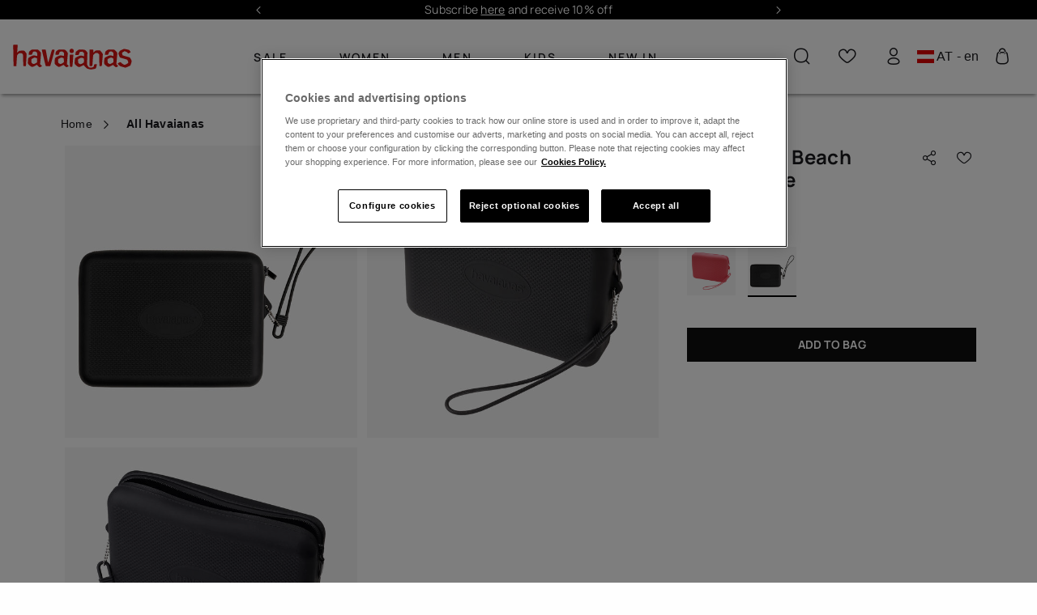

--- FILE ---
content_type: text/html;charset=UTF-8
request_url: https://www.havaianas-store.com/eur/en/havaianas-beach-necessaire/7891224813520.html
body_size: 46560
content:
<!DOCTYPE html>
<html lang="en">
<head>
<!--[if gt IE 9]><!-->
<script>//common/scripts.isml</script>
<script defer="defer" src="/on/demandware.static/Sites-Havaianas_Eur-Site/-/default/v1768990076561/js/main.js"></script>

    
        <script defer="defer" src="/on/demandware.static/Sites-Havaianas_Eur-Site/-/default/v1768990076561/js/productDetail.js"
            
            >
        </script>
    

    
        <script defer="defer" src="https://www.paypal.com/sdk/js?client-id=AeV5AtVHvBHfG2z_pY6UxFnP-JxtygsoMcEdYTvZIVztRcw0eFxTtnuZ03BbQf8yzccptESnMwFbDul2&amp;commit=false&amp;components=buttons,messages,funding-eligibility&amp;currency=EUR&amp;disable-funding=sepa,bancontact,eps,giropay,ideal,mybank,p24,sofort,blik,card,credit,venmo" data-partner-attribution-id="SFCC_EC_B2C_23_2_0"
            
            >
        </script>
    

    
        <script defer="defer" src="/on/demandware.static/Sites-Havaianas_Eur-Site/-/default/v1768990076561/js/int_paypal_pdp.min.js"
            
            >
        </script>
    

    
        <script defer="defer" src="/on/demandware.static/Sites-Havaianas_Eur-Site/-/default/v1768990076561/js/carousel.js"
            
            >
        </script>
    

<link rel="stylesheet" href="/on/demandware.static/Sites-Havaianas_Eur-Site/-/default/v1768990076561/css/common.css" />


<!--<![endif]-->
<meta charset=UTF-8>

<meta http-equiv="x-ua-compatible" content="ie=edge">

<meta name="viewport" content="width=device-width, initial-scale=1, maximum-scale=1">





    <title>Havaianas Beach Necessaire in All Havaianas | Havaianas®</title>



    <meta name="description" content="Havaianas Beach Necessaire in All Havaianas from the official Havaianas online shop. Choose only Original Havaianas. Check out our offers and sales!"/>






<link rel="shortcut icon" href="/on/demandware.static/Sites-Havaianas_Eur-Site/-/default/dw00e42e56/images/favicons/favicon.ico" />
<link rel="icon" sizes="16x16 32x32 64x64" href="/on/demandware.static/Sites-Havaianas_Eur-Site/-/default/dw00e42e56/images/favicons/favicon.ico" />
<link rel="icon" type="image/png" sizes="512x512" href="/on/demandware.static/Sites-Havaianas_Eur-Site/-/default/dw62d3a40d/images/favicons/android-chrome-512x512.png" />
<link rel="icon" type="image/png" sizes="32x32" href="/on/demandware.static/Sites-Havaianas_Eur-Site/-/default/dw46ddbcbc/images/favicons/favicon-32x32.png" />
<link rel="icon" type="image/png" sizes="16x16" href="/on/demandware.static/Sites-Havaianas_Eur-Site/-/default/dw96729b64/images/favicons/favicon-16x16.png" />
<link rel="apple-touch-icon" sizes="180x180" href="/on/demandware.static/Sites-Havaianas_Eur-Site/-/default/dw163684e0/images/favicons/apple-touch-icon.png" />

<link rel="stylesheet" href="/on/demandware.static/Sites-Havaianas_Eur-Site/-/default/v1768990076561/css/global.css" />

    <link rel="stylesheet" href="/on/demandware.static/Sites-Havaianas_Eur-Site/-/default/v1768990076561/css/product/detail.css"  />

    <link rel="stylesheet" href="/on/demandware.static/Sites-Havaianas_Eur-Site/-/default/v1768990076561/css/paypal.css"  />

    <link rel="stylesheet" href="/on/demandware.static/Sites-Havaianas_Eur-Site/-/default/v1768990076561/css/experience/components/commerceLayouts/carousel.css"  />



    <meta name="google-site-verification" content="dLf-35EguGgWIrsEnVvKdz0F4UFytyzZrXApizREkDI" />





    
    
    

    
    
        
            <link rel="alternate" href="https://www.havaianas-store.com/eur/de/havaianas-beach-necessaire/7891224813520.html" hreflang="de" />
        
    
        
            <link rel="alternate" href="https://www.havaianas-store.com/eur/fr/havaianas-n%C3%A9cessaire-de-plage/7891224813520.html" hreflang="fr" />
        
    
        
            <link rel="alternate" href="https://www.havaianas-store.com/eur/it/havaianas-necessaire-da-spiaggia/7891224813520.html" hreflang="it" />
        
    
        
            <link rel="alternate" href="https://www.havaianas-store.com/eur/nl/havaianas-strand-toilettas/7891224813520.html" hreflang="nl" />
        
    




    <link rel="canonical" href="https://www.havaianas-store.com/eur/en/havaianas-beach-necessaire/4135195.html" />


<!-- Enhanced CAPI: HTMLHead --> 










<!-- GTM dataLayer -->
<script>window.dataLayer = window.dataLayer||[];</script>
<!-- GTM DataLayer: Product -->
<script>
  window.dataLayer = window.dataLayer || [];
  window.dataLayer.push({
    
        'clientType': "not a client",
        'userId': "",
    
    'country': "null",
    'language': "English",
    'pageType': "product",
    'productType': "accessories"
	});
</script>
<!-- Google Tag Manager -->
<script>(function(w,d,s,l,i){w[l]=w[l]||[];w[l].push({'gtm.start':
new Date().getTime(),event:'gtm.js'});var f=d.getElementsByTagName(s)[0],
j=d.createElement(s),dl=l!='dataLayer'?'&l='+l:'';j.async=true;j.src=
'https://www.googletagmanager.com/gtm.js?id='+i+dl;f.parentNode.insertBefore(j,f);
})(window,document,'script','dataLayer','GTM-5QV7TB');</script>
<!-- End Google Tag Manager -->
<!-- GTM Events Library -->
<script type="text/javascript" src="/on/demandware.static/Sites-Havaianas_Eur-Site/-/default/v1768990076561/js/gtmAnalytics.js"></script>
<!-- End GTM Events Library -->



<link rel="stylesheet" href="/on/demandware.static/Sites-Havaianas_Eur-Site/-/default/v1768990076561/css/skin/skin.css" />
<script>window.clipboardMessage= "Copied to clipboard";</script>

<style>
    :root {
        --header-logo-filter-red: brightness(1);
        --header-logo-filter-white: invert(98%) sepia(81%) saturate(0%) hue-rotate(60deg) brightness(10) contrast(99%);
        --menu-color-init: null;
        --menu-color: null;
        --header-background-color: null;
    }
</style>

    <style>
        :root {
            --logo-color: var(--header-logo-filter-white);
        }
    </style>


<script type="text/javascript">//<!--
/* <![CDATA[ (head-active_data.js) */
var dw = (window.dw || {});
dw.ac = {
    _analytics: null,
    _events: [],
    _category: "",
    _searchData: "",
    _anact: "",
    _anact_nohit_tag: "",
    _analytics_enabled: "true",
    _timeZone: "Europe/Madrid",
    _capture: function(configs) {
        if (Object.prototype.toString.call(configs) === "[object Array]") {
            configs.forEach(captureObject);
            return;
        }
        dw.ac._events.push(configs);
    },
	capture: function() { 
		dw.ac._capture(arguments);
		// send to CQ as well:
		if (window.CQuotient) {
			window.CQuotient.trackEventsFromAC(arguments);
		}
	},
    EV_PRD_SEARCHHIT: "searchhit",
    EV_PRD_DETAIL: "detail",
    EV_PRD_RECOMMENDATION: "recommendation",
    EV_PRD_SETPRODUCT: "setproduct",
    applyContext: function(context) {
        if (typeof context === "object" && context.hasOwnProperty("category")) {
        	dw.ac._category = context.category;
        }
        if (typeof context === "object" && context.hasOwnProperty("searchData")) {
        	dw.ac._searchData = context.searchData;
        }
    },
    setDWAnalytics: function(analytics) {
        dw.ac._analytics = analytics;
    },
    eventsIsEmpty: function() {
        return 0 == dw.ac._events.length;
    }
};
/* ]]> */
// -->
</script>
<script type="text/javascript">//<!--
/* <![CDATA[ (head-cquotient.js) */
var CQuotient = window.CQuotient = {};
CQuotient.clientId = 'blpj-Havaianas_Eur';
CQuotient.realm = 'BLPJ';
CQuotient.siteId = 'Havaianas_Eur';
CQuotient.instanceType = 'prd';
CQuotient.locale = 'default';
CQuotient.fbPixelId = '__UNKNOWN__';
CQuotient.activities = [];
CQuotient.cqcid='';
CQuotient.cquid='';
CQuotient.cqeid='';
CQuotient.cqlid='';
CQuotient.apiHost='api.cquotient.com';
/* Turn this on to test against Staging Einstein */
/* CQuotient.useTest= true; */
CQuotient.useTest = ('true' === 'false');
CQuotient.initFromCookies = function () {
	var ca = document.cookie.split(';');
	for(var i=0;i < ca.length;i++) {
	  var c = ca[i];
	  while (c.charAt(0)==' ') c = c.substring(1,c.length);
	  if (c.indexOf('cqcid=') == 0) {
		CQuotient.cqcid=c.substring('cqcid='.length,c.length);
	  } else if (c.indexOf('cquid=') == 0) {
		  var value = c.substring('cquid='.length,c.length);
		  if (value) {
		  	var split_value = value.split("|", 3);
		  	if (split_value.length > 0) {
			  CQuotient.cquid=split_value[0];
		  	}
		  	if (split_value.length > 1) {
			  CQuotient.cqeid=split_value[1];
		  	}
		  	if (split_value.length > 2) {
			  CQuotient.cqlid=split_value[2];
		  	}
		  }
	  }
	}
}
CQuotient.getCQCookieId = function () {
	if(window.CQuotient.cqcid == '')
		window.CQuotient.initFromCookies();
	return window.CQuotient.cqcid;
};
CQuotient.getCQUserId = function () {
	if(window.CQuotient.cquid == '')
		window.CQuotient.initFromCookies();
	return window.CQuotient.cquid;
};
CQuotient.getCQHashedEmail = function () {
	if(window.CQuotient.cqeid == '')
		window.CQuotient.initFromCookies();
	return window.CQuotient.cqeid;
};
CQuotient.getCQHashedLogin = function () {
	if(window.CQuotient.cqlid == '')
		window.CQuotient.initFromCookies();
	return window.CQuotient.cqlid;
};
CQuotient.trackEventsFromAC = function (/* Object or Array */ events) {
try {
	if (Object.prototype.toString.call(events) === "[object Array]") {
		events.forEach(_trackASingleCQEvent);
	} else {
		CQuotient._trackASingleCQEvent(events);
	}
} catch(err) {}
};
CQuotient._trackASingleCQEvent = function ( /* Object */ event) {
	if (event && event.id) {
		if (event.type === dw.ac.EV_PRD_DETAIL) {
			CQuotient.trackViewProduct( {id:'', alt_id: event.id, type: 'raw_sku'} );
		} // not handling the other dw.ac.* events currently
	}
};
CQuotient.trackViewProduct = function(/* Object */ cqParamData){
	var cq_params = {};
	cq_params.cookieId = CQuotient.getCQCookieId();
	cq_params.userId = CQuotient.getCQUserId();
	cq_params.emailId = CQuotient.getCQHashedEmail();
	cq_params.loginId = CQuotient.getCQHashedLogin();
	cq_params.product = cqParamData.product;
	cq_params.realm = cqParamData.realm;
	cq_params.siteId = cqParamData.siteId;
	cq_params.instanceType = cqParamData.instanceType;
	cq_params.locale = CQuotient.locale;
	
	if(CQuotient.sendActivity) {
		CQuotient.sendActivity(CQuotient.clientId, 'viewProduct', cq_params);
	} else {
		CQuotient.activities.push({activityType: 'viewProduct', parameters: cq_params});
	}
};
/* ]]> */
// -->
</script>
<!-- Demandware Apple Pay -->

<style type="text/css">ISAPPLEPAY{display:inline}.dw-apple-pay-button,.dw-apple-pay-button:hover,.dw-apple-pay-button:active{background-color:black;background-image:-webkit-named-image(apple-pay-logo-white);background-position:50% 50%;background-repeat:no-repeat;background-size:75% 60%;border-radius:5px;border:1px solid black;box-sizing:border-box;margin:5px auto;min-height:30px;min-width:100px;padding:0}
.dw-apple-pay-button:after{content:'Apple Pay';visibility:hidden}.dw-apple-pay-button.dw-apple-pay-logo-white{background-color:white;border-color:white;background-image:-webkit-named-image(apple-pay-logo-black);color:black}.dw-apple-pay-button.dw-apple-pay-logo-white.dw-apple-pay-border{border-color:black}</style>


    
        
            
                <script type="application/ld+json">
                    {"@context":"http://schema.org/","@type":"Product","name":"Havaianas Beach Necessaire","image":"https://www.havaianas-store.com/dw/image/v2/BLPJ_PRD/on/demandware.static/-/Sites-siteMasterCatalog_Havaianas/default/dw6a99d78f/images/2025/4135195_0090_A.jpg","description":"Meet the 100% silicone toiletry bag that combines style and practicality! Designed with the same iconic pattern as your favorite Havaianas flip-flops, this durable and lightweight bag is perfect for keeping your essentials organized while adding a sp","brand":{"@type":"Brand","name":"Havaianas"},"sku":"7891224813520","offers":[{"@type":"Offer","priceCurrency":"EUR","price":"24.00","availability":"https://schema.org/InStock","seller":{"@type":"Organization","name":"Havaianas"}}]}
                </script>
            
            
                <script type="application/ld+json">
                    {"@context":"https://schema.org","@type":"BreadcrumbList","itemListElement":[{"@type":"ListItem","position":1,"name":"All Havaianas","item":"https://www.havaianas-store.com/eur/en/all"},{"@type":"ListItem","position":2,"name":"Havaianas Beach Necessaire","item":"https://www.havaianas-store.com/eur/en/havaianas-beach-necessaire/7891224813520.html"}]}
                </script>
            
        
    

    

    


</head>

<body class="Product-Show colorPallete colorPallete--white " data-color-pallete="white">


<script>
    (function () {
        if (!document.body.classList.contains('colorPallete--random')) return;
        var colors = ['neutral', 'cyan', 'gold', 'purple', 'mint', 'orange'];
        var pallete =  sessionStorage.getItem('colorPallete') || colors[Math.floor(Math.random() * colors.length)];
        document.body.classList.add('colorPallete--light-' + pallete);
        document.body.setAttribute('data-color-pallete', 'light-' + pallete);
        sessionStorage.setItem('colorPallete', pallete)
    })()
</script>

<!-- Google Tag Manager (noscript) -->
<noscript><iframe src="https://www.googletagmanager.com/ns.html?id=null"
height="0" width="0" style="display:none;visibility:hidden"></iframe></noscript>
<!-- End Google Tag Manager (noscript) -->

<div class="page" data-action="Product-Show" data-querystring="pid=7891224813520" >


<header class="siteHeader">
    <a href="#maincontent" class="skip" aria-label="Skip to main content">Skip to main content</a>
<a href="#footercontent" class="skip" aria-label="Skip to footer content">Skip to footer content</a>
    <div class="rotatingMessages experience-commerce_layouts-carousel" data-carousel-items="1 1 1 1" data-carousel-controls="true true true true">
    <div id="carousel-rotating-messages" class="carousel slide" data-keyboard="true" data-interval="5000" data-ride="carousel">

        <div class="carousel-inner row"></div>

        <a class="carousel-control-prev" href="#carousel-rotating-messages" role="button" data-slide="prev">
            <i class="fa fa-arrow-left" aria-hidden="true"></i>
            <span class="sr-only">Previous</span>
        </a>

        <a class="carousel-control-next" href="#carousel-rotating-messages" role="button" data-slide="next">
            <i class="fa fa-arrow-right" aria-hidden="true"></i>
            <span class="sr-only">Next</span>
        </a>
    </div>
    <div id="rotatingMessages-Global" class="rotatingMessages__items">
        
	 


	
    
        
                    <p><a href="https://www.havaianas-store.com/eur/en/newsletter-subscribe-online.html">Subscribe <u>here</u> and receive 10% off</a></p>
                    <p><a href="https://www.havaianas-store.com/eur/en/sales"><u>WINTER SALE up to 50% off.</u></a></p>
                    <p>Free shipping over 50€</p>
                
    

 
	
    </div>
    <div id="rotatingMessages-Home" class="rotatingMessages__items">
        
	 


	
    
        <p><a href="https://www.havaianas-store.com/eur/en/newsletter-subscribe-online.html" target="_blank">Subscribe <u>here</u> and receive 10% off</a></p>
    

 
	
    </div>
</div>

    
        <section class="headerBanner">
    <div class="headerBanner__content container">
        <div>
            
            
	 

	
        
        </div>
    </div>
</section>

    
    <div class="borderSeparator_promotionHeader d-none"></div>
    <nav class="siteHeader__nav">
        <div class="siteHeader__nav__container container">
            <div class="siteHeader__icons siteHeader__icons--menu d-xl-none">
                <button class="siteHeader__menuButton icon-bars header__icon" title="Mobile menu" type="button" data-headermenu-open></button>
            </div>

            <a class="siteHeader__logo header__icon" href="/eur/en/home" title="Commerce Cloud Storefront Reference Architecture Home">
                <img src="/on/demandware.static/Sites-Havaianas_Eur-Site/-/default/dwe2124bfe/images/logo.svg"
                    alt="Commerce Cloud Storefront Reference Architecture" />
            </a>

            

































<div class="headerMenu">
    <div class="d-xl-none d-flex align-items-center">
        <div class="headerMenu__link d-xl-none headerMenu__mobile">
            
    <a class="headerMenu__login" href="https://www.havaianas-store.com/eur/en/login">
        Login
    </a>


        </div>

        <div class="hav-country-selector mobile d-xl-none my-0 mx-3" tabindex="0">
            <i class="flag-icon flag-icon-at"></i>
            AT - en
        </div>
    </div>

    <hr />
    <ul class="headerMenu__list">
        <div class=" d-xl-none ">
    
    <div class="content-asset"><!-- dwMarker="content" dwContentID="01d5e29fef3f5f3f28c8a92ceb" -->
        <style type="text/css">
	.headerMenu__list hr {
		    margin: 5px 0;
		}
		
		.headerMenu__item-bottom a {
		    margin-right: 0;
		}
		
		.headerMenu .hav-country-selector {
		    margin: 15px 0 20px 15px;
		}
		
		.headerMenu .content-wrapper__link {
		    min-height: 70px;
		}
		
		.headerMenu__item img:not(.tile-image, .tile-image-hover, .discount-img),
		.headerMenu__item-noLink img:not(.tile-image, .tile-image-hover, .discount-img) {
		    border-radius: 50%;
		    overflow: hidden;
		    width: 67px;
		    height: 67px;
		    background-size: cover;
		}
		
		.headerMenu__item>a,
		.headerMenu__item-noLink>a {
		    width: 100%;
		    margin: 10px 0;
		}
		
		.headerMenu__list span img:not(.tile-image, .tile-image-hover, .discount-img),
		.headerMenu__item-noLink span img:not(.tile-image, .tile-image-hover, .discount-img) {
		    height: auto;
		}
		
		.banner-info {
		    position: absolute;
		    left: 2%;
		    color: #452718;
		    top: 50%;
		    transform: translate(0, -50%);
		}
		
		.banner-info span {
		    font-weight: bold;
		    font-size: 16px;
		}
		
		.banner-info .shop-more {
		    font-size: 11px;
		    display: block;
		    width: 100%;
		}
		
		.banner-info .shop-more:after {
		    content: "\E911";
		    font-family: havaianas-icons;
		    top: 2px;
		    position: relative;
		}
		
		.banner-info-wrapper {
		    position: relative;
		    margin-bottom: 10px;
		    display: block;
		}
		
		.text-color-red {
		    color: #fb373c;
		}
		@media (max-width: 400px) {
		    .headerMenu__dropdown a:not(.menuSubmenu__title), .headerMenu__item-bottom a, .headerMenu__item>a, .headerMenu__link, .headerMenu__link a {
		        height: calc(50px - 10px)!important;
		    }
		    .mobilemenu_newsletter {
		        margin: 2em 0 0 !important;
		    }
		}
		@media (max-width: 360px) {
		    .headerMenu__dropdown a:not(.menuSubmenu__title), .headerMenu__item-bottom a, .headerMenu__item>a, .headerMenu__link, .headerMenu__link a {
		        height: calc(50px - 10px)!important;
		    }
		    .mobilemenu_newsletter {
		        margin: 3em 0 0 !important;
		    }
		}
		@media (max-width: 1199.98px) {
		    a.headerMenu__link.headerMenu__wishlist.d-xl-none.headerMenu__mobile.mt-3.mb-2 {
		        margin-bottom: 2em !important;
		    }
		    .headerMenu__item:not(:last-child) {
		        margin-left: 5%;
		    }
		
		    .headerMenu__item,
		    .headerMenu__item-bottom {
		        justify-content: left;
		        margin-left: 5%;
		    }
		
		    ul.headerMenu__list li.headerMenu__item:after {
		        content: "";
		        display: block;
		        height: 1px;
		        width: 87%;
		        position: absolute;
		        border-top: 1px solid #000;
		        margin: 4em 0em 0em -0.5em;
		        opacity: 0.25;
		    }
		
		    .headerMenu__list {
		        margin: -0.5em 0;
		    }
		
		    .headerMenu__dropdown a:not(.menuSubmenu__title),
		    .headerMenu__item-bottom a,
		    .headerMenu__item>a,
		    .headerMenu__link,
		    .headerMenu__link a {
		        height: 43px;
		    }
		
		    ul.headerMenu__list hr {
		        border-top: 1px solid #000;
		        margin-left: 2%;
		    }
		
		    .headerMenu__item>a {
		        font-weight: bold !important;
		    }
		
		    .headerMenu__item>a,
		    .headerMenu__item-noLink>a {
		        margin: 5px 0;
		    }
		
		    .headerMenu__item-bottom a {
		        margin: 5px 0;
		    }
		
		    .headerMenu>hr {
		        border-top: 1px solid #000;
		    }
		
		    ul.headerMenu__list hr {
		        opacity: 0.25;
		    }
		}
		@media (max-width: 48em) {
			.menuLink:hover {
				color: black;
			}
		}

/*@media (max-width: 767px) {
  
.headerMenu__item:nth-of-type(1) .only-first-level.d-md-none {
    color: #fb373c;
  }

}*/
</style>
    </div> <!-- End content-asset -->


</div>
                 
            
            
              
            

            
                
    
    <div class="content-asset"><!-- dwMarker="content" dwContentID="9090fb51edd72d5d1482954fc7" -->
        <li class="headerMenu__item" itemprop="name">
  <a class="only-first-level d-none d-md-flex" href="https://www.havaianas-store.com/eur/en/sales" itemprop="url">
    Sale
  </a>
  <a class="only-first-level d-md-none" href="#" itemprop="url">
    Sale
  </a>
  <ul class="headerMenu__dropdown">
        <li itemprop="name"><a class="menuSubmenu__title" href="#">Sale</a></li>
        <li class="d-xl-none" itemprop="name"><a href="https://www.havaianas-store.com/eur/en/sales" itemprop="url">Sale</a>
        </li>
        <li itemprop="name"><a href="https://www.havaianas-store.com/eur/en/sales/women-sales" itemprop="url">Women sale</a></li>
        <li itemprop="name"><a href="https://www.havaianas-store.com/eur/en/sales/men-sales" itemprop="url">Men sale</a>
        </li>
        <li itemprop="name"><a href="https://www.havaianas-store.com/eur/en/sales/kids-sales" itemprop="url">Kids sale</a>
        </li>
    </ul>
</li>

<li class="headerMenu__item" itemprop="name">
  <a href="https://www.havaianas-store.com/eur/en/women-all">
    Women
  </a>
  <div class="headerMegaMenu">
    <div class="headerMegaMenu__container container">
      <a class="menuSubmenu__title" href="#">Women</a>
      <div class="megaMenu megaMenu--loading">


<div class="experience-region experience-menucontent"><div class="experience-component experience-alpargatas_megamenu-menuSubmenu">

























<a class="menuLink menuLink--link menuLink--submenu" href="#">Women</a>

<div class="menuSubmenu">
    <a class="menuSubmenu__title hasLink" href="https://www.havaianas-store.com/eur/en/women-all">Women</a>
    <div class="experience-region experience-menucontent"><div class="experience-component experience-commerce_layouts-mobileGrid1r1c">

<div class="mobile-1r-1c">
    <div class="row mx-n2">
        <div class="region col-12"><div class="experience-component experience-alpargatas_core-imageWithTextsComponent"><div class="imageWithTextsMenuComponent">
    <div class="imageWithTextsMenuComponent__firstBlock">
        <div class="imageWithTextsMenuComponent__wrapper">
            <a href="https://www.havaianas-store.com/eur/en/sales/women-sales" target="_self">
                <div class="imageWithTextsMenuComponent__container">
                    <div class="imageWithTextsMenuComponent__title empty-title"></div>
                    <div class="imageWithTextsMenuComponent__description">Your favourites on sale.</div>
                </div>
                <img class="imageWithTextsMenuComponent__img tile-image" alt="Women SALE" src="https://www.havaianas-store.com/dw/image/v2/BLPJ_PRD/on/demandware.static/-/Library-Sites-EMEA_Shared_Library/default/dw1acf8a22/pageDesigner/Homepage/Sale/EN_women.png" />
            </a>
            
        </div>
    </div>
</div>
</div></div>
    </div>
</div>
</div><div class="experience-component experience-alpargatas_megamenu-menuColumn"><div class="menuColumn">
    <div class="experience-region experience-menucontent"><div class="experience-component experience-alpargatas_megamenu-menuLink">


<a class="menuLink menuLink--link" href="https://www.havaianas-store.com/eur/en/women/flip-flops"
    target="" style="color: none" data-uniqueid="flip-flop-2ndLevel">
    
        Flip Flops
    
</a>
</div><div class="experience-component experience-alpargatas_megamenu-menuSubmenu">

























<a class="menuLink menuLink--link menuLink--submenu" href="#">Footwear</a>

<div class="menuSubmenu">
    <a class="menuSubmenu__title hasLink" href="https://www.havaianas-store.com/eur/en/women-all">Footwear</a>
    <div class="experience-region experience-menucontent"><div class="experience-component experience-alpargatas_megamenu-menuLink">


<a class="menuLink menuLink--link" href="https://www.havaianas-store.com/eur/en/women/new-arrivals"
    target="" style="color: none" data-uniqueid="">
    
        New Arrivals
    
</a>
</div><div class="experience-component experience-alpargatas_megamenu-menuLink">


<a class="menuLink menuLink--link" href="https://www.havaianas-store.com/eur/en/women/flip-flops"
    target="" style="color: none" data-uniqueid="">
    
        Flip Flops
    
</a>
</div><div class="experience-component experience-alpargatas_megamenu-menuLink">


<a class="menuLink menuLink--link" href="https://www.havaianas-store.com/eur/en/women/sandals"
    target="" style="color: none" data-uniqueid="">
    
        Sandals
    
</a>
</div><div class="experience-component experience-alpargatas_megamenu-menuLink">


<a class="menuLink menuLink--link" href="https://www.havaianas-store.com/eur/en/women/espadrilles"
    target="" style="color: none" data-uniqueid="">
    
        Espadrilles
    
</a>
</div><div class="experience-component experience-alpargatas_megamenu-menuLink">


<a class="menuLink menuLink--link" href="https://www.havaianas-store.com/eur/en/women-all/slippers"
    target="" style="color: none" data-uniqueid="">
    
        Cozy
    
</a>
</div><div class="experience-component experience-alpargatas_megamenu-menuLink">


<a class="menuLink menuLink--link" href="https://www.havaianas-store.com/eur/en/wedding.html"
    target="" style="color: none" data-uniqueid="wedding-women">
    
        Wedding
    
</a>
</div><div class="experience-component experience-alpargatas_megamenu-menuLink">


<a class="menuLink menuLink--link" href="https://www.havaianas-store.com/eur/en/footwear/footwear-women"
    target="" style="font-weight: bold;color: none" data-uniqueid="">
    
        See all
    
</a>
</div></div>

    
    
        
        
            
            
            
            
        
        
    
</div></div></div>
</div>
</div><div class="experience-component experience-alpargatas_megamenu-menuColumn"><div class="menuColumn">
    <div class="experience-region experience-menucontent"><div class="experience-component experience-alpargatas_megamenu-menuSubmenu">

























<a class="menuLink menuLink--link menuLink--submenu" href="#">Beachwear</a>

<div class="menuSubmenu">
    <a class="menuSubmenu__title hasLink" href="https://www.havaianas-store.com/eur/en/women/beachwear">Beachwear</a>
    <div class="experience-region experience-menucontent"><div class="experience-component experience-alpargatas_megamenu-menuLink">


<a class="menuLink menuLink--link" href="https://www.havaianas-store.com/eur/en/beachwear/womens-bikinis"
    target="" style="color: none" data-uniqueid="">
    
        Bikinis
    
</a>
</div><div class="experience-component experience-alpargatas_megamenu-menuLink">


<a class="menuLink menuLink--link" href="https://www.havaianas-store.com/eur/en/beachwear/womens-t-shirts"
    target="" style="color: none" data-uniqueid="t-shirts-women">
    
        T-shirts
    
</a>
</div><div class="experience-component experience-alpargatas_megamenu-menuLink">


<a class="menuLink menuLink--link" href="https://www.havaianas-store.com/eur/en/beachwear/womens-dresses"
    target="" style="color: none" data-uniqueid="">
    
        Dresses
    
</a>
</div><div class="experience-component experience-alpargatas_megamenu-menuLink">


<a class="menuLink menuLink--link" href="https://www.havaianas-store.com/eur/en/socks"
    target="" style="color: none" data-uniqueid="">
    
        Socks
    
</a>
</div><div class="experience-component experience-alpargatas_megamenu-menuLink">


<a class="menuLink menuLink--link" href="https://www.havaianas-store.com/eur/en/women/beachwear"
    target="" style="font-weight: bold;color: none" data-uniqueid="">
    
        See all
    
</a>
</div></div>

    
    
</div></div></div>
</div>
</div><div class="experience-component experience-alpargatas_megamenu-menuColumn"><div class="menuColumn">
    <div class="experience-region experience-menucontent"><div class="experience-component experience-alpargatas_megamenu-menuSubmenu">

























<a class="menuLink menuLink--link menuLink--submenu" href="#">Accessories</a>

<div class="menuSubmenu">
    <a class="menuSubmenu__title hasLink" href="https://www.havaianas-store.com/eur/en/women-accessories">Accessories</a>
    <div class="experience-region experience-menucontent"><div class="experience-component experience-alpargatas_megamenu-menuLink">


<a class="menuLink menuLink--link" href="https://www.havaianas-store.com/eur/en/personalise-flip-flops"
    target="" style="color: none" data-uniqueid="">
    
        Personalisation
    
</a>
</div><div class="experience-component experience-alpargatas_megamenu-menuLink">


<a class="menuLink menuLink--link" href="https://www.havaianas-store.com/eur/en/accessories/bags"
    target="" style="color: none" data-uniqueid="bags-women">
    
        Bags
    
</a>
</div><div class="experience-component experience-alpargatas_megamenu-menuLink">


<a class="menuLink menuLink--link" href="https://www.havaianas-store.com/eur/en/accessories/backpacks"
    target="" style="color: none" data-uniqueid="backpacks-and-suitcases-women">
    
        Backpacks
    
</a>
</div><div class="experience-component experience-alpargatas_megamenu-menuLink">


<a class="menuLink menuLink--link" href="https://www.havaianas-store.com/eur/en/accessories/towels-and-lilos"
    target="" style="color: none" data-uniqueid="towels-and-lilos-women">
    
        Towels and lilos
    
</a>
</div><div class="experience-component experience-alpargatas_megamenu-menuLink">


<a class="menuLink menuLink--link" href="https://www.havaianas-store.com/eur/en/women-accessories/key-rings"
    target="" style="color: none" data-uniqueid="keyrings-and-personalisation-women">
    
        Keyrings
    
</a>
</div><div class="experience-component experience-alpargatas_megamenu-menuLink">


<a class="menuLink menuLink--link" href="https://www.havaianas-store.com/eur/en/women-accessories"
    target="" style="font-weight: bold;color: none" data-uniqueid="">
    
        See all
    
</a>
</div></div>

    
    
</div></div></div>
</div>
</div><div class="experience-component experience-alpargatas_megamenu-menuColumn"><div class="menuColumn">
    <div class="experience-region experience-menucontent"><div class="experience-component experience-alpargatas_megamenu-menuSubmenu">

























<a class="menuLink menuLink--link menuLink--submenu" href="#">Bestsellers</a>

<div class="menuSubmenu">
    <a class="menuSubmenu__title hasLink" href="https://www.havaianas-store.com/eur/en/women/best-sellers">Bestsellers</a>
    <div class="experience-region experience-menucontent"><div class="experience-component experience-alpargatas_megamenu-menuLink">


<a class="menuLink menuLink--link" href="https://www.havaianas-store.com/eur/en/best-sellers/slim"
    target="" style="color: none" data-uniqueid="">
    
        <div class="menuLink--container d-flex flex-column w-100">
            <div class="menuLink--wrapper d-flex flex-row align-items-center">
                <img class="menuLink--icon d-block mr-2 ml-2" src="https://www.havaianas-store.com/dw/image/v2/BLPJ_PRD/on/demandware.static/-/Library-Sites-EMEA_Shared_Library/default/dwddd257e6/menu/4000030_0076_A.jpg" alt="null" />
                Slim
            </div>
            <div class="menuLink--separator"></div>
        </div>
    
</a>
</div><div class="experience-component experience-alpargatas_megamenu-menuLink">


<a class="menuLink menuLink--link" href="https://www.havaianas-store.com/eur/en/best-sellers/brasil-logo-women"
    target="" style="color: none" data-uniqueid="brasil-logo-women">
    
        <div class="menuLink--container d-flex flex-column w-100">
            <div class="menuLink--wrapper d-flex flex-row align-items-center">
                <img class="menuLink--icon d-block mr-2 ml-2" src="https://www.havaianas-store.com/dw/image/v2/BLPJ_PRD/on/demandware.static/-/Library-Sites-EMEA_Shared_Library/default/dwf6e5708e/menu/brasil_logo_marine.jpg" alt="null" />
                Brasil logo
            </div>
            <div class="menuLink--separator"></div>
        </div>
    
</a>
</div><div class="experience-component experience-alpargatas_megamenu-menuLink">


<a class="menuLink menuLink--link" href="https://www.havaianas-store.com/eur/en/best-sellers/top-women"
    target="" style="color: none" data-uniqueid="top-women">
    
        <div class="menuLink--container d-flex flex-column w-100">
            <div class="menuLink--wrapper d-flex flex-row align-items-center">
                <img class="menuLink--icon d-block mr-2 ml-2" src="https://www.havaianas-store.com/dw/image/v2/BLPJ_PRD/on/demandware.static/-/Library-Sites-EMEA_Shared_Library/default/dw5fb9c329/menu/top_yellow.jpg" alt="null" />
                Top
            </div>
            <div class="menuLink--separator"></div>
        </div>
    
</a>
</div><div class="experience-component experience-alpargatas_megamenu-menuLink">


<a class="menuLink menuLink--link" href="https://www.havaianas-store.com/eur/en/glitter"
    target="" style="color: none" data-uniqueid="">
    
        <div class="menuLink--container d-flex flex-column w-100">
            <div class="menuLink--wrapper d-flex flex-row align-items-center">
                <img class="menuLink--icon d-block mr-2 ml-2" src="https://www.havaianas-store.com/dw/image/v2/BLPJ_PRD/on/demandware.static/-/Library-Sites-EMEA_Shared_Library/default/dw48af9d04/menu/4146093_0154_new.jpg" alt="null" />
                Glitter
            </div>
            <div class="menuLink--separator"></div>
        </div>
    
</a>
</div><div class="experience-component experience-alpargatas_megamenu-menuLink">


<a class="menuLink menuLink--link" href="https://www.havaianas-store.com/eur/en/squares"
    target="" style="color: none" data-uniqueid="">
    
        <div class="menuLink--container d-flex flex-column w-100">
            <div class="menuLink--wrapper d-flex flex-row align-items-center">
                <img class="menuLink--icon d-block mr-2 ml-2" src="https://www.havaianas-store.com/dw/image/v2/BLPJ_PRD/on/demandware.static/-/Library-Sites-EMEA_Shared_Library/default/dw64853d5e/menu/square_SUNSET.jpg" alt="null" />
                Square
            </div>
            <div class="menuLink--separator"></div>
        </div>
    
</a>
</div><div class="experience-component experience-alpargatas_megamenu-menuLink">


<a class="menuLink menuLink--link" href="https://www.havaianas-store.com/eur/en/flatform"
    target="" style="color: none" data-uniqueid="">
    
        <div class="menuLink--container d-flex flex-column w-100">
            <div class="menuLink--wrapper d-flex flex-row align-items-center">
                <img class="menuLink--icon d-block mr-2 ml-2" src="https://www.havaianas-store.com/dw/image/v2/BLPJ_PRD/on/demandware.static/-/Library-Sites-EMEA_Shared_Library/default/dw3b1240f8/menu/flatform_BLACK.jpg" alt="null" />
                Flatform
            </div>
            <div class="menuLink--separator"></div>
        </div>
    
</a>
</div><div class="experience-component experience-alpargatas_megamenu-menuLink">


<a class="menuLink menuLink--link" href="https://www.havaianas-store.com/eur/en/luna"
    target="" style="color: none" data-uniqueid="">
    
        <div class="menuLink--container d-flex flex-column w-100">
            <div class="menuLink--wrapper d-flex flex-row align-items-center">
                <img class="menuLink--icon d-block mr-2 ml-2" src="https://www.havaianas-store.com/dw/image/v2/BLPJ_PRD/on/demandware.static/-/Library-Sites-EMEA_Shared_Library/default/dw1929a6e9/menu/luna_CROCUS.jpg" alt="null" />
                Luna
            </div>
            <div class="menuLink--separator"></div>
        </div>
    
</a>
</div><div class="experience-component experience-alpargatas_megamenu-menuLink">


<a class="menuLink menuLink--link" href="https://www.havaianas-store.com/eur/en/women/best-sellers"
    target="" style="font-weight: bold;color: none" data-uniqueid="">
    
        See all
    
</a>
</div></div>

    
    
        
        
            
            
            
            
        
        
    
</div></div></div>
</div>
</div></div>

    
    
        
        
            
            
                
                <div id="carousel-women" class="container menu-carousel-container menu-einstein-carousel-container pr-0 d-sm-none">
                    

	
<!-- =============== This snippet of JavaScript handles fetching the dynamic recommendations from the remote recommendations server
and then makes a call to render the configured template with the returned recommended products: ================= -->

<script>
(function(){
// window.CQuotient is provided on the page by the Analytics code:
var cq = window.CQuotient;
var dc = window.DataCloud;
var isCQ = false;
var isDC = false;
if (cq && ('function' == typeof cq.getCQUserId)
&& ('function' == typeof cq.getCQCookieId)
&& ('function' == typeof cq.getCQHashedEmail)
&& ('function' == typeof cq.getCQHashedLogin)) {
isCQ = true;
}
if (dc && ('function' == typeof dc.getDCUserId)) {
isDC = true;
}
if (isCQ || isDC) {
var recommender = '[[&quot;HomePage-PAC_vA&quot;]]';
var slotRecommendationType = decodeHtml('RECOMMENDATION');
// removing any leading/trailing square brackets and escaped quotes:
recommender = recommender.replace(/\[|\]|&quot;/g, '');
var separator = '|||';
var slotConfigurationUUID = 'ae96e0af43dda7816febe0d435';
var contextAUID = decodeHtml('');
var contextSecondaryAUID = decodeHtml('');
var contextAltAUID = decodeHtml('');
var contextType = decodeHtml('');
var anchorsArray = [];
var contextAUIDs = contextAUID.split(separator);
var contextSecondaryAUIDs = contextSecondaryAUID.split(separator);
var contextAltAUIDs = contextAltAUID.split(separator);
var contextTypes = contextType.split(separator);
var slotName = decodeHtml('menu-content-slot-1');
var slotConfigId = decodeHtml('menu-women-bestsellers');
var slotConfigTemplate = decodeHtml('slots/recommendation/menu.isml');
if (contextAUIDs.length == contextSecondaryAUIDs.length) {
for (i = 0; i < contextAUIDs.length; i++) {
anchorsArray.push({
id: contextAUIDs[i],
sku: contextSecondaryAUIDs[i],
type: contextTypes[i],
alt_id: contextAltAUIDs[i]
});
}
} else {
anchorsArray = [{id: contextAUID, sku: contextSecondaryAUID, type: contextType, alt_id: contextAltAUID}];
}
var urlToCall = '/on/demandware.store/Sites-Havaianas_Eur-Site/default/CQRecomm-Start';
var params = null;
if (isCQ) {
params = {
userId: cq.getCQUserId(),
cookieId: cq.getCQCookieId(),
emailId: cq.getCQHashedEmail(),
loginId: cq.getCQHashedLogin(),
anchors: anchorsArray,
slotId: slotName,
slotConfigId: slotConfigId,
slotConfigTemplate: slotConfigTemplate,
ccver: '1.03'
};
}
// console.log("Recommendation Type - " + slotRecommendationType + ", Recommender Selected - " + recommender);
if (isDC && slotRecommendationType == 'DATA_CLOUD_RECOMMENDATION') {
// Set DC variables for API call
dcIndividualId = dc.getDCUserId();
dcUrl = dc.getDCPersonalizationPath();
if (dcIndividualId && dcUrl && dcIndividualId != '' && dcUrl != '') {
// console.log("Fetching CDP Recommendations");
var productRecs = {};
productRecs[recommender] = getCDPRecs(dcUrl, dcIndividualId, recommender);
cb(productRecs);
}
} else if (isCQ && slotRecommendationType != 'DATA_CLOUD_RECOMMENDATION') {
if (cq.getRecs) {
cq.getRecs(cq.clientId, recommender, params, cb);
} else {
cq.widgets = cq.widgets || [];
cq.widgets.push({
recommenderName: recommender,
parameters: params,
callback: cb
});
}
}
};
function decodeHtml(html) {
var txt = document.createElement("textarea");
txt.innerHTML = html;
return txt.value;
}
function cb(parsed) {
var arr = parsed[recommender].recs;
if (arr && 0 < arr.length) {
var filteredProductIds = '';
for (i = 0; i < arr.length; i++) {
filteredProductIds = filteredProductIds + 'pid' + i + '=' + encodeURIComponent(arr[i].id) + '&';
}
filteredProductIds = filteredProductIds.substring(0, filteredProductIds.length - 1);//to remove the trailing '&'
var formData = 'auid=' + encodeURIComponent(contextAUID)
+ '&scid=' + slotConfigurationUUID
+ '&' + filteredProductIds;
var request = new XMLHttpRequest();
request.open('POST', urlToCall, true);
request.setRequestHeader('Content-type', 'application/x-www-form-urlencoded');
request.onreadystatechange = function() {
if (this.readyState === 4) {
// Got the product data from DW, showing the products now by changing the inner HTML of the DIV:
var divId = 'cq_recomm_slot-' + slotConfigurationUUID;
document.getElementById(divId).innerHTML = this.responseText;
//find and evaluate scripts in response:
var scripts = document.getElementById(divId).getElementsByTagName('script');
if (null != scripts) {
for (var i=0;i<scripts.length;i++) {//not combining script snippets on purpose
var srcScript = document.createElement('script');
srcScript.text = scripts[i].innerHTML;
srcScript.asynch = scripts[i].asynch;
srcScript.defer = scripts[i].defer;
srcScript.type = scripts[i].type;
srcScript.charset = scripts[i].charset;
document.head.appendChild( srcScript );
document.head.removeChild( srcScript );
}
}
}
};
request.send(formData);
request = null;
}
};
})();
</script>
<!-- The DIV tag id below is unique on purpose in case there are multiple recommendation slots on the same .isml page: -->
<div id="cq_recomm_slot-ae96e0af43dda7816febe0d435"></div>
<!-- ====================== snippet ends here ======================== -->
 
	
                </div>
            
            
            
        
        
            <div class="d-xl-none headerMenu__link-wrapper">
                
    
    <div class="content-asset"><!-- dwMarker="content" dwContentID="b8c18347eec27d435d97e8bd41" -->
        <style>
.mobilemenu_newsletter {
    font-size: .875rem;
    background-color: white;
    border-radius: 20px;
    margin: 15px 0 0;
    padding: 15px;
    box-shadow: 0px 0px 6px 0px grey;
}
.mobilemenu_newsletter_header {
    margin: 10px 0;
    color: var(--button-color);
    font-weight: bold;
	position: relative;
}
.mobilemenu_newsletter_header .button-close {
    font-size: 1.85rem;
    position: absolute;
    right: 10px;
    top: 0px;
	right: 0px;
    top: -25px;
}
.mobilemenu_newsletter_body {
    margin-right: 0;
}
.mobilemenu_newsletter_cta {
    display: flex;
    justify-content: center;
    margin: 15px 0 0;
}
.mobilemenu_newsletter_cta .button {
    line-height: normal;
    padding: 5px 23px;
}
.mobilemenu_newsletter_cta .fa {
    padding: 0 10px 0 0;
}
</style>
<div class="mobilemenu_newsletter">
     <div class="mobilemenu_newsletter_header">
               <a href="#" class="button-close">&times;</a>
          10% OFF YOUR FIRST ORDER!</div>
     <div class="mobilemenu_newsletter_body">Join Havaianas and take advantage of exclusive benefits.</div>
     <div class="mobilemenu_newsletter_cta">
          <a class="button" href="https://www.havaianas-store.com/eur/en/newsletter-subscribe-online.html">
               <i class="fa fa-envelope" aria-hidden="true"></i>
               Join and save 10%
          </a>
     </div>
</div>
    </div> <!-- End content-asset -->



            </div>
        
    
</div></div></div>

</div>
    </div>
  </div>
</li>

<li class="headerMenu__item" itemprop="name">
  <a href="https://www.havaianas-store.com/eur/en/men-all">
    Men
  </a>
  <div class="headerMegaMenu">
    <div class="headerMegaMenu__container container">
      <a class="menuSubmenu__title" href="#">Men</a>
      <div class="megaMenu megaMenu--loading">


<div class="experience-region experience-menucontent"><div class="experience-component experience-alpargatas_megamenu-menuSubmenu">

























<a class="menuLink menuLink--link menuLink--submenu" href="#">Men</a>

<div class="menuSubmenu">
    <a class="menuSubmenu__title hasLink" href="https://www.havaianas-store.com/eur/en/men-all">Men</a>
    <div class="experience-region experience-menucontent"><div class="experience-component experience-commerce_layouts-mobileGrid1r1c">

<div class="mobile-1r-1c">
    <div class="row mx-n2">
        <div class="region col-12"><div class="experience-component experience-alpargatas_core-imageWithTextsComponent"><div class="imageWithTextsMenuComponent">
    <div class="imageWithTextsMenuComponent__firstBlock">
        <div class="imageWithTextsMenuComponent__wrapper">
            <a href="https://www.havaianas-store.com/eur/en/sales/men-sales" target="_self">
                <div class="imageWithTextsMenuComponent__container">
                    <div class="imageWithTextsMenuComponent__title empty-title"></div>
                    <div class="imageWithTextsMenuComponent__description">Your favourites on sale.</div>
                </div>
                <img class="imageWithTextsMenuComponent__img tile-image" alt="Men SALE" src="https://www.havaianas-store.com/dw/image/v2/BLPJ_PRD/on/demandware.static/-/Library-Sites-EMEA_Shared_Library/default/dwa31c6e68/pageDesigner/Homepage/Sale/EN_men.png" />
            </a>
            
        </div>
    </div>
</div>
</div></div>
    </div>
</div>
</div><div class="experience-component experience-alpargatas_megamenu-menuColumn"><div class="menuColumn">
    <div class="experience-region experience-menucontent"><div class="experience-component experience-alpargatas_megamenu-menuSubmenu">

























<a class="menuLink menuLink--link menuLink--submenu" href="#">Footwear</a>

<div class="menuSubmenu">
    <a class="menuSubmenu__title hasLink" href="https://www.havaianas-store.com/eur/en/men-all">Footwear</a>
    <div class="experience-region experience-menucontent"><div class="experience-component experience-alpargatas_megamenu-menuLink">


<a class="menuLink menuLink--link" href="https://www.havaianas-store.com/eur/en/men/new-arrivals"
    target="" style="color: none" data-uniqueid="">
    
        New arrivals
    
</a>
</div><div class="experience-component experience-alpargatas_megamenu-menuLink">


<a class="menuLink menuLink--link" href="https://www.havaianas-store.com/eur/en/men/flip-flops"
    target="" style="color: none" data-uniqueid="">
    
        Flip Flops
    
</a>
</div><div class="experience-component experience-alpargatas_megamenu-menuLink">


<a class="menuLink menuLink--link" href="https://www.havaianas-store.com/eur/en/men/espadrilles"
    target="" style="color: none" data-uniqueid="">
    
        Espadrilles
    
</a>
</div><div class="experience-component experience-alpargatas_megamenu-menuLink">


<a class="menuLink menuLink--link" href="https://www.havaianas-store.com/eur/en/footwear/footwear-men"
    target="" style="font-weight: bold;color: none" data-uniqueid="">
    
        See all
    
</a>
</div></div>

    
    
</div></div></div>
</div>
</div><div class="experience-component experience-alpargatas_megamenu-menuColumn"><div class="menuColumn">
    <div class="experience-region experience-menucontent"><div class="experience-component experience-alpargatas_megamenu-menuSubmenu">

























<a class="menuLink menuLink--link menuLink--submenu" href="#">Beachwear</a>

<div class="menuSubmenu">
    <a class="menuSubmenu__title hasLink" href="https://www.havaianas-store.com/eur/en/men/beachwear">Beachwear</a>
    <div class="experience-region experience-menucontent"><div class="experience-component experience-alpargatas_megamenu-menuLink">


<a class="menuLink menuLink--link" href="https://www.havaianas-store.com/eur/en/beachwear/mens-t-shirts"
    target="" style="color: none" data-uniqueid="t-shirts-men">
    
        T-shirts
    
</a>
</div><div class="experience-component experience-alpargatas_megamenu-menuLink">


<a class="menuLink menuLink--link" href="https://www.havaianas-store.com/eur/en/beachwear/mens-boardshorts"
    target="" style="color: none" data-uniqueid="boardshorts-men">
    
        Boardshorts
    
</a>
</div><div class="experience-component experience-alpargatas_megamenu-menuLink">


<a class="menuLink menuLink--link" href="https://www.havaianas-store.com/eur/en/socks"
    target="" style="color: none" data-uniqueid="socks-men">
    
        Socks
    
</a>
</div><div class="experience-component experience-alpargatas_megamenu-menuLink">


<a class="menuLink menuLink--link" href="https://www.havaianas-store.com/eur/en/men/beachwear"
    target="" style="font-weight: bold;color: none" data-uniqueid="">
    
        See all
    
</a>
</div></div>

    
    
</div></div></div>
</div>
</div><div class="experience-component experience-alpargatas_megamenu-menuColumn"><div class="menuColumn">
    <div class="experience-region experience-menucontent"><div class="experience-component experience-alpargatas_megamenu-menuSubmenu">

























<a class="menuLink menuLink--link menuLink--submenu" href="#">Accessories</a>

<div class="menuSubmenu">
    <a class="menuSubmenu__title hasLink" href="https://www.havaianas-store.com/eur/en/men-accessories">Accessories</a>
    <div class="experience-region experience-menucontent"><div class="experience-component experience-alpargatas_megamenu-menuLink">


<a class="menuLink menuLink--link" href="https://www.havaianas-store.com/eur/en/men-accessories/bags"
    target="" style="color: none" data-uniqueid="bags-men">
    
        Bags and backpacks
    
</a>
</div><div class="experience-component experience-alpargatas_megamenu-menuLink">


<a class="menuLink menuLink--link" href="https://www.havaianas-store.com/eur/en/men-accessories/beach-towels"
    target="" style="color: none" data-uniqueid="towels-men">
    
        Towels and lilos
    
</a>
</div><div class="experience-component experience-alpargatas_megamenu-menuLink">


<a class="menuLink menuLink--link" href="https://www.havaianas-store.com/eur/en/men-accessories/key-rings"
    target="" style="color: none" data-uniqueid="keyrings-men">
    
        Keyrings and personalisation
    
</a>
</div><div class="experience-component experience-alpargatas_megamenu-menuLink">


<a class="menuLink menuLink--link" href="https://www.havaianas-store.com/eur/en/men-accessories"
    target="" style="font-weight: bold;color: none" data-uniqueid="">
    
        See all
    
</a>
</div></div>

    
    
</div></div></div>
</div>
</div><div class="experience-component experience-alpargatas_megamenu-menuColumn"><div class="menuColumn">
    <div class="experience-region experience-menucontent"><div class="experience-component experience-alpargatas_megamenu-menuSubmenu">

























<a class="menuLink menuLink--link menuLink--submenu" href="#">Bestsellers</a>

<div class="menuSubmenu">
    <a class="menuSubmenu__title hasLink" href="https://www.havaianas-store.com/eur/en/men/best-sellers">Bestsellers</a>
    <div class="experience-region experience-menucontent"><div class="experience-component experience-alpargatas_megamenu-menuLink">


<a class="menuLink menuLink--link" href="https://www.havaianas-store.com/eur/en/best-sellers/brasil-logo-men"
    target="" style="color: none" data-uniqueid="brasil-logo-men">
    
        <div class="menuLink--container d-flex flex-column w-100">
            <div class="menuLink--wrapper d-flex flex-row align-items-center">
                <img class="menuLink--icon d-block mr-2 ml-2" src="https://www.havaianas-store.com/dw/image/v2/BLPJ_PRD/on/demandware.static/-/Library-Sites-EMEA_Shared_Library/default/dwd1052743/menu/4110850_4974_B.jpg" alt="null" />
                Brasil logo
            </div>
            <div class="menuLink--separator"></div>
        </div>
    
</a>
</div><div class="experience-component experience-alpargatas_megamenu-menuLink">


<a class="menuLink menuLink--link" href="https://www.havaianas-store.com/eur/en/best-sellers/top-men"
    target="" style="color: none" data-uniqueid="top-men">
    
        <div class="menuLink--container d-flex flex-column w-100">
            <div class="menuLink--wrapper d-flex flex-row align-items-center">
                <img class="menuLink--icon d-block mr-2 ml-2" src="https://www.havaianas-store.com/dw/image/v2/BLPJ_PRD/on/demandware.static/-/Library-Sites-EMEA_Shared_Library/default/dw3e712645/menu/4000029_0090_C.jpg" alt="null" />
                Top
            </div>
            <div class="menuLink--separator"></div>
        </div>
    
</a>
</div><div class="experience-component experience-alpargatas_megamenu-menuLink">


<a class="menuLink menuLink--link" href="https://www.havaianas-store.com/eur/en/pride"
    target="" style="color: none" data-uniqueid="pride-men">
    
        <div class="menuLink--container d-flex flex-column w-100">
            <div class="menuLink--wrapper d-flex flex-row align-items-center">
                <img class="menuLink--icon d-block mr-2 ml-2" src="https://www.havaianas-store.com/dw/image/v2/BLPJ_PRD/on/demandware.static/-/Library-Sites-EMEA_Shared_Library/default/dwb2f3147a/menu/4145742_0031_C.jpg" alt="null" />
                Pride
            </div>
            <div class="menuLink--separator"></div>
        </div>
    
</a>
</div><div class="experience-component experience-alpargatas_megamenu-menuLink">


<a class="menuLink menuLink--link" href="https://www.havaianas-store.com/eur/en/best-sellers/logomania-men"
    target="" style="color: none" data-uniqueid="logomania-men">
    
        <div class="menuLink--container d-flex flex-column w-100">
            <div class="menuLink--wrapper d-flex flex-row align-items-center">
                <img class="menuLink--icon d-block mr-2 ml-2" src="https://www.havaianas-store.com/dw/image/v2/BLPJ_PRD/on/demandware.static/-/Library-Sites-EMEA_Shared_Library/default/dw85791669/menu/4145741_3624_B.jpg" alt="null" />
                Logomania
            </div>
            <div class="menuLink--separator"></div>
        </div>
    
</a>
</div><div class="experience-component experience-alpargatas_megamenu-menuLink">


<a class="menuLink menuLink--link" href="https://www.havaianas-store.com/eur/en/men/best-sellers"
    target="" style="font-weight: bold;color: none" data-uniqueid="">
    
        See all
    
</a>
</div></div>

    
    
</div></div></div>
</div>
</div></div>

    
    
</div></div></div>

</div>
    </div>
  </div>
</li>

<li class="headerMenu__item" itemprop="name">
  <a class="only-first-level d-none d-md-flex" href="https://www.havaianas-store.com/eur/en/kids-all" itemprop="url">
    Kids
  </a>
  <a class="only-first-level d-md-none" href="#" itemprop="url">
    Kids
  </a>
  <ul class="headerMenu__dropdown">
        <li itemprop="name"><a class="menuSubmenu__title" href="#">Kids</a></li>
        <li class="d-xl-none" itemprop="name"><a href="https://www.havaianas-store.com/eur/en/kids-all" itemprop="url">Kids</a>
        </li>
        <li itemprop="name"><a href="https://www.havaianas-store.com/eur/en/kids/new-arrivals" itemprop="url">New arrivals for
                kids</a></li>
        <li itemprop="name"><a href="https://www.havaianas-store.com/eur/en/kids/flip-flops" itemprop="url">Flip Flops kids</a>
        </li>
        <li itemprop="name"><a href="https://www.havaianas-store.com/eur/en/baby" itemprop="url">Flip Flops baby</a>
        </li>
    </ul>
</li>

<li class="headerMenu__item" itemprop="name">
  <a class="only-first-level" href="https://www.havaianas-store.com/eur/en/new-arrivals" itemprop="url">
    New in
  </a>
</li>

<li class="headerMenu__item-bottom d-xl-none" itemprop="name">
  <a href="https://www.havaianas-store.com/eur/en/contactus" itemprop="url">Contact Us</a>
</li>


<style>
  .siteHeader__logo[href*="/Havaianas_BE/"],
  .siteHeader__logo[href*="/be/"] {
    +.headerMenu .hide-be {
      display: none;
    }
  }
</style>
    </div> <!-- End content-asset -->



            
        
        <hr/>
    </ul>

    <a class="headerMenu__link headerMenu__wishlist d-xl-none headerMenu__mobile mt-3 mb-2" href="https://www.havaianas-store.com/eur/en/wishlist">
        Wishlist
    </a>

    
    <div class="d-xl-none headerMenu__link-wrapper jsHeaderFixed">
        
    
    <div class="content-asset"><!-- dwMarker="content" dwContentID="b8c18347eec27d435d97e8bd41" -->
        <style>
.mobilemenu_newsletter {
    font-size: .875rem;
    background-color: white;
    border-radius: 20px;
    margin: 15px 0 0;
    padding: 15px;
    box-shadow: 0px 0px 6px 0px grey;
}
.mobilemenu_newsletter_header {
    margin: 10px 0;
    color: var(--button-color);
    font-weight: bold;
	position: relative;
}
.mobilemenu_newsletter_header .button-close {
    font-size: 1.85rem;
    position: absolute;
    right: 10px;
    top: 0px;
	right: 0px;
    top: -25px;
}
.mobilemenu_newsletter_body {
    margin-right: 0;
}
.mobilemenu_newsletter_cta {
    display: flex;
    justify-content: center;
    margin: 15px 0 0;
}
.mobilemenu_newsletter_cta .button {
    line-height: normal;
    padding: 5px 23px;
}
.mobilemenu_newsletter_cta .fa {
    padding: 0 10px 0 0;
}
</style>
<div class="mobilemenu_newsletter">
     <div class="mobilemenu_newsletter_header">
               <a href="#" class="button-close">&times;</a>
          10% OFF YOUR FIRST ORDER!</div>
     <div class="mobilemenu_newsletter_body">Join Havaianas and take advantage of exclusive benefits.</div>
     <div class="mobilemenu_newsletter_cta">
          <a class="button" href="https://www.havaianas-store.com/eur/en/newsletter-subscribe-online.html">
               <i class="fa fa-envelope" aria-hidden="true"></i>
               Join and save 10%
          </a>
     </div>
</div>
    </div> <!-- End content-asset -->



    </div>

    <button class="headerMenu__close d-xl-none" data-headermenu-close type="button"></button>
</div>
<button class="headerMenu__closeOverlay d-xl-none" data-headermenu-close type="button"></button>


            <div class="siteHeader__icons">
                <a href="#search" class="header__icon js-search-show" title="What product are you looking for?" role="button">
                    <i class="fa fa-search" aria-hidden="true"></i>
                </a>
                <div class="hidden-md-down siteHeader__wishlist" href="https://www.havaianas-store.com/eur/en/wishlist" data-wishlist-update="/on/demandware.store/Sites-Havaianas_Eur-Site/default/Wishlist-MiniWishlistShow">
                    <a href="https://www.havaianas-store.com/eur/en/wishlist" title="My wishlist" class="wishlist-link header__icon" role="button">
                        <i class="fa fa-heart-o" aria-hidden="true"></i>
                    </a>
                    <script src="/on/demandware.static/Sites-Havaianas_Eur-Site/-/default/v1768990076561/js/wishlist.js"></script>

<div class="miniwishlist-wrapper" data-miniwishlist-url="https://www.havaianas-store.com/on/demandware.store/Sites-Havaianas_Eur-Site/default/Wishlist-MiniWishlistShow">
    
</div>

                </div>

                <div class="accountHeader">
                    
    
    <a href="https://www.havaianas-store.com/eur/en/login" class="headerMenu__itemLogin header__icon" title="My account" role="button"
        aria-label="Login to your account">
        <i class="fa fa-user" aria-hidden="true"></i>
        <span class="d-none">Login</span>
    </a>


                </div>

                <div class="d-none d-xl-block">
                    


























<link rel="stylesheet" href="/on/demandware.static/Sites-Havaianas_Eur-Site/-/default/v1768990076561/css/dispatcher.css"/>

    
    
    

    

    
    <div id="siteDispatcherModal" class="modal fade" role="dialog" 
        data-checkurl="/on/demandware.store/Sites-Havaianas_Eur-Site/default/Dispatcher-CheckLocale"
        data-getiplocation="/on/demandware.store/Sites-Havaianas_Eur-Site/default/Dispatcher-GetIPLocation"
        data-url="/on/demandware.store/Sites-Havaianas_Eur-Site/default/Page-Locale"
        data-restore="/on/demandware.store/Sites-Havaianas_Eur-Site/default/Page-RestoreBasket"
        data-basket="{}">
        <span class="enter-message sr-only"></span>
        <div class="modal-dialog sitedispatcher-dialog">
            <div class="modal-content d-none">
                <div class="modal-header">
                    <button type="button" class="close pull-right" data-dismiss="modal">
                        <span aria-hidden="true">&times;</span>
                        <span class="sr-only"> </span>
                    </button>
                </div>
                <div id="modalBody" class="modal-body">
                    <div class="hav-country-selector-title text-center">
                        <h3>Country
                        &amp;
                        language</h3>
                    </div>

                    <div class="hav-country-selector-message text-center">Choose your location and language of preference below.</div>

                    <link rel="stylesheet" href="/on/demandware.static/Sites-Havaianas_Eur-Site/-/default/v1768990076561/css/searchselect.css"/> 

<div id="selectDropdown" class="dropdown-content d-none">
    <input type="text" id="selectInput" name="selectInput" 
    class="flag-icon-at" 
    placeholder="Austria"
    autocomplete="off" />
    <i class="fa fa-caret-down"></i>
    <div id="optionsWrapper" class="dropdown-options-wrapper d-none">
        <div class="dropdown-options">
            
                
    


<li class="flag-icon-at " 
value="Austria" 
data-countrycode="AT" 
data-regioncode="" 
data-iscurrent="false">
    Austria
</li>
            
                
    


<li class="flag-icon-be " 
value="Belgium" 
data-countrycode="BE" 
data-regioncode="" 
data-iscurrent="false">
    Belgium
</li>
            
                
    


<li class="flag-icon-hr " 
value="Croatia" 
data-countrycode="HR" 
data-regioncode="" 
data-iscurrent="false">
    Croatia
</li>
            
                
    


<li class="flag-icon-cy " 
value="Cyprus" 
data-countrycode="CY" 
data-regioncode="" 
data-iscurrent="false">
    Cyprus
</li>
            
                
    


<li class="flag-icon-cz " 
value="Czech Republic" 
data-countrycode="CZ" 
data-regioncode="" 
data-iscurrent="false">
    Czech Republic
</li>
            
                
    


<li class="flag-icon-dk " 
value="Denmark" 
data-countrycode="DK" 
data-regioncode="" 
data-iscurrent="false">
    Denmark
</li>
            
                
    


<li class="flag-icon-fr " 
value="France" 
data-countrycode="FR" 
data-regioncode="" 
data-iscurrent="false">
    France
</li>
            
                
    


<li class="flag-icon-de " 
value="Germany" 
data-countrycode="DE" 
data-regioncode="" 
data-iscurrent="false">
    Germany
</li>
            
                
    


<li class="flag-icon-gr " 
value="Greece" 
data-countrycode="GR" 
data-regioncode="" 
data-iscurrent="false">
    Greece
</li>
            
                
    


<li class="flag-icon-hu " 
value="Hungary" 
data-countrycode="HU" 
data-regioncode="" 
data-iscurrent="false">
    Hungary
</li>
            
                
    


<li class="flag-icon-ie " 
value="Ireland" 
data-countrycode="IE" 
data-regioncode="" 
data-iscurrent="false">
    Ireland
</li>
            
                
    


<li class="flag-icon-it " 
value="Italy" 
data-countrycode="IT" 
data-regioncode="" 
data-iscurrent="false">
    Italy
</li>
            
                
    


<li class="flag-icon-lu " 
value="Luxembourg" 
data-countrycode="LU" 
data-regioncode="" 
data-iscurrent="false">
    Luxembourg
</li>
            
                
    


<li class="flag-icon-nl " 
value="Netherlands" 
data-countrycode="NL" 
data-regioncode="" 
data-iscurrent="false">
    Netherlands
</li>
            
                
    


<li class="flag-icon-pl " 
value="Poland" 
data-countrycode="PL" 
data-regioncode="" 
data-iscurrent="false">
    Poland
</li>
            
                
    


<li class="flag-icon-pt " 
value="Portugal" 
data-countrycode="PT" 
data-regioncode="" 
data-iscurrent="false">
    Portugal
</li>
            
                
    


<li class="flag-icon-ro " 
value="Romania" 
data-countrycode="RO" 
data-regioncode="" 
data-iscurrent="false">
    Romania
</li>
            
                
    


<li class="flag-icon-sk " 
value="Slovakia" 
data-countrycode="SK" 
data-regioncode="" 
data-iscurrent="false">
    Slovakia
</li>
            
                
    


<li class="flag-icon-es " 
value="Spain" 
data-countrycode="ES" 
data-regioncode="" 
data-iscurrent="false">
    Spain
</li>
            
                
    


<li class="flag-icon-se " 
value="Sweden" 
data-countrycode="SE" 
data-regioncode="" 
data-iscurrent="false">
    Sweden
</li>
            
                
    


<li class="flag-icon-gb " 
value="United Kingdom" 
data-countrycode="GB" 
data-regioncode="" 
data-iscurrent="false">
    United Kingdom
</li>
            
        </div>
    </div>
</div>

<script src="/on/demandware.static/Sites-Havaianas_Eur-Site/-/default/v1768990076561/js/searchselect.js"></script> 


                    
                    <div class="country-locales-wrapper">
                        <span class="hav-country-selector-title">
                            Choose your language:
                        </span>
                        
                            
                            <ul id="AT" data-regioncode="" class="country-locales show">                    
                                
                                    
                                        
                                    

                                    <li class="js-locale-element" data-iscurrent="false"
                                    data-isdefault="true"
                                    data-geocountry ="AT"
                                    data-georegion =""
                                    data-currentcountry="AT"
                                    data-currentregion=""
                                    data-currentsite="Havaianas_Eur"
                                    data-currentlocale="default"
                                    data-locale="de"
                                    data-currencycode="EUR" 
                                    data-countrycode="AT"
                                    data-regioncode=""
                                    data-site="Havaianas_Eur"
                                    data-url="/on/demandware.store/Sites-Havaianas_Eur-Site/default/Page-SetLocale" >
                                        <span>Deutsch</span>
                                    </li>
                                
                                    
                                        
                                    

                                    <li class="js-locale-element" data-iscurrent="true"
                                    data-isdefault="false"
                                    data-geocountry ="AT"
                                    data-georegion =""
                                    data-currentcountry="AT"
                                    data-currentregion=""
                                    data-currentsite="Havaianas_Eur"
                                    data-currentlocale="default"
                                    data-locale="default"
                                    data-currencycode="EUR" 
                                    data-countrycode="AT"
                                    data-regioncode=""
                                    data-site="Havaianas_Eur"
                                    data-url="/on/demandware.store/Sites-Havaianas_Eur-Site/default/Page-SetLocale" >
                                        <span>English</span>
                                    </li>
                                
                            </ul>
                        
                            
                            <ul id="BE" data-regioncode="" class="country-locales ">                    
                                
                                    

                                    <li class="js-locale-element" data-iscurrent="false"
                                    data-isdefault="true"
                                    data-geocountry ="AT"
                                    data-georegion =""
                                    data-currentcountry="AT"
                                    data-currentregion=""
                                    data-currentsite="Havaianas_Eur"
                                    data-currentlocale="default"
                                    data-locale="fr_BE"
                                    data-currencycode="EUR" 
                                    data-countrycode="BE"
                                    data-regioncode=""
                                    data-site="Havaianas_BE"
                                    data-url="https://www.havaianas-store.com/on/demandware.store/Sites-Havaianas_BE-Site/fr_BE/Page-SetLocale" >
                                        <span>Fran&ccedil;ais</span>
                                    </li>
                                
                                    

                                    <li class="js-locale-element" data-iscurrent="false"
                                    data-isdefault="false"
                                    data-geocountry ="AT"
                                    data-georegion =""
                                    data-currentcountry="AT"
                                    data-currentregion=""
                                    data-currentsite="Havaianas_Eur"
                                    data-currentlocale="default"
                                    data-locale="nl_BE"
                                    data-currencycode="EUR" 
                                    data-countrycode="BE"
                                    data-regioncode=""
                                    data-site="Havaianas_BE"
                                    data-url="https://www.havaianas-store.com/on/demandware.store/Sites-Havaianas_BE-Site/nl_BE/Page-SetLocale" >
                                        <span>Vlaams</span>
                                    </li>
                                
                                    

                                    <li class="js-locale-element" data-iscurrent="false"
                                    data-isdefault="false"
                                    data-geocountry ="AT"
                                    data-georegion =""
                                    data-currentcountry="AT"
                                    data-currentregion=""
                                    data-currentsite="Havaianas_Eur"
                                    data-currentlocale="default"
                                    data-locale="default"
                                    data-currencycode="EUR" 
                                    data-countrycode="BE"
                                    data-regioncode=""
                                    data-site="Havaianas_BE"
                                    data-url="https://www.havaianas-store.com/on/demandware.store/Sites-Havaianas_BE-Site/default/Page-SetLocale" >
                                        <span>English</span>
                                    </li>
                                
                            </ul>
                        
                            
                            <ul id="HR" data-regioncode="" class="country-locales ">                    
                                
                                    

                                    <li class="js-locale-element" data-iscurrent="false"
                                    data-isdefault="true"
                                    data-geocountry ="AT"
                                    data-georegion =""
                                    data-currentcountry="AT"
                                    data-currentregion=""
                                    data-currentsite="Havaianas_Eur"
                                    data-currentlocale="default"
                                    data-locale="default"
                                    data-currencycode="EUR" 
                                    data-countrycode="HR"
                                    data-regioncode=""
                                    data-site="Havaianas_Eur"
                                    data-url="/on/demandware.store/Sites-Havaianas_Eur-Site/default/Page-SetLocale" >
                                        <span>English</span>
                                    </li>
                                
                            </ul>
                        
                            
                            <ul id="CY" data-regioncode="" class="country-locales ">                    
                                
                                    

                                    <li class="js-locale-element" data-iscurrent="false"
                                    data-isdefault="true"
                                    data-geocountry ="AT"
                                    data-georegion =""
                                    data-currentcountry="AT"
                                    data-currentregion=""
                                    data-currentsite="Havaianas_Eur"
                                    data-currentlocale="default"
                                    data-locale="default"
                                    data-currencycode="EUR" 
                                    data-countrycode="CY"
                                    data-regioncode=""
                                    data-site="Havaianas_Eur"
                                    data-url="/on/demandware.store/Sites-Havaianas_Eur-Site/default/Page-SetLocale" >
                                        <span>English</span>
                                    </li>
                                
                            </ul>
                        
                            
                            <ul id="CZ" data-regioncode="" class="country-locales ">                    
                                
                                    

                                    <li class="js-locale-element" data-iscurrent="false"
                                    data-isdefault="true"
                                    data-geocountry ="AT"
                                    data-georegion =""
                                    data-currentcountry="AT"
                                    data-currentregion=""
                                    data-currentsite="Havaianas_Eur"
                                    data-currentlocale="default"
                                    data-locale="default"
                                    data-currencycode="EUR" 
                                    data-countrycode="CZ"
                                    data-regioncode=""
                                    data-site="Havaianas_Eur"
                                    data-url="/on/demandware.store/Sites-Havaianas_Eur-Site/default/Page-SetLocale" >
                                        <span>English</span>
                                    </li>
                                
                            </ul>
                        
                            
                            <ul id="DK" data-regioncode="" class="country-locales ">                    
                                
                                    

                                    <li class="js-locale-element" data-iscurrent="false"
                                    data-isdefault="true"
                                    data-geocountry ="AT"
                                    data-georegion =""
                                    data-currentcountry="AT"
                                    data-currentregion=""
                                    data-currentsite="Havaianas_Eur"
                                    data-currentlocale="default"
                                    data-locale="default"
                                    data-currencycode="EUR" 
                                    data-countrycode="DK"
                                    data-regioncode=""
                                    data-site="Havaianas_Eur"
                                    data-url="/on/demandware.store/Sites-Havaianas_Eur-Site/default/Page-SetLocale" >
                                        <span>English</span>
                                    </li>
                                
                            </ul>
                        
                            
                            <ul id="FR" data-regioncode="" class="country-locales ">                    
                                
                                    

                                    <li class="js-locale-element" data-iscurrent="false"
                                    data-isdefault="true"
                                    data-geocountry ="AT"
                                    data-georegion =""
                                    data-currentcountry="AT"
                                    data-currentregion=""
                                    data-currentsite="Havaianas_Eur"
                                    data-currentlocale="default"
                                    data-locale="fr"
                                    data-currencycode="EUR" 
                                    data-countrycode="FR"
                                    data-regioncode=""
                                    data-site="Havaianas_FR"
                                    data-url="https://www.havaianas-store.com/on/demandware.store/Sites-Havaianas_FR-Site/fr/Page-SetLocale" >
                                        <span>Fran&ccedil;ais</span>
                                    </li>
                                
                                    

                                    <li class="js-locale-element" data-iscurrent="false"
                                    data-isdefault="false"
                                    data-geocountry ="AT"
                                    data-georegion =""
                                    data-currentcountry="AT"
                                    data-currentregion=""
                                    data-currentsite="Havaianas_Eur"
                                    data-currentlocale="default"
                                    data-locale="default"
                                    data-currencycode="EUR" 
                                    data-countrycode="FR"
                                    data-regioncode=""
                                    data-site="Havaianas_FR"
                                    data-url="https://www.havaianas-store.com/on/demandware.store/Sites-Havaianas_FR-Site/default/Page-SetLocale" >
                                        <span>English</span>
                                    </li>
                                
                            </ul>
                        
                            
                            <ul id="DE" data-regioncode="" class="country-locales ">                    
                                
                                    

                                    <li class="js-locale-element" data-iscurrent="false"
                                    data-isdefault="true"
                                    data-geocountry ="AT"
                                    data-georegion =""
                                    data-currentcountry="AT"
                                    data-currentregion=""
                                    data-currentsite="Havaianas_Eur"
                                    data-currentlocale="default"
                                    data-locale="de"
                                    data-currencycode="EUR" 
                                    data-countrycode="DE"
                                    data-regioncode=""
                                    data-site="Havaianas_DE"
                                    data-url="https://www.havaianas-store.com/on/demandware.store/Sites-Havaianas_DE-Site/de/Page-SetLocale" >
                                        <span>Deutsch</span>
                                    </li>
                                
                                    

                                    <li class="js-locale-element" data-iscurrent="false"
                                    data-isdefault="false"
                                    data-geocountry ="AT"
                                    data-georegion =""
                                    data-currentcountry="AT"
                                    data-currentregion=""
                                    data-currentsite="Havaianas_Eur"
                                    data-currentlocale="default"
                                    data-locale="default"
                                    data-currencycode="EUR" 
                                    data-countrycode="DE"
                                    data-regioncode=""
                                    data-site="Havaianas_DE"
                                    data-url="https://www.havaianas-store.com/on/demandware.store/Sites-Havaianas_DE-Site/default/Page-SetLocale" >
                                        <span>English</span>
                                    </li>
                                
                            </ul>
                        
                            
                            <ul id="GR" data-regioncode="" class="country-locales ">                    
                                
                                    

                                    <li class="js-locale-element" data-iscurrent="false"
                                    data-isdefault="true"
                                    data-geocountry ="AT"
                                    data-georegion =""
                                    data-currentcountry="AT"
                                    data-currentregion=""
                                    data-currentsite="Havaianas_Eur"
                                    data-currentlocale="default"
                                    data-locale="default"
                                    data-currencycode="EUR" 
                                    data-countrycode="GR"
                                    data-regioncode=""
                                    data-site="Havaianas_Eur"
                                    data-url="/on/demandware.store/Sites-Havaianas_Eur-Site/default/Page-SetLocale" >
                                        <span>English</span>
                                    </li>
                                
                            </ul>
                        
                            
                            <ul id="HU" data-regioncode="" class="country-locales ">                    
                                
                                    

                                    <li class="js-locale-element" data-iscurrent="false"
                                    data-isdefault="true"
                                    data-geocountry ="AT"
                                    data-georegion =""
                                    data-currentcountry="AT"
                                    data-currentregion=""
                                    data-currentsite="Havaianas_Eur"
                                    data-currentlocale="default"
                                    data-locale="default"
                                    data-currencycode="EUR" 
                                    data-countrycode="HU"
                                    data-regioncode=""
                                    data-site="Havaianas_Eur"
                                    data-url="/on/demandware.store/Sites-Havaianas_Eur-Site/default/Page-SetLocale" >
                                        <span>English</span>
                                    </li>
                                
                            </ul>
                        
                            
                            <ul id="IE" data-regioncode="" class="country-locales ">                    
                                
                                    

                                    <li class="js-locale-element" data-iscurrent="false"
                                    data-isdefault="true"
                                    data-geocountry ="AT"
                                    data-georegion =""
                                    data-currentcountry="AT"
                                    data-currentregion=""
                                    data-currentsite="Havaianas_Eur"
                                    data-currentlocale="default"
                                    data-locale="default"
                                    data-currencycode="EUR" 
                                    data-countrycode="IE"
                                    data-regioncode=""
                                    data-site="Havaianas_Eur"
                                    data-url="/on/demandware.store/Sites-Havaianas_Eur-Site/default/Page-SetLocale" >
                                        <span>English</span>
                                    </li>
                                
                            </ul>
                        
                            
                            <ul id="IT" data-regioncode="" class="country-locales ">                    
                                
                                    

                                    <li class="js-locale-element" data-iscurrent="false"
                                    data-isdefault="true"
                                    data-geocountry ="AT"
                                    data-georegion =""
                                    data-currentcountry="AT"
                                    data-currentregion=""
                                    data-currentsite="Havaianas_Eur"
                                    data-currentlocale="default"
                                    data-locale="it"
                                    data-currencycode="EUR" 
                                    data-countrycode="IT"
                                    data-regioncode=""
                                    data-site="Havaianas_IT"
                                    data-url="https://www.havaianas-store.com/on/demandware.store/Sites-Havaianas_IT-Site/it/Page-SetLocale" >
                                        <span>Italiano</span>
                                    </li>
                                
                                    

                                    <li class="js-locale-element" data-iscurrent="false"
                                    data-isdefault="false"
                                    data-geocountry ="AT"
                                    data-georegion =""
                                    data-currentcountry="AT"
                                    data-currentregion=""
                                    data-currentsite="Havaianas_Eur"
                                    data-currentlocale="default"
                                    data-locale="default"
                                    data-currencycode="EUR" 
                                    data-countrycode="IT"
                                    data-regioncode=""
                                    data-site="Havaianas_IT"
                                    data-url="https://www.havaianas-store.com/on/demandware.store/Sites-Havaianas_IT-Site/default/Page-SetLocale" >
                                        <span>English</span>
                                    </li>
                                
                            </ul>
                        
                            
                            <ul id="LU" data-regioncode="" class="country-locales ">                    
                                
                                    

                                    <li class="js-locale-element" data-iscurrent="false"
                                    data-isdefault="true"
                                    data-geocountry ="AT"
                                    data-georegion =""
                                    data-currentcountry="AT"
                                    data-currentregion=""
                                    data-currentsite="Havaianas_Eur"
                                    data-currentlocale="default"
                                    data-locale="fr"
                                    data-currencycode="EUR" 
                                    data-countrycode="LU"
                                    data-regioncode=""
                                    data-site="Havaianas_Eur"
                                    data-url="/on/demandware.store/Sites-Havaianas_Eur-Site/default/Page-SetLocale" >
                                        <span>Fran&ccedil;ais</span>
                                    </li>
                                
                                    

                                    <li class="js-locale-element" data-iscurrent="false"
                                    data-isdefault="false"
                                    data-geocountry ="AT"
                                    data-georegion =""
                                    data-currentcountry="AT"
                                    data-currentregion=""
                                    data-currentsite="Havaianas_Eur"
                                    data-currentlocale="default"
                                    data-locale="de"
                                    data-currencycode="EUR" 
                                    data-countrycode="LU"
                                    data-regioncode=""
                                    data-site="Havaianas_Eur"
                                    data-url="/on/demandware.store/Sites-Havaianas_Eur-Site/default/Page-SetLocale" >
                                        <span>Deutsch</span>
                                    </li>
                                
                                    

                                    <li class="js-locale-element" data-iscurrent="false"
                                    data-isdefault="false"
                                    data-geocountry ="AT"
                                    data-georegion =""
                                    data-currentcountry="AT"
                                    data-currentregion=""
                                    data-currentsite="Havaianas_Eur"
                                    data-currentlocale="default"
                                    data-locale="default"
                                    data-currencycode="EUR" 
                                    data-countrycode="LU"
                                    data-regioncode=""
                                    data-site="Havaianas_Eur"
                                    data-url="/on/demandware.store/Sites-Havaianas_Eur-Site/default/Page-SetLocale" >
                                        <span>English</span>
                                    </li>
                                
                            </ul>
                        
                            
                            <ul id="NL" data-regioncode="" class="country-locales ">                    
                                
                                    

                                    <li class="js-locale-element" data-iscurrent="false"
                                    data-isdefault="true"
                                    data-geocountry ="AT"
                                    data-georegion =""
                                    data-currentcountry="AT"
                                    data-currentregion=""
                                    data-currentsite="Havaianas_Eur"
                                    data-currentlocale="default"
                                    data-locale="nl"
                                    data-currencycode="EUR" 
                                    data-countrycode="NL"
                                    data-regioncode=""
                                    data-site="Havaianas_NL"
                                    data-url="https://www.havaianas-store.com/on/demandware.store/Sites-Havaianas_NL-Site/nl/Page-SetLocale" >
                                        <span>Nederlands</span>
                                    </li>
                                
                                    

                                    <li class="js-locale-element" data-iscurrent="false"
                                    data-isdefault="false"
                                    data-geocountry ="AT"
                                    data-georegion =""
                                    data-currentcountry="AT"
                                    data-currentregion=""
                                    data-currentsite="Havaianas_Eur"
                                    data-currentlocale="default"
                                    data-locale="default"
                                    data-currencycode="EUR" 
                                    data-countrycode="NL"
                                    data-regioncode=""
                                    data-site="Havaianas_NL"
                                    data-url="https://www.havaianas-store.com/on/demandware.store/Sites-Havaianas_NL-Site/default/Page-SetLocale" >
                                        <span>English</span>
                                    </li>
                                
                            </ul>
                        
                            
                            <ul id="PL" data-regioncode="" class="country-locales ">                    
                                
                                    

                                    <li class="js-locale-element" data-iscurrent="false"
                                    data-isdefault="true"
                                    data-geocountry ="AT"
                                    data-georegion =""
                                    data-currentcountry="AT"
                                    data-currentregion=""
                                    data-currentsite="Havaianas_Eur"
                                    data-currentlocale="default"
                                    data-locale="default"
                                    data-currencycode="EUR" 
                                    data-countrycode="PL"
                                    data-regioncode=""
                                    data-site="Havaianas_Eur"
                                    data-url="/on/demandware.store/Sites-Havaianas_Eur-Site/default/Page-SetLocale" >
                                        <span>English</span>
                                    </li>
                                
                            </ul>
                        
                            
                            <ul id="PT" data-regioncode="" class="country-locales ">                    
                                
                                    

                                    <li class="js-locale-element" data-iscurrent="false"
                                    data-isdefault="true"
                                    data-geocountry ="AT"
                                    data-georegion =""
                                    data-currentcountry="AT"
                                    data-currentregion=""
                                    data-currentsite="Havaianas_Eur"
                                    data-currentlocale="default"
                                    data-locale="pt"
                                    data-currencycode="EUR" 
                                    data-countrycode="PT"
                                    data-regioncode=""
                                    data-site="Havaianas_PT"
                                    data-url="https://www.havaianas-store.com/on/demandware.store/Sites-Havaianas_PT-Site/pt/Page-SetLocale" >
                                        <span>Portugu&ecirc;s</span>
                                    </li>
                                
                                    

                                    <li class="js-locale-element" data-iscurrent="false"
                                    data-isdefault="false"
                                    data-geocountry ="AT"
                                    data-georegion =""
                                    data-currentcountry="AT"
                                    data-currentregion=""
                                    data-currentsite="Havaianas_Eur"
                                    data-currentlocale="default"
                                    data-locale="default"
                                    data-currencycode="EUR" 
                                    data-countrycode="PT"
                                    data-regioncode=""
                                    data-site="Havaianas_PT"
                                    data-url="https://www.havaianas-store.com/on/demandware.store/Sites-Havaianas_PT-Site/default/Page-SetLocale" >
                                        <span>English</span>
                                    </li>
                                
                            </ul>
                        
                            
                            <ul id="RO" data-regioncode="" class="country-locales ">                    
                                
                                    

                                    <li class="js-locale-element" data-iscurrent="false"
                                    data-isdefault="true"
                                    data-geocountry ="AT"
                                    data-georegion =""
                                    data-currentcountry="AT"
                                    data-currentregion=""
                                    data-currentsite="Havaianas_Eur"
                                    data-currentlocale="default"
                                    data-locale="default"
                                    data-currencycode="EUR" 
                                    data-countrycode="RO"
                                    data-regioncode=""
                                    data-site="Havaianas_Eur"
                                    data-url="/on/demandware.store/Sites-Havaianas_Eur-Site/default/Page-SetLocale" >
                                        <span>English</span>
                                    </li>
                                
                            </ul>
                        
                            
                            <ul id="SK" data-regioncode="" class="country-locales ">                    
                                
                                    

                                    <li class="js-locale-element" data-iscurrent="false"
                                    data-isdefault="true"
                                    data-geocountry ="AT"
                                    data-georegion =""
                                    data-currentcountry="AT"
                                    data-currentregion=""
                                    data-currentsite="Havaianas_Eur"
                                    data-currentlocale="default"
                                    data-locale="default"
                                    data-currencycode="EUR" 
                                    data-countrycode="SK"
                                    data-regioncode=""
                                    data-site="Havaianas_Eur"
                                    data-url="/on/demandware.store/Sites-Havaianas_Eur-Site/default/Page-SetLocale" >
                                        <span>English</span>
                                    </li>
                                
                            </ul>
                        
                            
                            <ul id="ES" data-regioncode="" class="country-locales ">                    
                                
                                    

                                    <li class="js-locale-element" data-iscurrent="false"
                                    data-isdefault="true"
                                    data-geocountry ="AT"
                                    data-georegion =""
                                    data-currentcountry="AT"
                                    data-currentregion=""
                                    data-currentsite="Havaianas_Eur"
                                    data-currentlocale="default"
                                    data-locale="es"
                                    data-currencycode="EUR" 
                                    data-countrycode="ES"
                                    data-regioncode=""
                                    data-site="Havaianas_ES"
                                    data-url="https://www.havaianas-store.com/on/demandware.store/Sites-Havaianas_ES-Site/es/Page-SetLocale" >
                                        <span>Espa&ntilde;ol</span>
                                    </li>
                                
                                    

                                    <li class="js-locale-element" data-iscurrent="false"
                                    data-isdefault="false"
                                    data-geocountry ="AT"
                                    data-georegion =""
                                    data-currentcountry="AT"
                                    data-currentregion=""
                                    data-currentsite="Havaianas_Eur"
                                    data-currentlocale="default"
                                    data-locale="default"
                                    data-currencycode="EUR" 
                                    data-countrycode="ES"
                                    data-regioncode=""
                                    data-site="Havaianas_ES"
                                    data-url="https://www.havaianas-store.com/on/demandware.store/Sites-Havaianas_ES-Site/default/Page-SetLocale" >
                                        <span>English</span>
                                    </li>
                                
                            </ul>
                        
                            
                            <ul id="SE" data-regioncode="" class="country-locales ">                    
                                
                                    

                                    <li class="js-locale-element" data-iscurrent="false"
                                    data-isdefault="true"
                                    data-geocountry ="AT"
                                    data-georegion =""
                                    data-currentcountry="AT"
                                    data-currentregion=""
                                    data-currentsite="Havaianas_Eur"
                                    data-currentlocale="default"
                                    data-locale="default"
                                    data-currencycode="EUR" 
                                    data-countrycode="SE"
                                    data-regioncode=""
                                    data-site="Havaianas_Eur"
                                    data-url="/on/demandware.store/Sites-Havaianas_Eur-Site/default/Page-SetLocale" >
                                        <span>English</span>
                                    </li>
                                
                            </ul>
                        
                            
                            <ul id="GB" data-regioncode="" class="country-locales ">                    
                                
                                    

                                    <li class="js-locale-element" data-iscurrent="false"
                                    data-isdefault="true"
                                    data-geocountry ="AT"
                                    data-georegion =""
                                    data-currentcountry="AT"
                                    data-currentregion=""
                                    data-currentsite="Havaianas_Eur"
                                    data-currentlocale="default"
                                    data-locale="en_GB"
                                    data-currencycode="GBP" 
                                    data-countrycode="GB"
                                    data-regioncode=""
                                    data-site="Havaianas_UK"
                                    data-url="https://www.havaianas-store.com/on/demandware.store/Sites-Havaianas_UK-Site/en_GB/Page-SetLocale" >
                                        <span>English</span>
                                    </li>
                                
                            </ul>
                        
                    </div>

                    <button class="hav-btn color-sixth-500 js-country-locale-select" >Update my preferences</button>
                    <div class="country-select-error js-country-select-error"></div>
                </div>

                <div class="modal-footer"></div>
            </div>
        </div>
    </div>
    

    <div class="hav-country-selector" tabindex="0">
        <i class="flag-icon flag-icon-at"></i>
        AT - en
    </div>

    <script src="/on/demandware.static/Sites-Havaianas_Eur-Site/-/default/v1768990076561/js/dispatcher.js"></script>


                    <script>
                        var allCountries = {
  "action": "Dispatcher-GetAllCountries",
  "queryString": "",
  "locale": "default",
  "countries": [
    {
      "countryCode": "AT",
      "currencyCode": "EUR",
      "siteID": "Havaianas_Eur",
      "locales": [
        "de",
        "default"
      ],
      "phonePrefix": "+43",
      "defaultLocale": "de",
      "name": "Austria",
      "regionName": ""
    },
    {
      "countryCode": "BE",
      "currencyCode": "EUR",
      "siteID": "Havaianas_BE",
      "locales": [
        "fr_BE",
        "nl_BE",
        "default"
      ],
      "phonePrefix": "+32",
      "defaultLocale": "fr_BE",
      "name": "Belgium",
      "regionName": ""
    },
    {
      "countryCode": "HR",
      "currencyCode": "EUR",
      "siteID": "Havaianas_Eur",
      "locales": [
        "default"
      ],
      "phonePrefix": "+385",
      "defaultLocale": "default",
      "name": "Croatia",
      "regionName": ""
    },
    {
      "countryCode": "CY",
      "currencyCode": "EUR",
      "siteID": "Havaianas_Eur",
      "locales": [
        "default"
      ],
      "phonePrefix": "+357",
      "defaultLocale": "default",
      "name": "Cyprus",
      "regionName": ""
    },
    {
      "countryCode": "CZ",
      "currencyCode": "EUR",
      "siteID": "Havaianas_Eur",
      "locales": [
        "default"
      ],
      "phonePrefix": "+420",
      "defaultLocale": "default",
      "name": "Czech Republic",
      "regionName": ""
    },
    {
      "countryCode": "DK",
      "currencyCode": "EUR",
      "siteID": "Havaianas_Eur",
      "locales": [
        "default"
      ],
      "phonePrefix": "+45",
      "defaultLocale": "default",
      "name": "Denmark",
      "regionName": ""
    },
    {
      "countryCode": "FR",
      "currencyCode": "EUR",
      "siteID": "Havaianas_FR",
      "locales": [
        "fr",
        "default"
      ],
      "phonePrefix": "+33",
      "defaultLocale": "fr",
      "name": "France",
      "regionName": ""
    },
    {
      "countryCode": "DE",
      "currencyCode": "EUR",
      "siteID": "Havaianas_DE",
      "locales": [
        "de",
        "default"
      ],
      "phonePrefix": "+49",
      "defaultLocale": "de",
      "name": "Germany",
      "regionName": ""
    },
    {
      "countryCode": "GR",
      "currencyCode": "EUR",
      "siteID": "Havaianas_Eur",
      "locales": [
        "default"
      ],
      "phonePrefix": "+30",
      "defaultLocale": "default",
      "name": "Greece",
      "regionName": ""
    },
    {
      "countryCode": "HU",
      "currencyCode": "EUR",
      "siteID": "Havaianas_Eur",
      "locales": [
        "default"
      ],
      "phonePrefix": "+36",
      "defaultLocale": "default",
      "name": "Hungary",
      "regionName": ""
    },
    {
      "countryCode": "IE",
      "currencyCode": "EUR",
      "siteID": "Havaianas_Eur",
      "locales": [
        "default"
      ],
      "phonePrefix": "+353",
      "defaultLocale": "default",
      "name": "Ireland",
      "regionName": ""
    },
    {
      "countryCode": "IT",
      "currencyCode": "EUR",
      "siteID": "Havaianas_IT",
      "locales": [
        "it",
        "default"
      ],
      "phonePrefix": "+39",
      "defaultLocale": "it",
      "name": "Italy",
      "regionName": ""
    },
    {
      "countryCode": "LU",
      "currencyCode": "EUR",
      "siteID": "Havaianas_Eur",
      "locales": [
        "fr",
        "de",
        "default"
      ],
      "phonePrefix": "+352",
      "defaultLocale": "fr",
      "name": "Luxembourg",
      "regionName": ""
    },
    {
      "countryCode": "NL",
      "currencyCode": "EUR",
      "siteID": "Havaianas_NL",
      "locales": [
        "nl",
        "default"
      ],
      "phonePrefix": "+31",
      "defaultLocale": "nl",
      "name": "Netherlands",
      "regionName": ""
    },
    {
      "countryCode": "PL",
      "currencyCode": "EUR",
      "siteID": "Havaianas_Eur",
      "locales": [
        "default"
      ],
      "phonePrefix": "+48",
      "defaultLocale": "default",
      "name": "Poland",
      "regionName": ""
    },
    {
      "countryCode": "PT",
      "currencyCode": "EUR",
      "siteID": "Havaianas_PT",
      "locales": [
        "pt",
        "default"
      ],
      "phonePrefix": "+351",
      "defaultLocale": "pt",
      "name": "Portugal",
      "regionName": ""
    },
    {
      "countryCode": "RO",
      "currencyCode": "EUR",
      "siteID": "Havaianas_Eur",
      "locales": [
        "default"
      ],
      "phonePrefix": "+40",
      "defaultLocale": "default",
      "name": "Romania",
      "regionName": ""
    },
    {
      "countryCode": "SK",
      "currencyCode": "EUR",
      "siteID": "Havaianas_Eur",
      "locales": [
        "default"
      ],
      "phonePrefix": "+421",
      "defaultLocale": "default",
      "name": "Slovakia",
      "regionName": ""
    },
    {
      "countryCode": "ES",
      "currencyCode": "EUR",
      "siteID": "Havaianas_ES",
      "locales": [
        "es",
        "default"
      ],
      "phonePrefix": "+34",
      "defaultLocale": "es",
      "name": "Spain",
      "regionName": ""
    },
    {
      "countryCode": "SE",
      "currencyCode": "EUR",
      "siteID": "Havaianas_Eur",
      "locales": [
        "default"
      ],
      "phonePrefix": "+46",
      "defaultLocale": "default",
      "name": "Sweden",
      "regionName": ""
    },
    {
      "countryCode": "GB",
      "currencyCode": "GBP",
      "siteID": "Havaianas_UK",
      "locales": [
        "en_GB"
      ],
      "phonePrefix": "+44",
      "defaultLocale": "en_GB",
      "name": "United Kingdom",
      "regionName": ""
    }
  ]
};
                        var allowedCountries = {
  "action": "Dispatcher-GetAllowedCountries",
  "queryString": "",
  "locale": "default",
  "countries": [
    {
      "countryCode": "AT",
      "currencyCode": "EUR",
      "siteID": "Havaianas_Eur",
      "locales": [
        "de",
        "default"
      ],
      "phonePrefix": "+43",
      "defaultLocale": "de",
      "name": "Austria"
    },
    {
      "countryCode": "HR",
      "currencyCode": "EUR",
      "siteID": "Havaianas_Eur",
      "locales": [
        "default"
      ],
      "phonePrefix": "+385",
      "defaultLocale": "default",
      "name": "Croatia"
    },
    {
      "countryCode": "CY",
      "currencyCode": "EUR",
      "siteID": "Havaianas_Eur",
      "locales": [
        "default"
      ],
      "phonePrefix": "+357",
      "defaultLocale": "default",
      "name": "Cyprus"
    },
    {
      "countryCode": "CZ",
      "currencyCode": "EUR",
      "siteID": "Havaianas_Eur",
      "locales": [
        "default"
      ],
      "phonePrefix": "+420",
      "defaultLocale": "default",
      "name": "Czech Republic"
    },
    {
      "countryCode": "DK",
      "currencyCode": "EUR",
      "siteID": "Havaianas_Eur",
      "locales": [
        "default"
      ],
      "phonePrefix": "+45",
      "defaultLocale": "default",
      "name": "Denmark"
    },
    {
      "countryCode": "GR",
      "currencyCode": "EUR",
      "siteID": "Havaianas_Eur",
      "locales": [
        "default"
      ],
      "phonePrefix": "+30",
      "defaultLocale": "default",
      "name": "Greece"
    },
    {
      "countryCode": "HU",
      "currencyCode": "EUR",
      "siteID": "Havaianas_Eur",
      "locales": [
        "default"
      ],
      "phonePrefix": "+36",
      "defaultLocale": "default",
      "name": "Hungary"
    },
    {
      "countryCode": "IE",
      "currencyCode": "EUR",
      "siteID": "Havaianas_Eur",
      "locales": [
        "default"
      ],
      "phonePrefix": "+353",
      "defaultLocale": "default",
      "name": "Ireland"
    },
    {
      "countryCode": "LU",
      "currencyCode": "EUR",
      "siteID": "Havaianas_Eur",
      "locales": [
        "fr",
        "de",
        "default"
      ],
      "phonePrefix": "+352",
      "defaultLocale": "fr",
      "name": "Luxembourg"
    },
    {
      "countryCode": "PL",
      "currencyCode": "EUR",
      "siteID": "Havaianas_Eur",
      "locales": [
        "default"
      ],
      "phonePrefix": "+48",
      "defaultLocale": "default",
      "name": "Poland"
    },
    {
      "countryCode": "RO",
      "currencyCode": "EUR",
      "siteID": "Havaianas_Eur",
      "locales": [
        "default"
      ],
      "phonePrefix": "+40",
      "defaultLocale": "default",
      "name": "Romania"
    },
    {
      "countryCode": "SK",
      "currencyCode": "EUR",
      "siteID": "Havaianas_Eur",
      "locales": [
        "default"
      ],
      "phonePrefix": "+421",
      "defaultLocale": "default",
      "name": "Slovakia"
    },
    {
      "countryCode": "SE",
      "currencyCode": "EUR",
      "siteID": "Havaianas_Eur",
      "locales": [
        "default"
      ],
      "phonePrefix": "+46",
      "defaultLocale": "default",
      "name": "Sweden"
    }
  ]
};
                    </script>
                </div>

                <div class="minicart" data-action-url="/on/demandware.store/Sites-Havaianas_Eur-Site/default/Cart-MiniCartShow">
                    <div class="d-none d-md-block search"></div>
                    <div class="minicart-wrapper" data-minicart-header-url="https://www.havaianas-store.com/on/demandware.store/Sites-Havaianas_Eur-Site/default/Cart-Header">
    <div class="minicart-total hide-link-med" gtmproductdata="null">
        <a class="minicart-link header__icon" href="https://www.havaianas-store.com/eur/en/cart" title="Cart 0 Items" aria-label="Cart 0 Items" aria-haspopup="true">
            <i class="minicart-icon fa fa-shopping-bag"></i>
            <span class="minicart-quantity" data-quantity="0">
                0
            </span>
        </a>
    </div>

    <div class="minicart-total hide-no-link">
        <i class="minicart-icon fa fa-shopping-bag"></i>
            <span class="minicart-quantity" data-quantity="0">
                0
            </span>
    </div>
    <div class="popover popover-bottom"></div>
</div>

                </div>
            </div>
        </div>
        <div class="siteSearch" data-search>
    <div class="site-search container colorPallete colorPallete--white">
        <form class="siteSearch__form"
            role="search"
            action="/eur/en/search"
            method="get"
            name="simpleSearch">
            <input class="form-control search-field"
                id="search-field"
                type="text"
                required
                name="q"
                value=""
                placeholder="What product are you looking for?"
                role="combobox"
                aria-describedby="search-assistive-text"
                aria-haspopup="listbox"
                aria-owns="search-results"
                aria-expanded="false"
                aria-autocomplete="list"
                aria-activedescendant=""
                aria-controls="search-results"
                aria-label="Enter Keyword or Item No."
                autocomplete="off" />
            <button onclick="$('.siteSearch').removeClass('siteSearch--open');$('body').trigger('search:close');$('.siteSearch').addClass('siteSearch--close');" type="reset" name="reset-button" class="fa fa-times reset-button" aria-label="Clear search keywords"></button>
            <button type="submit" name="search-button" class="fa fa-search submitButton" aria-label="Submit search keywords"></button>
            <input type="hidden" value="default" name="lang">
        </form>
    </div>
    <div class="suggestions-wrapper" data-url="/on/demandware.store/Sites-Havaianas_Eur-Site/default/SearchServices-GetSuggestions?q="></div>
    <label class="siteSearch__backgroundLabel" for="search-field"></label>
</div>

<div class="header-filters-wrapper d-none">
    <div class="col-6 pl-1 d-flex d-md-none search-back-link justify-content-end">
        <p>
            
            <span class="updateResultCount d-inline-block"></span> products
        </p>
    </div>
    <div class="container d-flex d-md-none filter-order-col">
        <button type="button" class="filter-results text-nowrap mr-2" data-filter-open>
            <i class="icon-filter"></i>
            Filter
            
        </button>

        <button type="button" class="show-order-bar text-nowrap" data-sortorderbar-open>
            <i class="icon-exchange"></i>
            Sort By
        </button>
    </div>
</div>

        
        
        
        
            



    <input type="hidden" id="abandonedcart_mkCookieName" value="smclient" />
    <input type="hidden" id="abandonedcart_cookieExpiration" value="10000.0" />
    <input type="hidden" id="abandonedcart_sessionAnonymoussid" value="null" />
    <input type="hidden" id="abandonedcart_sessionmkcontact" value="null" />
    <input type="hidden" id="abandonedcart_sessionUpdate" value="true" />
    <input type="hidden" id="abandonedcart_saveAnonymousBasket_url" value="/on/demandware.store/Sites-Havaianas_Eur-Site/default/AbandonedCart-SaveAnonymousSid"/>
    
        <input type="hidden" id="isAuthenticated" value="false" />
    
    <script src="/on/demandware.static/Sites-Havaianas_Eur-Site/-/default/v1768990076561/js/abandonedcart.js"></script>


        
    </nav>
</header>

<div class="notifyMeModal">
    <form class="notifyMeModal__form" action="/on/demandware.store/Sites-Havaianas_Eur-Site/default/Product-Notify">
        <input type="hidden" class="notifyMeModal__formPIDInput" name="pid" value="" />
        <div class="row modal-header">
            <p class="notifyMeModal__title">Out of stock</p>
            <button type="button" class="notifyMeModal__dissmiss" data-notifyme-dissmiss></button>
        </div>
        <div class="backinstock-description">
            
    
    <div class="content-asset"><!-- dwMarker="content" dwContentID="b7fbfa44a928c5add72eaaf261" -->
        This product is currently out of stock but we will let you know when it's back.
    </div> <!-- End content-asset -->



        </div>
        <div class="form-group required my-1" id="mailfield">
            <input type="text" inputmode="email" 
                class="form-control required input_email-notifyMe_modal" id="addressId" name="userEmail"
                placeholder="Type your e-mail" />
            <div class="error" id="emailMismatch">
                Please provide a valid email
            </div>

            <div class="error" id="emailNotProvided">
                Please provide an email
            </div>
        </div>

        <div class="form-group">
            <div class="form-check">
                <input class="form-check-input" type="checkbox" value="" id="invalidCheck">
                <label class="form-check-label" for="invalidCheck">
                    
    
    <div class="content-asset"><!-- dwMarker="content" dwContentID="c0b75f2a22c0186267360ee257" -->
        <span style="font-size: 0.75rem;">I have read and agree to the </span>
<span class="privacy-policy-link-text">
<a class="text-underline js-policy-links" style="font-size: 0.75rem;" href="https://www.havaianas-store.com/eur/en/privacy-policy.html" target="_blank"><u>Privacy Policy</u></a>.
</span>
    </div> <!-- End content-asset -->



                </label>
            </div>
            <div class="error" id="unchecked">
                Terms and Conditions
            </div>
            <div class="form-check form-check-subscribe">
                <input class="form-check-input" type="checkbox" value="true" name="subscribe" />
                <label class="form-check-label" for="subscribe">
                    I wish to receive news &amp; offers via any means.
                </label>
            </div>
        </div>

        <button type="submit" class="btn btn-primary btn-block">Receive notification</button>
    </form>

    <div class="notifyMeModal__success">
        <div class="text-right">
            <button type="button" class="notifyMeModal__dissmiss" data-notifyme-dissmiss></button>
        </div>
        <p>You will be notified when the product is available!</p>
        <div class="notifyMeModal__subscribed d-none">
            
    
    <div class="content-asset"><!-- dwMarker="content" dwContentID="e36dd1cbd4ca100da542d0bb24" -->
        <h5>Thank you for registering.<br>Welcome to the world of Havaianas!</h5><p class="popup__paragraph">Enjoy your discount code:</p><div class="button hv-banner-thank-you__copy-code">	<span id="TextoACopiar" class="hv-thank-you__copy-code__title">WELCOME10</span>	<img class="show" id="copiar" src="https://www.havaianas-store.com/on/demandware.static/-/Library-Sites-EMEA_Shared_Library/default/dwedc2953b/Subscribe/copy.png">	<img class="hidden" id="check" src="https://www.havaianas-store.com/on/demandware.static/-/Library-Sites-EMEA_Shared_Library/default/dw101b3110/Subscribe/done.png"></div>
    </div> <!-- End content-asset -->



        </div>
    </div>
</div>

<div class="d-none" id='js-available' data-availability="https://www.havaianas-store.com/on/demandware.store/Sites-Havaianas_Eur-Site/default/Product-Available"></div>

    

<div id="paypalErrorModal" class="modal fade" role="dialog">
    <div class="modal-dialog">
        <div class="modal-content">
            <div class="modal-header">
                <button type="button" class="close pull-right" data-dismiss="modal">
                <span aria-hidden="true">&times;</span>
                <span class="sr-only"> </span>
                </button>
            </div>
            <div class="modal-body">                       
                <div class="size-chart-collapsible"></div>
            </div>
            <div class="modal-footer">
                <button type="button" class="btn btn-primary delete-confirmation-btn"
                        data-dismiss="modal"
                >Close</button>
            </div>
        </div>
    </div>
</div>









<div role="main" id="maincontent" class="">

    

























    

    
    
    
    
    
    
    
    <!-- CQuotient Activity Tracking (viewProduct-cquotient.js) -->
<script type="text/javascript">//<!--
/* <![CDATA[ */
(function(){
	try {
		if(window.CQuotient) {
			var cq_params = {};
			cq_params.product = {
					id: '4135195',
					sku: '7891224813520',
					type: '',
					alt_id: ''
				};
			cq_params.realm = "BLPJ";
			cq_params.siteId = "Havaianas_Eur";
			cq_params.instanceType = "prd";
			window.CQuotient.trackViewProduct(cq_params);
		}
	} catch(err) {}
})();
/* ]]> */
// -->
</script>
<script type="text/javascript">//<!--
/* <![CDATA[ (viewProduct-active_data.js) */
dw.ac._capture({id: "7891224813520", type: "detail"});
/* ]]> */
// -->
</script>
        <div class="product-detail product-wrapper" data-pid="7891224813520" data-id="4135195" data-widgetid="">
            <div class="container">
                <div class="row d-none d-md-block">
                    <div class="col-12 col-sm-6">
                        <!--Breadcrumbs-->
                        <div class="product-breadcrumb">
                            <div class="row">
    <div class="col" role="navigation" aria-label="Breadcrumb">
        <ol class="breadcrumb">
            
                <li class="breadcrumb-item">
                    
                        <a href="https://www.havaianas-store.com/eur">
                            Home
                        </a>
                    
                </li>
            
                <li class="breadcrumb-item">
                    
                        <a href="https://www.havaianas-store.com/eur/en/all" aria-current="page">
                            All Havaianas
                        </a>
                    
                </li>
            
        </ol>
    </div>
</div>

                        </div>

                        <!-- Product Name -->
                        <div class="row">
                            <div class="d-sm-none col-sm-12">
                                <h1 class="product-name">Havaianas Beach Necessaire</h1>
                            </div>
                        </div>

                        <!-- Product Highlights -->
                        <div class="highlights d-sm-none">
                            <div class="product-highlights">
                            
                            </div>
                        </div>

                        <div class="row wrapper-product-labels">
                            <div class="primaryImages__product-labels d-sm-none col-sm-12">

</div>
                        </div>
                    </div>
                </div>

                <div class="row align-items-start product-detail__header">
                    <!-- Product Images Carousel -->
                    


<div class="primary-images col-12 col-sm-7 col-xl-8">
    <div class="shareModal" id="productShareModal">
        <p class="shareModal__header">
            Share
            <i class="icon-times shareModal__close"></i>
        </p>

        <div class="shareModal__content">
            


<div class="social-container">
    <ul class="social-icons social-icons">
        <li>
            <a href="https://www.facebook.com/share.php?u=https%3A%2F%2Fwww.havaianas-store.com%2Feur%2Fen%2Fhavaianas-beach-necessaire%2F7891224813520.html"
                title="Share Havaianas Beach Necessaire on Facebook"
                data-share="facebook"
                aria-label="Share Havaianas Beach Necessaire on Facebook"
                class="share-icons" target="_blank">
                <span class="d-flex align-items-center">
                    <i class="fa fa-facebook-square"></i>
                    Facebook
                </span>
            </a>
        </li>
        <li>
            <a href="https://twitter.com/share?url=https%3A%2F%2Fwww.havaianas-store.com%2Feur%2Fen%2Fhavaianas-beach-necessaire%2F7891224813520.html&text=Havaianas Beach Necessaire" data-share="twitter"
                title="Share a link to Havaianas Beach Necessaire on Twitter"
                aria-label="Share a link to Havaianas Beach Necessaire on Twitter"
                class="share-icons" target="_blank">
                <span class="d-flex align-items-center">
                    <i class="fa fa-twitter-square"></i>
                    Twitter
                </span>
            </a>
        </li>
        <li>
            <a href="https://pinterest.com/pin/create/button/?url=https%3A%2F%2Fwww.havaianas-store.com%2Feur%2Fen%2Fhavaianas-beach-necessaire%2F7891224813520.html&description=Havaianas%20Beach%20Necessaire&media=undefined"
                title="Create a Pinterest Pin for Havaianas Beach Necessaire"
                data-share="pinterest"
                aria-label="Create a Pinterest Pin for Havaianas Beach Necessaire"
                class="share-icons" target="_blank">
                <span class="d-flex align-items-center">
                    <i class="fa fa-pinterest"></i>
                    Pinterest
                </span>
            </a>
        </li>
        <li>
            <a href="https://api.whatsapp.com/send?text=https%3A%2F%2Fwww.havaianas-store.com%2Feur%2Fen%2Fhavaianas-beach-necessaire%2F7891224813520.html"
                title="label.social.whatsapp"
                data-share="whatsapp"
                aria-label="label.social.whatsapp"
                class="share-icons" target="_blank">
                <span class="d-flex align-items-center">
                    <i class="fa fa-whatsapp-square"></i>
                    Whatsapp
                </span>
            </a>
        </li>
        <li>
            <a href="mailto:?subject=Havaianas Beach Necessaire&body=https%3A%2F%2Fwww.havaianas-store.com%2Feur%2Fen%2Fhavaianas-beach-necessaire%2F7891224813520.html"
                title="label.social.email"
                data-share="email"
                aria-label="label.social.email"
                class="share-icons" target="_blank">
                <span class="d-flex align-items-center">
                    <i class="icon-envelope"></i>
                    Email
                </span>
            </a>
        </li>
        <li>
            <a href="#copy-link-message" class="share-icons" id="fa-link" role="button"
                title="Copy a link to Havaianas Beach Necessaire"
                data-share="copy"
                aria-label="Copy a link to Havaianas Beach Necessaire">
                <span class="d-flex align-items-center">
                    <i class="fa fa-link-alt"></i>
                    Copy URL to share
                </span>

                <i class="icon-files-o"></i>
            </a>
            <input type="hidden" id="shareUrl" value="https://www.havaianas-store.com/eur/en/havaianas-beach-necessaire/7891224813520.html" />
        </li>
    </ul>
</div>
<div class="copy-link-message d-none">
    <div class="alert alert-success text-center">
        The link to Havaianas Beach Necessaire has been copied
    </div>
</div>

        </div>
    </div>

    <div class="primaryImages__wishlist-share d-none d-sm-block d-md-none">
        <!-- Social Sharing Icons -->
        <i class="icon-share-alt primaryImages__shareBtn" data-share-modal="#productShareModal" title="Share"></i>
        
            

<button
    type="submit"
    class="add-to-wish-list"
    data-url="https://www.havaianas-store.com/on/demandware.store/Sites-Havaianas_Eur-Site/default/Wishlist-AddToWishlistButton"
    data-href="/on/demandware.store/Sites-Havaianas_Eur-Site/default/Wishlist-AddProduct"
    data-href-remove="/on/demandware.store/Sites-Havaianas_Eur-Site/default/Wishlist-RemoveProduct">
    <i class="fa fa-heart-o"></i>
</button>
        
    </div>

    
        <div class="discount-sticker-wrapper">
            
        </div>
    

    
        <div class="threed-wrapper d-none"></div>
    

    
    
    
        
    
        
    
        
    

    <div id="pdpCarousel-7891224813520" class="carousel slide d-block "
        data-sm="1" data-xs="1" data-md="1" data-ride="carousel" data-interval="0"
        data-prev="Previous"
        data-next="Next">

        
            <ol class="carousel-indicators grid-indicators" aria-hidden="true">
                
                    <li data-target="#pdpCarousel-7891224813520"
                        data-slide-to="0"
                        class='active'>
                        <img src="https://www.havaianas-store.com/dw/image/v2/BLPJ_PRD/on/demandware.static/-/Sites-siteMasterCatalog_Havaianas/default/dw6a99d78f/images/2025/4135195_0090_A.jpg?sw=150&amp;sh=150" alt="Havaianas Beach Necessaire image number null" itemprop="image" />
                    </li>
                
                    <li data-target="#pdpCarousel-7891224813520"
                        data-slide-to="1"
                        class=''>
                        <img src="https://www.havaianas-store.com/dw/image/v2/BLPJ_PRD/on/demandware.static/-/Sites-siteMasterCatalog_Havaianas/default/dw84f27d29/images/2025/4135195_0090_B.jpg?sw=150&amp;sh=150" alt="Havaianas Beach Necessaire image number null" itemprop="image" />
                    </li>
                
                    <li data-target="#pdpCarousel-7891224813520"
                        data-slide-to="2"
                        class=''>
                        <img src="https://www.havaianas-store.com/dw/image/v2/BLPJ_PRD/on/demandware.static/-/Sites-siteMasterCatalog_Havaianas/default/dwaabd647b/images/2025/4135195_0090_C.jpg?sw=150&amp;sh=150" alt="Havaianas Beach Necessaire image number null" itemprop="image" />
                    </li>
                
            </ol>
        

        <div class="carousel-inner image-grid-container" role="listbox">
            
                
                <div class='carousel-item image-grid-item active  '>
                    <picture>
                        <source srcset="https://www.havaianas-store.com/dw/image/v2/BLPJ_PRD/on/demandware.static/-/Sites-siteMasterCatalog_Havaianas/default/dw6a99d78f/images/2025/4135195_0090_A.jpg?sw=600&amp;sh=600" media="(min-width: 768px)" />
                        <img src="https://www.havaianas-store.com/dw/image/v2/BLPJ_PRD/on/demandware.static/-/Sites-siteMasterCatalog_Havaianas/default/dw6a99d78f/images/2025/4135195_0090_A.jpg?sw=600&amp;nosh=600" class="d-block img-fluid grid-image"
                            alt="Havaianas Beach Necessaire image number null"
                            itemprop="image"
                            data-large-image="https://www.havaianas-store.com/dw/image/v2/BLPJ_PRD/on/demandware.static/-/Sites-siteMasterCatalog_Havaianas/default/dw6a99d78f/images/2025/4135195_0090_A.jpg?sw=600&amp;nosh=600" />
                    </picture>
                </div>
                
            
                
                <div class='carousel-item image-grid-item   '>
                    <picture>
                        <source srcset="https://www.havaianas-store.com/dw/image/v2/BLPJ_PRD/on/demandware.static/-/Sites-siteMasterCatalog_Havaianas/default/dw84f27d29/images/2025/4135195_0090_B.jpg?sw=600&amp;sh=600" media="(min-width: 768px)" />
                        <img src="https://www.havaianas-store.com/dw/image/v2/BLPJ_PRD/on/demandware.static/-/Sites-siteMasterCatalog_Havaianas/default/dw84f27d29/images/2025/4135195_0090_B.jpg?sw=600&amp;nosh=600" class="d-block img-fluid grid-image"
                            alt="Havaianas Beach Necessaire image number null"
                            itemprop="image"
                            data-large-image="https://www.havaianas-store.com/dw/image/v2/BLPJ_PRD/on/demandware.static/-/Sites-siteMasterCatalog_Havaianas/default/dw84f27d29/images/2025/4135195_0090_B.jpg?sw=600&amp;nosh=600" />
                    </picture>
                </div>
                
            
                
                <div class='carousel-item image-grid-item   '>
                    <picture>
                        <source srcset="https://www.havaianas-store.com/dw/image/v2/BLPJ_PRD/on/demandware.static/-/Sites-siteMasterCatalog_Havaianas/default/dwaabd647b/images/2025/4135195_0090_C.jpg?sw=600&amp;sh=600" media="(min-width: 768px)" />
                        <img src="https://www.havaianas-store.com/dw/image/v2/BLPJ_PRD/on/demandware.static/-/Sites-siteMasterCatalog_Havaianas/default/dwaabd647b/images/2025/4135195_0090_C.jpg?sw=600&amp;nosh=600" class="d-block img-fluid grid-image"
                            alt="Havaianas Beach Necessaire image number null"
                            itemprop="image"
                            data-large-image="https://www.havaianas-store.com/dw/image/v2/BLPJ_PRD/on/demandware.static/-/Sites-siteMasterCatalog_Havaianas/default/dwaabd647b/images/2025/4135195_0090_C.jpg?sw=600&amp;nosh=600" />
                    </picture>
                </div>
                
            
        </div>

        
            <a class="carousel-control-prev grid-control-prev" href="#pdpCarousel-7891224813520" role="button" data-slide="prev">
                <span class="fa icon-prev" aria-hidden="true"></span>
                <span class="sr-only">Previous</span>
            </a>
            <a class="carousel-control-next grid-control-next" href="#pdpCarousel-7891224813520" role="button" data-slide="next">
                <span class="fa icon-next" aria-hidden="true"></span>
                <span class="sr-only">Next</span>
            </a>
        

        
    </div>
</div>

<div id="zoomModal" class="modal fade">
    <span class="enter-message sr-only"></span>
    <div class="modal-dialog">
        <div class="modal-content">
            <div class="modal-header">
                <button type="button" class="close pull-right" data-dismiss="modal">
                    <span aria-hidden="true">×</span>
                    <span class="sr-only"> </span>
                </button>
            </div>
            <div id="modalBody" class="modal-body">
                <span class="fa icon-prev" aria-hidden="true"></span>
                <figure class="modal-body-content zoom">
                </figure>
                <span class="fa icon-next" aria-hidden="true"></span>
            </div>
        </div>
    </div>
</div>

<script>
    document.addEventListener('DOMContentLoaded', function () {
        const toggleButton = document.getElementById('toggleImagesButton');
        const hiddenItems = document.querySelectorAll('.image-grid-item.hidden');
        const videoContainer = document.getElementById('productVideoContainer');
        let isExpanded = false;

        // Show/hide images and video
        if (toggleButton) {
            toggleButton.addEventListener('click', function () {
                hiddenItems.forEach(function (item) {
                    item.style.display = isExpanded ? 'none' : 'block';
                });

                if (videoContainer) {
                    videoContainer.style.display = isExpanded ? 'none' : 'block';
                }

                isExpanded = !isExpanded;

                toggleButton.innerHTML = isExpanded
                    ? 'View less'
                    : 'Show More';
            });
        }
    });
</script>


                    <div class="carousel-footer-mobile d-sm-none">
                        <div class="row wrapper-product-labels">
                            <!-- Product Labels -->
                            <div class="primaryImages__product-labels col-sm-12">
                                


                            </div>
                        </div>

                        
                            <div class="wrapper-3d-mobile hide">
                                <div class="threed-button hide">3D</div>
                                <div class="threed-button threed-button-expand d-flex hide">
                                    <img class="threed-expand-icon" src="https://www.havaianas-store.com/on/demandware.static/Sites-Havaianas_Eur-Site/-/default/dw53d9ab9e/images/3Dexpand.png" alt="" />
                                    <div class="threed-button-hide">X</div>
                                </div>
                            </div>
                        
                    </div>

                    <div class="product-data col-12 col-sm-5 col-xl-4">
                        <!-- Product Name -->
                        <div class="row">
                            <div class="col">
                                <div class="primaryImages__product-labels hidden-xs-down">

</div>

                                <h1 class="product-name hidden-xs-down">Havaianas Beach Necessaire</h1>

                                <div class="primaryImages__wishlist-share d-none d-md-block">
                                    <!-- Social Sharing Icons -->
                                    <i class="icon-share-alt primaryImages__shareBtn" data-share-modal="#productShareModal" title="Share"></i>
                                    
                                        

<button
    type="submit"
    class="add-to-wish-list"
    data-url="https://www.havaianas-store.com/on/demandware.store/Sites-Havaianas_Eur-Site/default/Wishlist-AddToWishlistButton"
    data-href="/on/demandware.store/Sites-Havaianas_Eur-Site/default/Wishlist-AddProduct"
    data-href-remove="/on/demandware.store/Sites-Havaianas_Eur-Site/default/Wishlist-RemoveProduct">
    <i class="fa fa-heart-o"></i>
</button>
                                    
                                </div>

                                <!-- Product highlights -->
                                
                                    <div class="highlights hidden-xs-down">
                                        <div class="product-highlights">
                                        
                                        </div>
                                    </div>
                                

                                
                                    <div class="d-none d-sm-block">
                                        <div class="threed-button hide">
                                            View in 3D
                                        </div>
                                        <div class="threed-button threed-button-hide hide">
                                            Close 3D view
                                        </div>
                                    </div>
                                

                                <!-- Prices -->
                                <div class="prices">
                                    <!-- Product Name -->
                                    <div class="row d-flex d-sm-none">
                                        <div class="col-sm-12 align-self-center mr-3">
                                            <h1 class="product-name">Havaianas Beach Necessaire</h1>
                                        </div>
                                    </div>

                                    
                                    
    <div class="price ">
        
        







<div class="d-flex">
    

    
        
            
        
    
    

    
    <div class="d-flex sales  ">
        
        
        
            <span class="value text-nowrap" content="24.00">
        
        24.00 &euro;


        </span>
        
    </div>
</div>

    </div>


                                </div>
                            </div>
                        </div>

                        <div class="row highlights-promo-wrapper d-sm-none">
                            <div class="col">
                                <!-- Product Highlights -->
                                <div class="highlights d-sm-none">
                                    <div class="product-highlights">
                                    
                                    </div>
                                </div>

                                <!-- Applicable Promotions MOBILE-->
                                <div class="d-sm-none w-100 pdp-promotion-container">
                                    <div class="promotions">
                                        


    <div class="row pdp-promotion-wrapper">
        
                
        
    </div>



                                    </div>
                                </div>
                            </div>
                        </div>

                        <div class="attributes">
                            <!-- Attributes and Quantity -->
                            
<div class="row">
    <div class="col">
        
    </div>
</div>


                            
                            
                            
                                <div class="row d-none" data-attr="color">
                                    <div class="col-8">
                                        

<div class="attribute">
    

        <!-- Select <Attribute> Label -->
        <span class="color non-input-label">
            Select Colour
        </span>

        <!-- Circular Swatch Image Attribute Values -->
        
            
                <button class="color-attribute"
                        aria-label="Select Colour TROPICAL CORAL"
                        aria-describedby="TROPICAL CORAL"
                        data-url="https://www.havaianas-store.com/on/demandware.store/Sites-Havaianas_Eur-Site/default/Product-Variation?dwvar_4135195_color=TROPICAL%20CORAL&amp;dwvar_4135195_size=998&amp;pid=4135195&amp;quantity=1" 
                >
                    <span data-attr-value="TROPICAL CORAL"
                          class="
                              color-value
                              swatch-circle
                              swatch-value
                              
                              selectable
                          "
                          style="background-image: url(/on/demandware.static/Sites-Havaianas_Eur-Site/-/default/v1768990076561/images/noimageswatch.png)"
                    >
                    </span>
                    <span id="TROPICAL CORAL" class="sr-only selected-assistive-text">
                        
                    </span>
                </button>
            
        
            
                <button class="color-attribute"
                        aria-label="Select Colour BLACK"
                        aria-describedby="BLACK"
                        data-url="https://www.havaianas-store.com/on/demandware.store/Sites-Havaianas_Eur-Site/default/Product-Variation?dwvar_4135195_color=&amp;dwvar_4135195_size=998&amp;pid=4135195&amp;quantity=1" 
                >
                    <span data-attr-value="BLACK"
                          class="
                              color-value
                              swatch-circle
                              swatch-value
                              selected
                              selectable
                          "
                          style="background-image: url(/on/demandware.static/Sites-Havaianas_Eur-Site/-/default/v1768990076561/images/noimageswatch.png)"
                    >
                    </span>
                    <span id="BLACK" class="sr-only selected-assistive-text">
                        selected
                    </span>
                </button>
            
        
            
                <button class="color-attribute"
                        aria-label="Select Colour PINK FEVER"
                        aria-describedby="PINK FEVER"
                        data-url="https://www.havaianas-store.com/on/demandware.store/Sites-Havaianas_Eur-Site/default/Product-Variation?dwvar_4135195_color=PINK%20FEVER&amp;dwvar_4135195_size=998&amp;pid=4135195&amp;quantity=1" 
                >
                    <span data-attr-value="PINK FEVER"
                          class="
                              color-value
                              swatch-circle
                              swatch-value
                              
                              unselectable
                          "
                          style="background-image: url(/on/demandware.static/Sites-Havaianas_Eur-Site/-/default/v1768990076561/images/noimageswatch.png)"
                    >
                    </span>
                    <span id="PINK FEVER" class="sr-only selected-assistive-text">
                        
                    </span>
                </button>
            
        

    
</div>

                                    </div>
                                    
                                </div>
                            
                                <div class="row d-none" data-attr="size">
                                    <div class="col-8">
                                        

<div class="attribute">
    
        <!-- Select <Attribute> Label -->
        <label class="size" for="size-1">
            Choose your size
        </label>

        <!-- Attribute Values Drop Down Menu -->
        <select class="custom-select form-control select-size" id="size-1" >
            <option value="https://www.havaianas-store.com/on/demandware.store/Sites-Havaianas_Eur-Site/default/Product-Variation?dwvar_4135195_color=BLACK&amp;dwvar_4135195_size=&amp;pid=4135195&amp;quantity=1">
                Select Size
            </option>
            
                <option value="https://www.havaianas-store.com/on/demandware.store/Sites-Havaianas_Eur-Site/default/Product-Variation?dwvar_4135195_color=BLACK&amp;dwvar_4135195_size=&amp;pid=4135195&amp;quantity=1" data-attr-value="998"
                    
                    selected
                >
                    ONE
                </option>
            
        </select>

    
</div>

                                    </div>
                                    
                                        <!-- Quantity Drop Down Menu -->
                                        <div class="attribute quantity col-4 d-none">
                                            <label for="quantity-1">Quantity</label>
<select class="quantity-select custom-select form-control" id="quantity-1">
    
        <option value="1"
                data-url="/on/demandware.store/Sites-Havaianas_Eur-Site/default/Product-Variation?pid=7891224813520&amp;quantity=1"
                selected
        >
            1
        </option>
    
        <option value="2"
                data-url="/on/demandware.store/Sites-Havaianas_Eur-Site/default/Product-Variation?pid=7891224813520&amp;quantity=2"
                
        >
            2
        </option>
    
        <option value="3"
                data-url="/on/demandware.store/Sites-Havaianas_Eur-Site/default/Product-Variation?pid=7891224813520&amp;quantity=3"
                
        >
            3
        </option>
    
        <option value="4"
                data-url="/on/demandware.store/Sites-Havaianas_Eur-Site/default/Product-Variation?pid=7891224813520&amp;quantity=4"
                
        >
            4
        </option>
    
        <option value="5"
                data-url="/on/demandware.store/Sites-Havaianas_Eur-Site/default/Product-Variation?pid=7891224813520&amp;quantity=5"
                
        >
            5
        </option>
    
        <option value="6"
                data-url="/on/demandware.store/Sites-Havaianas_Eur-Site/default/Product-Variation?pid=7891224813520&amp;quantity=6"
                
        >
            6
        </option>
    
        <option value="7"
                data-url="/on/demandware.store/Sites-Havaianas_Eur-Site/default/Product-Variation?pid=7891224813520&amp;quantity=7"
                
        >
            7
        </option>
    
        <option value="8"
                data-url="/on/demandware.store/Sites-Havaianas_Eur-Site/default/Product-Variation?pid=7891224813520&amp;quantity=8"
                
        >
            8
        </option>
    
        <option value="9"
                data-url="/on/demandware.store/Sites-Havaianas_Eur-Site/default/Product-Variation?pid=7891224813520&amp;quantity=9"
                
        >
            9
        </option>
    
        <option value="10"
                data-url="/on/demandware.store/Sites-Havaianas_Eur-Site/default/Product-Variation?pid=7891224813520&amp;quantity=10"
                
        >
            10
        </option>
    
</select>

                                        </div>
                                    
                                </div>
                            

                            
    
        

        
        
        
            
            
        
            
            
        
            
            
        

        <div class="attribute " data-attr="color">
            

            
            <div class="productSwatchs productSwatchs--color ">
                
                    
                        
                        <div class="swatch-color-wrapper productSwatchs productSwatchs--color">
                            <div class="tooltiptext hideTooltip">TROPICAL CORAL</div>
                            <button type="button"
                                class="swatch swatch--color  productSwatchs__swatch js-productSwatchs  "
                                value="TROPICAL CORAL"
                                data-url="https://www.havaianas-store.com/on/demandware.store/Sites-Havaianas_Eur-Site/default/Product-Variation?dwvar_4135195_color=TROPICAL%20CORAL&amp;dwvar_4135195_size=998&amp;pid=4135195&amp;quantity=1"
                                data-color-url=""
                                style="--color: url(https://www.havaianas-store.com/dw/image/v2/BLPJ_PRD/on/demandware.static/-/Sites-siteMasterCatalog_Havaianas/default/dw92ee3f97/images/2025/4135195_9260_A.jpg?sw=420&amp;sh=420)">
                                TROPICAL CORAL
                            </button>
                        </div>
                    
                
                    
                        
                        <div class="swatch-color-wrapper productSwatchs productSwatchs--color">
                            <div class="tooltiptext hideTooltip">BLACK</div>
                            <button type="button"
                                class="swatch swatch--color selected productSwatchs__swatch js-productSwatchs  "
                                value="BLACK"
                                data-url="https://www.havaianas-store.com/on/demandware.store/Sites-Havaianas_Eur-Site/default/Product-Variation?dwvar_4135195_color=&amp;dwvar_4135195_size=998&amp;pid=4135195&amp;quantity=1"
                                data-color-url=""
                                style="--color: url(https://www.havaianas-store.com/dw/image/v2/BLPJ_PRD/on/demandware.static/-/Sites-siteMasterCatalog_Havaianas/default/dw6a99d78f/images/2025/4135195_0090_A.jpg?sw=420&amp;sh=420)">
                                BLACK
                            </button>
                        </div>
                    
                
                    
                        
                        <div class="swatch-color-wrapper productSwatchs productSwatchs--color">
                            <div class="tooltiptext hideTooltip">PINK FEVER</div>
                            <button type="button"
                                class="swatch swatch--color  productSwatchs__swatch js-productSwatchs unselectable hide"
                                value="PINK FEVER"
                                data-url="https://www.havaianas-store.com/on/demandware.store/Sites-Havaianas_Eur-Site/default/Product-Variation?dwvar_4135195_color=PINK%20FEVER&amp;dwvar_4135195_size=998&amp;pid=4135195&amp;quantity=1"
                                data-color-url=""
                                style="--color: url(https://www.havaianas-store.com/dw/image/v2/BLPJ_PRD/on/demandware.static/-/Sites-siteMasterCatalog_Havaianas/default/dw1eba6da4/images/2025/4135195_5241_A.jpg?sw=420&amp;sh=420)">
                                PINK FEVER
                            </button>
                        </div>
                    
                

                
            </div>
            
            <div class="attribute-validation invalid d-none">
                
                    Select a color
                                 
            </div>
        </div>
    
        

        
        
        
            
            
        

        <div class="attribute d-none" data-attr="size">
            

            
                <div class="size-guide-wrapper d-flex justify-content-between">
                    <div class="attribute-title">
                        Select size
                    </div>
                    
                    
                </div>

                
            
            <div class="productSwatchs productSwatchs--size ">
                
                    
                        <button type="button"
                            class="swatch swatch--size selected productSwatchs__swatch js-productSwatchs  "
                            value="998"
                            data-url="https://www.havaianas-store.com/on/demandware.store/Sites-Havaianas_Eur-Site/default/Product-Variation?dwvar_4135195_color=BLACK&amp;dwvar_4135195_size=&amp;pid=4135195&amp;quantity=1">
                            ONE
                        </button>
                        
                            
                        
                    
                

                
                    

    



<a href="#" class="productSwatchs__more d-md-none hide" data-attr-open></a>
<div class="swatchsCard swatchsCard--color">
    <p class="swatchsCard__title">
        Select Size:

        <span class="swatchsCard__title--qtd">(1 available)</span>
    </p>
    <button class="swatchsCard__close" type="button" data-attr-close></button>
    <div class="swatchsCard__swatchs">
        
            <button type="button"
                class="swatch swatch--size selected js-productSwatchs  "
                value="998"
                data-url="https://www.havaianas-store.com/on/demandware.store/Sites-Havaianas_Eur-Site/default/Product-Variation?dwvar_4135195_color=BLACK&amp;dwvar_4135195_size=&amp;pid=4135195&amp;quantity=1"
                style=""
                >ONE</button>
        
    </div>

    
        <div class="size__guide d-none">
            <a href="/on/demandware.store/Sites-Havaianas_Eur-Site/default/Product-SizeChart?cid=undefined" class="size__link">
                <i class="icon icon-ruler"></i>
                Size Chart
            </a>
        </div>
    
</div>

                
            </div>
            
            <div class="attribute-validation invalid d-none">
                
                    Select a size
                                 
            </div>
        </div>
    





                            

                            

                            <div id="size-confirmation" class="d-none ">
                                
    
    <div class="content-asset"><!-- dwMarker="content" dwContentID="30dde180d940701a28e79940d8" -->
        <style>
    #size-confirmation{
        border-radius:6px;
        padding:5px 8px;
        position:relative;
        overflow:hidden;
        background:linear-gradient(135deg,#f0fff4 0%,#e8f5e9 100%);
        border:1px solid #00a650;
        box-shadow:0 2px 8px rgba(0,166,80,.12);
        opacity:1;               /* visible siempre */
        pointer-events:auto;
        margin-top: 25px;
    }

    .size-confirmation-wrapper{
        display:flex;
        align-items:flex-start;
        gap:14px;
    }

    .size-confirmation-ico{
        align-self:center;
        flex-shrink:0;
        display:flex;
        align-items:center;
        justify-content:center;
        color:#fff;
        width:18px;
        height:18px;
        border-radius:50%;
        font-size:12px;
        background:linear-gradient(135deg,#00a650 0%,#00c851 100%);
        /* sin animación */
    }

    .size-confirmation-text-container{
        flex:1;
        padding-top:2px;
    }

    .size-confirmation-text{
        font-size:16px;
        font-weight:600;
        color:#00a650;
        opacity:1;               /* visible */
        transform:none;          /* sin movimiento */
        /* sin animación */
    }
</style>

<div class="size-confirmation-wrapper">
      <span class="size-confirmation-ico">✓</span>
      <div class="size-confirmation-text-container">
            <div class="size-confirmation-text" data-text="">Size {0} selected</div>
      </div>
</div>
    </div> <!-- End content-asset -->



                            </div>

                            
                            <div class="usizy-wrapper d-none">
                                
                                
                                    
                                
                                    
                                        
                                        
                                        <div class="usizy-external d-none"
                                            data-layout="link"
                                            data-language="default"
                                            data-product="4135195"
                                            data-guidelink=""
                                        ></div>
                                    
                                
                            </div>

                            <div class="prices-add-to-cart-actions">
                                
                                    
                                    
                                        
                                        
                                    
                                

                                <div class="cart-actions">
                                    <!-- Cart and [Optionally] Apple Pay -->
                                    <div class="cart-and-ipay">
    <input type="hidden" class="add-to-cart-url" value="/on/demandware.store/Sites-Havaianas_Eur-Site/default/Cart-AddProduct" />
    <div class="row action-buttons-wrapper">
        <button class="add-to-cart btn btn-primary js-add-to-cart "
                data-toggle="modal" data-target="#chooseBonusProductModal"
                data-gtmdata="null"
                data-pid="7891224813520"
                >
            <i class="fa fa-shopping-bag"></i>
            <span class="add-to-cart-message-ready">Add to Bag</span>
            <span class="add-to-cart-message-disabled">Add to Bag</span>
        </button>
        <div class="handleClickDisabledButton"></div>

        
        
         

        

        <div class="pdp-apple-pay-button w-100 d-none d-md-block">
            
                <isapplepay class="apple-pay-pdp btn d-none" sku="7891224813520"></isapplepay>
            
        </div>

        <button type="button" class="btn btn-outline-primary btn-block notifyMe__button d-none" data-notifyme="true">
            Coming Soon, Notify Me
        </button>

        <div class="w-100 d-none d-md-block">
            
    <input type="hidden" name="csrf_token" value="EnxjZgYyBNQUcg15EovXuIWrKao7K1oxO63zl5BDkqSSycTTa8pS7ZpRJRjntXUc6-jDfQmis7jFbJ_KHdqYhiNDNWpnZOslE2Fnxrzbkf58iT52tGzwQatNoRRCwtepm5AFqeIAIOQLAS3WiXl5NylzXyEP4pUYp7fHRCeQapsqVztqVi4=" />

    <div class="paypal-pdp-button col-12">
        <div class="col-sm-12">
            
    
    <script type="application/json" fncls="fnparams-dede7cc5-15fd-4c75-a9f4-36c430ee3a99">
    {
        "f":"csQ7o131S7319GvguGO3486667O74BH",
        "s":"SFCC-PP-PLUGIN-PDP"
    }
</script>

<script src="https://c.paypal.com/da/r/fb.js"></script>

<noscript>
    <img src="https://c.paypal.com/v1/r/d/b/ns?f=csQ7o131S7319GvguGO3486667O74BH&amp;js=0&amp;r=1&amp;s=SFCC-PP-PLUGIN-PDP" alt="" />
</noscript>










<div class="row">
    <div class="paypal-content col-12" id="paypal-content">
        <div class="pdp-paypal-button-container">
            <div class="paypalLoader paypal-loader-container">
                <i class="paypal-loader"></i>
            </div>
            
                    <div class="paypal-pdp-button js-paypal-button-on-product-page"
                        data-paypal-button-config="{&quot;style&quot;:{&quot;height&quot;:35,&quot;color&quot;:&quot;gold&quot;,&quot;shape&quot;:&quot;rect&quot;,&quot;layout&quot;:&quot;vertical&quot;,&quot;label&quot;:&quot;checkout&quot;,&quot;tagline&quot;:false}}"
                        data-paypal-billing-form-fields="{&quot;paymentMethod&quot;:{&quot;name&quot;:&quot;dwfrm_billing_paymentMethod&quot;,&quot;value&quot;:&quot;PayPal&quot;},&quot;paypalActiveAccount&quot;:{&quot;name&quot;:&quot;dwfrm_billing_paypal_paypalActiveAccount&quot;,&quot;value&quot;:&quot;&quot;},&quot;usedPaymentMethod&quot;:{&quot;name&quot;:&quot;dwfrm_billing_paypal_usedPaymentMethod&quot;,&quot;value&quot;:&quot;&quot;}}"
                        data-paynow="null">
                    </div>
            
        </div>
    </div>
</div>

        </div>
    </div>


        </div>
    </div>
</div>
                                </div>
                            </div>

                            <!-- Product Availability -->
                            <!-- Availability -->
<div class="availability row product-availability" data-ready-to-order="true" data-available="true">
    <div class="col-4">
    <span class="availability non-input-label">
        Availability:
    </span>
</div>
<div class="col-8">
    <ul class="list-unstyled availability-msg">
        <li>
            
                
                    <div>In Stock</div>
                
            
        </li>
    </ul>
</div>


</div>


                            <!-- Applicable Promotions DESKTOP-->
                            <div class="row d-none d-sm-flex">
                                <div class="col-12 promotions">
                                    


    <div class="row pdp-promotion-wrapper">
        
                
        
    </div>



                                </div>
                            </div>
                            
                            
                            
                            
                             
                            
                            

                            

                            

                            <div class="scarcity-message" data-scarcity=""></div>

                            


<div class="product-orders-msg d-flex align-items-end">
    
 
    
</div>

                            <!-- Social Sharing Icons -->
                            <div class="primaryImages__wishlist-share d-sm-none">
                                <i class="icon-share-alt primaryImages__shareBtn" data-share-modal="#productShareModal" title="Share"></i>
                                
                                    

<button
    type="submit"
    class="add-to-wish-list"
    data-url="https://www.havaianas-store.com/on/demandware.store/Sites-Havaianas_Eur-Site/default/Wishlist-AddToWishlistButton"
    data-href="/on/demandware.store/Sites-Havaianas_Eur-Site/default/Wishlist-AddProduct"
    data-href-remove="/on/demandware.store/Sites-Havaianas_Eur-Site/default/Wishlist-RemoveProduct">
    <i class="fa fa-heart-o"></i>
</button>
                                
                            </div>

                            <!-- Product Rating -->
                            

                            <!-- Product Shipping Methods -->
                            

                        </div>
                    </div>
                </div>
            </div>

            
            <div class="container">
                
<div class="description-and-detail">
     <div class="wrapper col-12 col-md-7 col-xl-8">
        <div class="description collapsible-xl active ">
            <h4 class="title">Description</h4>
            
    
    
    <div class="value content" id="collapsible-description-1">
        <div id="collapsible-description" class="container">
            <div class="collapse collapsible-text" id="collapseDescription" aria-expanded="false">
                Meet the 100% silicone toiletry bag that combines style and practicality! Designed with the same iconic pattern as your favorite Havaianas flip-flops, this durable and lightweight bag is perfect for keeping your essentials organized while adding a splash of personality to your travels.<br/> Its waterproof silicone material is super easy to clean, making it ideal for storing toiletries, cosmetics, or even tech gadgets on the go.<br/> The sturdy zipper ensures your items stay secure, while its compact size fits seamlessly into any luggage or backpack.<br/> Whether you're heading to the beach, gym, or a weekend getaway, this toiletry bag is your perfect travel buddy.<br/> Not only does it help you stay organized, but it also keeps your items easily accessible when you need them most.<br/> With its trendy design and unbeatable functionality, this Havaianas toiletry bag is a must-have for anyone who loves combining convenience with a touch of flair!
                Buy online at www.havaianas-store.com, the official Havaianas store in Europe, and take your style to the next level.
            </div>
            <a role="button" class="expand collapsed d-none" data-toggle="collapse" href="#collapseDescription" aria-expanded="false" aria-controls="collapseDescription">
            ...&nbsp;read more
            </a>
            <a role="button" class="collapse collapsed" data-toggle="collapse" href="#collapseDescription" aria-expanded="false" aria-controls="collapseDescription">
            <span><i class="fa-li fa fa-arrow-up"></i></span>read less
            </a>
        </div>
    </div>


        </div> 
 
        
        <div class="composition collapsible-xl  ">
            <h2 class="title">Composition</h2>
            
    <div class="value content" id="collapsible-description-1">
        100% Silicone
    </div>


        </div>
 

        <div class="details collapsible-xl">
            <h2 class="title">Details</h2>
            































<div class="value content" id="collapsible-details-1">
    
        
    
    <div class="content-asset"><!-- dwMarker="content" dwContentID="7542b756614f752ed84f31577e" -->
        <div class="container">
  <!-- Sección de Envío -->
  <section class="shipping-info container">
    <h3 class="section-title">SHIPPING</h3>
    <p class="highlight">Free shipping for orders over 50€.*</p>
    <p><em>*Note: for special promotions of shipping at 1€ or 2€ the shipping cost is fixed. No minimum order value necessary.</em></p>
    <p><ul class="cost-list">
      <li>• Home delivery cost: 5.90€</li>
    </ul></p>
<br />
  </section>

  <!-- Sección de Devolución -->
  <section class="return-info container">
    <h3 class="section-title">RETURNS</h3>
    <p>You can return your products within 30 days of the order delivery date for a full refund of the price of the products.</p>
    <ul class="cost-list">
      <li>Drop off Returns: 6€</li>
    </ul>
    <p>For further information click <strong><u><a href="https://www.havaianas-store.com/eur/en/How-do-I-return-Havaianas%3F.html" target="_blank">here</a></u></strong>.</p>
    <p>If you want to exchange or return your products and come from the following countries below, please contact with our customer service:</p>
     <p><ul class="country-list">
      <li>• Greece</li>
      <li>• Chipre</li>
      <li>• Poland</li>
    </ul></p>
  </section>
</div>

<style>
  
.accordion-content-text {
  font-family: Arial, sans-serif;
  color: #333;
  line-height: 1.6;
}

.section-title {
  color: #7f8c8d; /* Gris corporativo */
  text-transform: uppercase;
  font-weight: bold;
  margin-bottom: 0.5em;
  padding-bottom: 0.2em;
}

.highlight {
  color: #009966; /* Verde corporativo */
  font-weight: bold;
}

em {
  color: #7f8c8d; /* Gris corporativo */
  font-style: italic;
}

.cost-list, .country-list {
  list-style: none;
  padding-left: 0;
  margin: 0.5em 0;
}

.cost-list li {
  margin-bottom: 0.3em;
}

.info-link {
  color: #3498db; /* Azul corporativo */
  text-decoration: underline;
}

</style>
    </div> <!-- End content-asset -->



    
</div>

        </div>
        

        
    </div>
</div>

            </div>
        </div>

        
            <div class="container predictive-container-1">
                

	
<!-- =============== This snippet of JavaScript handles fetching the dynamic recommendations from the remote recommendations server
and then makes a call to render the configured template with the returned recommended products: ================= -->

<script>
(function(){
// window.CQuotient is provided on the page by the Analytics code:
var cq = window.CQuotient;
var dc = window.DataCloud;
var isCQ = false;
var isDC = false;
if (cq && ('function' == typeof cq.getCQUserId)
&& ('function' == typeof cq.getCQCookieId)
&& ('function' == typeof cq.getCQHashedEmail)
&& ('function' == typeof cq.getCQHashedLogin)) {
isCQ = true;
}
if (dc && ('function' == typeof dc.getDCUserId)) {
isDC = true;
}
if (isCQ || isDC) {
var recommender = '[[&quot;PDP-PTP_vB&quot;]]';
var slotRecommendationType = decodeHtml('RECOMMENDATION');
// removing any leading/trailing square brackets and escaped quotes:
recommender = recommender.replace(/\[|\]|&quot;/g, '');
var separator = '|||';
var slotConfigurationUUID = '54518d67bd2f1f1c054182e05d';
var contextAUID = decodeHtml('4135195');
var contextSecondaryAUID = decodeHtml('7891224813520');
var contextAltAUID = decodeHtml('');
var contextType = decodeHtml('');
var anchorsArray = [];
var contextAUIDs = contextAUID.split(separator);
var contextSecondaryAUIDs = contextSecondaryAUID.split(separator);
var contextAltAUIDs = contextAltAUID.split(separator);
var contextTypes = contextType.split(separator);
var slotName = decodeHtml('pdp-content-slot-1');
var slotConfigId = decodeHtml('PDP_EinsteinRecommender_1');
var slotConfigTemplate = decodeHtml('slots/recommendation/pdp.isml');
if (contextAUIDs.length == contextSecondaryAUIDs.length) {
for (i = 0; i < contextAUIDs.length; i++) {
anchorsArray.push({
id: contextAUIDs[i],
sku: contextSecondaryAUIDs[i],
type: contextTypes[i],
alt_id: contextAltAUIDs[i]
});
}
} else {
anchorsArray = [{id: contextAUID, sku: contextSecondaryAUID, type: contextType, alt_id: contextAltAUID}];
}
var urlToCall = '/on/demandware.store/Sites-Havaianas_Eur-Site/default/CQRecomm-Start';
var params = null;
if (isCQ) {
params = {
userId: cq.getCQUserId(),
cookieId: cq.getCQCookieId(),
emailId: cq.getCQHashedEmail(),
loginId: cq.getCQHashedLogin(),
anchors: anchorsArray,
slotId: slotName,
slotConfigId: slotConfigId,
slotConfigTemplate: slotConfigTemplate,
ccver: '1.03'
};
}
// console.log("Recommendation Type - " + slotRecommendationType + ", Recommender Selected - " + recommender);
if (isDC && slotRecommendationType == 'DATA_CLOUD_RECOMMENDATION') {
// Set DC variables for API call
dcIndividualId = dc.getDCUserId();
dcUrl = dc.getDCPersonalizationPath();
if (dcIndividualId && dcUrl && dcIndividualId != '' && dcUrl != '') {
// console.log("Fetching CDP Recommendations");
var productRecs = {};
productRecs[recommender] = getCDPRecs(dcUrl, dcIndividualId, recommender);
cb(productRecs);
}
} else if (isCQ && slotRecommendationType != 'DATA_CLOUD_RECOMMENDATION') {
if (cq.getRecs) {
cq.getRecs(cq.clientId, recommender, params, cb);
} else {
cq.widgets = cq.widgets || [];
cq.widgets.push({
recommenderName: recommender,
parameters: params,
callback: cb
});
}
}
};
function decodeHtml(html) {
var txt = document.createElement("textarea");
txt.innerHTML = html;
return txt.value;
}
function cb(parsed) {
var arr = parsed[recommender].recs;
if (arr && 0 < arr.length) {
var filteredProductIds = '';
for (i = 0; i < arr.length; i++) {
filteredProductIds = filteredProductIds + 'pid' + i + '=' + encodeURIComponent(arr[i].id) + '&';
}
filteredProductIds = filteredProductIds.substring(0, filteredProductIds.length - 1);//to remove the trailing '&'
var formData = 'auid=' + encodeURIComponent(contextAUID)
+ '&scid=' + slotConfigurationUUID
+ '&' + filteredProductIds;
var request = new XMLHttpRequest();
request.open('POST', urlToCall, true);
request.setRequestHeader('Content-type', 'application/x-www-form-urlencoded');
request.onreadystatechange = function() {
if (this.readyState === 4) {
// Got the product data from DW, showing the products now by changing the inner HTML of the DIV:
var divId = 'cq_recomm_slot-' + slotConfigurationUUID;
document.getElementById(divId).innerHTML = this.responseText;
//find and evaluate scripts in response:
var scripts = document.getElementById(divId).getElementsByTagName('script');
if (null != scripts) {
for (var i=0;i<scripts.length;i++) {//not combining script snippets on purpose
var srcScript = document.createElement('script');
srcScript.text = scripts[i].innerHTML;
srcScript.asynch = scripts[i].asynch;
srcScript.defer = scripts[i].defer;
srcScript.type = scripts[i].type;
srcScript.charset = scripts[i].charset;
document.head.appendChild( srcScript );
document.head.removeChild( srcScript );
}
}
}
};
request.send(formData);
request = null;
}
};
})();
</script>
<!-- The DIV tag id below is unique on purpose in case there are multiple recommendation slots on the same .isml page: -->
<div id="cq_recomm_slot-54518d67bd2f1f1c054182e05d"></div>
<!-- ====================== snippet ends here ======================== -->
 
	
            </div>
        

        
            <div class="container">
                

<hr />
<div class="carouselContainer" data-carousel-items="2 3 4 5">
<h2 class="title d-md-none">RECENTLY VIEWED</h2>
<div class="carouselContainer__items">





<div class="experience-region experience-content">
<div class="experience-commerce_layouts-carousel js-carousel">
<div id="ClickStremRecentlyViewed" class="carousel slide carousel-xs-2 carousel-sm-3 carousel-md-4 carousel-xl-5 indicators-sm indicators-md indicators-xl controls-sm controls-md controls-xl pointer-event"
data-keyboard="true"
data-interval="false"
data-number-of-slides="1"
data-xs="2"
data-sm="3"
data-md="4"
data-xl="5">
<div class="carousel__items">
<div class="carousel-inner">

<div data-position="0" class="carousel-item col-6 col-sm-4 col-md-3 col-xl-10-2 active">



<div class="product" data-pid="7891224813520" data-cat="gift havaianas for Mother's day" gtmproductdata="{&quot;item&quot;:&quot;4135195&quot;,&quot;id&quot;:&quot;4135195&quot;,&quot;name&quot;:&quot;Havaianas Beach Necessaire&quot;,&quot;category&quot;:&quot;gift havaianas for Mother's day&quot;,&quot;productMainCategory&quot;:&quot;All Havaianas&quot;,&quot;url&quot;:&quot;https://www.havaianas-store.com/eur/en/havaianas-beach-necessaire/7891224813520.html&quot;,&quot;price&quot;:&quot;24.00&quot;,&quot;quantity&quot;:1,&quot;variant&quot;:&quot;BLACK&quot;,&quot;dimension4&quot;:&quot;ONE&quot;,&quot;dimension5&quot;:&quot;&quot;,&quot;dimension6&quot;:&quot;permanent&quot;,&quot;dimension8&quot;:&quot;7891224813520&quot;,&quot;dimension20&quot;:&quot;yes&quot;,&quot;dimension24&quot;:&quot;no&quot;,&quot;dimension25&quot;:&quot;no&quot;,&quot;dimension26&quot;:&quot;no&quot;,&quot;isPrint&quot;:&quot;no&quot;,&quot;prodType&quot;:&quot;accessories&quot;,&quot;gender&quot;:&quot;unisex&quot;,&quot;model&quot;:&quot;Havaianas Beach Necessaire BLACK ONE&quot;,&quot;color&quot;:&quot;BLACK&quot;,&quot;model_color&quot;:&quot;Havaianas Beach Necessaire BLACK ONE - BLACK&quot;,&quot;group_family&quot;:&quot;bag&quot;}">
    





<div class="product-tile productTile--colorSwatch productTile--sizeSwatch d-block d-block  "
data-styled="" data-reversed="">
    <!-- dwMarker="product" dwContentID="3be43b4dde84798aff39ecda30" -->
    














<div class="image-container-wrapper col-12 p-0    flex-xl-row">
    <div class="image-container  ">

        

        

        <a href="/eur/en/havaianas-beach-necessaire/7891224813520.html">
            
                
                
                 
            
            
            <img class="tile-image   "
                src="https://www.havaianas-store.com/dw/image/v2/BLPJ_PRD/on/demandware.static/-/Sites-siteMasterCatalog_Havaianas/default/dw6a99d78f/images/2025/4135195_0090_A.jpg?sw=420&amp;sh=420"
                alt="Havaianas Beach Necessaire"
                title="Havaianas Beach Necessaire"
                itemprop="image"/>

            
                <img class="tile-image-hover"
                    src="https://www.havaianas-store.com/dw/image/v2/BLPJ_PRD/on/demandware.static/-/Sites-siteMasterCatalog_Havaianas/default/dw84f27d29/images/2025/4135195_0090_B.jpg?sw=420&amp;sh=420"
                    alt="Havaianas Beach Necessaire"
                    title="Havaianas Beach Necessaire"/>
            
        </a>
        <a
            class="wishlistTile"
            href="/on/demandware.store/Sites-Havaianas_Eur-Site/default/Wishlist-AddProduct"
            data-href-remove="/on/demandware.store/Sites-Havaianas_Eur-Site/default/Wishlist-RemoveProduct"
            title="My Wishlist">
            <span class="fa-stack fa-lg">
                <i class="fa fa-circle fa-inverse fa-stack-2x"></i>
                <i class="fa fa-heart-o fa-stack-1x"></i>
            </span>
        </a>
         
      
        <div class="primaryImages__product-labels">

</div>
    </div>

    
</div>

    <div class="tile-body w-100">
        <div class="pdp-link ">
    <a class="link" href="/eur/en/havaianas-beach-necessaire/7891224813520.html">Havaianas Beach Necessaire</a>
</div>


        
        
            
    <div class="price ">
        
        







<div class="d-flex">
    

    
    

    
    <div class="d-flex sales  ">
        
        
        
            <span class="value text-nowrap" content="24.00">
        
        24.00 &euro;


        </span>
        
    </div>
</div>

    </div>


        

        

        
        
    
    
        
        <div class="productSwatchs productSwatchs--color" data-attr="color">
            <div class="productSwatchs-wrapper productSwatchs-wrapper--color">
                
                <div class="productSwatchs-wrapper-hide"></div>
                
                    
                    
                    <button type="button"
                    class="swatch swatch--color   "
                    value="TROPICAL CORAL"
                    data-attr-url="https://www.havaianas-store.com/on/demandware.store/Sites-Havaianas_Eur-Site/default/Product-ShowQuickView?dwvar_4135195_color=TROPICAL%20CORAL&amp;dwvar_4135195_size=998&amp;pid=4135195&amp;quantity=1"
                    style="--color: url(https://www.havaianas-store.com/dw/image/v2/BLPJ_PRD/on/demandware.static/-/Sites-siteMasterCatalog_Havaianas/default/dw92ee3f97/images/2025/4135195_9260_A.jpg?sw=420&amp;sh=420)">
                        
                    </button>
                
                    
                    
                    <button type="button"
                    class="swatch swatch--color selected  "
                    value="BLACK"
                    data-attr-url="https://www.havaianas-store.com/on/demandware.store/Sites-Havaianas_Eur-Site/default/Product-ShowQuickView?dwvar_4135195_color=&amp;dwvar_4135195_size=998&amp;pid=4135195&amp;quantity=1"
                    style="--color: url(https://www.havaianas-store.com/dw/image/v2/BLPJ_PRD/on/demandware.static/-/Sites-siteMasterCatalog_Havaianas/default/dw6a99d78f/images/2025/4135195_0090_A.jpg?sw=420&amp;sh=420)">
                        
                    </button>
                
                    
                    
                    <button type="button"
                    class="swatch swatch--color  unselectable hide"
                    value="PINK FEVER"
                    data-attr-url="https://www.havaianas-store.com/on/demandware.store/Sites-Havaianas_Eur-Site/default/Product-ShowQuickView?dwvar_4135195_color=PINK%20FEVER&amp;dwvar_4135195_size=998&amp;pid=4135195&amp;quantity=1"
                    style="--color: url(https://www.havaianas-store.com/dw/image/v2/BLPJ_PRD/on/demandware.static/-/Sites-siteMasterCatalog_Havaianas/default/dw1eba6da4/images/2025/4135195_5241_A.jpg?sw=420&amp;sh=420)">
                        
                    </button>
                
            </div>
            <div class="swatchsCard swatchsCard--color">
                <p class="swatchsCard__title">See all Colour</p>
                <p>(2 available)</p>
                <button class="swatchsCard__close" type="button" data-attr-close></button>

                
                
                    
                    <button type="button"
                        class="swatch swatch--color   "
                        value="TROPICAL CORAL"
                        data-attr-url="https://www.havaianas-store.com/on/demandware.store/Sites-Havaianas_Eur-Site/default/Product-ShowQuickView?dwvar_4135195_color=TROPICAL%20CORAL&amp;dwvar_4135195_size=998&amp;pid=4135195&amp;quantity=1"
                        style="--color: url(https://www.havaianas-store.com/dw/image/v2/BLPJ_PRD/on/demandware.static/-/Sites-siteMasterCatalog_Havaianas/default/dw92ee3f97/images/2025/4135195_9260_A.jpg?sw=420&amp;sh=420)">
                            TROPICAL CORAL
                        </button>
                        
                
                    
                    <button type="button"
                        class="swatch swatch--color selected  "
                        value="BLACK"
                        data-attr-url="https://www.havaianas-store.com/on/demandware.store/Sites-Havaianas_Eur-Site/default/Product-ShowQuickView?dwvar_4135195_color=&amp;dwvar_4135195_size=998&amp;pid=4135195&amp;quantity=1"
                        style="--color: url(https://www.havaianas-store.com/dw/image/v2/BLPJ_PRD/on/demandware.static/-/Sites-siteMasterCatalog_Havaianas/default/dw6a99d78f/images/2025/4135195_0090_A.jpg?sw=420&amp;sh=420)">
                            BLACK
                        </button>
                        
                
                    
                    <button type="button"
                        class="swatch swatch--color  unselectable hide"
                        value="PINK FEVER"
                        data-attr-url="https://www.havaianas-store.com/on/demandware.store/Sites-Havaianas_Eur-Site/default/Product-ShowQuickView?dwvar_4135195_color=PINK%20FEVER&amp;dwvar_4135195_size=998&amp;pid=4135195&amp;quantity=1"
                        style="--color: url(https://www.havaianas-store.com/dw/image/v2/BLPJ_PRD/on/demandware.static/-/Sites-siteMasterCatalog_Havaianas/default/dw1eba6da4/images/2025/4135195_5241_A.jpg?sw=420&amp;sh=420)">
                            PINK FEVER
                        </button>
                        
                
            </div>
            <a href="/eur/en/havaianas-beach-necessaire/7891224813520.html" class="productSwatchs__more" data-attr-open></a>
        </div>
    
        
        <div class="productSwatchs productSwatchs--size" data-attr="size">
            <div class="productSwatchs-wrapper productSwatchs-wrapper--size">
                
                <div class="productSwatchs-wrapper-hide"></div>
                
                    
                    
                    <button type="button"
                    class="swatch swatch--size selected  "
                    value="998"
                    data-attr-url="https://www.havaianas-store.com/on/demandware.store/Sites-Havaianas_Eur-Site/default/Product-ShowQuickView?dwvar_4135195_color=BLACK&amp;dwvar_4135195_size=&amp;pid=4135195&amp;quantity=1"
                    style="">
                        
                            ONE
                        
                    </button>
                
            </div>
            <div class="swatchsCard swatchsCard--color">
                <p class="swatchsCard__title">See all Size</p>
                <p>(1 available)</p>
                <button class="swatchsCard__close" type="button" data-attr-close></button>

                
                
                    
                    <button type="button"
                        class="swatch swatch--size selected  "
                        value="998"
                        data-attr-url="https://www.havaianas-store.com/on/demandware.store/Sites-Havaianas_Eur-Site/default/Product-ShowQuickView?dwvar_4135195_color=BLACK&amp;dwvar_4135195_size=&amp;pid=4135195&amp;quantity=1"
                        style="">
                            ONE
                        </button>
                        
                
            </div>
            <a href="/eur/en/havaianas-beach-necessaire/7891224813520.html" class="productSwatchs__more" data-attr-open></a>
        </div>
    



        

        
            
                <button type="button" data-add-to-cart="/on/demandware.store/Sites-Havaianas_Eur-Site/default/Cart-AddProduct" data-pid="7891224813520"
                data-gtmdata="null"
                
                class="button button--block productTile__addToCart">
                Add to Bag
                </button>
            
        
    </div>
    <!-- END_dwmarker -->
</div>

</div>

</div>


</div>
</div>
<h2 class="title d-none d-md-block">RECENTLY VIEWED</h2>
<div class="carousel-indicators-wrapper align-items-center d-none d-sm-none d-md-none d-xl-none">
<ol class="pd-carousel-indicators">

<li class="active" data-position="0"></li>

</ol>
<a class="carousel-control-prev carousel-control-desktop carousel-control-mobile"
href="#ClickStremRecentlyViewed" role="button" data-slide="prev">
<i class="fa fa-arrow-left" aria-hidden="true"></i>
<span class="sr-only">Previous</span>
</a>
<a class="carousel-control-next carousel-control-desktop carousel-control-mobile"
href="#ClickStremRecentlyViewed" role="button" data-slide="next">
<i class="fa fa-arrow-right" aria-hidden="true"></i>
<span class="sr-only">Next</span>
</a>
</div>
</div>
</div>
</div>
</div>
</div>


            </div>
        

        <div class="container predictive-container-3">
            

	
<!-- =============== This snippet of JavaScript handles fetching the dynamic recommendations from the remote recommendations server
and then makes a call to render the configured template with the returned recommended products: ================= -->

<script>
(function(){
// window.CQuotient is provided on the page by the Analytics code:
var cq = window.CQuotient;
var dc = window.DataCloud;
var isCQ = false;
var isDC = false;
if (cq && ('function' == typeof cq.getCQUserId)
&& ('function' == typeof cq.getCQCookieId)
&& ('function' == typeof cq.getCQHashedEmail)
&& ('function' == typeof cq.getCQHashedLogin)) {
isCQ = true;
}
if (dc && ('function' == typeof dc.getDCUserId)) {
isDC = true;
}
if (isCQ || isDC) {
var recommender = '[[&quot;PDP_ShopTheLook-PTP_vB&quot;]]';
var slotRecommendationType = decodeHtml('RECOMMENDATION');
// removing any leading/trailing square brackets and escaped quotes:
recommender = recommender.replace(/\[|\]|&quot;/g, '');
var separator = '|||';
var slotConfigurationUUID = '81119dc0321ffc588df0df40ab';
var contextAUID = decodeHtml('4135195');
var contextSecondaryAUID = decodeHtml('7891224813520');
var contextAltAUID = decodeHtml('');
var contextType = decodeHtml('');
var anchorsArray = [];
var contextAUIDs = contextAUID.split(separator);
var contextSecondaryAUIDs = contextSecondaryAUID.split(separator);
var contextAltAUIDs = contextAltAUID.split(separator);
var contextTypes = contextType.split(separator);
var slotName = decodeHtml('pdp-content-slot-3');
var slotConfigId = decodeHtml('PDP_EinsteinRecommender_2');
var slotConfigTemplate = decodeHtml('slots/recommendation/pdp.isml');
if (contextAUIDs.length == contextSecondaryAUIDs.length) {
for (i = 0; i < contextAUIDs.length; i++) {
anchorsArray.push({
id: contextAUIDs[i],
sku: contextSecondaryAUIDs[i],
type: contextTypes[i],
alt_id: contextAltAUIDs[i]
});
}
} else {
anchorsArray = [{id: contextAUID, sku: contextSecondaryAUID, type: contextType, alt_id: contextAltAUID}];
}
var urlToCall = '/on/demandware.store/Sites-Havaianas_Eur-Site/default/CQRecomm-Start';
var params = null;
if (isCQ) {
params = {
userId: cq.getCQUserId(),
cookieId: cq.getCQCookieId(),
emailId: cq.getCQHashedEmail(),
loginId: cq.getCQHashedLogin(),
anchors: anchorsArray,
slotId: slotName,
slotConfigId: slotConfigId,
slotConfigTemplate: slotConfigTemplate,
ccver: '1.03'
};
}
// console.log("Recommendation Type - " + slotRecommendationType + ", Recommender Selected - " + recommender);
if (isDC && slotRecommendationType == 'DATA_CLOUD_RECOMMENDATION') {
// Set DC variables for API call
dcIndividualId = dc.getDCUserId();
dcUrl = dc.getDCPersonalizationPath();
if (dcIndividualId && dcUrl && dcIndividualId != '' && dcUrl != '') {
// console.log("Fetching CDP Recommendations");
var productRecs = {};
productRecs[recommender] = getCDPRecs(dcUrl, dcIndividualId, recommender);
cb(productRecs);
}
} else if (isCQ && slotRecommendationType != 'DATA_CLOUD_RECOMMENDATION') {
if (cq.getRecs) {
cq.getRecs(cq.clientId, recommender, params, cb);
} else {
cq.widgets = cq.widgets || [];
cq.widgets.push({
recommenderName: recommender,
parameters: params,
callback: cb
});
}
}
};
function decodeHtml(html) {
var txt = document.createElement("textarea");
txt.innerHTML = html;
return txt.value;
}
function cb(parsed) {
var arr = parsed[recommender].recs;
if (arr && 0 < arr.length) {
var filteredProductIds = '';
for (i = 0; i < arr.length; i++) {
filteredProductIds = filteredProductIds + 'pid' + i + '=' + encodeURIComponent(arr[i].id) + '&';
}
filteredProductIds = filteredProductIds.substring(0, filteredProductIds.length - 1);//to remove the trailing '&'
var formData = 'auid=' + encodeURIComponent(contextAUID)
+ '&scid=' + slotConfigurationUUID
+ '&' + filteredProductIds;
var request = new XMLHttpRequest();
request.open('POST', urlToCall, true);
request.setRequestHeader('Content-type', 'application/x-www-form-urlencoded');
request.onreadystatechange = function() {
if (this.readyState === 4) {
// Got the product data from DW, showing the products now by changing the inner HTML of the DIV:
var divId = 'cq_recomm_slot-' + slotConfigurationUUID;
document.getElementById(divId).innerHTML = this.responseText;
//find and evaluate scripts in response:
var scripts = document.getElementById(divId).getElementsByTagName('script');
if (null != scripts) {
for (var i=0;i<scripts.length;i++) {//not combining script snippets on purpose
var srcScript = document.createElement('script');
srcScript.text = scripts[i].innerHTML;
srcScript.asynch = scripts[i].asynch;
srcScript.defer = scripts[i].defer;
srcScript.type = scripts[i].type;
srcScript.charset = scripts[i].charset;
document.head.appendChild( srcScript );
document.head.removeChild( srcScript );
}
}
}
};
request.send(formData);
request = null;
}
};
})();
</script>
<!-- The DIV tag id below is unique on purpose in case there are multiple recommendation slots on the same .isml page: -->
<div id="cq_recomm_slot-81119dc0321ffc588df0df40ab"></div>
<!-- ====================== snippet ends here ======================== -->
 
	
        </div>
    

    
        <!-- Photoslurp Widget -->
        
	 


	<div class="html-slot-container">
    
        
            <script>
  (function(d, id) {
    if (!window.flowbox) { var f = function () { f.q.push(arguments); }; f.q = []; window.flowbox = f; }
    if (d.getElementById(id)) {return;}
    var s = d.createElement('script'), fjs = d.scripts[d.scripts.length - 1]; s.id = id; s.async = true;
    s.src = 'https://connect.getflowbox.com/flowbox.js';
    fjs.parentNode.insertBefore(s, fjs);
  })(document, 'flowbox-js-embed');
</script> 

<div id="js-flowbox-flow"></div>

<script>
  var flowboxkeys = {
    static: 'spybJE_ERBS7-nHtsnA7rw',
    dynamic: 'T9hy8jZlR1mscJCqsNl6-g'
  }
  var flowboxparams = {
    container: '#js-flowbox-flow',
    key: flowboxkeys.static,
    locale: 'en-EU'
  };
  
</script>
<style>
   #js-flowbox-flow {
      position: relative;
   }
</style>
        
    
</div>
 
	
    

    <div class="size-panel-wrapper">
        <div class="hv-panel">
    <div class="hv-panel-layout"></div>
    <div class="hv-panel-wrapper">
        <div class="panel-close">
            <button type="button" class="close pull-right">
                <span aria-hidden="true">×</span>
                <span class="sr-only"> </span>
            </button>
        </div>

        


































<div class="size-panel-container">
    <div class="size-panel-title pb-3 mb-3">
        SIZE CHART - SIZEGUIDE.NULL
    </div>

    
    
    <div class="content-asset"><!-- dwMarker="content" dwContentID="d38914d8723c2f9ba2cc4a4f7f" -->
        <h5 class=mb-0.5">Need help choosing your size?</h5>
<p class="mb-3">Havaianas sizing is Brazilian, which is different to European and UK sizing. We recommend you follow our size guide below to help find the perfect fit!!</p>
<div class="p-4">
	<img src="https://www.havaianas-store.com/on/demandware.static/-/Library-Sites-EMEA_Shared_Library/default/dw51b60b00/sizeguide/size-chart-brazilian-size.png" alt="size guide">
</div>
    </div> <!-- End content-asset -->




    <div class="size-panel-table">
        <nav>
            <div class="nav nav-tabs mb-3 justify-content-around" id="nav-tab" role="tablist">
                
                    
                    
                
                
                
            </div>
        </nav>

        <div class="tab-content" id="nav-tabContent">
            
                
                
            
            
            
        </div>
    </div>
    
    
    
    <div class="content-asset"><!-- dwMarker="content" dwContentID="69ffdfc047b5a28ded8ef11765" -->
        <style>
	.size-panel-howto {
		margin: 30px 0;
	}
	.size-panel-howto img {
		width: 70px;
		box-shadow: 1px 2px 4px -1px;
	}
	.size-panel-howto-img {
		width: 100px;
		text-align: center;
		margin-right: 10px
	}
	.size-panel-howto-text {
		align-content: center;
		padding-right: 10px;
		width: 100%;
	}
</style>
<div class="size-panel-howto">
	<div class="size-panel-howto-title">
		<h5>How to measure your foot size</h5>
	</div>
	<div class="d-flex">
		<div class="size-panel-howto-img">
			<img src="https://www.havaianas-store.com/on/demandware.static/-/Library-Sites-EMEA_Shared_Library/default/dwdc2923d5/sizeguide/step-first.png" alt="" />
		</div>
		<div class="size-panel-howto-text"><b>step 1</b>: stand on a piece of paper</div>
	</div>
	<div class="d-flex mt-3 mb-3">
		<div class="size-panel-howto-img">
			<img src="https://www.havaianas-store.com/on/demandware.static/-/Library-Sites-EMEA_Shared_Library/default/dw55af0676/sizeguide/step-second.png" alt="" />
		</div>
		<div class="size-panel-howto-text"><b>step 2</b>: mark the tip of your longest toe and the back of your heel</div>
	</div>
	<div class="d-flex">
		<div class="size-panel-howto-img">
			<img src="https://www.havaianas-store.com/on/demandware.static/-/Library-Sites-EMEA_Shared_Library/default/dw3a5458f3/sizeguide/step-third.png" alt="" />
		</div>
		<div class="size-panel-howto-text"><b>step 3</b>: measure the distance between the two points</div>
	</div>
</div>
    </div> <!-- End content-asset -->




    
    
    <div class="content-asset"><!-- dwMarker="content" dwContentID="9ca7d161010d26786b171f3e2a" -->
        <style>	.size-guide-help-container {		background-color: #e6e6e6;		padding: 1.5rem	}	.size-guide-help-button {		background-color: #000;                color: #fff;    		width: fit-content;		padding: 10px 50px;	}</style><div class="d-flex align-items-center size-guide-help-container">	<div class="d-flex flex-column">		<div class="d-flex flex-column mr-3">			<h5>Still need help?</h5>			<p>Visit our style guide page for more guidance</p>		</div>		<a href="https://www.havaianas-store.com/eur/en/size-guide.html" class="size-guide-help-button">          visit page		</a>	</div>	<div class="">		<img src="https://www.havaianas-store.com/on/demandware.static/-/Library-Sites-EMEA_Shared_Library/default/dw9df579be/sizeguide/flip_flop_img.png" alt="CTA Image" width="79" style="width:79px;">	</div></div>
    </div> <!-- End content-asset -->




</div>

    </div>
</div>

    </div>

</div>




<footer id="footercontent" class="siteFooter">
    <div class="container">
        
            <div class="footer-container">
                <div class="footerItem--shop footer-item collapsible-xs">
                    
    
    <div class="content-asset"><!-- dwMarker="content" dwContentID="a7f07e9afbd229cf071de67a1c" -->
        <div>
    <button class="title btn text-left btn-block d-sm-none" aria-expanded="false" aria-controls="collapsible-shop">Featured products</button>
    <h2 class="title title-footer-menu d-none d-sm-block">Featured products</h2>
</div>
<ul id="collapsible-shop" class="menu-footer content">
    <li><a href="https://www.havaianas-store.com/eur/en/women/flip-flops" title="Go to Flip Flops for women">Flip Flops women</a></li>
    <li><a href="https://www.havaianas-store.com/eur/en/men/flip-flops" title="Go to Flip Flops for men">Flip Flops men</a></li>
    <li><a href="https://www.havaianas-store.com/eur/en/kids/flip-flops" title="Go to Flip Flops for kids">Flip Flops kids</a></li>
    <li><a href="https://www.havaianas-store.com/eur/en/women/sandals" title="Go to Sandals for women">Sandals women</a></li>
    <li><a href="https://www.havaianas-store.com/eur/en/men/espadrilles" title="Go to Espadrilles for men">Espadrilles men</a></li>
    <li><a href="https://www.havaianas-store.com/eur/en/women/espadrilles" title="Go to Espadrilles for women">Espadrilles women</a></li>
    <li><a href="https://www.havaianas-store.com/eur/en/slides" title="Go to Slides for men">Slides men</a></li>
    <li><a href="https://www.havaianas-store.com/eur/en/slides" title="Go to Slides for women">Slides women</a></li>
    <li><a href="https://www.havaianas-store.com/eur/en/havaianas-online-exclusive" title="Go to Exclusive online">Online exclusives</a></li>
    <li><a href="https://www.havaianas-store.com/eur/en/black-friday" title="Go to Black Friday">Black Friday</a></li>
    <li><a href="https://www.havaianas-store.com/eur/en/sales" title="Go to Sales">Sale</a></li>
    <li><a href="https://www.havaianas-store.com/eur/en/outlet" title="Go to Outlet">Outlet</a></li>
</ul>
    </div> <!-- End content-asset -->



                </div>
                <div class="footerItem--support footer-item collapsible-xs">
                    
    
    <div class="content-asset"><!-- dwMarker="content" dwContentID="ee679df1cb260a8e80fd024a26" -->
        <div>
    <button class="title btn text-left btn-block d-sm-none" aria-expanded="false" aria-controls="collapsible-support">Let us help you</button>
    <h2 class="title title-footer-menu d-none d-sm-block">Let us help you</h2>
</div>
<ul id="collapsible-support" class="menu-footer content">
    <li id="return-item-support"><a href="https://www.havaianas-store.com/eur/en/check-order" title="Go to Returns">Return an item</a></li>
    <li><a href="https://www.havaianas-store.com/eur/en/contactus" title="Go to Contact us">Contact us</a></li>
    <li><a href="https://www.havaianas-store.com/eur/en/help.html" title="Go to Help-FAQS">Help - FAQs</a></li>
    <li><a href="https://www.havaianas-store.com/eur/en/size-guide.html" title="Go to Size guide">Size guide</a></li>
</ul>
    </div> <!-- End content-asset -->



                </div>
                <div class="footerItem--account footer-item collapsible-xs">
                    
    
    <div class="content-asset"><!-- dwMarker="content" dwContentID="35f3ac357a53cd49b89a7b1464" -->
        <div>
    <button class="title btn text-left btn-block d-sm-none" aria-expanded="false" aria-controls="collapsible-account">About the online store</button>
    <h2 class="title title-footer-menu d-none d-sm-block">About the online store</h2>
</div>
<ul id="collapsible-account" class="menu-footer content">
    <li><a href="https://www.havaianas-store.com/eur/en/help.html" title="Go to Shipping & delivery">Shipping & delivery</a></li>
    <li><a href="https://www.havaianas-store.com/eur/en/How-do-I-return-Havaianas%3F.html" title="Go to Return process">Return process</a></li>
    <li><a href="https://www.havaianas-store.com/eur/en/help.html" title="Go to Payments">Payments</a></li>
    <li><a href="https://www.havaianas-store.com/eur/en/account" title="Go to My account">My account</a></li>
    <li><a href="https://www.havaianas-store.com/eur/en/check-order" title="Go to Track order">Track order</a></li>
    <li><a href="https://www.havaianas-store.com/eur/en/t-and-c-use.html" title="Go to Terms and conditions of use">Terms and conditions of use</a></li>
    <li><a href="https://www.affiliateshavaianas.com/en/login" target="_blank" title="Go to Havaianas affiliates">Havaianas affiliates</a></li>
</ul>
    </div> <!-- End content-asset -->



                </div>
                <div class="footerItem--return footer-item collapsible-xs d-sm-none">
                    
    
    <div class="content-asset"><!-- dwMarker="content" dwContentID="be2a4e6046e796ede2c4ff41a4" -->
        <style>
.hav-return-footer h2 {
  line-height: unset;
}
.hav-return-footer .hav-return-icon-footer::before {
  content: "\E91B";
  font-family: havaianas-icons;
  font-weight: 400;
  margin-right: 10px;
}
</style>
<div class="hav-return-footer d-sm-none" id="footer-return">
	<h2><span class="hav-return-icon-footer"></span><a href="https://www.havaianas-store.com/eur/en/check-order" title="Go to Returns">Return an item</a></h2>
</div>
    </div> <!-- End content-asset -->



                </div>
                <div class="footerItem--about footer-item collapsible-xs">
                    
    
    <div class="content-asset"><!-- dwMarker="content" dwContentID="3b2cdd25a58eebd95a90e41e22" -->
        <div>
	<button class="title btn text-left btn-block d-sm-none" aria-expanded="false" aria-controls="collapsible-about">About havaianas</button>
	<h2 class="title title-footer-menu d-none d-sm-block">About havaianas</h2>
</div>
<ul id="collapsible-about" class="menu-footer content">
	<!--<li><a href="#" title="Go to History">History</a></li>-->
	<li><a href="https://www.havaianas-store.com/eur/en/our-history.html" title="Go to our history">Our history</a></li>
	<li><a href="https://www.havaianas-store.com/eur/en/sustainability2024.html" title="Go to Sustainability">Sustainability</a></li>
	<li><a href="https://blog.havaianas-store.com/en/" title="Go to Blog">Blog</a></li>
	<!--<li><a href="https://career.havaianas-store.com/" title="Go to Career havaianas" target="_blank">Career havaianas</a></li>-->
	<!--<li><a href="#" title="Go to Jobs">Jobs</a></li>-->
	<!--<li><a href="#" title="Go to International offices">International offices</a></li>-->
</ul>
    </div> <!-- End content-asset -->



                </div>
                <div class="footerItem--locate footer-item store collapsible-xs">
                    
    
    <div class="content-asset"><!-- dwMarker="content" dwContentID="02b41afa832f67890d97008884" -->
        <div>
	<button aria-controls="collapsible-store-locator" aria-expanded="false" class="title btn text-left btn-block d-sm-none">Locate store</button>
	<h2 class="title title-footer-menu d-none d-sm-block">	<a class="menu-footer locate-store" href="https://www.havaianas-store.com/eur/en/store-locator?showMap=true&amp;horizontalView=true&amp;isForm=true">Locate store</a>

	</h2>
</div>
<span class="content">
	<br>	<a class="menu-footer locate-store" href="https://www.havaianas-store.com/eur/en/store-locator?showMap=true&amp;horizontalView=true&amp;isForm=true">
		<img alt="store locator" src="https://www.havaianas-store.com/on/demandware.static/-/Library-Sites-EMEA_Shared_Library/default/dw49c85972/images/store-locator-map.png" border="0" width="180" />
	</a>

</span>
<ul id="collapsible-store-locator" class="menu-footer content">
	<li></li>
	<li>
		<svg version="1.0" xmlns="http://www.w3.org/2000/svg" width="150" height="29" viewBox="0 0 768.000000 164.000000" preserveAspectRatio="xMidYMid meet">
			<g transform="translate(0.000000,164.000000) scale(0.100000,-0.100000)" fill="#d61412" stroke="none">
				<path d="M79 1559 c-20 -20 -21 -28 -14 -131 4 -60 10 -349 14 -642 4 -292 10
					-537 15 -544 9 -15 162 -17 171 -2 3 5 15 154 25 329 13 219 24 330 34 354 8
					21 38 54 73 81 56 45 60 46 129 46 63 0 76 -3 113 -30 23 -17 45 -41 50 -53 4
					-12 11 -177 15 -366 4 -223 11 -350 18 -358 7 -8 35 -13 79 -13 63 0 70 2 79
					23 5 12 14 126 20 252 6 127 13 248 16 270 3 22 6 85 7 140 l2 101 -64 87
					c-49 66 -73 90 -100 98 -40 13 -263 5 -308 -11 -16 -6 -49 -34 -75 -62 -26
					-29 -49 -50 -52 -48 -2 3 3 109 11 236 9 127 14 238 10 247 -5 15 -23 17 -127
					17 -109 0 -122 -2 -141 -21z" />
				<path d="M3752 1310 c-34 -15 -47 -29 -63 -66 -26 -59 -19 -103 25 -151 27
					-29 41 -36 82 -40 89 -9 154 47 154 132 0 105 -102 170 -198 125z" />
				<path d="M7140 1306 c-76 -28 -226 -99 -242 -115 -9 -9 -33 -49 -54 -89 l-38
					-73 24 -72 c36 -112 65 -171 91 -184 13 -7 116 -38 229 -68 122 -33 211 -62
					221 -72 19 -20 69 -137 69 -162 0 -9 -7 -27 -16 -39 -19 -27 -184 -112 -218
					-112 -40 0 -157 67 -211 120 -28 28 -57 50 -64 50 -7 0 -49 -19 -92 -41 -53
					-28 -79 -47 -79 -59 0 -16 108 -119 160 -153 14 -8 96 -34 183 -57 l159 -41
					136 56 c76 30 148 64 162 74 19 13 34 46 59 127 49 159 47 180 -19 287 -29 49
					-61 92 -69 97 -9 4 -110 33 -226 65 -129 35 -217 64 -229 75 -22 22 -41 132
					-27 158 5 9 42 35 83 56 l73 39 85 -34 c70 -28 89 -41 109 -71 13 -21 30 -38
					38 -38 25 0 153 70 153 84 0 15 -84 127 -103 137 -7 4 -73 19 -147 34 -74 14
					-142 28 -150 30 -8 2 -31 -2 -50 -9z" />
				<path d="M1263 1270 c-53 -22 -173 -112 -178 -133 -17 -70 -33 -172 -28 -183
					7 -18 158 -19 192 -1 17 8 32 35 53 92 16 44 32 83 36 87 4 4 36 12 72 17 63
					10 66 10 118 -22 30 -17 57 -39 62 -47 4 -8 11 -57 14 -108 6 -75 5 -93 -7
					-97 -7 -3 -47 3 -88 15 -91 25 -131 25 -200 1 -91 -31 -235 -108 -262 -140
					-26 -31 -26 -32 -43 -266 -6 -89 10 -123 91 -188 166 -134 184 -136 365 -42
					68 36 128 65 132 65 4 0 8 -6 8 -14 0 -23 138 -136 166 -136 29 0 114 41 133
					64 11 13 7 21 -30 53 -83 73 -81 71 -75 116 19 145 58 637 52 660 -9 36 -117
					154 -170 187 -39 24 -49 25 -216 27 -96 2 -185 -2 -197 -7z m251 -516 c33 -9
					67 -20 74 -26 18 -16 17 -242 -2 -261 -27 -26 -174 -97 -203 -97 -39 1 -125
					50 -140 80 -19 39 -21 204 -3 225 18 22 167 95 193 95 11 0 47 -7 81 -16z" />
				<path d="M1918 1274 c-10 -3 -18 -14 -18 -25 0 -26 239 -982 250 -1000 7 -11
					39 -14 145 -15 120 0 138 2 146 17 20 38 280 963 277 988 -3 25 -6 26 -70 29
					-37 2 -76 -2 -86 -7 -12 -7 -29 -47 -51 -123 -138 -470 -192 -652 -196 -657
					-18 -17 -23 5 -125 579 -18 96 -36 183 -41 192 -8 15 -23 18 -77 18 -37 0 -83
					2 -102 4 -19 3 -43 2 -52 0z" />
				<path d="M2975 1267 c-52 -24 -142 -85 -162 -111 -21 -26 -50 -186 -38 -205 7
					-12 130 -13 179 -2 26 5 33 15 58 86 16 44 35 86 42 93 7 7 40 17 74 22 71 12
					96 3 156 -53 l36 -34 0 -91 c0 -50 -4 -94 -10 -97 -5 -3 -45 4 -87 16 -103 28
					-155 23 -275 -30 -131 -58 -186 -94 -203 -134 -8 -19 -17 -94 -21 -178 -8
					-180 -7 -184 122 -281 135 -101 149 -102 324 -14 73 37 133 66 135 64 1 -2 6
					-10 11 -19 5 -9 39 -42 75 -73 46 -39 75 -56 94 -56 32 0 135 56 135 73 0 7
					-25 35 -56 63 l-58 51 13 144 c7 79 21 233 32 341 23 231 23 230 -65 326 -98
					105 -103 107 -306 110 -131 2 -183 -1 -205 -11z m253 -511 c29 -8 59 -19 66
					-25 16 -14 29 -212 16 -246 -10 -26 -172 -115 -210 -115 -29 0 -136 56 -144
					75 -13 34 -19 201 -8 222 14 25 167 103 202 103 14 0 49 -7 78 -14z" />
				<path d="M4968 1269 c-17 -9 -18 -44 -18 -500 0 -319 4 -497 10 -510 9 -16 22
					-19 84 -19 54 0 77 4 86 16 9 10 19 112 33 327 12 185 25 325 32 343 8 19 41
					53 82 84 l68 52 73 -4 c73 -3 74 -4 116 -49 l43 -45 5 -344 c3 -190 9 -353 13
					-362 6 -15 20 -18 71 -18 74 0 78 4 88 95 16 154 56 602 56 630 0 38 -39 99
					-121 188 l-61 67 -128 0 c-71 0 -141 -5 -157 -11 -15 -6 -50 -35 -76 -65 -27
					-30 -53 -54 -58 -54 -5 0 -9 38 -9 85 0 83 -1 86 -26 95 -33 13 -184 12 -206
					-1z" />
				<path d="M6125 1256 c-27 -14 -72 -43 -100 -64 -42 -31 -52 -46 -62 -87 -7
					-28 -14 -75 -15 -105 l-3 -55 72 -3 c40 -2 87 1 105 6 30 7 35 15 61 88 15 43
					34 85 41 92 7 7 41 17 75 23 61 10 64 9 112 -22 73 -47 79 -59 79 -166 0 -108
					5 -104 -102 -72 -97 30 -149 23 -278 -34 -134 -61 -178 -90 -195 -131 -8 -18
					-17 -94 -21 -177 -8 -180 -7 -184 122 -281 81 -61 102 -72 144 -76 45 -4 60 1
					180 62 73 37 133 66 134 64 2 -2 7 -10 12 -19 5 -9 39 -42 75 -73 46 -39 75
					-56 94 -56 33 0 135 56 135 75 0 7 -25 34 -56 61 l-57 48 7 90 c4 50 18 205
					31 344 29 293 30 283 -59 380 -98 105 -103 106 -306 110 -171 3 -176 3 -225
					-22z m300 -508 c24 -8 44 -23 52 -38 15 -30 17 -203 3 -231 -12 -22 -179 -109
					-210 -109 -28 0 -136 56 -143 74 -3 8 -9 59 -12 113 -5 75 -4 102 7 115 7 9
						49 36 93 58 86 45 121 48 210 18z" />
				<path d="M4181 1210 c-51 -33 -95 -70 -100 -83 -5 -12 -14 -58 -21 -100 -10
					-59 -10 -81 -1 -90 13 -13 166 -10 192 4 9 4 29 45 45 89 15 44 34 86 41 92 8
					6 46 13 86 16 l72 4 53 -41 52 -41 0 -102 0 -101 -32 7 c-18 3 -58 13 -88 21
					-74 21 -109 19 -182 -9 -108 -40 -247 -115 -264 -141 -19 -29 -41 -280 -30
					-341 9 -43 57 -92 161 -162 108 -73 130 -72 292 13 119 62 143 69 143 41 0 -7
					44 -55 98 -108 102 -101 99 -99 242 -132 86 -21 125 -20 266 4 117 20 144 32
					166 73 19 37 59 220 49 230 -5 5 -42 8 -81 5 -84 -4 -94 -13 -103 -89 -4 -28
					-12 -58 -19 -67 -37 -44 -178 -74 -254 -53 -60 16 -86 41 -129 123 l-38 72 13
					368 13 368 -28 40 c-43 62 -119 127 -161 139 -22 6 -112 11 -200 11 l-162 0
					-91 -60z m333 -466 c33 -8 67 -23 74 -32 15 -19 17 -214 2 -242 -13 -24 -171
					-110 -204 -110 -33 0 -130 47 -144 71 -7 10 -15 63 -18 116 -6 92 -5 99 16
					122 28 29 156 91 188 91 13 0 52 -7 86 -16z" />
				<path d="M3701 951 c-12 -8 -14 -70 -12 -373 1 -206 6 -367 11 -372 6 -5 36
					-11 67 -14 95 -6 91 -17 119 293 13 148 25 315 27 370 l2 100 -100 3 c-55 1
					-106 -2 -114 -7z" />
			</g>
		</svg>
	</li>
</ul>
    </div> <!-- End content-asset -->



                </div>
            </div>

            

            <hr class="hidden-xs-down" />
            <div class="row">
                <div class="col-lg-4 col-sm-5 push-sm-7 push-lg-8 social">
                    
	 


	
    
        <ul class="social-links">
    <li>
        <a href="https://www.instagram.com/havaianaseurope/" title="Go to Instagram" target="_blank" aria-label="Instagram">
            <svg xmlns="http://www.w3.org/2000/svg" width="32" height="32" viewBox="0 0 51 51">
                <g fill="none" fill-rule="evenodd">
                    <circle cx="25.5" cy="25.5" r="25.5" fill="#FB373C"/>
                    <path fill="#FFF" d="M28.663 24.5a3.163 3.163 0 1 1-6.326-.004 3.163 3.163 0 0 1 6.326.004zm3.98-6.641a.475.475 0 0 0-.474-.475h-1.422a.476.476 0 0 0-.474.475v1.423c0 .262.212.474.474.475h1.422a.476.476 0 0 0 .474-.475v-1.426.003zM31.343 16A2.657 2.657 0 0 1 34 18.654v2.878h-4.3a5.138 5.138 0 0 0-8.393 0H17v-2.878A2.657 2.657 0 0 1 19.657 16h11.686zm-.7 8.5a5.164 5.164 0 0 0-.1-.988H34v6.831A2.655 2.655 0 0 1 31.343 33H19.657A2.656 2.656 0 0 1 17 30.341v-6.832h3.457a5.139 5.139 0 1 0 10.183.991h.003z"/>
                </g>
            </svg>
        </a>
    </li>
    <li>
        <a href="https://www.tiktok.com/@havaianaseurope" title="Go to TikTok" target="_blank" aria-label="TikTok">
          
<svg xmlns="http://www.w3.org/2000/svg"
         viewBox="0 0 51 51" width="32" height="32"
         aria-hidden="true" focusable="false">
      <path fill="#FB373C" fill-rule="evenodd"
            d="m25 50c-13.8 0-25-11.2-25-25 0-13.8 11.2-25 25-25 13.8 0 25 11.2 25 25 0 13.8-11.2 25-25 25z"/>
      <path fill="#FFFFFF" fill-rule="evenodd"
            d="m34.7 19.2c-1.3 0-2.5-0.6-3.4-1.5q-0.8-0.7-1.2-1.7-0.4-1-0.4-2h-3.7v13.9c0 2.3-1.4 3.7-3.1 3.7q-0.7 0-1.3-0.2-0.6-0.2-1-0.7-0.5-0.4-0.7-1-0.3-0.6-0.3-1.2 0-0.7 0.3-1.2 0.2-0.6 0.7-1.1 0.4-0.4 1-0.6 0.6-0.3 1.3-0.3 0.5 0.1 1 0.2v-3.8q-0.5-0.1-1-0.1-2.1 0-3.9 1.2c-1.1 0.7-2 1.8-2.5 3.1-0.5 1.2-0.6 2.6-0.4 3.9 0.3 1.3 0.9 2.6 1.9 3.5 1 1 2.2 1.6 3.5 1.9 1.3 0.3 2.7 0.1 4-0.4 1.2-0.5 2.3-1.4 3.1-2.5 0.7-1.1 1.1-2.5 1.1-3.8v-7.3c1.5 1 3.2 1.5 5 1.5z"/>
    </svg>

        </a>
    </li>
    <li>
        <a href="https://en-gb.facebook.com/HavaianasEurope/" title="Go to Facebook" target="_blank" aria-label="Facebook">
            
    <svg xmlns="http://www.w3.org/2000/svg"
         width="32" height="32" viewBox="0 0 51 51"
         aria-hidden="true" focusable="false">
      <g fill="none" fill-rule="evenodd">
        <circle cx="25.5" cy="25.5" r="25.5" fill="#FB373C"></circle>

        <!-- Escalamos el glyph alrededor del centro (25.5, 25.5) -->
        <g transform="translate(25.5 25.5) scale(1.16) translate(-25.5 -25.5)">
          <path fill="#FFF" d="M21 25.07v-3.09h1.877v-3.136A3.22 3.22 0 0 1 25.65 16h3.25v3.1h-1.742a.663.663 0 0 0-.666.724v2.238H29.5l-.591 3.052h-2.442v7.317h-3.578v-7.349L21 25.07z"></path>
        </g>
      </g>
    </svg>

        </a>
    </li>

    <li>
		<a href="https://api.whatsapp.com/send/?phone=442039324749&text&app_absent=0" title="Go to WhatsApp" target="_blank" aria-label="WhatsApp">
			<svg width="32" height="32" viewBox="0 0 51 51" version="1.1" xmlns="http://www.w3.org/2000/svg" xmlns:xlink="http://www.w3.org/1999/xlink">
				<title>whatsapp_icon</title>
				<defs>
					<polygon id="path-1" points="0 0.000150943396 19.9511321 0.000150943396 19.9511321 20.1060377 0 20.1060377"></polygon>
				</defs>
				<g id="whatsapp_icon" stroke="none" stroke-width="1" fill="none" fill-rule="evenodd">
					<g id="ig">
						<circle id="Oval_2" fill="#FB373C" cx="25.5" cy="25.5" r="25.5"></circle>
						<g id="Group-3" transform="translate(16.000000, 15.000000)">
							<mask id="mask-2" fill="white">
								<use xlink:href="#path-1"></use>
							</mask>
							<g id="Clip-2"></g>
							<path d="M10.1560377,-7.10542736e-15 C4.74773585,-7.10542736e-15 0.36245283,4.38490566 0.36245283,9.79433962 C0.36245283,11.6449057 0.876415094,13.3750943 1.76811321,14.8516981 L-0.000188679245,20.1060377 L5.42245283,18.370566 C6.82584906,19.1460377 8.43943396,19.5886792 10.1560377,19.5886792 C15.5662264,19.5886792 19.9511321,15.2033962 19.9511321,9.79433962 C19.9511321,4.38490566 15.5662264,-7.10542736e-15 10.1560377,-7.10542736e-15 M10.1560377,17.9479245 C8.5009434,17.9479245 6.95830189,17.4509434 5.67113208,16.5992453 L2.53754717,17.6022642 L3.55603774,14.574717 C2.57981132,13.230566 2.00358491,11.5792453 2.00358491,9.79433962 C2.00358491,5.29773585 5.6609434,1.64037736 10.1560377,1.64037736 C14.6526415,1.64037736 18.3096226,5.29773585 18.3096226,9.79433962 C18.3096226,14.2898113 14.6526415,17.9479245 10.1560377,17.9479245 M14.7488679,12.0196226 C14.5035849,11.885283 13.2971698,11.2343396 13.0715094,11.1422642 C12.8454717,11.050566 12.6798113,11.0026415 12.5035849,11.2467925 C12.3281132,11.4901887 11.8269811,12.0354717 11.6756604,12.1966038 C11.5235849,12.3584906 11.3767925,12.3735849 11.1307547,12.2388679 C10.8866038,12.1045283 10.0903774,11.8098113 9.16735849,10.9226415 C8.44886792,10.2324528 7.97792453,9.39509434 7.84169811,9.13962264 C7.70433962,8.88377358 7.84056604,8.75320755 7.97037736,8.63358491 C8.08735849,8.52528302 8.23150943,8.35018868 8.36207547,8.20943396 C8.49188679,8.06830189 8.53754717,7.96566038 8.62735849,7.80188679 C8.71716981,7.63849057 8.68056604,7.4909434 8.62245283,7.36339623 C8.56509434,7.23622642 8.11113208,5.98716981 7.92169811,5.47886792 C7.73188679,4.9709434 7.5209434,5.04603774 7.37490566,5.04037736 C7.22886792,5.0354717 7.06320755,5.00830189 6.89679245,5.00150943 C6.72924528,4.9954717 6.45641509,5.04792453 6.21830189,5.28943396 C5.97981132,5.5309434 5.31075472,6.11169811 5.26509434,7.34226415 C5.21867925,8.57207547 6.07,9.79433962 6.18886792,9.96528302 C6.30735849,10.1369811 7.81377358,12.8033962 10.3171698,13.8996226 C12.8216981,14.9966038 12.835283,14.6622642 13.2941509,14.6377358 C13.7545283,14.6132075 14.7960377,14.0875472 15.0266038,13.5120755 C15.2571698,12.9362264 15.275283,12.4358491 15.2171698,12.329434 C15.1583019,12.2230189 14.9937736,12.1539623 14.7488679,12.0196226" id="Fill-1" fill="#FFFFFF" mask="url(#mask-2)"></path>
						</g>
					</g>
				</g>
			</svg>
        </a>
	</li>

</ul>
    

 
	
                    <button class="back-to-top" title="Back to top"
                        aria-label="Back to top">
                        <span class="fa-stack fa-lg" aria-hidden="true">
                            <i class="fa fa-circle fa-inverse fa-stack-2x"></i>
                            <i class="fa fa-arrow-up fa-stack-1x"></i>
                        </span>
                    </button>
                </div>
                <div class="col-lg-8 col-sm-12 pull-sm-5 pull-lg-4 copyright-notice">
                    
    
    <div class="content-asset"><!-- dwMarker="content" dwContentID="ed0c8802a617f0bc621b952e55" -->
        <div class="copyright">Copyright Havaianas © 2022</div>
<div class="postscript">
	<a href="http://www.alpargatas.com/" title="Go to Alpargatas">Alpargatas</a> -
	<a href="https://www.havaianas-store.com/eur/en/privacy-policy.html" title="Go to Privacy Policy">Privacy Policy</a> -
	<a href="https://www.havaianas-store.com/eur/en/Cookies+policy.html" title="Go to Cookies policy">Cookies policy</a> <!-- -
	<a href="https://www.havaianas-store.com/on/demandware.store/Sites-Havaianas_Eur-Site/default/SiteMap-Start" title="Go to Sitemap">Sitemap</a>-->
</div>

<style>
.hv-subscription-teaser {
	padding: 15px 5px !important;
}

@media (min-width: 1200px) {
	a[data-uniqueid="flip-flop-2ndLevel"] {
		display: none !important;
	}
}
a[data-uniqueid="flip-flop-2ndLevel"] {
	height: 35px !important;
}
.discount-sticker-wrapper {
    width: 50px;!important
    height: 50px;!important
}
/*.discount-sticker-wrapper {
    width: 22%;
    height: 16%;
    right: 0;
    top: 0;
}

.product-detail__header .discount-sticker-wrapper {
    width: 15%;
    height: 14%;
    right: 5%;
    top: 5%;
}

@media (min-width: 544px) {
.product-detail__header .discount-sticker-wrapper {
    width: 12%;
    height: auto;
    right: 33px;
    top: 20px;
}

}       

@media (min-width: 992px) {
.discount-sticker-wrapper {
    width: 50px;
    height: 50px;
    right: 10%;
    top: 28px;
    transition: all .2s ease-out;
}
.product-tile:hover .discount-sticker-wrapper {
    top: 28px;
}
.product-detail__header .discount-sticker-wrapper {
    width: 11%;
}
}
*/
/*****ONETRUST STYLES*****/
	@media screen and (max-width: 768px) {
		#onetrust-button-group {
			flex-direction: column-reverse !important;
		}
		#onetrust-banner-sdk #onetrust-button-group .banner-actions-container {
			display: flex;
			flex-direction: column-reverse;
		}
		#onetrust-banner-sdk #onetrust-accept-btn-handler,
		#onetrust-banner-sdk #onetrust-reject-all-handler {
			max-width: 410px;
			margin-right: 0;
		}
		#onetrust-banner-sdk #onetrust-button-group #onetrust-pc-btn-handler.cookie-setting-link {
			text-align: center;
			margin-right: 0;
			width: 100%;
			max-width: 400px;
		}
		#onetrust-banner-sdk #onetrust-button-group .banner-actions-container {
			width: 100%;
			max-width: 400px;
			order: 1;
			display: flex;
			flex-direction: column-reverse;
		}
	}
	@media screen and (min-width: 769px) {

	#onetrust-button-group {
	flex-direction: row-reverse;
		}


		#onetrust-button-group .banner-actions-container {
			order: 1;
			max-width: none !important;
		}

		#onetrust-banner-sdk #onetrust-button-group button#onetrust-pc-btn-handler {
			margin-right: 1rem;
			text-align: center;
		}
	}

	@media only screen and (min-width: 897px) {
		#onetrust-banner-sdk #onetrust-button-group {
			margin: 0 auto;
		}
	}
li.paymentMethod.id-bizum {
    display: none;
}

/* ===== FIX: Abandoned Cart – cortar alturas forzadas y compactar ===== */
@media only screen and (max-width: 900px) {

    .restorecart-welcome-description {
        margin: 20px 25px 150px! important;
    }
a.restorecart-welcome-link {
    transform: translate(0px, -35px)! important;
}
}
</style>
    </div> <!-- End content-asset -->



                </div>
            </div>
        
    </div>
</footer>


    <div class="quiz-launcher-wrapper d-none">
        


    </div>


<div class="modal fade productAddedCart cart-productadded-dialog" id="productAddedCart" tabindex="-1" role="dialog" aria-labelledby="productAddedCart" aria-hidden="true">
  <div class="modal-dialog">
    <div class="modal-content">
      <div class="modal-header">
        <button type="button" class="close pull-right" data-dismiss="modal">
          <span aria-hidden="true">&times;</span>
          <span class="sr-only"> </span>
        </button>
      </div>
      <div class="modal-body">
            <div class="cart-productadded-icon"> 
                Successfully added to your bag!
            </div>
            <div class="cart-productadded-disclaimer grid-x">
                <div class="small-3 productadded-img">
                    <img src="" alt="" /> 
                </div>
                <div class="small-9 cart-productadded-content">
                    <div class="grid-x">
                        <div class="small-8 product-name"></div>

                        <div class="small-4 product-price">
                            <div class="price-promo">
                                    <!-- Prices -->
                                    <div class="prices">
                                        <strike class="product-list-value old__price"></strike>
                                        <div class="product-price-value"></div>
                                    </div>
                                    <!-- Applicable Promotions -->
                                    
                                </div>
                        </div>
                    </div>
                    <div class="product-details-container product-ref-container  grid-x">
                        <span class="  medium-4 medium-large-3 large-2">Ref:</span>
                        <span class="product-value product-ref-title"></span>
                    </div>

                    <div class="product-details-container grid-x">
                        <span class=" medium-4 medium-large-3 large-2">Color:</span>
                        <span class="product-value product-color-title"></span> 
                    </div>

                    <div class="product-details-container grid-x">
                        <span class=" medium-4 medium-large-3 large-2">Size:</span>
                        <span class="product-value product-size-title"></span>
                    </div>

                </div>
            </div> 
            <div class="grid-x cart-productadded-buttons">
                <div class="small-12 medium-10 cart-productadded-buttons-row">
                    <a class="button minicartValue small-12 btn btn-block btn-margin" href="https://www.havaianas-store.com/eur/en/cart" title="Review shopping bag">
                        Review shopping bag ( <span> </span> )
                        <issvg src="rightArrow">
                    </a>
                </div>

                <div class="small-12 medium-10 cart-productadded-buttons-row">
                    <a id="closeModalButton" class="button continueShopping btn btn-block btn-outline-primary" data-dismiss="modal" href="#" title="Continue Shopping">
                        Continue Shopping
                        <issvg src="rightArrow">
                    </a>
                </div>
            </div>
      </div>
    </div>
  </div>
</div>





<div class="container" id="subscribe-popup-component">
<div class="experience-region experience-main"><div class="experience-component experience-EMEA_assets-SFMC_subscribe">
































    <div class="modal fade" id="sfmcNewsletterModal" tabindex="-1" role="dialog" data-popup="{&quot;relaunchPages&quot;:200,&quot;relaunchTime&quot;:1440,&quot;smClientEnabled&quot;:true,&quot;avoidPages&quot;:[&quot;Cart&quot;,&quot;Checkout&quot;,&quot;Order&quot;,&quot;Page-Show&quot;],&quot;avoidTeaser&quot;:[&quot;Home&quot;,&quot;Cart&quot;,&quot;Checkout&quot;,&quot;Order&quot;],&quot;teaserText&quot;:&quot;10% OFF&quot;}">
        <div class="modal-dialog" role="document">
            <div class="modal-content">
                <div class="modal-header">
                    <button class="close pull-right" data-dismiss="modal" aria-label="Close" type="button"></button>
                </div>
                <div class="modal-body">
                    


































<div class="hav-banner__main-content container d-flex justify-content-center p-0" data-showpopup="true">
    
        
    
    <div class="content-asset"><!-- dwMarker="content" dwContentID="e7b92182e130f67357d8118636" -->
        <style type="text/css">
	@media (max-width: 768px) {
		#sfmcNewsletterModal .popup .popup__wrapper {
			padding: 0px !important;
		}
		
		#sfmcNewsletterModal .popup .hv-banner__input-wrapper {
			margin-top: 1rem !important;
		}
		
		#sfmcNewsletterModal .popup .hv-banner-thank-you__copy-code {
			margin-bottom: 0.5rem !important;
		}
		
		#sfmcNewsletterModal .popup .popup__container {
			padding-bottom: 0.8rem !important;
		}
		
		#sfmcNewsletterModal .popup .hv-response__title {
			padding-top: 1rem;
		}
		
		#sfmcNewsletterModal .popup .hv-banner__form-button {
			margin: 0px !important;
		}
	}
	
	#sfmcNewsletterModal .popup__container .send-button {
			width: 60%;
			margin-left: 20% !important;
			padding-top: 15px;
			padding-bottom: 15px;
	}
	
	#sfmcNewsletterModal #email {
		border-radius: 0px;
	}
	
	#sfmcNewsletterModal .popup__container .send-button {
		background-color: #000000 !important;
		border-radius: 0px;
	}
	
	#sfmcNewsletterModal .popup__container h2 {
		font-weight: 900;
	}
	
	@media (max-width: 678px) {
		.hav-banner__main-content .hv-thank-you__copy-code__title {
			font-size: 20px !important;
		}

		#sfmcNewsletterModal .modal-dialog {
			max-width: 100%;
		}
	}

	#sfmcNewsletterModal #email {
		background: url(https://www.havaianas-store.com/on/demandware.static/-/Library-Sites-EMEA_Shared_Library/default/dwf20cd8b2/Subscribe/input_email_background.png) no-repeat 10px center;
	}

	@media (max-width: 768px) {
		#sfmcNewsletterModal .popup__img {
			width: 100%;
			max-width: 100%;
			display: block;
		}
	}

	@media (max-width: 768px) {
		#sfmcNewsletterModal .popup__wrapper {
			width: 100%;
			padding: 1em;
		}
	}

	@media (max-width: 768px) {
		#sfmcNewsletterModal .popup__container {
			width: 90%;
		}
	}

	@media (max-width: 768px) {
		#sfmcNewsletterModal h2 {
			padding-top: 15px;
			font-size: 1.3em;
		}
	}

	@media (max-width: 768px) {
		#sfmcNewsletterModal .button {
			font-size: 1.1em;
		}
	}
	
	@media (max-width: 768px) {
		#sfmcNewsletterModal h1 {
			font-size: 1.5em;
			margin-top: 0;
			margin-right: 0;
			margin-bottom: 0.3em;
			margin-left: 0;
		}
	}
	
	h1#discount {
		color: #000000 !important;
		margin: 0px !important;
	}
	
	h2#discountTitle {
		margin-bottom: 0px !important;
	}
	
	img.popup__img--2 {
		max-width: 100% !important;
	}
	
	@media (max-width: 384px) {
		.hav-banner__main-content #subscribeResponse_wrapper h2 {
			font-size: 22px;
		}
	}
	
	#sfmcNewsletterModal .js-policy-links {
		text-decoration: underline !important;
	}
	
</style>
<div class="popup">
	<figure>
		<img alt="Havaianas" class="popup__img" src="https://www.havaianas-store.com/on/demandware.static/-/Library-Sites-EMEA_Shared_Library/default/dw172bfce1/Subscribe/Welcome_PopUp_MobileNew3.png" />
		<img alt="" class="popup__img--2" src="https://www.havaianas-store.com/on/demandware.static/-/Library-Sites-EMEA_Shared_Library/default/dw03d637e8/Subscribe/Welcome_PopUp_DesktopNew3.png" />
	</figure>
	<div class="popup__wrapper">
		<div class="popup__container" id="subscribeResponse_wrapper">
			<h2 id="discountTitle">Subscribe and receive</h2>
			<h1 id="discount">10% OFF</h1>
			<div id="subscribeForm_wrapper">&nbsp;</div>
		</div>
	</div>
</div>
    </div> <!-- End content-asset -->



    

    <div id="hv-banner__form-wrapper" class="d-none" data-container="subscribeForm_wrapper">
        <form id="Pop Up" role="form" style="color:#000000;" 
        data-error="{&quot;missing_email&quot;:&quot;This field is required.&quot;,&quot;invalid_email&quot;:&quot;Please enter a valid email address&quot;,&quot;missing_name&quot;:&quot;This field is required.&quot;,&quot;missing_birthday&quot;:&quot;This field is required.&quot;,&quot;missing_gender&quot;:&quot;This field is required.&quot;,&quot;missing_country&quot;:&quot;This field is required.&quot;,&quot;policy_accept&quot;:&quot;This field is required.&quot;}"
        data-forms="{
&quot;Pop Up&quot;: &quot;popup_welcome&quot;,
&quot;Footer web&quot;: &quot;footer_welcome&quot;,
&quot;OnCapture&quot;: &quot;Landing_Oncapture&quot;,
&quot;OnCapture Social&quot;: &quot;Landing_Oncapturesocial&quot;,
&quot;Enriched&quot;: &quot;Landing_Enriched&quot;
}">
            <div class="hv-banner__form d-flex">
                <div class="hv-banner__input-wrapper">
                    <div class="hv-banner__form-field email-field d-flex ">
                        
                        <input id="email" type="email" name="hpEmailSignUp" class="hv-banner__form-input p-2"
                        placeholder="E-mail" />

                        
                    </div>

                    

                    <div class="hv-banner__comunication-wrapper d-flex flex-column align-items-center">
                        <label for="comunicaciones" class="hv-banner__form-checkbox d-flex align-items-start mt-2">
                            <input type="checkbox" id="comunicaciones" name="comunicaciones" value="comunicaciones" class="m-1 mr-2" />
                            <span class="hv-banner__form-checkbox-description">
                                
    
    <div class="content-asset"><!-- dwMarker="content" dwContentID="f9d1ef8b791c44161135292513" -->
        <style>
    .hav-banner__main-content span #nl-legal,  .hav-banner__main-content span .privacy-policy-link-text {
        font-size: 13px!important;
        }
</style>
<span id="nl-legal">I wish to receive commercial communications via any means. I have read and agree to the </span>
<span class="privacy-policy-link-text">
    <a class="js-policy-links" target="_blank" style="text-decoration:underline"
        href="https://www.havaianas-store.com/eur/en/privacy-policy.html">Privacy Policy</a>.
</span>
    </div> <!-- End content-asset -->



                            </span>
                        </label>
                    </div>
                </div>
                <button type="submit" class="hv-banner__form-button send-button" data-href="/on/demandware.store/Sites-Havaianas_Eur-Site/default/EmailSubscribe-Subscribe">I want 10% OFF</button>
            </div>
        </form>
    </div>
    <div id="hv-banner__response-wrapper" class="d-none" data-container="subscribeResponse_wrapper">
        
    
    <div class="content-asset"><!-- dwMarker="content" dwContentID="5bffcf32f5b101a62340a058f0" -->
        <style type="text/css">
	@media (max-width: 678px) {
		.main-content-footer .popup__container {
			padding: 20px;
		}
	}
</style>
<div class="popup__container">
	<h2 class="hv-response__title">Thank you for registering.<br>Welcome to the world of Havaianas!</h2>
	<p class="popup__paragraph">Enjoy your discount code:</p>
	<div class="button hv-banner-thank-you__copy-code">
		<span id="TextoACopiar" class="hv-thank-you__copy-code__title">WELCOME10</span>
		<img class="show" id="copiar" src="https://www.havaianas-store.com/on/demandware.static/-/Library-Sites-EMEA_Shared_Library/default/dwedc2953b/Subscribe/copy.png">
		<img class="hidden" id="check" src="https://www.havaianas-store.com/on/demandware.static/-/Library-Sites-EMEA_Shared_Library/default/dw101b3110/Subscribe/done.png">
	</div>
</div>
    </div> <!-- End content-asset -->



    </div>
</div>

                </div>
            </div>
        </div>
    </div>


</div></div>
</div>


    <div id="chatBotScript" data-lang="default"></div>





    <!-- Start VWO Async SmartCode -->
<script type='text/javascript' id='vwoCode'>
window._vwo_code=window._vwo_code || (function() {
var account_id=712490,
version = 1.5,
settings_tolerance=2000,
library_tolerance=2500,
use_existing_jquery=false,
is_spa=1,
hide_element='',
hide_element_style = 'opacity:0 !important;filter:alpha(opacity=0) !important;background:none !important',
/* DO NOT EDIT BELOW THIS LINE */
f=false,d=document,vwoCodeEl=d.querySelector('#vwoCode'),code={use_existing_jquery:function(){return use_existing_jquery},library_tolerance:function(){return library_tolerance},hide_element_style:function(){return'{'+hide_element_style+'}'},finish:function(){if(!f){f=true;var e=d.getElementById('_vis_opt_path_hides');if(e)e.parentNode.removeChild(e)}},finished:function(){return f},load:function(e){var t=d.createElement('script');t.fetchPriority='high';t.src=e;t.type='text/javascript';t.onerror=function(){_vwo_code.finish()};d.getElementsByTagName('head')[0].appendChild(t)},getVersion:function(){return version},getMatchedCookies:function(e){var t=[];if(document.cookie){t=document.cookie.match(e)||[]}return t},getCombinationCookie:function(){var e=code.getMatchedCookies(/(?:^|;)\s?(_vis_opt_exp_\d+_combi=[^;$]*)/gi);e=e.map(function(e){try{var t=decodeURIComponent(e);if(!/_vis_opt_exp_\d+_combi=(?:\d+,?)+\s*$/.test(t)){return''}return t}catch(e){return''}});var i=[];e.forEach(function(e){var t=e.match(/([\d,]+)/g);t&&i.push(t.join('-'))});return i.join('|')},init:function(){if(d.URL.indexOf('__vwo_disable__')>-1)return;window.settings_timer=setTimeout(function(){_vwo_code.finish()},settings_tolerance);var e=d.createElement('style'),t=hide_element?hide_element+'{'+hide_element_style+'}':'',i=d.getElementsByTagName('head')[0];e.setAttribute('id','_vis_opt_path_hides');vwoCodeEl&&e.setAttribute('nonce',vwoCodeEl.nonce);e.setAttribute('type','text/css');if(e.styleSheet)e.styleSheet.cssText=t;else e.appendChild(d.createTextNode(t));i.appendChild(e);var n=this.getCombinationCookie();this.load('https://dev.visualwebsiteoptimizer.com/j.php?a='+account_id+'&u='+encodeURIComponent(d.URL)+'&f='+ +is_spa+'&vn='+version+(n?'&c='+n:''));return settings_timer}};window._vwo_settings_timer = code.init();return code;}());
</script>
<!-- End VWO Async SmartCode -->

<script>

(function(){
window.Constants = {"AVAIL_STATUS_IN_STOCK":"IN_STOCK","AVAIL_STATUS_PREORDER":"PREORDER","AVAIL_STATUS_BACKORDER":"BACKORDER","AVAIL_STATUS_NOT_AVAILABLE":"NOT_AVAILABLE"};
window.Resources = {"I_AGREE":"global.i_agree","GDPR_CONSENT":"global.gdpr_consent","GDPR_NO_CONSENT":"global.gdpr_no_consent","CLOSE":"global.close","NO_THANKS":"global.nothanks","OK":"global.ok","CANCEL":"Cancel","ARE_YOU_HUMAN":"global.captcha.areyouhuman","READ_MORE":"Read more","READ_LESS":"Read less","PRODUCT_READ_MORE":"product.readmore","PRODUCT_READ_LESS":"product.readless","FREE":"Free","SWATCHSCARD_TITLE":"({0} available)","SHIP_QualifiesFor":"shipment.qualifiesfor","CC_LOAD_ERROR":"billing.creditcardloaderror","COULD_NOT_SAVE_ADDRESS":"multishippingaddresses.couldnotsaveaddress","USE_ANOTHER_CARD":"Use another card","COLLECTION_POINT_MISSING":"We're sorry, we couldn't find results. Check you postcode or try another search.","PICKUP_FROM":"Picking up From:","SHIPPING_ADDRESS_UNSERVICEABLE":"Cannot ship to the selected address. Change country or select an address from {0}.","SHIPPING_DISCOUNT":"Shipping discount","RETURN_ITEM":"account.orderdetails.returnoproduct","EXCHANGE_ITEM":"account.orderdetails.exchangeitem","DROP_OFF_POINTS":"order.dropoffpoints.dialog.header","REG_ADDR_ERROR":"global.couldntloadaddress","BONUS_PRODUCT":"product.bonusproduct","BONUS_PRODUCTS":"product.bonusproducts","SELECT_BONUS_PRODUCTS":"product.selectbonusproducts","SELECT_BONUS_PRODUCT":"product.selectbonusproduct","BONUS_PRODUCT_MAX":"product.bonusproductsmax","BONUS_PRODUCT_TOOMANY":"product.bonusproductstoomany","SIMPLE_SEARCH":"simplesearch.searchtext","CURRENCY_SYMBOL":"€","MISSINGVAL":"global.missingval","SERVER_ERROR":"global.servererror","MISSING_LIB":"global.missinglib","BAD_RESPONSE":"global.badresponse","INVALID_PHONE":"global.invalidphone","INVALID_CITY":"global.invalidcity","INVALID_ADDRESS":"global.invalidaddress","INVALID_ADDRESS_GREEK":"global.invalidaddress.greek","INVALID_DATE":"global.date","REMOVE":"global.remove","QTY":"global.qty","EMPTY_IMG_ALT":"global.remove","COMPARE_BUTTON_LABEL":"productcomparewidget.compareitemsbutton","COMPARE_CONFIRMATION":"productcomparewidget.maxproducts","COMPARE_REMOVE_FAIL":"productcomparewidget.removefail","COMPARE_ADD_FAIL":"productcomparewidget.addfail","ADD_TO_CART_FAIL":"cart.unableToAdd","CART_UPDATE_QTY_ERROR":"Oops! Sorry, there's no more stock for the product you want to add.","REGISTRY_SEARCH_ADVANCED_CLOSE":"account.giftregistry.closeadvanced","GIFT_CERT_INVALID":"billing.giftcertinvalid","GIFT_CERT_BALANCE":"billing.giftcertbalance","GIFT_CERT_AMOUNT_INVALID":"giftcert.amountvalueerror","GIFT_CERT_MISSING":"billing.giftcertidmissing","SELECT_PAYMENT_METHOD":"billing.missingpaymentmethod","INVALID_OWNER":"billing.ownerparseerror","PAY_WITH_CARD":"Pay with card","COUPON_DELETE":"cart.coupondelete","COUPON_CODE_MISSING":"cart.COUPON_CODE_MISSING","COOKIES_DISABLED":"global.browsertoolscheck.cookies","BML_AGREE_TO_TERMS":"bml.termserror","CHAR_LIMIT_MSG":"character.limit","CONFIRM_DELETE":"confirm.delete","TITLE_GIFTREGISTRY":"title.giftregistry","TITLE_ADDRESS":"title.address","TITLE_CREDITCARD":"title.creditcard","SERVER_CONNECTION_ERROR":"Server connection failed!","IN_STOCK_DATE":"global.inStockDate","ITEM_STATUS_NOTAVAILABLE":"global.allnotavailable","INIFINITESCROLL":"paginginformation.infinite-scroll","STORE_NEAR_YOU":"What's available at a store near you","SELECT_STORE":"storelist.lightbox.selectstore","SELECTED_STORE":"storelist.lightbox.selectedstore","PREFERRED_STORE":"storelist.lightbox.preferredstore","SET_PREFERRED_STORE":"storelist.lightbox.setpreferredstore","ENTER_ZIP":"storelist.lightbox.enterzip","INVALID_ZIP":"storelist.lightbox.invalidpostalcode","EXAMPLE_CAPTION":"global.examplecaption","EXAMPLE_LABEL":"Example: {0}","SEARCH":"global.search","CHANGE_LOCATION":"storelist.lightbox.changelocation","CONTINUE_WITH_STORE":"storelist.lightbox.continuewithstore","CONTINUE":"Continue","SEE_MORE":"storelist.lightbox.seemore","SEE_LESS":"storelist.lightbox.seeless","QUICK_VIEW":"product.quickview","TLS_WARNING":"global.browsertoolscheck.tls","CSRF_TOKEN_MISMATCH":"global.csrf.failed.error","OUT_OF_STOCK":"product.backinstock.title","VALIDATE_REQUIRED":"This field is required.","VALIDATE_REMOTE":"validate.remote","VALIDATE_EMAIL":"validate.email","VALIDATE_CONFIRMEMAIL":"validate.confirmemail","VALIDATE_PASSWORD":"validate.password","VALIDATE_CONFIRMPASSWORD":"validate.confirmpassword","VALIDATE_URL":"validate.url","VALIDATE_DATE":"validate.date","VALIDATE_DATEISO":"validate.dateISO","VALIDATE_NUMBER":"validate.number","VALIDATE_DIGITS":"validate.digits","VALIDATE_CREDITCARD":"validate.creditcard","VALIDATE_EQUALTO":"validate.equalTo","VALIDATE_MAXLENGTH":"validate.maxlength","VALIDATE_MINLENGTH":"validate.minlength","VALIDATE_RANGELENGTH":"validate.rangelength","VALIDATE_RANGE":"validate.range","VALIDATE_MAX":"validate.max","VALIDATE_MIN":"validate.min","ADYEN_CC_VALIDATE":"Please enter a valid credit card information.","PRODUCTS_TOOMANY":"product.toomany","PRODUCT_WANT":"product.iwantit","ADD_PAYMENT_TITLE":"account.paymentinstrumentlist.addcard","NO_FILES_SELECTED":"No files selected for upload","MAX_FILE_SIZE":"Max. allowed file size is {0}.","MAX_FILES_EXCEED":"Max. number of files to upload is {0}.","MAX_ORDER_AMOUNT_WARNING":"Attention: orders to the Canary Islands cannot exceed {0} due to potential additional charges. We recommend adjusting your cart to avoid these charges.","MAX_ORDER_AMOUNT_ERROR":"Sorry, orders to the Canary Islands cannot exceed {0} due to potential additional charges. Please adjust your cart to proceed with your purchase.","GET_DIRECTIONS":"Get directions","SHOW_MORE_INFO":"+ Info","STORELOCATOR_PHONE":"Tel:","STORELOCATOR_FAX":"Fax:","SHOP_DETAILS":"Shop details","IN_STOCK":"global.instock","QTY_IN_STOCK":"global.quantityinstock","PREORDER":"global.allpreorder","QTY_PREORDER":"global.quantitypreorder","REMAIN_PREORDER":"global.remainingpreorder","BACKORDER":"global.allbackorder","QTY_BACKORDER":"global.quantitybackorder","REMAIN_BACKORDER":"global.remainingbackorder","NOT_AVAILABLE":"global.allnotavailable","REMAIN_NOT_AVAILABLE":"global.remainingnotavailable"};
window.Urls = {"appResources":"/on/demandware.store/Sites-Havaianas_Eur-Site/default/Resources-loadTransient","pageInclude":"/on/demandware.store/Sites-Havaianas_Eur-Site/default/Page-Include","continueUrl":"https://www.havaianas-store.com/on/demandware.store/Sites-Havaianas_Eur-Site/default/Product-Show","staticPath":"/on/demandware.static/Sites-Havaianas_Eur-Site/-/default/v1768990076561/","addGiftCert":"/on/demandware.store/Sites-Havaianas_Eur-Site/default/GiftCert-Purchase","checkBalanceGC":"/on/demandware.store/Sites-Havaianas_Eur-Site/default/GiftCert-CheckBalance","minicartGC":"/on/demandware.store/Sites-Havaianas_Eur-Site/default/GiftCert-ShowMiniCart","addProduct":"/on/demandware.store/Sites-Havaianas_Eur-Site/default/Cart-AddProduct","productAdded":"/on/demandware.store/Sites-Havaianas_Eur-Site/default/Cart-ProductAdded","minicart":"/on/demandware.store/Sites-Havaianas_Eur-Site/default/Cart-MiniAddProduct","minicartShow":"/on/demandware.store/Sites-Havaianas_Eur-Site/default/Cart-MiniCart","cartShow":"/eur/en/cart","giftRegAdd":"https://www.havaianas-store.com/on/demandware.store/Sites-Havaianas_Eur-Site/default/Address-GetAddressDetails?addressID=","paymentsList":"https://www.havaianas-store.com/eur/en/payment-details","paymentFormAdd":"https://www.havaianas-store.com/on/demandware.store/Sites-Havaianas_Eur-Site/default/PaymentInstruments-PaymentForm","addressesList":"https://www.havaianas-store.com/eur/en/addressbook","wishlistAddress":"https://www.havaianas-store.com/on/demandware.store/Sites-Havaianas_Eur-Site/default/Wishlist-SetShippingAddress","deleteAddress":"/on/demandware.store/Sites-Havaianas_Eur-Site/default/Address-Delete","editAddress":"/on/demandware.store/Sites-Havaianas_Eur-Site/default/Address-Edit","getProductUrl":"/on/demandware.store/Sites-Havaianas_Eur-Site/default/Product-Show","getBonusProducts":"/on/demandware.store/Sites-Havaianas_Eur-Site/default/Product-GetBonusProducts","addBonusProduct":"/on/demandware.store/Sites-Havaianas_Eur-Site/default/Cart-AddBonusProduct","getSetItem":"/on/demandware.store/Sites-Havaianas_Eur-Site/default/Product-GetSetItem","productDetail":"/on/demandware.store/Sites-Havaianas_Eur-Site/default/Product-Detail","getAvailability":"/on/demandware.store/Sites-Havaianas_Eur-Site/default/Product-GetAvailability","removeImg":"/on/demandware.static/Sites-Havaianas_Eur-Site/-/default/v1768990076561/images/icon_remove.gif","searchsuggest":"/on/demandware.store/Sites-Havaianas_Eur-Site/default/Search-GetSuggestions","productNav":"/on/demandware.store/Sites-Havaianas_Eur-Site/default/Product-Productnav","summaryRefreshURL":"/on/demandware.store/Sites-Havaianas_Eur-Site/default/COBilling-UpdateSummary","billingSelectCC":"https://www.havaianas-store.com/on/demandware.store/Sites-Havaianas_Eur-Site/default/COBilling-SelectCreditCard","saveBillingAddress":"https://www.havaianas-store.com/on/demandware.store/Sites-Havaianas_Eur-Site/default/COBilling-SaveBillingAddress","updateAddressDetails":"https://www.havaianas-store.com/on/demandware.store/Sites-Havaianas_Eur-Site/default/COShipping-UpdateAddressDetails","updateAddressDetailsBilling":"https://www.havaianas-store.com/on/demandware.store/Sites-Havaianas_Eur-Site/default/COBilling-UpdateAddressDetails","shippingStart":"https://www.havaianas-store.com/on/demandware.store/Sites-Havaianas_Eur-Site/default/COShipping-Start","shippingSingleShipping":"https://www.havaianas-store.com/on/demandware.store/Sites-Havaianas_Eur-Site/default/COShipping-SingleShipping","shippingMethodsJSON":"https://www.havaianas-store.com/on/demandware.store/Sites-Havaianas_Eur-Site/default/COShipping-GetApplicableShippingMethodsJSON","shippingMethodsList":"https://www.havaianas-store.com/on/demandware.store/Sites-Havaianas_Eur-Site/default/COShipping-UpdateShippingMethodList","selectShippingMethodsList":"https://www.havaianas-store.com/on/demandware.store/Sites-Havaianas_Eur-Site/default/COShipping-SelectShippingMethod","shippingStores":"https://www.havaianas-store.com/on/demandware.store/Sites-Havaianas_Eur-Site/default/COShipping-ShippingStores","shippingPUDOS":"https://www.havaianas-store.com/on/demandware.store/Sites-Havaianas_Eur-Site/default/Pudos-ShippingPUDOS","shippingSetcCode":"https://www.havaianas-store.com/on/demandware.store/Sites-Havaianas_Eur-Site/default/COShipping-SetcCode","resetPaymentForms":"/on/demandware.store/Sites-Havaianas_Eur-Site/default/COBilling-ResetPaymentForms","updatePaymentMethodsList":"/on/demandware.store/Sites-Havaianas_Eur-Site/default/COBilling-UpdatePaymentMethodsList","compareShow":"/on/demandware.store/Sites-Havaianas_Eur-Site/default/Compare-Show","compareAdd":"/on/demandware.store/Sites-Havaianas_Eur-Site/default/Compare-AddProduct","compareRemove":"/on/demandware.store/Sites-Havaianas_Eur-Site/default/Compare-RemoveProduct","compareEmptyImage":"/on/demandware.static/Sites-Havaianas_Eur-Site/-/default/v1768990076561/images/comparewidgetempty.png","giftCardCheckBalance":"https://www.havaianas-store.com/on/demandware.store/Sites-Havaianas_Eur-Site/default/COBilling-GetGiftCertificateBalance","redeemGiftCert":"https://www.havaianas-store.com/on/demandware.store/Sites-Havaianas_Eur-Site/default/COBilling-RedeemGiftCertificateJson","addCoupon":"https://www.havaianas-store.com/on/demandware.store/Sites-Havaianas_Eur-Site/default/Cart-AddCouponJson","removeCoupon":"https://www.havaianas-store.com/on/demandware.store/Sites-Havaianas_Eur-Site/default/Cart-RemoveCouponJson","storesInventory":"/on/demandware.store/Sites-Havaianas_Eur-Site/default/StoreInventory-Inventory","setPreferredStore":"/on/demandware.store/Sites-Havaianas_Eur-Site/default/StoreInventory-SetPreferredStore","getPreferredStore":"/on/demandware.store/Sites-Havaianas_Eur-Site/default/StoreInventory-GetPreferredStore","setStorePickup":"/on/demandware.store/Sites-Havaianas_Eur-Site/default/StoreInventory-SetStore","setZipCode":"/on/demandware.store/Sites-Havaianas_Eur-Site/default/StoreInventory-SetZipCode","getZipCode":"/on/demandware.store/Sites-Havaianas_Eur-Site/default/StoreInventory-GetZipCode","billing":"/on/demandware.store/Sites-Havaianas_Eur-Site/default/COBilling-Start","setSessionCurrency":"/on/demandware.store/Sites-Havaianas_Eur-Site/default/Currency-SetSessionCurrency","addEditAddress":"/on/demandware.store/Sites-Havaianas_Eur-Site/default/COShippingMultiple-AddEditAddressJSON","cookieHint":"/eur/en/cookie_hint.html","changeSessionTracking":"/on/demandware.store/Sites-Havaianas_Eur-Site/default/CookiePolicy-ChangeSessionTracking","changeSessionTrackingHTTPS":"https://www.havaianas-store.com/on/demandware.store/Sites-Havaianas_Eur-Site/default/CookiePolicy-ChangeSessionTracking","gdprHint":"/eur/en/gdpr_hint.html","gdprSetSession":"/on/demandware.store/Sites-Havaianas_Eur-Site/default/Account-SetGDPR","weddingProducts":"/on/demandware.store/Sites-Havaianas_Eur-Site/default/Wedding-SetWeddingProducts","removeWeddingProduct":"/on/demandware.store/Sites-Havaianas_Eur-Site/default/Wedding-RemoveProduct","rateLimiterReset":"/on/demandware.store/Sites-Havaianas_Eur-Site/default/RateLimiter-HideCaptcha","csrffailed":"/on/demandware.store/Sites-Havaianas_Eur-Site/default/CSRF-Failed","getLookbookProduct":"/on/demandware.store/Sites-Havaianas_Eur-Site/default/Product-GetLookbookProduct","openNewsletter":"/on/demandware.store/Sites-Havaianas_Eur-Site/default/Newsletter-Popup","submitNewsletter":"/on/demandware.store/Sites-Havaianas_Eur-Site/default/Newsletter-Subscribe","productRecommendations":"/on/demandware.store/Sites-Havaianas_Eur-Site/default/BlueKnow-Recommendations","storelocatorSearch":"/on/demandware.store/Sites-Havaianas_Eur-Site/default/Stores-StoresSearch","storelocatorShow":"/on/demandware.store/Sites-Havaianas_Eur-Site/default/Stores-Show","openCart":"/eur/en/cart","cartEditProduct":"/on/demandware.store/Sites-Havaianas_Eur-Site/default/OnePageCheckout-UpdateVariant","backInStock":"/on/demandware.store/Sites-Havaianas_Eur-Site/default/Product-BackInStock","addToCart":"/on/demandware.store/Sites-Havaianas_Eur-Site/default/GTM-AddToCart","removeFromCart":"/on/demandware.store/Sites-Havaianas_Eur-Site/default/GTM-RemoveFromCart","passwordReset":"/on/demandware.store/Sites-Havaianas_Eur-Site/default/Account-PasswordResetModalHandle","renderWeddingProductList":"/on/demandware.store/Sites-Havaianas_Eur-Site/default/Wedding-RenderWeddingProductList","addToCartWeddingProducts":"/on/demandware.store/Sites-Havaianas_Eur-Site/default/Wedding-AddToCartWeddingProducts","getOrderInvoiceData":"/on/demandware.store/Sites-Havaianas_Eur-Site/default/Order-Invoice","confirmReturn":"/on/demandware.store/Sites-Havaianas_Eur-Site/default/Order-ReturnConfirm","returnConfirm":"/on/demandware.store/Sites-Havaianas_Eur-Site/default/Order-Return","returnsConfirmChanges":"/on/demandware.store/Sites-Havaianas_Eur-Site/default/Order-ReturnsConfirmChanges","uploadImage":"/on/demandware.store/Sites-Havaianas_Eur-Site/default/Order-UploadImage","printLabel":"/on/demandware.store/Sites-Havaianas_Eur-Site/default/Order-PrintLabel","showDropOffPoints":"/on/demandware.store/Sites-Havaianas_Eur-Site/default/Order-ShowDropOffPoints","returnAtHome":"/on/demandware.store/Sites-Havaianas_Eur-Site/default/Order-ReturnAtHome","isInWishList":"/on/demandware.store/Sites-Havaianas_Eur-Site/default/Wishlist-IsInWishList","GATracking":"/on/demandware.store/Sites-Havaianas_Eur-Site/default/COSummary-GATracking","adyenSession":"/eur/en/Adyen-Sessions","InitAddressForm":"/on/demandware.store/Sites-Havaianas_Eur-Site/default/COBilling-InitAddressForm","saveAnonymousBasket":"/on/demandware.store/Sites-Havaianas_Eur-Site/default/AbandonedCart-SaveAnonymousBasket","frontLogger":"/on/demandware.store/Sites-Havaianas_Eur-Site/default/FrontLogger-LogEvent","googlePay":"/on/demandware.store/Sites-Havaianas_Eur-Site/default/COGooglePay-Start","getGooglePayData":"https://www.havaianas-store.com/on/demandware.store/Sites-Havaianas_Eur-Site/default/COGooglePay-GetGooglePayData","googlePayShippingMethodsJSON":"https://www.havaianas-store.com/on/demandware.store/Sites-Havaianas_Eur-Site/default/COGooglePay-GetApplicableShippingMethodsJSON"};
window.SitePreferences = {"LISTING_INFINITE_SCROLL":false,"GOOGLE_API_KEY":"AIzaSyAokMUqADKBLVcqpCNl2sPwZg2Gntgb3Ik","LISTING_REFINE_SORT":true,"STORE_PICKUP":true,"COOKIE_HINT":false,"GDPR_OPTAMON_ACTIVE":true,"GDPR_HINT":false,"CHECK_TLS":false,"ADYEN_SF_ENABLED":true,"CREDIT_CARD_REGEX":null,"BACK_IN_STOCK":true,"IS_RECAPTCHA_ON":true,"RETURN_MAX_FILE_ATTACHED":1,"RETURN_MAX_FILE_SIZE":512,"GTM_TRACKING":null,"ID_REASON_CATEGORIZE_DDEFECTIVE":"{\"idReason\": [\n \"ProductQuality\"\n]}","NEWSLETTER_POPUP":true,"NEWSLETTER_BLOG_FORMS":"{\n\"default\": \"https://app3.salesmanago.pl/mscf/5iszl5su9oae9jgx/default/Blog_Form_EN.htm\",\n\"fr\": \"https://app3.salesmanago.pl/mscf/5iszl5su9oae9jgx/default/Blog_Form_FR.htm\",\n\"de\": \"https://app3.salesmanago.pl/mscf/5iszl5su9oae9jgx/default/Blog_Form_DE.htm\",\n\"it\": \"https://app3.salesmanago.pl/mscf/5iszl5su9oae9jgx/default/Blog_Form_IT.htm\",\n\"pt\": \"https://app3.salesmanago.pl/mscf/5iszl5su9oae9jgx/default/Blog_Form_PT.htm\",\n\"es\": \"https://app3.salesmanago.pl/mscf/5iszl5su9oae9jgx/default/Blog_Form_ES.htm\"\n}","SHIPPING_PUDOS_ENDPOINT":null,"POSTALCODEEXCEPTION":"{\n    \"PT\" : [\"9\"],\n    \"ES\": [\"35\",\"38\",\"51\",\"52\"],\n    \"IT\": [\"22060\",\"23030\",\"4789\",\"120\",\"193\"],\n    \"DE\": [\"27998\",\"78266\"],\n    \"GR\": [\"630 86\",\"63086\"],\n    \"UK\": [\"JE\",\"GY\",\"IM\"],\n    \"FR\": [\"97\",\"98\"]\n }","FRONTLOGGEREVENTS":["eec_purchase"],"GOOGLEPAY_COUNTRIES":["AT","BE","HR","CY","CZ","DK","GR","HU","IE","LU","PL","RO","SK","SE"],"GOOGLEPAY_ENVIRONMENT":"PRODUCTION","GOOGLEPAY_MERCHANT_INFO":"{\n      \"merchantId\": \"BCR2DN4TWC4ITBBE\",\n      \"merchantName\": \"ALPARGATAS EUROPE SLU\"\n}","GOOGLEPAY_ALLOWEDCARDNETWORKS":["AMEX","MASTERCARD","VISA"],"GOOGLEPAY_TOKENIZATIONSPECIFICATION":"{\n    \"gateway\": \"adyen\",\n    \"gatewayMerchantId\": \"Alpargatas_Ecom_Global\"\n}","SIZECHARTJSON":"{\n    \"tallas\": [\n        {\n            \"tipo\": \"flipflops\",\n            \"size\": {\n                \"havaianas\": [\"35/36\", \"37/38\", \"39/40\", \"41/42\", \"43/44\", \"45/46\", \"47/48\"],\n                \"eu\": [\"35/36\", \"37/38\", \"39/40\", \"41/42\", \"43/44\", \"45/46\", \"47/48\"],\n                \"uk\": [\"3/4\", \"4.5/5\", \"6/7\", \"7.5/8\", \"9/10\", \"11/12\", \"13\"],\n                \"cm\": [\"22.4/23.6\", \"23.7/25\", \"25.1/26.3\", \"26.4/27.6\", \"27.7/29\", \"29.1/30.3\", \"30.4/31.6\"]\n            }\n        },\n        {\n            \"tipo\": \"sandals\",\n            \"size\": {\n                \"havaianas\": [\"33/34\", \"35/36\", \"37/38\", \"39/40\", \"41/42\"],\n                \"eu\": [\"33/34\", \"35/36\", \"37/38\", \"39/40\", \"41/42\"],\n                \"uk\": [\"13\", \"1/2\", \"3/4\", \"5\", \"6/7\"],\n                \"cm\": [\"19.7/21\", \"21.5/22.5\", \"23/24\", \"24/25\", \"25.5/26.5\"]\n            }\n        },\n        {\n            \"tipo\": \"espadrilles\",\n            \"size\": {\n                \"havaianas\": [\"37\", \"38\", \"39\", \"40\", \"41\", \"42\", \"43\", \"44\", \"45\", \"46\"],\n                \"eu\": [\"35\", \"36\", \"37\", \"38\", \"39\", \"40\", \"41\", \"42\", \"43\", \"44\"],\n                \"uk\": [\"3.5\", \"4.5\", \"5\", \"6\", \"7\", \"7.5\", \"8\", \"9\", \"10\", \"11\"],\n                \"cm\": [\"22.4\", \"23.6\", \"24.5\", \"25\", \"25.5\", \"26.5\", \"27\", \"28\", \"28.6\", \"29\"]\n            }\n        },\n        {\n            \"tipo\": \"slides\",\n            \"size\": {\n                \"havaianas\": [\"33/34\", \"35/36\", \"37/38\", \"39/40\", \"41/42\", \"43/44\", \"45/46\"],\n                \"eu\": [\"35/36\", \"37/38\", \"39/40\", \"41/42\", \"43/44\", \"45/46\", \"47/48\"],\n                \"uk\": [\"2/2.5\", \"3/4\", \"4.5/5\", \"6/7\", \"7.5/8\", \"9/10\", \"11/12\"],\n                \"cm\": [\"19.7/21\", \"21.5/22.5\", \"23/24\", \"24/25\", \"25.5/26.5\", \"27/28\", \"28/29\"]\n            }\n        }\n    ]\n}","ADYEN_STANDARD_LOCALES":"{\n    \"default\": \"en_GB\",\n    \"de\": \"de_DE\",\n    \"en\": \"en_GB\",\n    \"es\": \"es_ES\",\n    \"fr\": \"fr_FR\",\n    \"it\": \"it_IT\",\n    \"nl\": \"nl_NL\",\n    \"pt\": \"pt_PT\"\n}","ADYEN_IDEAL_FLOW":"old","DISPATCHER_CART_REBUILD":true,"WRONG_MAILDOMAINS":"{\n\".con\": \".com\",\n\".ii\": \".it\",\n\".ff\": \".fr\"\n}"};
}());
</script>
<script defer src="/on/demandware.static/Sites-Havaianas_Eur-Site/-/default/v1768990076561/lib/jquery.validate.js"></script>
<script src="/on/demandware.static/Sites-Havaianas_Eur-Site/-/default/v1768990076561/lib/randexp.min.js"></script>


<script>
    window.paypalConstants = JSON.parse('\u007b\"CHARACTERS\"\u003a\"ABCDEFGHIJKLMNOPQRSTUVWXYZabcdefghijklmnopqrstuvwxyz\"\u002c\"ACCESS\u005fTOKEN\"\u003a\"access\u005ftoken\"\u002c\"USER\u005fINFO\"\u003a\"userinfo\"\u002c\"VERIFY\u005fWH\u005fSIG\"\u003a\"verify\u002dwebhook\u002dsignature\"\u002c\"PAYMENT\u005fAUTHORIZATION\u005fVOIDED\"\u003a\"PAYMENT\u002eAUTHORIZATION\u002eVOIDED\"\u002c\"PAYMENT\u005fCAPTURE\u005fREFUNDED\"\u003a\"PAYMENT\u002eCAPTURE\u002eREFUNDED\"\u002c\"PAYMENT\u005fCAPTURE\u005fCOMPLETED\"\u003a\"PAYMENT\u002eCAPTURE\u002eCOMPLETED\"\u002c\"STATUS\u005fSUCCESS\"\u003a\"SUCCESS\"\u002c\"METHOD\u005fPOST\"\u003a\"POST\"\u002c\"METHOD\u005fGET\"\u003a\"GET\"\u002c\"PAGE\u005fFLOW\u005fBILLING\"\u003a\"billing\"\u002c\"PAGE\u005fFLOW\u005fLOGIN\"\u003a\"login\"\u002c\"PAYMENT\u005fSTATUS\u005fREFUNDED\"\u003a\"REFUNDED\"\u002c\"CONNECT\u005fWITH\u005fPAYPAL\u005fCONSENT\u005fDENIED\"\u003a\"Consent\u0020denied\"\u002c\"ENDPOINT\u005fHOME\u005fSHOW\"\u003a\"Home\u002dShow\"\u002c\"ENDPOINT\u005fACCOUNT\u005fSHOW\"\u003a\"Account\u002dShow\"\u002c\"ENDPOINT\u005fCHECKOUT\u005fLOGIN\"\u003a\"Checkout\u002dLogin\"\u002c\"ENDPOINT\u005fPAYPAL\u005fAPMA\"\u003a\"Paypal\u002dAPMA\"\u002c\"PAYMENT\u005fMETHOD\u005fID\u005fPAYPAL\"\u003a\"PayPal\"\u002c\"PAYMENT\u005fMETHOD\u005fID\u005fVENMO\"\u003a\"Venmo\"\u002c\"PAYMENT\u005fMETHOD\u005fID\u005fDebit\u005fCredit\u005fCard\"\u003a\"PayPal\u0020Debit\/Credit\u0020Card\"\u002c\"PP\u005fFUNDING\u005fSOURCE\u005fCARD\"\u003a\"card\"\u002c\"PP\u005fDEBIT\u005fCREDIT\u005fPAYMENT\u005fTYPE\"\u003a\"PayPal\u0020Debit\/Credit\u0020Card\"\u002c\"LOGIN\u005fPAYPAL\"\u003a\"login\u002dPayPal\"\u002c\"APMA\u005fSTAGE\u005fCOMPLETE\"\u003a\"complete\"\u002c\"APMA\u005fSTAGE\u005fADDRESS\"\u003a\"address\"\u002c\"APMA\u005fSTAGE\u005fACCOUNT\"\u003a\"account\"\u002c\"FLASH\u005fMESSAGE\u005fSUCCESS\"\u003a\"success\"\u002c\"FLASH\u005fMESSAGE\u005fINFO\"\u003a\"info\"\u002c\"FLASH\u005fMESSAGE\u005fDANGER\"\u003a\"danger\"\u002c\"FLASH\u005fMESSAGE\u005fWARNING\"\u003a\"warning\"\u002c\"FLASH\u005fMESSAGE\u005fERROR\u005fINTERNAL\u005fSERVER\"\u003a\"An\u0020internal\u0020server\u0020error\u0020has\u0020occurred\u002e\u0020\\r\\nRetry\u0020the\u0020request\u0020later\u002e\"\u002c\"AUTHENTICATION\u005fPAYPAL\u005fPROVIDER\u005fID\"\u003a\"PayPal\"\u002c\"ORDER\u005fSAVED\u005fEXPLICITLY\"\u003a\"ORDER\u005fSAVED\u005fEXPLICITLY\"\u002c\"NO\u005fINSTRUCTION\"\u003a\"NO\u005fINSTRUCTION\"\u002c\"BILLING\u005fADDRESS\u005fID\"\u003a\"Billing\u0020address\"\u002c\"SHIPPING\u005fADDRESS\u005fID\"\u003a\"Shipping\u0020address\"\u002c\"REGEXP\u005fPHONE\"\u003a\u007b\u007d\u002c\"REGEXP\u005fEMAIL\"\u003a\u007b\u007d\u002c\"CREDIT\u005fCARD\u005fTAB\"\u003a\"credit\u002dcard\"\u002c\"PAYPAL\u005fTAB\"\u003a\"payPal\"\u002c\"ACTIVE\u005fTAB\"\u003a\"active\u002dtab\"\u002c\"FRAUDNET\u005fUID\u005fLENGTH\"\u003a32\u002c\"UNKNOWN\"\u003a\"Unknown\"\u007d')
</script>

<script>
    window.paypalUrls = JSON.parse('\u007b\"getPurchaseUnit\"\u003a\"https\u003a\/\/www\u002ehavaianas\u002dstore\u002ecom\/on\/demandware\u002estore\/Sites\u002dHavaianas\u005fEur\u002dSite\/default\/Paypal\u002dGetPurchaseUnit\"\u002c\"getCartPurchaseUnit\"\u003a\"https\u003a\/\/www\u002ehavaianas\u002dstore\u002ecom\/on\/demandware\u002estore\/Sites\u002dHavaianas\u005fEur\u002dSite\/default\/Paypal\u002dGetPurchaseUnit\u003fisCartFlow\u003dtrue\"\u002c\"returnFromCart\"\u003a\"https\u003a\/\/www\u002ehavaianas\u002dstore\u002ecom\/on\/demandware\u002estore\/Sites\u002dHavaianas\u005fEur\u002dSite\/default\/Paypal\u002dReturnFromCart\"\u002c\"cartPage\"\u003a\"https\u003a\/\/www\u002ehavaianas\u002dstore\u002ecom\/eur\/en\/cart\"\u002c\"placeOrderStage\"\u003a\"\/eur\/en\/checkout\u003fstage\u003dplaceOrder\"\u002c\"updateOrderData\"\u003a\"\/on\/demandware\u002estore\/Sites\u002dHavaianas\u005fEur\u002dSite\/default\/Paypal\u002dUpdateOrderDetails\"\u002c\"createBillingAgreementToken\"\u003a\"\/on\/demandware\u002estore\/Sites\u002dHavaianas\u005fEur\u002dSite\/default\/Paypal\u002dGetBillingAgreementToken\"\u002c\"createBillingAgreement\"\u003a\"\/on\/demandware\u002estore\/Sites\u002dHavaianas\u005fEur\u002dSite\/default\/Paypal\u002dCreateBillingAgreement\"\u002c\"removeBillingAgreement\"\u003a\"\/on\/demandware\u002estore\/Sites\u002dHavaianas\u005fEur\u002dSite\/default\/Paypal\u002dRemoveBillingAgreement\"\u002c\"saveBillingAgreement\"\u003a\"\/on\/demandware\u002estore\/Sites\u002dHavaianas\u005fEur\u002dSite\/default\/Paypal\u002dSaveBillingAgreement\"\u002c\"paymentStage\"\u003a\"https\u003a\/\/www\u002ehavaianas\u002dstore\u002ecom\/eur\/en\/checkout\u003fstage\u003dpayment\"\u002c\"finishLpmOrder\"\u003a\"\/on\/demandware\u002estore\/Sites\u002dHavaianas\u005fEur\u002dSite\/default\/Paypal\u002dFinishLpmOrder\"\u002c\"savePaypalDefaultAddress\"\u003a\"\/on\/demandware\u002estore\/Sites\u002dHavaianas\u005fEur\u002dSite\/default\/Paypal\u002dSavePaypalDefaultAddress\"\u002c\"getPaypalOrderId\"\u003a\"https\u003a\/\/www\u002ehavaianas\u002dstore\u002ecom\/on\/demandware\u002estore\/Sites\u002dHavaianas\u005fEur\u002dSite\/default\/Paypal\u002dGetPaypalOrderId\"\u002c\"finishPayNowFlow\"\u003a\"\/on\/demandware\u002estore\/Sites\u002dHavaianas\u005fEur\u002dSite\/default\/Paypal\u002dFinishPayNowFlow\"\u002c\"cwppUrl\"\u003a\"https\u003a\/\/www\u002ehavaianas\u002dstore\u002ecom\/on\/demandware\u002estore\/Sites\u002dHavaianas\u005fEur\u002dSite\/default\/Paypal\u002dConnectWithPaypal\"\u002c\"removeAllProductsFromCart\"\u003a\"https\u003a\/\/www\u002ehavaianas\u002dstore\u002ecom\/on\/demandware\u002estore\/Sites\u002dHavaianas\u005fEur\u002dSite\/default\/Cart\u002dRemoveAllProductsFromCart\"\u002c\"validateStaticImage\"\u003a\"https\u003a\/\/www\u002ehavaianas\u002dstore\u002ecom\/on\/demandware\u002estore\/Sites\u002dHavaianas\u005fEur\u002dSite\/default\/Paypal\u002dValidateStaticImage\"\u007d')
</script>

<script>
    window.paypalSDK = JSON.parse('\u007b\"accountSDKUrl\"\u003a\"https\u003a\/\/www\u002epaypal\u002ecom\/sdk\/js\u003fclient\u002did\u003dAeV5AtVHvBHfG2z\u005fpY6UxFnP\u002dJxtygsoMcEdYTvZIVztRcw0eFxTtnuZ03BbQf8yzccptESnMwFbDul2\u0026commit\u003dfalse\u0026vault\u003dtrue\u0026disable\u002dfunding\u003dcard\u002ccredit\"\u002c\"billingSdkUrl\"\u003a\"https\u003a\/\/www\u002epaypal\u002ecom\/sdk\/js\u003fclient\u002did\u003dAeV5AtVHvBHfG2z\u005fpY6UxFnP\u002dJxtygsoMcEdYTvZIVztRcw0eFxTtnuZ03BbQf8yzccptESnMwFbDul2\u0026components\u003dbuttons\u002cmarks\u002cpayment\u002dfields\u002cfunding\u002deligibility\u0026commit\u003dfalse\u0026currency\u003dEUR\u0026disable\u002dfunding\u003dsepa\u002cbancontact\u002ceps\u002cgiropay\u002cideal\u002cmybank\u002cp24\u002csofort\u002cblik\u002ccard\u002ccredit\u002cvenmo\"\u002c\"cartSdkUrl\"\u003a\"https\u003a\/\/www\u002epaypal\u002ecom\/sdk\/js\u003fclient\u002did\u003dAeV5AtVHvBHfG2z\u005fpY6UxFnP\u002dJxtygsoMcEdYTvZIVztRcw0eFxTtnuZ03BbQf8yzccptESnMwFbDul2\u0026commit\u003dfalse\u0026components\u003dbuttons\u002cmessages\u002cfunding\u002deligibility\u0026currency\u003dEUR\u0026disable\u002dfunding\u003dsepa\u002cbancontact\u002ceps\u002cgiropay\u002cideal\u002cmybank\u002cp24\u002csofort\u002cblik\u002ccard\u002ccredit\u002cvenmo\"\u007d')
</script>

<script>
    window.paypalPreferences = JSON.parse('\u007b\"billingAgreementEnabled\"\u003afalse\u002c\"partnerAttributionId\"\u003a\"SFCC\u005fEC\u005fB2C\u005f23\u005f2\u005f0\"\u002c\"isPayNowFlowEnabled\"\u003afalse\u002c\"isCWPPEnabled\"\u003afalse\u007d')
</script>

<div class="flash-messages-container js-flash-messages-container">
    <div class="alert alert-dismissible js-alert-template fade d-none hideMe" role="alert">
        <button type="button" class="close" data-dismiss="alert" aria-label="Close">
            <span aria-hidden="true">&times;</span>
        </button>
    </div>
    
</div>





    <script defer src="/on/demandware.static/Sites-Havaianas_Eur-Site/-/default/v1768990076561/js/optanon.js"></script>


</div>
<div class="error-messaging"></div>
<div class="modal-background"></div>



<!--[if lt IE 10]>
<script>//common/scripts.isml</script>
<script defer="defer" src="/on/demandware.static/Sites-Havaianas_Eur-Site/-/default/v1768990076561/js/main.js"></script>

    
        <script defer="defer" src="/on/demandware.static/Sites-Havaianas_Eur-Site/-/default/v1768990076561/js/productDetail.js"
            
            >
        </script>
    

    
        <script defer="defer" src="https://www.paypal.com/sdk/js?client-id=AeV5AtVHvBHfG2z_pY6UxFnP-JxtygsoMcEdYTvZIVztRcw0eFxTtnuZ03BbQf8yzccptESnMwFbDul2&amp;commit=false&amp;components=buttons,messages,funding-eligibility&amp;currency=EUR&amp;disable-funding=sepa,bancontact,eps,giropay,ideal,mybank,p24,sofort,blik,card,credit,venmo" data-partner-attribution-id="SFCC_EC_B2C_23_2_0"
            
            >
        </script>
    

    
        <script defer="defer" src="/on/demandware.static/Sites-Havaianas_Eur-Site/-/default/v1768990076561/js/int_paypal_pdp.min.js"
            
            >
        </script>
    

    
        <script defer="defer" src="/on/demandware.static/Sites-Havaianas_Eur-Site/-/default/v1768990076561/js/carousel.js"
            
            >
        </script>
    

<link rel="stylesheet" href="/on/demandware.static/Sites-Havaianas_Eur-Site/-/default/v1768990076561/css/common.css" />


<![endif]-->

<input type="hidden" id="gtmCurrencyCode" value="EUR" />
<input type="hidden" id="gtmProductMainCategory" value="All Havaianas" />
<input type="hidden" id="gtmProductData" value="{&quot;item&quot;:&quot;4135195&quot;,&quot;id&quot;:&quot;4135195&quot;,&quot;name&quot;:&quot;Havaianas Beach Necessaire&quot;,&quot;category&quot;:&quot;gift havaianas for Mother's day&quot;,&quot;productMainCategory&quot;:&quot;All Havaianas&quot;,&quot;url&quot;:&quot;https://www.havaianas-store.com/eur/en/havaianas-beach-necessaire/7891224813520.html&quot;,&quot;price&quot;:&quot;24.00&quot;,&quot;quantity&quot;:1,&quot;variant&quot;:&quot;BLACK&quot;,&quot;dimension4&quot;:&quot;ONE&quot;,&quot;dimension5&quot;:&quot;&quot;,&quot;dimension6&quot;:&quot;permanent&quot;,&quot;dimension8&quot;:&quot;7891224813520&quot;,&quot;dimension20&quot;:&quot;yes&quot;,&quot;dimension24&quot;:&quot;no&quot;,&quot;dimension25&quot;:&quot;no&quot;,&quot;dimension26&quot;:&quot;no&quot;,&quot;isPrint&quot;:&quot;no&quot;,&quot;prodType&quot;:&quot;accessories&quot;,&quot;gender&quot;:&quot;unisex&quot;,&quot;model&quot;:&quot;Havaianas Beach Necessaire BLACK ONE&quot;,&quot;color&quot;:&quot;BLACK&quot;,&quot;model_color&quot;:&quot;Havaianas Beach Necessaire BLACK ONE - BLACK&quot;,&quot;group_family&quot;:&quot;bag&quot;}" />

<script>
	// Measure a view of product details. This example assumes the detail view occurs on pageload,
	// and also tracks a standard pageview of the details page.
  var list = [];
  var category = "gift havaianas for Mother's day";
  var categories = category.split('/');
  for (i=0; i<categories.length; i++) {
    list.push(categories[i]);
  };

  window.dataLayer = window.dataLayer || [];

  var productsData = JSON.parse(document.querySelector('#gtmProductData').value);
  delete productsData['model'];
  delete productsData['color'];
  delete productsData['model_color'];
  delete productsData['group_family'];

	window.dataLayer.push({
    'event': 'eec.detail',
    'category': 'EEC',
    'action': 'Product detail',
    'label': ["accessories"],
    'ecommerce': {
      'currencyCode': "EUR",
      'detail': {
        'actionfield': {
          'list': list
        },
        'products': [productsData]
			}
		}
	});
</script>

<!-- Enhanced Commerce: Product List --> 
<script src="/on/demandware.static/Sites-Havaianas_Eur-Site/-/default/v1768990076561/js/gtmProduct.js"></script>




<!-- Optanon Consent Notice start -->



    <!-- OneTrust Cookies Consent Notice start -->
    <script src="https://cdn.cookielaw.org/scripttemplates/otSDKStub.js"  type="text/javascript" charset="UTF-8" data-domain-script="6253f818-284a-48c6-a0ff-762359a26463" ></script>
<script type="text/javascript">
function OptanonWrapper() { }
</script>
<script type="text/javascript" class="optanon-category-C0001"></script>
<script type="text/plain" class="optanon-category-C0002"></script>
<script type="text/plain" class="optanon-category-C0003"></script>
<script type="text/plain" class="optanon-category-C0004"></script>
<script type="text/plain" class="optanon-category-C0005"></script>
    <!-- OneTrust Cookies Consent Notice end -->

    <script defer src="/on/demandware.static/Sites-Havaianas_Eur-Site/-/default/v1768990076561/js/SFCCTracking.js"></script>

<!-- Demandware Analytics code 1.0 (body_end-analytics-tracking-asynch.js) -->
<script type="text/javascript">//<!--
/* <![CDATA[ */
function trackPage() {
    try{
        var trackingUrl = "https://www.havaianas-store.com/on/demandware.store/Sites-Havaianas_Eur-Site/default/__Analytics-Start";
        var dwAnalytics = dw.__dwAnalytics.getTracker(trackingUrl);
        if (typeof dw.ac == "undefined") {
            dwAnalytics.trackPageView();
        } else {
            dw.ac.setDWAnalytics(dwAnalytics);
        }
    }catch(err) {};
}
/* ]]> */
// -->
</script>
<script type="text/javascript" src="/on/demandware.static/Sites-Havaianas_Eur-Site/-/default/v1768990076561/internal/jscript/dwanalytics-22.2.js" async="async" onload="trackPage()"></script>
<!-- Demandware Active Data (body_end-active_data.js) -->
<script src="/on/demandware.static/Sites-Havaianas_Eur-Site/-/default/v1768990076561/internal/jscript/dwac-21.7.js" type="text/javascript" async="async"></script><!-- CQuotient Activity Tracking (body_end-cquotient.js) -->
<script src="https://cdn.cquotient.com/js/v2/gretel.min.js" type="text/javascript" async="async"></script>
<!-- Demandware Apple Pay -->
<script type="text/javascript">//<!--
/* <![CDATA[ */
if (!window.dw) dw = {};
dw.applepay = {"action":{"cancel":"https:\/\/www.havaianas-store.com\/on\/demandware.store\/Sites-Havaianas_Eur-Site\/default\/__SYSTEM__ApplePay-Cancel","getRequest":"https:\/\/www.havaianas-store.com\/on\/demandware.store\/Sites-Havaianas_Eur-Site\/default\/__SYSTEM__ApplePay-GetRequest","onshippingcontactselected":"https:\/\/www.havaianas-store.com\/on\/demandware.store\/Sites-Havaianas_Eur-Site\/default\/__SYSTEM__ApplePay-ShippingContactSelected","onpaymentmethodselected":"https:\/\/www.havaianas-store.com\/on\/demandware.store\/Sites-Havaianas_Eur-Site\/default\/__SYSTEM__ApplePay-PaymentMethodSelected","onvalidatemerchant":"https:\/\/www.havaianas-store.com\/on\/demandware.store\/Sites-Havaianas_Eur-Site\/default\/__SYSTEM__ApplePay-ValidateMerchant","onpaymentauthorized":"https:\/\/www.havaianas-store.com\/on\/demandware.store\/Sites-Havaianas_Eur-Site\/default\/__SYSTEM__ApplePay-PaymentAuthorized","prepareBasket":"https:\/\/www.havaianas-store.com\/on\/demandware.store\/Sites-Havaianas_Eur-Site\/default\/__SYSTEM__ApplePay-PrepareBasket","onshippingmethodselected":"https:\/\/www.havaianas-store.com\/on\/demandware.store\/Sites-Havaianas_Eur-Site\/default\/__SYSTEM__ApplePay-ShippingMethodSelected"},"inject":{"directives":[{"css":"dw-apple-pay-button","query":"ISAPPLEPAY","action":"replace","copy":true},{"css":"dw-apple-pay-button dw-apple-pay-mini-cart ","query":".mini-cart-totals","action":"append"},{"css":"dw-apple-pay-button dw-apple-pay-cart ","query":"button[name=dwfrm_cart_checkoutCart]","action":"after","style":{"ref":"this","attr":["width","margin"]}}]}};
/* ]]> */
// -->
</script>
<script type="text/javascript" src="/on/demandware.static/Sites-Havaianas_Eur-Site/-/default/v1768990076561/internal/jscript/applepay.js" async="true"></script>
</body>
</html>


<script async src="https://js.klarna.com/web-sdk/v1/klarna.js"
    data-client-id="f94557e4-5f5c-5656-aab7-1b04a24acf47">
</script>

--- FILE ---
content_type: text/html;charset=UTF-8
request_url: https://www.havaianas-store.com/on/demandware.store/Sites-Havaianas_Eur-Site/default/CQRecomm-Start
body_size: 6930
content:
    <hr />

    <div class="carouselContainer" data-carousel-items="2 3 4 5">
        <h2 class="title d-md-none">SHOP THE LOOK</h2>
        
        <div class="carouselContainer__items">
            
            
            
            
            
            <div class="experience-region experience-content">
                <div id="81119dc0321ffc588df0df40ab" class="carousel slide carousel-xs-2 carousel-sm-3 carousel-md-4 carousel-xl-5 indicators-sm indicators-md indicators-xl controls-sm controls-md controls-xl pointer-event"
                data-keyboard="true"
                data-interval="false"
                data-number-of-slides="10"
                data-xs="2"
                data-sm="3"
                data-md="4"
                data-xl="5"
                data-bsxs=" col-6"
                data-bssm=" col-sm-4"
                data-bsmd=" col-md-3"
                data-bsxl=" col-xl-10-2"
                data-recommender="PDP_ShopTheLook-PTP_vB">
                      <div class="carousel__items">
    <div class="carousel-inner">
        
            <div
                data-position="0"
                class="carousel-item active col-6 col-sm-4 col-md-3 col-xl-10-2">
                <!-- CQuotient Activity Tracking (viewReco-cquotient.js) -->
<script type="text/javascript">//<!--
/* <![CDATA[ */
(function(){
try {
	if(window.CQuotient) {
		var cq_params = {};
		cq_params.cookieId = window.CQuotient.getCQCookieId();
		cq_params.userId = window.CQuotient.getCQUserId();
		cq_params.emailId = CQuotient.getCQHashedEmail();
		cq_params.loginId = CQuotient.getCQHashedLogin();
		cq_params.accumulate = true;
		cq_params.products = [{
			id: '4140561',
			sku: '',
			type: 'vgroup',
			alt_id: '4140561-BRIGHT_SILVER'
		}];
		cq_params.recommenderName = 'PDP_ShopTheLook-PTP_vB';
		cq_params.realm = "BLPJ";
		cq_params.siteId = "Havaianas_Eur";
		cq_params.instanceType = "prd";
		cq_params.locale = window.CQuotient.locale;
		cq_params.slotId = 'pdp-content-slot-3';
		cq_params.slotConfigId = 'PDP_EinsteinRecommender_2';
		cq_params.slotConfigTemplate = 'slots\/recommendation\/pdp.isml';
		if(window.CQuotient.sendActivity)
			window.CQuotient.sendActivity( CQuotient.clientId, 'viewReco', cq_params );
		else
			window.CQuotient.activities.push( {activityType: 'viewReco', parameters: cq_params} );
	}
} catch(err) {}
})();
/* ]]> */
// -->
</script>
<script type="text/javascript">//<!--
/* <![CDATA[ (viewProduct-active_data.js) */
dw.ac._capture({id: "4140561-BRIGHT_SILVER", type: "recommendation"});
/* ]]> */
// -->
</script>
                        


<div class="product" data-pid="7909843890119" data-cat="beach" gtmproductdata="{&quot;item&quot;:&quot;4140561&quot;,&quot;id&quot;:&quot;4140561&quot;,&quot;name&quot;:&quot;Havaianas Beach Necessaire&quot;,&quot;category&quot;:&quot;beach&quot;,&quot;productMainCategory&quot;:&quot;All Havaianas&quot;,&quot;url&quot;:&quot;https://www.havaianas-store.com/eur/en/havaianas-beach-necessaire/7909843890119.html&quot;,&quot;price&quot;:&quot;14.00&quot;,&quot;previousPrice&quot;:&quot;28.00&quot;,&quot;quantity&quot;:1,&quot;variant&quot;:&quot;BRIGHT SILVER&quot;,&quot;dimension4&quot;:&quot;ONE&quot;,&quot;dimension5&quot;:&quot;&quot;,&quot;dimension6&quot;:&quot;permanent&quot;,&quot;dimension8&quot;:&quot;7909843890119&quot;,&quot;dimension20&quot;:&quot;yes&quot;,&quot;dimension24&quot;:&quot;no&quot;,&quot;dimension25&quot;:&quot;no&quot;,&quot;dimension26&quot;:&quot;no&quot;,&quot;isPrint&quot;:&quot;no&quot;,&quot;prodType&quot;:&quot;accessories&quot;,&quot;gender&quot;:&quot;unisex&quot;,&quot;model&quot;:&quot;Havaianas Beach Necessaire BRIGHT SILVER ONE&quot;,&quot;color&quot;:&quot;BRIGHT SILVER&quot;,&quot;model_color&quot;:&quot;Havaianas Beach Necessaire BRIGHT SILVER ONE - BRIGHT SILVER&quot;,&quot;group_family&quot;:&quot;bag&quot;}">
    





<div class="product-tile productTile--colorSwatch productTile--sizeSwatch d-block d-block  "
data-styled="" data-reversed="">
    <!-- dwMarker="product" dwContentID="4c71f1a0ce7189545954eb19eb" -->
    














<div class="image-container-wrapper col-12 p-0    flex-xl-row">
    <div class="image-container  ">

        

        

        <a href="/eur/en/havaianas-beach-necessaire/7909843890119.html">
            
                
                
                 
            
            
            <img class="tile-image   "
                src="https://www.havaianas-store.com/dw/image/v2/BLPJ_PRD/on/demandware.static/-/Sites-siteMasterCatalog_Havaianas/default/dwb2a8491a/images/2025/4140561_9175_A.jpg?sw=420&amp;sh=420"
                alt="Havaianas Beach Necessaire"
                title="Havaianas Beach Necessaire"
                itemprop="image"/>

            
                <img class="tile-image-hover"
                    src="https://www.havaianas-store.com/dw/image/v2/BLPJ_PRD/on/demandware.static/-/Sites-siteMasterCatalog_Havaianas/default/dwb80b6150/images/2025/4140561_9175_C.jpg?sw=420&amp;sh=420"
                    alt="Havaianas Beach Necessaire"
                    title="Havaianas Beach Necessaire"/>
            
        </a>
        <a
            class="wishlistTile"
            href="/on/demandware.store/Sites-Havaianas_Eur-Site/default/Wishlist-AddProduct"
            data-href-remove="/on/demandware.store/Sites-Havaianas_Eur-Site/default/Wishlist-RemoveProduct"
            title="My Wishlist">
            <span class="fa-stack fa-lg">
                <i class="fa fa-circle fa-inverse fa-stack-2x"></i>
                <i class="fa fa-heart-o fa-stack-1x"></i>
            </span>
        </a>
         
      
        <div class="primaryImages__product-labels">






<div class="label-wrapper label_2">
Web Exclusive
</div>

</div>
    </div>

    
</div>

    <div class="tile-body w-100">
        <div class="pdp-link ">
    <a class="link" href="/eur/en/havaianas-beach-necessaire/7909843890119.html">Havaianas Beach Necessaire</a>
</div>


        
        
            
    <div class="price ">
        
        







<div class="d-flex">
    
        
        
        <strike class="old__price text-nowrap pr-2">28.00 &#8364;</strike>
    

    
    

    
    <div class="d-flex sales promotional-price promotional-price-promoted">
        
        
        
            <span class="value text-nowrap" content="14.00">
        
        14.00 &euro;


        </span>
        
            
                <div class="promotional-discount-wrapper pl-2">
                    <span class="value promotional-discount" content="50.0">
                        50%
                    </span>
                    
                </div>
            
        
    </div>
</div>

    </div>


        

        

        
        
    
    
        
        <div class="productSwatchs productSwatchs--color" data-attr="color">
            <div class="productSwatchs-wrapper productSwatchs-wrapper--color">
                
                <div class="productSwatchs-wrapper-hide"></div>
                
                    
                    
                    <button type="button"
                    class="swatch swatch--color selected  "
                    value="BRIGHT SILVER"
                    data-attr-url="https://www.havaianas-store.com/on/demandware.store/Sites-Havaianas_Eur-Site/default/Product-ShowQuickView?dwvar_4140561_color=&amp;dwvar_4140561_size=998&amp;pid=4140561&amp;quantity=1"
                    style="--color: url(https://www.havaianas-store.com/dw/image/v2/BLPJ_PRD/on/demandware.static/-/Sites-siteMasterCatalog_Havaianas/default/dwb2a8491a/images/2025/4140561_9175_A.jpg?sw=420&amp;sh=420)">
                        
                    </button>
                
                    
                    
                    <button type="button"
                    class="swatch swatch--color  unselectable hide"
                    value="CHAMPAGNE"
                    data-attr-url="https://www.havaianas-store.com/on/demandware.store/Sites-Havaianas_Eur-Site/default/Product-ShowQuickView?dwvar_4140561_color=CHAMPAGNE&amp;dwvar_4140561_size=998&amp;pid=4140561&amp;quantity=1"
                    style="--color: url(https://www.havaianas-store.com/dw/image/v2/BLPJ_PRD/on/demandware.static/-/Sites-siteMasterCatalog_Havaianas/default/dw47a6bd76/images/2025/4140561_7710_C.jpg?sw=420&amp;sh=420)">
                        
                    </button>
                
            </div>
            <div class="swatchsCard swatchsCard--color">
                <p class="swatchsCard__title">See all Colour</p>
                <p>(1 available)</p>
                <button class="swatchsCard__close" type="button" data-attr-close></button>

                
                
                    
                    <button type="button"
                        class="swatch swatch--color selected  "
                        value="BRIGHT SILVER"
                        data-attr-url="https://www.havaianas-store.com/on/demandware.store/Sites-Havaianas_Eur-Site/default/Product-ShowQuickView?dwvar_4140561_color=&amp;dwvar_4140561_size=998&amp;pid=4140561&amp;quantity=1"
                        style="--color: url(https://www.havaianas-store.com/dw/image/v2/BLPJ_PRD/on/demandware.static/-/Sites-siteMasterCatalog_Havaianas/default/dwb2a8491a/images/2025/4140561_9175_A.jpg?sw=420&amp;sh=420)">
                            BRIGHT SILVER
                        </button>
                        
                
                    
                    <button type="button"
                        class="swatch swatch--color  unselectable hide"
                        value="CHAMPAGNE"
                        data-attr-url="https://www.havaianas-store.com/on/demandware.store/Sites-Havaianas_Eur-Site/default/Product-ShowQuickView?dwvar_4140561_color=CHAMPAGNE&amp;dwvar_4140561_size=998&amp;pid=4140561&amp;quantity=1"
                        style="--color: url(https://www.havaianas-store.com/dw/image/v2/BLPJ_PRD/on/demandware.static/-/Sites-siteMasterCatalog_Havaianas/default/dw47a6bd76/images/2025/4140561_7710_C.jpg?sw=420&amp;sh=420)">
                            CHAMPAGNE
                        </button>
                        
                
            </div>
            <a href="/eur/en/havaianas-beach-necessaire/7909843890119.html" class="productSwatchs__more" data-attr-open></a>
        </div>
    
        
        <div class="productSwatchs productSwatchs--size" data-attr="size">
            <div class="productSwatchs-wrapper productSwatchs-wrapper--size">
                
                <div class="productSwatchs-wrapper-hide"></div>
                
                    
                    
                    <button type="button"
                    class="swatch swatch--size selected  "
                    value="998"
                    data-attr-url="https://www.havaianas-store.com/on/demandware.store/Sites-Havaianas_Eur-Site/default/Product-ShowQuickView?dwvar_4140561_color=BRIGHT%20SILVER&amp;dwvar_4140561_size=&amp;pid=4140561&amp;quantity=1"
                    style="">
                        
                            ONE
                        
                    </button>
                
            </div>
            <div class="swatchsCard swatchsCard--color">
                <p class="swatchsCard__title">See all Size</p>
                <p>(1 available)</p>
                <button class="swatchsCard__close" type="button" data-attr-close></button>

                
                
                    
                    <button type="button"
                        class="swatch swatch--size selected  "
                        value="998"
                        data-attr-url="https://www.havaianas-store.com/on/demandware.store/Sites-Havaianas_Eur-Site/default/Product-ShowQuickView?dwvar_4140561_color=BRIGHT%20SILVER&amp;dwvar_4140561_size=&amp;pid=4140561&amp;quantity=1"
                        style="">
                            ONE
                        </button>
                        
                
            </div>
            <a href="/eur/en/havaianas-beach-necessaire/7909843890119.html" class="productSwatchs__more" data-attr-open></a>
        </div>
    



        

        
            
                <button type="button" data-add-to-cart="/on/demandware.store/Sites-Havaianas_Eur-Site/default/Cart-AddProduct" data-pid="7909843890119"
                data-gtmdata="null"
                
                class="button button--block productTile__addToCart">
                Add to Bag
                </button>
            
        
    </div>
    <!-- END_dwmarker -->
</div>

</div>

                            
            </div>

            
        
            <div
                data-position="1"
                class="carousel-item  col-6 col-sm-4 col-md-3 col-xl-10-2">
                <!-- CQuotient Activity Tracking (viewReco-cquotient.js) -->
<script type="text/javascript">//<!--
/* <![CDATA[ */
(function(){
try {
	if(window.CQuotient) {
		var cq_params = {};
		cq_params.cookieId = window.CQuotient.getCQCookieId();
		cq_params.userId = window.CQuotient.getCQUserId();
		cq_params.emailId = CQuotient.getCQHashedEmail();
		cq_params.loginId = CQuotient.getCQHashedLogin();
		cq_params.accumulate = true;
		cq_params.products = [{
			id: '4147274',
			sku: '',
			type: 'vgroup',
			alt_id: '4147274-BLACK'
		}];
		cq_params.recommenderName = 'PDP_ShopTheLook-PTP_vB';
		cq_params.realm = "BLPJ";
		cq_params.siteId = "Havaianas_Eur";
		cq_params.instanceType = "prd";
		cq_params.locale = window.CQuotient.locale;
		cq_params.slotId = 'pdp-content-slot-3';
		cq_params.slotConfigId = 'PDP_EinsteinRecommender_2';
		cq_params.slotConfigTemplate = 'slots\/recommendation\/pdp.isml';
		if(window.CQuotient.sendActivity)
			window.CQuotient.sendActivity( CQuotient.clientId, 'viewReco', cq_params );
		else
			window.CQuotient.activities.push( {activityType: 'viewReco', parameters: cq_params} );
	}
} catch(err) {}
})();
/* ]]> */
// -->
</script>
<script type="text/javascript">//<!--
/* <![CDATA[ (viewProduct-active_data.js) */
dw.ac._capture({id: "4147274-BLACK", type: "recommendation"});
/* ]]> */
// -->
</script>
                        


<div class="product" data-pid="7909690845737" data-cat="gift havaianas for Mother's day" gtmproductdata="{&quot;item&quot;:&quot;4147274&quot;,&quot;id&quot;:&quot;4147274&quot;,&quot;name&quot;:&quot;Havaianas Beach Necessaire Glitter&quot;,&quot;category&quot;:&quot;gift havaianas for Mother's day&quot;,&quot;productMainCategory&quot;:&quot;night out&quot;,&quot;url&quot;:&quot;https://www.havaianas-store.com/eur/en/havaianas-beach-necessaire-glitter/7909690845737.html&quot;,&quot;price&quot;:&quot;28.00&quot;,&quot;quantity&quot;:1,&quot;variant&quot;:&quot;BLACK&quot;,&quot;dimension4&quot;:&quot;ONE&quot;,&quot;dimension5&quot;:&quot;&quot;,&quot;dimension6&quot;:&quot;permanent&quot;,&quot;dimension8&quot;:&quot;7909690845737&quot;,&quot;dimension20&quot;:&quot;yes&quot;,&quot;dimension24&quot;:&quot;no&quot;,&quot;dimension25&quot;:&quot;no&quot;,&quot;dimension26&quot;:&quot;no&quot;,&quot;isPrint&quot;:&quot;no&quot;,&quot;prodType&quot;:&quot;accessories&quot;,&quot;gender&quot;:&quot;female&quot;,&quot;model&quot;:&quot;Havaianas Beach Necessaire Glitter BLACK ONE&quot;,&quot;color&quot;:&quot;BLACK&quot;,&quot;model_color&quot;:&quot;Havaianas Beach Necessaire Glitter BLACK ONE - BLACK&quot;,&quot;group_family&quot;:&quot;bag&quot;}">
    





<div class="product-tile productTile--colorSwatch productTile--sizeSwatch d-block d-block  "
data-styled="" data-reversed="">
    <!-- dwMarker="product" dwContentID="2d6566edacaa52c30de247ef42" -->
    














<div class="image-container-wrapper col-12 p-0    flex-xl-row">
    <div class="image-container  ">

        

        

        <a href="/eur/en/havaianas-beach-necessaire-glitter/7909690845737.html">
            
                
                
                 
            
            
            <img class="tile-image   "
                src="https://www.havaianas-store.com/dw/image/v2/BLPJ_PRD/on/demandware.static/-/Sites-siteMasterCatalog_Havaianas/default/dw7db1a882/images/2025/4147274_0090_B.jpg?sw=420&amp;sh=420"
                alt="Havaianas Beach Necessaire Glitter"
                title="Havaianas Beach Necessaire Glitter"
                itemprop="image"/>

            
                <img class="tile-image-hover"
                    src="https://www.havaianas-store.com/dw/image/v2/BLPJ_PRD/on/demandware.static/-/Sites-siteMasterCatalog_Havaianas/default/dw8f304b31/images/2025/4147274_0090_A.jpg?sw=420&amp;sh=420"
                    alt="Havaianas Beach Necessaire Glitter"
                    title="Havaianas Beach Necessaire Glitter"/>
            
        </a>
        <a
            class="wishlistTile"
            href="/on/demandware.store/Sites-Havaianas_Eur-Site/default/Wishlist-AddProduct"
            data-href-remove="/on/demandware.store/Sites-Havaianas_Eur-Site/default/Wishlist-RemoveProduct"
            title="My Wishlist">
            <span class="fa-stack fa-lg">
                <i class="fa fa-circle fa-inverse fa-stack-2x"></i>
                <i class="fa fa-heart-o fa-stack-1x"></i>
            </span>
        </a>
         
      
        <div class="primaryImages__product-labels">

</div>
    </div>

    
</div>

    <div class="tile-body w-100">
        <div class="pdp-link ">
    <a class="link" href="/eur/en/havaianas-beach-necessaire-glitter/7909690845737.html">Havaianas Beach Necessaire Glitter</a>
</div>


        
        
            
    <div class="price ">
        
        







<div class="d-flex">
    

    
    

    
    <div class="d-flex sales  ">
        
        
        
            <span class="value text-nowrap" content="28.00">
        
        28.00 &euro;


        </span>
        
    </div>
</div>

    </div>


        

        

        
        
    
    
        
        <div class="productSwatchs productSwatchs--color" data-attr="color">
            <div class="productSwatchs-wrapper productSwatchs-wrapper--color">
                
                <div class="productSwatchs-wrapper-hide"></div>
                
                    
                    
                    <button type="button"
                    class="swatch swatch--color selected  "
                    value="BLACK"
                    data-attr-url="https://www.havaianas-store.com/on/demandware.store/Sites-Havaianas_Eur-Site/default/Product-ShowQuickView?dwvar_4147274_color=&amp;dwvar_4147274_size=998&amp;pid=4147274&amp;quantity=1"
                    style="--color: url(https://www.havaianas-store.com/dw/image/v2/BLPJ_PRD/on/demandware.static/-/Sites-siteMasterCatalog_Havaianas/default/dw7db1a882/images/2025/4147274_0090_B.jpg?sw=420&amp;sh=420)">
                        
                    </button>
                
                    
                    
                    <button type="button"
                    class="swatch swatch--color   "
                    value="GOLDEN"
                    data-attr-url="https://www.havaianas-store.com/on/demandware.store/Sites-Havaianas_Eur-Site/default/Product-ShowQuickView?dwvar_4147274_color=GOLDEN&amp;dwvar_4147274_size=998&amp;pid=4147274&amp;quantity=1"
                    style="--color: url(https://www.havaianas-store.com/dw/image/v2/BLPJ_PRD/on/demandware.static/-/Sites-siteMasterCatalog_Havaianas/default/dw743de65d/images/2025/4147274_0570_B.jpg?sw=420&amp;sh=420)">
                        
                    </button>
                
                    
                    
                    <button type="button"
                    class="swatch swatch--color  unselectable hide"
                    value="AMARANTH"
                    data-attr-url="https://www.havaianas-store.com/on/demandware.store/Sites-Havaianas_Eur-Site/default/Product-ShowQuickView?dwvar_4147274_color=AMARANTH&amp;dwvar_4147274_size=998&amp;pid=4147274&amp;quantity=1"
                    style="--color: url(https://www.havaianas-store.com/dw/image/v2/BLPJ_PRD/on/demandware.static/-/Sites-siteMasterCatalog_Havaianas/default/dwafa4e708/images/2025/4147274_9339_A.jpg?sw=420&amp;sh=420)">
                        
                    </button>
                
                    
                    
                    <button type="button"
                    class="swatch swatch--color  unselectable hide"
                    value="CROCUS ROSE"
                    data-attr-url="https://www.havaianas-store.com/on/demandware.store/Sites-Havaianas_Eur-Site/default/Product-ShowQuickView?dwvar_4147274_color=CROCUS%20ROSE&amp;dwvar_4147274_size=998&amp;pid=4147274&amp;quantity=1"
                    style="--color: url(https://www.havaianas-store.com/dw/image/v2/BLPJ_PRD/on/demandware.static/-/Sites-siteMasterCatalog_Havaianas/default/dw5c4300f5/images/2025/manuales/4147274_3544_A.jpg?sw=420&amp;sh=420)">
                        
                    </button>
                
            </div>
            <div class="swatchsCard swatchsCard--color">
                <p class="swatchsCard__title">See all Colour</p>
                <p>(2 available)</p>
                <button class="swatchsCard__close" type="button" data-attr-close></button>

                
                
                    
                    <button type="button"
                        class="swatch swatch--color selected  "
                        value="BLACK"
                        data-attr-url="https://www.havaianas-store.com/on/demandware.store/Sites-Havaianas_Eur-Site/default/Product-ShowQuickView?dwvar_4147274_color=&amp;dwvar_4147274_size=998&amp;pid=4147274&amp;quantity=1"
                        style="--color: url(https://www.havaianas-store.com/dw/image/v2/BLPJ_PRD/on/demandware.static/-/Sites-siteMasterCatalog_Havaianas/default/dw7db1a882/images/2025/4147274_0090_B.jpg?sw=420&amp;sh=420)">
                            BLACK
                        </button>
                        
                
                    
                    <button type="button"
                        class="swatch swatch--color   "
                        value="GOLDEN"
                        data-attr-url="https://www.havaianas-store.com/on/demandware.store/Sites-Havaianas_Eur-Site/default/Product-ShowQuickView?dwvar_4147274_color=GOLDEN&amp;dwvar_4147274_size=998&amp;pid=4147274&amp;quantity=1"
                        style="--color: url(https://www.havaianas-store.com/dw/image/v2/BLPJ_PRD/on/demandware.static/-/Sites-siteMasterCatalog_Havaianas/default/dw743de65d/images/2025/4147274_0570_B.jpg?sw=420&amp;sh=420)">
                            GOLDEN
                        </button>
                        
                
                    
                    <button type="button"
                        class="swatch swatch--color  unselectable hide"
                        value="AMARANTH"
                        data-attr-url="https://www.havaianas-store.com/on/demandware.store/Sites-Havaianas_Eur-Site/default/Product-ShowQuickView?dwvar_4147274_color=AMARANTH&amp;dwvar_4147274_size=998&amp;pid=4147274&amp;quantity=1"
                        style="--color: url(https://www.havaianas-store.com/dw/image/v2/BLPJ_PRD/on/demandware.static/-/Sites-siteMasterCatalog_Havaianas/default/dwafa4e708/images/2025/4147274_9339_A.jpg?sw=420&amp;sh=420)">
                            AMARANTH
                        </button>
                        
                
                    
                    <button type="button"
                        class="swatch swatch--color  unselectable hide"
                        value="CROCUS ROSE"
                        data-attr-url="https://www.havaianas-store.com/on/demandware.store/Sites-Havaianas_Eur-Site/default/Product-ShowQuickView?dwvar_4147274_color=CROCUS%20ROSE&amp;dwvar_4147274_size=998&amp;pid=4147274&amp;quantity=1"
                        style="--color: url(https://www.havaianas-store.com/dw/image/v2/BLPJ_PRD/on/demandware.static/-/Sites-siteMasterCatalog_Havaianas/default/dw5c4300f5/images/2025/manuales/4147274_3544_A.jpg?sw=420&amp;sh=420)">
                            CROCUS ROSE
                        </button>
                        
                
            </div>
            <a href="/eur/en/havaianas-beach-necessaire-glitter/7909690845737.html" class="productSwatchs__more" data-attr-open></a>
        </div>
    
        
        <div class="productSwatchs productSwatchs--size" data-attr="size">
            <div class="productSwatchs-wrapper productSwatchs-wrapper--size">
                
                <div class="productSwatchs-wrapper-hide"></div>
                
                    
                    
                    <button type="button"
                    class="swatch swatch--size selected  "
                    value="998"
                    data-attr-url="https://www.havaianas-store.com/on/demandware.store/Sites-Havaianas_Eur-Site/default/Product-ShowQuickView?dwvar_4147274_color=BLACK&amp;dwvar_4147274_size=&amp;pid=4147274&amp;quantity=1"
                    style="">
                        
                            ONE
                        
                    </button>
                
            </div>
            <div class="swatchsCard swatchsCard--color">
                <p class="swatchsCard__title">See all Size</p>
                <p>(1 available)</p>
                <button class="swatchsCard__close" type="button" data-attr-close></button>

                
                
                    
                    <button type="button"
                        class="swatch swatch--size selected  "
                        value="998"
                        data-attr-url="https://www.havaianas-store.com/on/demandware.store/Sites-Havaianas_Eur-Site/default/Product-ShowQuickView?dwvar_4147274_color=BLACK&amp;dwvar_4147274_size=&amp;pid=4147274&amp;quantity=1"
                        style="">
                            ONE
                        </button>
                        
                
            </div>
            <a href="/eur/en/havaianas-beach-necessaire-glitter/7909690845737.html" class="productSwatchs__more" data-attr-open></a>
        </div>
    



        

        
            
                <button type="button" data-add-to-cart="/on/demandware.store/Sites-Havaianas_Eur-Site/default/Cart-AddProduct" data-pid="7909690845737"
                data-gtmdata="null"
                
                class="button button--block productTile__addToCart">
                Add to Bag
                </button>
            
        
    </div>
    <!-- END_dwmarker -->
</div>

</div>

                            
            </div>

            
        
            <div
                data-position="2"
                class="carousel-item  col-6 col-sm-4 col-md-3 col-xl-10-2">
                <!-- CQuotient Activity Tracking (viewReco-cquotient.js) -->
<script type="text/javascript">//<!--
/* <![CDATA[ */
(function(){
try {
	if(window.CQuotient) {
		var cq_params = {};
		cq_params.cookieId = window.CQuotient.getCQCookieId();
		cq_params.userId = window.CQuotient.getCQUserId();
		cq_params.emailId = CQuotient.getCQHashedEmail();
		cq_params.loginId = CQuotient.getCQHashedLogin();
		cq_params.accumulate = true;
		cq_params.products = [{
			id: '4147274',
			sku: '',
			type: 'vgroup',
			alt_id: '4147274-GOLDEN'
		}];
		cq_params.recommenderName = 'PDP_ShopTheLook-PTP_vB';
		cq_params.realm = "BLPJ";
		cq_params.siteId = "Havaianas_Eur";
		cq_params.instanceType = "prd";
		cq_params.locale = window.CQuotient.locale;
		cq_params.slotId = 'pdp-content-slot-3';
		cq_params.slotConfigId = 'PDP_EinsteinRecommender_2';
		cq_params.slotConfigTemplate = 'slots\/recommendation\/pdp.isml';
		if(window.CQuotient.sendActivity)
			window.CQuotient.sendActivity( CQuotient.clientId, 'viewReco', cq_params );
		else
			window.CQuotient.activities.push( {activityType: 'viewReco', parameters: cq_params} );
	}
} catch(err) {}
})();
/* ]]> */
// -->
</script>
<script type="text/javascript">//<!--
/* <![CDATA[ (viewProduct-active_data.js) */
dw.ac._capture({id: "4147274-GOLDEN", type: "recommendation"});
/* ]]> */
// -->
</script>
                        


<div class="product" data-pid="7909690845744" data-cat="gift havaianas for Mother's day" gtmproductdata="{&quot;item&quot;:&quot;4147274&quot;,&quot;id&quot;:&quot;4147274&quot;,&quot;name&quot;:&quot;Havaianas Beach Necessaire Glitter&quot;,&quot;category&quot;:&quot;gift havaianas for Mother's day&quot;,&quot;productMainCategory&quot;:&quot;night out&quot;,&quot;url&quot;:&quot;https://www.havaianas-store.com/eur/en/havaianas-beach-necessaire-glitter/7909690845744.html&quot;,&quot;price&quot;:&quot;28.00&quot;,&quot;quantity&quot;:1,&quot;variant&quot;:&quot;GOLDEN&quot;,&quot;dimension4&quot;:&quot;ONE&quot;,&quot;dimension5&quot;:&quot;&quot;,&quot;dimension6&quot;:&quot;permanent&quot;,&quot;dimension8&quot;:&quot;7909690845744&quot;,&quot;dimension20&quot;:&quot;yes&quot;,&quot;dimension24&quot;:&quot;no&quot;,&quot;dimension25&quot;:&quot;no&quot;,&quot;dimension26&quot;:&quot;no&quot;,&quot;isPrint&quot;:&quot;no&quot;,&quot;prodType&quot;:&quot;accessories&quot;,&quot;gender&quot;:&quot;female&quot;,&quot;model&quot;:&quot;Havaianas Beach Necessaire Glitter GOLDEN ONE&quot;,&quot;color&quot;:&quot;GOLDEN&quot;,&quot;model_color&quot;:&quot;Havaianas Beach Necessaire Glitter GOLDEN ONE - GOLDEN&quot;,&quot;group_family&quot;:&quot;bag&quot;}">
    





<div class="product-tile productTile--colorSwatch productTile--sizeSwatch d-block d-block  "
data-styled="" data-reversed="">
    <!-- dwMarker="product" dwContentID="e6611d12f8669836eca66b22b3" -->
    














<div class="image-container-wrapper col-12 p-0    flex-xl-row">
    <div class="image-container  ">

        

        

        <a href="/eur/en/havaianas-beach-necessaire-glitter/7909690845744.html">
            
                
                
                 
            
            
            <img class="tile-image   "
                src="https://www.havaianas-store.com/dw/image/v2/BLPJ_PRD/on/demandware.static/-/Sites-siteMasterCatalog_Havaianas/default/dw743de65d/images/2025/4147274_0570_B.jpg?sw=420&amp;sh=420"
                alt="Havaianas Beach Necessaire Glitter"
                title="Havaianas Beach Necessaire Glitter"
                itemprop="image"/>

            
                <img class="tile-image-hover"
                    src="https://www.havaianas-store.com/dw/image/v2/BLPJ_PRD/on/demandware.static/-/Sites-siteMasterCatalog_Havaianas/default/dw037ed993/images/2025/manuales/4147274_0570_B.jpg?sw=420&amp;sh=420"
                    alt="Havaianas Beach Necessaire Glitter"
                    title="Havaianas Beach Necessaire Glitter"/>
            
        </a>
        <a
            class="wishlistTile"
            href="/on/demandware.store/Sites-Havaianas_Eur-Site/default/Wishlist-AddProduct"
            data-href-remove="/on/demandware.store/Sites-Havaianas_Eur-Site/default/Wishlist-RemoveProduct"
            title="My Wishlist">
            <span class="fa-stack fa-lg">
                <i class="fa fa-circle fa-inverse fa-stack-2x"></i>
                <i class="fa fa-heart-o fa-stack-1x"></i>
            </span>
        </a>
         
      
        <div class="primaryImages__product-labels">

</div>
    </div>

    
</div>

    <div class="tile-body w-100">
        <div class="pdp-link ">
    <a class="link" href="/eur/en/havaianas-beach-necessaire-glitter/7909690845744.html">Havaianas Beach Necessaire Glitter</a>
</div>


        
        
            
    <div class="price ">
        
        







<div class="d-flex">
    

    
    

    
    <div class="d-flex sales  ">
        
        
        
            <span class="value text-nowrap" content="28.00">
        
        28.00 &euro;


        </span>
        
    </div>
</div>

    </div>


        

        

        
        
    
    
        
        <div class="productSwatchs productSwatchs--color" data-attr="color">
            <div class="productSwatchs-wrapper productSwatchs-wrapper--color">
                
                <div class="productSwatchs-wrapper-hide"></div>
                
                    
                    
                    <button type="button"
                    class="swatch swatch--color   "
                    value="BLACK"
                    data-attr-url="https://www.havaianas-store.com/on/demandware.store/Sites-Havaianas_Eur-Site/default/Product-ShowQuickView?dwvar_4147274_color=BLACK&amp;dwvar_4147274_size=998&amp;pid=4147274&amp;quantity=1"
                    style="--color: url(https://www.havaianas-store.com/dw/image/v2/BLPJ_PRD/on/demandware.static/-/Sites-siteMasterCatalog_Havaianas/default/dw7db1a882/images/2025/4147274_0090_B.jpg?sw=420&amp;sh=420)">
                        
                    </button>
                
                    
                    
                    <button type="button"
                    class="swatch swatch--color selected  "
                    value="GOLDEN"
                    data-attr-url="https://www.havaianas-store.com/on/demandware.store/Sites-Havaianas_Eur-Site/default/Product-ShowQuickView?dwvar_4147274_color=&amp;dwvar_4147274_size=998&amp;pid=4147274&amp;quantity=1"
                    style="--color: url(https://www.havaianas-store.com/dw/image/v2/BLPJ_PRD/on/demandware.static/-/Sites-siteMasterCatalog_Havaianas/default/dw743de65d/images/2025/4147274_0570_B.jpg?sw=420&amp;sh=420)">
                        
                    </button>
                
                    
                    
                    <button type="button"
                    class="swatch swatch--color  unselectable hide"
                    value="AMARANTH"
                    data-attr-url="https://www.havaianas-store.com/on/demandware.store/Sites-Havaianas_Eur-Site/default/Product-ShowQuickView?dwvar_4147274_color=AMARANTH&amp;dwvar_4147274_size=998&amp;pid=4147274&amp;quantity=1"
                    style="--color: url(https://www.havaianas-store.com/dw/image/v2/BLPJ_PRD/on/demandware.static/-/Sites-siteMasterCatalog_Havaianas/default/dwafa4e708/images/2025/4147274_9339_A.jpg?sw=420&amp;sh=420)">
                        
                    </button>
                
                    
                    
                    <button type="button"
                    class="swatch swatch--color  unselectable hide"
                    value="CROCUS ROSE"
                    data-attr-url="https://www.havaianas-store.com/on/demandware.store/Sites-Havaianas_Eur-Site/default/Product-ShowQuickView?dwvar_4147274_color=CROCUS%20ROSE&amp;dwvar_4147274_size=998&amp;pid=4147274&amp;quantity=1"
                    style="--color: url(https://www.havaianas-store.com/dw/image/v2/BLPJ_PRD/on/demandware.static/-/Sites-siteMasterCatalog_Havaianas/default/dw5c4300f5/images/2025/manuales/4147274_3544_A.jpg?sw=420&amp;sh=420)">
                        
                    </button>
                
            </div>
            <div class="swatchsCard swatchsCard--color">
                <p class="swatchsCard__title">See all Colour</p>
                <p>(2 available)</p>
                <button class="swatchsCard__close" type="button" data-attr-close></button>

                
                
                    
                    <button type="button"
                        class="swatch swatch--color   "
                        value="BLACK"
                        data-attr-url="https://www.havaianas-store.com/on/demandware.store/Sites-Havaianas_Eur-Site/default/Product-ShowQuickView?dwvar_4147274_color=BLACK&amp;dwvar_4147274_size=998&amp;pid=4147274&amp;quantity=1"
                        style="--color: url(https://www.havaianas-store.com/dw/image/v2/BLPJ_PRD/on/demandware.static/-/Sites-siteMasterCatalog_Havaianas/default/dw7db1a882/images/2025/4147274_0090_B.jpg?sw=420&amp;sh=420)">
                            BLACK
                        </button>
                        
                
                    
                    <button type="button"
                        class="swatch swatch--color selected  "
                        value="GOLDEN"
                        data-attr-url="https://www.havaianas-store.com/on/demandware.store/Sites-Havaianas_Eur-Site/default/Product-ShowQuickView?dwvar_4147274_color=&amp;dwvar_4147274_size=998&amp;pid=4147274&amp;quantity=1"
                        style="--color: url(https://www.havaianas-store.com/dw/image/v2/BLPJ_PRD/on/demandware.static/-/Sites-siteMasterCatalog_Havaianas/default/dw743de65d/images/2025/4147274_0570_B.jpg?sw=420&amp;sh=420)">
                            GOLDEN
                        </button>
                        
                
                    
                    <button type="button"
                        class="swatch swatch--color  unselectable hide"
                        value="AMARANTH"
                        data-attr-url="https://www.havaianas-store.com/on/demandware.store/Sites-Havaianas_Eur-Site/default/Product-ShowQuickView?dwvar_4147274_color=AMARANTH&amp;dwvar_4147274_size=998&amp;pid=4147274&amp;quantity=1"
                        style="--color: url(https://www.havaianas-store.com/dw/image/v2/BLPJ_PRD/on/demandware.static/-/Sites-siteMasterCatalog_Havaianas/default/dwafa4e708/images/2025/4147274_9339_A.jpg?sw=420&amp;sh=420)">
                            AMARANTH
                        </button>
                        
                
                    
                    <button type="button"
                        class="swatch swatch--color  unselectable hide"
                        value="CROCUS ROSE"
                        data-attr-url="https://www.havaianas-store.com/on/demandware.store/Sites-Havaianas_Eur-Site/default/Product-ShowQuickView?dwvar_4147274_color=CROCUS%20ROSE&amp;dwvar_4147274_size=998&amp;pid=4147274&amp;quantity=1"
                        style="--color: url(https://www.havaianas-store.com/dw/image/v2/BLPJ_PRD/on/demandware.static/-/Sites-siteMasterCatalog_Havaianas/default/dw5c4300f5/images/2025/manuales/4147274_3544_A.jpg?sw=420&amp;sh=420)">
                            CROCUS ROSE
                        </button>
                        
                
            </div>
            <a href="/eur/en/havaianas-beach-necessaire-glitter/7909690845744.html" class="productSwatchs__more" data-attr-open></a>
        </div>
    
        
        <div class="productSwatchs productSwatchs--size" data-attr="size">
            <div class="productSwatchs-wrapper productSwatchs-wrapper--size">
                
                <div class="productSwatchs-wrapper-hide"></div>
                
                    
                    
                    <button type="button"
                    class="swatch swatch--size selected  "
                    value="998"
                    data-attr-url="https://www.havaianas-store.com/on/demandware.store/Sites-Havaianas_Eur-Site/default/Product-ShowQuickView?dwvar_4147274_color=GOLDEN&amp;dwvar_4147274_size=&amp;pid=4147274&amp;quantity=1"
                    style="">
                        
                            ONE
                        
                    </button>
                
            </div>
            <div class="swatchsCard swatchsCard--color">
                <p class="swatchsCard__title">See all Size</p>
                <p>(1 available)</p>
                <button class="swatchsCard__close" type="button" data-attr-close></button>

                
                
                    
                    <button type="button"
                        class="swatch swatch--size selected  "
                        value="998"
                        data-attr-url="https://www.havaianas-store.com/on/demandware.store/Sites-Havaianas_Eur-Site/default/Product-ShowQuickView?dwvar_4147274_color=GOLDEN&amp;dwvar_4147274_size=&amp;pid=4147274&amp;quantity=1"
                        style="">
                            ONE
                        </button>
                        
                
            </div>
            <a href="/eur/en/havaianas-beach-necessaire-glitter/7909690845744.html" class="productSwatchs__more" data-attr-open></a>
        </div>
    



        

        
            
                <button type="button" data-add-to-cart="/on/demandware.store/Sites-Havaianas_Eur-Site/default/Cart-AddProduct" data-pid="7909690845744"
                data-gtmdata="null"
                
                class="button button--block productTile__addToCart">
                Add to Bag
                </button>
            
        
    </div>
    <!-- END_dwmarker -->
</div>

</div>

                            
            </div>

            
        
            <div
                data-position="3"
                class="carousel-item  col-6 col-sm-4 col-md-3 col-xl-10-2">
                <!-- CQuotient Activity Tracking (viewReco-cquotient.js) -->
<script type="text/javascript">//<!--
/* <![CDATA[ */
(function(){
try {
	if(window.CQuotient) {
		var cq_params = {};
		cq_params.cookieId = window.CQuotient.getCQCookieId();
		cq_params.userId = window.CQuotient.getCQUserId();
		cq_params.emailId = CQuotient.getCQHashedEmail();
		cq_params.loginId = CQuotient.getCQHashedLogin();
		cq_params.accumulate = true;
		cq_params.products = [{
			id: '4145429',
			sku: '',
			type: 'vgroup',
			alt_id: '4145429-TROPICAL_CORAL'
		}];
		cq_params.recommenderName = 'PDP_ShopTheLook-PTP_vB';
		cq_params.realm = "BLPJ";
		cq_params.siteId = "Havaianas_Eur";
		cq_params.instanceType = "prd";
		cq_params.locale = window.CQuotient.locale;
		cq_params.slotId = 'pdp-content-slot-3';
		cq_params.slotConfigId = 'PDP_EinsteinRecommender_2';
		cq_params.slotConfigTemplate = 'slots\/recommendation\/pdp.isml';
		if(window.CQuotient.sendActivity)
			window.CQuotient.sendActivity( CQuotient.clientId, 'viewReco', cq_params );
		else
			window.CQuotient.activities.push( {activityType: 'viewReco', parameters: cq_params} );
	}
} catch(err) {}
})();
/* ]]> */
// -->
</script>
<script type="text/javascript">//<!--
/* <![CDATA[ (viewProduct-active_data.js) */
dw.ac._capture({id: "4145429-TROPICAL_CORAL", type: "recommendation"});
/* ]]> */
// -->
</script>
                        


<div class="product" data-pid="7909989615799" data-cat="black preview/women black preview" gtmproductdata="{&quot;item&quot;:&quot;4145429&quot;,&quot;id&quot;:&quot;4145429&quot;,&quot;name&quot;:&quot;Havaianas Mini Bag Logo&quot;,&quot;category&quot;:&quot;black preview/women black preview&quot;,&quot;productMainCategory&quot;:&quot;women archive&quot;,&quot;url&quot;:&quot;https://www.havaianas-store.com/eur/en/havaianas-mini-bag-logo/7909989615799.html&quot;,&quot;price&quot;:&quot;9.00&quot;,&quot;previousPrice&quot;:&quot;18.00&quot;,&quot;quantity&quot;:1,&quot;variant&quot;:&quot;TROPICAL CORAL&quot;,&quot;dimension4&quot;:&quot;ONE&quot;,&quot;dimension5&quot;:&quot;&quot;,&quot;dimension6&quot;:&quot;not permanent&quot;,&quot;dimension8&quot;:&quot;7909989615799&quot;,&quot;dimension20&quot;:&quot;no&quot;,&quot;dimension24&quot;:&quot;no&quot;,&quot;dimension25&quot;:&quot;no&quot;,&quot;dimension26&quot;:&quot;yes&quot;,&quot;isPrint&quot;:&quot;no&quot;,&quot;prodType&quot;:&quot;accessories&quot;,&quot;gender&quot;:&quot;female&quot;,&quot;model&quot;:&quot;Havaianas Mini Bag Logo TROPICAL CORAL ONE&quot;,&quot;color&quot;:&quot;TROPICAL CORAL&quot;,&quot;model_color&quot;:&quot;Havaianas Mini Bag Logo TROPICAL CORAL ONE - TROPICAL CORAL&quot;,&quot;group_family&quot;:&quot;bag&quot;}">
    





<div class="product-tile productTile--colorSwatch productTile--sizeSwatch d-block d-block  "
data-styled="" data-reversed="">
    <!-- dwMarker="product" dwContentID="be945b1ec6b59f98428521f97d" -->
    














<div class="image-container-wrapper col-12 p-0    flex-xl-row">
    <div class="image-container  ">

        

        

        <a href="/eur/en/havaianas-mini-bag-logo/7909989615799.html">
            
                
                
                 
            
            
            <img class="tile-image   "
                src="https://www.havaianas-store.com/dw/image/v2/BLPJ_PRD/on/demandware.static/-/Sites-siteMasterCatalog_Havaianas/default/dw386abb63/images/2025/manuales/4145429_9260_D.jpg?sw=420&amp;sh=420"
                alt="Havaianas Mini Bag Logo"
                title="Havaianas Mini Bag Logo"
                itemprop="image"/>

            
                <img class="tile-image-hover"
                    src="https://www.havaianas-store.com/dw/image/v2/BLPJ_PRD/on/demandware.static/-/Sites-siteMasterCatalog_Havaianas/default/dw6e6c313e/images/2025/manuales/4145429_9260_A.jpg?sw=420&amp;sh=420"
                    alt="Havaianas Mini Bag Logo"
                    title="Havaianas Mini Bag Logo"/>
            
        </a>
        <a
            class="wishlistTile"
            href="/on/demandware.store/Sites-Havaianas_Eur-Site/default/Wishlist-AddProduct"
            data-href-remove="/on/demandware.store/Sites-Havaianas_Eur-Site/default/Wishlist-RemoveProduct"
            title="My Wishlist">
            <span class="fa-stack fa-lg">
                <i class="fa fa-circle fa-inverse fa-stack-2x"></i>
                <i class="fa fa-heart-o fa-stack-1x"></i>
            </span>
        </a>
         
      
        <div class="primaryImages__product-labels">

</div>
    </div>

    
</div>

    <div class="tile-body w-100">
        <div class="pdp-link ">
    <a class="link" href="/eur/en/havaianas-mini-bag-logo/7909989615799.html">Havaianas Mini Bag Logo</a>
</div>


        
        
            
    <div class="price ">
        
        







<div class="d-flex">
    
        
        
        <strike class="old__price text-nowrap pr-2">18.00 &#8364;</strike>
    

    
    

    
    <div class="d-flex sales promotional-price promotional-price-promoted">
        
        
        
            <span class="value text-nowrap" content="9.00">
        
        9.00 &euro;


        </span>
        
            
                <div class="promotional-discount-wrapper pl-2">
                    <span class="value promotional-discount" content="50.0">
                        50%
                    </span>
                    
                </div>
            
        
    </div>
</div>

    </div>


        

        

        
        
    
    
        
        <div class="productSwatchs productSwatchs--color" data-attr="color">
            <div class="productSwatchs-wrapper productSwatchs-wrapper--color">
                
                <div class="productSwatchs-wrapper-hide"></div>
                
                    
                    
                    <button type="button"
                    class="swatch swatch--color selected  "
                    value="TROPICAL CORAL"
                    data-attr-url="https://www.havaianas-store.com/on/demandware.store/Sites-Havaianas_Eur-Site/default/Product-ShowQuickView?dwvar_4145429_color=&amp;dwvar_4145429_size=998&amp;pid=4145429&amp;quantity=1"
                    style="--color: url(https://www.havaianas-store.com/dw/image/v2/BLPJ_PRD/on/demandware.static/-/Sites-siteMasterCatalog_Havaianas/default/dw386abb63/images/2025/manuales/4145429_9260_D.jpg?sw=420&amp;sh=420)">
                        
                    </button>
                
                    
                    
                    <button type="button"
                    class="swatch swatch--color   "
                    value="BLACK"
                    data-attr-url="https://www.havaianas-store.com/on/demandware.store/Sites-Havaianas_Eur-Site/default/Product-ShowQuickView?dwvar_4145429_color=BLACK&amp;dwvar_4145429_size=998&amp;pid=4145429&amp;quantity=1"
                    style="--color: url(https://www.havaianas-store.com/dw/image/v2/BLPJ_PRD/on/demandware.static/-/Sites-siteMasterCatalog_Havaianas/default/dwe099119f/images/2025/4145429_0090_B.jpg?sw=420&amp;sh=420)">
                        
                    </button>
                
                    
                    
                    <button type="button"
                    class="swatch swatch--color   "
                    value="INDIGO BLUE"
                    data-attr-url="https://www.havaianas-store.com/on/demandware.store/Sites-Havaianas_Eur-Site/default/Product-ShowQuickView?dwvar_4145429_color=INDIGO%20BLUE&amp;dwvar_4145429_size=998&amp;pid=4145429&amp;quantity=1"
                    style="--color: url(https://www.havaianas-store.com/dw/image/v2/BLPJ_PRD/on/demandware.static/-/Sites-siteMasterCatalog_Havaianas/default/dw95425aa1/images/2025/manuales/4145429_0089_C.jpg?sw=420&amp;sh=420)">
                        
                    </button>
                
                    
                    
                    <button type="button"
                    class="swatch swatch--color   "
                    value="MATCHA GREEN"
                    data-attr-url="https://www.havaianas-store.com/on/demandware.store/Sites-Havaianas_Eur-Site/default/Product-ShowQuickView?dwvar_4145429_color=MATCHA%20GREEN&amp;dwvar_4145429_size=998&amp;pid=4145429&amp;quantity=1"
                    style="--color: url(https://www.havaianas-store.com/dw/image/v2/BLPJ_PRD/on/demandware.static/-/Sites-siteMasterCatalog_Havaianas/default/dw63be1324/images/2025/manuales/4145429_9307_A.jpg?sw=420&amp;sh=420)">
                        
                    </button>
                
                    
                    
                    <button type="button"
                    class="swatch swatch--color  unselectable hide"
                    value="PEACH"
                    data-attr-url="https://www.havaianas-store.com/on/demandware.store/Sites-Havaianas_Eur-Site/default/Product-ShowQuickView?dwvar_4145429_color=PEACH&amp;dwvar_4145429_size=998&amp;pid=4145429&amp;quantity=1"
                    style="--color: url(https://www.havaianas-store.com/dw/image/v2/BLPJ_PRD/on/demandware.static/-/Sites-siteMasterCatalog_Havaianas/default/dw218c3ca2/images/2025/4145429_0027_A.jpg?sw=420&amp;sh=420)">
                        
                    </button>
                
                    
                    
                    <button type="button"
                    class="swatch swatch--color  unselectable hide"
                    value="PINK"
                    data-attr-url="https://www.havaianas-store.com/on/demandware.store/Sites-Havaianas_Eur-Site/default/Product-ShowQuickView?dwvar_4145429_color=PINK&amp;dwvar_4145429_size=998&amp;pid=4145429&amp;quantity=1"
                    style="--color: url(https://www.havaianas-store.com/dw/image/v2/BLPJ_PRD/on/demandware.static/-/Sites-siteMasterCatalog_Havaianas/default/dwc4c809d5/images/2025/4145429_0112_A.jpg?sw=420&amp;sh=420)">
                        
                    </button>
                
            </div>
            <div class="swatchsCard swatchsCard--color">
                <p class="swatchsCard__title">See all Colour</p>
                <p>(4 available)</p>
                <button class="swatchsCard__close" type="button" data-attr-close></button>

                
                
                    
                    <button type="button"
                        class="swatch swatch--color selected  "
                        value="TROPICAL CORAL"
                        data-attr-url="https://www.havaianas-store.com/on/demandware.store/Sites-Havaianas_Eur-Site/default/Product-ShowQuickView?dwvar_4145429_color=&amp;dwvar_4145429_size=998&amp;pid=4145429&amp;quantity=1"
                        style="--color: url(https://www.havaianas-store.com/dw/image/v2/BLPJ_PRD/on/demandware.static/-/Sites-siteMasterCatalog_Havaianas/default/dw386abb63/images/2025/manuales/4145429_9260_D.jpg?sw=420&amp;sh=420)">
                            TROPICAL CORAL
                        </button>
                        
                
                    
                    <button type="button"
                        class="swatch swatch--color   "
                        value="BLACK"
                        data-attr-url="https://www.havaianas-store.com/on/demandware.store/Sites-Havaianas_Eur-Site/default/Product-ShowQuickView?dwvar_4145429_color=BLACK&amp;dwvar_4145429_size=998&amp;pid=4145429&amp;quantity=1"
                        style="--color: url(https://www.havaianas-store.com/dw/image/v2/BLPJ_PRD/on/demandware.static/-/Sites-siteMasterCatalog_Havaianas/default/dwe099119f/images/2025/4145429_0090_B.jpg?sw=420&amp;sh=420)">
                            BLACK
                        </button>
                        
                
                    
                    <button type="button"
                        class="swatch swatch--color   "
                        value="INDIGO BLUE"
                        data-attr-url="https://www.havaianas-store.com/on/demandware.store/Sites-Havaianas_Eur-Site/default/Product-ShowQuickView?dwvar_4145429_color=INDIGO%20BLUE&amp;dwvar_4145429_size=998&amp;pid=4145429&amp;quantity=1"
                        style="--color: url(https://www.havaianas-store.com/dw/image/v2/BLPJ_PRD/on/demandware.static/-/Sites-siteMasterCatalog_Havaianas/default/dw95425aa1/images/2025/manuales/4145429_0089_C.jpg?sw=420&amp;sh=420)">
                            INDIGO BLUE
                        </button>
                        
                
                    
                    <button type="button"
                        class="swatch swatch--color   "
                        value="MATCHA GREEN"
                        data-attr-url="https://www.havaianas-store.com/on/demandware.store/Sites-Havaianas_Eur-Site/default/Product-ShowQuickView?dwvar_4145429_color=MATCHA%20GREEN&amp;dwvar_4145429_size=998&amp;pid=4145429&amp;quantity=1"
                        style="--color: url(https://www.havaianas-store.com/dw/image/v2/BLPJ_PRD/on/demandware.static/-/Sites-siteMasterCatalog_Havaianas/default/dw63be1324/images/2025/manuales/4145429_9307_A.jpg?sw=420&amp;sh=420)">
                            MATCHA GREEN
                        </button>
                        
                
                    
                    <button type="button"
                        class="swatch swatch--color  unselectable hide"
                        value="PEACH"
                        data-attr-url="https://www.havaianas-store.com/on/demandware.store/Sites-Havaianas_Eur-Site/default/Product-ShowQuickView?dwvar_4145429_color=PEACH&amp;dwvar_4145429_size=998&amp;pid=4145429&amp;quantity=1"
                        style="--color: url(https://www.havaianas-store.com/dw/image/v2/BLPJ_PRD/on/demandware.static/-/Sites-siteMasterCatalog_Havaianas/default/dw218c3ca2/images/2025/4145429_0027_A.jpg?sw=420&amp;sh=420)">
                            PEACH
                        </button>
                        
                
                    
                    <button type="button"
                        class="swatch swatch--color  unselectable hide"
                        value="PINK"
                        data-attr-url="https://www.havaianas-store.com/on/demandware.store/Sites-Havaianas_Eur-Site/default/Product-ShowQuickView?dwvar_4145429_color=PINK&amp;dwvar_4145429_size=998&amp;pid=4145429&amp;quantity=1"
                        style="--color: url(https://www.havaianas-store.com/dw/image/v2/BLPJ_PRD/on/demandware.static/-/Sites-siteMasterCatalog_Havaianas/default/dwc4c809d5/images/2025/4145429_0112_A.jpg?sw=420&amp;sh=420)">
                            PINK
                        </button>
                        
                
            </div>
            <a href="/eur/en/havaianas-mini-bag-logo/7909989615799.html" class="productSwatchs__more" data-attr-open></a>
        </div>
    
        
        <div class="productSwatchs productSwatchs--size" data-attr="size">
            <div class="productSwatchs-wrapper productSwatchs-wrapper--size">
                
                <div class="productSwatchs-wrapper-hide"></div>
                
                    
                    
                    <button type="button"
                    class="swatch swatch--size selected  "
                    value="998"
                    data-attr-url="https://www.havaianas-store.com/on/demandware.store/Sites-Havaianas_Eur-Site/default/Product-ShowQuickView?dwvar_4145429_color=TROPICAL%20CORAL&amp;dwvar_4145429_size=&amp;pid=4145429&amp;quantity=1"
                    style="">
                        
                            ONE
                        
                    </button>
                
            </div>
            <div class="swatchsCard swatchsCard--color">
                <p class="swatchsCard__title">See all Size</p>
                <p>(1 available)</p>
                <button class="swatchsCard__close" type="button" data-attr-close></button>

                
                
                    
                    <button type="button"
                        class="swatch swatch--size selected  "
                        value="998"
                        data-attr-url="https://www.havaianas-store.com/on/demandware.store/Sites-Havaianas_Eur-Site/default/Product-ShowQuickView?dwvar_4145429_color=TROPICAL%20CORAL&amp;dwvar_4145429_size=&amp;pid=4145429&amp;quantity=1"
                        style="">
                            ONE
                        </button>
                        
                
            </div>
            <a href="/eur/en/havaianas-mini-bag-logo/7909989615799.html" class="productSwatchs__more" data-attr-open></a>
        </div>
    



        

        
            
                <button type="button" data-add-to-cart="/on/demandware.store/Sites-Havaianas_Eur-Site/default/Cart-AddProduct" data-pid="7909989615799"
                data-gtmdata="null"
                
                class="button button--block productTile__addToCart">
                Add to Bag
                </button>
            
        
    </div>
    <!-- END_dwmarker -->
</div>

</div>

                            
            </div>

            
        
            <div
                data-position="4"
                class="carousel-item  col-6 col-sm-4 col-md-3 col-xl-10-2">
                <!-- CQuotient Activity Tracking (viewReco-cquotient.js) -->
<script type="text/javascript">//<!--
/* <![CDATA[ */
(function(){
try {
	if(window.CQuotient) {
		var cq_params = {};
		cq_params.cookieId = window.CQuotient.getCQCookieId();
		cq_params.userId = window.CQuotient.getCQUserId();
		cq_params.emailId = CQuotient.getCQHashedEmail();
		cq_params.loginId = CQuotient.getCQHashedLogin();
		cq_params.accumulate = true;
		cq_params.products = [{
			id: '4145429',
			sku: '',
			type: 'vgroup',
			alt_id: '4145429-MATCHA_GREEN'
		}];
		cq_params.recommenderName = 'PDP_ShopTheLook-PTP_vB';
		cq_params.realm = "BLPJ";
		cq_params.siteId = "Havaianas_Eur";
		cq_params.instanceType = "prd";
		cq_params.locale = window.CQuotient.locale;
		cq_params.slotId = 'pdp-content-slot-3';
		cq_params.slotConfigId = 'PDP_EinsteinRecommender_2';
		cq_params.slotConfigTemplate = 'slots\/recommendation\/pdp.isml';
		if(window.CQuotient.sendActivity)
			window.CQuotient.sendActivity( CQuotient.clientId, 'viewReco', cq_params );
		else
			window.CQuotient.activities.push( {activityType: 'viewReco', parameters: cq_params} );
	}
} catch(err) {}
})();
/* ]]> */
// -->
</script>
<script type="text/javascript">//<!--
/* <![CDATA[ (viewProduct-active_data.js) */
dw.ac._capture({id: "4145429-MATCHA_GREEN", type: "recommendation"});
/* ]]> */
// -->
</script>
                        


<div class="product" data-pid="7909989555002" data-cat="beach" gtmproductdata="{&quot;item&quot;:&quot;4145429&quot;,&quot;id&quot;:&quot;4145429&quot;,&quot;name&quot;:&quot;Havaianas Mini Bag Logo&quot;,&quot;category&quot;:&quot;beach&quot;,&quot;productMainCategory&quot;:&quot;St Patrick&quot;,&quot;url&quot;:&quot;https://www.havaianas-store.com/eur/en/havaianas-mini-bag-logo/7909989555002.html&quot;,&quot;price&quot;:&quot;9.00&quot;,&quot;previousPrice&quot;:&quot;18.00&quot;,&quot;quantity&quot;:1,&quot;variant&quot;:&quot;MATCHA GREEN&quot;,&quot;dimension4&quot;:&quot;ONE&quot;,&quot;dimension5&quot;:&quot;&quot;,&quot;dimension6&quot;:&quot;permanent&quot;,&quot;dimension8&quot;:&quot;7909989555002&quot;,&quot;dimension20&quot;:&quot;yes&quot;,&quot;dimension24&quot;:&quot;no&quot;,&quot;dimension25&quot;:&quot;no&quot;,&quot;dimension26&quot;:&quot;no&quot;,&quot;isPrint&quot;:&quot;no&quot;,&quot;prodType&quot;:&quot;accessories&quot;,&quot;gender&quot;:&quot;female&quot;,&quot;model&quot;:&quot;Havaianas Mini Bag Logo MATCHA GREEN ONE&quot;,&quot;color&quot;:&quot;MATCHA GREEN&quot;,&quot;model_color&quot;:&quot;Havaianas Mini Bag Logo MATCHA GREEN ONE - MATCHA GREEN&quot;,&quot;group_family&quot;:&quot;bag&quot;}">
    





<div class="product-tile productTile--colorSwatch productTile--sizeSwatch d-block d-block  "
data-styled="" data-reversed="">
    <!-- dwMarker="product" dwContentID="4c042f1e81c06061ea081b578b" -->
    














<div class="image-container-wrapper col-12 p-0    flex-xl-row">
    <div class="image-container  ">

        

        

        <a href="/eur/en/havaianas-mini-bag-logo/7909989555002.html">
            
                
                
                 
            
            
            <img class="tile-image   "
                src="https://www.havaianas-store.com/dw/image/v2/BLPJ_PRD/on/demandware.static/-/Sites-siteMasterCatalog_Havaianas/default/dw63be1324/images/2025/manuales/4145429_9307_A.jpg?sw=420&amp;sh=420"
                alt="Havaianas Mini Bag Logo"
                title="Havaianas Mini Bag Logo"
                itemprop="image"/>

            
                <img class="tile-image-hover"
                    src="https://www.havaianas-store.com/dw/image/v2/BLPJ_PRD/on/demandware.static/-/Sites-siteMasterCatalog_Havaianas/default/dw824d04ad/images/2025/manuales/4145429_9307_B.jpg?sw=420&amp;sh=420"
                    alt="Havaianas Mini Bag Logo"
                    title="Havaianas Mini Bag Logo"/>
            
        </a>
        <a
            class="wishlistTile"
            href="/on/demandware.store/Sites-Havaianas_Eur-Site/default/Wishlist-AddProduct"
            data-href-remove="/on/demandware.store/Sites-Havaianas_Eur-Site/default/Wishlist-RemoveProduct"
            title="My Wishlist">
            <span class="fa-stack fa-lg">
                <i class="fa fa-circle fa-inverse fa-stack-2x"></i>
                <i class="fa fa-heart-o fa-stack-1x"></i>
            </span>
        </a>
         
      
        <div class="primaryImages__product-labels">

</div>
    </div>

    
</div>

    <div class="tile-body w-100">
        <div class="pdp-link ">
    <a class="link" href="/eur/en/havaianas-mini-bag-logo/7909989555002.html">Havaianas Mini Bag Logo</a>
</div>


        
        
            
    <div class="price ">
        
        







<div class="d-flex">
    
        
        
        <strike class="old__price text-nowrap pr-2">18.00 &#8364;</strike>
    

    
    

    
    <div class="d-flex sales promotional-price promotional-price-promoted">
        
        
        
            <span class="value text-nowrap" content="9.00">
        
        9.00 &euro;


        </span>
        
            
                <div class="promotional-discount-wrapper pl-2">
                    <span class="value promotional-discount" content="50.0">
                        50%
                    </span>
                    
                </div>
            
        
    </div>
</div>

    </div>


        

        

        
        
    
    
        
        <div class="productSwatchs productSwatchs--color" data-attr="color">
            <div class="productSwatchs-wrapper productSwatchs-wrapper--color">
                
                <div class="productSwatchs-wrapper-hide"></div>
                
                    
                    
                    <button type="button"
                    class="swatch swatch--color selected  "
                    value="MATCHA GREEN"
                    data-attr-url="https://www.havaianas-store.com/on/demandware.store/Sites-Havaianas_Eur-Site/default/Product-ShowQuickView?dwvar_4145429_color=&amp;dwvar_4145429_size=998&amp;pid=4145429&amp;quantity=1"
                    style="--color: url(https://www.havaianas-store.com/dw/image/v2/BLPJ_PRD/on/demandware.static/-/Sites-siteMasterCatalog_Havaianas/default/dw63be1324/images/2025/manuales/4145429_9307_A.jpg?sw=420&amp;sh=420)">
                        
                    </button>
                
                    
                    
                    <button type="button"
                    class="swatch swatch--color   "
                    value="BLACK"
                    data-attr-url="https://www.havaianas-store.com/on/demandware.store/Sites-Havaianas_Eur-Site/default/Product-ShowQuickView?dwvar_4145429_color=BLACK&amp;dwvar_4145429_size=998&amp;pid=4145429&amp;quantity=1"
                    style="--color: url(https://www.havaianas-store.com/dw/image/v2/BLPJ_PRD/on/demandware.static/-/Sites-siteMasterCatalog_Havaianas/default/dwe099119f/images/2025/4145429_0090_B.jpg?sw=420&amp;sh=420)">
                        
                    </button>
                
                    
                    
                    <button type="button"
                    class="swatch swatch--color   "
                    value="INDIGO BLUE"
                    data-attr-url="https://www.havaianas-store.com/on/demandware.store/Sites-Havaianas_Eur-Site/default/Product-ShowQuickView?dwvar_4145429_color=INDIGO%20BLUE&amp;dwvar_4145429_size=998&amp;pid=4145429&amp;quantity=1"
                    style="--color: url(https://www.havaianas-store.com/dw/image/v2/BLPJ_PRD/on/demandware.static/-/Sites-siteMasterCatalog_Havaianas/default/dw95425aa1/images/2025/manuales/4145429_0089_C.jpg?sw=420&amp;sh=420)">
                        
                    </button>
                
                    
                    
                    <button type="button"
                    class="swatch swatch--color   "
                    value="TROPICAL CORAL"
                    data-attr-url="https://www.havaianas-store.com/on/demandware.store/Sites-Havaianas_Eur-Site/default/Product-ShowQuickView?dwvar_4145429_color=TROPICAL%20CORAL&amp;dwvar_4145429_size=998&amp;pid=4145429&amp;quantity=1"
                    style="--color: url(https://www.havaianas-store.com/dw/image/v2/BLPJ_PRD/on/demandware.static/-/Sites-siteMasterCatalog_Havaianas/default/dw386abb63/images/2025/manuales/4145429_9260_D.jpg?sw=420&amp;sh=420)">
                        
                    </button>
                
                    
                    
                    <button type="button"
                    class="swatch swatch--color  unselectable hide"
                    value="PEACH"
                    data-attr-url="https://www.havaianas-store.com/on/demandware.store/Sites-Havaianas_Eur-Site/default/Product-ShowQuickView?dwvar_4145429_color=PEACH&amp;dwvar_4145429_size=998&amp;pid=4145429&amp;quantity=1"
                    style="--color: url(https://www.havaianas-store.com/dw/image/v2/BLPJ_PRD/on/demandware.static/-/Sites-siteMasterCatalog_Havaianas/default/dw218c3ca2/images/2025/4145429_0027_A.jpg?sw=420&amp;sh=420)">
                        
                    </button>
                
                    
                    
                    <button type="button"
                    class="swatch swatch--color  unselectable hide"
                    value="PINK"
                    data-attr-url="https://www.havaianas-store.com/on/demandware.store/Sites-Havaianas_Eur-Site/default/Product-ShowQuickView?dwvar_4145429_color=PINK&amp;dwvar_4145429_size=998&amp;pid=4145429&amp;quantity=1"
                    style="--color: url(https://www.havaianas-store.com/dw/image/v2/BLPJ_PRD/on/demandware.static/-/Sites-siteMasterCatalog_Havaianas/default/dwc4c809d5/images/2025/4145429_0112_A.jpg?sw=420&amp;sh=420)">
                        
                    </button>
                
            </div>
            <div class="swatchsCard swatchsCard--color">
                <p class="swatchsCard__title">See all Colour</p>
                <p>(4 available)</p>
                <button class="swatchsCard__close" type="button" data-attr-close></button>

                
                
                    
                    <button type="button"
                        class="swatch swatch--color selected  "
                        value="MATCHA GREEN"
                        data-attr-url="https://www.havaianas-store.com/on/demandware.store/Sites-Havaianas_Eur-Site/default/Product-ShowQuickView?dwvar_4145429_color=&amp;dwvar_4145429_size=998&amp;pid=4145429&amp;quantity=1"
                        style="--color: url(https://www.havaianas-store.com/dw/image/v2/BLPJ_PRD/on/demandware.static/-/Sites-siteMasterCatalog_Havaianas/default/dw63be1324/images/2025/manuales/4145429_9307_A.jpg?sw=420&amp;sh=420)">
                            MATCHA GREEN
                        </button>
                        
                
                    
                    <button type="button"
                        class="swatch swatch--color   "
                        value="BLACK"
                        data-attr-url="https://www.havaianas-store.com/on/demandware.store/Sites-Havaianas_Eur-Site/default/Product-ShowQuickView?dwvar_4145429_color=BLACK&amp;dwvar_4145429_size=998&amp;pid=4145429&amp;quantity=1"
                        style="--color: url(https://www.havaianas-store.com/dw/image/v2/BLPJ_PRD/on/demandware.static/-/Sites-siteMasterCatalog_Havaianas/default/dwe099119f/images/2025/4145429_0090_B.jpg?sw=420&amp;sh=420)">
                            BLACK
                        </button>
                        
                
                    
                    <button type="button"
                        class="swatch swatch--color   "
                        value="INDIGO BLUE"
                        data-attr-url="https://www.havaianas-store.com/on/demandware.store/Sites-Havaianas_Eur-Site/default/Product-ShowQuickView?dwvar_4145429_color=INDIGO%20BLUE&amp;dwvar_4145429_size=998&amp;pid=4145429&amp;quantity=1"
                        style="--color: url(https://www.havaianas-store.com/dw/image/v2/BLPJ_PRD/on/demandware.static/-/Sites-siteMasterCatalog_Havaianas/default/dw95425aa1/images/2025/manuales/4145429_0089_C.jpg?sw=420&amp;sh=420)">
                            INDIGO BLUE
                        </button>
                        
                
                    
                    <button type="button"
                        class="swatch swatch--color   "
                        value="TROPICAL CORAL"
                        data-attr-url="https://www.havaianas-store.com/on/demandware.store/Sites-Havaianas_Eur-Site/default/Product-ShowQuickView?dwvar_4145429_color=TROPICAL%20CORAL&amp;dwvar_4145429_size=998&amp;pid=4145429&amp;quantity=1"
                        style="--color: url(https://www.havaianas-store.com/dw/image/v2/BLPJ_PRD/on/demandware.static/-/Sites-siteMasterCatalog_Havaianas/default/dw386abb63/images/2025/manuales/4145429_9260_D.jpg?sw=420&amp;sh=420)">
                            TROPICAL CORAL
                        </button>
                        
                
                    
                    <button type="button"
                        class="swatch swatch--color  unselectable hide"
                        value="PEACH"
                        data-attr-url="https://www.havaianas-store.com/on/demandware.store/Sites-Havaianas_Eur-Site/default/Product-ShowQuickView?dwvar_4145429_color=PEACH&amp;dwvar_4145429_size=998&amp;pid=4145429&amp;quantity=1"
                        style="--color: url(https://www.havaianas-store.com/dw/image/v2/BLPJ_PRD/on/demandware.static/-/Sites-siteMasterCatalog_Havaianas/default/dw218c3ca2/images/2025/4145429_0027_A.jpg?sw=420&amp;sh=420)">
                            PEACH
                        </button>
                        
                
                    
                    <button type="button"
                        class="swatch swatch--color  unselectable hide"
                        value="PINK"
                        data-attr-url="https://www.havaianas-store.com/on/demandware.store/Sites-Havaianas_Eur-Site/default/Product-ShowQuickView?dwvar_4145429_color=PINK&amp;dwvar_4145429_size=998&amp;pid=4145429&amp;quantity=1"
                        style="--color: url(https://www.havaianas-store.com/dw/image/v2/BLPJ_PRD/on/demandware.static/-/Sites-siteMasterCatalog_Havaianas/default/dwc4c809d5/images/2025/4145429_0112_A.jpg?sw=420&amp;sh=420)">
                            PINK
                        </button>
                        
                
            </div>
            <a href="/eur/en/havaianas-mini-bag-logo/7909989555002.html" class="productSwatchs__more" data-attr-open></a>
        </div>
    
        
        <div class="productSwatchs productSwatchs--size" data-attr="size">
            <div class="productSwatchs-wrapper productSwatchs-wrapper--size">
                
                <div class="productSwatchs-wrapper-hide"></div>
                
                    
                    
                    <button type="button"
                    class="swatch swatch--size selected  "
                    value="998"
                    data-attr-url="https://www.havaianas-store.com/on/demandware.store/Sites-Havaianas_Eur-Site/default/Product-ShowQuickView?dwvar_4145429_color=MATCHA%20GREEN&amp;dwvar_4145429_size=&amp;pid=4145429&amp;quantity=1"
                    style="">
                        
                            ONE
                        
                    </button>
                
            </div>
            <div class="swatchsCard swatchsCard--color">
                <p class="swatchsCard__title">See all Size</p>
                <p>(1 available)</p>
                <button class="swatchsCard__close" type="button" data-attr-close></button>

                
                
                    
                    <button type="button"
                        class="swatch swatch--size selected  "
                        value="998"
                        data-attr-url="https://www.havaianas-store.com/on/demandware.store/Sites-Havaianas_Eur-Site/default/Product-ShowQuickView?dwvar_4145429_color=MATCHA%20GREEN&amp;dwvar_4145429_size=&amp;pid=4145429&amp;quantity=1"
                        style="">
                            ONE
                        </button>
                        
                
            </div>
            <a href="/eur/en/havaianas-mini-bag-logo/7909989555002.html" class="productSwatchs__more" data-attr-open></a>
        </div>
    



        

        
            
                <button type="button" data-add-to-cart="/on/demandware.store/Sites-Havaianas_Eur-Site/default/Cart-AddProduct" data-pid="7909989555002"
                data-gtmdata="null"
                
                class="button button--block productTile__addToCart">
                Add to Bag
                </button>
            
        
    </div>
    <!-- END_dwmarker -->
</div>

</div>

                            
            </div>

            
        
            <div
                data-position="5"
                class="carousel-item  col-6 col-sm-4 col-md-3 col-xl-10-2">
                <!-- CQuotient Activity Tracking (viewReco-cquotient.js) -->
<script type="text/javascript">//<!--
/* <![CDATA[ */
(function(){
try {
	if(window.CQuotient) {
		var cq_params = {};
		cq_params.cookieId = window.CQuotient.getCQCookieId();
		cq_params.userId = window.CQuotient.getCQUserId();
		cq_params.emailId = CQuotient.getCQHashedEmail();
		cq_params.loginId = CQuotient.getCQHashedLogin();
		cq_params.accumulate = true;
		cq_params.products = [{
			id: '4145429',
			sku: '',
			type: 'vgroup',
			alt_id: '4145429-INDIGO_BLUE'
		}];
		cq_params.recommenderName = 'PDP_ShopTheLook-PTP_vB';
		cq_params.realm = "BLPJ";
		cq_params.siteId = "Havaianas_Eur";
		cq_params.instanceType = "prd";
		cq_params.locale = window.CQuotient.locale;
		cq_params.slotId = 'pdp-content-slot-3';
		cq_params.slotConfigId = 'PDP_EinsteinRecommender_2';
		cq_params.slotConfigTemplate = 'slots\/recommendation\/pdp.isml';
		if(window.CQuotient.sendActivity)
			window.CQuotient.sendActivity( CQuotient.clientId, 'viewReco', cq_params );
		else
			window.CQuotient.activities.push( {activityType: 'viewReco', parameters: cq_params} );
	}
} catch(err) {}
})();
/* ]]> */
// -->
</script>
<script type="text/javascript">//<!--
/* <![CDATA[ (viewProduct-active_data.js) */
dw.ac._capture({id: "4145429-INDIGO_BLUE", type: "recommendation"});
/* ]]> */
// -->
</script>
                        


<div class="product" data-pid="7909989554999" data-cat="black friday/women black friday" gtmproductdata="{&quot;item&quot;:&quot;4145429&quot;,&quot;id&quot;:&quot;4145429&quot;,&quot;name&quot;:&quot;Havaianas Mini Bag Logo&quot;,&quot;category&quot;:&quot;black friday/women black friday&quot;,&quot;productMainCategory&quot;:&quot;women archive&quot;,&quot;url&quot;:&quot;https://www.havaianas-store.com/eur/en/havaianas-mini-bag-logo/7909989554999.html&quot;,&quot;price&quot;:&quot;9.00&quot;,&quot;previousPrice&quot;:&quot;18.00&quot;,&quot;quantity&quot;:1,&quot;variant&quot;:&quot;INDIGO BLUE&quot;,&quot;dimension4&quot;:&quot;ONE&quot;,&quot;dimension5&quot;:&quot;&quot;,&quot;dimension6&quot;:&quot;permanent&quot;,&quot;dimension8&quot;:&quot;7909989554999&quot;,&quot;dimension20&quot;:&quot;yes&quot;,&quot;dimension24&quot;:&quot;no&quot;,&quot;dimension25&quot;:&quot;no&quot;,&quot;dimension26&quot;:&quot;no&quot;,&quot;isPrint&quot;:&quot;no&quot;,&quot;prodType&quot;:&quot;accessories&quot;,&quot;gender&quot;:&quot;female&quot;,&quot;model&quot;:&quot;Havaianas Mini Bag Logo INDIGO BLUE ONE&quot;,&quot;color&quot;:&quot;INDIGO BLUE&quot;,&quot;model_color&quot;:&quot;Havaianas Mini Bag Logo INDIGO BLUE ONE - INDIGO BLUE&quot;,&quot;group_family&quot;:&quot;bag&quot;}">
    





<div class="product-tile productTile--colorSwatch productTile--sizeSwatch d-block d-block  "
data-styled="" data-reversed="">
    <!-- dwMarker="product" dwContentID="a477aedcebc2975831acc4859f" -->
    














<div class="image-container-wrapper col-12 p-0    flex-xl-row">
    <div class="image-container  ">

        

        

        <a href="/eur/en/havaianas-mini-bag-logo/7909989554999.html">
            
                
                
                 
            
            
            <img class="tile-image   "
                src="https://www.havaianas-store.com/dw/image/v2/BLPJ_PRD/on/demandware.static/-/Sites-siteMasterCatalog_Havaianas/default/dw95425aa1/images/2025/manuales/4145429_0089_C.jpg?sw=420&amp;sh=420"
                alt="Havaianas Mini Bag Logo"
                title="Havaianas Mini Bag Logo"
                itemprop="image"/>

            
                <img class="tile-image-hover"
                    src="https://www.havaianas-store.com/dw/image/v2/BLPJ_PRD/on/demandware.static/-/Sites-siteMasterCatalog_Havaianas/default/dwca1b32c3/images/2025/manuales/4145429_0089_A.jpg?sw=420&amp;sh=420"
                    alt="Havaianas Mini Bag Logo"
                    title="Havaianas Mini Bag Logo"/>
            
        </a>
        <a
            class="wishlistTile"
            href="/on/demandware.store/Sites-Havaianas_Eur-Site/default/Wishlist-AddProduct"
            data-href-remove="/on/demandware.store/Sites-Havaianas_Eur-Site/default/Wishlist-RemoveProduct"
            title="My Wishlist">
            <span class="fa-stack fa-lg">
                <i class="fa fa-circle fa-inverse fa-stack-2x"></i>
                <i class="fa fa-heart-o fa-stack-1x"></i>
            </span>
        </a>
         
      
        <div class="primaryImages__product-labels">

</div>
    </div>

    
</div>

    <div class="tile-body w-100">
        <div class="pdp-link ">
    <a class="link" href="/eur/en/havaianas-mini-bag-logo/7909989554999.html">Havaianas Mini Bag Logo</a>
</div>


        
        
            
    <div class="price ">
        
        







<div class="d-flex">
    
        
        
        <strike class="old__price text-nowrap pr-2">18.00 &#8364;</strike>
    

    
    

    
    <div class="d-flex sales promotional-price promotional-price-promoted">
        
        
        
            <span class="value text-nowrap" content="9.00">
        
        9.00 &euro;


        </span>
        
            
                <div class="promotional-discount-wrapper pl-2">
                    <span class="value promotional-discount" content="50.0">
                        50%
                    </span>
                    
                </div>
            
        
    </div>
</div>

    </div>


        

        

        
        
    
    
        
        <div class="productSwatchs productSwatchs--color" data-attr="color">
            <div class="productSwatchs-wrapper productSwatchs-wrapper--color">
                
                <div class="productSwatchs-wrapper-hide"></div>
                
                    
                    
                    <button type="button"
                    class="swatch swatch--color   "
                    value="BLACK"
                    data-attr-url="https://www.havaianas-store.com/on/demandware.store/Sites-Havaianas_Eur-Site/default/Product-ShowQuickView?dwvar_4145429_color=BLACK&amp;dwvar_4145429_size=998&amp;pid=4145429&amp;quantity=1"
                    style="--color: url(https://www.havaianas-store.com/dw/image/v2/BLPJ_PRD/on/demandware.static/-/Sites-siteMasterCatalog_Havaianas/default/dwe099119f/images/2025/4145429_0090_B.jpg?sw=420&amp;sh=420)">
                        
                    </button>
                
                    
                    
                    <button type="button"
                    class="swatch swatch--color selected  "
                    value="INDIGO BLUE"
                    data-attr-url="https://www.havaianas-store.com/on/demandware.store/Sites-Havaianas_Eur-Site/default/Product-ShowQuickView?dwvar_4145429_color=&amp;dwvar_4145429_size=998&amp;pid=4145429&amp;quantity=1"
                    style="--color: url(https://www.havaianas-store.com/dw/image/v2/BLPJ_PRD/on/demandware.static/-/Sites-siteMasterCatalog_Havaianas/default/dw95425aa1/images/2025/manuales/4145429_0089_C.jpg?sw=420&amp;sh=420)">
                        
                    </button>
                
                    
                    
                    <button type="button"
                    class="swatch swatch--color   "
                    value="TROPICAL CORAL"
                    data-attr-url="https://www.havaianas-store.com/on/demandware.store/Sites-Havaianas_Eur-Site/default/Product-ShowQuickView?dwvar_4145429_color=TROPICAL%20CORAL&amp;dwvar_4145429_size=998&amp;pid=4145429&amp;quantity=1"
                    style="--color: url(https://www.havaianas-store.com/dw/image/v2/BLPJ_PRD/on/demandware.static/-/Sites-siteMasterCatalog_Havaianas/default/dw386abb63/images/2025/manuales/4145429_9260_D.jpg?sw=420&amp;sh=420)">
                        
                    </button>
                
                    
                    
                    <button type="button"
                    class="swatch swatch--color   "
                    value="MATCHA GREEN"
                    data-attr-url="https://www.havaianas-store.com/on/demandware.store/Sites-Havaianas_Eur-Site/default/Product-ShowQuickView?dwvar_4145429_color=MATCHA%20GREEN&amp;dwvar_4145429_size=998&amp;pid=4145429&amp;quantity=1"
                    style="--color: url(https://www.havaianas-store.com/dw/image/v2/BLPJ_PRD/on/demandware.static/-/Sites-siteMasterCatalog_Havaianas/default/dw63be1324/images/2025/manuales/4145429_9307_A.jpg?sw=420&amp;sh=420)">
                        
                    </button>
                
                    
                    
                    <button type="button"
                    class="swatch swatch--color  unselectable hide"
                    value="PEACH"
                    data-attr-url="https://www.havaianas-store.com/on/demandware.store/Sites-Havaianas_Eur-Site/default/Product-ShowQuickView?dwvar_4145429_color=PEACH&amp;dwvar_4145429_size=998&amp;pid=4145429&amp;quantity=1"
                    style="--color: url(https://www.havaianas-store.com/dw/image/v2/BLPJ_PRD/on/demandware.static/-/Sites-siteMasterCatalog_Havaianas/default/dw218c3ca2/images/2025/4145429_0027_A.jpg?sw=420&amp;sh=420)">
                        
                    </button>
                
                    
                    
                    <button type="button"
                    class="swatch swatch--color  unselectable hide"
                    value="PINK"
                    data-attr-url="https://www.havaianas-store.com/on/demandware.store/Sites-Havaianas_Eur-Site/default/Product-ShowQuickView?dwvar_4145429_color=PINK&amp;dwvar_4145429_size=998&amp;pid=4145429&amp;quantity=1"
                    style="--color: url(https://www.havaianas-store.com/dw/image/v2/BLPJ_PRD/on/demandware.static/-/Sites-siteMasterCatalog_Havaianas/default/dwc4c809d5/images/2025/4145429_0112_A.jpg?sw=420&amp;sh=420)">
                        
                    </button>
                
            </div>
            <div class="swatchsCard swatchsCard--color">
                <p class="swatchsCard__title">See all Colour</p>
                <p>(4 available)</p>
                <button class="swatchsCard__close" type="button" data-attr-close></button>

                
                
                    
                    <button type="button"
                        class="swatch swatch--color   "
                        value="BLACK"
                        data-attr-url="https://www.havaianas-store.com/on/demandware.store/Sites-Havaianas_Eur-Site/default/Product-ShowQuickView?dwvar_4145429_color=BLACK&amp;dwvar_4145429_size=998&amp;pid=4145429&amp;quantity=1"
                        style="--color: url(https://www.havaianas-store.com/dw/image/v2/BLPJ_PRD/on/demandware.static/-/Sites-siteMasterCatalog_Havaianas/default/dwe099119f/images/2025/4145429_0090_B.jpg?sw=420&amp;sh=420)">
                            BLACK
                        </button>
                        
                
                    
                    <button type="button"
                        class="swatch swatch--color selected  "
                        value="INDIGO BLUE"
                        data-attr-url="https://www.havaianas-store.com/on/demandware.store/Sites-Havaianas_Eur-Site/default/Product-ShowQuickView?dwvar_4145429_color=&amp;dwvar_4145429_size=998&amp;pid=4145429&amp;quantity=1"
                        style="--color: url(https://www.havaianas-store.com/dw/image/v2/BLPJ_PRD/on/demandware.static/-/Sites-siteMasterCatalog_Havaianas/default/dw95425aa1/images/2025/manuales/4145429_0089_C.jpg?sw=420&amp;sh=420)">
                            INDIGO BLUE
                        </button>
                        
                
                    
                    <button type="button"
                        class="swatch swatch--color   "
                        value="TROPICAL CORAL"
                        data-attr-url="https://www.havaianas-store.com/on/demandware.store/Sites-Havaianas_Eur-Site/default/Product-ShowQuickView?dwvar_4145429_color=TROPICAL%20CORAL&amp;dwvar_4145429_size=998&amp;pid=4145429&amp;quantity=1"
                        style="--color: url(https://www.havaianas-store.com/dw/image/v2/BLPJ_PRD/on/demandware.static/-/Sites-siteMasterCatalog_Havaianas/default/dw386abb63/images/2025/manuales/4145429_9260_D.jpg?sw=420&amp;sh=420)">
                            TROPICAL CORAL
                        </button>
                        
                
                    
                    <button type="button"
                        class="swatch swatch--color   "
                        value="MATCHA GREEN"
                        data-attr-url="https://www.havaianas-store.com/on/demandware.store/Sites-Havaianas_Eur-Site/default/Product-ShowQuickView?dwvar_4145429_color=MATCHA%20GREEN&amp;dwvar_4145429_size=998&amp;pid=4145429&amp;quantity=1"
                        style="--color: url(https://www.havaianas-store.com/dw/image/v2/BLPJ_PRD/on/demandware.static/-/Sites-siteMasterCatalog_Havaianas/default/dw63be1324/images/2025/manuales/4145429_9307_A.jpg?sw=420&amp;sh=420)">
                            MATCHA GREEN
                        </button>
                        
                
                    
                    <button type="button"
                        class="swatch swatch--color  unselectable hide"
                        value="PEACH"
                        data-attr-url="https://www.havaianas-store.com/on/demandware.store/Sites-Havaianas_Eur-Site/default/Product-ShowQuickView?dwvar_4145429_color=PEACH&amp;dwvar_4145429_size=998&amp;pid=4145429&amp;quantity=1"
                        style="--color: url(https://www.havaianas-store.com/dw/image/v2/BLPJ_PRD/on/demandware.static/-/Sites-siteMasterCatalog_Havaianas/default/dw218c3ca2/images/2025/4145429_0027_A.jpg?sw=420&amp;sh=420)">
                            PEACH
                        </button>
                        
                
                    
                    <button type="button"
                        class="swatch swatch--color  unselectable hide"
                        value="PINK"
                        data-attr-url="https://www.havaianas-store.com/on/demandware.store/Sites-Havaianas_Eur-Site/default/Product-ShowQuickView?dwvar_4145429_color=PINK&amp;dwvar_4145429_size=998&amp;pid=4145429&amp;quantity=1"
                        style="--color: url(https://www.havaianas-store.com/dw/image/v2/BLPJ_PRD/on/demandware.static/-/Sites-siteMasterCatalog_Havaianas/default/dwc4c809d5/images/2025/4145429_0112_A.jpg?sw=420&amp;sh=420)">
                            PINK
                        </button>
                        
                
            </div>
            <a href="/eur/en/havaianas-mini-bag-logo/7909989554999.html" class="productSwatchs__more" data-attr-open></a>
        </div>
    
        
        <div class="productSwatchs productSwatchs--size" data-attr="size">
            <div class="productSwatchs-wrapper productSwatchs-wrapper--size">
                
                <div class="productSwatchs-wrapper-hide"></div>
                
                    
                    
                    <button type="button"
                    class="swatch swatch--size selected  "
                    value="998"
                    data-attr-url="https://www.havaianas-store.com/on/demandware.store/Sites-Havaianas_Eur-Site/default/Product-ShowQuickView?dwvar_4145429_color=INDIGO%20BLUE&amp;dwvar_4145429_size=&amp;pid=4145429&amp;quantity=1"
                    style="">
                        
                            ONE
                        
                    </button>
                
            </div>
            <div class="swatchsCard swatchsCard--color">
                <p class="swatchsCard__title">See all Size</p>
                <p>(1 available)</p>
                <button class="swatchsCard__close" type="button" data-attr-close></button>

                
                
                    
                    <button type="button"
                        class="swatch swatch--size selected  "
                        value="998"
                        data-attr-url="https://www.havaianas-store.com/on/demandware.store/Sites-Havaianas_Eur-Site/default/Product-ShowQuickView?dwvar_4145429_color=INDIGO%20BLUE&amp;dwvar_4145429_size=&amp;pid=4145429&amp;quantity=1"
                        style="">
                            ONE
                        </button>
                        
                
            </div>
            <a href="/eur/en/havaianas-mini-bag-logo/7909989554999.html" class="productSwatchs__more" data-attr-open></a>
        </div>
    



        

        
            
                <button type="button" data-add-to-cart="/on/demandware.store/Sites-Havaianas_Eur-Site/default/Cart-AddProduct" data-pid="7909989554999"
                data-gtmdata="null"
                
                class="button button--block productTile__addToCart">
                Add to Bag
                </button>
            
        
    </div>
    <!-- END_dwmarker -->
</div>

</div>

                            
            </div>

            
        
            <div
                data-position="6"
                class="carousel-item  col-6 col-sm-4 col-md-3 col-xl-10-2">
                <!-- CQuotient Activity Tracking (viewReco-cquotient.js) -->
<script type="text/javascript">//<!--
/* <![CDATA[ */
(function(){
try {
	if(window.CQuotient) {
		var cq_params = {};
		cq_params.cookieId = window.CQuotient.getCQCookieId();
		cq_params.userId = window.CQuotient.getCQUserId();
		cq_params.emailId = CQuotient.getCQHashedEmail();
		cq_params.loginId = CQuotient.getCQHashedLogin();
		cq_params.accumulate = true;
		cq_params.products = [{
			id: '4145429',
			sku: '',
			type: 'vgroup',
			alt_id: '4145429-BLACK'
		}];
		cq_params.recommenderName = 'PDP_ShopTheLook-PTP_vB';
		cq_params.realm = "BLPJ";
		cq_params.siteId = "Havaianas_Eur";
		cq_params.instanceType = "prd";
		cq_params.locale = window.CQuotient.locale;
		cq_params.slotId = 'pdp-content-slot-3';
		cq_params.slotConfigId = 'PDP_EinsteinRecommender_2';
		cq_params.slotConfigTemplate = 'slots\/recommendation\/pdp.isml';
		if(window.CQuotient.sendActivity)
			window.CQuotient.sendActivity( CQuotient.clientId, 'viewReco', cq_params );
		else
			window.CQuotient.activities.push( {activityType: 'viewReco', parameters: cq_params} );
	}
} catch(err) {}
})();
/* ]]> */
// -->
</script>
<script type="text/javascript">//<!--
/* <![CDATA[ (viewProduct-active_data.js) */
dw.ac._capture({id: "4145429-BLACK", type: "recommendation"});
/* ]]> */
// -->
</script>
                        


<div class="product" data-pid="7893249146690" data-cat="beach" gtmproductdata="{&quot;item&quot;:&quot;4145429&quot;,&quot;id&quot;:&quot;4145429&quot;,&quot;name&quot;:&quot;Havaianas Mini Bag Logo&quot;,&quot;category&quot;:&quot;beach&quot;,&quot;productMainCategory&quot;:&quot;Accessories&quot;,&quot;url&quot;:&quot;https://www.havaianas-store.com/eur/en/havaianas-mini-bag-logo/7893249146690.html&quot;,&quot;price&quot;:&quot;18.00&quot;,&quot;quantity&quot;:1,&quot;variant&quot;:&quot;BLACK&quot;,&quot;dimension4&quot;:&quot;ONE&quot;,&quot;dimension5&quot;:&quot;&quot;,&quot;dimension6&quot;:&quot;permanent&quot;,&quot;dimension8&quot;:&quot;7893249146690&quot;,&quot;dimension20&quot;:&quot;yes&quot;,&quot;dimension24&quot;:&quot;no&quot;,&quot;dimension25&quot;:&quot;no&quot;,&quot;dimension26&quot;:&quot;no&quot;,&quot;isPrint&quot;:&quot;no&quot;,&quot;prodType&quot;:&quot;accessories&quot;,&quot;gender&quot;:&quot;female&quot;,&quot;model&quot;:&quot;Havaianas Mini Bag Logo BLACK ONE&quot;,&quot;color&quot;:&quot;BLACK&quot;,&quot;model_color&quot;:&quot;Havaianas Mini Bag Logo BLACK ONE - BLACK&quot;,&quot;group_family&quot;:&quot;bag&quot;}">
    





<div class="product-tile productTile--colorSwatch productTile--sizeSwatch d-block d-block  "
data-styled="" data-reversed="">
    <!-- dwMarker="product" dwContentID="2cbdecef06377b8587a4127e2b" -->
    














<div class="image-container-wrapper col-12 p-0    flex-xl-row">
    <div class="image-container  ">

        

        

        <a href="/eur/en/havaianas-mini-bag-logo/7893249146690.html">
            
                
                
                 
            
            
            <img class="tile-image   "
                src="https://www.havaianas-store.com/dw/image/v2/BLPJ_PRD/on/demandware.static/-/Sites-siteMasterCatalog_Havaianas/default/dwe099119f/images/2025/4145429_0090_B.jpg?sw=420&amp;sh=420"
                alt="Havaianas Mini Bag Logo"
                title="Havaianas Mini Bag Logo"
                itemprop="image"/>

            
                <img class="tile-image-hover"
                    src="https://www.havaianas-store.com/dw/image/v2/BLPJ_PRD/on/demandware.static/-/Sites-siteMasterCatalog_Havaianas/default/dw01c2497b/images/2025/4145429_0090_C.jpg?sw=420&amp;sh=420"
                    alt="Havaianas Mini Bag Logo"
                    title="Havaianas Mini Bag Logo"/>
            
        </a>
        <a
            class="wishlistTile"
            href="/on/demandware.store/Sites-Havaianas_Eur-Site/default/Wishlist-AddProduct"
            data-href-remove="/on/demandware.store/Sites-Havaianas_Eur-Site/default/Wishlist-RemoveProduct"
            title="My Wishlist">
            <span class="fa-stack fa-lg">
                <i class="fa fa-circle fa-inverse fa-stack-2x"></i>
                <i class="fa fa-heart-o fa-stack-1x"></i>
            </span>
        </a>
         
      
        <div class="primaryImages__product-labels">

</div>
    </div>

    
</div>

    <div class="tile-body w-100">
        <div class="pdp-link ">
    <a class="link" href="/eur/en/havaianas-mini-bag-logo/7893249146690.html">Havaianas Mini Bag Logo</a>
</div>


        
        
            
    <div class="price ">
        
        







<div class="d-flex">
    

    
    

    
    <div class="d-flex sales  ">
        
        
        
            <span class="value text-nowrap" content="18.00">
        
        18.00 &euro;


        </span>
        
    </div>
</div>

    </div>


        

        

        
        
    
    
        
        <div class="productSwatchs productSwatchs--color" data-attr="color">
            <div class="productSwatchs-wrapper productSwatchs-wrapper--color">
                
                <div class="productSwatchs-wrapper-hide"></div>
                
                    
                    
                    <button type="button"
                    class="swatch swatch--color selected  "
                    value="BLACK"
                    data-attr-url="https://www.havaianas-store.com/on/demandware.store/Sites-Havaianas_Eur-Site/default/Product-ShowQuickView?dwvar_4145429_color=&amp;dwvar_4145429_size=998&amp;pid=4145429&amp;quantity=1"
                    style="--color: url(https://www.havaianas-store.com/dw/image/v2/BLPJ_PRD/on/demandware.static/-/Sites-siteMasterCatalog_Havaianas/default/dwe099119f/images/2025/4145429_0090_B.jpg?sw=420&amp;sh=420)">
                        
                    </button>
                
                    
                    
                    <button type="button"
                    class="swatch swatch--color   "
                    value="INDIGO BLUE"
                    data-attr-url="https://www.havaianas-store.com/on/demandware.store/Sites-Havaianas_Eur-Site/default/Product-ShowQuickView?dwvar_4145429_color=INDIGO%20BLUE&amp;dwvar_4145429_size=998&amp;pid=4145429&amp;quantity=1"
                    style="--color: url(https://www.havaianas-store.com/dw/image/v2/BLPJ_PRD/on/demandware.static/-/Sites-siteMasterCatalog_Havaianas/default/dw95425aa1/images/2025/manuales/4145429_0089_C.jpg?sw=420&amp;sh=420)">
                        
                    </button>
                
                    
                    
                    <button type="button"
                    class="swatch swatch--color   "
                    value="TROPICAL CORAL"
                    data-attr-url="https://www.havaianas-store.com/on/demandware.store/Sites-Havaianas_Eur-Site/default/Product-ShowQuickView?dwvar_4145429_color=TROPICAL%20CORAL&amp;dwvar_4145429_size=998&amp;pid=4145429&amp;quantity=1"
                    style="--color: url(https://www.havaianas-store.com/dw/image/v2/BLPJ_PRD/on/demandware.static/-/Sites-siteMasterCatalog_Havaianas/default/dw386abb63/images/2025/manuales/4145429_9260_D.jpg?sw=420&amp;sh=420)">
                        
                    </button>
                
                    
                    
                    <button type="button"
                    class="swatch swatch--color   "
                    value="MATCHA GREEN"
                    data-attr-url="https://www.havaianas-store.com/on/demandware.store/Sites-Havaianas_Eur-Site/default/Product-ShowQuickView?dwvar_4145429_color=MATCHA%20GREEN&amp;dwvar_4145429_size=998&amp;pid=4145429&amp;quantity=1"
                    style="--color: url(https://www.havaianas-store.com/dw/image/v2/BLPJ_PRD/on/demandware.static/-/Sites-siteMasterCatalog_Havaianas/default/dw63be1324/images/2025/manuales/4145429_9307_A.jpg?sw=420&amp;sh=420)">
                        
                    </button>
                
                    
                    
                    <button type="button"
                    class="swatch swatch--color  unselectable hide"
                    value="PEACH"
                    data-attr-url="https://www.havaianas-store.com/on/demandware.store/Sites-Havaianas_Eur-Site/default/Product-ShowQuickView?dwvar_4145429_color=PEACH&amp;dwvar_4145429_size=998&amp;pid=4145429&amp;quantity=1"
                    style="--color: url(https://www.havaianas-store.com/dw/image/v2/BLPJ_PRD/on/demandware.static/-/Sites-siteMasterCatalog_Havaianas/default/dw218c3ca2/images/2025/4145429_0027_A.jpg?sw=420&amp;sh=420)">
                        
                    </button>
                
                    
                    
                    <button type="button"
                    class="swatch swatch--color  unselectable hide"
                    value="PINK"
                    data-attr-url="https://www.havaianas-store.com/on/demandware.store/Sites-Havaianas_Eur-Site/default/Product-ShowQuickView?dwvar_4145429_color=PINK&amp;dwvar_4145429_size=998&amp;pid=4145429&amp;quantity=1"
                    style="--color: url(https://www.havaianas-store.com/dw/image/v2/BLPJ_PRD/on/demandware.static/-/Sites-siteMasterCatalog_Havaianas/default/dwc4c809d5/images/2025/4145429_0112_A.jpg?sw=420&amp;sh=420)">
                        
                    </button>
                
            </div>
            <div class="swatchsCard swatchsCard--color">
                <p class="swatchsCard__title">See all Colour</p>
                <p>(4 available)</p>
                <button class="swatchsCard__close" type="button" data-attr-close></button>

                
                
                    
                    <button type="button"
                        class="swatch swatch--color selected  "
                        value="BLACK"
                        data-attr-url="https://www.havaianas-store.com/on/demandware.store/Sites-Havaianas_Eur-Site/default/Product-ShowQuickView?dwvar_4145429_color=&amp;dwvar_4145429_size=998&amp;pid=4145429&amp;quantity=1"
                        style="--color: url(https://www.havaianas-store.com/dw/image/v2/BLPJ_PRD/on/demandware.static/-/Sites-siteMasterCatalog_Havaianas/default/dwe099119f/images/2025/4145429_0090_B.jpg?sw=420&amp;sh=420)">
                            BLACK
                        </button>
                        
                
                    
                    <button type="button"
                        class="swatch swatch--color   "
                        value="INDIGO BLUE"
                        data-attr-url="https://www.havaianas-store.com/on/demandware.store/Sites-Havaianas_Eur-Site/default/Product-ShowQuickView?dwvar_4145429_color=INDIGO%20BLUE&amp;dwvar_4145429_size=998&amp;pid=4145429&amp;quantity=1"
                        style="--color: url(https://www.havaianas-store.com/dw/image/v2/BLPJ_PRD/on/demandware.static/-/Sites-siteMasterCatalog_Havaianas/default/dw95425aa1/images/2025/manuales/4145429_0089_C.jpg?sw=420&amp;sh=420)">
                            INDIGO BLUE
                        </button>
                        
                
                    
                    <button type="button"
                        class="swatch swatch--color   "
                        value="TROPICAL CORAL"
                        data-attr-url="https://www.havaianas-store.com/on/demandware.store/Sites-Havaianas_Eur-Site/default/Product-ShowQuickView?dwvar_4145429_color=TROPICAL%20CORAL&amp;dwvar_4145429_size=998&amp;pid=4145429&amp;quantity=1"
                        style="--color: url(https://www.havaianas-store.com/dw/image/v2/BLPJ_PRD/on/demandware.static/-/Sites-siteMasterCatalog_Havaianas/default/dw386abb63/images/2025/manuales/4145429_9260_D.jpg?sw=420&amp;sh=420)">
                            TROPICAL CORAL
                        </button>
                        
                
                    
                    <button type="button"
                        class="swatch swatch--color   "
                        value="MATCHA GREEN"
                        data-attr-url="https://www.havaianas-store.com/on/demandware.store/Sites-Havaianas_Eur-Site/default/Product-ShowQuickView?dwvar_4145429_color=MATCHA%20GREEN&amp;dwvar_4145429_size=998&amp;pid=4145429&amp;quantity=1"
                        style="--color: url(https://www.havaianas-store.com/dw/image/v2/BLPJ_PRD/on/demandware.static/-/Sites-siteMasterCatalog_Havaianas/default/dw63be1324/images/2025/manuales/4145429_9307_A.jpg?sw=420&amp;sh=420)">
                            MATCHA GREEN
                        </button>
                        
                
                    
                    <button type="button"
                        class="swatch swatch--color  unselectable hide"
                        value="PEACH"
                        data-attr-url="https://www.havaianas-store.com/on/demandware.store/Sites-Havaianas_Eur-Site/default/Product-ShowQuickView?dwvar_4145429_color=PEACH&amp;dwvar_4145429_size=998&amp;pid=4145429&amp;quantity=1"
                        style="--color: url(https://www.havaianas-store.com/dw/image/v2/BLPJ_PRD/on/demandware.static/-/Sites-siteMasterCatalog_Havaianas/default/dw218c3ca2/images/2025/4145429_0027_A.jpg?sw=420&amp;sh=420)">
                            PEACH
                        </button>
                        
                
                    
                    <button type="button"
                        class="swatch swatch--color  unselectable hide"
                        value="PINK"
                        data-attr-url="https://www.havaianas-store.com/on/demandware.store/Sites-Havaianas_Eur-Site/default/Product-ShowQuickView?dwvar_4145429_color=PINK&amp;dwvar_4145429_size=998&amp;pid=4145429&amp;quantity=1"
                        style="--color: url(https://www.havaianas-store.com/dw/image/v2/BLPJ_PRD/on/demandware.static/-/Sites-siteMasterCatalog_Havaianas/default/dwc4c809d5/images/2025/4145429_0112_A.jpg?sw=420&amp;sh=420)">
                            PINK
                        </button>
                        
                
            </div>
            <a href="/eur/en/havaianas-mini-bag-logo/7893249146690.html" class="productSwatchs__more" data-attr-open></a>
        </div>
    
        
        <div class="productSwatchs productSwatchs--size" data-attr="size">
            <div class="productSwatchs-wrapper productSwatchs-wrapper--size">
                
                <div class="productSwatchs-wrapper-hide"></div>
                
                    
                    
                    <button type="button"
                    class="swatch swatch--size selected  "
                    value="998"
                    data-attr-url="https://www.havaianas-store.com/on/demandware.store/Sites-Havaianas_Eur-Site/default/Product-ShowQuickView?dwvar_4145429_color=BLACK&amp;dwvar_4145429_size=&amp;pid=4145429&amp;quantity=1"
                    style="">
                        
                            ONE
                        
                    </button>
                
            </div>
            <div class="swatchsCard swatchsCard--color">
                <p class="swatchsCard__title">See all Size</p>
                <p>(1 available)</p>
                <button class="swatchsCard__close" type="button" data-attr-close></button>

                
                
                    
                    <button type="button"
                        class="swatch swatch--size selected  "
                        value="998"
                        data-attr-url="https://www.havaianas-store.com/on/demandware.store/Sites-Havaianas_Eur-Site/default/Product-ShowQuickView?dwvar_4145429_color=BLACK&amp;dwvar_4145429_size=&amp;pid=4145429&amp;quantity=1"
                        style="">
                            ONE
                        </button>
                        
                
            </div>
            <a href="/eur/en/havaianas-mini-bag-logo/7893249146690.html" class="productSwatchs__more" data-attr-open></a>
        </div>
    



        

        
            
                <button type="button" data-add-to-cart="/on/demandware.store/Sites-Havaianas_Eur-Site/default/Cart-AddProduct" data-pid="7893249146690"
                data-gtmdata="null"
                
                class="button button--block productTile__addToCart">
                Add to Bag
                </button>
            
        
    </div>
    <!-- END_dwmarker -->
</div>

</div>

                            
            </div>

            
        
            <div
                data-position="7"
                class="carousel-item  col-6 col-sm-4 col-md-3 col-xl-10-2">
                <!-- CQuotient Activity Tracking (viewReco-cquotient.js) -->
<script type="text/javascript">//<!--
/* <![CDATA[ */
(function(){
try {
	if(window.CQuotient) {
		var cq_params = {};
		cq_params.cookieId = window.CQuotient.getCQCookieId();
		cq_params.userId = window.CQuotient.getCQUserId();
		cq_params.emailId = CQuotient.getCQHashedEmail();
		cq_params.loginId = CQuotient.getCQHashedLogin();
		cq_params.accumulate = true;
		cq_params.products = [{
			id: '4148988',
			sku: '',
			type: 'vgroup',
			alt_id: '4148988-KHAKI'
		}];
		cq_params.recommenderName = 'PDP_ShopTheLook-PTP_vB';
		cq_params.realm = "BLPJ";
		cq_params.siteId = "Havaianas_Eur";
		cq_params.instanceType = "prd";
		cq_params.locale = window.CQuotient.locale;
		cq_params.slotId = 'pdp-content-slot-3';
		cq_params.slotConfigId = 'PDP_EinsteinRecommender_2';
		cq_params.slotConfigTemplate = 'slots\/recommendation\/pdp.isml';
		if(window.CQuotient.sendActivity)
			window.CQuotient.sendActivity( CQuotient.clientId, 'viewReco', cq_params );
		else
			window.CQuotient.activities.push( {activityType: 'viewReco', parameters: cq_params} );
	}
} catch(err) {}
})();
/* ]]> */
// -->
</script>
<script type="text/javascript">//<!--
/* <![CDATA[ (viewProduct-active_data.js) */
dw.ac._capture({id: "4148988-KHAKI", type: "recommendation"});
/* ]]> */
// -->
</script>
                        


<div class="product" data-pid="7909989404645" data-cat="City" gtmproductdata="{&quot;item&quot;:&quot;4148988&quot;,&quot;id&quot;:&quot;4148988&quot;,&quot;name&quot;:&quot;Havaianas Street Bag Colours&quot;,&quot;category&quot;:&quot;City&quot;,&quot;productMainCategory&quot;:&quot;Bags&quot;,&quot;url&quot;:&quot;https://www.havaianas-store.com/eur/en/havaianas-street-bag-colours/7909989404645.html&quot;,&quot;price&quot;:&quot;12.00&quot;,&quot;previousPrice&quot;:&quot;24.00&quot;,&quot;quantity&quot;:1,&quot;variant&quot;:&quot;KHAKI&quot;,&quot;dimension4&quot;:&quot;ONE&quot;,&quot;dimension5&quot;:&quot;&quot;,&quot;dimension6&quot;:&quot;permanent&quot;,&quot;dimension8&quot;:&quot;7909989404645&quot;,&quot;dimension20&quot;:&quot;yes&quot;,&quot;dimension24&quot;:&quot;no&quot;,&quot;dimension25&quot;:&quot;no&quot;,&quot;dimension26&quot;:&quot;no&quot;,&quot;isPrint&quot;:&quot;no&quot;,&quot;prodType&quot;:&quot;accessories&quot;,&quot;gender&quot;:&quot;unisex&quot;,&quot;model&quot;:&quot;Havaianas Street Bag Colours KHAKI ONE&quot;,&quot;color&quot;:&quot;KHAKI&quot;,&quot;model_color&quot;:&quot;Havaianas Street Bag Colours KHAKI ONE - KHAKI&quot;,&quot;group_family&quot;:&quot;bag&quot;}">
    





<div class="product-tile productTile--colorSwatch productTile--sizeSwatch d-block d-block  "
data-styled="" data-reversed="">
    <!-- dwMarker="product" dwContentID="17942603b6fe4e0b1783a1244a" -->
    














<div class="image-container-wrapper col-12 p-0    flex-xl-row">
    <div class="image-container  ">

        

        

        <a href="/eur/en/havaianas-street-bag-colours/7909989404645.html">
            
                
                
                 
            
            
            <img class="tile-image   "
                src="https://www.havaianas-store.com/dw/image/v2/BLPJ_PRD/on/demandware.static/-/Sites-siteMasterCatalog_Havaianas/default/dwdcdf6d88/images/2025/4148988_0428_A.jpg?sw=420&amp;sh=420"
                alt="Havaianas Street Bag Colours"
                title="Havaianas Street Bag Colours"
                itemprop="image"/>

            
                <img class="tile-image-hover"
                    src="https://www.havaianas-store.com/dw/image/v2/BLPJ_PRD/on/demandware.static/-/Sites-siteMasterCatalog_Havaianas/default/dwcef10454/images/2025/4148988_0428_C.jpg?sw=420&amp;sh=420"
                    alt="Havaianas Street Bag Colours"
                    title="Havaianas Street Bag Colours"/>
            
        </a>
        <a
            class="wishlistTile"
            href="/on/demandware.store/Sites-Havaianas_Eur-Site/default/Wishlist-AddProduct"
            data-href-remove="/on/demandware.store/Sites-Havaianas_Eur-Site/default/Wishlist-RemoveProduct"
            title="My Wishlist">
            <span class="fa-stack fa-lg">
                <i class="fa fa-circle fa-inverse fa-stack-2x"></i>
                <i class="fa fa-heart-o fa-stack-1x"></i>
            </span>
        </a>
         
      
        <div class="primaryImages__product-labels">

</div>
    </div>

    
</div>

    <div class="tile-body w-100">
        <div class="pdp-link ">
    <a class="link" href="/eur/en/havaianas-street-bag-colours/7909989404645.html">Havaianas Street Bag Colours</a>
</div>


        
        
            
    <div class="price ">
        
        







<div class="d-flex">
    
        
        
        <strike class="old__price text-nowrap pr-2">24.00 &#8364;</strike>
    

    
    

    
    <div class="d-flex sales promotional-price promotional-price-promoted">
        
        
        
            <span class="value text-nowrap" content="12.00">
        
        12.00 &euro;


        </span>
        
            
                <div class="promotional-discount-wrapper pl-2">
                    <span class="value promotional-discount" content="50.0">
                        50%
                    </span>
                    
                </div>
            
        
    </div>
</div>

    </div>


        

        

        
        
    
    
        
        <div class="productSwatchs productSwatchs--color" data-attr="color">
            <div class="productSwatchs-wrapper productSwatchs-wrapper--color">
                
                <div class="productSwatchs-wrapper-hide"></div>
                
                    
                    
                    <button type="button"
                    class="swatch swatch--color selected  "
                    value="KHAKI"
                    data-attr-url="https://www.havaianas-store.com/on/demandware.store/Sites-Havaianas_Eur-Site/default/Product-ShowQuickView?dwvar_4148988_color=&amp;dwvar_4148988_size=998&amp;pid=4148988&amp;quantity=1"
                    style="--color: url(https://www.havaianas-store.com/dw/image/v2/BLPJ_PRD/on/demandware.static/-/Sites-siteMasterCatalog_Havaianas/default/dwdcdf6d88/images/2025/4148988_0428_A.jpg?sw=420&amp;sh=420)">
                        
                    </button>
                
                    
                    
                    <button type="button"
                    class="swatch swatch--color  unselectable hide"
                    value="BLACK"
                    data-attr-url="https://www.havaianas-store.com/on/demandware.store/Sites-Havaianas_Eur-Site/default/Product-ShowQuickView?dwvar_4148988_color=BLACK&amp;dwvar_4148988_size=998&amp;pid=4148988&amp;quantity=1"
                    style="--color: url(https://www.havaianas-store.com/dw/image/v2/BLPJ_PRD/on/demandware.static/-/Sites-siteMasterCatalog_Havaianas/default/dw8734477f/images/2025/4148988_0090_A.jpg?sw=420&amp;sh=420)">
                        
                    </button>
                
            </div>
            <div class="swatchsCard swatchsCard--color">
                <p class="swatchsCard__title">See all Colour</p>
                <p>(1 available)</p>
                <button class="swatchsCard__close" type="button" data-attr-close></button>

                
                
                    
                    <button type="button"
                        class="swatch swatch--color selected  "
                        value="KHAKI"
                        data-attr-url="https://www.havaianas-store.com/on/demandware.store/Sites-Havaianas_Eur-Site/default/Product-ShowQuickView?dwvar_4148988_color=&amp;dwvar_4148988_size=998&amp;pid=4148988&amp;quantity=1"
                        style="--color: url(https://www.havaianas-store.com/dw/image/v2/BLPJ_PRD/on/demandware.static/-/Sites-siteMasterCatalog_Havaianas/default/dwdcdf6d88/images/2025/4148988_0428_A.jpg?sw=420&amp;sh=420)">
                            KHAKI
                        </button>
                        
                
                    
                    <button type="button"
                        class="swatch swatch--color  unselectable hide"
                        value="BLACK"
                        data-attr-url="https://www.havaianas-store.com/on/demandware.store/Sites-Havaianas_Eur-Site/default/Product-ShowQuickView?dwvar_4148988_color=BLACK&amp;dwvar_4148988_size=998&amp;pid=4148988&amp;quantity=1"
                        style="--color: url(https://www.havaianas-store.com/dw/image/v2/BLPJ_PRD/on/demandware.static/-/Sites-siteMasterCatalog_Havaianas/default/dw8734477f/images/2025/4148988_0090_A.jpg?sw=420&amp;sh=420)">
                            BLACK
                        </button>
                        
                
            </div>
            <a href="/eur/en/havaianas-street-bag-colours/7909989404645.html" class="productSwatchs__more" data-attr-open></a>
        </div>
    
        
        <div class="productSwatchs productSwatchs--size" data-attr="size">
            <div class="productSwatchs-wrapper productSwatchs-wrapper--size">
                
                <div class="productSwatchs-wrapper-hide"></div>
                
                    
                    
                    <button type="button"
                    class="swatch swatch--size selected  "
                    value="998"
                    data-attr-url="https://www.havaianas-store.com/on/demandware.store/Sites-Havaianas_Eur-Site/default/Product-ShowQuickView?dwvar_4148988_color=KHAKI&amp;dwvar_4148988_size=&amp;pid=4148988&amp;quantity=1"
                    style="">
                        
                            ONE
                        
                    </button>
                
            </div>
            <div class="swatchsCard swatchsCard--color">
                <p class="swatchsCard__title">See all Size</p>
                <p>(1 available)</p>
                <button class="swatchsCard__close" type="button" data-attr-close></button>

                
                
                    
                    <button type="button"
                        class="swatch swatch--size selected  "
                        value="998"
                        data-attr-url="https://www.havaianas-store.com/on/demandware.store/Sites-Havaianas_Eur-Site/default/Product-ShowQuickView?dwvar_4148988_color=KHAKI&amp;dwvar_4148988_size=&amp;pid=4148988&amp;quantity=1"
                        style="">
                            ONE
                        </button>
                        
                
            </div>
            <a href="/eur/en/havaianas-street-bag-colours/7909989404645.html" class="productSwatchs__more" data-attr-open></a>
        </div>
    



        

        
            
                <button type="button" data-add-to-cart="/on/demandware.store/Sites-Havaianas_Eur-Site/default/Cart-AddProduct" data-pid="7909989404645"
                data-gtmdata="null"
                
                class="button button--block productTile__addToCart">
                Add to Bag
                </button>
            
        
    </div>
    <!-- END_dwmarker -->
</div>

</div>

                            
            </div>

            
        
            <div
                data-position="8"
                class="carousel-item  col-6 col-sm-4 col-md-3 col-xl-10-2">
                <!-- CQuotient Activity Tracking (viewReco-cquotient.js) -->
<script type="text/javascript">//<!--
/* <![CDATA[ */
(function(){
try {
	if(window.CQuotient) {
		var cq_params = {};
		cq_params.cookieId = window.CQuotient.getCQCookieId();
		cq_params.userId = window.CQuotient.getCQUserId();
		cq_params.emailId = CQuotient.getCQHashedEmail();
		cq_params.loginId = CQuotient.getCQHashedLogin();
		cq_params.accumulate = true;
		cq_params.products = [{
			id: '4145406',
			sku: '',
			type: 'vgroup',
			alt_id: '4145406-BLACK'
		}];
		cq_params.recommenderName = 'PDP_ShopTheLook-PTP_vB';
		cq_params.realm = "BLPJ";
		cq_params.siteId = "Havaianas_Eur";
		cq_params.instanceType = "prd";
		cq_params.locale = window.CQuotient.locale;
		cq_params.slotId = 'pdp-content-slot-3';
		cq_params.slotConfigId = 'PDP_EinsteinRecommender_2';
		cq_params.slotConfigTemplate = 'slots\/recommendation\/pdp.isml';
		if(window.CQuotient.sendActivity)
			window.CQuotient.sendActivity( CQuotient.clientId, 'viewReco', cq_params );
		else
			window.CQuotient.activities.push( {activityType: 'viewReco', parameters: cq_params} );
	}
} catch(err) {}
})();
/* ]]> */
// -->
</script>
<script type="text/javascript">//<!--
/* <![CDATA[ (viewProduct-active_data.js) */
dw.ac._capture({id: "4145406-BLACK", type: "recommendation"});
/* ]]> */
// -->
</script>
                        


<div class="product" data-pid="7893249146584" data-cat="gift havaianas for Mother's day" gtmproductdata="{&quot;item&quot;:&quot;4145406&quot;,&quot;id&quot;:&quot;4145406&quot;,&quot;name&quot;:&quot;Havaianas Street Bag&quot;,&quot;category&quot;:&quot;gift havaianas for Mother's day&quot;,&quot;productMainCategory&quot;:&quot;Bags&quot;,&quot;url&quot;:&quot;https://www.havaianas-store.com/eur/en/havaianas-street-bag/7893249146584.html&quot;,&quot;price&quot;:&quot;22.00&quot;,&quot;quantity&quot;:1,&quot;variant&quot;:&quot;BLACK&quot;,&quot;dimension4&quot;:&quot;ONE&quot;,&quot;dimension5&quot;:&quot;&quot;,&quot;dimension6&quot;:&quot;permanent&quot;,&quot;dimension8&quot;:&quot;7893249146584&quot;,&quot;dimension20&quot;:&quot;yes&quot;,&quot;dimension24&quot;:&quot;no&quot;,&quot;dimension25&quot;:&quot;no&quot;,&quot;dimension26&quot;:&quot;no&quot;,&quot;isPrint&quot;:&quot;no&quot;,&quot;prodType&quot;:&quot;accessories&quot;,&quot;gender&quot;:&quot;unisex&quot;,&quot;model&quot;:&quot;Havaianas Street Bag BLACK ONE&quot;,&quot;color&quot;:&quot;BLACK&quot;,&quot;model_color&quot;:&quot;Havaianas Street Bag BLACK ONE - BLACK&quot;,&quot;group_family&quot;:&quot;bag&quot;}">
    





<div class="product-tile productTile--colorSwatch productTile--sizeSwatch d-block d-block  "
data-styled="" data-reversed="">
    <!-- dwMarker="product" dwContentID="647213904253263f9d04f83bea" -->
    














<div class="image-container-wrapper col-12 p-0    flex-xl-row">
    <div class="image-container  ">

        

        

        <a href="/eur/en/havaianas-street-bag/7893249146584.html">
            
                
                
                 
            
            
            <img class="tile-image   "
                src="https://www.havaianas-store.com/dw/image/v2/BLPJ_PRD/on/demandware.static/-/Sites-siteMasterCatalog_Havaianas/default/dwdb246162/images/2025/4145406_0090_E.jpg?sw=420&amp;sh=420"
                alt="Havaianas Street Bag"
                title="Havaianas Street Bag"
                itemprop="image"/>

            
                <img class="tile-image-hover"
                    src="https://www.havaianas-store.com/dw/image/v2/BLPJ_PRD/on/demandware.static/-/Sites-siteMasterCatalog_Havaianas/default/dw9b266732/images/2025/4145406_0090_A.jpg?sw=420&amp;sh=420"
                    alt="Havaianas Street Bag"
                    title="Havaianas Street Bag"/>
            
        </a>
        <a
            class="wishlistTile"
            href="/on/demandware.store/Sites-Havaianas_Eur-Site/default/Wishlist-AddProduct"
            data-href-remove="/on/demandware.store/Sites-Havaianas_Eur-Site/default/Wishlist-RemoveProduct"
            title="My Wishlist">
            <span class="fa-stack fa-lg">
                <i class="fa fa-circle fa-inverse fa-stack-2x"></i>
                <i class="fa fa-heart-o fa-stack-1x"></i>
            </span>
        </a>
         
      
        <div class="primaryImages__product-labels">

</div>
    </div>

    
</div>

    <div class="tile-body w-100">
        <div class="pdp-link ">
    <a class="link" href="/eur/en/havaianas-street-bag/7893249146584.html">Havaianas Street Bag</a>
</div>


        
        
            
    <div class="price ">
        
        







<div class="d-flex">
    

    
    

    
    <div class="d-flex sales  ">
        
        
        
            <span class="value text-nowrap" content="22.00">
        
        22.00 &euro;


        </span>
        
    </div>
</div>

    </div>


        

        

        
        
    
    
        
        <div class="productSwatchs productSwatchs--color" data-attr="color">
            <div class="productSwatchs-wrapper productSwatchs-wrapper--color">
                
                <div class="productSwatchs-wrapper-hide"></div>
                
                    
                    
                    <button type="button"
                    class="swatch swatch--color selected  "
                    value="BLACK"
                    data-attr-url="https://www.havaianas-store.com/on/demandware.store/Sites-Havaianas_Eur-Site/default/Product-ShowQuickView?dwvar_4145406_color=&amp;dwvar_4145406_size=998&amp;pid=4145406&amp;quantity=1"
                    style="--color: url(https://www.havaianas-store.com/dw/image/v2/BLPJ_PRD/on/demandware.static/-/Sites-siteMasterCatalog_Havaianas/default/dwdb246162/images/2025/4145406_0090_E.jpg?sw=420&amp;sh=420)">
                        
                    </button>
                
                    
                    
                    <button type="button"
                    class="swatch swatch--color   "
                    value="TROPICAL CORAL"
                    data-attr-url="https://www.havaianas-store.com/on/demandware.store/Sites-Havaianas_Eur-Site/default/Product-ShowQuickView?dwvar_4145406_color=TROPICAL%20CORAL&amp;dwvar_4145406_size=998&amp;pid=4145406&amp;quantity=1"
                    style="--color: url(https://www.havaianas-store.com/dw/image/v2/BLPJ_PRD/on/demandware.static/-/Sites-siteMasterCatalog_Havaianas/default/dw96acf0cd/images/2025/manuales/4145406_9260_A.jpg?sw=420&amp;sh=420)">
                        
                    </button>
                
                    
                    
                    <button type="button"
                    class="swatch swatch--color  unselectable hide"
                    value="MATCHA GREEN"
                    data-attr-url="https://www.havaianas-store.com/on/demandware.store/Sites-Havaianas_Eur-Site/default/Product-ShowQuickView?dwvar_4145406_color=MATCHA%20GREEN&amp;dwvar_4145406_size=998&amp;pid=4145406&amp;quantity=1"
                    style="--color: url(https://www.havaianas-store.com/dw/image/v2/BLPJ_PRD/on/demandware.static/-/Sites-siteMasterCatalog_Havaianas/default/dw380776cc/images/2025/manuales/4145406_9307_A.jpg?sw=420&amp;sh=420)">
                        
                    </button>
                
                    
                    
                    <button type="button"
                    class="swatch swatch--color  unselectable hide"
                    value="NAVY BLUE"
                    data-attr-url="https://www.havaianas-store.com/on/demandware.store/Sites-Havaianas_Eur-Site/default/Product-ShowQuickView?dwvar_4145406_color=NAVY%20BLUE&amp;dwvar_4145406_size=998&amp;pid=4145406&amp;quantity=1"
                    style="--color: url(https://www.havaianas-store.com/dw/image/v2/BLPJ_PRD/on/demandware.static/-/Sites-siteMasterCatalog_Havaianas/default/dw559d4bec/images/2025/manuales/4145406_0037_A.jpg?sw=420&amp;sh=420)">
                        
                    </button>
                
                    
                    
                    <button type="button"
                    class="swatch swatch--color  unselectable hide"
                    value="PINK FEVER"
                    data-attr-url="https://www.havaianas-store.com/on/demandware.store/Sites-Havaianas_Eur-Site/default/Product-ShowQuickView?dwvar_4145406_color=PINK%20FEVER&amp;dwvar_4145406_size=998&amp;pid=4145406&amp;quantity=1"
                    style="--color: url(https://www.havaianas-store.com/dw/image/v2/BLPJ_PRD/on/demandware.static/-/Sites-siteMasterCatalog_Havaianas/default/dwd314fba4/images/2025/4145406_5241_A.jpg?sw=420&amp;sh=420)">
                        
                    </button>
                
            </div>
            <div class="swatchsCard swatchsCard--color">
                <p class="swatchsCard__title">See all Colour</p>
                <p>(2 available)</p>
                <button class="swatchsCard__close" type="button" data-attr-close></button>

                
                
                    
                    <button type="button"
                        class="swatch swatch--color selected  "
                        value="BLACK"
                        data-attr-url="https://www.havaianas-store.com/on/demandware.store/Sites-Havaianas_Eur-Site/default/Product-ShowQuickView?dwvar_4145406_color=&amp;dwvar_4145406_size=998&amp;pid=4145406&amp;quantity=1"
                        style="--color: url(https://www.havaianas-store.com/dw/image/v2/BLPJ_PRD/on/demandware.static/-/Sites-siteMasterCatalog_Havaianas/default/dwdb246162/images/2025/4145406_0090_E.jpg?sw=420&amp;sh=420)">
                            BLACK
                        </button>
                        
                
                    
                    <button type="button"
                        class="swatch swatch--color   "
                        value="TROPICAL CORAL"
                        data-attr-url="https://www.havaianas-store.com/on/demandware.store/Sites-Havaianas_Eur-Site/default/Product-ShowQuickView?dwvar_4145406_color=TROPICAL%20CORAL&amp;dwvar_4145406_size=998&amp;pid=4145406&amp;quantity=1"
                        style="--color: url(https://www.havaianas-store.com/dw/image/v2/BLPJ_PRD/on/demandware.static/-/Sites-siteMasterCatalog_Havaianas/default/dw96acf0cd/images/2025/manuales/4145406_9260_A.jpg?sw=420&amp;sh=420)">
                            TROPICAL CORAL
                        </button>
                        
                
                    
                    <button type="button"
                        class="swatch swatch--color  unselectable hide"
                        value="MATCHA GREEN"
                        data-attr-url="https://www.havaianas-store.com/on/demandware.store/Sites-Havaianas_Eur-Site/default/Product-ShowQuickView?dwvar_4145406_color=MATCHA%20GREEN&amp;dwvar_4145406_size=998&amp;pid=4145406&amp;quantity=1"
                        style="--color: url(https://www.havaianas-store.com/dw/image/v2/BLPJ_PRD/on/demandware.static/-/Sites-siteMasterCatalog_Havaianas/default/dw380776cc/images/2025/manuales/4145406_9307_A.jpg?sw=420&amp;sh=420)">
                            MATCHA GREEN
                        </button>
                        
                
                    
                    <button type="button"
                        class="swatch swatch--color  unselectable hide"
                        value="NAVY BLUE"
                        data-attr-url="https://www.havaianas-store.com/on/demandware.store/Sites-Havaianas_Eur-Site/default/Product-ShowQuickView?dwvar_4145406_color=NAVY%20BLUE&amp;dwvar_4145406_size=998&amp;pid=4145406&amp;quantity=1"
                        style="--color: url(https://www.havaianas-store.com/dw/image/v2/BLPJ_PRD/on/demandware.static/-/Sites-siteMasterCatalog_Havaianas/default/dw559d4bec/images/2025/manuales/4145406_0037_A.jpg?sw=420&amp;sh=420)">
                            NAVY BLUE
                        </button>
                        
                
                    
                    <button type="button"
                        class="swatch swatch--color  unselectable hide"
                        value="PINK FEVER"
                        data-attr-url="https://www.havaianas-store.com/on/demandware.store/Sites-Havaianas_Eur-Site/default/Product-ShowQuickView?dwvar_4145406_color=PINK%20FEVER&amp;dwvar_4145406_size=998&amp;pid=4145406&amp;quantity=1"
                        style="--color: url(https://www.havaianas-store.com/dw/image/v2/BLPJ_PRD/on/demandware.static/-/Sites-siteMasterCatalog_Havaianas/default/dwd314fba4/images/2025/4145406_5241_A.jpg?sw=420&amp;sh=420)">
                            PINK FEVER
                        </button>
                        
                
            </div>
            <a href="/eur/en/havaianas-street-bag/7893249146584.html" class="productSwatchs__more" data-attr-open></a>
        </div>
    
        
        <div class="productSwatchs productSwatchs--size" data-attr="size">
            <div class="productSwatchs-wrapper productSwatchs-wrapper--size">
                
                <div class="productSwatchs-wrapper-hide"></div>
                
                    
                    
                    <button type="button"
                    class="swatch swatch--size selected  "
                    value="998"
                    data-attr-url="https://www.havaianas-store.com/on/demandware.store/Sites-Havaianas_Eur-Site/default/Product-ShowQuickView?dwvar_4145406_color=BLACK&amp;dwvar_4145406_size=&amp;pid=4145406&amp;quantity=1"
                    style="">
                        
                            ONE
                        
                    </button>
                
            </div>
            <div class="swatchsCard swatchsCard--color">
                <p class="swatchsCard__title">See all Size</p>
                <p>(1 available)</p>
                <button class="swatchsCard__close" type="button" data-attr-close></button>

                
                
                    
                    <button type="button"
                        class="swatch swatch--size selected  "
                        value="998"
                        data-attr-url="https://www.havaianas-store.com/on/demandware.store/Sites-Havaianas_Eur-Site/default/Product-ShowQuickView?dwvar_4145406_color=BLACK&amp;dwvar_4145406_size=&amp;pid=4145406&amp;quantity=1"
                        style="">
                            ONE
                        </button>
                        
                
            </div>
            <a href="/eur/en/havaianas-street-bag/7893249146584.html" class="productSwatchs__more" data-attr-open></a>
        </div>
    



        

        
            
                <button type="button" data-add-to-cart="/on/demandware.store/Sites-Havaianas_Eur-Site/default/Cart-AddProduct" data-pid="7893249146584"
                data-gtmdata="null"
                
                class="button button--block productTile__addToCart">
                Add to Bag
                </button>
            
        
    </div>
    <!-- END_dwmarker -->
</div>

</div>

                            
            </div>

            
        
            <div
                data-position="9"
                class="carousel-item  col-6 col-sm-4 col-md-3 col-xl-10-2">
                <!-- CQuotient Activity Tracking (viewReco-cquotient.js) -->
<script type="text/javascript">//<!--
/* <![CDATA[ */
(function(){
try {
	if(window.CQuotient) {
		var cq_params = {};
		cq_params.cookieId = window.CQuotient.getCQCookieId();
		cq_params.userId = window.CQuotient.getCQUserId();
		cq_params.emailId = CQuotient.getCQHashedEmail();
		cq_params.loginId = CQuotient.getCQHashedLogin();
		cq_params.accumulate = true;
		cq_params.products = [{
			id: '4145406',
			sku: '',
			type: 'vgroup',
			alt_id: '4145406-TROPICAL_CORAL'
		}];
		cq_params.recommenderName = 'PDP_ShopTheLook-PTP_vB';
		cq_params.realm = "BLPJ";
		cq_params.siteId = "Havaianas_Eur";
		cq_params.instanceType = "prd";
		cq_params.locale = window.CQuotient.locale;
		cq_params.slotId = 'pdp-content-slot-3';
		cq_params.slotConfigId = 'PDP_EinsteinRecommender_2';
		cq_params.slotConfigTemplate = 'slots\/recommendation\/pdp.isml';
		if(window.CQuotient.sendActivity)
			window.CQuotient.sendActivity( CQuotient.clientId, 'viewReco', cq_params );
		else
			window.CQuotient.activities.push( {activityType: 'viewReco', parameters: cq_params} );
	}
} catch(err) {}
})();
/* ]]> */
// -->
</script>
<script type="text/javascript">//<!--
/* <![CDATA[ (viewProduct-active_data.js) */
dw.ac._capture({id: "4145406-TROPICAL_CORAL", type: "recommendation"});
/* ]]> */
// -->
</script>
                        


<div class="product" data-pid="7909989615782" data-cat="black preview/men black preview" gtmproductdata="{&quot;item&quot;:&quot;4145406&quot;,&quot;id&quot;:&quot;4145406&quot;,&quot;name&quot;:&quot;Havaianas Street Bag&quot;,&quot;category&quot;:&quot;black preview/men black preview&quot;,&quot;productMainCategory&quot;:&quot;Bags&quot;,&quot;url&quot;:&quot;https://www.havaianas-store.com/eur/en/havaianas-street-bag/7909989615782.html&quot;,&quot;price&quot;:&quot;11.00&quot;,&quot;previousPrice&quot;:&quot;22.00&quot;,&quot;quantity&quot;:1,&quot;variant&quot;:&quot;TROPICAL CORAL&quot;,&quot;dimension4&quot;:&quot;ONE&quot;,&quot;dimension5&quot;:&quot;&quot;,&quot;dimension6&quot;:&quot;not permanent&quot;,&quot;dimension8&quot;:&quot;7909989615782&quot;,&quot;dimension20&quot;:&quot;no&quot;,&quot;dimension24&quot;:&quot;no&quot;,&quot;dimension25&quot;:&quot;no&quot;,&quot;dimension26&quot;:&quot;yes&quot;,&quot;isPrint&quot;:&quot;no&quot;,&quot;prodType&quot;:&quot;accessories&quot;,&quot;gender&quot;:&quot;unisex&quot;,&quot;model&quot;:&quot;Havaianas Street Bag TROPICAL CORAL ONE&quot;,&quot;color&quot;:&quot;TROPICAL CORAL&quot;,&quot;model_color&quot;:&quot;Havaianas Street Bag TROPICAL CORAL ONE - TROPICAL CORAL&quot;,&quot;group_family&quot;:&quot;bag&quot;}">
    





<div class="product-tile productTile--colorSwatch productTile--sizeSwatch d-block d-block  "
data-styled="" data-reversed="">
    <!-- dwMarker="product" dwContentID="5ef908d561f2af633bfde8935a" -->
    














<div class="image-container-wrapper col-12 p-0    flex-xl-row">
    <div class="image-container  ">

        

        

        <a href="/eur/en/havaianas-street-bag/7909989615782.html">
            
                
                
                 
            
            
            <img class="tile-image   "
                src="https://www.havaianas-store.com/dw/image/v2/BLPJ_PRD/on/demandware.static/-/Sites-siteMasterCatalog_Havaianas/default/dw96acf0cd/images/2025/manuales/4145406_9260_A.jpg?sw=420&amp;sh=420"
                alt="Havaianas Street Bag"
                title="Havaianas Street Bag"
                itemprop="image"/>

            
                <img class="tile-image-hover"
                    src="https://www.havaianas-store.com/dw/image/v2/BLPJ_PRD/on/demandware.static/-/Sites-siteMasterCatalog_Havaianas/default/dw1653b1c8/images/2025/manuales/4145406_9260_C.jpg?sw=420&amp;sh=420"
                    alt="Havaianas Street Bag"
                    title="Havaianas Street Bag"/>
            
        </a>
        <a
            class="wishlistTile"
            href="/on/demandware.store/Sites-Havaianas_Eur-Site/default/Wishlist-AddProduct"
            data-href-remove="/on/demandware.store/Sites-Havaianas_Eur-Site/default/Wishlist-RemoveProduct"
            title="My Wishlist">
            <span class="fa-stack fa-lg">
                <i class="fa fa-circle fa-inverse fa-stack-2x"></i>
                <i class="fa fa-heart-o fa-stack-1x"></i>
            </span>
        </a>
         
      
        <div class="primaryImages__product-labels">

</div>
    </div>

    
</div>

    <div class="tile-body w-100">
        <div class="pdp-link ">
    <a class="link" href="/eur/en/havaianas-street-bag/7909989615782.html">Havaianas Street Bag</a>
</div>


        
        
            
    <div class="price ">
        
        







<div class="d-flex">
    
        
        
        <strike class="old__price text-nowrap pr-2">22.00 &#8364;</strike>
    

    
    

    
    <div class="d-flex sales promotional-price promotional-price-promoted">
        
        
        
            <span class="value text-nowrap" content="11.00">
        
        11.00 &euro;


        </span>
        
            
                <div class="promotional-discount-wrapper pl-2">
                    <span class="value promotional-discount" content="50.0">
                        50%
                    </span>
                    
                </div>
            
        
    </div>
</div>

    </div>


        

        

        
        
    
    
        
        <div class="productSwatchs productSwatchs--color" data-attr="color">
            <div class="productSwatchs-wrapper productSwatchs-wrapper--color">
                
                <div class="productSwatchs-wrapper-hide"></div>
                
                    
                    
                    <button type="button"
                    class="swatch swatch--color   "
                    value="BLACK"
                    data-attr-url="https://www.havaianas-store.com/on/demandware.store/Sites-Havaianas_Eur-Site/default/Product-ShowQuickView?dwvar_4145406_color=BLACK&amp;dwvar_4145406_size=998&amp;pid=4145406&amp;quantity=1"
                    style="--color: url(https://www.havaianas-store.com/dw/image/v2/BLPJ_PRD/on/demandware.static/-/Sites-siteMasterCatalog_Havaianas/default/dwdb246162/images/2025/4145406_0090_E.jpg?sw=420&amp;sh=420)">
                        
                    </button>
                
                    
                    
                    <button type="button"
                    class="swatch swatch--color selected  "
                    value="TROPICAL CORAL"
                    data-attr-url="https://www.havaianas-store.com/on/demandware.store/Sites-Havaianas_Eur-Site/default/Product-ShowQuickView?dwvar_4145406_color=&amp;dwvar_4145406_size=998&amp;pid=4145406&amp;quantity=1"
                    style="--color: url(https://www.havaianas-store.com/dw/image/v2/BLPJ_PRD/on/demandware.static/-/Sites-siteMasterCatalog_Havaianas/default/dw96acf0cd/images/2025/manuales/4145406_9260_A.jpg?sw=420&amp;sh=420)">
                        
                    </button>
                
                    
                    
                    <button type="button"
                    class="swatch swatch--color  unselectable hide"
                    value="MATCHA GREEN"
                    data-attr-url="https://www.havaianas-store.com/on/demandware.store/Sites-Havaianas_Eur-Site/default/Product-ShowQuickView?dwvar_4145406_color=MATCHA%20GREEN&amp;dwvar_4145406_size=998&amp;pid=4145406&amp;quantity=1"
                    style="--color: url(https://www.havaianas-store.com/dw/image/v2/BLPJ_PRD/on/demandware.static/-/Sites-siteMasterCatalog_Havaianas/default/dw380776cc/images/2025/manuales/4145406_9307_A.jpg?sw=420&amp;sh=420)">
                        
                    </button>
                
                    
                    
                    <button type="button"
                    class="swatch swatch--color  unselectable hide"
                    value="NAVY BLUE"
                    data-attr-url="https://www.havaianas-store.com/on/demandware.store/Sites-Havaianas_Eur-Site/default/Product-ShowQuickView?dwvar_4145406_color=NAVY%20BLUE&amp;dwvar_4145406_size=998&amp;pid=4145406&amp;quantity=1"
                    style="--color: url(https://www.havaianas-store.com/dw/image/v2/BLPJ_PRD/on/demandware.static/-/Sites-siteMasterCatalog_Havaianas/default/dw559d4bec/images/2025/manuales/4145406_0037_A.jpg?sw=420&amp;sh=420)">
                        
                    </button>
                
                    
                    
                    <button type="button"
                    class="swatch swatch--color  unselectable hide"
                    value="PINK FEVER"
                    data-attr-url="https://www.havaianas-store.com/on/demandware.store/Sites-Havaianas_Eur-Site/default/Product-ShowQuickView?dwvar_4145406_color=PINK%20FEVER&amp;dwvar_4145406_size=998&amp;pid=4145406&amp;quantity=1"
                    style="--color: url(https://www.havaianas-store.com/dw/image/v2/BLPJ_PRD/on/demandware.static/-/Sites-siteMasterCatalog_Havaianas/default/dwd314fba4/images/2025/4145406_5241_A.jpg?sw=420&amp;sh=420)">
                        
                    </button>
                
            </div>
            <div class="swatchsCard swatchsCard--color">
                <p class="swatchsCard__title">See all Colour</p>
                <p>(2 available)</p>
                <button class="swatchsCard__close" type="button" data-attr-close></button>

                
                
                    
                    <button type="button"
                        class="swatch swatch--color   "
                        value="BLACK"
                        data-attr-url="https://www.havaianas-store.com/on/demandware.store/Sites-Havaianas_Eur-Site/default/Product-ShowQuickView?dwvar_4145406_color=BLACK&amp;dwvar_4145406_size=998&amp;pid=4145406&amp;quantity=1"
                        style="--color: url(https://www.havaianas-store.com/dw/image/v2/BLPJ_PRD/on/demandware.static/-/Sites-siteMasterCatalog_Havaianas/default/dwdb246162/images/2025/4145406_0090_E.jpg?sw=420&amp;sh=420)">
                            BLACK
                        </button>
                        
                
                    
                    <button type="button"
                        class="swatch swatch--color selected  "
                        value="TROPICAL CORAL"
                        data-attr-url="https://www.havaianas-store.com/on/demandware.store/Sites-Havaianas_Eur-Site/default/Product-ShowQuickView?dwvar_4145406_color=&amp;dwvar_4145406_size=998&amp;pid=4145406&amp;quantity=1"
                        style="--color: url(https://www.havaianas-store.com/dw/image/v2/BLPJ_PRD/on/demandware.static/-/Sites-siteMasterCatalog_Havaianas/default/dw96acf0cd/images/2025/manuales/4145406_9260_A.jpg?sw=420&amp;sh=420)">
                            TROPICAL CORAL
                        </button>
                        
                
                    
                    <button type="button"
                        class="swatch swatch--color  unselectable hide"
                        value="MATCHA GREEN"
                        data-attr-url="https://www.havaianas-store.com/on/demandware.store/Sites-Havaianas_Eur-Site/default/Product-ShowQuickView?dwvar_4145406_color=MATCHA%20GREEN&amp;dwvar_4145406_size=998&amp;pid=4145406&amp;quantity=1"
                        style="--color: url(https://www.havaianas-store.com/dw/image/v2/BLPJ_PRD/on/demandware.static/-/Sites-siteMasterCatalog_Havaianas/default/dw380776cc/images/2025/manuales/4145406_9307_A.jpg?sw=420&amp;sh=420)">
                            MATCHA GREEN
                        </button>
                        
                
                    
                    <button type="button"
                        class="swatch swatch--color  unselectable hide"
                        value="NAVY BLUE"
                        data-attr-url="https://www.havaianas-store.com/on/demandware.store/Sites-Havaianas_Eur-Site/default/Product-ShowQuickView?dwvar_4145406_color=NAVY%20BLUE&amp;dwvar_4145406_size=998&amp;pid=4145406&amp;quantity=1"
                        style="--color: url(https://www.havaianas-store.com/dw/image/v2/BLPJ_PRD/on/demandware.static/-/Sites-siteMasterCatalog_Havaianas/default/dw559d4bec/images/2025/manuales/4145406_0037_A.jpg?sw=420&amp;sh=420)">
                            NAVY BLUE
                        </button>
                        
                
                    
                    <button type="button"
                        class="swatch swatch--color  unselectable hide"
                        value="PINK FEVER"
                        data-attr-url="https://www.havaianas-store.com/on/demandware.store/Sites-Havaianas_Eur-Site/default/Product-ShowQuickView?dwvar_4145406_color=PINK%20FEVER&amp;dwvar_4145406_size=998&amp;pid=4145406&amp;quantity=1"
                        style="--color: url(https://www.havaianas-store.com/dw/image/v2/BLPJ_PRD/on/demandware.static/-/Sites-siteMasterCatalog_Havaianas/default/dwd314fba4/images/2025/4145406_5241_A.jpg?sw=420&amp;sh=420)">
                            PINK FEVER
                        </button>
                        
                
            </div>
            <a href="/eur/en/havaianas-street-bag/7909989615782.html" class="productSwatchs__more" data-attr-open></a>
        </div>
    
        
        <div class="productSwatchs productSwatchs--size" data-attr="size">
            <div class="productSwatchs-wrapper productSwatchs-wrapper--size">
                
                <div class="productSwatchs-wrapper-hide"></div>
                
                    
                    
                    <button type="button"
                    class="swatch swatch--size selected  "
                    value="998"
                    data-attr-url="https://www.havaianas-store.com/on/demandware.store/Sites-Havaianas_Eur-Site/default/Product-ShowQuickView?dwvar_4145406_color=TROPICAL%20CORAL&amp;dwvar_4145406_size=&amp;pid=4145406&amp;quantity=1"
                    style="">
                        
                            ONE
                        
                    </button>
                
            </div>
            <div class="swatchsCard swatchsCard--color">
                <p class="swatchsCard__title">See all Size</p>
                <p>(1 available)</p>
                <button class="swatchsCard__close" type="button" data-attr-close></button>

                
                
                    
                    <button type="button"
                        class="swatch swatch--size selected  "
                        value="998"
                        data-attr-url="https://www.havaianas-store.com/on/demandware.store/Sites-Havaianas_Eur-Site/default/Product-ShowQuickView?dwvar_4145406_color=TROPICAL%20CORAL&amp;dwvar_4145406_size=&amp;pid=4145406&amp;quantity=1"
                        style="">
                            ONE
                        </button>
                        
                
            </div>
            <a href="/eur/en/havaianas-street-bag/7909989615782.html" class="productSwatchs__more" data-attr-open></a>
        </div>
    



        

        
            
                <button type="button" data-add-to-cart="/on/demandware.store/Sites-Havaianas_Eur-Site/default/Cart-AddProduct" data-pid="7909989615782"
                data-gtmdata="null"
                
                class="button button--block productTile__addToCart">
                Add to Bag
                </button>
            
        
    </div>
    <!-- END_dwmarker -->
</div>

</div>

                            
            </div>

            
        
    </div>
</div>

<h2 class="title d-none d-md-block">SHOP THE LOOK</h2>
<div class="carousel-indicators-wrapper align-items-center d-none  d-md-flex d-xl-flex">                                
    <ol class="pd-carousel-indicators">
        
            <li class="active" data-position="0"></li>
        
            <li class="" data-position="1"></li>
        
            <li class="" data-position="2"></li>
        
            <li class="" data-position="3"></li>
        
            <li class="" data-position="4"></li>
        
            <li class="" data-position="5"></li>
        
            <li class="" data-position="6"></li>
        
            <li class="" data-position="7"></li>
        
            <li class="" data-position="8"></li>
        
            <li class="" data-position="9"></li>
        
    </ol>

    <ol class="hidden-indicators-template">
        <li class="active"></li>
    </ol>

    <a class="carousel-control-prev  " 
    href="#81119dc0321ffc588df0df40ab" role="button" data-slide="prev">
        <i class="fa fa-arrow-left" aria-hidden="true"></i>
        <span class="sr-only">Previous</span>
    </a>

    <a class="carousel-control-next  " 
    href="#81119dc0321ffc588df0df40ab" role="button" data-slide="next">
        <i class="fa fa-arrow-right" aria-hidden="true"></i>
        <span class="sr-only">Next</span>
    </a>
</div>

                </div>
            </div>
        </div>
    </div>



--- FILE ---
content_type: text/html;charset=UTF-8
request_url: https://www.havaianas-store.com/on/demandware.store/Sites-Havaianas_Eur-Site/default/CQRecomm-Start
body_size: 25562
content:
    <div class="carouselContainer" data-carousel-items="3 3 4 5">
        <p class="menuLink menuLink--link d-md-none">BESTSELLERS</p>
        
        <div class="carouselContainer__items">
            
            
            
            
            
            <div class="experience-region experience-content">
                <div id="ae96e0af43dda7816febe0d435" class="carousel slide carousel-xs-3 carousel-sm-3 carousel-md-4 carousel-xl-5 indicators-sm indicators-md indicators-xl controls-sm controls-md controls-xl pointer-event"
                data-keyboard="true"
                data-interval="false"
                data-number-of-slides="20"
                data-xs="3"
                data-sm="3"
                data-md="4"
                data-xl="5"
                data-bsxs=" col-4"
                data-bssm=" col-sm-4"
                data-bsmd=" col-md-3"
                data-bsxl=" col-xl-10-2"
                data-recommender="HomePage-PAC_vA">
                      <div class="carousel__items">
    <div class="carousel-inner menu-carousel-inner">
        
            <div
                data-position="0"
                class="carousel-item active col-4 col-sm-4 col-md-3 col-xl-10-2">
                <!-- CQuotient Activity Tracking (viewReco-cquotient.js) -->
<script type="text/javascript">//<!--
/* <![CDATA[ */
(function(){
try {
	if(window.CQuotient) {
		var cq_params = {};
		cq_params.cookieId = window.CQuotient.getCQCookieId();
		cq_params.userId = window.CQuotient.getCQUserId();
		cq_params.emailId = CQuotient.getCQHashedEmail();
		cq_params.loginId = CQuotient.getCQHashedLogin();
		cq_params.accumulate = true;
		cq_params.products = [{
			id: '4000030',
			sku: '',
			type: 'vgroup',
			alt_id: '4000030-BLACK'
		}];
		cq_params.recommenderName = 'HomePage-PAC_vA';
		cq_params.realm = "BLPJ";
		cq_params.siteId = "Havaianas_Eur";
		cq_params.instanceType = "prd";
		cq_params.locale = window.CQuotient.locale;
		cq_params.slotId = 'menu-content-slot-1';
		cq_params.slotConfigId = 'menu-women-bestsellers';
		cq_params.slotConfigTemplate = 'slots\/recommendation\/menu.isml';
		if(window.CQuotient.sendActivity)
			window.CQuotient.sendActivity( CQuotient.clientId, 'viewReco', cq_params );
		else
			window.CQuotient.activities.push( {activityType: 'viewReco', parameters: cq_params} );
	}
} catch(err) {}
})();
/* ]]> */
// -->
</script>
<script type="text/javascript">//<!--
/* <![CDATA[ (viewProduct-active_data.js) */
dw.ac._capture({id: "4000030-BLACK", type: "recommendation"});
/* ]]> */
// -->
</script>
                        


<div class="product" data-pid="4000030-BLACK" data-cat="night out" gtmproductdata="{&quot;item&quot;:&quot;4000030&quot;,&quot;id&quot;:&quot;4000030&quot;,&quot;name&quot;:&quot;Havaianas Slim&quot;,&quot;category&quot;:&quot;night out&quot;,&quot;productMainCategory&quot;:&quot;Flip Flops&quot;,&quot;url&quot;:&quot;https://www.havaianas-store.com/eur/en/havaianas-slim/4000030-BLACK.html&quot;,&quot;price&quot;:&quot;22.00&quot;,&quot;quantity&quot;:1,&quot;variant&quot;:&quot;BLACK&quot;,&quot;dimension5&quot;:&quot;&quot;,&quot;dimension6&quot;:&quot;permanent&quot;,&quot;dimension20&quot;:&quot;yes&quot;,&quot;dimension24&quot;:&quot;no&quot;,&quot;dimension25&quot;:&quot;no&quot;,&quot;dimension26&quot;:&quot;yes&quot;,&quot;isPrint&quot;:&quot;no&quot;,&quot;prodType&quot;:&quot;flip flops&quot;,&quot;gender&quot;:&quot;female&quot;,&quot;model&quot;:&quot;Havaianas Slim BLACK null&quot;,&quot;color&quot;:&quot;BLACK&quot;,&quot;model_color&quot;:&quot;Havaianas Slim BLACK null - BLACK&quot;,&quot;group_family&quot;:&quot;flip flops&quot;}">
    





<div class="product-tile productTile--colorSwatch productTile--sizeSwatch d-block d-block  "
data-styled="" data-reversed="">
    <!-- dwMarker="product" dwContentID="551ff5fd31c9c41c29889b7f80" -->
    














<div class="image-container-wrapper col-12 p-0    flex-xl-row">
    <div class="image-container  ">

        

        

        <a href="/eur/en/havaianas-slim/4000030-BLACK.html">
            
                
                
                 
            
            
            <img class="tile-image   "
                src="https://www.havaianas-store.com/dw/image/v2/BLPJ_PRD/on/demandware.static/-/Sites-siteMasterCatalog_Havaianas/default/dw4114291c/images/2025/4000030_0090_C.jpg?sw=420&amp;sh=420"
                alt="Havaianas Slim"
                title="Havaianas Slim"
                itemprop="image"/>

            
                <img class="tile-image-hover"
                    src="https://www.havaianas-store.com/dw/image/v2/BLPJ_PRD/on/demandware.static/-/Sites-siteMasterCatalog_Havaianas/default/dw8b956bbc/images/2025/4000030_0090_A.jpg?sw=420&amp;sh=420"
                    alt="Havaianas Slim"
                    title="Havaianas Slim"/>
            
        </a>
        <a
            class="wishlistTile"
            href="/on/demandware.store/Sites-Havaianas_Eur-Site/default/Wishlist-AddProduct"
            data-href-remove="/on/demandware.store/Sites-Havaianas_Eur-Site/default/Wishlist-RemoveProduct"
            title="My Wishlist">
            <span class="fa-stack fa-lg">
                <i class="fa fa-circle fa-inverse fa-stack-2x"></i>
                <i class="fa fa-heart-o fa-stack-1x"></i>
            </span>
        </a>
         
      
        <div class="primaryImages__product-labels">






<div class="label-wrapper label_3">
Bestseller
</div>

</div>
    </div>

    
</div>

    <div class="tile-body w-100">
        <div class="pdp-link ">
    <a class="link" href="/eur/en/havaianas-slim/4000030-BLACK.html">Havaianas Slim</a>
</div>


        
        
            
    <div class="price ">
        <span class="range">
    

    

    
    
    







<div class="d-flex">
    

    
    

    
    <div class="d-flex sales  ">
        
        
            <span class="value text-nowrap" content="30.00">
        
        
        30.00 &euro;


        </span>
        
    </div>
</div>

</span>

    </div>


        

        

        
        
    
    
        
        <div class="productSwatchs productSwatchs--color" data-attr="color">
            <div class="productSwatchs-wrapper productSwatchs-wrapper--color">
                
                <div class="productSwatchs-wrapper-hide"></div>
                
                    
                    
                    <button type="button"
                    class="swatch swatch--color selected  "
                    value="BLACK"
                    data-attr-url="https://www.havaianas-store.com/on/demandware.store/Sites-Havaianas_Eur-Site/default/Product-ShowQuickView?dwvar_4000030-BLACK_color=&amp;pid=4000030-BLACK&amp;quantity=1"
                    style="--color: url(https://www.havaianas-store.com/dw/image/v2/BLPJ_PRD/on/demandware.static/-/Sites-siteMasterCatalog_Havaianas/default/dw4114291c/images/2025/4000030_0090_C.jpg?sw=420&amp;sh=420)">
                        
                    </button>
                
                    
                    
                    <button type="button"
                    class="swatch swatch--color   "
                    value="SAND GREY/LIGHT GOLDEN"
                    data-attr-url="https://www.havaianas-store.com/on/demandware.store/Sites-Havaianas_Eur-Site/default/Product-ShowQuickView?dwvar_4000030-BLACK_color=SAND%20GREY%2FLIGHT%20GOLDEN&amp;pid=4000030-BLACK&amp;quantity=1"
                    style="--color: url(https://www.havaianas-store.com/dw/image/v2/BLPJ_PRD/on/demandware.static/-/Sites-siteMasterCatalog_Havaianas/default/dw96370cb5/images/2025/4000030_2719_C.jpg?sw=420&amp;sh=420)">
                        
                    </button>
                
                    
                    
                    <button type="button"
                    class="swatch swatch--color   "
                    value="DARK PURPLE"
                    data-attr-url="https://www.havaianas-store.com/on/demandware.store/Sites-Havaianas_Eur-Site/default/Product-ShowQuickView?dwvar_4000030-BLACK_color=DARK%20PURPLE&amp;pid=4000030-BLACK&amp;quantity=1"
                    style="--color: url(https://www.havaianas-store.com/dw/image/v2/BLPJ_PRD/on/demandware.static/-/Sites-siteMasterCatalog_Havaianas/default/dw3a794358/images/2025/4000030_3503_A.jpg?sw=420&amp;sh=420)">
                        
                    </button>
                
                    
                    
                    <button type="button"
                    class="swatch swatch--color   "
                    value="PINK FEVER"
                    data-attr-url="https://www.havaianas-store.com/on/demandware.store/Sites-Havaianas_Eur-Site/default/Product-ShowQuickView?dwvar_4000030-BLACK_color=PINK%20FEVER&amp;pid=4000030-BLACK&amp;quantity=1"
                    style="--color: url(https://www.havaianas-store.com/dw/image/v2/BLPJ_PRD/on/demandware.static/-/Sites-siteMasterCatalog_Havaianas/default/dwc56e049b/images/2025/4000030_5241_A.jpg?sw=420&amp;sh=420)">
                        
                    </button>
                
                    
                    
                    <button type="button"
                    class="swatch swatch--color   "
                    value="ROSE GOLD"
                    data-attr-url="https://www.havaianas-store.com/on/demandware.store/Sites-Havaianas_Eur-Site/default/Product-ShowQuickView?dwvar_4000030-BLACK_color=ROSE%20GOLD&amp;pid=4000030-BLACK&amp;quantity=1"
                    style="--color: url(https://www.havaianas-store.com/dw/image/v2/BLPJ_PRD/on/demandware.static/-/Sites-siteMasterCatalog_Havaianas/default/dwf07f0ea9/images/2025/4000030_3581_C.jpg?sw=420&amp;sh=420)">
                        
                    </button>
                
                    
                    
                    <button type="button"
                    class="swatch swatch--color   "
                    value="WHITE"
                    data-attr-url="https://www.havaianas-store.com/on/demandware.store/Sites-Havaianas_Eur-Site/default/Product-ShowQuickView?dwvar_4000030-BLACK_color=WHITE&amp;pid=4000030-BLACK&amp;quantity=1"
                    style="--color: url(https://www.havaianas-store.com/dw/image/v2/BLPJ_PRD/on/demandware.static/-/Sites-siteMasterCatalog_Havaianas/default/dw881c9f77/images/2025/4000030_0001_C.jpg?sw=420&amp;sh=420)">
                        
                    </button>
                
                    
                    
                    <button type="button"
                    class="swatch swatch--color   "
                    value="BALLET ROSE"
                    data-attr-url="https://www.havaianas-store.com/on/demandware.store/Sites-Havaianas_Eur-Site/default/Product-ShowQuickView?dwvar_4000030-BLACK_color=BALLET%20ROSE&amp;pid=4000030-BLACK&amp;quantity=1"
                    style="--color: url(https://www.havaianas-store.com/dw/image/v2/BLPJ_PRD/on/demandware.static/-/Sites-siteMasterCatalog_Havaianas/default/dw3df9f987/images/2025/4000030_0076_C.jpg?sw=420&amp;sh=420)">
                        
                    </button>
                
                    
                    
                    <button type="button"
                    class="swatch swatch--color   "
                    value="BUTTERCREAM"
                    data-attr-url="https://www.havaianas-store.com/on/demandware.store/Sites-Havaianas_Eur-Site/default/Product-ShowQuickView?dwvar_4000030-BLACK_color=BUTTERCREAM&amp;pid=4000030-BLACK&amp;quantity=1"
                    style="--color: url(https://www.havaianas-store.com/dw/image/v2/BLPJ_PRD/on/demandware.static/-/Sites-siteMasterCatalog_Havaianas/default/dw384e691e/images/2025/4000030_9256_A.jpg?sw=420&amp;sh=420)">
                        
                    </button>
                
                    
                    
                    <button type="button"
                    class="swatch swatch--color   "
                    value="NAVY BLUE"
                    data-attr-url="https://www.havaianas-store.com/on/demandware.store/Sites-Havaianas_Eur-Site/default/Product-ShowQuickView?dwvar_4000030-BLACK_color=NAVY%20BLUE&amp;pid=4000030-BLACK&amp;quantity=1"
                    style="--color: url(https://www.havaianas-store.com/dw/image/v2/BLPJ_PRD/on/demandware.static/-/Sites-siteMasterCatalog_Havaianas/default/dwfba0e66d/images/2025/4000030_0555_A.jpg?sw=420&amp;sh=420)">
                        
                    </button>
                
                    
                    
                    <button type="button"
                    class="swatch swatch--color   "
                    value="GREEN OLIVE"
                    data-attr-url="https://www.havaianas-store.com/on/demandware.store/Sites-Havaianas_Eur-Site/default/Product-ShowQuickView?dwvar_4000030-BLACK_color=GREEN%20OLIVE&amp;pid=4000030-BLACK&amp;quantity=1"
                    style="--color: url(https://www.havaianas-store.com/dw/image/v2/BLPJ_PRD/on/demandware.static/-/Sites-siteMasterCatalog_Havaianas/default/dw945afd9a/images/2025/4000030_4896_C.jpg?sw=420&amp;sh=420)">
                        
                    </button>
                
                    
                    
                    <button type="button"
                    class="swatch swatch--color   "
                    value="MATCHA GREEN"
                    data-attr-url="https://www.havaianas-store.com/on/demandware.store/Sites-Havaianas_Eur-Site/default/Product-ShowQuickView?dwvar_4000030-BLACK_color=MATCHA%20GREEN&amp;pid=4000030-BLACK&amp;quantity=1"
                    style="--color: url(https://www.havaianas-store.com/dw/image/v2/BLPJ_PRD/on/demandware.static/-/Sites-siteMasterCatalog_Havaianas/default/dw1487e156/images/2025/4000030_9307_A.jpg?sw=420&amp;sh=420)">
                        
                    </button>
                
                    
                    
                    <button type="button"
                    class="swatch swatch--color   "
                    value="METALLIC VIRTUAL GREEN"
                    data-attr-url="https://www.havaianas-store.com/on/demandware.store/Sites-Havaianas_Eur-Site/default/Product-ShowQuickView?dwvar_4000030-BLACK_color=METALLIC%20VIRTUAL%20GREEN&amp;pid=4000030-BLACK&amp;quantity=1"
                    style="--color: url(https://www.havaianas-store.com/dw/image/v2/BLPJ_PRD/on/demandware.static/-/Sites-siteMasterCatalog_Havaianas/default/dwbc6fdc30/images/2025/4000030_6160_A.jpg?sw=420&amp;sh=420)">
                        
                    </button>
                
                    
                    
                    <button type="button"
                    class="swatch swatch--color   "
                    value="PEACH"
                    data-attr-url="https://www.havaianas-store.com/on/demandware.store/Sites-Havaianas_Eur-Site/default/Product-ShowQuickView?dwvar_4000030-BLACK_color=PEACH&amp;pid=4000030-BLACK&amp;quantity=1"
                    style="--color: url(https://www.havaianas-store.com/dw/image/v2/BLPJ_PRD/on/demandware.static/-/Sites-siteMasterCatalog_Havaianas/default/dwb7272671/images/2025/4000030_0027_A.jpg?sw=420&amp;sh=420)">
                        
                    </button>
                
                    
                    
                    <button type="button"
                    class="swatch swatch--color   "
                    value="PEACH ROSE"
                    data-attr-url="https://www.havaianas-store.com/on/demandware.store/Sites-Havaianas_Eur-Site/default/Product-ShowQuickView?dwvar_4000030-BLACK_color=PEACH%20ROSE&amp;pid=4000030-BLACK&amp;quantity=1"
                    style="--color: url(https://www.havaianas-store.com/dw/image/v2/BLPJ_PRD/on/demandware.static/-/Sites-siteMasterCatalog_Havaianas/default/dwec7050c6/images/2025/4000030_5567_A.jpg?sw=420&amp;sh=420)">
                        
                    </button>
                
                    
                    
                    <button type="button"
                    class="swatch swatch--color   "
                    value="STEEL GREY"
                    data-attr-url="https://www.havaianas-store.com/on/demandware.store/Sites-Havaianas_Eur-Site/default/Product-ShowQuickView?dwvar_4000030-BLACK_color=STEEL%20GREY&amp;pid=4000030-BLACK&amp;quantity=1"
                    style="--color: url(https://www.havaianas-store.com/dw/image/v2/BLPJ_PRD/on/demandware.static/-/Sites-siteMasterCatalog_Havaianas/default/dwce5cbac2/images/2025/4000030_5178_C.jpg?sw=420&amp;sh=420)">
                        
                    </button>
                
                    
                    
                    <button type="button"
                    class="swatch swatch--color  unselectable hide"
                    value="CIBER PINK"
                    data-attr-url="https://www.havaianas-store.com/on/demandware.store/Sites-Havaianas_Eur-Site/default/Product-ShowQuickView?dwvar_4000030-BLACK_color=CIBER%20PINK&amp;pid=4000030-BLACK&amp;quantity=1"
                    style="--color: url(https://www.havaianas-store.com/dw/image/v2/BLPJ_PRD/on/demandware.static/-/Sites-siteMasterCatalog_Havaianas/default/dw07d9bed8/images/2025/4000030_1766_A.jpg?sw=420&amp;sh=420)">
                        
                    </button>
                
                    
                    
                    <button type="button"
                    class="swatch swatch--color  unselectable hide"
                    value="DARK BROWN/METAL ACOUSED"
                    data-attr-url="https://www.havaianas-store.com/on/demandware.store/Sites-Havaianas_Eur-Site/default/Product-ShowQuickView?dwvar_4000030-BLACK_color=DARK%20BROWN%2FMETAL%20ACOUSED&amp;pid=4000030-BLACK&amp;quantity=1"
                    style="--color: url(https://www.havaianas-store.com/dw/image/v2/BLPJ_PRD/on/demandware.static/-/Sites-siteMasterCatalog_Havaianas/default/dw8c7a2eec/images/2025/4000030_5964_A.jpg?sw=420&amp;sh=420)">
                        
                    </button>
                
                    
                    
                    <button type="button"
                    class="swatch swatch--color  unselectable hide"
                    value="GOLDEN"
                    data-attr-url="https://www.havaianas-store.com/on/demandware.store/Sites-Havaianas_Eur-Site/default/Product-ShowQuickView?dwvar_4000030-BLACK_color=GOLDEN&amp;pid=4000030-BLACK&amp;quantity=1"
                    style="--color: url(https://www.havaianas-store.com/dw/image/v2/BLPJ_PRD/on/demandware.static/-/Sites-siteMasterCatalog_Havaianas/default/dw6ece04c3/images/2025/4000030_0570_A.jpg?sw=420&amp;sh=420)">
                        
                    </button>
                
                    
                    
                    <button type="button"
                    class="swatch swatch--color  unselectable hide"
                    value="LILAC BREEZE"
                    data-attr-url="https://www.havaianas-store.com/on/demandware.store/Sites-Havaianas_Eur-Site/default/Product-ShowQuickView?dwvar_4000030-BLACK_color=LILAC%20BREEZE&amp;pid=4000030-BLACK&amp;quantity=1"
                    style="--color: url(https://www.havaianas-store.com/dw/image/v2/BLPJ_PRD/on/demandware.static/-/Sites-siteMasterCatalog_Havaianas/default/dw7730ceb3/images/2025/4000030_5020_A.jpg?sw=420&amp;sh=420)">
                        
                    </button>
                
            </div>
            <div class="swatchsCard swatchsCard--color">
                <p class="swatchsCard__title">See all Colour</p>
                <p>(15 available)</p>
                <button class="swatchsCard__close" type="button" data-attr-close></button>

                
                
                    
                    <button type="button"
                        class="swatch swatch--color selected  "
                        value="BLACK"
                        data-attr-url="https://www.havaianas-store.com/on/demandware.store/Sites-Havaianas_Eur-Site/default/Product-ShowQuickView?dwvar_4000030-BLACK_color=&amp;pid=4000030-BLACK&amp;quantity=1"
                        style="--color: url(https://www.havaianas-store.com/dw/image/v2/BLPJ_PRD/on/demandware.static/-/Sites-siteMasterCatalog_Havaianas/default/dw4114291c/images/2025/4000030_0090_C.jpg?sw=420&amp;sh=420)">
                            BLACK
                        </button>
                        
                
                    
                    <button type="button"
                        class="swatch swatch--color   "
                        value="SAND GREY/LIGHT GOLDEN"
                        data-attr-url="https://www.havaianas-store.com/on/demandware.store/Sites-Havaianas_Eur-Site/default/Product-ShowQuickView?dwvar_4000030-BLACK_color=SAND%20GREY%2FLIGHT%20GOLDEN&amp;pid=4000030-BLACK&amp;quantity=1"
                        style="--color: url(https://www.havaianas-store.com/dw/image/v2/BLPJ_PRD/on/demandware.static/-/Sites-siteMasterCatalog_Havaianas/default/dw96370cb5/images/2025/4000030_2719_C.jpg?sw=420&amp;sh=420)">
                            SAND GREY/LIGHT GOLDEN
                        </button>
                        
                
                    
                    <button type="button"
                        class="swatch swatch--color   "
                        value="DARK PURPLE"
                        data-attr-url="https://www.havaianas-store.com/on/demandware.store/Sites-Havaianas_Eur-Site/default/Product-ShowQuickView?dwvar_4000030-BLACK_color=DARK%20PURPLE&amp;pid=4000030-BLACK&amp;quantity=1"
                        style="--color: url(https://www.havaianas-store.com/dw/image/v2/BLPJ_PRD/on/demandware.static/-/Sites-siteMasterCatalog_Havaianas/default/dw3a794358/images/2025/4000030_3503_A.jpg?sw=420&amp;sh=420)">
                            DARK PURPLE
                        </button>
                        
                
                    
                    <button type="button"
                        class="swatch swatch--color   "
                        value="PINK FEVER"
                        data-attr-url="https://www.havaianas-store.com/on/demandware.store/Sites-Havaianas_Eur-Site/default/Product-ShowQuickView?dwvar_4000030-BLACK_color=PINK%20FEVER&amp;pid=4000030-BLACK&amp;quantity=1"
                        style="--color: url(https://www.havaianas-store.com/dw/image/v2/BLPJ_PRD/on/demandware.static/-/Sites-siteMasterCatalog_Havaianas/default/dwc56e049b/images/2025/4000030_5241_A.jpg?sw=420&amp;sh=420)">
                            PINK FEVER
                        </button>
                        
                
                    
                    <button type="button"
                        class="swatch swatch--color   "
                        value="ROSE GOLD"
                        data-attr-url="https://www.havaianas-store.com/on/demandware.store/Sites-Havaianas_Eur-Site/default/Product-ShowQuickView?dwvar_4000030-BLACK_color=ROSE%20GOLD&amp;pid=4000030-BLACK&amp;quantity=1"
                        style="--color: url(https://www.havaianas-store.com/dw/image/v2/BLPJ_PRD/on/demandware.static/-/Sites-siteMasterCatalog_Havaianas/default/dwf07f0ea9/images/2025/4000030_3581_C.jpg?sw=420&amp;sh=420)">
                            ROSE GOLD
                        </button>
                        
                
                    
                    <button type="button"
                        class="swatch swatch--color   "
                        value="WHITE"
                        data-attr-url="https://www.havaianas-store.com/on/demandware.store/Sites-Havaianas_Eur-Site/default/Product-ShowQuickView?dwvar_4000030-BLACK_color=WHITE&amp;pid=4000030-BLACK&amp;quantity=1"
                        style="--color: url(https://www.havaianas-store.com/dw/image/v2/BLPJ_PRD/on/demandware.static/-/Sites-siteMasterCatalog_Havaianas/default/dw881c9f77/images/2025/4000030_0001_C.jpg?sw=420&amp;sh=420)">
                            WHITE
                        </button>
                        
                
                    
                    <button type="button"
                        class="swatch swatch--color   "
                        value="BALLET ROSE"
                        data-attr-url="https://www.havaianas-store.com/on/demandware.store/Sites-Havaianas_Eur-Site/default/Product-ShowQuickView?dwvar_4000030-BLACK_color=BALLET%20ROSE&amp;pid=4000030-BLACK&amp;quantity=1"
                        style="--color: url(https://www.havaianas-store.com/dw/image/v2/BLPJ_PRD/on/demandware.static/-/Sites-siteMasterCatalog_Havaianas/default/dw3df9f987/images/2025/4000030_0076_C.jpg?sw=420&amp;sh=420)">
                            BALLET ROSE
                        </button>
                        
                
                    
                    <button type="button"
                        class="swatch swatch--color   "
                        value="BUTTERCREAM"
                        data-attr-url="https://www.havaianas-store.com/on/demandware.store/Sites-Havaianas_Eur-Site/default/Product-ShowQuickView?dwvar_4000030-BLACK_color=BUTTERCREAM&amp;pid=4000030-BLACK&amp;quantity=1"
                        style="--color: url(https://www.havaianas-store.com/dw/image/v2/BLPJ_PRD/on/demandware.static/-/Sites-siteMasterCatalog_Havaianas/default/dw384e691e/images/2025/4000030_9256_A.jpg?sw=420&amp;sh=420)">
                            BUTTERCREAM
                        </button>
                        
                
                    
                    <button type="button"
                        class="swatch swatch--color   "
                        value="NAVY BLUE"
                        data-attr-url="https://www.havaianas-store.com/on/demandware.store/Sites-Havaianas_Eur-Site/default/Product-ShowQuickView?dwvar_4000030-BLACK_color=NAVY%20BLUE&amp;pid=4000030-BLACK&amp;quantity=1"
                        style="--color: url(https://www.havaianas-store.com/dw/image/v2/BLPJ_PRD/on/demandware.static/-/Sites-siteMasterCatalog_Havaianas/default/dwfba0e66d/images/2025/4000030_0555_A.jpg?sw=420&amp;sh=420)">
                            NAVY BLUE
                        </button>
                        
                
                    
                    <button type="button"
                        class="swatch swatch--color   "
                        value="GREEN OLIVE"
                        data-attr-url="https://www.havaianas-store.com/on/demandware.store/Sites-Havaianas_Eur-Site/default/Product-ShowQuickView?dwvar_4000030-BLACK_color=GREEN%20OLIVE&amp;pid=4000030-BLACK&amp;quantity=1"
                        style="--color: url(https://www.havaianas-store.com/dw/image/v2/BLPJ_PRD/on/demandware.static/-/Sites-siteMasterCatalog_Havaianas/default/dw945afd9a/images/2025/4000030_4896_C.jpg?sw=420&amp;sh=420)">
                            GREEN OLIVE
                        </button>
                        
                
                    
                    <button type="button"
                        class="swatch swatch--color   "
                        value="MATCHA GREEN"
                        data-attr-url="https://www.havaianas-store.com/on/demandware.store/Sites-Havaianas_Eur-Site/default/Product-ShowQuickView?dwvar_4000030-BLACK_color=MATCHA%20GREEN&amp;pid=4000030-BLACK&amp;quantity=1"
                        style="--color: url(https://www.havaianas-store.com/dw/image/v2/BLPJ_PRD/on/demandware.static/-/Sites-siteMasterCatalog_Havaianas/default/dw1487e156/images/2025/4000030_9307_A.jpg?sw=420&amp;sh=420)">
                            MATCHA GREEN
                        </button>
                        
                
                    
                    <button type="button"
                        class="swatch swatch--color   "
                        value="METALLIC VIRTUAL GREEN"
                        data-attr-url="https://www.havaianas-store.com/on/demandware.store/Sites-Havaianas_Eur-Site/default/Product-ShowQuickView?dwvar_4000030-BLACK_color=METALLIC%20VIRTUAL%20GREEN&amp;pid=4000030-BLACK&amp;quantity=1"
                        style="--color: url(https://www.havaianas-store.com/dw/image/v2/BLPJ_PRD/on/demandware.static/-/Sites-siteMasterCatalog_Havaianas/default/dwbc6fdc30/images/2025/4000030_6160_A.jpg?sw=420&amp;sh=420)">
                            METALLIC VIRTUAL GREEN
                        </button>
                        
                
                    
                    <button type="button"
                        class="swatch swatch--color   "
                        value="PEACH"
                        data-attr-url="https://www.havaianas-store.com/on/demandware.store/Sites-Havaianas_Eur-Site/default/Product-ShowQuickView?dwvar_4000030-BLACK_color=PEACH&amp;pid=4000030-BLACK&amp;quantity=1"
                        style="--color: url(https://www.havaianas-store.com/dw/image/v2/BLPJ_PRD/on/demandware.static/-/Sites-siteMasterCatalog_Havaianas/default/dwb7272671/images/2025/4000030_0027_A.jpg?sw=420&amp;sh=420)">
                            PEACH
                        </button>
                        
                
                    
                    <button type="button"
                        class="swatch swatch--color   "
                        value="PEACH ROSE"
                        data-attr-url="https://www.havaianas-store.com/on/demandware.store/Sites-Havaianas_Eur-Site/default/Product-ShowQuickView?dwvar_4000030-BLACK_color=PEACH%20ROSE&amp;pid=4000030-BLACK&amp;quantity=1"
                        style="--color: url(https://www.havaianas-store.com/dw/image/v2/BLPJ_PRD/on/demandware.static/-/Sites-siteMasterCatalog_Havaianas/default/dwec7050c6/images/2025/4000030_5567_A.jpg?sw=420&amp;sh=420)">
                            PEACH ROSE
                        </button>
                        
                
                    
                    <button type="button"
                        class="swatch swatch--color   "
                        value="STEEL GREY"
                        data-attr-url="https://www.havaianas-store.com/on/demandware.store/Sites-Havaianas_Eur-Site/default/Product-ShowQuickView?dwvar_4000030-BLACK_color=STEEL%20GREY&amp;pid=4000030-BLACK&amp;quantity=1"
                        style="--color: url(https://www.havaianas-store.com/dw/image/v2/BLPJ_PRD/on/demandware.static/-/Sites-siteMasterCatalog_Havaianas/default/dwce5cbac2/images/2025/4000030_5178_C.jpg?sw=420&amp;sh=420)">
                            STEEL GREY
                        </button>
                        
                
                    
                    <button type="button"
                        class="swatch swatch--color  unselectable hide"
                        value="CIBER PINK"
                        data-attr-url="https://www.havaianas-store.com/on/demandware.store/Sites-Havaianas_Eur-Site/default/Product-ShowQuickView?dwvar_4000030-BLACK_color=CIBER%20PINK&amp;pid=4000030-BLACK&amp;quantity=1"
                        style="--color: url(https://www.havaianas-store.com/dw/image/v2/BLPJ_PRD/on/demandware.static/-/Sites-siteMasterCatalog_Havaianas/default/dw07d9bed8/images/2025/4000030_1766_A.jpg?sw=420&amp;sh=420)">
                            CIBER PINK
                        </button>
                        
                
                    
                    <button type="button"
                        class="swatch swatch--color  unselectable hide"
                        value="DARK BROWN/METAL ACOUSED"
                        data-attr-url="https://www.havaianas-store.com/on/demandware.store/Sites-Havaianas_Eur-Site/default/Product-ShowQuickView?dwvar_4000030-BLACK_color=DARK%20BROWN%2FMETAL%20ACOUSED&amp;pid=4000030-BLACK&amp;quantity=1"
                        style="--color: url(https://www.havaianas-store.com/dw/image/v2/BLPJ_PRD/on/demandware.static/-/Sites-siteMasterCatalog_Havaianas/default/dw8c7a2eec/images/2025/4000030_5964_A.jpg?sw=420&amp;sh=420)">
                            DARK BROWN/METAL ACOUSED
                        </button>
                        
                
                    
                    <button type="button"
                        class="swatch swatch--color  unselectable hide"
                        value="GOLDEN"
                        data-attr-url="https://www.havaianas-store.com/on/demandware.store/Sites-Havaianas_Eur-Site/default/Product-ShowQuickView?dwvar_4000030-BLACK_color=GOLDEN&amp;pid=4000030-BLACK&amp;quantity=1"
                        style="--color: url(https://www.havaianas-store.com/dw/image/v2/BLPJ_PRD/on/demandware.static/-/Sites-siteMasterCatalog_Havaianas/default/dw6ece04c3/images/2025/4000030_0570_A.jpg?sw=420&amp;sh=420)">
                            GOLDEN
                        </button>
                        
                
                    
                    <button type="button"
                        class="swatch swatch--color  unselectable hide"
                        value="LILAC BREEZE"
                        data-attr-url="https://www.havaianas-store.com/on/demandware.store/Sites-Havaianas_Eur-Site/default/Product-ShowQuickView?dwvar_4000030-BLACK_color=LILAC%20BREEZE&amp;pid=4000030-BLACK&amp;quantity=1"
                        style="--color: url(https://www.havaianas-store.com/dw/image/v2/BLPJ_PRD/on/demandware.static/-/Sites-siteMasterCatalog_Havaianas/default/dw7730ceb3/images/2025/4000030_5020_A.jpg?sw=420&amp;sh=420)">
                            LILAC BREEZE
                        </button>
                        
                
            </div>
            <a href="/eur/en/havaianas-slim/4000030-BLACK.html" class="productSwatchs__more" data-attr-open></a>
        </div>
    
        
        <div class="productSwatchs productSwatchs--size" data-attr="size">
            <div class="productSwatchs-wrapper productSwatchs-wrapper--size">
                
                <div class="productSwatchs-wrapper-hide"></div>
                
                    
                    
                    <button type="button"
                    class="swatch swatch--size   "
                    value="234"
                    data-attr-url="https://www.havaianas-store.com/on/demandware.store/Sites-Havaianas_Eur-Site/default/Product-ShowQuickView?dwvar_4000030-BLACK_color=BLACK&amp;dwvar_4000030-BLACK_size=234&amp;pid=4000030-BLACK&amp;quantity=1"
                    style="">
                        
                            23/24
                        
                    </button>
                
                    
                    
                    <button type="button"
                    class="swatch swatch--size   "
                    value="256"
                    data-attr-url="https://www.havaianas-store.com/on/demandware.store/Sites-Havaianas_Eur-Site/default/Product-ShowQuickView?dwvar_4000030-BLACK_color=BLACK&amp;dwvar_4000030-BLACK_size=256&amp;pid=4000030-BLACK&amp;quantity=1"
                    style="">
                        
                            25/26
                        
                    </button>
                
                    
                    
                    <button type="button"
                    class="swatch swatch--size   "
                    value="278"
                    data-attr-url="https://www.havaianas-store.com/on/demandware.store/Sites-Havaianas_Eur-Site/default/Product-ShowQuickView?dwvar_4000030-BLACK_color=BLACK&amp;dwvar_4000030-BLACK_size=278&amp;pid=4000030-BLACK&amp;quantity=1"
                    style="">
                        
                            27/28
                        
                    </button>
                
                    
                    
                    <button type="button"
                    class="swatch swatch--size   "
                    value="290"
                    data-attr-url="https://www.havaianas-store.com/on/demandware.store/Sites-Havaianas_Eur-Site/default/Product-ShowQuickView?dwvar_4000030-BLACK_color=BLACK&amp;dwvar_4000030-BLACK_size=290&amp;pid=4000030-BLACK&amp;quantity=1"
                    style="">
                        
                            29/30
                        
                    </button>
                
                    
                    
                    <button type="button"
                    class="swatch swatch--size   "
                    value="312"
                    data-attr-url="https://www.havaianas-store.com/on/demandware.store/Sites-Havaianas_Eur-Site/default/Product-ShowQuickView?dwvar_4000030-BLACK_color=BLACK&amp;dwvar_4000030-BLACK_size=312&amp;pid=4000030-BLACK&amp;quantity=1"
                    style="">
                        
                            31/32
                        
                    </button>
                
                    
                    
                    <button type="button"
                    class="swatch swatch--size   "
                    value="334"
                    data-attr-url="https://www.havaianas-store.com/on/demandware.store/Sites-Havaianas_Eur-Site/default/Product-ShowQuickView?dwvar_4000030-BLACK_color=BLACK&amp;dwvar_4000030-BLACK_size=334&amp;pid=4000030-BLACK&amp;quantity=1"
                    style="">
                        
                            33/34
                        
                    </button>
                
                    
                    
                    <button type="button"
                    class="swatch swatch--size   "
                    value="356"
                    data-attr-url="https://www.havaianas-store.com/on/demandware.store/Sites-Havaianas_Eur-Site/default/Product-ShowQuickView?dwvar_4000030-BLACK_color=BLACK&amp;dwvar_4000030-BLACK_size=356&amp;pid=4000030-BLACK&amp;quantity=1"
                    style="">
                        
                            35/36
                        
                    </button>
                
                    
                    
                    <button type="button"
                    class="swatch swatch--size  unselectable "
                    value="378"
                    data-attr-url="https://www.havaianas-store.com/on/demandware.store/Sites-Havaianas_Eur-Site/default/Product-ShowQuickView?dwvar_4000030-BLACK_color=BLACK&amp;dwvar_4000030-BLACK_size=378&amp;pid=4000030-BLACK&amp;quantity=1"
                    style="">
                        
                            37/38
                        
                    </button>
                
                    
                    
                    <button type="button"
                    class="swatch swatch--size   "
                    value="390"
                    data-attr-url="https://www.havaianas-store.com/on/demandware.store/Sites-Havaianas_Eur-Site/default/Product-ShowQuickView?dwvar_4000030-BLACK_color=BLACK&amp;dwvar_4000030-BLACK_size=390&amp;pid=4000030-BLACK&amp;quantity=1"
                    style="">
                        
                            39/40
                        
                    </button>
                
                    
                    
                    <button type="button"
                    class="swatch swatch--size   "
                    value="412"
                    data-attr-url="https://www.havaianas-store.com/on/demandware.store/Sites-Havaianas_Eur-Site/default/Product-ShowQuickView?dwvar_4000030-BLACK_color=BLACK&amp;dwvar_4000030-BLACK_size=412&amp;pid=4000030-BLACK&amp;quantity=1"
                    style="">
                        
                            41/42
                        
                    </button>
                
                    
                    
                    <button type="button"
                    class="swatch swatch--size  unselectable "
                    value="434"
                    data-attr-url="https://www.havaianas-store.com/on/demandware.store/Sites-Havaianas_Eur-Site/default/Product-ShowQuickView?dwvar_4000030-BLACK_color=BLACK&amp;dwvar_4000030-BLACK_size=434&amp;pid=4000030-BLACK&amp;quantity=1"
                    style="">
                        
                            43/44
                        
                    </button>
                
            </div>
            <div class="swatchsCard swatchsCard--color">
                <p class="swatchsCard__title">See all Size</p>
                <p>(11 available)</p>
                <button class="swatchsCard__close" type="button" data-attr-close></button>

                
                
                    
                    <button type="button"
                        class="swatch swatch--size   "
                        value="234"
                        data-attr-url="https://www.havaianas-store.com/on/demandware.store/Sites-Havaianas_Eur-Site/default/Product-ShowQuickView?dwvar_4000030-BLACK_color=BLACK&amp;dwvar_4000030-BLACK_size=234&amp;pid=4000030-BLACK&amp;quantity=1"
                        style="">
                            23/ 24
                        </button>
                        
                
                    
                    <button type="button"
                        class="swatch swatch--size   "
                        value="256"
                        data-attr-url="https://www.havaianas-store.com/on/demandware.store/Sites-Havaianas_Eur-Site/default/Product-ShowQuickView?dwvar_4000030-BLACK_color=BLACK&amp;dwvar_4000030-BLACK_size=256&amp;pid=4000030-BLACK&amp;quantity=1"
                        style="">
                            25/ 26
                        </button>
                        
                
                    
                    <button type="button"
                        class="swatch swatch--size   "
                        value="278"
                        data-attr-url="https://www.havaianas-store.com/on/demandware.store/Sites-Havaianas_Eur-Site/default/Product-ShowQuickView?dwvar_4000030-BLACK_color=BLACK&amp;dwvar_4000030-BLACK_size=278&amp;pid=4000030-BLACK&amp;quantity=1"
                        style="">
                            27/ 28
                        </button>
                        
                
                    
                    <button type="button"
                        class="swatch swatch--size   "
                        value="290"
                        data-attr-url="https://www.havaianas-store.com/on/demandware.store/Sites-Havaianas_Eur-Site/default/Product-ShowQuickView?dwvar_4000030-BLACK_color=BLACK&amp;dwvar_4000030-BLACK_size=290&amp;pid=4000030-BLACK&amp;quantity=1"
                        style="">
                            29/ 30
                        </button>
                        
                
                    
                    <button type="button"
                        class="swatch swatch--size   "
                        value="312"
                        data-attr-url="https://www.havaianas-store.com/on/demandware.store/Sites-Havaianas_Eur-Site/default/Product-ShowQuickView?dwvar_4000030-BLACK_color=BLACK&amp;dwvar_4000030-BLACK_size=312&amp;pid=4000030-BLACK&amp;quantity=1"
                        style="">
                            31/ 32
                        </button>
                        
                
                    
                    <button type="button"
                        class="swatch swatch--size   "
                        value="334"
                        data-attr-url="https://www.havaianas-store.com/on/demandware.store/Sites-Havaianas_Eur-Site/default/Product-ShowQuickView?dwvar_4000030-BLACK_color=BLACK&amp;dwvar_4000030-BLACK_size=334&amp;pid=4000030-BLACK&amp;quantity=1"
                        style="">
                            33/ 34
                        </button>
                        
                
                    
                    <button type="button"
                        class="swatch swatch--size   "
                        value="356"
                        data-attr-url="https://www.havaianas-store.com/on/demandware.store/Sites-Havaianas_Eur-Site/default/Product-ShowQuickView?dwvar_4000030-BLACK_color=BLACK&amp;dwvar_4000030-BLACK_size=356&amp;pid=4000030-BLACK&amp;quantity=1"
                        style="">
                            35/ 36
                        </button>
                        
                
                    
                    <button type="button"
                        class="swatch swatch--size  unselectable "
                        value="378"
                        data-attr-url="https://www.havaianas-store.com/on/demandware.store/Sites-Havaianas_Eur-Site/default/Product-ShowQuickView?dwvar_4000030-BLACK_color=BLACK&amp;dwvar_4000030-BLACK_size=378&amp;pid=4000030-BLACK&amp;quantity=1"
                        style="">
                            37/ 38
                        </button>
                        
                
                    
                    <button type="button"
                        class="swatch swatch--size   "
                        value="390"
                        data-attr-url="https://www.havaianas-store.com/on/demandware.store/Sites-Havaianas_Eur-Site/default/Product-ShowQuickView?dwvar_4000030-BLACK_color=BLACK&amp;dwvar_4000030-BLACK_size=390&amp;pid=4000030-BLACK&amp;quantity=1"
                        style="">
                            39/ 40
                        </button>
                        
                
                    
                    <button type="button"
                        class="swatch swatch--size   "
                        value="412"
                        data-attr-url="https://www.havaianas-store.com/on/demandware.store/Sites-Havaianas_Eur-Site/default/Product-ShowQuickView?dwvar_4000030-BLACK_color=BLACK&amp;dwvar_4000030-BLACK_size=412&amp;pid=4000030-BLACK&amp;quantity=1"
                        style="">
                            41/ 42
                        </button>
                        
                
                    
                    <button type="button"
                        class="swatch swatch--size  unselectable "
                        value="434"
                        data-attr-url="https://www.havaianas-store.com/on/demandware.store/Sites-Havaianas_Eur-Site/default/Product-ShowQuickView?dwvar_4000030-BLACK_color=BLACK&amp;dwvar_4000030-BLACK_size=434&amp;pid=4000030-BLACK&amp;quantity=1"
                        style="">
                            43/ 44
                        </button>
                        
                
            </div>
            <a href="/eur/en/havaianas-slim/4000030-BLACK.html" class="productSwatchs__more" data-attr-open></a>
        </div>
    



        

        
            
                <button type="button" data-add-to-cart="/on/demandware.store/Sites-Havaianas_Eur-Site/default/Cart-AddProduct" data-pid="4000030-BLACK"
                data-gtmdata="null"
                disabled
                class="button button--block productTile__addToCart">
                Choose your size
                </button>
            
        
    </div>
    <!-- END_dwmarker -->
</div>

</div>

                            
            </div>

            
        
            <div
                data-position="1"
                class="carousel-item  col-4 col-sm-4 col-md-3 col-xl-10-2">
                <!-- CQuotient Activity Tracking (viewReco-cquotient.js) -->
<script type="text/javascript">//<!--
/* <![CDATA[ */
(function(){
try {
	if(window.CQuotient) {
		var cq_params = {};
		cq_params.cookieId = window.CQuotient.getCQCookieId();
		cq_params.userId = window.CQuotient.getCQUserId();
		cq_params.emailId = CQuotient.getCQHashedEmail();
		cq_params.loginId = CQuotient.getCQHashedLogin();
		cq_params.accumulate = true;
		cq_params.products = [{
			id: '4110850',
			sku: '',
			type: 'vgroup',
			alt_id: '4110850-NAVY_BLUE'
		}];
		cq_params.recommenderName = 'HomePage-PAC_vA';
		cq_params.realm = "BLPJ";
		cq_params.siteId = "Havaianas_Eur";
		cq_params.instanceType = "prd";
		cq_params.locale = window.CQuotient.locale;
		cq_params.slotId = 'menu-content-slot-1';
		cq_params.slotConfigId = 'menu-women-bestsellers';
		cq_params.slotConfigTemplate = 'slots\/recommendation\/menu.isml';
		if(window.CQuotient.sendActivity)
			window.CQuotient.sendActivity( CQuotient.clientId, 'viewReco', cq_params );
		else
			window.CQuotient.activities.push( {activityType: 'viewReco', parameters: cq_params} );
	}
} catch(err) {}
})();
/* ]]> */
// -->
</script>
<script type="text/javascript">//<!--
/* <![CDATA[ (viewProduct-active_data.js) */
dw.ac._capture({id: "4110850-NAVY_BLUE", type: "recommendation"});
/* ]]> */
// -->
</script>
                        


<div class="product" data-pid="4110850-NAVY_BLUE" data-cat="beach" gtmproductdata="{&quot;item&quot;:&quot;4110850&quot;,&quot;id&quot;:&quot;4110850&quot;,&quot;name&quot;:&quot;Havaianas Brasil Logo&quot;,&quot;category&quot;:&quot;beach&quot;,&quot;productMainCategory&quot;:&quot;Flip Flops&quot;,&quot;url&quot;:&quot;https://www.havaianas-store.com/eur/en/havaianas-brasil-logo/4110850-NAVY_BLUE.html&quot;,&quot;price&quot;:&quot;30.00&quot;,&quot;quantity&quot;:1,&quot;variant&quot;:&quot;NAVY BLUE&quot;,&quot;dimension5&quot;:&quot;&quot;,&quot;dimension6&quot;:&quot;permanent&quot;,&quot;dimension20&quot;:&quot;yes&quot;,&quot;dimension24&quot;:&quot;no&quot;,&quot;dimension25&quot;:&quot;no&quot;,&quot;dimension26&quot;:&quot;yes&quot;,&quot;isPrint&quot;:&quot;no&quot;,&quot;prodType&quot;:&quot;flip flops&quot;,&quot;gender&quot;:&quot;unisex&quot;,&quot;model&quot;:&quot;Havaianas Brasil Logo NAVY BLUE null&quot;,&quot;color&quot;:&quot;NAVY BLUE&quot;,&quot;model_color&quot;:&quot;Havaianas Brasil Logo NAVY BLUE null - NAVY BLUE&quot;,&quot;group_family&quot;:&quot;flip flops&quot;}">
    





<div class="product-tile productTile--colorSwatch productTile--sizeSwatch d-block d-block  "
data-styled="" data-reversed="">
    <!-- dwMarker="product" dwContentID="b6d93a6329c5f989856796679a" -->
    














<div class="image-container-wrapper col-12 p-0    flex-xl-row">
    <div class="image-container  ">

        

        

        <a href="/eur/en/havaianas-brasil-logo/4110850-NAVY_BLUE.html">
            
                
                
                 
            
            
            <img class="tile-image   "
                src="https://www.havaianas-store.com/dw/image/v2/BLPJ_PRD/on/demandware.static/-/Sites-siteMasterCatalog_Havaianas/default/dw91b4db2a/images/2025/4110850_0555_A.jpg?sw=420&amp;sh=420"
                alt="Havaianas Brasil Logo"
                title="Havaianas Brasil Logo"
                itemprop="image"/>

            
                <img class="tile-image-hover"
                    src="https://www.havaianas-store.com/dw/image/v2/BLPJ_PRD/on/demandware.static/-/Sites-siteMasterCatalog_Havaianas/default/dw7adfc738/images/2025/4110850_0555_C.jpg?sw=420&amp;sh=420"
                    alt="Havaianas Brasil Logo"
                    title="Havaianas Brasil Logo"/>
            
        </a>
        <a
            class="wishlistTile"
            href="/on/demandware.store/Sites-Havaianas_Eur-Site/default/Wishlist-AddProduct"
            data-href-remove="/on/demandware.store/Sites-Havaianas_Eur-Site/default/Wishlist-RemoveProduct"
            title="My Wishlist">
            <span class="fa-stack fa-lg">
                <i class="fa fa-circle fa-inverse fa-stack-2x"></i>
                <i class="fa fa-heart-o fa-stack-1x"></i>
            </span>
        </a>
         
      
        <div class="primaryImages__product-labels">

</div>
    </div>

    
</div>

    <div class="tile-body w-100">
        <div class="pdp-link ">
    <a class="link" href="/eur/en/havaianas-brasil-logo/4110850-NAVY_BLUE.html">Havaianas Brasil Logo</a>
</div>


        
        
            
    <div class="price ">
        
        







<div class="d-flex">
    

    
    

    
    <div class="d-flex sales  ">
        
        
        
            <span class="value text-nowrap" content="30.00">
        
        30.00 &euro;


        </span>
        
    </div>
</div>

    </div>


        

        

        
        
    
    
        
        <div class="productSwatchs productSwatchs--color" data-attr="color">
            <div class="productSwatchs-wrapper productSwatchs-wrapper--color">
                
                <div class="productSwatchs-wrapper-hide"></div>
                
                    
                    
                    <button type="button"
                    class="swatch swatch--color   "
                    value="MARINE BLUE"
                    data-attr-url="https://www.havaianas-store.com/on/demandware.store/Sites-Havaianas_Eur-Site/default/Product-ShowQuickView?dwvar_4110850-NAVY__BLUE_color=MARINE%20BLUE&amp;pid=4110850-NAVY_BLUE&amp;quantity=1"
                    style="--color: url(https://www.havaianas-store.com/dw/image/v2/BLPJ_PRD/on/demandware.static/-/Sites-siteMasterCatalog_Havaianas/default/dwbe43adaf/images/2025/4110850_2711_A.jpg?sw=420&amp;sh=420)">
                        
                    </button>
                
                    
                    
                    <button type="button"
                    class="swatch swatch--color selected  "
                    value="NAVY BLUE"
                    data-attr-url="https://www.havaianas-store.com/on/demandware.store/Sites-Havaianas_Eur-Site/default/Product-ShowQuickView?dwvar_4110850-NAVY__BLUE_color=&amp;pid=4110850-NAVY_BLUE&amp;quantity=1"
                    style="--color: url(https://www.havaianas-store.com/dw/image/v2/BLPJ_PRD/on/demandware.static/-/Sites-siteMasterCatalog_Havaianas/default/dw91b4db2a/images/2025/4110850_0555_A.jpg?sw=420&amp;sh=420)">
                        
                    </button>
                
                    
                    
                    <button type="button"
                    class="swatch swatch--color   "
                    value="POP YELLOW"
                    data-attr-url="https://www.havaianas-store.com/on/demandware.store/Sites-Havaianas_Eur-Site/default/Product-ShowQuickView?dwvar_4110850-NAVY__BLUE_color=POP%20YELLOW&amp;pid=4110850-NAVY_BLUE&amp;quantity=1"
                    style="--color: url(https://www.havaianas-store.com/dw/image/v2/BLPJ_PRD/on/demandware.static/-/Sites-siteMasterCatalog_Havaianas/default/dw31c40194/images/2025/4110850_1740_A.jpg?sw=420&amp;sh=420)">
                        
                    </button>
                
                    
                    
                    <button type="button"
                    class="swatch swatch--color   "
                    value="BUTTERCREAM"
                    data-attr-url="https://www.havaianas-store.com/on/demandware.store/Sites-Havaianas_Eur-Site/default/Product-ShowQuickView?dwvar_4110850-NAVY__BLUE_color=BUTTERCREAM&amp;pid=4110850-NAVY_BLUE&amp;quantity=1"
                    style="--color: url(https://www.havaianas-store.com/dw/image/v2/BLPJ_PRD/on/demandware.static/-/Sites-siteMasterCatalog_Havaianas/default/dwb9aa32c3/images/2025/4110850_9256_A.jpg?sw=420&amp;sh=420)">
                        
                    </button>
                
                    
                    
                    <button type="button"
                    class="swatch swatch--color   "
                    value="TROPICAL CORAL"
                    data-attr-url="https://www.havaianas-store.com/on/demandware.store/Sites-Havaianas_Eur-Site/default/Product-ShowQuickView?dwvar_4110850-NAVY__BLUE_color=TROPICAL%20CORAL&amp;pid=4110850-NAVY_BLUE&amp;quantity=1"
                    style="--color: url(https://www.havaianas-store.com/dw/image/v2/BLPJ_PRD/on/demandware.static/-/Sites-siteMasterCatalog_Havaianas/default/dwfe69eed7/images/2025/4110850_9260_A.jpg?sw=420&amp;sh=420)">
                        
                    </button>
                
                    
                    
                    <button type="button"
                    class="swatch swatch--color   "
                    value="AMARANTH"
                    data-attr-url="https://www.havaianas-store.com/on/demandware.store/Sites-Havaianas_Eur-Site/default/Product-ShowQuickView?dwvar_4110850-NAVY__BLUE_color=AMARANTH&amp;pid=4110850-NAVY_BLUE&amp;quantity=1"
                    style="--color: url(https://www.havaianas-store.com/dw/image/v2/BLPJ_PRD/on/demandware.static/-/Sites-siteMasterCatalog_Havaianas/default/dw18cda74e/images/2025/4110850_9339_A.jpg?sw=420&amp;sh=420)">
                        
                    </button>
                
                    
                    
                    <button type="button"
                    class="swatch swatch--color   "
                    value="BLACK/BLACK"
                    data-attr-url="https://www.havaianas-store.com/on/demandware.store/Sites-Havaianas_Eur-Site/default/Product-ShowQuickView?dwvar_4110850-NAVY__BLUE_color=BLACK%2FBLACK&amp;pid=4110850-NAVY_BLUE&amp;quantity=1"
                    style="--color: url(https://www.havaianas-store.com/dw/image/v2/BLPJ_PRD/on/demandware.static/-/Sites-siteMasterCatalog_Havaianas/default/dw4a2e3881/images/2025/4110850_1069_A.jpg?sw=420&amp;sh=420)">
                        
                    </button>
                
                    
                    
                    <button type="button"
                    class="swatch swatch--color   "
                    value="BLUE LAVENDER/WHITE"
                    data-attr-url="https://www.havaianas-store.com/on/demandware.store/Sites-Havaianas_Eur-Site/default/Product-ShowQuickView?dwvar_4110850-NAVY__BLUE_color=BLUE%20LAVENDER%2FWHITE&amp;pid=4110850-NAVY_BLUE&amp;quantity=1"
                    style="--color: url(https://www.havaianas-store.com/dw/image/v2/BLPJ_PRD/on/demandware.static/-/Sites-siteMasterCatalog_Havaianas/default/dw36c3099f/images/2025/4110850_7437_A.jpg?sw=420&amp;sh=420)">
                        
                    </button>
                
                    
                    
                    <button type="button"
                    class="swatch swatch--color   "
                    value="DARK BROWN/WHITE"
                    data-attr-url="https://www.havaianas-store.com/on/demandware.store/Sites-Havaianas_Eur-Site/default/Product-ShowQuickView?dwvar_4110850-NAVY__BLUE_color=DARK%20BROWN%2FWHITE&amp;pid=4110850-NAVY_BLUE&amp;quantity=1"
                    style="--color: url(https://www.havaianas-store.com/dw/image/v2/BLPJ_PRD/on/demandware.static/-/Sites-siteMasterCatalog_Havaianas/default/dw0b2e0519/images/2025/manuales/4110850_2673_A.jpg?sw=420&amp;sh=420)">
                        
                    </button>
                
                    
                    
                    <button type="button"
                    class="swatch swatch--color   "
                    value="GREEN OLIVE/GREEN OLIVE"
                    data-attr-url="https://www.havaianas-store.com/on/demandware.store/Sites-Havaianas_Eur-Site/default/Product-ShowQuickView?dwvar_4110850-NAVY__BLUE_color=GREEN%20OLIVE%2FGREEN%20OLIVE&amp;pid=4110850-NAVY_BLUE&amp;quantity=1"
                    style="--color: url(https://www.havaianas-store.com/dw/image/v2/BLPJ_PRD/on/demandware.static/-/Sites-siteMasterCatalog_Havaianas/default/dw0ee09e9e/images/2025/4110850_5983_A.jpg?sw=420&amp;sh=420)">
                        
                    </button>
                
                    
                    
                    <button type="button"
                    class="swatch swatch--color   "
                    value="MATCHA GREEN"
                    data-attr-url="https://www.havaianas-store.com/on/demandware.store/Sites-Havaianas_Eur-Site/default/Product-ShowQuickView?dwvar_4110850-NAVY__BLUE_color=MATCHA%20GREEN&amp;pid=4110850-NAVY_BLUE&amp;quantity=1"
                    style="--color: url(https://www.havaianas-store.com/dw/image/v2/BLPJ_PRD/on/demandware.static/-/Sites-siteMasterCatalog_Havaianas/default/dwa256afb6/images/2025/manuales/4110850_9307_A.jpg?sw=420&amp;sh=420)">
                        
                    </button>
                
                    
                    
                    <button type="button"
                    class="swatch swatch--color   "
                    value="PINK CLAY"
                    data-attr-url="https://www.havaianas-store.com/on/demandware.store/Sites-Havaianas_Eur-Site/default/Product-ShowQuickView?dwvar_4110850-NAVY__BLUE_color=PINK%20CLAY&amp;pid=4110850-NAVY_BLUE&amp;quantity=1"
                    style="--color: url(https://www.havaianas-store.com/dw/image/v2/BLPJ_PRD/on/demandware.static/-/Sites-siteMasterCatalog_Havaianas/default/dw042522cc/images/2025/4110850_9259_A.jpg?sw=420&amp;sh=420)">
                        
                    </button>
                
                    
                    
                    <button type="button"
                    class="swatch swatch--color   "
                    value="STEEL GREY/STEEL GREY"
                    data-attr-url="https://www.havaianas-store.com/on/demandware.store/Sites-Havaianas_Eur-Site/default/Product-ShowQuickView?dwvar_4110850-NAVY__BLUE_color=STEEL%20GREY%2FSTEEL%20GREY&amp;pid=4110850-NAVY_BLUE&amp;quantity=1"
                    style="--color: url(https://www.havaianas-store.com/dw/image/v2/BLPJ_PRD/on/demandware.static/-/Sites-siteMasterCatalog_Havaianas/default/dwdb646be5/images/2025/4110850_5002_A.jpg?sw=420&amp;sh=420)">
                        
                    </button>
                
                    
                    
                    <button type="button"
                    class="swatch swatch--color   "
                    value="WHITE"
                    data-attr-url="https://www.havaianas-store.com/on/demandware.store/Sites-Havaianas_Eur-Site/default/Product-ShowQuickView?dwvar_4110850-NAVY__BLUE_color=WHITE&amp;pid=4110850-NAVY_BLUE&amp;quantity=1"
                    style="--color: url(https://www.havaianas-store.com/dw/image/v2/BLPJ_PRD/on/demandware.static/-/Sites-siteMasterCatalog_Havaianas/default/dwb1d01c12/images/2025/4110850_0001_A.jpg?sw=420&amp;sh=420)">
                        
                    </button>
                
                    
                    
                    <button type="button"
                    class="swatch swatch--color  unselectable hide"
                    value="AMAZONITE BLUE"
                    data-attr-url="https://www.havaianas-store.com/on/demandware.store/Sites-Havaianas_Eur-Site/default/Product-ShowQuickView?dwvar_4110850-NAVY__BLUE_color=AMAZONITE%20BLUE&amp;pid=4110850-NAVY_BLUE&amp;quantity=1"
                    style="--color: url(https://www.havaianas-store.com/dw/image/v2/BLPJ_PRD/on/demandware.static/-/Sites-siteMasterCatalog_Havaianas/default/dw87b1506b/images/2025/4110850_4974_A.jpg?sw=420&amp;sh=420)">
                        
                    </button>
                
                    
                    
                    <button type="button"
                    class="swatch swatch--color  unselectable hide"
                    value="DARK BROWN/CERAMIC"
                    data-attr-url="https://www.havaianas-store.com/on/demandware.store/Sites-Havaianas_Eur-Site/default/Product-ShowQuickView?dwvar_4110850-NAVY__BLUE_color=DARK%20BROWN%2FCERAMIC&amp;pid=4110850-NAVY_BLUE&amp;quantity=1"
                    style="--color: url(https://www.havaianas-store.com/dw/image/v2/BLPJ_PRD/on/demandware.static/-/Sites-siteMasterCatalog_Havaianas/default/dwd1580e39/images/2025/4110850_3059_A.jpg?sw=420&amp;sh=420)">
                        
                    </button>
                
                    
                    
                    <button type="button"
                    class="swatch swatch--color  unselectable hide"
                    value="GREEN/GREEN"
                    data-attr-url="https://www.havaianas-store.com/on/demandware.store/Sites-Havaianas_Eur-Site/default/Product-ShowQuickView?dwvar_4110850-NAVY__BLUE_color=GREEN%2FGREEN&amp;pid=4110850-NAVY_BLUE&amp;quantity=1"
                    style="--color: url(https://www.havaianas-store.com/dw/image/v2/BLPJ_PRD/on/demandware.static/-/Sites-siteMasterCatalog_Havaianas/default/dwc3c94891/images/2025/4110850_3058_A.jpg?sw=420&amp;sh=420)">
                        
                    </button>
                
                    
                    
                    <button type="button"
                    class="swatch swatch--color  unselectable hide"
                    value="PINK PORCELAIN"
                    data-attr-url="https://www.havaianas-store.com/on/demandware.store/Sites-Havaianas_Eur-Site/default/Product-ShowQuickView?dwvar_4110850-NAVY__BLUE_color=PINK%20PORCELAIN&amp;pid=4110850-NAVY_BLUE&amp;quantity=1"
                    style="--color: url(https://www.havaianas-store.com/dw/image/v2/BLPJ_PRD/on/demandware.static/-/Sites-siteMasterCatalog_Havaianas/default/dwb13db11e/images/2025/4110850_7600_C.jpg?sw=420&amp;sh=420)">
                        
                    </button>
                
                    
                    
                    <button type="button"
                    class="swatch swatch--color  unselectable hide"
                    value="ROSE GOLD"
                    data-attr-url="https://www.havaianas-store.com/on/demandware.store/Sites-Havaianas_Eur-Site/default/Product-ShowQuickView?dwvar_4110850-NAVY__BLUE_color=ROSE%20GOLD&amp;pid=4110850-NAVY_BLUE&amp;quantity=1"
                    style="--color: url(https://www.havaianas-store.com/dw/image/v2/BLPJ_PRD/on/demandware.static/-/Sites-siteMasterCatalog_Havaianas/default/dw9246b2b9/images/2025/4110850_3581_A.jpg?sw=420&amp;sh=420)">
                        
                    </button>
                
                    
                    
                    <button type="button"
                    class="swatch swatch--color  unselectable hide"
                    value="ROSE GUM"
                    data-attr-url="https://www.havaianas-store.com/on/demandware.store/Sites-Havaianas_Eur-Site/default/Product-ShowQuickView?dwvar_4110850-NAVY__BLUE_color=ROSE%20GUM&amp;pid=4110850-NAVY_BLUE&amp;quantity=1"
                    style="--color: url(https://www.havaianas-store.com/dw/image/v2/BLPJ_PRD/on/demandware.static/-/Sites-siteMasterCatalog_Havaianas/default/dw17d16338/images/2025/4110850_4622_A.jpg?sw=420&amp;sh=420)">
                        
                    </button>
                
                    
                    
                    <button type="button"
                    class="swatch swatch--color  unselectable hide"
                    value="RUBY RED/RUBY RED"
                    data-attr-url="https://www.havaianas-store.com/on/demandware.store/Sites-Havaianas_Eur-Site/default/Product-ShowQuickView?dwvar_4110850-NAVY__BLUE_color=RUBY%20RED%2FRUBY%20RED&amp;pid=4110850-NAVY_BLUE&amp;quantity=1"
                    style="--color: url(https://www.havaianas-store.com/dw/image/v2/BLPJ_PRD/on/demandware.static/-/Sites-siteMasterCatalog_Havaianas/default/dwc26f5637/images/2025/4110850_7797_A.jpg?sw=420&amp;sh=420)">
                        
                    </button>
                
                    
                    
                    <button type="button"
                    class="swatch swatch--color  unselectable hide"
                    value="VIBE GREEN"
                    data-attr-url="https://www.havaianas-store.com/on/demandware.store/Sites-Havaianas_Eur-Site/default/Product-ShowQuickView?dwvar_4110850-NAVY__BLUE_color=VIBE%20GREEN&amp;pid=4110850-NAVY_BLUE&amp;quantity=1"
                    style="--color: url(https://www.havaianas-store.com/dw/image/v2/BLPJ_PRD/on/demandware.static/-/Sites-siteMasterCatalog_Havaianas/default/dwdaba3b34/images/2025/4110850_1832_A.jpg?sw=420&amp;sh=420)">
                        
                    </button>
                
            </div>
            <div class="swatchsCard swatchsCard--color">
                <p class="swatchsCard__title">See all Colour</p>
                <p>(14 available)</p>
                <button class="swatchsCard__close" type="button" data-attr-close></button>

                
                
                    
                    <button type="button"
                        class="swatch swatch--color   "
                        value="MARINE BLUE"
                        data-attr-url="https://www.havaianas-store.com/on/demandware.store/Sites-Havaianas_Eur-Site/default/Product-ShowQuickView?dwvar_4110850-NAVY__BLUE_color=MARINE%20BLUE&amp;pid=4110850-NAVY_BLUE&amp;quantity=1"
                        style="--color: url(https://www.havaianas-store.com/dw/image/v2/BLPJ_PRD/on/demandware.static/-/Sites-siteMasterCatalog_Havaianas/default/dwbe43adaf/images/2025/4110850_2711_A.jpg?sw=420&amp;sh=420)">
                            MARINE BLUE
                        </button>
                        
                
                    
                    <button type="button"
                        class="swatch swatch--color selected  "
                        value="NAVY BLUE"
                        data-attr-url="https://www.havaianas-store.com/on/demandware.store/Sites-Havaianas_Eur-Site/default/Product-ShowQuickView?dwvar_4110850-NAVY__BLUE_color=&amp;pid=4110850-NAVY_BLUE&amp;quantity=1"
                        style="--color: url(https://www.havaianas-store.com/dw/image/v2/BLPJ_PRD/on/demandware.static/-/Sites-siteMasterCatalog_Havaianas/default/dw91b4db2a/images/2025/4110850_0555_A.jpg?sw=420&amp;sh=420)">
                            NAVY BLUE
                        </button>
                        
                
                    
                    <button type="button"
                        class="swatch swatch--color   "
                        value="POP YELLOW"
                        data-attr-url="https://www.havaianas-store.com/on/demandware.store/Sites-Havaianas_Eur-Site/default/Product-ShowQuickView?dwvar_4110850-NAVY__BLUE_color=POP%20YELLOW&amp;pid=4110850-NAVY_BLUE&amp;quantity=1"
                        style="--color: url(https://www.havaianas-store.com/dw/image/v2/BLPJ_PRD/on/demandware.static/-/Sites-siteMasterCatalog_Havaianas/default/dw31c40194/images/2025/4110850_1740_A.jpg?sw=420&amp;sh=420)">
                            POP YELLOW
                        </button>
                        
                
                    
                    <button type="button"
                        class="swatch swatch--color   "
                        value="BUTTERCREAM"
                        data-attr-url="https://www.havaianas-store.com/on/demandware.store/Sites-Havaianas_Eur-Site/default/Product-ShowQuickView?dwvar_4110850-NAVY__BLUE_color=BUTTERCREAM&amp;pid=4110850-NAVY_BLUE&amp;quantity=1"
                        style="--color: url(https://www.havaianas-store.com/dw/image/v2/BLPJ_PRD/on/demandware.static/-/Sites-siteMasterCatalog_Havaianas/default/dwb9aa32c3/images/2025/4110850_9256_A.jpg?sw=420&amp;sh=420)">
                            BUTTERCREAM
                        </button>
                        
                
                    
                    <button type="button"
                        class="swatch swatch--color   "
                        value="TROPICAL CORAL"
                        data-attr-url="https://www.havaianas-store.com/on/demandware.store/Sites-Havaianas_Eur-Site/default/Product-ShowQuickView?dwvar_4110850-NAVY__BLUE_color=TROPICAL%20CORAL&amp;pid=4110850-NAVY_BLUE&amp;quantity=1"
                        style="--color: url(https://www.havaianas-store.com/dw/image/v2/BLPJ_PRD/on/demandware.static/-/Sites-siteMasterCatalog_Havaianas/default/dwfe69eed7/images/2025/4110850_9260_A.jpg?sw=420&amp;sh=420)">
                            TROPICAL CORAL
                        </button>
                        
                
                    
                    <button type="button"
                        class="swatch swatch--color   "
                        value="AMARANTH"
                        data-attr-url="https://www.havaianas-store.com/on/demandware.store/Sites-Havaianas_Eur-Site/default/Product-ShowQuickView?dwvar_4110850-NAVY__BLUE_color=AMARANTH&amp;pid=4110850-NAVY_BLUE&amp;quantity=1"
                        style="--color: url(https://www.havaianas-store.com/dw/image/v2/BLPJ_PRD/on/demandware.static/-/Sites-siteMasterCatalog_Havaianas/default/dw18cda74e/images/2025/4110850_9339_A.jpg?sw=420&amp;sh=420)">
                            AMARANTH
                        </button>
                        
                
                    
                    <button type="button"
                        class="swatch swatch--color   "
                        value="BLACK/BLACK"
                        data-attr-url="https://www.havaianas-store.com/on/demandware.store/Sites-Havaianas_Eur-Site/default/Product-ShowQuickView?dwvar_4110850-NAVY__BLUE_color=BLACK%2FBLACK&amp;pid=4110850-NAVY_BLUE&amp;quantity=1"
                        style="--color: url(https://www.havaianas-store.com/dw/image/v2/BLPJ_PRD/on/demandware.static/-/Sites-siteMasterCatalog_Havaianas/default/dw4a2e3881/images/2025/4110850_1069_A.jpg?sw=420&amp;sh=420)">
                            BLACK/ BLACK
                        </button>
                        
                
                    
                    <button type="button"
                        class="swatch swatch--color   "
                        value="BLUE LAVENDER/WHITE"
                        data-attr-url="https://www.havaianas-store.com/on/demandware.store/Sites-Havaianas_Eur-Site/default/Product-ShowQuickView?dwvar_4110850-NAVY__BLUE_color=BLUE%20LAVENDER%2FWHITE&amp;pid=4110850-NAVY_BLUE&amp;quantity=1"
                        style="--color: url(https://www.havaianas-store.com/dw/image/v2/BLPJ_PRD/on/demandware.static/-/Sites-siteMasterCatalog_Havaianas/default/dw36c3099f/images/2025/4110850_7437_A.jpg?sw=420&amp;sh=420)">
                            BLUE LAVENDER/WHITE
                        </button>
                        
                
                    
                    <button type="button"
                        class="swatch swatch--color   "
                        value="DARK BROWN/WHITE"
                        data-attr-url="https://www.havaianas-store.com/on/demandware.store/Sites-Havaianas_Eur-Site/default/Product-ShowQuickView?dwvar_4110850-NAVY__BLUE_color=DARK%20BROWN%2FWHITE&amp;pid=4110850-NAVY_BLUE&amp;quantity=1"
                        style="--color: url(https://www.havaianas-store.com/dw/image/v2/BLPJ_PRD/on/demandware.static/-/Sites-siteMasterCatalog_Havaianas/default/dw0b2e0519/images/2025/manuales/4110850_2673_A.jpg?sw=420&amp;sh=420)">
                            DARK BROWN/WHITE
                        </button>
                        
                
                    
                    <button type="button"
                        class="swatch swatch--color   "
                        value="GREEN OLIVE/GREEN OLIVE"
                        data-attr-url="https://www.havaianas-store.com/on/demandware.store/Sites-Havaianas_Eur-Site/default/Product-ShowQuickView?dwvar_4110850-NAVY__BLUE_color=GREEN%20OLIVE%2FGREEN%20OLIVE&amp;pid=4110850-NAVY_BLUE&amp;quantity=1"
                        style="--color: url(https://www.havaianas-store.com/dw/image/v2/BLPJ_PRD/on/demandware.static/-/Sites-siteMasterCatalog_Havaianas/default/dw0ee09e9e/images/2025/4110850_5983_A.jpg?sw=420&amp;sh=420)">
                            GREEN OLIVE/GREEN OLIVE
                        </button>
                        
                
                    
                    <button type="button"
                        class="swatch swatch--color   "
                        value="MATCHA GREEN"
                        data-attr-url="https://www.havaianas-store.com/on/demandware.store/Sites-Havaianas_Eur-Site/default/Product-ShowQuickView?dwvar_4110850-NAVY__BLUE_color=MATCHA%20GREEN&amp;pid=4110850-NAVY_BLUE&amp;quantity=1"
                        style="--color: url(https://www.havaianas-store.com/dw/image/v2/BLPJ_PRD/on/demandware.static/-/Sites-siteMasterCatalog_Havaianas/default/dwa256afb6/images/2025/manuales/4110850_9307_A.jpg?sw=420&amp;sh=420)">
                            MATCHA GREEN
                        </button>
                        
                
                    
                    <button type="button"
                        class="swatch swatch--color   "
                        value="PINK CLAY"
                        data-attr-url="https://www.havaianas-store.com/on/demandware.store/Sites-Havaianas_Eur-Site/default/Product-ShowQuickView?dwvar_4110850-NAVY__BLUE_color=PINK%20CLAY&amp;pid=4110850-NAVY_BLUE&amp;quantity=1"
                        style="--color: url(https://www.havaianas-store.com/dw/image/v2/BLPJ_PRD/on/demandware.static/-/Sites-siteMasterCatalog_Havaianas/default/dw042522cc/images/2025/4110850_9259_A.jpg?sw=420&amp;sh=420)">
                            PINK CLAY
                        </button>
                        
                
                    
                    <button type="button"
                        class="swatch swatch--color   "
                        value="STEEL GREY/STEEL GREY"
                        data-attr-url="https://www.havaianas-store.com/on/demandware.store/Sites-Havaianas_Eur-Site/default/Product-ShowQuickView?dwvar_4110850-NAVY__BLUE_color=STEEL%20GREY%2FSTEEL%20GREY&amp;pid=4110850-NAVY_BLUE&amp;quantity=1"
                        style="--color: url(https://www.havaianas-store.com/dw/image/v2/BLPJ_PRD/on/demandware.static/-/Sites-siteMasterCatalog_Havaianas/default/dwdb646be5/images/2025/4110850_5002_A.jpg?sw=420&amp;sh=420)">
                            STEEL GREY/STEEL GREY
                        </button>
                        
                
                    
                    <button type="button"
                        class="swatch swatch--color   "
                        value="WHITE"
                        data-attr-url="https://www.havaianas-store.com/on/demandware.store/Sites-Havaianas_Eur-Site/default/Product-ShowQuickView?dwvar_4110850-NAVY__BLUE_color=WHITE&amp;pid=4110850-NAVY_BLUE&amp;quantity=1"
                        style="--color: url(https://www.havaianas-store.com/dw/image/v2/BLPJ_PRD/on/demandware.static/-/Sites-siteMasterCatalog_Havaianas/default/dwb1d01c12/images/2025/4110850_0001_A.jpg?sw=420&amp;sh=420)">
                            WHITE
                        </button>
                        
                
                    
                    <button type="button"
                        class="swatch swatch--color  unselectable hide"
                        value="AMAZONITE BLUE"
                        data-attr-url="https://www.havaianas-store.com/on/demandware.store/Sites-Havaianas_Eur-Site/default/Product-ShowQuickView?dwvar_4110850-NAVY__BLUE_color=AMAZONITE%20BLUE&amp;pid=4110850-NAVY_BLUE&amp;quantity=1"
                        style="--color: url(https://www.havaianas-store.com/dw/image/v2/BLPJ_PRD/on/demandware.static/-/Sites-siteMasterCatalog_Havaianas/default/dw87b1506b/images/2025/4110850_4974_A.jpg?sw=420&amp;sh=420)">
                            AMAZONITE BLUE
                        </button>
                        
                
                    
                    <button type="button"
                        class="swatch swatch--color  unselectable hide"
                        value="DARK BROWN/CERAMIC"
                        data-attr-url="https://www.havaianas-store.com/on/demandware.store/Sites-Havaianas_Eur-Site/default/Product-ShowQuickView?dwvar_4110850-NAVY__BLUE_color=DARK%20BROWN%2FCERAMIC&amp;pid=4110850-NAVY_BLUE&amp;quantity=1"
                        style="--color: url(https://www.havaianas-store.com/dw/image/v2/BLPJ_PRD/on/demandware.static/-/Sites-siteMasterCatalog_Havaianas/default/dwd1580e39/images/2025/4110850_3059_A.jpg?sw=420&amp;sh=420)">
                            DARK BROWN/CERAMIC
                        </button>
                        
                
                    
                    <button type="button"
                        class="swatch swatch--color  unselectable hide"
                        value="GREEN/GREEN"
                        data-attr-url="https://www.havaianas-store.com/on/demandware.store/Sites-Havaianas_Eur-Site/default/Product-ShowQuickView?dwvar_4110850-NAVY__BLUE_color=GREEN%2FGREEN&amp;pid=4110850-NAVY_BLUE&amp;quantity=1"
                        style="--color: url(https://www.havaianas-store.com/dw/image/v2/BLPJ_PRD/on/demandware.static/-/Sites-siteMasterCatalog_Havaianas/default/dwc3c94891/images/2025/4110850_3058_A.jpg?sw=420&amp;sh=420)">
                            GREEN/ GREEN
                        </button>
                        
                
                    
                    <button type="button"
                        class="swatch swatch--color  unselectable hide"
                        value="PINK PORCELAIN"
                        data-attr-url="https://www.havaianas-store.com/on/demandware.store/Sites-Havaianas_Eur-Site/default/Product-ShowQuickView?dwvar_4110850-NAVY__BLUE_color=PINK%20PORCELAIN&amp;pid=4110850-NAVY_BLUE&amp;quantity=1"
                        style="--color: url(https://www.havaianas-store.com/dw/image/v2/BLPJ_PRD/on/demandware.static/-/Sites-siteMasterCatalog_Havaianas/default/dwb13db11e/images/2025/4110850_7600_C.jpg?sw=420&amp;sh=420)">
                            PINK PORCELAIN
                        </button>
                        
                
                    
                    <button type="button"
                        class="swatch swatch--color  unselectable hide"
                        value="ROSE GOLD"
                        data-attr-url="https://www.havaianas-store.com/on/demandware.store/Sites-Havaianas_Eur-Site/default/Product-ShowQuickView?dwvar_4110850-NAVY__BLUE_color=ROSE%20GOLD&amp;pid=4110850-NAVY_BLUE&amp;quantity=1"
                        style="--color: url(https://www.havaianas-store.com/dw/image/v2/BLPJ_PRD/on/demandware.static/-/Sites-siteMasterCatalog_Havaianas/default/dw9246b2b9/images/2025/4110850_3581_A.jpg?sw=420&amp;sh=420)">
                            ROSE GOLD
                        </button>
                        
                
                    
                    <button type="button"
                        class="swatch swatch--color  unselectable hide"
                        value="ROSE GUM"
                        data-attr-url="https://www.havaianas-store.com/on/demandware.store/Sites-Havaianas_Eur-Site/default/Product-ShowQuickView?dwvar_4110850-NAVY__BLUE_color=ROSE%20GUM&amp;pid=4110850-NAVY_BLUE&amp;quantity=1"
                        style="--color: url(https://www.havaianas-store.com/dw/image/v2/BLPJ_PRD/on/demandware.static/-/Sites-siteMasterCatalog_Havaianas/default/dw17d16338/images/2025/4110850_4622_A.jpg?sw=420&amp;sh=420)">
                            ROSE GUM
                        </button>
                        
                
                    
                    <button type="button"
                        class="swatch swatch--color  unselectable hide"
                        value="RUBY RED/RUBY RED"
                        data-attr-url="https://www.havaianas-store.com/on/demandware.store/Sites-Havaianas_Eur-Site/default/Product-ShowQuickView?dwvar_4110850-NAVY__BLUE_color=RUBY%20RED%2FRUBY%20RED&amp;pid=4110850-NAVY_BLUE&amp;quantity=1"
                        style="--color: url(https://www.havaianas-store.com/dw/image/v2/BLPJ_PRD/on/demandware.static/-/Sites-siteMasterCatalog_Havaianas/default/dwc26f5637/images/2025/4110850_7797_A.jpg?sw=420&amp;sh=420)">
                            RUBY RED/RUBY RED
                        </button>
                        
                
                    
                    <button type="button"
                        class="swatch swatch--color  unselectable hide"
                        value="VIBE GREEN"
                        data-attr-url="https://www.havaianas-store.com/on/demandware.store/Sites-Havaianas_Eur-Site/default/Product-ShowQuickView?dwvar_4110850-NAVY__BLUE_color=VIBE%20GREEN&amp;pid=4110850-NAVY_BLUE&amp;quantity=1"
                        style="--color: url(https://www.havaianas-store.com/dw/image/v2/BLPJ_PRD/on/demandware.static/-/Sites-siteMasterCatalog_Havaianas/default/dwdaba3b34/images/2025/4110850_1832_A.jpg?sw=420&amp;sh=420)">
                            VIBE GREEN
                        </button>
                        
                
            </div>
            <a href="/eur/en/havaianas-brasil-logo/4110850-NAVY_BLUE.html" class="productSwatchs__more" data-attr-open></a>
        </div>
    
        
        <div class="productSwatchs productSwatchs--size" data-attr="size">
            <div class="productSwatchs-wrapper productSwatchs-wrapper--size">
                
                <div class="productSwatchs-wrapper-hide"></div>
                
                    
                    
                    <button type="button"
                    class="swatch swatch--size  unselectable hide"
                    value="234"
                    data-attr-url="https://www.havaianas-store.com/on/demandware.store/Sites-Havaianas_Eur-Site/default/Product-ShowQuickView?dwvar_4110850-NAVY__BLUE_color=NAVY%20BLUE&amp;dwvar_4110850-NAVY__BLUE_size=234&amp;pid=4110850-NAVY_BLUE&amp;quantity=1"
                    style="">
                        
                            23/24
                        
                    </button>
                
                    
                    
                    <button type="button"
                    class="swatch swatch--size  unselectable hide"
                    value="256"
                    data-attr-url="https://www.havaianas-store.com/on/demandware.store/Sites-Havaianas_Eur-Site/default/Product-ShowQuickView?dwvar_4110850-NAVY__BLUE_color=NAVY%20BLUE&amp;dwvar_4110850-NAVY__BLUE_size=256&amp;pid=4110850-NAVY_BLUE&amp;quantity=1"
                    style="">
                        
                            25/26
                        
                    </button>
                
                    
                    
                    <button type="button"
                    class="swatch swatch--size  unselectable hide"
                    value="278"
                    data-attr-url="https://www.havaianas-store.com/on/demandware.store/Sites-Havaianas_Eur-Site/default/Product-ShowQuickView?dwvar_4110850-NAVY__BLUE_color=NAVY%20BLUE&amp;dwvar_4110850-NAVY__BLUE_size=278&amp;pid=4110850-NAVY_BLUE&amp;quantity=1"
                    style="">
                        
                            27/28
                        
                    </button>
                
                    
                    
                    <button type="button"
                    class="swatch swatch--size  unselectable hide"
                    value="290"
                    data-attr-url="https://www.havaianas-store.com/on/demandware.store/Sites-Havaianas_Eur-Site/default/Product-ShowQuickView?dwvar_4110850-NAVY__BLUE_color=NAVY%20BLUE&amp;dwvar_4110850-NAVY__BLUE_size=290&amp;pid=4110850-NAVY_BLUE&amp;quantity=1"
                    style="">
                        
                            29/30
                        
                    </button>
                
                    
                    
                    <button type="button"
                    class="swatch swatch--size  unselectable hide"
                    value="312"
                    data-attr-url="https://www.havaianas-store.com/on/demandware.store/Sites-Havaianas_Eur-Site/default/Product-ShowQuickView?dwvar_4110850-NAVY__BLUE_color=NAVY%20BLUE&amp;dwvar_4110850-NAVY__BLUE_size=312&amp;pid=4110850-NAVY_BLUE&amp;quantity=1"
                    style="">
                        
                            31/32
                        
                    </button>
                
                    
                    
                    <button type="button"
                    class="swatch swatch--size   "
                    value="334"
                    data-attr-url="https://www.havaianas-store.com/on/demandware.store/Sites-Havaianas_Eur-Site/default/Product-ShowQuickView?dwvar_4110850-NAVY__BLUE_color=NAVY%20BLUE&amp;dwvar_4110850-NAVY__BLUE_size=334&amp;pid=4110850-NAVY_BLUE&amp;quantity=1"
                    style="">
                        
                            33/34
                        
                    </button>
                
                    
                    
                    <button type="button"
                    class="swatch swatch--size   "
                    value="356"
                    data-attr-url="https://www.havaianas-store.com/on/demandware.store/Sites-Havaianas_Eur-Site/default/Product-ShowQuickView?dwvar_4110850-NAVY__BLUE_color=NAVY%20BLUE&amp;dwvar_4110850-NAVY__BLUE_size=356&amp;pid=4110850-NAVY_BLUE&amp;quantity=1"
                    style="">
                        
                            35/36
                        
                    </button>
                
                    
                    
                    <button type="button"
                    class="swatch swatch--size   "
                    value="378"
                    data-attr-url="https://www.havaianas-store.com/on/demandware.store/Sites-Havaianas_Eur-Site/default/Product-ShowQuickView?dwvar_4110850-NAVY__BLUE_color=NAVY%20BLUE&amp;dwvar_4110850-NAVY__BLUE_size=378&amp;pid=4110850-NAVY_BLUE&amp;quantity=1"
                    style="">
                        
                            37/38
                        
                    </button>
                
                    
                    
                    <button type="button"
                    class="swatch swatch--size   "
                    value="390"
                    data-attr-url="https://www.havaianas-store.com/on/demandware.store/Sites-Havaianas_Eur-Site/default/Product-ShowQuickView?dwvar_4110850-NAVY__BLUE_color=NAVY%20BLUE&amp;dwvar_4110850-NAVY__BLUE_size=390&amp;pid=4110850-NAVY_BLUE&amp;quantity=1"
                    style="">
                        
                            39/40
                        
                    </button>
                
                    
                    
                    <button type="button"
                    class="swatch swatch--size   "
                    value="412"
                    data-attr-url="https://www.havaianas-store.com/on/demandware.store/Sites-Havaianas_Eur-Site/default/Product-ShowQuickView?dwvar_4110850-NAVY__BLUE_color=NAVY%20BLUE&amp;dwvar_4110850-NAVY__BLUE_size=412&amp;pid=4110850-NAVY_BLUE&amp;quantity=1"
                    style="">
                        
                            41/42
                        
                    </button>
                
                    
                    
                    <button type="button"
                    class="swatch swatch--size   "
                    value="434"
                    data-attr-url="https://www.havaianas-store.com/on/demandware.store/Sites-Havaianas_Eur-Site/default/Product-ShowQuickView?dwvar_4110850-NAVY__BLUE_color=NAVY%20BLUE&amp;dwvar_4110850-NAVY__BLUE_size=434&amp;pid=4110850-NAVY_BLUE&amp;quantity=1"
                    style="">
                        
                            43/44
                        
                    </button>
                
                    
                    
                    <button type="button"
                    class="swatch swatch--size   "
                    value="456"
                    data-attr-url="https://www.havaianas-store.com/on/demandware.store/Sites-Havaianas_Eur-Site/default/Product-ShowQuickView?dwvar_4110850-NAVY__BLUE_color=NAVY%20BLUE&amp;dwvar_4110850-NAVY__BLUE_size=456&amp;pid=4110850-NAVY_BLUE&amp;quantity=1"
                    style="">
                        
                            45/46
                        
                    </button>
                
                    
                    
                    <button type="button"
                    class="swatch swatch--size  unselectable "
                    value="478"
                    data-attr-url="https://www.havaianas-store.com/on/demandware.store/Sites-Havaianas_Eur-Site/default/Product-ShowQuickView?dwvar_4110850-NAVY__BLUE_color=NAVY%20BLUE&amp;dwvar_4110850-NAVY__BLUE_size=478&amp;pid=4110850-NAVY_BLUE&amp;quantity=1"
                    style="">
                        
                            47/48
                        
                    </button>
                
            </div>
            <div class="swatchsCard swatchsCard--color">
                <p class="swatchsCard__title">See all Size</p>
                <p>(8 available)</p>
                <button class="swatchsCard__close" type="button" data-attr-close></button>

                
                
                    
                    <button type="button"
                        class="swatch swatch--size  unselectable hide"
                        value="234"
                        data-attr-url="https://www.havaianas-store.com/on/demandware.store/Sites-Havaianas_Eur-Site/default/Product-ShowQuickView?dwvar_4110850-NAVY__BLUE_color=NAVY%20BLUE&amp;dwvar_4110850-NAVY__BLUE_size=234&amp;pid=4110850-NAVY_BLUE&amp;quantity=1"
                        style="">
                            23/ 24
                        </button>
                        
                
                    
                    <button type="button"
                        class="swatch swatch--size  unselectable hide"
                        value="256"
                        data-attr-url="https://www.havaianas-store.com/on/demandware.store/Sites-Havaianas_Eur-Site/default/Product-ShowQuickView?dwvar_4110850-NAVY__BLUE_color=NAVY%20BLUE&amp;dwvar_4110850-NAVY__BLUE_size=256&amp;pid=4110850-NAVY_BLUE&amp;quantity=1"
                        style="">
                            25/ 26
                        </button>
                        
                
                    
                    <button type="button"
                        class="swatch swatch--size  unselectable hide"
                        value="278"
                        data-attr-url="https://www.havaianas-store.com/on/demandware.store/Sites-Havaianas_Eur-Site/default/Product-ShowQuickView?dwvar_4110850-NAVY__BLUE_color=NAVY%20BLUE&amp;dwvar_4110850-NAVY__BLUE_size=278&amp;pid=4110850-NAVY_BLUE&amp;quantity=1"
                        style="">
                            27/ 28
                        </button>
                        
                
                    
                    <button type="button"
                        class="swatch swatch--size  unselectable hide"
                        value="290"
                        data-attr-url="https://www.havaianas-store.com/on/demandware.store/Sites-Havaianas_Eur-Site/default/Product-ShowQuickView?dwvar_4110850-NAVY__BLUE_color=NAVY%20BLUE&amp;dwvar_4110850-NAVY__BLUE_size=290&amp;pid=4110850-NAVY_BLUE&amp;quantity=1"
                        style="">
                            29/ 30
                        </button>
                        
                
                    
                    <button type="button"
                        class="swatch swatch--size  unselectable hide"
                        value="312"
                        data-attr-url="https://www.havaianas-store.com/on/demandware.store/Sites-Havaianas_Eur-Site/default/Product-ShowQuickView?dwvar_4110850-NAVY__BLUE_color=NAVY%20BLUE&amp;dwvar_4110850-NAVY__BLUE_size=312&amp;pid=4110850-NAVY_BLUE&amp;quantity=1"
                        style="">
                            31/ 32
                        </button>
                        
                
                    
                    <button type="button"
                        class="swatch swatch--size   "
                        value="334"
                        data-attr-url="https://www.havaianas-store.com/on/demandware.store/Sites-Havaianas_Eur-Site/default/Product-ShowQuickView?dwvar_4110850-NAVY__BLUE_color=NAVY%20BLUE&amp;dwvar_4110850-NAVY__BLUE_size=334&amp;pid=4110850-NAVY_BLUE&amp;quantity=1"
                        style="">
                            33/ 34
                        </button>
                        
                
                    
                    <button type="button"
                        class="swatch swatch--size   "
                        value="356"
                        data-attr-url="https://www.havaianas-store.com/on/demandware.store/Sites-Havaianas_Eur-Site/default/Product-ShowQuickView?dwvar_4110850-NAVY__BLUE_color=NAVY%20BLUE&amp;dwvar_4110850-NAVY__BLUE_size=356&amp;pid=4110850-NAVY_BLUE&amp;quantity=1"
                        style="">
                            35/ 36
                        </button>
                        
                
                    
                    <button type="button"
                        class="swatch swatch--size   "
                        value="378"
                        data-attr-url="https://www.havaianas-store.com/on/demandware.store/Sites-Havaianas_Eur-Site/default/Product-ShowQuickView?dwvar_4110850-NAVY__BLUE_color=NAVY%20BLUE&amp;dwvar_4110850-NAVY__BLUE_size=378&amp;pid=4110850-NAVY_BLUE&amp;quantity=1"
                        style="">
                            37/ 38
                        </button>
                        
                
                    
                    <button type="button"
                        class="swatch swatch--size   "
                        value="390"
                        data-attr-url="https://www.havaianas-store.com/on/demandware.store/Sites-Havaianas_Eur-Site/default/Product-ShowQuickView?dwvar_4110850-NAVY__BLUE_color=NAVY%20BLUE&amp;dwvar_4110850-NAVY__BLUE_size=390&amp;pid=4110850-NAVY_BLUE&amp;quantity=1"
                        style="">
                            39/ 40
                        </button>
                        
                
                    
                    <button type="button"
                        class="swatch swatch--size   "
                        value="412"
                        data-attr-url="https://www.havaianas-store.com/on/demandware.store/Sites-Havaianas_Eur-Site/default/Product-ShowQuickView?dwvar_4110850-NAVY__BLUE_color=NAVY%20BLUE&amp;dwvar_4110850-NAVY__BLUE_size=412&amp;pid=4110850-NAVY_BLUE&amp;quantity=1"
                        style="">
                            41/ 42
                        </button>
                        
                
                    
                    <button type="button"
                        class="swatch swatch--size   "
                        value="434"
                        data-attr-url="https://www.havaianas-store.com/on/demandware.store/Sites-Havaianas_Eur-Site/default/Product-ShowQuickView?dwvar_4110850-NAVY__BLUE_color=NAVY%20BLUE&amp;dwvar_4110850-NAVY__BLUE_size=434&amp;pid=4110850-NAVY_BLUE&amp;quantity=1"
                        style="">
                            43/ 44
                        </button>
                        
                
                    
                    <button type="button"
                        class="swatch swatch--size   "
                        value="456"
                        data-attr-url="https://www.havaianas-store.com/on/demandware.store/Sites-Havaianas_Eur-Site/default/Product-ShowQuickView?dwvar_4110850-NAVY__BLUE_color=NAVY%20BLUE&amp;dwvar_4110850-NAVY__BLUE_size=456&amp;pid=4110850-NAVY_BLUE&amp;quantity=1"
                        style="">
                            45/ 46
                        </button>
                        
                
                    
                    <button type="button"
                        class="swatch swatch--size  unselectable "
                        value="478"
                        data-attr-url="https://www.havaianas-store.com/on/demandware.store/Sites-Havaianas_Eur-Site/default/Product-ShowQuickView?dwvar_4110850-NAVY__BLUE_color=NAVY%20BLUE&amp;dwvar_4110850-NAVY__BLUE_size=478&amp;pid=4110850-NAVY_BLUE&amp;quantity=1"
                        style="">
                            47/ 48
                        </button>
                        
                
            </div>
            <a href="/eur/en/havaianas-brasil-logo/4110850-NAVY_BLUE.html" class="productSwatchs__more" data-attr-open></a>
        </div>
    



        

        
            
                <button type="button" data-add-to-cart="/on/demandware.store/Sites-Havaianas_Eur-Site/default/Cart-AddProduct" data-pid="4110850-NAVY_BLUE"
                data-gtmdata="null"
                disabled
                class="button button--block productTile__addToCart">
                Choose your size
                </button>
            
        
    </div>
    <!-- END_dwmarker -->
</div>

</div>

                            
            </div>

            
        
            <div
                data-position="2"
                class="carousel-item  col-4 col-sm-4 col-md-3 col-xl-10-2">
                <!-- CQuotient Activity Tracking (viewReco-cquotient.js) -->
<script type="text/javascript">//<!--
/* <![CDATA[ */
(function(){
try {
	if(window.CQuotient) {
		var cq_params = {};
		cq_params.cookieId = window.CQuotient.getCQCookieId();
		cq_params.userId = window.CQuotient.getCQUserId();
		cq_params.emailId = CQuotient.getCQHashedEmail();
		cq_params.loginId = CQuotient.getCQHashedLogin();
		cq_params.accumulate = true;
		cq_params.products = [{
			id: '4000029',
			sku: '',
			type: 'vgroup',
			alt_id: '4000029-BLACK'
		}];
		cq_params.recommenderName = 'HomePage-PAC_vA';
		cq_params.realm = "BLPJ";
		cq_params.siteId = "Havaianas_Eur";
		cq_params.instanceType = "prd";
		cq_params.locale = window.CQuotient.locale;
		cq_params.slotId = 'menu-content-slot-1';
		cq_params.slotConfigId = 'menu-women-bestsellers';
		cq_params.slotConfigTemplate = 'slots\/recommendation\/menu.isml';
		if(window.CQuotient.sendActivity)
			window.CQuotient.sendActivity( CQuotient.clientId, 'viewReco', cq_params );
		else
			window.CQuotient.activities.push( {activityType: 'viewReco', parameters: cq_params} );
	}
} catch(err) {}
})();
/* ]]> */
// -->
</script>
<script type="text/javascript">//<!--
/* <![CDATA[ (viewProduct-active_data.js) */
dw.ac._capture({id: "4000029-BLACK", type: "recommendation"});
/* ]]> */
// -->
</script>
                        


<div class="product" data-pid="4000029-BLACK" data-cat="gift havaianas for Mother's day" gtmproductdata="{&quot;item&quot;:&quot;4000029&quot;,&quot;id&quot;:&quot;4000029&quot;,&quot;name&quot;:&quot;Havaianas Top&quot;,&quot;category&quot;:&quot;gift havaianas for Mother's day&quot;,&quot;productMainCategory&quot;:&quot;Flip Flops&quot;,&quot;url&quot;:&quot;https://www.havaianas-store.com/eur/en/havaianas-top/4000029-BLACK.html&quot;,&quot;price&quot;:&quot;22.00&quot;,&quot;quantity&quot;:1,&quot;variant&quot;:&quot;BLACK&quot;,&quot;dimension5&quot;:&quot;&quot;,&quot;dimension6&quot;:&quot;permanent&quot;,&quot;dimension20&quot;:&quot;yes&quot;,&quot;dimension24&quot;:&quot;no&quot;,&quot;dimension25&quot;:&quot;no&quot;,&quot;dimension26&quot;:&quot;yes&quot;,&quot;isPrint&quot;:&quot;no&quot;,&quot;prodType&quot;:&quot;flip flops&quot;,&quot;gender&quot;:&quot;unisex&quot;,&quot;model&quot;:&quot;Havaianas Top BLACK null&quot;,&quot;color&quot;:&quot;BLACK&quot;,&quot;model_color&quot;:&quot;Havaianas Top BLACK null - BLACK&quot;,&quot;group_family&quot;:&quot;flip flops&quot;}">
    





<div class="product-tile productTile--colorSwatch productTile--sizeSwatch d-block d-block  "
data-styled="" data-reversed="">
    <!-- dwMarker="product" dwContentID="213ce578564d008751ec48fc6a" -->
    














<div class="image-container-wrapper col-12 p-0    flex-xl-row">
    <div class="image-container  ">

        

        

        <a href="/eur/en/havaianas-top/4000029-BLACK.html">
            
                
                
                 
            
            
            <img class="tile-image   "
                src="https://www.havaianas-store.com/dw/image/v2/BLPJ_PRD/on/demandware.static/-/Sites-siteMasterCatalog_Havaianas/default/dwbeedcf91/images/2025/4000029_0090_A.jpg?sw=420&amp;sh=420"
                alt="Havaianas Top"
                title="Havaianas Top"
                itemprop="image"/>

            
                <img class="tile-image-hover"
                    src="https://www.havaianas-store.com/dw/image/v2/BLPJ_PRD/on/demandware.static/-/Sites-siteMasterCatalog_Havaianas/default/dw57f6056d/images/2025/4000029_0090_C.jpg?sw=420&amp;sh=420"
                    alt="Havaianas Top"
                    title="Havaianas Top"/>
            
        </a>
        <a
            class="wishlistTile"
            href="/on/demandware.store/Sites-Havaianas_Eur-Site/default/Wishlist-AddProduct"
            data-href-remove="/on/demandware.store/Sites-Havaianas_Eur-Site/default/Wishlist-RemoveProduct"
            title="My Wishlist">
            <span class="fa-stack fa-lg">
                <i class="fa fa-circle fa-inverse fa-stack-2x"></i>
                <i class="fa fa-heart-o fa-stack-1x"></i>
            </span>
        </a>
         
      
        <div class="primaryImages__product-labels">






<div class="label-wrapper label_3">
Bestseller
</div>

</div>
    </div>

    
</div>

    <div class="tile-body w-100">
        <div class="pdp-link ">
    <a class="link" href="/eur/en/havaianas-top/4000029-BLACK.html">Havaianas Top</a>
</div>


        
        
            
    <div class="price ">
        
        







<div class="d-flex">
    

    
    

    
    <div class="d-flex sales  ">
        
        
        
            <span class="value text-nowrap" content="22.00">
        
        22.00 &euro;


        </span>
        
    </div>
</div>

    </div>


        

        

        
        
    
    
        
        <div class="productSwatchs productSwatchs--color" data-attr="color">
            <div class="productSwatchs-wrapper productSwatchs-wrapper--color">
                
                <div class="productSwatchs-wrapper-hide"></div>
                
                    
                    
                    <button type="button"
                    class="swatch swatch--color selected  "
                    value="BLACK"
                    data-attr-url="https://www.havaianas-store.com/on/demandware.store/Sites-Havaianas_Eur-Site/default/Product-ShowQuickView?dwvar_4000029-BLACK_color=&amp;pid=4000029-BLACK&amp;quantity=1"
                    style="--color: url(https://www.havaianas-store.com/dw/image/v2/BLPJ_PRD/on/demandware.static/-/Sites-siteMasterCatalog_Havaianas/default/dwbeedcf91/images/2025/4000029_0090_A.jpg?sw=420&amp;sh=420)">
                        
                    </button>
                
                    
                    
                    <button type="button"
                    class="swatch swatch--color   "
                    value="PINK FLUX"
                    data-attr-url="https://www.havaianas-store.com/on/demandware.store/Sites-Havaianas_Eur-Site/default/Product-ShowQuickView?dwvar_4000029-BLACK_color=PINK%20FLUX&amp;pid=4000029-BLACK&amp;quantity=1"
                    style="--color: url(https://www.havaianas-store.com/dw/image/v2/BLPJ_PRD/on/demandware.static/-/Sites-siteMasterCatalog_Havaianas/default/dw2a09ffd9/images/2025/4000029_5784_C.jpg?sw=420&amp;sh=420)">
                        
                    </button>
                
                    
                    
                    <button type="button"
                    class="swatch swatch--color   "
                    value="GREEN"
                    data-attr-url="https://www.havaianas-store.com/on/demandware.store/Sites-Havaianas_Eur-Site/default/Product-ShowQuickView?dwvar_4000029-BLACK_color=GREEN&amp;pid=4000029-BLACK&amp;quantity=1"
                    style="--color: url(https://www.havaianas-store.com/dw/image/v2/BLPJ_PRD/on/demandware.static/-/Sites-siteMasterCatalog_Havaianas/default/dw689b7f7b/images/2025/manuales/4000029_2703_A.jpg?sw=420&amp;sh=420)">
                        
                    </button>
                
                    
                    
                    <button type="button"
                    class="swatch swatch--color   "
                    value="MARINE BLUE"
                    data-attr-url="https://www.havaianas-store.com/on/demandware.store/Sites-Havaianas_Eur-Site/default/Product-ShowQuickView?dwvar_4000029-BLACK_color=MARINE%20BLUE&amp;pid=4000029-BLACK&amp;quantity=1"
                    style="--color: url(https://www.havaianas-store.com/dw/image/v2/BLPJ_PRD/on/demandware.static/-/Sites-siteMasterCatalog_Havaianas/default/dw757fb635/images/2025/4000029_2711_A.jpg?sw=420&amp;sh=420)">
                        
                    </button>
                
                    
                    
                    <button type="button"
                    class="swatch swatch--color   "
                    value="NAVY BLUE"
                    data-attr-url="https://www.havaianas-store.com/on/demandware.store/Sites-Havaianas_Eur-Site/default/Product-ShowQuickView?dwvar_4000029-BLACK_color=NAVY%20BLUE&amp;pid=4000029-BLACK&amp;quantity=1"
                    style="--color: url(https://www.havaianas-store.com/dw/image/v2/BLPJ_PRD/on/demandware.static/-/Sites-siteMasterCatalog_Havaianas/default/dwae237787/images/2025/4000029_0555_A.jpg?sw=420&amp;sh=420)">
                        
                    </button>
                
                    
                    
                    <button type="button"
                    class="swatch swatch--color   "
                    value="POP YELLOW"
                    data-attr-url="https://www.havaianas-store.com/on/demandware.store/Sites-Havaianas_Eur-Site/default/Product-ShowQuickView?dwvar_4000029-BLACK_color=POP%20YELLOW&amp;pid=4000029-BLACK&amp;quantity=1"
                    style="--color: url(https://www.havaianas-store.com/dw/image/v2/BLPJ_PRD/on/demandware.static/-/Sites-siteMasterCatalog_Havaianas/default/dw140f5d2a/images/2025/4000029_1740_A.jpg?sw=420&amp;sh=420)">
                        
                    </button>
                
                    
                    
                    <button type="button"
                    class="swatch swatch--color   "
                    value="LEMON GREEN"
                    data-attr-url="https://www.havaianas-store.com/on/demandware.store/Sites-Havaianas_Eur-Site/default/Product-ShowQuickView?dwvar_4000029-BLACK_color=LEMON%20GREEN&amp;pid=4000029-BLACK&amp;quantity=1"
                    style="--color: url(https://www.havaianas-store.com/dw/image/v2/BLPJ_PRD/on/demandware.static/-/Sites-siteMasterCatalog_Havaianas/default/dw64c2128f/images/2025/4000029_1411_A.jpg?sw=420&amp;sh=420)">
                        
                    </button>
                
                    
                    
                    <button type="button"
                    class="swatch swatch--color   "
                    value="RUBY RED"
                    data-attr-url="https://www.havaianas-store.com/on/demandware.store/Sites-Havaianas_Eur-Site/default/Product-ShowQuickView?dwvar_4000029-BLACK_color=RUBY%20RED&amp;pid=4000029-BLACK&amp;quantity=1"
                    style="--color: url(https://www.havaianas-store.com/dw/image/v2/BLPJ_PRD/on/demandware.static/-/Sites-siteMasterCatalog_Havaianas/default/dwd5099c38/images/2025/4000029_2090_C.jpg?sw=420&amp;sh=420)">
                        
                    </button>
                
                    
                    
                    <button type="button"
                    class="swatch swatch--color   "
                    value="TURQUOISE"
                    data-attr-url="https://www.havaianas-store.com/on/demandware.store/Sites-Havaianas_Eur-Site/default/Product-ShowQuickView?dwvar_4000029-BLACK_color=TURQUOISE&amp;pid=4000029-BLACK&amp;quantity=1"
                    style="--color: url(https://www.havaianas-store.com/dw/image/v2/BLPJ_PRD/on/demandware.static/-/Sites-siteMasterCatalog_Havaianas/default/dwa49dcda5/images/2025/4000029_0212_A.jpg?sw=420&amp;sh=420)">
                        
                    </button>
                
                    
                    
                    <button type="button"
                    class="swatch swatch--color   "
                    value="WHITE"
                    data-attr-url="https://www.havaianas-store.com/on/demandware.store/Sites-Havaianas_Eur-Site/default/Product-ShowQuickView?dwvar_4000029-BLACK_color=WHITE&amp;pid=4000029-BLACK&amp;quantity=1"
                    style="--color: url(https://www.havaianas-store.com/dw/image/v2/BLPJ_PRD/on/demandware.static/-/Sites-siteMasterCatalog_Havaianas/default/dw2d646974/images/2025/4000029_0001_A.jpg?sw=420&amp;sh=420)">
                        
                    </button>
                
                    
                    
                    <button type="button"
                    class="swatch swatch--color  unselectable hide"
                    value="DARK PURPLE/DARK PURPLE"
                    data-attr-url="https://www.havaianas-store.com/on/demandware.store/Sites-Havaianas_Eur-Site/default/Product-ShowQuickView?dwvar_4000029-BLACK_color=DARK%20PURPLE%2FDARK%20PURPLE&amp;pid=4000029-BLACK&amp;quantity=1"
                    style="--color: url(https://www.havaianas-store.com/dw/image/v2/BLPJ_PRD/on/demandware.static/-/Sites-siteMasterCatalog_Havaianas/default/dwd9364e92/images/2025/4000029_5970_A.jpg?sw=420&amp;sh=420)">
                        
                    </button>
                
                    
                    
                    <button type="button"
                    class="swatch swatch--color  unselectable hide"
                    value="LEAF GREEN"
                    data-attr-url="https://www.havaianas-store.com/on/demandware.store/Sites-Havaianas_Eur-Site/default/Product-ShowQuickView?dwvar_4000029-BLACK_color=LEAF%20GREEN&amp;pid=4000029-BLACK&amp;quantity=1"
                    style="--color: url(https://www.havaianas-store.com/dw/image/v2/BLPJ_PRD/on/demandware.static/-/Sites-siteMasterCatalog_Havaianas/default/dwb9944c25/images/2025/4000029_2715_A.png?sw=420&amp;sh=420)">
                        
                    </button>
                
                    
                    
                    <button type="button"
                    class="swatch swatch--color  unselectable hide"
                    value="PINK ELECTRIC"
                    data-attr-url="https://www.havaianas-store.com/on/demandware.store/Sites-Havaianas_Eur-Site/default/Product-ShowQuickView?dwvar_4000029-BLACK_color=PINK%20ELECTRIC&amp;pid=4000029-BLACK&amp;quantity=1"
                    style="--color: url(https://www.havaianas-store.com/dw/image/v2/BLPJ_PRD/on/demandware.static/-/Sites-siteMasterCatalog_Havaianas/default/dweada3ae0/images/2025/4000029_8910_A.jpg?sw=420&amp;sh=420)">
                        
                    </button>
                
                    
                    
                    <button type="button"
                    class="swatch swatch--color  unselectable hide"
                    value="SALMON"
                    data-attr-url="https://www.havaianas-store.com/on/demandware.store/Sites-Havaianas_Eur-Site/default/Product-ShowQuickView?dwvar_4000029-BLACK_color=SALMON&amp;pid=4000029-BLACK&amp;quantity=1"
                    style="--color: url(https://www.havaianas-store.com/dw/image/v2/BLPJ_PRD/on/demandware.static/-/Sites-siteMasterCatalog_Havaianas/default/dw4ae0a805/images/2025/4000029_1256_A.jpg?sw=420&amp;sh=420)">
                        
                    </button>
                
            </div>
            <div class="swatchsCard swatchsCard--color">
                <p class="swatchsCard__title">See all Colour</p>
                <p>(10 available)</p>
                <button class="swatchsCard__close" type="button" data-attr-close></button>

                
                
                    
                    <button type="button"
                        class="swatch swatch--color selected  "
                        value="BLACK"
                        data-attr-url="https://www.havaianas-store.com/on/demandware.store/Sites-Havaianas_Eur-Site/default/Product-ShowQuickView?dwvar_4000029-BLACK_color=&amp;pid=4000029-BLACK&amp;quantity=1"
                        style="--color: url(https://www.havaianas-store.com/dw/image/v2/BLPJ_PRD/on/demandware.static/-/Sites-siteMasterCatalog_Havaianas/default/dwbeedcf91/images/2025/4000029_0090_A.jpg?sw=420&amp;sh=420)">
                            BLACK
                        </button>
                        
                
                    
                    <button type="button"
                        class="swatch swatch--color   "
                        value="PINK FLUX"
                        data-attr-url="https://www.havaianas-store.com/on/demandware.store/Sites-Havaianas_Eur-Site/default/Product-ShowQuickView?dwvar_4000029-BLACK_color=PINK%20FLUX&amp;pid=4000029-BLACK&amp;quantity=1"
                        style="--color: url(https://www.havaianas-store.com/dw/image/v2/BLPJ_PRD/on/demandware.static/-/Sites-siteMasterCatalog_Havaianas/default/dw2a09ffd9/images/2025/4000029_5784_C.jpg?sw=420&amp;sh=420)">
                            PINK FLUX
                        </button>
                        
                
                    
                    <button type="button"
                        class="swatch swatch--color   "
                        value="GREEN"
                        data-attr-url="https://www.havaianas-store.com/on/demandware.store/Sites-Havaianas_Eur-Site/default/Product-ShowQuickView?dwvar_4000029-BLACK_color=GREEN&amp;pid=4000029-BLACK&amp;quantity=1"
                        style="--color: url(https://www.havaianas-store.com/dw/image/v2/BLPJ_PRD/on/demandware.static/-/Sites-siteMasterCatalog_Havaianas/default/dw689b7f7b/images/2025/manuales/4000029_2703_A.jpg?sw=420&amp;sh=420)">
                            GREEN
                        </button>
                        
                
                    
                    <button type="button"
                        class="swatch swatch--color   "
                        value="MARINE BLUE"
                        data-attr-url="https://www.havaianas-store.com/on/demandware.store/Sites-Havaianas_Eur-Site/default/Product-ShowQuickView?dwvar_4000029-BLACK_color=MARINE%20BLUE&amp;pid=4000029-BLACK&amp;quantity=1"
                        style="--color: url(https://www.havaianas-store.com/dw/image/v2/BLPJ_PRD/on/demandware.static/-/Sites-siteMasterCatalog_Havaianas/default/dw757fb635/images/2025/4000029_2711_A.jpg?sw=420&amp;sh=420)">
                            MARINE BLUE
                        </button>
                        
                
                    
                    <button type="button"
                        class="swatch swatch--color   "
                        value="NAVY BLUE"
                        data-attr-url="https://www.havaianas-store.com/on/demandware.store/Sites-Havaianas_Eur-Site/default/Product-ShowQuickView?dwvar_4000029-BLACK_color=NAVY%20BLUE&amp;pid=4000029-BLACK&amp;quantity=1"
                        style="--color: url(https://www.havaianas-store.com/dw/image/v2/BLPJ_PRD/on/demandware.static/-/Sites-siteMasterCatalog_Havaianas/default/dwae237787/images/2025/4000029_0555_A.jpg?sw=420&amp;sh=420)">
                            NAVY BLUE
                        </button>
                        
                
                    
                    <button type="button"
                        class="swatch swatch--color   "
                        value="POP YELLOW"
                        data-attr-url="https://www.havaianas-store.com/on/demandware.store/Sites-Havaianas_Eur-Site/default/Product-ShowQuickView?dwvar_4000029-BLACK_color=POP%20YELLOW&amp;pid=4000029-BLACK&amp;quantity=1"
                        style="--color: url(https://www.havaianas-store.com/dw/image/v2/BLPJ_PRD/on/demandware.static/-/Sites-siteMasterCatalog_Havaianas/default/dw140f5d2a/images/2025/4000029_1740_A.jpg?sw=420&amp;sh=420)">
                            POP YELLOW
                        </button>
                        
                
                    
                    <button type="button"
                        class="swatch swatch--color   "
                        value="LEMON GREEN"
                        data-attr-url="https://www.havaianas-store.com/on/demandware.store/Sites-Havaianas_Eur-Site/default/Product-ShowQuickView?dwvar_4000029-BLACK_color=LEMON%20GREEN&amp;pid=4000029-BLACK&amp;quantity=1"
                        style="--color: url(https://www.havaianas-store.com/dw/image/v2/BLPJ_PRD/on/demandware.static/-/Sites-siteMasterCatalog_Havaianas/default/dw64c2128f/images/2025/4000029_1411_A.jpg?sw=420&amp;sh=420)">
                            LEMON GREEN
                        </button>
                        
                
                    
                    <button type="button"
                        class="swatch swatch--color   "
                        value="RUBY RED"
                        data-attr-url="https://www.havaianas-store.com/on/demandware.store/Sites-Havaianas_Eur-Site/default/Product-ShowQuickView?dwvar_4000029-BLACK_color=RUBY%20RED&amp;pid=4000029-BLACK&amp;quantity=1"
                        style="--color: url(https://www.havaianas-store.com/dw/image/v2/BLPJ_PRD/on/demandware.static/-/Sites-siteMasterCatalog_Havaianas/default/dwd5099c38/images/2025/4000029_2090_C.jpg?sw=420&amp;sh=420)">
                            RUBY RED
                        </button>
                        
                
                    
                    <button type="button"
                        class="swatch swatch--color   "
                        value="TURQUOISE"
                        data-attr-url="https://www.havaianas-store.com/on/demandware.store/Sites-Havaianas_Eur-Site/default/Product-ShowQuickView?dwvar_4000029-BLACK_color=TURQUOISE&amp;pid=4000029-BLACK&amp;quantity=1"
                        style="--color: url(https://www.havaianas-store.com/dw/image/v2/BLPJ_PRD/on/demandware.static/-/Sites-siteMasterCatalog_Havaianas/default/dwa49dcda5/images/2025/4000029_0212_A.jpg?sw=420&amp;sh=420)">
                            TURQUOISE
                        </button>
                        
                
                    
                    <button type="button"
                        class="swatch swatch--color   "
                        value="WHITE"
                        data-attr-url="https://www.havaianas-store.com/on/demandware.store/Sites-Havaianas_Eur-Site/default/Product-ShowQuickView?dwvar_4000029-BLACK_color=WHITE&amp;pid=4000029-BLACK&amp;quantity=1"
                        style="--color: url(https://www.havaianas-store.com/dw/image/v2/BLPJ_PRD/on/demandware.static/-/Sites-siteMasterCatalog_Havaianas/default/dw2d646974/images/2025/4000029_0001_A.jpg?sw=420&amp;sh=420)">
                            WHITE
                        </button>
                        
                
                    
                    <button type="button"
                        class="swatch swatch--color  unselectable hide"
                        value="DARK PURPLE/DARK PURPLE"
                        data-attr-url="https://www.havaianas-store.com/on/demandware.store/Sites-Havaianas_Eur-Site/default/Product-ShowQuickView?dwvar_4000029-BLACK_color=DARK%20PURPLE%2FDARK%20PURPLE&amp;pid=4000029-BLACK&amp;quantity=1"
                        style="--color: url(https://www.havaianas-store.com/dw/image/v2/BLPJ_PRD/on/demandware.static/-/Sites-siteMasterCatalog_Havaianas/default/dwd9364e92/images/2025/4000029_5970_A.jpg?sw=420&amp;sh=420)">
                            DARK PURPLE/DARK PURPLE
                        </button>
                        
                
                    
                    <button type="button"
                        class="swatch swatch--color  unselectable hide"
                        value="LEAF GREEN"
                        data-attr-url="https://www.havaianas-store.com/on/demandware.store/Sites-Havaianas_Eur-Site/default/Product-ShowQuickView?dwvar_4000029-BLACK_color=LEAF%20GREEN&amp;pid=4000029-BLACK&amp;quantity=1"
                        style="--color: url(https://www.havaianas-store.com/dw/image/v2/BLPJ_PRD/on/demandware.static/-/Sites-siteMasterCatalog_Havaianas/default/dwb9944c25/images/2025/4000029_2715_A.png?sw=420&amp;sh=420)">
                            LEAF GREEN
                        </button>
                        
                
                    
                    <button type="button"
                        class="swatch swatch--color  unselectable hide"
                        value="PINK ELECTRIC"
                        data-attr-url="https://www.havaianas-store.com/on/demandware.store/Sites-Havaianas_Eur-Site/default/Product-ShowQuickView?dwvar_4000029-BLACK_color=PINK%20ELECTRIC&amp;pid=4000029-BLACK&amp;quantity=1"
                        style="--color: url(https://www.havaianas-store.com/dw/image/v2/BLPJ_PRD/on/demandware.static/-/Sites-siteMasterCatalog_Havaianas/default/dweada3ae0/images/2025/4000029_8910_A.jpg?sw=420&amp;sh=420)">
                            PINK ELECTRIC
                        </button>
                        
                
                    
                    <button type="button"
                        class="swatch swatch--color  unselectable hide"
                        value="SALMON"
                        data-attr-url="https://www.havaianas-store.com/on/demandware.store/Sites-Havaianas_Eur-Site/default/Product-ShowQuickView?dwvar_4000029-BLACK_color=SALMON&amp;pid=4000029-BLACK&amp;quantity=1"
                        style="--color: url(https://www.havaianas-store.com/dw/image/v2/BLPJ_PRD/on/demandware.static/-/Sites-siteMasterCatalog_Havaianas/default/dw4ae0a805/images/2025/4000029_1256_A.jpg?sw=420&amp;sh=420)">
                            SALMON
                        </button>
                        
                
            </div>
            <a href="/eur/en/havaianas-top/4000029-BLACK.html" class="productSwatchs__more" data-attr-open></a>
        </div>
    
        
        <div class="productSwatchs productSwatchs--size" data-attr="size">
            <div class="productSwatchs-wrapper productSwatchs-wrapper--size">
                
                <div class="productSwatchs-wrapper-hide"></div>
                
                    
                    
                    <button type="button"
                    class="swatch swatch--size  unselectable hide"
                    value="234"
                    data-attr-url="https://www.havaianas-store.com/on/demandware.store/Sites-Havaianas_Eur-Site/default/Product-ShowQuickView?dwvar_4000029-BLACK_color=BLACK&amp;dwvar_4000029-BLACK_size=234&amp;pid=4000029-BLACK&amp;quantity=1"
                    style="">
                        
                            23/24
                        
                    </button>
                
                    
                    
                    <button type="button"
                    class="swatch swatch--size  unselectable hide"
                    value="256"
                    data-attr-url="https://www.havaianas-store.com/on/demandware.store/Sites-Havaianas_Eur-Site/default/Product-ShowQuickView?dwvar_4000029-BLACK_color=BLACK&amp;dwvar_4000029-BLACK_size=256&amp;pid=4000029-BLACK&amp;quantity=1"
                    style="">
                        
                            25/26
                        
                    </button>
                
                    
                    
                    <button type="button"
                    class="swatch swatch--size  unselectable hide"
                    value="278"
                    data-attr-url="https://www.havaianas-store.com/on/demandware.store/Sites-Havaianas_Eur-Site/default/Product-ShowQuickView?dwvar_4000029-BLACK_color=BLACK&amp;dwvar_4000029-BLACK_size=278&amp;pid=4000029-BLACK&amp;quantity=1"
                    style="">
                        
                            27/28
                        
                    </button>
                
                    
                    
                    <button type="button"
                    class="swatch swatch--size  unselectable hide"
                    value="290"
                    data-attr-url="https://www.havaianas-store.com/on/demandware.store/Sites-Havaianas_Eur-Site/default/Product-ShowQuickView?dwvar_4000029-BLACK_color=BLACK&amp;dwvar_4000029-BLACK_size=290&amp;pid=4000029-BLACK&amp;quantity=1"
                    style="">
                        
                            29/30
                        
                    </button>
                
                    
                    
                    <button type="button"
                    class="swatch swatch--size  unselectable hide"
                    value="312"
                    data-attr-url="https://www.havaianas-store.com/on/demandware.store/Sites-Havaianas_Eur-Site/default/Product-ShowQuickView?dwvar_4000029-BLACK_color=BLACK&amp;dwvar_4000029-BLACK_size=312&amp;pid=4000029-BLACK&amp;quantity=1"
                    style="">
                        
                            31/32
                        
                    </button>
                
                    
                    
                    <button type="button"
                    class="swatch swatch--size   "
                    value="334"
                    data-attr-url="https://www.havaianas-store.com/on/demandware.store/Sites-Havaianas_Eur-Site/default/Product-ShowQuickView?dwvar_4000029-BLACK_color=BLACK&amp;dwvar_4000029-BLACK_size=334&amp;pid=4000029-BLACK&amp;quantity=1"
                    style="">
                        
                            33/34
                        
                    </button>
                
                    
                    
                    <button type="button"
                    class="swatch swatch--size   "
                    value="356"
                    data-attr-url="https://www.havaianas-store.com/on/demandware.store/Sites-Havaianas_Eur-Site/default/Product-ShowQuickView?dwvar_4000029-BLACK_color=BLACK&amp;dwvar_4000029-BLACK_size=356&amp;pid=4000029-BLACK&amp;quantity=1"
                    style="">
                        
                            35/36
                        
                    </button>
                
                    
                    
                    <button type="button"
                    class="swatch swatch--size   "
                    value="378"
                    data-attr-url="https://www.havaianas-store.com/on/demandware.store/Sites-Havaianas_Eur-Site/default/Product-ShowQuickView?dwvar_4000029-BLACK_color=BLACK&amp;dwvar_4000029-BLACK_size=378&amp;pid=4000029-BLACK&amp;quantity=1"
                    style="">
                        
                            37/38
                        
                    </button>
                
                    
                    
                    <button type="button"
                    class="swatch swatch--size   "
                    value="390"
                    data-attr-url="https://www.havaianas-store.com/on/demandware.store/Sites-Havaianas_Eur-Site/default/Product-ShowQuickView?dwvar_4000029-BLACK_color=BLACK&amp;dwvar_4000029-BLACK_size=390&amp;pid=4000029-BLACK&amp;quantity=1"
                    style="">
                        
                            39/40
                        
                    </button>
                
                    
                    
                    <button type="button"
                    class="swatch swatch--size   "
                    value="412"
                    data-attr-url="https://www.havaianas-store.com/on/demandware.store/Sites-Havaianas_Eur-Site/default/Product-ShowQuickView?dwvar_4000029-BLACK_color=BLACK&amp;dwvar_4000029-BLACK_size=412&amp;pid=4000029-BLACK&amp;quantity=1"
                    style="">
                        
                            41/42
                        
                    </button>
                
                    
                    
                    <button type="button"
                    class="swatch swatch--size   "
                    value="434"
                    data-attr-url="https://www.havaianas-store.com/on/demandware.store/Sites-Havaianas_Eur-Site/default/Product-ShowQuickView?dwvar_4000029-BLACK_color=BLACK&amp;dwvar_4000029-BLACK_size=434&amp;pid=4000029-BLACK&amp;quantity=1"
                    style="">
                        
                            43/44
                        
                    </button>
                
                    
                    
                    <button type="button"
                    class="swatch swatch--size   "
                    value="456"
                    data-attr-url="https://www.havaianas-store.com/on/demandware.store/Sites-Havaianas_Eur-Site/default/Product-ShowQuickView?dwvar_4000029-BLACK_color=BLACK&amp;dwvar_4000029-BLACK_size=456&amp;pid=4000029-BLACK&amp;quantity=1"
                    style="">
                        
                            45/46
                        
                    </button>
                
                    
                    
                    <button type="button"
                    class="swatch swatch--size  unselectable "
                    value="478"
                    data-attr-url="https://www.havaianas-store.com/on/demandware.store/Sites-Havaianas_Eur-Site/default/Product-ShowQuickView?dwvar_4000029-BLACK_color=BLACK&amp;dwvar_4000029-BLACK_size=478&amp;pid=4000029-BLACK&amp;quantity=1"
                    style="">
                        
                            47/48
                        
                    </button>
                
            </div>
            <div class="swatchsCard swatchsCard--color">
                <p class="swatchsCard__title">See all Size</p>
                <p>(8 available)</p>
                <button class="swatchsCard__close" type="button" data-attr-close></button>

                
                
                    
                    <button type="button"
                        class="swatch swatch--size  unselectable hide"
                        value="234"
                        data-attr-url="https://www.havaianas-store.com/on/demandware.store/Sites-Havaianas_Eur-Site/default/Product-ShowQuickView?dwvar_4000029-BLACK_color=BLACK&amp;dwvar_4000029-BLACK_size=234&amp;pid=4000029-BLACK&amp;quantity=1"
                        style="">
                            23/ 24
                        </button>
                        
                
                    
                    <button type="button"
                        class="swatch swatch--size  unselectable hide"
                        value="256"
                        data-attr-url="https://www.havaianas-store.com/on/demandware.store/Sites-Havaianas_Eur-Site/default/Product-ShowQuickView?dwvar_4000029-BLACK_color=BLACK&amp;dwvar_4000029-BLACK_size=256&amp;pid=4000029-BLACK&amp;quantity=1"
                        style="">
                            25/ 26
                        </button>
                        
                
                    
                    <button type="button"
                        class="swatch swatch--size  unselectable hide"
                        value="278"
                        data-attr-url="https://www.havaianas-store.com/on/demandware.store/Sites-Havaianas_Eur-Site/default/Product-ShowQuickView?dwvar_4000029-BLACK_color=BLACK&amp;dwvar_4000029-BLACK_size=278&amp;pid=4000029-BLACK&amp;quantity=1"
                        style="">
                            27/ 28
                        </button>
                        
                
                    
                    <button type="button"
                        class="swatch swatch--size  unselectable hide"
                        value="290"
                        data-attr-url="https://www.havaianas-store.com/on/demandware.store/Sites-Havaianas_Eur-Site/default/Product-ShowQuickView?dwvar_4000029-BLACK_color=BLACK&amp;dwvar_4000029-BLACK_size=290&amp;pid=4000029-BLACK&amp;quantity=1"
                        style="">
                            29/ 30
                        </button>
                        
                
                    
                    <button type="button"
                        class="swatch swatch--size  unselectable hide"
                        value="312"
                        data-attr-url="https://www.havaianas-store.com/on/demandware.store/Sites-Havaianas_Eur-Site/default/Product-ShowQuickView?dwvar_4000029-BLACK_color=BLACK&amp;dwvar_4000029-BLACK_size=312&amp;pid=4000029-BLACK&amp;quantity=1"
                        style="">
                            31/ 32
                        </button>
                        
                
                    
                    <button type="button"
                        class="swatch swatch--size   "
                        value="334"
                        data-attr-url="https://www.havaianas-store.com/on/demandware.store/Sites-Havaianas_Eur-Site/default/Product-ShowQuickView?dwvar_4000029-BLACK_color=BLACK&amp;dwvar_4000029-BLACK_size=334&amp;pid=4000029-BLACK&amp;quantity=1"
                        style="">
                            33/ 34
                        </button>
                        
                
                    
                    <button type="button"
                        class="swatch swatch--size   "
                        value="356"
                        data-attr-url="https://www.havaianas-store.com/on/demandware.store/Sites-Havaianas_Eur-Site/default/Product-ShowQuickView?dwvar_4000029-BLACK_color=BLACK&amp;dwvar_4000029-BLACK_size=356&amp;pid=4000029-BLACK&amp;quantity=1"
                        style="">
                            35/ 36
                        </button>
                        
                
                    
                    <button type="button"
                        class="swatch swatch--size   "
                        value="378"
                        data-attr-url="https://www.havaianas-store.com/on/demandware.store/Sites-Havaianas_Eur-Site/default/Product-ShowQuickView?dwvar_4000029-BLACK_color=BLACK&amp;dwvar_4000029-BLACK_size=378&amp;pid=4000029-BLACK&amp;quantity=1"
                        style="">
                            37/ 38
                        </button>
                        
                
                    
                    <button type="button"
                        class="swatch swatch--size   "
                        value="390"
                        data-attr-url="https://www.havaianas-store.com/on/demandware.store/Sites-Havaianas_Eur-Site/default/Product-ShowQuickView?dwvar_4000029-BLACK_color=BLACK&amp;dwvar_4000029-BLACK_size=390&amp;pid=4000029-BLACK&amp;quantity=1"
                        style="">
                            39/ 40
                        </button>
                        
                
                    
                    <button type="button"
                        class="swatch swatch--size   "
                        value="412"
                        data-attr-url="https://www.havaianas-store.com/on/demandware.store/Sites-Havaianas_Eur-Site/default/Product-ShowQuickView?dwvar_4000029-BLACK_color=BLACK&amp;dwvar_4000029-BLACK_size=412&amp;pid=4000029-BLACK&amp;quantity=1"
                        style="">
                            41/ 42
                        </button>
                        
                
                    
                    <button type="button"
                        class="swatch swatch--size   "
                        value="434"
                        data-attr-url="https://www.havaianas-store.com/on/demandware.store/Sites-Havaianas_Eur-Site/default/Product-ShowQuickView?dwvar_4000029-BLACK_color=BLACK&amp;dwvar_4000029-BLACK_size=434&amp;pid=4000029-BLACK&amp;quantity=1"
                        style="">
                            43/ 44
                        </button>
                        
                
                    
                    <button type="button"
                        class="swatch swatch--size   "
                        value="456"
                        data-attr-url="https://www.havaianas-store.com/on/demandware.store/Sites-Havaianas_Eur-Site/default/Product-ShowQuickView?dwvar_4000029-BLACK_color=BLACK&amp;dwvar_4000029-BLACK_size=456&amp;pid=4000029-BLACK&amp;quantity=1"
                        style="">
                            45/ 46
                        </button>
                        
                
                    
                    <button type="button"
                        class="swatch swatch--size  unselectable "
                        value="478"
                        data-attr-url="https://www.havaianas-store.com/on/demandware.store/Sites-Havaianas_Eur-Site/default/Product-ShowQuickView?dwvar_4000029-BLACK_color=BLACK&amp;dwvar_4000029-BLACK_size=478&amp;pid=4000029-BLACK&amp;quantity=1"
                        style="">
                            47/ 48
                        </button>
                        
                
            </div>
            <a href="/eur/en/havaianas-top/4000029-BLACK.html" class="productSwatchs__more" data-attr-open></a>
        </div>
    



        

        
            
                <button type="button" data-add-to-cart="/on/demandware.store/Sites-Havaianas_Eur-Site/default/Cart-AddProduct" data-pid="4000029-BLACK"
                data-gtmdata="null"
                disabled
                class="button button--block productTile__addToCart">
                Choose your size
                </button>
            
        
    </div>
    <!-- END_dwmarker -->
</div>

</div>

                            
            </div>

            
        
            <div
                data-position="3"
                class="carousel-item  col-4 col-sm-4 col-md-3 col-xl-10-2">
                <!-- CQuotient Activity Tracking (viewReco-cquotient.js) -->
<script type="text/javascript">//<!--
/* <![CDATA[ */
(function(){
try {
	if(window.CQuotient) {
		var cq_params = {};
		cq_params.cookieId = window.CQuotient.getCQCookieId();
		cq_params.userId = window.CQuotient.getCQUserId();
		cq_params.emailId = CQuotient.getCQHashedEmail();
		cq_params.loginId = CQuotient.getCQHashedLogin();
		cq_params.accumulate = true;
		cq_params.products = [{
			id: '4000030',
			sku: '',
			type: 'vgroup',
			alt_id: '4000030-SAND_GREY-LIGHT_GOLDEN'
		}];
		cq_params.recommenderName = 'HomePage-PAC_vA';
		cq_params.realm = "BLPJ";
		cq_params.siteId = "Havaianas_Eur";
		cq_params.instanceType = "prd";
		cq_params.locale = window.CQuotient.locale;
		cq_params.slotId = 'menu-content-slot-1';
		cq_params.slotConfigId = 'menu-women-bestsellers';
		cq_params.slotConfigTemplate = 'slots\/recommendation\/menu.isml';
		if(window.CQuotient.sendActivity)
			window.CQuotient.sendActivity( CQuotient.clientId, 'viewReco', cq_params );
		else
			window.CQuotient.activities.push( {activityType: 'viewReco', parameters: cq_params} );
	}
} catch(err) {}
})();
/* ]]> */
// -->
</script>
<script type="text/javascript">//<!--
/* <![CDATA[ (viewProduct-active_data.js) */
dw.ac._capture({id: "4000030-SAND_GREY-LIGHT_GOLDEN", type: "recommendation"});
/* ]]> */
// -->
</script>
                        


<div class="product" data-pid="4000030-SAND_GREY-LIGHT_GOLDEN" data-cat="beach" gtmproductdata="{&quot;item&quot;:&quot;4000030&quot;,&quot;id&quot;:&quot;4000030&quot;,&quot;name&quot;:&quot;Havaianas Slim&quot;,&quot;category&quot;:&quot;beach&quot;,&quot;productMainCategory&quot;:&quot;Flip Flops&quot;,&quot;url&quot;:&quot;https://www.havaianas-store.com/eur/en/havaianas-slim/4000030-SAND_GREY-LIGHT_GOLDEN.html&quot;,&quot;price&quot;:&quot;30.00&quot;,&quot;quantity&quot;:1,&quot;variant&quot;:&quot;SAND GREY/LIGHT GOLDEN&quot;,&quot;dimension5&quot;:&quot;&quot;,&quot;dimension6&quot;:&quot;permanent&quot;,&quot;dimension20&quot;:&quot;yes&quot;,&quot;dimension24&quot;:&quot;no&quot;,&quot;dimension25&quot;:&quot;no&quot;,&quot;dimension26&quot;:&quot;no&quot;,&quot;isPrint&quot;:&quot;no&quot;,&quot;prodType&quot;:&quot;flip flops&quot;,&quot;gender&quot;:&quot;female&quot;,&quot;model&quot;:&quot;Havaianas Slim SAND GREY/LIGHT GOLDEN null&quot;,&quot;color&quot;:&quot;SAND GREY/LIGHT GOLDEN&quot;,&quot;model_color&quot;:&quot;Havaianas Slim SAND GREY/LIGHT GOLDEN null - SAND GREY/LIGHT GOLDEN&quot;,&quot;group_family&quot;:&quot;flip flops&quot;}">
    





<div class="product-tile productTile--colorSwatch productTile--sizeSwatch d-block d-block  "
data-styled="" data-reversed="">
    <!-- dwMarker="product" dwContentID="a91ae7c3a159ace49548144983" -->
    














<div class="image-container-wrapper col-12 p-0    flex-xl-row">
    <div class="image-container  ">

        

        

        <a href="/eur/en/havaianas-slim/4000030-SAND_GREY-LIGHT_GOLDEN.html">
            
                
                
                 
            
            
            <img class="tile-image   "
                src="https://www.havaianas-store.com/dw/image/v2/BLPJ_PRD/on/demandware.static/-/Sites-siteMasterCatalog_Havaianas/default/dw96370cb5/images/2025/4000030_2719_C.jpg?sw=420&amp;sh=420"
                alt="Havaianas Slim"
                title="Havaianas Slim"
                itemprop="image"/>

            
                <img class="tile-image-hover"
                    src="https://www.havaianas-store.com/dw/image/v2/BLPJ_PRD/on/demandware.static/-/Sites-siteMasterCatalog_Havaianas/default/dw0892b5b9/images/2025/4000030_2719_A.jpg?sw=420&amp;sh=420"
                    alt="Havaianas Slim"
                    title="Havaianas Slim"/>
            
        </a>
        <a
            class="wishlistTile"
            href="/on/demandware.store/Sites-Havaianas_Eur-Site/default/Wishlist-AddProduct"
            data-href-remove="/on/demandware.store/Sites-Havaianas_Eur-Site/default/Wishlist-RemoveProduct"
            title="My Wishlist">
            <span class="fa-stack fa-lg">
                <i class="fa fa-circle fa-inverse fa-stack-2x"></i>
                <i class="fa fa-heart-o fa-stack-1x"></i>
            </span>
        </a>
         
      
        <div class="primaryImages__product-labels">






<div class="label-wrapper label_3">
Bestseller
</div>

</div>
    </div>

    
</div>

    <div class="tile-body w-100">
        <div class="pdp-link ">
    <a class="link" href="/eur/en/havaianas-slim/4000030-SAND_GREY-LIGHT_GOLDEN.html">Havaianas Slim</a>
</div>


        
        
            
    <div class="price ">
        
        







<div class="d-flex">
    

    
    

    
    <div class="d-flex sales  ">
        
        
        
            <span class="value text-nowrap" content="30.00">
        
        30.00 &euro;


        </span>
        
    </div>
</div>

    </div>


        

        

        
        
    
    
        
        <div class="productSwatchs productSwatchs--color" data-attr="color">
            <div class="productSwatchs-wrapper productSwatchs-wrapper--color">
                
                <div class="productSwatchs-wrapper-hide"></div>
                
                    
                    
                    <button type="button"
                    class="swatch swatch--color   "
                    value="BLACK"
                    data-attr-url="https://www.havaianas-store.com/on/demandware.store/Sites-Havaianas_Eur-Site/default/Product-ShowQuickView?dwvar_4000030-SAND__GREY-LIGHT__GOLDEN_color=BLACK&amp;pid=4000030-SAND_GREY-LIGHT_GOLDEN&amp;quantity=1"
                    style="--color: url(https://www.havaianas-store.com/dw/image/v2/BLPJ_PRD/on/demandware.static/-/Sites-siteMasterCatalog_Havaianas/default/dw4114291c/images/2025/4000030_0090_C.jpg?sw=420&amp;sh=420)">
                        
                    </button>
                
                    
                    
                    <button type="button"
                    class="swatch swatch--color selected  "
                    value="SAND GREY/LIGHT GOLDEN"
                    data-attr-url="https://www.havaianas-store.com/on/demandware.store/Sites-Havaianas_Eur-Site/default/Product-ShowQuickView?dwvar_4000030-SAND__GREY-LIGHT__GOLDEN_color=&amp;pid=4000030-SAND_GREY-LIGHT_GOLDEN&amp;quantity=1"
                    style="--color: url(https://www.havaianas-store.com/dw/image/v2/BLPJ_PRD/on/demandware.static/-/Sites-siteMasterCatalog_Havaianas/default/dw96370cb5/images/2025/4000030_2719_C.jpg?sw=420&amp;sh=420)">
                        
                    </button>
                
                    
                    
                    <button type="button"
                    class="swatch swatch--color   "
                    value="DARK PURPLE"
                    data-attr-url="https://www.havaianas-store.com/on/demandware.store/Sites-Havaianas_Eur-Site/default/Product-ShowQuickView?dwvar_4000030-SAND__GREY-LIGHT__GOLDEN_color=DARK%20PURPLE&amp;pid=4000030-SAND_GREY-LIGHT_GOLDEN&amp;quantity=1"
                    style="--color: url(https://www.havaianas-store.com/dw/image/v2/BLPJ_PRD/on/demandware.static/-/Sites-siteMasterCatalog_Havaianas/default/dw3a794358/images/2025/4000030_3503_A.jpg?sw=420&amp;sh=420)">
                        
                    </button>
                
                    
                    
                    <button type="button"
                    class="swatch swatch--color   "
                    value="PINK FEVER"
                    data-attr-url="https://www.havaianas-store.com/on/demandware.store/Sites-Havaianas_Eur-Site/default/Product-ShowQuickView?dwvar_4000030-SAND__GREY-LIGHT__GOLDEN_color=PINK%20FEVER&amp;pid=4000030-SAND_GREY-LIGHT_GOLDEN&amp;quantity=1"
                    style="--color: url(https://www.havaianas-store.com/dw/image/v2/BLPJ_PRD/on/demandware.static/-/Sites-siteMasterCatalog_Havaianas/default/dwc56e049b/images/2025/4000030_5241_A.jpg?sw=420&amp;sh=420)">
                        
                    </button>
                
                    
                    
                    <button type="button"
                    class="swatch swatch--color   "
                    value="ROSE GOLD"
                    data-attr-url="https://www.havaianas-store.com/on/demandware.store/Sites-Havaianas_Eur-Site/default/Product-ShowQuickView?dwvar_4000030-SAND__GREY-LIGHT__GOLDEN_color=ROSE%20GOLD&amp;pid=4000030-SAND_GREY-LIGHT_GOLDEN&amp;quantity=1"
                    style="--color: url(https://www.havaianas-store.com/dw/image/v2/BLPJ_PRD/on/demandware.static/-/Sites-siteMasterCatalog_Havaianas/default/dwf07f0ea9/images/2025/4000030_3581_C.jpg?sw=420&amp;sh=420)">
                        
                    </button>
                
                    
                    
                    <button type="button"
                    class="swatch swatch--color   "
                    value="WHITE"
                    data-attr-url="https://www.havaianas-store.com/on/demandware.store/Sites-Havaianas_Eur-Site/default/Product-ShowQuickView?dwvar_4000030-SAND__GREY-LIGHT__GOLDEN_color=WHITE&amp;pid=4000030-SAND_GREY-LIGHT_GOLDEN&amp;quantity=1"
                    style="--color: url(https://www.havaianas-store.com/dw/image/v2/BLPJ_PRD/on/demandware.static/-/Sites-siteMasterCatalog_Havaianas/default/dw881c9f77/images/2025/4000030_0001_C.jpg?sw=420&amp;sh=420)">
                        
                    </button>
                
                    
                    
                    <button type="button"
                    class="swatch swatch--color   "
                    value="BALLET ROSE"
                    data-attr-url="https://www.havaianas-store.com/on/demandware.store/Sites-Havaianas_Eur-Site/default/Product-ShowQuickView?dwvar_4000030-SAND__GREY-LIGHT__GOLDEN_color=BALLET%20ROSE&amp;pid=4000030-SAND_GREY-LIGHT_GOLDEN&amp;quantity=1"
                    style="--color: url(https://www.havaianas-store.com/dw/image/v2/BLPJ_PRD/on/demandware.static/-/Sites-siteMasterCatalog_Havaianas/default/dw3df9f987/images/2025/4000030_0076_C.jpg?sw=420&amp;sh=420)">
                        
                    </button>
                
                    
                    
                    <button type="button"
                    class="swatch swatch--color   "
                    value="BUTTERCREAM"
                    data-attr-url="https://www.havaianas-store.com/on/demandware.store/Sites-Havaianas_Eur-Site/default/Product-ShowQuickView?dwvar_4000030-SAND__GREY-LIGHT__GOLDEN_color=BUTTERCREAM&amp;pid=4000030-SAND_GREY-LIGHT_GOLDEN&amp;quantity=1"
                    style="--color: url(https://www.havaianas-store.com/dw/image/v2/BLPJ_PRD/on/demandware.static/-/Sites-siteMasterCatalog_Havaianas/default/dw384e691e/images/2025/4000030_9256_A.jpg?sw=420&amp;sh=420)">
                        
                    </button>
                
                    
                    
                    <button type="button"
                    class="swatch swatch--color   "
                    value="NAVY BLUE"
                    data-attr-url="https://www.havaianas-store.com/on/demandware.store/Sites-Havaianas_Eur-Site/default/Product-ShowQuickView?dwvar_4000030-SAND__GREY-LIGHT__GOLDEN_color=NAVY%20BLUE&amp;pid=4000030-SAND_GREY-LIGHT_GOLDEN&amp;quantity=1"
                    style="--color: url(https://www.havaianas-store.com/dw/image/v2/BLPJ_PRD/on/demandware.static/-/Sites-siteMasterCatalog_Havaianas/default/dwfba0e66d/images/2025/4000030_0555_A.jpg?sw=420&amp;sh=420)">
                        
                    </button>
                
                    
                    
                    <button type="button"
                    class="swatch swatch--color   "
                    value="GREEN OLIVE"
                    data-attr-url="https://www.havaianas-store.com/on/demandware.store/Sites-Havaianas_Eur-Site/default/Product-ShowQuickView?dwvar_4000030-SAND__GREY-LIGHT__GOLDEN_color=GREEN%20OLIVE&amp;pid=4000030-SAND_GREY-LIGHT_GOLDEN&amp;quantity=1"
                    style="--color: url(https://www.havaianas-store.com/dw/image/v2/BLPJ_PRD/on/demandware.static/-/Sites-siteMasterCatalog_Havaianas/default/dw945afd9a/images/2025/4000030_4896_C.jpg?sw=420&amp;sh=420)">
                        
                    </button>
                
                    
                    
                    <button type="button"
                    class="swatch swatch--color   "
                    value="MATCHA GREEN"
                    data-attr-url="https://www.havaianas-store.com/on/demandware.store/Sites-Havaianas_Eur-Site/default/Product-ShowQuickView?dwvar_4000030-SAND__GREY-LIGHT__GOLDEN_color=MATCHA%20GREEN&amp;pid=4000030-SAND_GREY-LIGHT_GOLDEN&amp;quantity=1"
                    style="--color: url(https://www.havaianas-store.com/dw/image/v2/BLPJ_PRD/on/demandware.static/-/Sites-siteMasterCatalog_Havaianas/default/dw1487e156/images/2025/4000030_9307_A.jpg?sw=420&amp;sh=420)">
                        
                    </button>
                
                    
                    
                    <button type="button"
                    class="swatch swatch--color   "
                    value="METALLIC VIRTUAL GREEN"
                    data-attr-url="https://www.havaianas-store.com/on/demandware.store/Sites-Havaianas_Eur-Site/default/Product-ShowQuickView?dwvar_4000030-SAND__GREY-LIGHT__GOLDEN_color=METALLIC%20VIRTUAL%20GREEN&amp;pid=4000030-SAND_GREY-LIGHT_GOLDEN&amp;quantity=1"
                    style="--color: url(https://www.havaianas-store.com/dw/image/v2/BLPJ_PRD/on/demandware.static/-/Sites-siteMasterCatalog_Havaianas/default/dwbc6fdc30/images/2025/4000030_6160_A.jpg?sw=420&amp;sh=420)">
                        
                    </button>
                
                    
                    
                    <button type="button"
                    class="swatch swatch--color   "
                    value="PEACH"
                    data-attr-url="https://www.havaianas-store.com/on/demandware.store/Sites-Havaianas_Eur-Site/default/Product-ShowQuickView?dwvar_4000030-SAND__GREY-LIGHT__GOLDEN_color=PEACH&amp;pid=4000030-SAND_GREY-LIGHT_GOLDEN&amp;quantity=1"
                    style="--color: url(https://www.havaianas-store.com/dw/image/v2/BLPJ_PRD/on/demandware.static/-/Sites-siteMasterCatalog_Havaianas/default/dwb7272671/images/2025/4000030_0027_A.jpg?sw=420&amp;sh=420)">
                        
                    </button>
                
                    
                    
                    <button type="button"
                    class="swatch swatch--color   "
                    value="PEACH ROSE"
                    data-attr-url="https://www.havaianas-store.com/on/demandware.store/Sites-Havaianas_Eur-Site/default/Product-ShowQuickView?dwvar_4000030-SAND__GREY-LIGHT__GOLDEN_color=PEACH%20ROSE&amp;pid=4000030-SAND_GREY-LIGHT_GOLDEN&amp;quantity=1"
                    style="--color: url(https://www.havaianas-store.com/dw/image/v2/BLPJ_PRD/on/demandware.static/-/Sites-siteMasterCatalog_Havaianas/default/dwec7050c6/images/2025/4000030_5567_A.jpg?sw=420&amp;sh=420)">
                        
                    </button>
                
                    
                    
                    <button type="button"
                    class="swatch swatch--color   "
                    value="STEEL GREY"
                    data-attr-url="https://www.havaianas-store.com/on/demandware.store/Sites-Havaianas_Eur-Site/default/Product-ShowQuickView?dwvar_4000030-SAND__GREY-LIGHT__GOLDEN_color=STEEL%20GREY&amp;pid=4000030-SAND_GREY-LIGHT_GOLDEN&amp;quantity=1"
                    style="--color: url(https://www.havaianas-store.com/dw/image/v2/BLPJ_PRD/on/demandware.static/-/Sites-siteMasterCatalog_Havaianas/default/dwce5cbac2/images/2025/4000030_5178_C.jpg?sw=420&amp;sh=420)">
                        
                    </button>
                
                    
                    
                    <button type="button"
                    class="swatch swatch--color  unselectable hide"
                    value="CIBER PINK"
                    data-attr-url="https://www.havaianas-store.com/on/demandware.store/Sites-Havaianas_Eur-Site/default/Product-ShowQuickView?dwvar_4000030-SAND__GREY-LIGHT__GOLDEN_color=CIBER%20PINK&amp;pid=4000030-SAND_GREY-LIGHT_GOLDEN&amp;quantity=1"
                    style="--color: url(https://www.havaianas-store.com/dw/image/v2/BLPJ_PRD/on/demandware.static/-/Sites-siteMasterCatalog_Havaianas/default/dw07d9bed8/images/2025/4000030_1766_A.jpg?sw=420&amp;sh=420)">
                        
                    </button>
                
                    
                    
                    <button type="button"
                    class="swatch swatch--color  unselectable hide"
                    value="DARK BROWN/METAL ACOUSED"
                    data-attr-url="https://www.havaianas-store.com/on/demandware.store/Sites-Havaianas_Eur-Site/default/Product-ShowQuickView?dwvar_4000030-SAND__GREY-LIGHT__GOLDEN_color=DARK%20BROWN%2FMETAL%20ACOUSED&amp;pid=4000030-SAND_GREY-LIGHT_GOLDEN&amp;quantity=1"
                    style="--color: url(https://www.havaianas-store.com/dw/image/v2/BLPJ_PRD/on/demandware.static/-/Sites-siteMasterCatalog_Havaianas/default/dw8c7a2eec/images/2025/4000030_5964_A.jpg?sw=420&amp;sh=420)">
                        
                    </button>
                
                    
                    
                    <button type="button"
                    class="swatch swatch--color  unselectable hide"
                    value="GOLDEN"
                    data-attr-url="https://www.havaianas-store.com/on/demandware.store/Sites-Havaianas_Eur-Site/default/Product-ShowQuickView?dwvar_4000030-SAND__GREY-LIGHT__GOLDEN_color=GOLDEN&amp;pid=4000030-SAND_GREY-LIGHT_GOLDEN&amp;quantity=1"
                    style="--color: url(https://www.havaianas-store.com/dw/image/v2/BLPJ_PRD/on/demandware.static/-/Sites-siteMasterCatalog_Havaianas/default/dw6ece04c3/images/2025/4000030_0570_A.jpg?sw=420&amp;sh=420)">
                        
                    </button>
                
                    
                    
                    <button type="button"
                    class="swatch swatch--color  unselectable hide"
                    value="LILAC BREEZE"
                    data-attr-url="https://www.havaianas-store.com/on/demandware.store/Sites-Havaianas_Eur-Site/default/Product-ShowQuickView?dwvar_4000030-SAND__GREY-LIGHT__GOLDEN_color=LILAC%20BREEZE&amp;pid=4000030-SAND_GREY-LIGHT_GOLDEN&amp;quantity=1"
                    style="--color: url(https://www.havaianas-store.com/dw/image/v2/BLPJ_PRD/on/demandware.static/-/Sites-siteMasterCatalog_Havaianas/default/dw7730ceb3/images/2025/4000030_5020_A.jpg?sw=420&amp;sh=420)">
                        
                    </button>
                
            </div>
            <div class="swatchsCard swatchsCard--color">
                <p class="swatchsCard__title">See all Colour</p>
                <p>(15 available)</p>
                <button class="swatchsCard__close" type="button" data-attr-close></button>

                
                
                    
                    <button type="button"
                        class="swatch swatch--color   "
                        value="BLACK"
                        data-attr-url="https://www.havaianas-store.com/on/demandware.store/Sites-Havaianas_Eur-Site/default/Product-ShowQuickView?dwvar_4000030-SAND__GREY-LIGHT__GOLDEN_color=BLACK&amp;pid=4000030-SAND_GREY-LIGHT_GOLDEN&amp;quantity=1"
                        style="--color: url(https://www.havaianas-store.com/dw/image/v2/BLPJ_PRD/on/demandware.static/-/Sites-siteMasterCatalog_Havaianas/default/dw4114291c/images/2025/4000030_0090_C.jpg?sw=420&amp;sh=420)">
                            BLACK
                        </button>
                        
                
                    
                    <button type="button"
                        class="swatch swatch--color selected  "
                        value="SAND GREY/LIGHT GOLDEN"
                        data-attr-url="https://www.havaianas-store.com/on/demandware.store/Sites-Havaianas_Eur-Site/default/Product-ShowQuickView?dwvar_4000030-SAND__GREY-LIGHT__GOLDEN_color=&amp;pid=4000030-SAND_GREY-LIGHT_GOLDEN&amp;quantity=1"
                        style="--color: url(https://www.havaianas-store.com/dw/image/v2/BLPJ_PRD/on/demandware.static/-/Sites-siteMasterCatalog_Havaianas/default/dw96370cb5/images/2025/4000030_2719_C.jpg?sw=420&amp;sh=420)">
                            SAND GREY/LIGHT GOLDEN
                        </button>
                        
                
                    
                    <button type="button"
                        class="swatch swatch--color   "
                        value="DARK PURPLE"
                        data-attr-url="https://www.havaianas-store.com/on/demandware.store/Sites-Havaianas_Eur-Site/default/Product-ShowQuickView?dwvar_4000030-SAND__GREY-LIGHT__GOLDEN_color=DARK%20PURPLE&amp;pid=4000030-SAND_GREY-LIGHT_GOLDEN&amp;quantity=1"
                        style="--color: url(https://www.havaianas-store.com/dw/image/v2/BLPJ_PRD/on/demandware.static/-/Sites-siteMasterCatalog_Havaianas/default/dw3a794358/images/2025/4000030_3503_A.jpg?sw=420&amp;sh=420)">
                            DARK PURPLE
                        </button>
                        
                
                    
                    <button type="button"
                        class="swatch swatch--color   "
                        value="PINK FEVER"
                        data-attr-url="https://www.havaianas-store.com/on/demandware.store/Sites-Havaianas_Eur-Site/default/Product-ShowQuickView?dwvar_4000030-SAND__GREY-LIGHT__GOLDEN_color=PINK%20FEVER&amp;pid=4000030-SAND_GREY-LIGHT_GOLDEN&amp;quantity=1"
                        style="--color: url(https://www.havaianas-store.com/dw/image/v2/BLPJ_PRD/on/demandware.static/-/Sites-siteMasterCatalog_Havaianas/default/dwc56e049b/images/2025/4000030_5241_A.jpg?sw=420&amp;sh=420)">
                            PINK FEVER
                        </button>
                        
                
                    
                    <button type="button"
                        class="swatch swatch--color   "
                        value="ROSE GOLD"
                        data-attr-url="https://www.havaianas-store.com/on/demandware.store/Sites-Havaianas_Eur-Site/default/Product-ShowQuickView?dwvar_4000030-SAND__GREY-LIGHT__GOLDEN_color=ROSE%20GOLD&amp;pid=4000030-SAND_GREY-LIGHT_GOLDEN&amp;quantity=1"
                        style="--color: url(https://www.havaianas-store.com/dw/image/v2/BLPJ_PRD/on/demandware.static/-/Sites-siteMasterCatalog_Havaianas/default/dwf07f0ea9/images/2025/4000030_3581_C.jpg?sw=420&amp;sh=420)">
                            ROSE GOLD
                        </button>
                        
                
                    
                    <button type="button"
                        class="swatch swatch--color   "
                        value="WHITE"
                        data-attr-url="https://www.havaianas-store.com/on/demandware.store/Sites-Havaianas_Eur-Site/default/Product-ShowQuickView?dwvar_4000030-SAND__GREY-LIGHT__GOLDEN_color=WHITE&amp;pid=4000030-SAND_GREY-LIGHT_GOLDEN&amp;quantity=1"
                        style="--color: url(https://www.havaianas-store.com/dw/image/v2/BLPJ_PRD/on/demandware.static/-/Sites-siteMasterCatalog_Havaianas/default/dw881c9f77/images/2025/4000030_0001_C.jpg?sw=420&amp;sh=420)">
                            WHITE
                        </button>
                        
                
                    
                    <button type="button"
                        class="swatch swatch--color   "
                        value="BALLET ROSE"
                        data-attr-url="https://www.havaianas-store.com/on/demandware.store/Sites-Havaianas_Eur-Site/default/Product-ShowQuickView?dwvar_4000030-SAND__GREY-LIGHT__GOLDEN_color=BALLET%20ROSE&amp;pid=4000030-SAND_GREY-LIGHT_GOLDEN&amp;quantity=1"
                        style="--color: url(https://www.havaianas-store.com/dw/image/v2/BLPJ_PRD/on/demandware.static/-/Sites-siteMasterCatalog_Havaianas/default/dw3df9f987/images/2025/4000030_0076_C.jpg?sw=420&amp;sh=420)">
                            BALLET ROSE
                        </button>
                        
                
                    
                    <button type="button"
                        class="swatch swatch--color   "
                        value="BUTTERCREAM"
                        data-attr-url="https://www.havaianas-store.com/on/demandware.store/Sites-Havaianas_Eur-Site/default/Product-ShowQuickView?dwvar_4000030-SAND__GREY-LIGHT__GOLDEN_color=BUTTERCREAM&amp;pid=4000030-SAND_GREY-LIGHT_GOLDEN&amp;quantity=1"
                        style="--color: url(https://www.havaianas-store.com/dw/image/v2/BLPJ_PRD/on/demandware.static/-/Sites-siteMasterCatalog_Havaianas/default/dw384e691e/images/2025/4000030_9256_A.jpg?sw=420&amp;sh=420)">
                            BUTTERCREAM
                        </button>
                        
                
                    
                    <button type="button"
                        class="swatch swatch--color   "
                        value="NAVY BLUE"
                        data-attr-url="https://www.havaianas-store.com/on/demandware.store/Sites-Havaianas_Eur-Site/default/Product-ShowQuickView?dwvar_4000030-SAND__GREY-LIGHT__GOLDEN_color=NAVY%20BLUE&amp;pid=4000030-SAND_GREY-LIGHT_GOLDEN&amp;quantity=1"
                        style="--color: url(https://www.havaianas-store.com/dw/image/v2/BLPJ_PRD/on/demandware.static/-/Sites-siteMasterCatalog_Havaianas/default/dwfba0e66d/images/2025/4000030_0555_A.jpg?sw=420&amp;sh=420)">
                            NAVY BLUE
                        </button>
                        
                
                    
                    <button type="button"
                        class="swatch swatch--color   "
                        value="GREEN OLIVE"
                        data-attr-url="https://www.havaianas-store.com/on/demandware.store/Sites-Havaianas_Eur-Site/default/Product-ShowQuickView?dwvar_4000030-SAND__GREY-LIGHT__GOLDEN_color=GREEN%20OLIVE&amp;pid=4000030-SAND_GREY-LIGHT_GOLDEN&amp;quantity=1"
                        style="--color: url(https://www.havaianas-store.com/dw/image/v2/BLPJ_PRD/on/demandware.static/-/Sites-siteMasterCatalog_Havaianas/default/dw945afd9a/images/2025/4000030_4896_C.jpg?sw=420&amp;sh=420)">
                            GREEN OLIVE
                        </button>
                        
                
                    
                    <button type="button"
                        class="swatch swatch--color   "
                        value="MATCHA GREEN"
                        data-attr-url="https://www.havaianas-store.com/on/demandware.store/Sites-Havaianas_Eur-Site/default/Product-ShowQuickView?dwvar_4000030-SAND__GREY-LIGHT__GOLDEN_color=MATCHA%20GREEN&amp;pid=4000030-SAND_GREY-LIGHT_GOLDEN&amp;quantity=1"
                        style="--color: url(https://www.havaianas-store.com/dw/image/v2/BLPJ_PRD/on/demandware.static/-/Sites-siteMasterCatalog_Havaianas/default/dw1487e156/images/2025/4000030_9307_A.jpg?sw=420&amp;sh=420)">
                            MATCHA GREEN
                        </button>
                        
                
                    
                    <button type="button"
                        class="swatch swatch--color   "
                        value="METALLIC VIRTUAL GREEN"
                        data-attr-url="https://www.havaianas-store.com/on/demandware.store/Sites-Havaianas_Eur-Site/default/Product-ShowQuickView?dwvar_4000030-SAND__GREY-LIGHT__GOLDEN_color=METALLIC%20VIRTUAL%20GREEN&amp;pid=4000030-SAND_GREY-LIGHT_GOLDEN&amp;quantity=1"
                        style="--color: url(https://www.havaianas-store.com/dw/image/v2/BLPJ_PRD/on/demandware.static/-/Sites-siteMasterCatalog_Havaianas/default/dwbc6fdc30/images/2025/4000030_6160_A.jpg?sw=420&amp;sh=420)">
                            METALLIC VIRTUAL GREEN
                        </button>
                        
                
                    
                    <button type="button"
                        class="swatch swatch--color   "
                        value="PEACH"
                        data-attr-url="https://www.havaianas-store.com/on/demandware.store/Sites-Havaianas_Eur-Site/default/Product-ShowQuickView?dwvar_4000030-SAND__GREY-LIGHT__GOLDEN_color=PEACH&amp;pid=4000030-SAND_GREY-LIGHT_GOLDEN&amp;quantity=1"
                        style="--color: url(https://www.havaianas-store.com/dw/image/v2/BLPJ_PRD/on/demandware.static/-/Sites-siteMasterCatalog_Havaianas/default/dwb7272671/images/2025/4000030_0027_A.jpg?sw=420&amp;sh=420)">
                            PEACH
                        </button>
                        
                
                    
                    <button type="button"
                        class="swatch swatch--color   "
                        value="PEACH ROSE"
                        data-attr-url="https://www.havaianas-store.com/on/demandware.store/Sites-Havaianas_Eur-Site/default/Product-ShowQuickView?dwvar_4000030-SAND__GREY-LIGHT__GOLDEN_color=PEACH%20ROSE&amp;pid=4000030-SAND_GREY-LIGHT_GOLDEN&amp;quantity=1"
                        style="--color: url(https://www.havaianas-store.com/dw/image/v2/BLPJ_PRD/on/demandware.static/-/Sites-siteMasterCatalog_Havaianas/default/dwec7050c6/images/2025/4000030_5567_A.jpg?sw=420&amp;sh=420)">
                            PEACH ROSE
                        </button>
                        
                
                    
                    <button type="button"
                        class="swatch swatch--color   "
                        value="STEEL GREY"
                        data-attr-url="https://www.havaianas-store.com/on/demandware.store/Sites-Havaianas_Eur-Site/default/Product-ShowQuickView?dwvar_4000030-SAND__GREY-LIGHT__GOLDEN_color=STEEL%20GREY&amp;pid=4000030-SAND_GREY-LIGHT_GOLDEN&amp;quantity=1"
                        style="--color: url(https://www.havaianas-store.com/dw/image/v2/BLPJ_PRD/on/demandware.static/-/Sites-siteMasterCatalog_Havaianas/default/dwce5cbac2/images/2025/4000030_5178_C.jpg?sw=420&amp;sh=420)">
                            STEEL GREY
                        </button>
                        
                
                    
                    <button type="button"
                        class="swatch swatch--color  unselectable hide"
                        value="CIBER PINK"
                        data-attr-url="https://www.havaianas-store.com/on/demandware.store/Sites-Havaianas_Eur-Site/default/Product-ShowQuickView?dwvar_4000030-SAND__GREY-LIGHT__GOLDEN_color=CIBER%20PINK&amp;pid=4000030-SAND_GREY-LIGHT_GOLDEN&amp;quantity=1"
                        style="--color: url(https://www.havaianas-store.com/dw/image/v2/BLPJ_PRD/on/demandware.static/-/Sites-siteMasterCatalog_Havaianas/default/dw07d9bed8/images/2025/4000030_1766_A.jpg?sw=420&amp;sh=420)">
                            CIBER PINK
                        </button>
                        
                
                    
                    <button type="button"
                        class="swatch swatch--color  unselectable hide"
                        value="DARK BROWN/METAL ACOUSED"
                        data-attr-url="https://www.havaianas-store.com/on/demandware.store/Sites-Havaianas_Eur-Site/default/Product-ShowQuickView?dwvar_4000030-SAND__GREY-LIGHT__GOLDEN_color=DARK%20BROWN%2FMETAL%20ACOUSED&amp;pid=4000030-SAND_GREY-LIGHT_GOLDEN&amp;quantity=1"
                        style="--color: url(https://www.havaianas-store.com/dw/image/v2/BLPJ_PRD/on/demandware.static/-/Sites-siteMasterCatalog_Havaianas/default/dw8c7a2eec/images/2025/4000030_5964_A.jpg?sw=420&amp;sh=420)">
                            DARK BROWN/METAL ACOUSED
                        </button>
                        
                
                    
                    <button type="button"
                        class="swatch swatch--color  unselectable hide"
                        value="GOLDEN"
                        data-attr-url="https://www.havaianas-store.com/on/demandware.store/Sites-Havaianas_Eur-Site/default/Product-ShowQuickView?dwvar_4000030-SAND__GREY-LIGHT__GOLDEN_color=GOLDEN&amp;pid=4000030-SAND_GREY-LIGHT_GOLDEN&amp;quantity=1"
                        style="--color: url(https://www.havaianas-store.com/dw/image/v2/BLPJ_PRD/on/demandware.static/-/Sites-siteMasterCatalog_Havaianas/default/dw6ece04c3/images/2025/4000030_0570_A.jpg?sw=420&amp;sh=420)">
                            GOLDEN
                        </button>
                        
                
                    
                    <button type="button"
                        class="swatch swatch--color  unselectable hide"
                        value="LILAC BREEZE"
                        data-attr-url="https://www.havaianas-store.com/on/demandware.store/Sites-Havaianas_Eur-Site/default/Product-ShowQuickView?dwvar_4000030-SAND__GREY-LIGHT__GOLDEN_color=LILAC%20BREEZE&amp;pid=4000030-SAND_GREY-LIGHT_GOLDEN&amp;quantity=1"
                        style="--color: url(https://www.havaianas-store.com/dw/image/v2/BLPJ_PRD/on/demandware.static/-/Sites-siteMasterCatalog_Havaianas/default/dw7730ceb3/images/2025/4000030_5020_A.jpg?sw=420&amp;sh=420)">
                            LILAC BREEZE
                        </button>
                        
                
            </div>
            <a href="/eur/en/havaianas-slim/4000030-SAND_GREY-LIGHT_GOLDEN.html" class="productSwatchs__more" data-attr-open></a>
        </div>
    
        
        <div class="productSwatchs productSwatchs--size" data-attr="size">
            <div class="productSwatchs-wrapper productSwatchs-wrapper--size">
                
                <div class="productSwatchs-wrapper-hide"></div>
                
                    
                    
                    <button type="button"
                    class="swatch swatch--size  unselectable hide"
                    value="234"
                    data-attr-url="https://www.havaianas-store.com/on/demandware.store/Sites-Havaianas_Eur-Site/default/Product-ShowQuickView?dwvar_4000030-SAND__GREY-LIGHT__GOLDEN_color=SAND%20GREY%2FLIGHT%20GOLDEN&amp;dwvar_4000030-SAND__GREY-LIGHT__GOLDEN_size=234&amp;pid=4000030-SAND_GREY-LIGHT_GOLDEN&amp;quantity=1"
                    style="">
                        
                            23/24
                        
                    </button>
                
                    
                    
                    <button type="button"
                    class="swatch swatch--size  unselectable hide"
                    value="256"
                    data-attr-url="https://www.havaianas-store.com/on/demandware.store/Sites-Havaianas_Eur-Site/default/Product-ShowQuickView?dwvar_4000030-SAND__GREY-LIGHT__GOLDEN_color=SAND%20GREY%2FLIGHT%20GOLDEN&amp;dwvar_4000030-SAND__GREY-LIGHT__GOLDEN_size=256&amp;pid=4000030-SAND_GREY-LIGHT_GOLDEN&amp;quantity=1"
                    style="">
                        
                            25/26
                        
                    </button>
                
                    
                    
                    <button type="button"
                    class="swatch swatch--size  unselectable hide"
                    value="278"
                    data-attr-url="https://www.havaianas-store.com/on/demandware.store/Sites-Havaianas_Eur-Site/default/Product-ShowQuickView?dwvar_4000030-SAND__GREY-LIGHT__GOLDEN_color=SAND%20GREY%2FLIGHT%20GOLDEN&amp;dwvar_4000030-SAND__GREY-LIGHT__GOLDEN_size=278&amp;pid=4000030-SAND_GREY-LIGHT_GOLDEN&amp;quantity=1"
                    style="">
                        
                            27/28
                        
                    </button>
                
                    
                    
                    <button type="button"
                    class="swatch swatch--size  unselectable hide"
                    value="290"
                    data-attr-url="https://www.havaianas-store.com/on/demandware.store/Sites-Havaianas_Eur-Site/default/Product-ShowQuickView?dwvar_4000030-SAND__GREY-LIGHT__GOLDEN_color=SAND%20GREY%2FLIGHT%20GOLDEN&amp;dwvar_4000030-SAND__GREY-LIGHT__GOLDEN_size=290&amp;pid=4000030-SAND_GREY-LIGHT_GOLDEN&amp;quantity=1"
                    style="">
                        
                            29/30
                        
                    </button>
                
                    
                    
                    <button type="button"
                    class="swatch swatch--size  unselectable hide"
                    value="312"
                    data-attr-url="https://www.havaianas-store.com/on/demandware.store/Sites-Havaianas_Eur-Site/default/Product-ShowQuickView?dwvar_4000030-SAND__GREY-LIGHT__GOLDEN_color=SAND%20GREY%2FLIGHT%20GOLDEN&amp;dwvar_4000030-SAND__GREY-LIGHT__GOLDEN_size=312&amp;pid=4000030-SAND_GREY-LIGHT_GOLDEN&amp;quantity=1"
                    style="">
                        
                            31/32
                        
                    </button>
                
                    
                    
                    <button type="button"
                    class="swatch swatch--size   "
                    value="334"
                    data-attr-url="https://www.havaianas-store.com/on/demandware.store/Sites-Havaianas_Eur-Site/default/Product-ShowQuickView?dwvar_4000030-SAND__GREY-LIGHT__GOLDEN_color=SAND%20GREY%2FLIGHT%20GOLDEN&amp;dwvar_4000030-SAND__GREY-LIGHT__GOLDEN_size=334&amp;pid=4000030-SAND_GREY-LIGHT_GOLDEN&amp;quantity=1"
                    style="">
                        
                            33/34
                        
                    </button>
                
                    
                    
                    <button type="button"
                    class="swatch swatch--size   "
                    value="356"
                    data-attr-url="https://www.havaianas-store.com/on/demandware.store/Sites-Havaianas_Eur-Site/default/Product-ShowQuickView?dwvar_4000030-SAND__GREY-LIGHT__GOLDEN_color=SAND%20GREY%2FLIGHT%20GOLDEN&amp;dwvar_4000030-SAND__GREY-LIGHT__GOLDEN_size=356&amp;pid=4000030-SAND_GREY-LIGHT_GOLDEN&amp;quantity=1"
                    style="">
                        
                            35/36
                        
                    </button>
                
                    
                    
                    <button type="button"
                    class="swatch swatch--size   "
                    value="378"
                    data-attr-url="https://www.havaianas-store.com/on/demandware.store/Sites-Havaianas_Eur-Site/default/Product-ShowQuickView?dwvar_4000030-SAND__GREY-LIGHT__GOLDEN_color=SAND%20GREY%2FLIGHT%20GOLDEN&amp;dwvar_4000030-SAND__GREY-LIGHT__GOLDEN_size=378&amp;pid=4000030-SAND_GREY-LIGHT_GOLDEN&amp;quantity=1"
                    style="">
                        
                            37/38
                        
                    </button>
                
                    
                    
                    <button type="button"
                    class="swatch swatch--size   "
                    value="390"
                    data-attr-url="https://www.havaianas-store.com/on/demandware.store/Sites-Havaianas_Eur-Site/default/Product-ShowQuickView?dwvar_4000030-SAND__GREY-LIGHT__GOLDEN_color=SAND%20GREY%2FLIGHT%20GOLDEN&amp;dwvar_4000030-SAND__GREY-LIGHT__GOLDEN_size=390&amp;pid=4000030-SAND_GREY-LIGHT_GOLDEN&amp;quantity=1"
                    style="">
                        
                            39/40
                        
                    </button>
                
                    
                    
                    <button type="button"
                    class="swatch swatch--size   "
                    value="412"
                    data-attr-url="https://www.havaianas-store.com/on/demandware.store/Sites-Havaianas_Eur-Site/default/Product-ShowQuickView?dwvar_4000030-SAND__GREY-LIGHT__GOLDEN_color=SAND%20GREY%2FLIGHT%20GOLDEN&amp;dwvar_4000030-SAND__GREY-LIGHT__GOLDEN_size=412&amp;pid=4000030-SAND_GREY-LIGHT_GOLDEN&amp;quantity=1"
                    style="">
                        
                            41/42
                        
                    </button>
                
                    
                    
                    <button type="button"
                    class="swatch swatch--size  unselectable hide"
                    value="434"
                    data-attr-url="https://www.havaianas-store.com/on/demandware.store/Sites-Havaianas_Eur-Site/default/Product-ShowQuickView?dwvar_4000030-SAND__GREY-LIGHT__GOLDEN_color=SAND%20GREY%2FLIGHT%20GOLDEN&amp;dwvar_4000030-SAND__GREY-LIGHT__GOLDEN_size=434&amp;pid=4000030-SAND_GREY-LIGHT_GOLDEN&amp;quantity=1"
                    style="">
                        
                            43/44
                        
                    </button>
                
            </div>
            <div class="swatchsCard swatchsCard--color">
                <p class="swatchsCard__title">See all Size</p>
                <p>(5 available)</p>
                <button class="swatchsCard__close" type="button" data-attr-close></button>

                
                
                    
                    <button type="button"
                        class="swatch swatch--size  unselectable hide"
                        value="234"
                        data-attr-url="https://www.havaianas-store.com/on/demandware.store/Sites-Havaianas_Eur-Site/default/Product-ShowQuickView?dwvar_4000030-SAND__GREY-LIGHT__GOLDEN_color=SAND%20GREY%2FLIGHT%20GOLDEN&amp;dwvar_4000030-SAND__GREY-LIGHT__GOLDEN_size=234&amp;pid=4000030-SAND_GREY-LIGHT_GOLDEN&amp;quantity=1"
                        style="">
                            23/ 24
                        </button>
                        
                
                    
                    <button type="button"
                        class="swatch swatch--size  unselectable hide"
                        value="256"
                        data-attr-url="https://www.havaianas-store.com/on/demandware.store/Sites-Havaianas_Eur-Site/default/Product-ShowQuickView?dwvar_4000030-SAND__GREY-LIGHT__GOLDEN_color=SAND%20GREY%2FLIGHT%20GOLDEN&amp;dwvar_4000030-SAND__GREY-LIGHT__GOLDEN_size=256&amp;pid=4000030-SAND_GREY-LIGHT_GOLDEN&amp;quantity=1"
                        style="">
                            25/ 26
                        </button>
                        
                
                    
                    <button type="button"
                        class="swatch swatch--size  unselectable hide"
                        value="278"
                        data-attr-url="https://www.havaianas-store.com/on/demandware.store/Sites-Havaianas_Eur-Site/default/Product-ShowQuickView?dwvar_4000030-SAND__GREY-LIGHT__GOLDEN_color=SAND%20GREY%2FLIGHT%20GOLDEN&amp;dwvar_4000030-SAND__GREY-LIGHT__GOLDEN_size=278&amp;pid=4000030-SAND_GREY-LIGHT_GOLDEN&amp;quantity=1"
                        style="">
                            27/ 28
                        </button>
                        
                
                    
                    <button type="button"
                        class="swatch swatch--size  unselectable hide"
                        value="290"
                        data-attr-url="https://www.havaianas-store.com/on/demandware.store/Sites-Havaianas_Eur-Site/default/Product-ShowQuickView?dwvar_4000030-SAND__GREY-LIGHT__GOLDEN_color=SAND%20GREY%2FLIGHT%20GOLDEN&amp;dwvar_4000030-SAND__GREY-LIGHT__GOLDEN_size=290&amp;pid=4000030-SAND_GREY-LIGHT_GOLDEN&amp;quantity=1"
                        style="">
                            29/ 30
                        </button>
                        
                
                    
                    <button type="button"
                        class="swatch swatch--size  unselectable hide"
                        value="312"
                        data-attr-url="https://www.havaianas-store.com/on/demandware.store/Sites-Havaianas_Eur-Site/default/Product-ShowQuickView?dwvar_4000030-SAND__GREY-LIGHT__GOLDEN_color=SAND%20GREY%2FLIGHT%20GOLDEN&amp;dwvar_4000030-SAND__GREY-LIGHT__GOLDEN_size=312&amp;pid=4000030-SAND_GREY-LIGHT_GOLDEN&amp;quantity=1"
                        style="">
                            31/ 32
                        </button>
                        
                
                    
                    <button type="button"
                        class="swatch swatch--size   "
                        value="334"
                        data-attr-url="https://www.havaianas-store.com/on/demandware.store/Sites-Havaianas_Eur-Site/default/Product-ShowQuickView?dwvar_4000030-SAND__GREY-LIGHT__GOLDEN_color=SAND%20GREY%2FLIGHT%20GOLDEN&amp;dwvar_4000030-SAND__GREY-LIGHT__GOLDEN_size=334&amp;pid=4000030-SAND_GREY-LIGHT_GOLDEN&amp;quantity=1"
                        style="">
                            33/ 34
                        </button>
                        
                
                    
                    <button type="button"
                        class="swatch swatch--size   "
                        value="356"
                        data-attr-url="https://www.havaianas-store.com/on/demandware.store/Sites-Havaianas_Eur-Site/default/Product-ShowQuickView?dwvar_4000030-SAND__GREY-LIGHT__GOLDEN_color=SAND%20GREY%2FLIGHT%20GOLDEN&amp;dwvar_4000030-SAND__GREY-LIGHT__GOLDEN_size=356&amp;pid=4000030-SAND_GREY-LIGHT_GOLDEN&amp;quantity=1"
                        style="">
                            35/ 36
                        </button>
                        
                
                    
                    <button type="button"
                        class="swatch swatch--size   "
                        value="378"
                        data-attr-url="https://www.havaianas-store.com/on/demandware.store/Sites-Havaianas_Eur-Site/default/Product-ShowQuickView?dwvar_4000030-SAND__GREY-LIGHT__GOLDEN_color=SAND%20GREY%2FLIGHT%20GOLDEN&amp;dwvar_4000030-SAND__GREY-LIGHT__GOLDEN_size=378&amp;pid=4000030-SAND_GREY-LIGHT_GOLDEN&amp;quantity=1"
                        style="">
                            37/ 38
                        </button>
                        
                
                    
                    <button type="button"
                        class="swatch swatch--size   "
                        value="390"
                        data-attr-url="https://www.havaianas-store.com/on/demandware.store/Sites-Havaianas_Eur-Site/default/Product-ShowQuickView?dwvar_4000030-SAND__GREY-LIGHT__GOLDEN_color=SAND%20GREY%2FLIGHT%20GOLDEN&amp;dwvar_4000030-SAND__GREY-LIGHT__GOLDEN_size=390&amp;pid=4000030-SAND_GREY-LIGHT_GOLDEN&amp;quantity=1"
                        style="">
                            39/ 40
                        </button>
                        
                
                    
                    <button type="button"
                        class="swatch swatch--size   "
                        value="412"
                        data-attr-url="https://www.havaianas-store.com/on/demandware.store/Sites-Havaianas_Eur-Site/default/Product-ShowQuickView?dwvar_4000030-SAND__GREY-LIGHT__GOLDEN_color=SAND%20GREY%2FLIGHT%20GOLDEN&amp;dwvar_4000030-SAND__GREY-LIGHT__GOLDEN_size=412&amp;pid=4000030-SAND_GREY-LIGHT_GOLDEN&amp;quantity=1"
                        style="">
                            41/ 42
                        </button>
                        
                
                    
                    <button type="button"
                        class="swatch swatch--size  unselectable hide"
                        value="434"
                        data-attr-url="https://www.havaianas-store.com/on/demandware.store/Sites-Havaianas_Eur-Site/default/Product-ShowQuickView?dwvar_4000030-SAND__GREY-LIGHT__GOLDEN_color=SAND%20GREY%2FLIGHT%20GOLDEN&amp;dwvar_4000030-SAND__GREY-LIGHT__GOLDEN_size=434&amp;pid=4000030-SAND_GREY-LIGHT_GOLDEN&amp;quantity=1"
                        style="">
                            43/ 44
                        </button>
                        
                
            </div>
            <a href="/eur/en/havaianas-slim/4000030-SAND_GREY-LIGHT_GOLDEN.html" class="productSwatchs__more" data-attr-open></a>
        </div>
    



        

        
            
                <button type="button" data-add-to-cart="/on/demandware.store/Sites-Havaianas_Eur-Site/default/Cart-AddProduct" data-pid="4000030-SAND_GREY-LIGHT_GOLDEN"
                data-gtmdata="null"
                disabled
                class="button button--block productTile__addToCart">
                Choose your size
                </button>
            
        
    </div>
    <!-- END_dwmarker -->
</div>

</div>

                            
            </div>

            
        
            <div
                data-position="4"
                class="carousel-item  col-4 col-sm-4 col-md-3 col-xl-10-2">
                <!-- CQuotient Activity Tracking (viewReco-cquotient.js) -->
<script type="text/javascript">//<!--
/* <![CDATA[ */
(function(){
try {
	if(window.CQuotient) {
		var cq_params = {};
		cq_params.cookieId = window.CQuotient.getCQCookieId();
		cq_params.userId = window.CQuotient.getCQUserId();
		cq_params.emailId = CQuotient.getCQHashedEmail();
		cq_params.loginId = CQuotient.getCQHashedLogin();
		cq_params.accumulate = true;
		cq_params.products = [{
			id: '4110850',
			sku: '',
			type: 'vgroup',
			alt_id: '4110850-MARINE_BLUE'
		}];
		cq_params.recommenderName = 'HomePage-PAC_vA';
		cq_params.realm = "BLPJ";
		cq_params.siteId = "Havaianas_Eur";
		cq_params.instanceType = "prd";
		cq_params.locale = window.CQuotient.locale;
		cq_params.slotId = 'menu-content-slot-1';
		cq_params.slotConfigId = 'menu-women-bestsellers';
		cq_params.slotConfigTemplate = 'slots\/recommendation\/menu.isml';
		if(window.CQuotient.sendActivity)
			window.CQuotient.sendActivity( CQuotient.clientId, 'viewReco', cq_params );
		else
			window.CQuotient.activities.push( {activityType: 'viewReco', parameters: cq_params} );
	}
} catch(err) {}
})();
/* ]]> */
// -->
</script>
<script type="text/javascript">//<!--
/* <![CDATA[ (viewProduct-active_data.js) */
dw.ac._capture({id: "4110850-MARINE_BLUE", type: "recommendation"});
/* ]]> */
// -->
</script>
                        


<div class="product" data-pid="4110850-MARINE_BLUE" data-cat="women/Best sellers/Brazil Logo Flip-Flops for Women" gtmproductdata="{&quot;item&quot;:&quot;4110850&quot;,&quot;id&quot;:&quot;4110850&quot;,&quot;name&quot;:&quot;Havaianas Brasil Logo&quot;,&quot;category&quot;:&quot;women/Best sellers/Brazil Logo Flip-Flops for Women&quot;,&quot;productMainCategory&quot;:&quot;Flip Flops&quot;,&quot;url&quot;:&quot;https://www.havaianas-store.com/eur/en/havaianas-brasil-logo/4110850-MARINE_BLUE.html&quot;,&quot;price&quot;:&quot;22.00&quot;,&quot;quantity&quot;:1,&quot;variant&quot;:&quot;MARINE BLUE&quot;,&quot;dimension5&quot;:&quot;&quot;,&quot;dimension6&quot;:&quot;permanent&quot;,&quot;dimension20&quot;:&quot;yes&quot;,&quot;dimension24&quot;:&quot;no&quot;,&quot;dimension25&quot;:&quot;no&quot;,&quot;dimension26&quot;:&quot;yes&quot;,&quot;isPrint&quot;:&quot;no&quot;,&quot;prodType&quot;:&quot;flip flops&quot;,&quot;gender&quot;:&quot;unisex&quot;,&quot;model&quot;:&quot;Havaianas Brasil Logo MARINE BLUE null&quot;,&quot;color&quot;:&quot;MARINE BLUE&quot;,&quot;model_color&quot;:&quot;Havaianas Brasil Logo MARINE BLUE null - MARINE BLUE&quot;,&quot;group_family&quot;:&quot;flip flops&quot;}">
    





<div class="product-tile productTile--colorSwatch productTile--sizeSwatch d-block d-block  "
data-styled="" data-reversed="">
    <!-- dwMarker="product" dwContentID="2dfbb7b88533e43c44a77f7df9" -->
    














<div class="image-container-wrapper col-12 p-0    flex-xl-row">
    <div class="image-container  ">

        

        

        <a href="/eur/en/havaianas-brasil-logo/4110850-MARINE_BLUE.html">
            
                
                
                 
            
            
            <img class="tile-image   "
                src="https://www.havaianas-store.com/dw/image/v2/BLPJ_PRD/on/demandware.static/-/Sites-siteMasterCatalog_Havaianas/default/dwbe43adaf/images/2025/4110850_2711_A.jpg?sw=420&amp;sh=420"
                alt="Havaianas Brasil Logo"
                title="Havaianas Brasil Logo"
                itemprop="image"/>

            
                <img class="tile-image-hover"
                    src="https://www.havaianas-store.com/dw/image/v2/BLPJ_PRD/on/demandware.static/-/Sites-siteMasterCatalog_Havaianas/default/dw8fa4d257/images/2025/4110850_2711_C.jpg?sw=420&amp;sh=420"
                    alt="Havaianas Brasil Logo"
                    title="Havaianas Brasil Logo"/>
            
        </a>
        <a
            class="wishlistTile"
            href="/on/demandware.store/Sites-Havaianas_Eur-Site/default/Wishlist-AddProduct"
            data-href-remove="/on/demandware.store/Sites-Havaianas_Eur-Site/default/Wishlist-RemoveProduct"
            title="My Wishlist">
            <span class="fa-stack fa-lg">
                <i class="fa fa-circle fa-inverse fa-stack-2x"></i>
                <i class="fa fa-heart-o fa-stack-1x"></i>
            </span>
        </a>
         
      
        <div class="primaryImages__product-labels">

</div>
    </div>

    
</div>

    <div class="tile-body w-100">
        <div class="pdp-link ">
    <a class="link" href="/eur/en/havaianas-brasil-logo/4110850-MARINE_BLUE.html">Havaianas Brasil Logo</a>
</div>


        
        
            
    <div class="price ">
        <span class="range">
    

    

    
    
    







<div class="d-flex">
    

    
    

    
    <div class="d-flex sales  ">
        
        
            <span class="value text-nowrap" content="30.00">
        
        
        30.00 &euro;


        </span>
        
    </div>
</div>

</span>

    </div>


        

        

        
        
    
    
        
        <div class="productSwatchs productSwatchs--color" data-attr="color">
            <div class="productSwatchs-wrapper productSwatchs-wrapper--color">
                
                <div class="productSwatchs-wrapper-hide"></div>
                
                    
                    
                    <button type="button"
                    class="swatch swatch--color selected  "
                    value="MARINE BLUE"
                    data-attr-url="https://www.havaianas-store.com/on/demandware.store/Sites-Havaianas_Eur-Site/default/Product-ShowQuickView?dwvar_4110850-MARINE__BLUE_color=&amp;pid=4110850-MARINE_BLUE&amp;quantity=1"
                    style="--color: url(https://www.havaianas-store.com/dw/image/v2/BLPJ_PRD/on/demandware.static/-/Sites-siteMasterCatalog_Havaianas/default/dwbe43adaf/images/2025/4110850_2711_A.jpg?sw=420&amp;sh=420)">
                        
                    </button>
                
                    
                    
                    <button type="button"
                    class="swatch swatch--color   "
                    value="NAVY BLUE"
                    data-attr-url="https://www.havaianas-store.com/on/demandware.store/Sites-Havaianas_Eur-Site/default/Product-ShowQuickView?dwvar_4110850-MARINE__BLUE_color=NAVY%20BLUE&amp;pid=4110850-MARINE_BLUE&amp;quantity=1"
                    style="--color: url(https://www.havaianas-store.com/dw/image/v2/BLPJ_PRD/on/demandware.static/-/Sites-siteMasterCatalog_Havaianas/default/dw91b4db2a/images/2025/4110850_0555_A.jpg?sw=420&amp;sh=420)">
                        
                    </button>
                
                    
                    
                    <button type="button"
                    class="swatch swatch--color   "
                    value="POP YELLOW"
                    data-attr-url="https://www.havaianas-store.com/on/demandware.store/Sites-Havaianas_Eur-Site/default/Product-ShowQuickView?dwvar_4110850-MARINE__BLUE_color=POP%20YELLOW&amp;pid=4110850-MARINE_BLUE&amp;quantity=1"
                    style="--color: url(https://www.havaianas-store.com/dw/image/v2/BLPJ_PRD/on/demandware.static/-/Sites-siteMasterCatalog_Havaianas/default/dw31c40194/images/2025/4110850_1740_A.jpg?sw=420&amp;sh=420)">
                        
                    </button>
                
                    
                    
                    <button type="button"
                    class="swatch swatch--color   "
                    value="BUTTERCREAM"
                    data-attr-url="https://www.havaianas-store.com/on/demandware.store/Sites-Havaianas_Eur-Site/default/Product-ShowQuickView?dwvar_4110850-MARINE__BLUE_color=BUTTERCREAM&amp;pid=4110850-MARINE_BLUE&amp;quantity=1"
                    style="--color: url(https://www.havaianas-store.com/dw/image/v2/BLPJ_PRD/on/demandware.static/-/Sites-siteMasterCatalog_Havaianas/default/dwb9aa32c3/images/2025/4110850_9256_A.jpg?sw=420&amp;sh=420)">
                        
                    </button>
                
                    
                    
                    <button type="button"
                    class="swatch swatch--color   "
                    value="TROPICAL CORAL"
                    data-attr-url="https://www.havaianas-store.com/on/demandware.store/Sites-Havaianas_Eur-Site/default/Product-ShowQuickView?dwvar_4110850-MARINE__BLUE_color=TROPICAL%20CORAL&amp;pid=4110850-MARINE_BLUE&amp;quantity=1"
                    style="--color: url(https://www.havaianas-store.com/dw/image/v2/BLPJ_PRD/on/demandware.static/-/Sites-siteMasterCatalog_Havaianas/default/dwfe69eed7/images/2025/4110850_9260_A.jpg?sw=420&amp;sh=420)">
                        
                    </button>
                
                    
                    
                    <button type="button"
                    class="swatch swatch--color   "
                    value="AMARANTH"
                    data-attr-url="https://www.havaianas-store.com/on/demandware.store/Sites-Havaianas_Eur-Site/default/Product-ShowQuickView?dwvar_4110850-MARINE__BLUE_color=AMARANTH&amp;pid=4110850-MARINE_BLUE&amp;quantity=1"
                    style="--color: url(https://www.havaianas-store.com/dw/image/v2/BLPJ_PRD/on/demandware.static/-/Sites-siteMasterCatalog_Havaianas/default/dw18cda74e/images/2025/4110850_9339_A.jpg?sw=420&amp;sh=420)">
                        
                    </button>
                
                    
                    
                    <button type="button"
                    class="swatch swatch--color   "
                    value="BLACK/BLACK"
                    data-attr-url="https://www.havaianas-store.com/on/demandware.store/Sites-Havaianas_Eur-Site/default/Product-ShowQuickView?dwvar_4110850-MARINE__BLUE_color=BLACK%2FBLACK&amp;pid=4110850-MARINE_BLUE&amp;quantity=1"
                    style="--color: url(https://www.havaianas-store.com/dw/image/v2/BLPJ_PRD/on/demandware.static/-/Sites-siteMasterCatalog_Havaianas/default/dw4a2e3881/images/2025/4110850_1069_A.jpg?sw=420&amp;sh=420)">
                        
                    </button>
                
                    
                    
                    <button type="button"
                    class="swatch swatch--color   "
                    value="BLUE LAVENDER/WHITE"
                    data-attr-url="https://www.havaianas-store.com/on/demandware.store/Sites-Havaianas_Eur-Site/default/Product-ShowQuickView?dwvar_4110850-MARINE__BLUE_color=BLUE%20LAVENDER%2FWHITE&amp;pid=4110850-MARINE_BLUE&amp;quantity=1"
                    style="--color: url(https://www.havaianas-store.com/dw/image/v2/BLPJ_PRD/on/demandware.static/-/Sites-siteMasterCatalog_Havaianas/default/dw36c3099f/images/2025/4110850_7437_A.jpg?sw=420&amp;sh=420)">
                        
                    </button>
                
                    
                    
                    <button type="button"
                    class="swatch swatch--color   "
                    value="DARK BROWN/WHITE"
                    data-attr-url="https://www.havaianas-store.com/on/demandware.store/Sites-Havaianas_Eur-Site/default/Product-ShowQuickView?dwvar_4110850-MARINE__BLUE_color=DARK%20BROWN%2FWHITE&amp;pid=4110850-MARINE_BLUE&amp;quantity=1"
                    style="--color: url(https://www.havaianas-store.com/dw/image/v2/BLPJ_PRD/on/demandware.static/-/Sites-siteMasterCatalog_Havaianas/default/dw0b2e0519/images/2025/manuales/4110850_2673_A.jpg?sw=420&amp;sh=420)">
                        
                    </button>
                
                    
                    
                    <button type="button"
                    class="swatch swatch--color   "
                    value="GREEN OLIVE/GREEN OLIVE"
                    data-attr-url="https://www.havaianas-store.com/on/demandware.store/Sites-Havaianas_Eur-Site/default/Product-ShowQuickView?dwvar_4110850-MARINE__BLUE_color=GREEN%20OLIVE%2FGREEN%20OLIVE&amp;pid=4110850-MARINE_BLUE&amp;quantity=1"
                    style="--color: url(https://www.havaianas-store.com/dw/image/v2/BLPJ_PRD/on/demandware.static/-/Sites-siteMasterCatalog_Havaianas/default/dw0ee09e9e/images/2025/4110850_5983_A.jpg?sw=420&amp;sh=420)">
                        
                    </button>
                
                    
                    
                    <button type="button"
                    class="swatch swatch--color   "
                    value="MATCHA GREEN"
                    data-attr-url="https://www.havaianas-store.com/on/demandware.store/Sites-Havaianas_Eur-Site/default/Product-ShowQuickView?dwvar_4110850-MARINE__BLUE_color=MATCHA%20GREEN&amp;pid=4110850-MARINE_BLUE&amp;quantity=1"
                    style="--color: url(https://www.havaianas-store.com/dw/image/v2/BLPJ_PRD/on/demandware.static/-/Sites-siteMasterCatalog_Havaianas/default/dwa256afb6/images/2025/manuales/4110850_9307_A.jpg?sw=420&amp;sh=420)">
                        
                    </button>
                
                    
                    
                    <button type="button"
                    class="swatch swatch--color   "
                    value="PINK CLAY"
                    data-attr-url="https://www.havaianas-store.com/on/demandware.store/Sites-Havaianas_Eur-Site/default/Product-ShowQuickView?dwvar_4110850-MARINE__BLUE_color=PINK%20CLAY&amp;pid=4110850-MARINE_BLUE&amp;quantity=1"
                    style="--color: url(https://www.havaianas-store.com/dw/image/v2/BLPJ_PRD/on/demandware.static/-/Sites-siteMasterCatalog_Havaianas/default/dw042522cc/images/2025/4110850_9259_A.jpg?sw=420&amp;sh=420)">
                        
                    </button>
                
                    
                    
                    <button type="button"
                    class="swatch swatch--color   "
                    value="STEEL GREY/STEEL GREY"
                    data-attr-url="https://www.havaianas-store.com/on/demandware.store/Sites-Havaianas_Eur-Site/default/Product-ShowQuickView?dwvar_4110850-MARINE__BLUE_color=STEEL%20GREY%2FSTEEL%20GREY&amp;pid=4110850-MARINE_BLUE&amp;quantity=1"
                    style="--color: url(https://www.havaianas-store.com/dw/image/v2/BLPJ_PRD/on/demandware.static/-/Sites-siteMasterCatalog_Havaianas/default/dwdb646be5/images/2025/4110850_5002_A.jpg?sw=420&amp;sh=420)">
                        
                    </button>
                
                    
                    
                    <button type="button"
                    class="swatch swatch--color   "
                    value="WHITE"
                    data-attr-url="https://www.havaianas-store.com/on/demandware.store/Sites-Havaianas_Eur-Site/default/Product-ShowQuickView?dwvar_4110850-MARINE__BLUE_color=WHITE&amp;pid=4110850-MARINE_BLUE&amp;quantity=1"
                    style="--color: url(https://www.havaianas-store.com/dw/image/v2/BLPJ_PRD/on/demandware.static/-/Sites-siteMasterCatalog_Havaianas/default/dwb1d01c12/images/2025/4110850_0001_A.jpg?sw=420&amp;sh=420)">
                        
                    </button>
                
                    
                    
                    <button type="button"
                    class="swatch swatch--color  unselectable hide"
                    value="AMAZONITE BLUE"
                    data-attr-url="https://www.havaianas-store.com/on/demandware.store/Sites-Havaianas_Eur-Site/default/Product-ShowQuickView?dwvar_4110850-MARINE__BLUE_color=AMAZONITE%20BLUE&amp;pid=4110850-MARINE_BLUE&amp;quantity=1"
                    style="--color: url(https://www.havaianas-store.com/dw/image/v2/BLPJ_PRD/on/demandware.static/-/Sites-siteMasterCatalog_Havaianas/default/dw87b1506b/images/2025/4110850_4974_A.jpg?sw=420&amp;sh=420)">
                        
                    </button>
                
                    
                    
                    <button type="button"
                    class="swatch swatch--color  unselectable hide"
                    value="DARK BROWN/CERAMIC"
                    data-attr-url="https://www.havaianas-store.com/on/demandware.store/Sites-Havaianas_Eur-Site/default/Product-ShowQuickView?dwvar_4110850-MARINE__BLUE_color=DARK%20BROWN%2FCERAMIC&amp;pid=4110850-MARINE_BLUE&amp;quantity=1"
                    style="--color: url(https://www.havaianas-store.com/dw/image/v2/BLPJ_PRD/on/demandware.static/-/Sites-siteMasterCatalog_Havaianas/default/dwd1580e39/images/2025/4110850_3059_A.jpg?sw=420&amp;sh=420)">
                        
                    </button>
                
                    
                    
                    <button type="button"
                    class="swatch swatch--color  unselectable hide"
                    value="GREEN/GREEN"
                    data-attr-url="https://www.havaianas-store.com/on/demandware.store/Sites-Havaianas_Eur-Site/default/Product-ShowQuickView?dwvar_4110850-MARINE__BLUE_color=GREEN%2FGREEN&amp;pid=4110850-MARINE_BLUE&amp;quantity=1"
                    style="--color: url(https://www.havaianas-store.com/dw/image/v2/BLPJ_PRD/on/demandware.static/-/Sites-siteMasterCatalog_Havaianas/default/dwc3c94891/images/2025/4110850_3058_A.jpg?sw=420&amp;sh=420)">
                        
                    </button>
                
                    
                    
                    <button type="button"
                    class="swatch swatch--color  unselectable hide"
                    value="PINK PORCELAIN"
                    data-attr-url="https://www.havaianas-store.com/on/demandware.store/Sites-Havaianas_Eur-Site/default/Product-ShowQuickView?dwvar_4110850-MARINE__BLUE_color=PINK%20PORCELAIN&amp;pid=4110850-MARINE_BLUE&amp;quantity=1"
                    style="--color: url(https://www.havaianas-store.com/dw/image/v2/BLPJ_PRD/on/demandware.static/-/Sites-siteMasterCatalog_Havaianas/default/dwb13db11e/images/2025/4110850_7600_C.jpg?sw=420&amp;sh=420)">
                        
                    </button>
                
                    
                    
                    <button type="button"
                    class="swatch swatch--color  unselectable hide"
                    value="ROSE GOLD"
                    data-attr-url="https://www.havaianas-store.com/on/demandware.store/Sites-Havaianas_Eur-Site/default/Product-ShowQuickView?dwvar_4110850-MARINE__BLUE_color=ROSE%20GOLD&amp;pid=4110850-MARINE_BLUE&amp;quantity=1"
                    style="--color: url(https://www.havaianas-store.com/dw/image/v2/BLPJ_PRD/on/demandware.static/-/Sites-siteMasterCatalog_Havaianas/default/dw9246b2b9/images/2025/4110850_3581_A.jpg?sw=420&amp;sh=420)">
                        
                    </button>
                
                    
                    
                    <button type="button"
                    class="swatch swatch--color  unselectable hide"
                    value="ROSE GUM"
                    data-attr-url="https://www.havaianas-store.com/on/demandware.store/Sites-Havaianas_Eur-Site/default/Product-ShowQuickView?dwvar_4110850-MARINE__BLUE_color=ROSE%20GUM&amp;pid=4110850-MARINE_BLUE&amp;quantity=1"
                    style="--color: url(https://www.havaianas-store.com/dw/image/v2/BLPJ_PRD/on/demandware.static/-/Sites-siteMasterCatalog_Havaianas/default/dw17d16338/images/2025/4110850_4622_A.jpg?sw=420&amp;sh=420)">
                        
                    </button>
                
                    
                    
                    <button type="button"
                    class="swatch swatch--color  unselectable hide"
                    value="RUBY RED/RUBY RED"
                    data-attr-url="https://www.havaianas-store.com/on/demandware.store/Sites-Havaianas_Eur-Site/default/Product-ShowQuickView?dwvar_4110850-MARINE__BLUE_color=RUBY%20RED%2FRUBY%20RED&amp;pid=4110850-MARINE_BLUE&amp;quantity=1"
                    style="--color: url(https://www.havaianas-store.com/dw/image/v2/BLPJ_PRD/on/demandware.static/-/Sites-siteMasterCatalog_Havaianas/default/dwc26f5637/images/2025/4110850_7797_A.jpg?sw=420&amp;sh=420)">
                        
                    </button>
                
                    
                    
                    <button type="button"
                    class="swatch swatch--color  unselectable hide"
                    value="VIBE GREEN"
                    data-attr-url="https://www.havaianas-store.com/on/demandware.store/Sites-Havaianas_Eur-Site/default/Product-ShowQuickView?dwvar_4110850-MARINE__BLUE_color=VIBE%20GREEN&amp;pid=4110850-MARINE_BLUE&amp;quantity=1"
                    style="--color: url(https://www.havaianas-store.com/dw/image/v2/BLPJ_PRD/on/demandware.static/-/Sites-siteMasterCatalog_Havaianas/default/dwdaba3b34/images/2025/4110850_1832_A.jpg?sw=420&amp;sh=420)">
                        
                    </button>
                
            </div>
            <div class="swatchsCard swatchsCard--color">
                <p class="swatchsCard__title">See all Colour</p>
                <p>(14 available)</p>
                <button class="swatchsCard__close" type="button" data-attr-close></button>

                
                
                    
                    <button type="button"
                        class="swatch swatch--color selected  "
                        value="MARINE BLUE"
                        data-attr-url="https://www.havaianas-store.com/on/demandware.store/Sites-Havaianas_Eur-Site/default/Product-ShowQuickView?dwvar_4110850-MARINE__BLUE_color=&amp;pid=4110850-MARINE_BLUE&amp;quantity=1"
                        style="--color: url(https://www.havaianas-store.com/dw/image/v2/BLPJ_PRD/on/demandware.static/-/Sites-siteMasterCatalog_Havaianas/default/dwbe43adaf/images/2025/4110850_2711_A.jpg?sw=420&amp;sh=420)">
                            MARINE BLUE
                        </button>
                        
                
                    
                    <button type="button"
                        class="swatch swatch--color   "
                        value="NAVY BLUE"
                        data-attr-url="https://www.havaianas-store.com/on/demandware.store/Sites-Havaianas_Eur-Site/default/Product-ShowQuickView?dwvar_4110850-MARINE__BLUE_color=NAVY%20BLUE&amp;pid=4110850-MARINE_BLUE&amp;quantity=1"
                        style="--color: url(https://www.havaianas-store.com/dw/image/v2/BLPJ_PRD/on/demandware.static/-/Sites-siteMasterCatalog_Havaianas/default/dw91b4db2a/images/2025/4110850_0555_A.jpg?sw=420&amp;sh=420)">
                            NAVY BLUE
                        </button>
                        
                
                    
                    <button type="button"
                        class="swatch swatch--color   "
                        value="POP YELLOW"
                        data-attr-url="https://www.havaianas-store.com/on/demandware.store/Sites-Havaianas_Eur-Site/default/Product-ShowQuickView?dwvar_4110850-MARINE__BLUE_color=POP%20YELLOW&amp;pid=4110850-MARINE_BLUE&amp;quantity=1"
                        style="--color: url(https://www.havaianas-store.com/dw/image/v2/BLPJ_PRD/on/demandware.static/-/Sites-siteMasterCatalog_Havaianas/default/dw31c40194/images/2025/4110850_1740_A.jpg?sw=420&amp;sh=420)">
                            POP YELLOW
                        </button>
                        
                
                    
                    <button type="button"
                        class="swatch swatch--color   "
                        value="BUTTERCREAM"
                        data-attr-url="https://www.havaianas-store.com/on/demandware.store/Sites-Havaianas_Eur-Site/default/Product-ShowQuickView?dwvar_4110850-MARINE__BLUE_color=BUTTERCREAM&amp;pid=4110850-MARINE_BLUE&amp;quantity=1"
                        style="--color: url(https://www.havaianas-store.com/dw/image/v2/BLPJ_PRD/on/demandware.static/-/Sites-siteMasterCatalog_Havaianas/default/dwb9aa32c3/images/2025/4110850_9256_A.jpg?sw=420&amp;sh=420)">
                            BUTTERCREAM
                        </button>
                        
                
                    
                    <button type="button"
                        class="swatch swatch--color   "
                        value="TROPICAL CORAL"
                        data-attr-url="https://www.havaianas-store.com/on/demandware.store/Sites-Havaianas_Eur-Site/default/Product-ShowQuickView?dwvar_4110850-MARINE__BLUE_color=TROPICAL%20CORAL&amp;pid=4110850-MARINE_BLUE&amp;quantity=1"
                        style="--color: url(https://www.havaianas-store.com/dw/image/v2/BLPJ_PRD/on/demandware.static/-/Sites-siteMasterCatalog_Havaianas/default/dwfe69eed7/images/2025/4110850_9260_A.jpg?sw=420&amp;sh=420)">
                            TROPICAL CORAL
                        </button>
                        
                
                    
                    <button type="button"
                        class="swatch swatch--color   "
                        value="AMARANTH"
                        data-attr-url="https://www.havaianas-store.com/on/demandware.store/Sites-Havaianas_Eur-Site/default/Product-ShowQuickView?dwvar_4110850-MARINE__BLUE_color=AMARANTH&amp;pid=4110850-MARINE_BLUE&amp;quantity=1"
                        style="--color: url(https://www.havaianas-store.com/dw/image/v2/BLPJ_PRD/on/demandware.static/-/Sites-siteMasterCatalog_Havaianas/default/dw18cda74e/images/2025/4110850_9339_A.jpg?sw=420&amp;sh=420)">
                            AMARANTH
                        </button>
                        
                
                    
                    <button type="button"
                        class="swatch swatch--color   "
                        value="BLACK/BLACK"
                        data-attr-url="https://www.havaianas-store.com/on/demandware.store/Sites-Havaianas_Eur-Site/default/Product-ShowQuickView?dwvar_4110850-MARINE__BLUE_color=BLACK%2FBLACK&amp;pid=4110850-MARINE_BLUE&amp;quantity=1"
                        style="--color: url(https://www.havaianas-store.com/dw/image/v2/BLPJ_PRD/on/demandware.static/-/Sites-siteMasterCatalog_Havaianas/default/dw4a2e3881/images/2025/4110850_1069_A.jpg?sw=420&amp;sh=420)">
                            BLACK/ BLACK
                        </button>
                        
                
                    
                    <button type="button"
                        class="swatch swatch--color   "
                        value="BLUE LAVENDER/WHITE"
                        data-attr-url="https://www.havaianas-store.com/on/demandware.store/Sites-Havaianas_Eur-Site/default/Product-ShowQuickView?dwvar_4110850-MARINE__BLUE_color=BLUE%20LAVENDER%2FWHITE&amp;pid=4110850-MARINE_BLUE&amp;quantity=1"
                        style="--color: url(https://www.havaianas-store.com/dw/image/v2/BLPJ_PRD/on/demandware.static/-/Sites-siteMasterCatalog_Havaianas/default/dw36c3099f/images/2025/4110850_7437_A.jpg?sw=420&amp;sh=420)">
                            BLUE LAVENDER/WHITE
                        </button>
                        
                
                    
                    <button type="button"
                        class="swatch swatch--color   "
                        value="DARK BROWN/WHITE"
                        data-attr-url="https://www.havaianas-store.com/on/demandware.store/Sites-Havaianas_Eur-Site/default/Product-ShowQuickView?dwvar_4110850-MARINE__BLUE_color=DARK%20BROWN%2FWHITE&amp;pid=4110850-MARINE_BLUE&amp;quantity=1"
                        style="--color: url(https://www.havaianas-store.com/dw/image/v2/BLPJ_PRD/on/demandware.static/-/Sites-siteMasterCatalog_Havaianas/default/dw0b2e0519/images/2025/manuales/4110850_2673_A.jpg?sw=420&amp;sh=420)">
                            DARK BROWN/WHITE
                        </button>
                        
                
                    
                    <button type="button"
                        class="swatch swatch--color   "
                        value="GREEN OLIVE/GREEN OLIVE"
                        data-attr-url="https://www.havaianas-store.com/on/demandware.store/Sites-Havaianas_Eur-Site/default/Product-ShowQuickView?dwvar_4110850-MARINE__BLUE_color=GREEN%20OLIVE%2FGREEN%20OLIVE&amp;pid=4110850-MARINE_BLUE&amp;quantity=1"
                        style="--color: url(https://www.havaianas-store.com/dw/image/v2/BLPJ_PRD/on/demandware.static/-/Sites-siteMasterCatalog_Havaianas/default/dw0ee09e9e/images/2025/4110850_5983_A.jpg?sw=420&amp;sh=420)">
                            GREEN OLIVE/GREEN OLIVE
                        </button>
                        
                
                    
                    <button type="button"
                        class="swatch swatch--color   "
                        value="MATCHA GREEN"
                        data-attr-url="https://www.havaianas-store.com/on/demandware.store/Sites-Havaianas_Eur-Site/default/Product-ShowQuickView?dwvar_4110850-MARINE__BLUE_color=MATCHA%20GREEN&amp;pid=4110850-MARINE_BLUE&amp;quantity=1"
                        style="--color: url(https://www.havaianas-store.com/dw/image/v2/BLPJ_PRD/on/demandware.static/-/Sites-siteMasterCatalog_Havaianas/default/dwa256afb6/images/2025/manuales/4110850_9307_A.jpg?sw=420&amp;sh=420)">
                            MATCHA GREEN
                        </button>
                        
                
                    
                    <button type="button"
                        class="swatch swatch--color   "
                        value="PINK CLAY"
                        data-attr-url="https://www.havaianas-store.com/on/demandware.store/Sites-Havaianas_Eur-Site/default/Product-ShowQuickView?dwvar_4110850-MARINE__BLUE_color=PINK%20CLAY&amp;pid=4110850-MARINE_BLUE&amp;quantity=1"
                        style="--color: url(https://www.havaianas-store.com/dw/image/v2/BLPJ_PRD/on/demandware.static/-/Sites-siteMasterCatalog_Havaianas/default/dw042522cc/images/2025/4110850_9259_A.jpg?sw=420&amp;sh=420)">
                            PINK CLAY
                        </button>
                        
                
                    
                    <button type="button"
                        class="swatch swatch--color   "
                        value="STEEL GREY/STEEL GREY"
                        data-attr-url="https://www.havaianas-store.com/on/demandware.store/Sites-Havaianas_Eur-Site/default/Product-ShowQuickView?dwvar_4110850-MARINE__BLUE_color=STEEL%20GREY%2FSTEEL%20GREY&amp;pid=4110850-MARINE_BLUE&amp;quantity=1"
                        style="--color: url(https://www.havaianas-store.com/dw/image/v2/BLPJ_PRD/on/demandware.static/-/Sites-siteMasterCatalog_Havaianas/default/dwdb646be5/images/2025/4110850_5002_A.jpg?sw=420&amp;sh=420)">
                            STEEL GREY/STEEL GREY
                        </button>
                        
                
                    
                    <button type="button"
                        class="swatch swatch--color   "
                        value="WHITE"
                        data-attr-url="https://www.havaianas-store.com/on/demandware.store/Sites-Havaianas_Eur-Site/default/Product-ShowQuickView?dwvar_4110850-MARINE__BLUE_color=WHITE&amp;pid=4110850-MARINE_BLUE&amp;quantity=1"
                        style="--color: url(https://www.havaianas-store.com/dw/image/v2/BLPJ_PRD/on/demandware.static/-/Sites-siteMasterCatalog_Havaianas/default/dwb1d01c12/images/2025/4110850_0001_A.jpg?sw=420&amp;sh=420)">
                            WHITE
                        </button>
                        
                
                    
                    <button type="button"
                        class="swatch swatch--color  unselectable hide"
                        value="AMAZONITE BLUE"
                        data-attr-url="https://www.havaianas-store.com/on/demandware.store/Sites-Havaianas_Eur-Site/default/Product-ShowQuickView?dwvar_4110850-MARINE__BLUE_color=AMAZONITE%20BLUE&amp;pid=4110850-MARINE_BLUE&amp;quantity=1"
                        style="--color: url(https://www.havaianas-store.com/dw/image/v2/BLPJ_PRD/on/demandware.static/-/Sites-siteMasterCatalog_Havaianas/default/dw87b1506b/images/2025/4110850_4974_A.jpg?sw=420&amp;sh=420)">
                            AMAZONITE BLUE
                        </button>
                        
                
                    
                    <button type="button"
                        class="swatch swatch--color  unselectable hide"
                        value="DARK BROWN/CERAMIC"
                        data-attr-url="https://www.havaianas-store.com/on/demandware.store/Sites-Havaianas_Eur-Site/default/Product-ShowQuickView?dwvar_4110850-MARINE__BLUE_color=DARK%20BROWN%2FCERAMIC&amp;pid=4110850-MARINE_BLUE&amp;quantity=1"
                        style="--color: url(https://www.havaianas-store.com/dw/image/v2/BLPJ_PRD/on/demandware.static/-/Sites-siteMasterCatalog_Havaianas/default/dwd1580e39/images/2025/4110850_3059_A.jpg?sw=420&amp;sh=420)">
                            DARK BROWN/CERAMIC
                        </button>
                        
                
                    
                    <button type="button"
                        class="swatch swatch--color  unselectable hide"
                        value="GREEN/GREEN"
                        data-attr-url="https://www.havaianas-store.com/on/demandware.store/Sites-Havaianas_Eur-Site/default/Product-ShowQuickView?dwvar_4110850-MARINE__BLUE_color=GREEN%2FGREEN&amp;pid=4110850-MARINE_BLUE&amp;quantity=1"
                        style="--color: url(https://www.havaianas-store.com/dw/image/v2/BLPJ_PRD/on/demandware.static/-/Sites-siteMasterCatalog_Havaianas/default/dwc3c94891/images/2025/4110850_3058_A.jpg?sw=420&amp;sh=420)">
                            GREEN/ GREEN
                        </button>
                        
                
                    
                    <button type="button"
                        class="swatch swatch--color  unselectable hide"
                        value="PINK PORCELAIN"
                        data-attr-url="https://www.havaianas-store.com/on/demandware.store/Sites-Havaianas_Eur-Site/default/Product-ShowQuickView?dwvar_4110850-MARINE__BLUE_color=PINK%20PORCELAIN&amp;pid=4110850-MARINE_BLUE&amp;quantity=1"
                        style="--color: url(https://www.havaianas-store.com/dw/image/v2/BLPJ_PRD/on/demandware.static/-/Sites-siteMasterCatalog_Havaianas/default/dwb13db11e/images/2025/4110850_7600_C.jpg?sw=420&amp;sh=420)">
                            PINK PORCELAIN
                        </button>
                        
                
                    
                    <button type="button"
                        class="swatch swatch--color  unselectable hide"
                        value="ROSE GOLD"
                        data-attr-url="https://www.havaianas-store.com/on/demandware.store/Sites-Havaianas_Eur-Site/default/Product-ShowQuickView?dwvar_4110850-MARINE__BLUE_color=ROSE%20GOLD&amp;pid=4110850-MARINE_BLUE&amp;quantity=1"
                        style="--color: url(https://www.havaianas-store.com/dw/image/v2/BLPJ_PRD/on/demandware.static/-/Sites-siteMasterCatalog_Havaianas/default/dw9246b2b9/images/2025/4110850_3581_A.jpg?sw=420&amp;sh=420)">
                            ROSE GOLD
                        </button>
                        
                
                    
                    <button type="button"
                        class="swatch swatch--color  unselectable hide"
                        value="ROSE GUM"
                        data-attr-url="https://www.havaianas-store.com/on/demandware.store/Sites-Havaianas_Eur-Site/default/Product-ShowQuickView?dwvar_4110850-MARINE__BLUE_color=ROSE%20GUM&amp;pid=4110850-MARINE_BLUE&amp;quantity=1"
                        style="--color: url(https://www.havaianas-store.com/dw/image/v2/BLPJ_PRD/on/demandware.static/-/Sites-siteMasterCatalog_Havaianas/default/dw17d16338/images/2025/4110850_4622_A.jpg?sw=420&amp;sh=420)">
                            ROSE GUM
                        </button>
                        
                
                    
                    <button type="button"
                        class="swatch swatch--color  unselectable hide"
                        value="RUBY RED/RUBY RED"
                        data-attr-url="https://www.havaianas-store.com/on/demandware.store/Sites-Havaianas_Eur-Site/default/Product-ShowQuickView?dwvar_4110850-MARINE__BLUE_color=RUBY%20RED%2FRUBY%20RED&amp;pid=4110850-MARINE_BLUE&amp;quantity=1"
                        style="--color: url(https://www.havaianas-store.com/dw/image/v2/BLPJ_PRD/on/demandware.static/-/Sites-siteMasterCatalog_Havaianas/default/dwc26f5637/images/2025/4110850_7797_A.jpg?sw=420&amp;sh=420)">
                            RUBY RED/RUBY RED
                        </button>
                        
                
                    
                    <button type="button"
                        class="swatch swatch--color  unselectable hide"
                        value="VIBE GREEN"
                        data-attr-url="https://www.havaianas-store.com/on/demandware.store/Sites-Havaianas_Eur-Site/default/Product-ShowQuickView?dwvar_4110850-MARINE__BLUE_color=VIBE%20GREEN&amp;pid=4110850-MARINE_BLUE&amp;quantity=1"
                        style="--color: url(https://www.havaianas-store.com/dw/image/v2/BLPJ_PRD/on/demandware.static/-/Sites-siteMasterCatalog_Havaianas/default/dwdaba3b34/images/2025/4110850_1832_A.jpg?sw=420&amp;sh=420)">
                            VIBE GREEN
                        </button>
                        
                
            </div>
            <a href="/eur/en/havaianas-brasil-logo/4110850-MARINE_BLUE.html" class="productSwatchs__more" data-attr-open></a>
        </div>
    
        
        <div class="productSwatchs productSwatchs--size" data-attr="size">
            <div class="productSwatchs-wrapper productSwatchs-wrapper--size">
                
                <div class="productSwatchs-wrapper-hide"></div>
                
                    
                    
                    <button type="button"
                    class="swatch swatch--size  unselectable hide"
                    value="234"
                    data-attr-url="https://www.havaianas-store.com/on/demandware.store/Sites-Havaianas_Eur-Site/default/Product-ShowQuickView?dwvar_4110850-MARINE__BLUE_color=MARINE%20BLUE&amp;dwvar_4110850-MARINE__BLUE_size=234&amp;pid=4110850-MARINE_BLUE&amp;quantity=1"
                    style="">
                        
                            23/24
                        
                    </button>
                
                    
                    
                    <button type="button"
                    class="swatch swatch--size  unselectable hide"
                    value="256"
                    data-attr-url="https://www.havaianas-store.com/on/demandware.store/Sites-Havaianas_Eur-Site/default/Product-ShowQuickView?dwvar_4110850-MARINE__BLUE_color=MARINE%20BLUE&amp;dwvar_4110850-MARINE__BLUE_size=256&amp;pid=4110850-MARINE_BLUE&amp;quantity=1"
                    style="">
                        
                            25/26
                        
                    </button>
                
                    
                    
                    <button type="button"
                    class="swatch swatch--size   "
                    value="278"
                    data-attr-url="https://www.havaianas-store.com/on/demandware.store/Sites-Havaianas_Eur-Site/default/Product-ShowQuickView?dwvar_4110850-MARINE__BLUE_color=MARINE%20BLUE&amp;dwvar_4110850-MARINE__BLUE_size=278&amp;pid=4110850-MARINE_BLUE&amp;quantity=1"
                    style="">
                        
                            27/28
                        
                    </button>
                
                    
                    
                    <button type="button"
                    class="swatch swatch--size   "
                    value="290"
                    data-attr-url="https://www.havaianas-store.com/on/demandware.store/Sites-Havaianas_Eur-Site/default/Product-ShowQuickView?dwvar_4110850-MARINE__BLUE_color=MARINE%20BLUE&amp;dwvar_4110850-MARINE__BLUE_size=290&amp;pid=4110850-MARINE_BLUE&amp;quantity=1"
                    style="">
                        
                            29/30
                        
                    </button>
                
                    
                    
                    <button type="button"
                    class="swatch swatch--size   "
                    value="312"
                    data-attr-url="https://www.havaianas-store.com/on/demandware.store/Sites-Havaianas_Eur-Site/default/Product-ShowQuickView?dwvar_4110850-MARINE__BLUE_color=MARINE%20BLUE&amp;dwvar_4110850-MARINE__BLUE_size=312&amp;pid=4110850-MARINE_BLUE&amp;quantity=1"
                    style="">
                        
                            31/32
                        
                    </button>
                
                    
                    
                    <button type="button"
                    class="swatch swatch--size   "
                    value="334"
                    data-attr-url="https://www.havaianas-store.com/on/demandware.store/Sites-Havaianas_Eur-Site/default/Product-ShowQuickView?dwvar_4110850-MARINE__BLUE_color=MARINE%20BLUE&amp;dwvar_4110850-MARINE__BLUE_size=334&amp;pid=4110850-MARINE_BLUE&amp;quantity=1"
                    style="">
                        
                            33/34
                        
                    </button>
                
                    
                    
                    <button type="button"
                    class="swatch swatch--size   "
                    value="356"
                    data-attr-url="https://www.havaianas-store.com/on/demandware.store/Sites-Havaianas_Eur-Site/default/Product-ShowQuickView?dwvar_4110850-MARINE__BLUE_color=MARINE%20BLUE&amp;dwvar_4110850-MARINE__BLUE_size=356&amp;pid=4110850-MARINE_BLUE&amp;quantity=1"
                    style="">
                        
                            35/36
                        
                    </button>
                
                    
                    
                    <button type="button"
                    class="swatch swatch--size   "
                    value="378"
                    data-attr-url="https://www.havaianas-store.com/on/demandware.store/Sites-Havaianas_Eur-Site/default/Product-ShowQuickView?dwvar_4110850-MARINE__BLUE_color=MARINE%20BLUE&amp;dwvar_4110850-MARINE__BLUE_size=378&amp;pid=4110850-MARINE_BLUE&amp;quantity=1"
                    style="">
                        
                            37/38
                        
                    </button>
                
                    
                    
                    <button type="button"
                    class="swatch swatch--size   "
                    value="390"
                    data-attr-url="https://www.havaianas-store.com/on/demandware.store/Sites-Havaianas_Eur-Site/default/Product-ShowQuickView?dwvar_4110850-MARINE__BLUE_color=MARINE%20BLUE&amp;dwvar_4110850-MARINE__BLUE_size=390&amp;pid=4110850-MARINE_BLUE&amp;quantity=1"
                    style="">
                        
                            39/40
                        
                    </button>
                
                    
                    
                    <button type="button"
                    class="swatch swatch--size   "
                    value="412"
                    data-attr-url="https://www.havaianas-store.com/on/demandware.store/Sites-Havaianas_Eur-Site/default/Product-ShowQuickView?dwvar_4110850-MARINE__BLUE_color=MARINE%20BLUE&amp;dwvar_4110850-MARINE__BLUE_size=412&amp;pid=4110850-MARINE_BLUE&amp;quantity=1"
                    style="">
                        
                            41/42
                        
                    </button>
                
                    
                    
                    <button type="button"
                    class="swatch swatch--size   "
                    value="434"
                    data-attr-url="https://www.havaianas-store.com/on/demandware.store/Sites-Havaianas_Eur-Site/default/Product-ShowQuickView?dwvar_4110850-MARINE__BLUE_color=MARINE%20BLUE&amp;dwvar_4110850-MARINE__BLUE_size=434&amp;pid=4110850-MARINE_BLUE&amp;quantity=1"
                    style="">
                        
                            43/44
                        
                    </button>
                
                    
                    
                    <button type="button"
                    class="swatch swatch--size   "
                    value="456"
                    data-attr-url="https://www.havaianas-store.com/on/demandware.store/Sites-Havaianas_Eur-Site/default/Product-ShowQuickView?dwvar_4110850-MARINE__BLUE_color=MARINE%20BLUE&amp;dwvar_4110850-MARINE__BLUE_size=456&amp;pid=4110850-MARINE_BLUE&amp;quantity=1"
                    style="">
                        
                            45/46
                        
                    </button>
                
                    
                    
                    <button type="button"
                    class="swatch swatch--size  unselectable "
                    value="478"
                    data-attr-url="https://www.havaianas-store.com/on/demandware.store/Sites-Havaianas_Eur-Site/default/Product-ShowQuickView?dwvar_4110850-MARINE__BLUE_color=MARINE%20BLUE&amp;dwvar_4110850-MARINE__BLUE_size=478&amp;pid=4110850-MARINE_BLUE&amp;quantity=1"
                    style="">
                        
                            47/48
                        
                    </button>
                
            </div>
            <div class="swatchsCard swatchsCard--color">
                <p class="swatchsCard__title">See all Size</p>
                <p>(11 available)</p>
                <button class="swatchsCard__close" type="button" data-attr-close></button>

                
                
                    
                    <button type="button"
                        class="swatch swatch--size  unselectable hide"
                        value="234"
                        data-attr-url="https://www.havaianas-store.com/on/demandware.store/Sites-Havaianas_Eur-Site/default/Product-ShowQuickView?dwvar_4110850-MARINE__BLUE_color=MARINE%20BLUE&amp;dwvar_4110850-MARINE__BLUE_size=234&amp;pid=4110850-MARINE_BLUE&amp;quantity=1"
                        style="">
                            23/ 24
                        </button>
                        
                
                    
                    <button type="button"
                        class="swatch swatch--size  unselectable hide"
                        value="256"
                        data-attr-url="https://www.havaianas-store.com/on/demandware.store/Sites-Havaianas_Eur-Site/default/Product-ShowQuickView?dwvar_4110850-MARINE__BLUE_color=MARINE%20BLUE&amp;dwvar_4110850-MARINE__BLUE_size=256&amp;pid=4110850-MARINE_BLUE&amp;quantity=1"
                        style="">
                            25/ 26
                        </button>
                        
                
                    
                    <button type="button"
                        class="swatch swatch--size   "
                        value="278"
                        data-attr-url="https://www.havaianas-store.com/on/demandware.store/Sites-Havaianas_Eur-Site/default/Product-ShowQuickView?dwvar_4110850-MARINE__BLUE_color=MARINE%20BLUE&amp;dwvar_4110850-MARINE__BLUE_size=278&amp;pid=4110850-MARINE_BLUE&amp;quantity=1"
                        style="">
                            27/ 28
                        </button>
                        
                
                    
                    <button type="button"
                        class="swatch swatch--size   "
                        value="290"
                        data-attr-url="https://www.havaianas-store.com/on/demandware.store/Sites-Havaianas_Eur-Site/default/Product-ShowQuickView?dwvar_4110850-MARINE__BLUE_color=MARINE%20BLUE&amp;dwvar_4110850-MARINE__BLUE_size=290&amp;pid=4110850-MARINE_BLUE&amp;quantity=1"
                        style="">
                            29/ 30
                        </button>
                        
                
                    
                    <button type="button"
                        class="swatch swatch--size   "
                        value="312"
                        data-attr-url="https://www.havaianas-store.com/on/demandware.store/Sites-Havaianas_Eur-Site/default/Product-ShowQuickView?dwvar_4110850-MARINE__BLUE_color=MARINE%20BLUE&amp;dwvar_4110850-MARINE__BLUE_size=312&amp;pid=4110850-MARINE_BLUE&amp;quantity=1"
                        style="">
                            31/ 32
                        </button>
                        
                
                    
                    <button type="button"
                        class="swatch swatch--size   "
                        value="334"
                        data-attr-url="https://www.havaianas-store.com/on/demandware.store/Sites-Havaianas_Eur-Site/default/Product-ShowQuickView?dwvar_4110850-MARINE__BLUE_color=MARINE%20BLUE&amp;dwvar_4110850-MARINE__BLUE_size=334&amp;pid=4110850-MARINE_BLUE&amp;quantity=1"
                        style="">
                            33/ 34
                        </button>
                        
                
                    
                    <button type="button"
                        class="swatch swatch--size   "
                        value="356"
                        data-attr-url="https://www.havaianas-store.com/on/demandware.store/Sites-Havaianas_Eur-Site/default/Product-ShowQuickView?dwvar_4110850-MARINE__BLUE_color=MARINE%20BLUE&amp;dwvar_4110850-MARINE__BLUE_size=356&amp;pid=4110850-MARINE_BLUE&amp;quantity=1"
                        style="">
                            35/ 36
                        </button>
                        
                
                    
                    <button type="button"
                        class="swatch swatch--size   "
                        value="378"
                        data-attr-url="https://www.havaianas-store.com/on/demandware.store/Sites-Havaianas_Eur-Site/default/Product-ShowQuickView?dwvar_4110850-MARINE__BLUE_color=MARINE%20BLUE&amp;dwvar_4110850-MARINE__BLUE_size=378&amp;pid=4110850-MARINE_BLUE&amp;quantity=1"
                        style="">
                            37/ 38
                        </button>
                        
                
                    
                    <button type="button"
                        class="swatch swatch--size   "
                        value="390"
                        data-attr-url="https://www.havaianas-store.com/on/demandware.store/Sites-Havaianas_Eur-Site/default/Product-ShowQuickView?dwvar_4110850-MARINE__BLUE_color=MARINE%20BLUE&amp;dwvar_4110850-MARINE__BLUE_size=390&amp;pid=4110850-MARINE_BLUE&amp;quantity=1"
                        style="">
                            39/ 40
                        </button>
                        
                
                    
                    <button type="button"
                        class="swatch swatch--size   "
                        value="412"
                        data-attr-url="https://www.havaianas-store.com/on/demandware.store/Sites-Havaianas_Eur-Site/default/Product-ShowQuickView?dwvar_4110850-MARINE__BLUE_color=MARINE%20BLUE&amp;dwvar_4110850-MARINE__BLUE_size=412&amp;pid=4110850-MARINE_BLUE&amp;quantity=1"
                        style="">
                            41/ 42
                        </button>
                        
                
                    
                    <button type="button"
                        class="swatch swatch--size   "
                        value="434"
                        data-attr-url="https://www.havaianas-store.com/on/demandware.store/Sites-Havaianas_Eur-Site/default/Product-ShowQuickView?dwvar_4110850-MARINE__BLUE_color=MARINE%20BLUE&amp;dwvar_4110850-MARINE__BLUE_size=434&amp;pid=4110850-MARINE_BLUE&amp;quantity=1"
                        style="">
                            43/ 44
                        </button>
                        
                
                    
                    <button type="button"
                        class="swatch swatch--size   "
                        value="456"
                        data-attr-url="https://www.havaianas-store.com/on/demandware.store/Sites-Havaianas_Eur-Site/default/Product-ShowQuickView?dwvar_4110850-MARINE__BLUE_color=MARINE%20BLUE&amp;dwvar_4110850-MARINE__BLUE_size=456&amp;pid=4110850-MARINE_BLUE&amp;quantity=1"
                        style="">
                            45/ 46
                        </button>
                        
                
                    
                    <button type="button"
                        class="swatch swatch--size  unselectable "
                        value="478"
                        data-attr-url="https://www.havaianas-store.com/on/demandware.store/Sites-Havaianas_Eur-Site/default/Product-ShowQuickView?dwvar_4110850-MARINE__BLUE_color=MARINE%20BLUE&amp;dwvar_4110850-MARINE__BLUE_size=478&amp;pid=4110850-MARINE_BLUE&amp;quantity=1"
                        style="">
                            47/ 48
                        </button>
                        
                
            </div>
            <a href="/eur/en/havaianas-brasil-logo/4110850-MARINE_BLUE.html" class="productSwatchs__more" data-attr-open></a>
        </div>
    



        

        
            
                <button type="button" data-add-to-cart="/on/demandware.store/Sites-Havaianas_Eur-Site/default/Cart-AddProduct" data-pid="4110850-MARINE_BLUE"
                data-gtmdata="null"
                disabled
                class="button button--block productTile__addToCart">
                Choose your size
                </button>
            
        
    </div>
    <!-- END_dwmarker -->
</div>

</div>

                            
            </div>

            
        
            <div
                data-position="5"
                class="carousel-item  col-4 col-sm-4 col-md-3 col-xl-10-2">
                <!-- CQuotient Activity Tracking (viewReco-cquotient.js) -->
<script type="text/javascript">//<!--
/* <![CDATA[ */
(function(){
try {
	if(window.CQuotient) {
		var cq_params = {};
		cq_params.cookieId = window.CQuotient.getCQCookieId();
		cq_params.userId = window.CQuotient.getCQUserId();
		cq_params.emailId = CQuotient.getCQHashedEmail();
		cq_params.loginId = CQuotient.getCQHashedLogin();
		cq_params.accumulate = true;
		cq_params.products = [{
			id: '4149369',
			sku: '',
			type: 'vgroup',
			alt_id: '4149369-BUTTERCREAM'
		}];
		cq_params.recommenderName = 'HomePage-PAC_vA';
		cq_params.realm = "BLPJ";
		cq_params.siteId = "Havaianas_Eur";
		cq_params.instanceType = "prd";
		cq_params.locale = window.CQuotient.locale;
		cq_params.slotId = 'menu-content-slot-1';
		cq_params.slotConfigId = 'menu-women-bestsellers';
		cq_params.slotConfigTemplate = 'slots\/recommendation\/menu.isml';
		if(window.CQuotient.sendActivity)
			window.CQuotient.sendActivity( CQuotient.clientId, 'viewReco', cq_params );
		else
			window.CQuotient.activities.push( {activityType: 'viewReco', parameters: cq_params} );
	}
} catch(err) {}
})();
/* ]]> */
// -->
</script>
<script type="text/javascript">//<!--
/* <![CDATA[ (viewProduct-active_data.js) */
dw.ac._capture({id: "4149369-BUTTERCREAM", type: "recommendation"});
/* ]]> */
// -->
</script>
                        


<div class="product" data-pid="4149369-BUTTERCREAM" data-cat="gift havaianas for Mother's day" gtmproductdata="{&quot;item&quot;:&quot;4149369&quot;,&quot;id&quot;:&quot;4149369&quot;,&quot;name&quot;:&quot;Havaianas Top Senses&quot;,&quot;category&quot;:&quot;gift havaianas for Mother's day&quot;,&quot;productMainCategory&quot;:&quot;Flip Flops&quot;,&quot;url&quot;:&quot;https://www.havaianas-store.com/eur/en/havaianas-top-senses/4149369-BUTTERCREAM.html&quot;,&quot;price&quot;:&quot;24.00&quot;,&quot;quantity&quot;:1,&quot;variant&quot;:&quot;BUTTERCREAM&quot;,&quot;dimension5&quot;:&quot;&quot;,&quot;dimension6&quot;:&quot;permanent&quot;,&quot;dimension20&quot;:&quot;yes&quot;,&quot;dimension24&quot;:&quot;no&quot;,&quot;dimension25&quot;:&quot;no&quot;,&quot;dimension26&quot;:&quot;no&quot;,&quot;isPrint&quot;:&quot;no&quot;,&quot;prodType&quot;:&quot;flip flops&quot;,&quot;gender&quot;:&quot;unisex&quot;,&quot;model&quot;:&quot;Havaianas Top Senses BUTTERCREAM null&quot;,&quot;color&quot;:&quot;BUTTERCREAM&quot;,&quot;model_color&quot;:&quot;Havaianas Top Senses BUTTERCREAM null - BUTTERCREAM&quot;,&quot;group_family&quot;:&quot;flip flops&quot;}">
    





<div class="product-tile productTile--colorSwatch productTile--sizeSwatch d-block d-block  "
data-styled="" data-reversed="">
    <!-- dwMarker="product" dwContentID="fac91db22194417668b7d74ccc" -->
    














<div class="image-container-wrapper col-12 p-0    flex-xl-row">
    <div class="image-container  ">

        

        

        <a href="/eur/en/havaianas-top-senses/4149369-BUTTERCREAM.html">
            
                
                
                 
            
            
            <img class="tile-image   "
                src="https://www.havaianas-store.com/dw/image/v2/BLPJ_PRD/on/demandware.static/-/Sites-siteMasterCatalog_Havaianas/default/dw2715d231/images/2025/4149369_9256_A.jpg?sw=420&amp;sh=420"
                alt="Havaianas Top Senses"
                title="Havaianas Top Senses"
                itemprop="image"/>

            
                <img class="tile-image-hover"
                    src="https://www.havaianas-store.com/dw/image/v2/BLPJ_PRD/on/demandware.static/-/Sites-siteMasterCatalog_Havaianas/default/dw2f43f4af/images/2025/4149369_9256_B.jpg?sw=420&amp;sh=420"
                    alt="Havaianas Top Senses"
                    title="Havaianas Top Senses"/>
            
        </a>
        <a
            class="wishlistTile"
            href="/on/demandware.store/Sites-Havaianas_Eur-Site/default/Wishlist-AddProduct"
            data-href-remove="/on/demandware.store/Sites-Havaianas_Eur-Site/default/Wishlist-RemoveProduct"
            title="My Wishlist">
            <span class="fa-stack fa-lg">
                <i class="fa fa-circle fa-inverse fa-stack-2x"></i>
                <i class="fa fa-heart-o fa-stack-1x"></i>
            </span>
        </a>
         
      
        <div class="primaryImages__product-labels">

</div>
    </div>

    
</div>

    <div class="tile-body w-100">
        <div class="pdp-link ">
    <a class="link" href="/eur/en/havaianas-top-senses/4149369-BUTTERCREAM.html">Havaianas Top Senses</a>
</div>


        
        
            
    <div class="price ">
        
        







<div class="d-flex">
    

    
    

    
    <div class="d-flex sales  ">
        
        
        
            <span class="value text-nowrap" content="24.00">
        
        24.00 &euro;


        </span>
        
    </div>
</div>

    </div>


        

        

        
        
    
    
        
        <div class="productSwatchs productSwatchs--color" data-attr="color">
            <div class="productSwatchs-wrapper productSwatchs-wrapper--color">
                
                <div class="productSwatchs-wrapper-hide"></div>
                
                    
                    
                    <button type="button"
                    class="swatch swatch--color selected  "
                    value="BUTTERCREAM"
                    data-attr-url="https://www.havaianas-store.com/on/demandware.store/Sites-Havaianas_Eur-Site/default/Product-ShowQuickView?dwvar_4149369-BUTTERCREAM_color=&amp;pid=4149369-BUTTERCREAM&amp;quantity=1"
                    style="--color: url(https://www.havaianas-store.com/dw/image/v2/BLPJ_PRD/on/demandware.static/-/Sites-siteMasterCatalog_Havaianas/default/dw2715d231/images/2025/4149369_9256_A.jpg?sw=420&amp;sh=420)">
                        
                    </button>
                
                    
                    
                    <button type="button"
                    class="swatch swatch--color   "
                    value="RUST"
                    data-attr-url="https://www.havaianas-store.com/on/demandware.store/Sites-Havaianas_Eur-Site/default/Product-ShowQuickView?dwvar_4149369-BUTTERCREAM_color=RUST&amp;pid=4149369-BUTTERCREAM&amp;quantity=1"
                    style="--color: url(https://www.havaianas-store.com/dw/image/v2/BLPJ_PRD/on/demandware.static/-/Sites-siteMasterCatalog_Havaianas/default/dw75a401ea/images/2025/4149369_1976_A.jpg?sw=420&amp;sh=420)">
                        
                    </button>
                
                    
                    
                    <button type="button"
                    class="swatch swatch--color   "
                    value="CERRADO ORANGE"
                    data-attr-url="https://www.havaianas-store.com/on/demandware.store/Sites-Havaianas_Eur-Site/default/Product-ShowQuickView?dwvar_4149369-BUTTERCREAM_color=CERRADO%20ORANGE&amp;pid=4149369-BUTTERCREAM&amp;quantity=1"
                    style="--color: url(https://www.havaianas-store.com/dw/image/v2/BLPJ_PRD/on/demandware.static/-/Sites-siteMasterCatalog_Havaianas/default/dwe9b152b6/images/2025/4149369_4919_A.jpg?sw=420&amp;sh=420)">
                        
                    </button>
                
                    
                    
                    <button type="button"
                    class="swatch swatch--color   "
                    value="LAVENDER BLUE"
                    data-attr-url="https://www.havaianas-store.com/on/demandware.store/Sites-Havaianas_Eur-Site/default/Product-ShowQuickView?dwvar_4149369-BUTTERCREAM_color=LAVENDER%20BLUE&amp;pid=4149369-BUTTERCREAM&amp;quantity=1"
                    style="--color: url(https://www.havaianas-store.com/dw/image/v2/BLPJ_PRD/on/demandware.static/-/Sites-siteMasterCatalog_Havaianas/default/dwc7d568f1/images/2025/4149369_1056_A.jpg?sw=420&amp;sh=420)">
                        
                    </button>
                
                    
                    
                    <button type="button"
                    class="swatch swatch--color   "
                    value="PANTANAL GREEN"
                    data-attr-url="https://www.havaianas-store.com/on/demandware.store/Sites-Havaianas_Eur-Site/default/Product-ShowQuickView?dwvar_4149369-BUTTERCREAM_color=PANTANAL%20GREEN&amp;pid=4149369-BUTTERCREAM&amp;quantity=1"
                    style="--color: url(https://www.havaianas-store.com/dw/image/v2/BLPJ_PRD/on/demandware.static/-/Sites-siteMasterCatalog_Havaianas/default/dwc88521f9/images/2025/4149369_5266_A.jpg?sw=420&amp;sh=420)">
                        
                    </button>
                
                    
                    
                    <button type="button"
                    class="swatch swatch--color   "
                    value="PURPLE SOIL"
                    data-attr-url="https://www.havaianas-store.com/on/demandware.store/Sites-Havaianas_Eur-Site/default/Product-ShowQuickView?dwvar_4149369-BUTTERCREAM_color=PURPLE%20SOIL&amp;pid=4149369-BUTTERCREAM&amp;quantity=1"
                    style="--color: url(https://www.havaianas-store.com/dw/image/v2/BLPJ_PRD/on/demandware.static/-/Sites-siteMasterCatalog_Havaianas/default/dw1f65d1a7/images/2025/4149369_5143_A.jpg?sw=420&amp;sh=420)">
                        
                    </button>
                
                    
                    
                    <button type="button"
                    class="swatch swatch--color  unselectable hide"
                    value="DARK BROWN"
                    data-attr-url="https://www.havaianas-store.com/on/demandware.store/Sites-Havaianas_Eur-Site/default/Product-ShowQuickView?dwvar_4149369-BUTTERCREAM_color=DARK%20BROWN&amp;pid=4149369-BUTTERCREAM&amp;quantity=1"
                    style="--color: url(https://www.havaianas-store.com/dw/image/v2/BLPJ_PRD/on/demandware.static/-/Sites-siteMasterCatalog_Havaianas/default/dw909ae305/images/2025/4149369_0727_A.jpg?sw=420&amp;sh=420)">
                        
                    </button>
                
            </div>
            <div class="swatchsCard swatchsCard--color">
                <p class="swatchsCard__title">See all Colour</p>
                <p>(6 available)</p>
                <button class="swatchsCard__close" type="button" data-attr-close></button>

                
                
                    
                    <button type="button"
                        class="swatch swatch--color selected  "
                        value="BUTTERCREAM"
                        data-attr-url="https://www.havaianas-store.com/on/demandware.store/Sites-Havaianas_Eur-Site/default/Product-ShowQuickView?dwvar_4149369-BUTTERCREAM_color=&amp;pid=4149369-BUTTERCREAM&amp;quantity=1"
                        style="--color: url(https://www.havaianas-store.com/dw/image/v2/BLPJ_PRD/on/demandware.static/-/Sites-siteMasterCatalog_Havaianas/default/dw2715d231/images/2025/4149369_9256_A.jpg?sw=420&amp;sh=420)">
                            BUTTERCREAM
                        </button>
                        
                
                    
                    <button type="button"
                        class="swatch swatch--color   "
                        value="RUST"
                        data-attr-url="https://www.havaianas-store.com/on/demandware.store/Sites-Havaianas_Eur-Site/default/Product-ShowQuickView?dwvar_4149369-BUTTERCREAM_color=RUST&amp;pid=4149369-BUTTERCREAM&amp;quantity=1"
                        style="--color: url(https://www.havaianas-store.com/dw/image/v2/BLPJ_PRD/on/demandware.static/-/Sites-siteMasterCatalog_Havaianas/default/dw75a401ea/images/2025/4149369_1976_A.jpg?sw=420&amp;sh=420)">
                            RUST
                        </button>
                        
                
                    
                    <button type="button"
                        class="swatch swatch--color   "
                        value="CERRADO ORANGE"
                        data-attr-url="https://www.havaianas-store.com/on/demandware.store/Sites-Havaianas_Eur-Site/default/Product-ShowQuickView?dwvar_4149369-BUTTERCREAM_color=CERRADO%20ORANGE&amp;pid=4149369-BUTTERCREAM&amp;quantity=1"
                        style="--color: url(https://www.havaianas-store.com/dw/image/v2/BLPJ_PRD/on/demandware.static/-/Sites-siteMasterCatalog_Havaianas/default/dwe9b152b6/images/2025/4149369_4919_A.jpg?sw=420&amp;sh=420)">
                            CERRADO ORANGE
                        </button>
                        
                
                    
                    <button type="button"
                        class="swatch swatch--color   "
                        value="LAVENDER BLUE"
                        data-attr-url="https://www.havaianas-store.com/on/demandware.store/Sites-Havaianas_Eur-Site/default/Product-ShowQuickView?dwvar_4149369-BUTTERCREAM_color=LAVENDER%20BLUE&amp;pid=4149369-BUTTERCREAM&amp;quantity=1"
                        style="--color: url(https://www.havaianas-store.com/dw/image/v2/BLPJ_PRD/on/demandware.static/-/Sites-siteMasterCatalog_Havaianas/default/dwc7d568f1/images/2025/4149369_1056_A.jpg?sw=420&amp;sh=420)">
                            LAVENDER BLUE
                        </button>
                        
                
                    
                    <button type="button"
                        class="swatch swatch--color   "
                        value="PANTANAL GREEN"
                        data-attr-url="https://www.havaianas-store.com/on/demandware.store/Sites-Havaianas_Eur-Site/default/Product-ShowQuickView?dwvar_4149369-BUTTERCREAM_color=PANTANAL%20GREEN&amp;pid=4149369-BUTTERCREAM&amp;quantity=1"
                        style="--color: url(https://www.havaianas-store.com/dw/image/v2/BLPJ_PRD/on/demandware.static/-/Sites-siteMasterCatalog_Havaianas/default/dwc88521f9/images/2025/4149369_5266_A.jpg?sw=420&amp;sh=420)">
                            PANTANAL GREEN
                        </button>
                        
                
                    
                    <button type="button"
                        class="swatch swatch--color   "
                        value="PURPLE SOIL"
                        data-attr-url="https://www.havaianas-store.com/on/demandware.store/Sites-Havaianas_Eur-Site/default/Product-ShowQuickView?dwvar_4149369-BUTTERCREAM_color=PURPLE%20SOIL&amp;pid=4149369-BUTTERCREAM&amp;quantity=1"
                        style="--color: url(https://www.havaianas-store.com/dw/image/v2/BLPJ_PRD/on/demandware.static/-/Sites-siteMasterCatalog_Havaianas/default/dw1f65d1a7/images/2025/4149369_5143_A.jpg?sw=420&amp;sh=420)">
                            PURPLE SOIL
                        </button>
                        
                
                    
                    <button type="button"
                        class="swatch swatch--color  unselectable hide"
                        value="DARK BROWN"
                        data-attr-url="https://www.havaianas-store.com/on/demandware.store/Sites-Havaianas_Eur-Site/default/Product-ShowQuickView?dwvar_4149369-BUTTERCREAM_color=DARK%20BROWN&amp;pid=4149369-BUTTERCREAM&amp;quantity=1"
                        style="--color: url(https://www.havaianas-store.com/dw/image/v2/BLPJ_PRD/on/demandware.static/-/Sites-siteMasterCatalog_Havaianas/default/dw909ae305/images/2025/4149369_0727_A.jpg?sw=420&amp;sh=420)">
                            DARK BROWN
                        </button>
                        
                
            </div>
            <a href="/eur/en/havaianas-top-senses/4149369-BUTTERCREAM.html" class="productSwatchs__more" data-attr-open></a>
        </div>
    
        
        <div class="productSwatchs productSwatchs--size" data-attr="size">
            <div class="productSwatchs-wrapper productSwatchs-wrapper--size">
                
                <div class="productSwatchs-wrapper-hide"></div>
                
                    
                    
                    <button type="button"
                    class="swatch swatch--size   "
                    value="334"
                    data-attr-url="https://www.havaianas-store.com/on/demandware.store/Sites-Havaianas_Eur-Site/default/Product-ShowQuickView?dwvar_4149369-BUTTERCREAM_color=BUTTERCREAM&amp;dwvar_4149369-BUTTERCREAM_size=334&amp;pid=4149369-BUTTERCREAM&amp;quantity=1"
                    style="">
                        
                            33/34
                        
                    </button>
                
                    
                    
                    <button type="button"
                    class="swatch swatch--size   "
                    value="356"
                    data-attr-url="https://www.havaianas-store.com/on/demandware.store/Sites-Havaianas_Eur-Site/default/Product-ShowQuickView?dwvar_4149369-BUTTERCREAM_color=BUTTERCREAM&amp;dwvar_4149369-BUTTERCREAM_size=356&amp;pid=4149369-BUTTERCREAM&amp;quantity=1"
                    style="">
                        
                            35/36
                        
                    </button>
                
                    
                    
                    <button type="button"
                    class="swatch swatch--size   "
                    value="378"
                    data-attr-url="https://www.havaianas-store.com/on/demandware.store/Sites-Havaianas_Eur-Site/default/Product-ShowQuickView?dwvar_4149369-BUTTERCREAM_color=BUTTERCREAM&amp;dwvar_4149369-BUTTERCREAM_size=378&amp;pid=4149369-BUTTERCREAM&amp;quantity=1"
                    style="">
                        
                            37/38
                        
                    </button>
                
                    
                    
                    <button type="button"
                    class="swatch swatch--size  unselectable "
                    value="390"
                    data-attr-url="https://www.havaianas-store.com/on/demandware.store/Sites-Havaianas_Eur-Site/default/Product-ShowQuickView?dwvar_4149369-BUTTERCREAM_color=BUTTERCREAM&amp;dwvar_4149369-BUTTERCREAM_size=390&amp;pid=4149369-BUTTERCREAM&amp;quantity=1"
                    style="">
                        
                            39/40
                        
                    </button>
                
                    
                    
                    <button type="button"
                    class="swatch swatch--size  unselectable "
                    value="412"
                    data-attr-url="https://www.havaianas-store.com/on/demandware.store/Sites-Havaianas_Eur-Site/default/Product-ShowQuickView?dwvar_4149369-BUTTERCREAM_color=BUTTERCREAM&amp;dwvar_4149369-BUTTERCREAM_size=412&amp;pid=4149369-BUTTERCREAM&amp;quantity=1"
                    style="">
                        
                            41/42
                        
                    </button>
                
            </div>
            <div class="swatchsCard swatchsCard--color">
                <p class="swatchsCard__title">See all Size</p>
                <p>(5 available)</p>
                <button class="swatchsCard__close" type="button" data-attr-close></button>

                
                
                    
                    <button type="button"
                        class="swatch swatch--size   "
                        value="334"
                        data-attr-url="https://www.havaianas-store.com/on/demandware.store/Sites-Havaianas_Eur-Site/default/Product-ShowQuickView?dwvar_4149369-BUTTERCREAM_color=BUTTERCREAM&amp;dwvar_4149369-BUTTERCREAM_size=334&amp;pid=4149369-BUTTERCREAM&amp;quantity=1"
                        style="">
                            33/ 34
                        </button>
                        
                
                    
                    <button type="button"
                        class="swatch swatch--size   "
                        value="356"
                        data-attr-url="https://www.havaianas-store.com/on/demandware.store/Sites-Havaianas_Eur-Site/default/Product-ShowQuickView?dwvar_4149369-BUTTERCREAM_color=BUTTERCREAM&amp;dwvar_4149369-BUTTERCREAM_size=356&amp;pid=4149369-BUTTERCREAM&amp;quantity=1"
                        style="">
                            35/ 36
                        </button>
                        
                
                    
                    <button type="button"
                        class="swatch swatch--size   "
                        value="378"
                        data-attr-url="https://www.havaianas-store.com/on/demandware.store/Sites-Havaianas_Eur-Site/default/Product-ShowQuickView?dwvar_4149369-BUTTERCREAM_color=BUTTERCREAM&amp;dwvar_4149369-BUTTERCREAM_size=378&amp;pid=4149369-BUTTERCREAM&amp;quantity=1"
                        style="">
                            37/ 38
                        </button>
                        
                
                    
                    <button type="button"
                        class="swatch swatch--size  unselectable "
                        value="390"
                        data-attr-url="https://www.havaianas-store.com/on/demandware.store/Sites-Havaianas_Eur-Site/default/Product-ShowQuickView?dwvar_4149369-BUTTERCREAM_color=BUTTERCREAM&amp;dwvar_4149369-BUTTERCREAM_size=390&amp;pid=4149369-BUTTERCREAM&amp;quantity=1"
                        style="">
                            39/ 40
                        </button>
                        
                
                    
                    <button type="button"
                        class="swatch swatch--size  unselectable "
                        value="412"
                        data-attr-url="https://www.havaianas-store.com/on/demandware.store/Sites-Havaianas_Eur-Site/default/Product-ShowQuickView?dwvar_4149369-BUTTERCREAM_color=BUTTERCREAM&amp;dwvar_4149369-BUTTERCREAM_size=412&amp;pid=4149369-BUTTERCREAM&amp;quantity=1"
                        style="">
                            41/ 42
                        </button>
                        
                
            </div>
            <a href="/eur/en/havaianas-top-senses/4149369-BUTTERCREAM.html" class="productSwatchs__more" data-attr-open></a>
        </div>
    



        

        
            
                <button type="button" data-add-to-cart="/on/demandware.store/Sites-Havaianas_Eur-Site/default/Cart-AddProduct" data-pid="4149369-BUTTERCREAM"
                data-gtmdata="null"
                disabled
                class="button button--block productTile__addToCart">
                Choose your size
                </button>
            
        
    </div>
    <!-- END_dwmarker -->
</div>

</div>

                            
            </div>

            
        
            <div
                data-position="6"
                class="carousel-item  col-4 col-sm-4 col-md-3 col-xl-10-2">
                <!-- CQuotient Activity Tracking (viewReco-cquotient.js) -->
<script type="text/javascript">//<!--
/* <![CDATA[ */
(function(){
try {
	if(window.CQuotient) {
		var cq_params = {};
		cq_params.cookieId = window.CQuotient.getCQCookieId();
		cq_params.userId = window.CQuotient.getCQUserId();
		cq_params.emailId = CQuotient.getCQHashedEmail();
		cq_params.loginId = CQuotient.getCQHashedLogin();
		cq_params.accumulate = true;
		cq_params.products = [{
			id: '4150398',
			sku: '',
			type: 'vgroup',
			alt_id: '4150398-DARK_BROWN'
		}];
		cq_params.recommenderName = 'HomePage-PAC_vA';
		cq_params.realm = "BLPJ";
		cq_params.siteId = "Havaianas_Eur";
		cq_params.instanceType = "prd";
		cq_params.locale = window.CQuotient.locale;
		cq_params.slotId = 'menu-content-slot-1';
		cq_params.slotConfigId = 'menu-women-bestsellers';
		cq_params.slotConfigTemplate = 'slots\/recommendation\/menu.isml';
		if(window.CQuotient.sendActivity)
			window.CQuotient.sendActivity( CQuotient.clientId, 'viewReco', cq_params );
		else
			window.CQuotient.activities.push( {activityType: 'viewReco', parameters: cq_params} );
	}
} catch(err) {}
})();
/* ]]> */
// -->
</script>
<script type="text/javascript">//<!--
/* <![CDATA[ (viewProduct-active_data.js) */
dw.ac._capture({id: "4150398-DARK_BROWN", type: "recommendation"});
/* ]]> */
// -->
</script>
                        


<div class="product" data-pid="4150398-DARK_BROWN" data-cat="New arrivals" gtmproductdata="{&quot;item&quot;:&quot;4150398&quot;,&quot;id&quot;:&quot;4150398&quot;,&quot;name&quot;:&quot;Havaianas Slim Split&quot;,&quot;category&quot;:&quot;New arrivals&quot;,&quot;productMainCategory&quot;:&quot;Flip Flops&quot;,&quot;url&quot;:&quot;https://www.havaianas-store.com/eur/en/havaianas-slim-split/4150398-DARK_BROWN.html&quot;,&quot;price&quot;:&quot;36.00&quot;,&quot;quantity&quot;:1,&quot;variant&quot;:&quot;DARK BROWN&quot;,&quot;dimension5&quot;:&quot;&quot;,&quot;dimension6&quot;:&quot;&quot;,&quot;dimension20&quot;:&quot;no&quot;,&quot;dimension24&quot;:&quot;no&quot;,&quot;dimension25&quot;:&quot;no&quot;,&quot;dimension26&quot;:&quot;no&quot;,&quot;isPrint&quot;:&quot;no&quot;,&quot;prodType&quot;:&quot;flip flops&quot;,&quot;gender&quot;:&quot;female&quot;,&quot;model&quot;:&quot;Havaianas Slim Split DARK BROWN null&quot;,&quot;color&quot;:&quot;DARK BROWN&quot;,&quot;model_color&quot;:&quot;Havaianas Slim Split DARK BROWN null - DARK BROWN&quot;,&quot;group_family&quot;:&quot;flip flops&quot;}">
    





<div class="product-tile productTile--colorSwatch productTile--sizeSwatch d-block d-block  "
data-styled="" data-reversed="">
    <!-- dwMarker="product" dwContentID="1b71891eaaf00f0f1c4a39640d" -->
    














<div class="image-container-wrapper col-12 p-0    flex-xl-row">
    <div class="image-container  ">

        

        

        <a href="/eur/en/havaianas-slim-split/4150398-DARK_BROWN.html">
            
                
                
                 
            
            
            <img class="tile-image   "
                src="https://www.havaianas-store.com/dw/image/v2/BLPJ_PRD/on/demandware.static/-/Sites-siteMasterCatalog_Havaianas/default/dwf9653657/images/2025/manuales/4150398_0727_A.jpg?sw=420&amp;sh=420"
                alt="Havaianas Slim Split"
                title="Havaianas Slim Split"
                itemprop="image"/>

            
                <img class="tile-image-hover"
                    src="https://www.havaianas-store.com/dw/image/v2/BLPJ_PRD/on/demandware.static/-/Sites-siteMasterCatalog_Havaianas/default/dwe31cc7db/images/2025/manuales/4150398_0727_B.jpg?sw=420&amp;sh=420"
                    alt="Havaianas Slim Split"
                    title="Havaianas Slim Split"/>
            
        </a>
        <a
            class="wishlistTile"
            href="/on/demandware.store/Sites-Havaianas_Eur-Site/default/Wishlist-AddProduct"
            data-href-remove="/on/demandware.store/Sites-Havaianas_Eur-Site/default/Wishlist-RemoveProduct"
            title="My Wishlist">
            <span class="fa-stack fa-lg">
                <i class="fa fa-circle fa-inverse fa-stack-2x"></i>
                <i class="fa fa-heart-o fa-stack-1x"></i>
            </span>
        </a>
         
      
        <div class="primaryImages__product-labels">






<div class="label-wrapper label_1">
New
</div>

</div>
    </div>

    
</div>

    <div class="tile-body w-100">
        <div class="pdp-link ">
    <a class="link" href="/eur/en/havaianas-slim-split/4150398-DARK_BROWN.html">Havaianas Slim Split</a>
</div>


        
        
            
    <div class="price ">
        
        







<div class="d-flex">
    

    
    

    
    <div class="d-flex sales  ">
        
        
        
            <span class="value text-nowrap" content="36.00">
        
        36.00 &euro;


        </span>
        
    </div>
</div>

    </div>


        

        

        
        
    
    
        
        <div class="productSwatchs productSwatchs--color" data-attr="color">
            <div class="productSwatchs-wrapper productSwatchs-wrapper--color">
                
                <div class="productSwatchs-wrapper-hide"></div>
                
                    
                    
                    <button type="button"
                    class="swatch swatch--color selected  "
                    value="DARK BROWN"
                    data-attr-url="https://www.havaianas-store.com/on/demandware.store/Sites-Havaianas_Eur-Site/default/Product-ShowQuickView?dwvar_4150398-DARK__BROWN_color=&amp;pid=4150398-DARK_BROWN&amp;quantity=1"
                    style="--color: url(https://www.havaianas-store.com/dw/image/v2/BLPJ_PRD/on/demandware.static/-/Sites-siteMasterCatalog_Havaianas/default/dwf9653657/images/2025/manuales/4150398_0727_A.jpg?sw=420&amp;sh=420)">
                        
                    </button>
                
                    
                    
                    <button type="button"
                    class="swatch swatch--color   "
                    value="BUTTERCREAM"
                    data-attr-url="https://www.havaianas-store.com/on/demandware.store/Sites-Havaianas_Eur-Site/default/Product-ShowQuickView?dwvar_4150398-DARK__BROWN_color=BUTTERCREAM&amp;pid=4150398-DARK_BROWN&amp;quantity=1"
                    style="--color: url(https://www.havaianas-store.com/dw/image/v2/BLPJ_PRD/on/demandware.static/-/Sites-siteMasterCatalog_Havaianas/default/dw886bc061/images/2025/manuales/4150398_9256_A.jpg?sw=420&amp;sh=420)">
                        
                    </button>
                
                    
                    
                    <button type="button"
                    class="swatch swatch--color   "
                    value="RED"
                    data-attr-url="https://www.havaianas-store.com/on/demandware.store/Sites-Havaianas_Eur-Site/default/Product-ShowQuickView?dwvar_4150398-DARK__BROWN_color=RED&amp;pid=4150398-DARK_BROWN&amp;quantity=1"
                    style="--color: url(https://www.havaianas-store.com/dw/image/v2/BLPJ_PRD/on/demandware.static/-/Sites-siteMasterCatalog_Havaianas/default/dw26ca6294/images/2025/manuales/4150398_1440_A.jpg?sw=420&amp;sh=420)">
                        
                    </button>
                
            </div>
            <div class="swatchsCard swatchsCard--color">
                <p class="swatchsCard__title">See all Colour</p>
                <p>(3 available)</p>
                <button class="swatchsCard__close" type="button" data-attr-close></button>

                
                
                    
                    <button type="button"
                        class="swatch swatch--color selected  "
                        value="DARK BROWN"
                        data-attr-url="https://www.havaianas-store.com/on/demandware.store/Sites-Havaianas_Eur-Site/default/Product-ShowQuickView?dwvar_4150398-DARK__BROWN_color=&amp;pid=4150398-DARK_BROWN&amp;quantity=1"
                        style="--color: url(https://www.havaianas-store.com/dw/image/v2/BLPJ_PRD/on/demandware.static/-/Sites-siteMasterCatalog_Havaianas/default/dwf9653657/images/2025/manuales/4150398_0727_A.jpg?sw=420&amp;sh=420)">
                            DARK BROWN
                        </button>
                        
                
                    
                    <button type="button"
                        class="swatch swatch--color   "
                        value="BUTTERCREAM"
                        data-attr-url="https://www.havaianas-store.com/on/demandware.store/Sites-Havaianas_Eur-Site/default/Product-ShowQuickView?dwvar_4150398-DARK__BROWN_color=BUTTERCREAM&amp;pid=4150398-DARK_BROWN&amp;quantity=1"
                        style="--color: url(https://www.havaianas-store.com/dw/image/v2/BLPJ_PRD/on/demandware.static/-/Sites-siteMasterCatalog_Havaianas/default/dw886bc061/images/2025/manuales/4150398_9256_A.jpg?sw=420&amp;sh=420)">
                            BUTTERCREAM
                        </button>
                        
                
                    
                    <button type="button"
                        class="swatch swatch--color   "
                        value="RED"
                        data-attr-url="https://www.havaianas-store.com/on/demandware.store/Sites-Havaianas_Eur-Site/default/Product-ShowQuickView?dwvar_4150398-DARK__BROWN_color=RED&amp;pid=4150398-DARK_BROWN&amp;quantity=1"
                        style="--color: url(https://www.havaianas-store.com/dw/image/v2/BLPJ_PRD/on/demandware.static/-/Sites-siteMasterCatalog_Havaianas/default/dw26ca6294/images/2025/manuales/4150398_1440_A.jpg?sw=420&amp;sh=420)">
                            RED
                        </button>
                        
                
            </div>
            <a href="/eur/en/havaianas-slim-split/4150398-DARK_BROWN.html" class="productSwatchs__more" data-attr-open></a>
        </div>
    
        
        <div class="productSwatchs productSwatchs--size" data-attr="size">
            <div class="productSwatchs-wrapper productSwatchs-wrapper--size">
                
                <div class="productSwatchs-wrapper-hide"></div>
                
                    
                    
                    <button type="button"
                    class="swatch swatch--size  unselectable "
                    value="334"
                    data-attr-url="https://www.havaianas-store.com/on/demandware.store/Sites-Havaianas_Eur-Site/default/Product-ShowQuickView?dwvar_4150398-DARK__BROWN_color=DARK%20BROWN&amp;dwvar_4150398-DARK__BROWN_size=334&amp;pid=4150398-DARK_BROWN&amp;quantity=1"
                    style="">
                        
                            33/34
                        
                    </button>
                
                    
                    
                    <button type="button"
                    class="swatch swatch--size   "
                    value="356"
                    data-attr-url="https://www.havaianas-store.com/on/demandware.store/Sites-Havaianas_Eur-Site/default/Product-ShowQuickView?dwvar_4150398-DARK__BROWN_color=DARK%20BROWN&amp;dwvar_4150398-DARK__BROWN_size=356&amp;pid=4150398-DARK_BROWN&amp;quantity=1"
                    style="">
                        
                            35/36
                        
                    </button>
                
                    
                    
                    <button type="button"
                    class="swatch swatch--size   "
                    value="378"
                    data-attr-url="https://www.havaianas-store.com/on/demandware.store/Sites-Havaianas_Eur-Site/default/Product-ShowQuickView?dwvar_4150398-DARK__BROWN_color=DARK%20BROWN&amp;dwvar_4150398-DARK__BROWN_size=378&amp;pid=4150398-DARK_BROWN&amp;quantity=1"
                    style="">
                        
                            37/38
                        
                    </button>
                
                    
                    
                    <button type="button"
                    class="swatch swatch--size   "
                    value="390"
                    data-attr-url="https://www.havaianas-store.com/on/demandware.store/Sites-Havaianas_Eur-Site/default/Product-ShowQuickView?dwvar_4150398-DARK__BROWN_color=DARK%20BROWN&amp;dwvar_4150398-DARK__BROWN_size=390&amp;pid=4150398-DARK_BROWN&amp;quantity=1"
                    style="">
                        
                            39/40
                        
                    </button>
                
                    
                    
                    <button type="button"
                    class="swatch swatch--size   "
                    value="412"
                    data-attr-url="https://www.havaianas-store.com/on/demandware.store/Sites-Havaianas_Eur-Site/default/Product-ShowQuickView?dwvar_4150398-DARK__BROWN_color=DARK%20BROWN&amp;dwvar_4150398-DARK__BROWN_size=412&amp;pid=4150398-DARK_BROWN&amp;quantity=1"
                    style="">
                        
                            41/42
                        
                    </button>
                
            </div>
            <div class="swatchsCard swatchsCard--color">
                <p class="swatchsCard__title">See all Size</p>
                <p>(5 available)</p>
                <button class="swatchsCard__close" type="button" data-attr-close></button>

                
                
                    
                    <button type="button"
                        class="swatch swatch--size  unselectable "
                        value="334"
                        data-attr-url="https://www.havaianas-store.com/on/demandware.store/Sites-Havaianas_Eur-Site/default/Product-ShowQuickView?dwvar_4150398-DARK__BROWN_color=DARK%20BROWN&amp;dwvar_4150398-DARK__BROWN_size=334&amp;pid=4150398-DARK_BROWN&amp;quantity=1"
                        style="">
                            33/ 34
                        </button>
                        
                
                    
                    <button type="button"
                        class="swatch swatch--size   "
                        value="356"
                        data-attr-url="https://www.havaianas-store.com/on/demandware.store/Sites-Havaianas_Eur-Site/default/Product-ShowQuickView?dwvar_4150398-DARK__BROWN_color=DARK%20BROWN&amp;dwvar_4150398-DARK__BROWN_size=356&amp;pid=4150398-DARK_BROWN&amp;quantity=1"
                        style="">
                            35/ 36
                        </button>
                        
                
                    
                    <button type="button"
                        class="swatch swatch--size   "
                        value="378"
                        data-attr-url="https://www.havaianas-store.com/on/demandware.store/Sites-Havaianas_Eur-Site/default/Product-ShowQuickView?dwvar_4150398-DARK__BROWN_color=DARK%20BROWN&amp;dwvar_4150398-DARK__BROWN_size=378&amp;pid=4150398-DARK_BROWN&amp;quantity=1"
                        style="">
                            37/ 38
                        </button>
                        
                
                    
                    <button type="button"
                        class="swatch swatch--size   "
                        value="390"
                        data-attr-url="https://www.havaianas-store.com/on/demandware.store/Sites-Havaianas_Eur-Site/default/Product-ShowQuickView?dwvar_4150398-DARK__BROWN_color=DARK%20BROWN&amp;dwvar_4150398-DARK__BROWN_size=390&amp;pid=4150398-DARK_BROWN&amp;quantity=1"
                        style="">
                            39/ 40
                        </button>
                        
                
                    
                    <button type="button"
                        class="swatch swatch--size   "
                        value="412"
                        data-attr-url="https://www.havaianas-store.com/on/demandware.store/Sites-Havaianas_Eur-Site/default/Product-ShowQuickView?dwvar_4150398-DARK__BROWN_color=DARK%20BROWN&amp;dwvar_4150398-DARK__BROWN_size=412&amp;pid=4150398-DARK_BROWN&amp;quantity=1"
                        style="">
                            41/ 42
                        </button>
                        
                
            </div>
            <a href="/eur/en/havaianas-slim-split/4150398-DARK_BROWN.html" class="productSwatchs__more" data-attr-open></a>
        </div>
    



        

        
            
                <button type="button" data-add-to-cart="/on/demandware.store/Sites-Havaianas_Eur-Site/default/Cart-AddProduct" data-pid="4150398-DARK_BROWN"
                data-gtmdata="null"
                disabled
                class="button button--block productTile__addToCart">
                Choose your size
                </button>
            
        
    </div>
    <!-- END_dwmarker -->
</div>

</div>

                            
            </div>

            
        
            <div
                data-position="7"
                class="carousel-item  col-4 col-sm-4 col-md-3 col-xl-10-2">
                <!-- CQuotient Activity Tracking (viewReco-cquotient.js) -->
<script type="text/javascript">//<!--
/* <![CDATA[ */
(function(){
try {
	if(window.CQuotient) {
		var cq_params = {};
		cq_params.cookieId = window.CQuotient.getCQCookieId();
		cq_params.userId = window.CQuotient.getCQUserId();
		cq_params.emailId = CQuotient.getCQHashedEmail();
		cq_params.loginId = CQuotient.getCQHashedLogin();
		cq_params.accumulate = true;
		cq_params.products = [{
			id: '4149584',
			sku: '',
			type: 'vgroup',
			alt_id: '4149584-ROSE_GOLD-BEIGE'
		}];
		cq_params.recommenderName = 'HomePage-PAC_vA';
		cq_params.realm = "BLPJ";
		cq_params.siteId = "Havaianas_Eur";
		cq_params.instanceType = "prd";
		cq_params.locale = window.CQuotient.locale;
		cq_params.slotId = 'menu-content-slot-1';
		cq_params.slotConfigId = 'menu-women-bestsellers';
		cq_params.slotConfigTemplate = 'slots\/recommendation\/menu.isml';
		if(window.CQuotient.sendActivity)
			window.CQuotient.sendActivity( CQuotient.clientId, 'viewReco', cq_params );
		else
			window.CQuotient.activities.push( {activityType: 'viewReco', parameters: cq_params} );
	}
} catch(err) {}
})();
/* ]]> */
// -->
</script>
<script type="text/javascript">//<!--
/* <![CDATA[ (viewProduct-active_data.js) */
dw.ac._capture({id: "4149584-ROSE_GOLD-BEIGE", type: "recommendation"});
/* ]]> */
// -->
</script>
                        


<div class="product" data-pid="4149584-ROSE_GOLD-BEIGE" data-cat="Back to work" gtmproductdata="{&quot;item&quot;:&quot;4149584&quot;,&quot;id&quot;:&quot;4149584&quot;,&quot;name&quot;:&quot;Havaianas Slim Point&quot;,&quot;category&quot;:&quot;Back to work&quot;,&quot;productMainCategory&quot;:&quot;Flip Flops&quot;,&quot;url&quot;:&quot;https://www.havaianas-store.com/eur/en/havaianas-slim-point/4149584-ROSE_GOLD-BEIGE.html&quot;,&quot;price&quot;:&quot;34.00&quot;,&quot;quantity&quot;:1,&quot;variant&quot;:&quot;ROSE GOLD/BEIGE&quot;,&quot;dimension5&quot;:&quot;&quot;,&quot;dimension6&quot;:&quot;permanent&quot;,&quot;dimension20&quot;:&quot;yes&quot;,&quot;dimension24&quot;:&quot;no&quot;,&quot;dimension25&quot;:&quot;no&quot;,&quot;dimension26&quot;:&quot;no&quot;,&quot;isPrint&quot;:&quot;no&quot;,&quot;prodType&quot;:&quot;flip flops&quot;,&quot;gender&quot;:&quot;female&quot;,&quot;model&quot;:&quot;Havaianas Slim Point ROSE GOLD/BEIGE null&quot;,&quot;color&quot;:&quot;ROSE GOLD/BEIGE&quot;,&quot;model_color&quot;:&quot;Havaianas Slim Point ROSE GOLD/BEIGE null - ROSE GOLD/BEIGE&quot;,&quot;group_family&quot;:&quot;flip flops&quot;}">
    





<div class="product-tile productTile--colorSwatch productTile--sizeSwatch d-block d-block  "
data-styled="" data-reversed="">
    <!-- dwMarker="product" dwContentID="accf852a862073d6b68f7c44c7" -->
    














<div class="image-container-wrapper col-12 p-0    flex-xl-row">
    <div class="image-container  ">

        

        

        <a href="/eur/en/havaianas-slim-point/4149584-ROSE_GOLD-BEIGE.html">
            
                
                
                 
            
            
            <img class="tile-image   "
                src="https://www.havaianas-store.com/dw/image/v2/BLPJ_PRD/on/demandware.static/-/Sites-siteMasterCatalog_Havaianas/default/dwc4d1a5ec/images/2025/4149584_6842_A.jpg?sw=420&amp;sh=420"
                alt="Havaianas Slim Point"
                title="Havaianas Slim Point"
                itemprop="image"/>

            
                <img class="tile-image-hover"
                    src="https://www.havaianas-store.com/dw/image/v2/BLPJ_PRD/on/demandware.static/-/Sites-siteMasterCatalog_Havaianas/default/dw104728e5/images/2025/4149584_6842_B.jpg?sw=420&amp;sh=420"
                    alt="Havaianas Slim Point"
                    title="Havaianas Slim Point"/>
            
        </a>
        <a
            class="wishlistTile"
            href="/on/demandware.store/Sites-Havaianas_Eur-Site/default/Wishlist-AddProduct"
            data-href-remove="/on/demandware.store/Sites-Havaianas_Eur-Site/default/Wishlist-RemoveProduct"
            title="My Wishlist">
            <span class="fa-stack fa-lg">
                <i class="fa fa-circle fa-inverse fa-stack-2x"></i>
                <i class="fa fa-heart-o fa-stack-1x"></i>
            </span>
        </a>
         
      
        <div class="primaryImages__product-labels">

</div>
    </div>

    
</div>

    <div class="tile-body w-100">
        <div class="pdp-link ">
    <a class="link" href="/eur/en/havaianas-slim-point/4149584-ROSE_GOLD-BEIGE.html">Havaianas Slim Point</a>
</div>


        
        
            
    <div class="price ">
        
        







<div class="d-flex">
    

    
    

    
    <div class="d-flex sales  ">
        
        
        
            <span class="value text-nowrap" content="34.00">
        
        34.00 &euro;


        </span>
        
    </div>
</div>

    </div>


        

        

        
        
    
    
        
        <div class="productSwatchs productSwatchs--color" data-attr="color">
            <div class="productSwatchs-wrapper productSwatchs-wrapper--color">
                
                <div class="productSwatchs-wrapper-hide"></div>
                
                    
                    
                    <button type="button"
                    class="swatch swatch--color selected  "
                    value="ROSE GOLD/BEIGE"
                    data-attr-url="https://www.havaianas-store.com/on/demandware.store/Sites-Havaianas_Eur-Site/default/Product-ShowQuickView?dwvar_4149584-ROSE__GOLD-BEIGE_color=&amp;pid=4149584-ROSE_GOLD-BEIGE&amp;quantity=1"
                    style="--color: url(https://www.havaianas-store.com/dw/image/v2/BLPJ_PRD/on/demandware.static/-/Sites-siteMasterCatalog_Havaianas/default/dwc4d1a5ec/images/2025/4149584_6842_A.jpg?sw=420&amp;sh=420)">
                        
                    </button>
                
                    
                    
                    <button type="button"
                    class="swatch swatch--color   "
                    value="PROVENCE BLUE"
                    data-attr-url="https://www.havaianas-store.com/on/demandware.store/Sites-Havaianas_Eur-Site/default/Product-ShowQuickView?dwvar_4149584-ROSE__GOLD-BEIGE_color=PROVENCE%20BLUE&amp;pid=4149584-ROSE_GOLD-BEIGE&amp;quantity=1"
                    style="--color: url(https://www.havaianas-store.com/dw/image/v2/BLPJ_PRD/on/demandware.static/-/Sites-siteMasterCatalog_Havaianas/default/dw889d246d/images/2025/4149584_3562_A.jpg?sw=420&amp;sh=420)">
                        
                    </button>
                
                    
                    
                    <button type="button"
                    class="swatch swatch--color   "
                    value="AMARANTH"
                    data-attr-url="https://www.havaianas-store.com/on/demandware.store/Sites-Havaianas_Eur-Site/default/Product-ShowQuickView?dwvar_4149584-ROSE__GOLD-BEIGE_color=AMARANTH&amp;pid=4149584-ROSE_GOLD-BEIGE&amp;quantity=1"
                    style="--color: url(https://www.havaianas-store.com/dw/image/v2/BLPJ_PRD/on/demandware.static/-/Sites-siteMasterCatalog_Havaianas/default/dwb76ac439/images/2025/4149584_9339_A.jpg?sw=420&amp;sh=420)">
                        
                    </button>
                
                    
                    
                    <button type="button"
                    class="swatch swatch--color   "
                    value="CROCUS ROSE"
                    data-attr-url="https://www.havaianas-store.com/on/demandware.store/Sites-Havaianas_Eur-Site/default/Product-ShowQuickView?dwvar_4149584-ROSE__GOLD-BEIGE_color=CROCUS%20ROSE&amp;pid=4149584-ROSE_GOLD-BEIGE&amp;quantity=1"
                    style="--color: url(https://www.havaianas-store.com/dw/image/v2/BLPJ_PRD/on/demandware.static/-/Sites-siteMasterCatalog_Havaianas/default/dw333e8bf7/images/2025/4149584_3544_A.jpg?sw=420&amp;sh=420)">
                        
                    </button>
                
                    
                    
                    <button type="button"
                    class="swatch swatch--color   "
                    value="DARK BROWN"
                    data-attr-url="https://www.havaianas-store.com/on/demandware.store/Sites-Havaianas_Eur-Site/default/Product-ShowQuickView?dwvar_4149584-ROSE__GOLD-BEIGE_color=DARK%20BROWN&amp;pid=4149584-ROSE_GOLD-BEIGE&amp;quantity=1"
                    style="--color: url(https://www.havaianas-store.com/dw/image/v2/BLPJ_PRD/on/demandware.static/-/Sites-siteMasterCatalog_Havaianas/default/dw0662e617/images/2025/4149584_0727_A.jpg?sw=420&amp;sh=420)">
                        
                    </button>
                
                    
                    
                    <button type="button"
                    class="swatch swatch--color   "
                    value="PANTANAL GREEN"
                    data-attr-url="https://www.havaianas-store.com/on/demandware.store/Sites-Havaianas_Eur-Site/default/Product-ShowQuickView?dwvar_4149584-ROSE__GOLD-BEIGE_color=PANTANAL%20GREEN&amp;pid=4149584-ROSE_GOLD-BEIGE&amp;quantity=1"
                    style="--color: url(https://www.havaianas-store.com/dw/image/v2/BLPJ_PRD/on/demandware.static/-/Sites-siteMasterCatalog_Havaianas/default/dwe2109ae3/images/2025/4149584_5266_A.jpg?sw=420&amp;sh=420)">
                        
                    </button>
                
                    
                    
                    <button type="button"
                    class="swatch swatch--color   "
                    value="ROSE GUM"
                    data-attr-url="https://www.havaianas-store.com/on/demandware.store/Sites-Havaianas_Eur-Site/default/Product-ShowQuickView?dwvar_4149584-ROSE__GOLD-BEIGE_color=ROSE%20GUM&amp;pid=4149584-ROSE_GOLD-BEIGE&amp;quantity=1"
                    style="--color: url(https://www.havaianas-store.com/dw/image/v2/BLPJ_PRD/on/demandware.static/-/Sites-siteMasterCatalog_Havaianas/default/dwf86cae11/images/2025/4149584_4622_A.jpg?sw=420&amp;sh=420)">
                        
                    </button>
                
                    
                    
                    <button type="button"
                    class="swatch swatch--color   "
                    value="STEEL GREY"
                    data-attr-url="https://www.havaianas-store.com/on/demandware.store/Sites-Havaianas_Eur-Site/default/Product-ShowQuickView?dwvar_4149584-ROSE__GOLD-BEIGE_color=STEEL%20GREY&amp;pid=4149584-ROSE_GOLD-BEIGE&amp;quantity=1"
                    style="--color: url(https://www.havaianas-store.com/dw/image/v2/BLPJ_PRD/on/demandware.static/-/Sites-siteMasterCatalog_Havaianas/default/dw323a44db/images/2025/4149584_5178_A.jpg?sw=420&amp;sh=420)">
                        
                    </button>
                
            </div>
            <div class="swatchsCard swatchsCard--color">
                <p class="swatchsCard__title">See all Colour</p>
                <p>(8 available)</p>
                <button class="swatchsCard__close" type="button" data-attr-close></button>

                
                
                    
                    <button type="button"
                        class="swatch swatch--color selected  "
                        value="ROSE GOLD/BEIGE"
                        data-attr-url="https://www.havaianas-store.com/on/demandware.store/Sites-Havaianas_Eur-Site/default/Product-ShowQuickView?dwvar_4149584-ROSE__GOLD-BEIGE_color=&amp;pid=4149584-ROSE_GOLD-BEIGE&amp;quantity=1"
                        style="--color: url(https://www.havaianas-store.com/dw/image/v2/BLPJ_PRD/on/demandware.static/-/Sites-siteMasterCatalog_Havaianas/default/dwc4d1a5ec/images/2025/4149584_6842_A.jpg?sw=420&amp;sh=420)">
                            ROSE GOLD/BEIGE
                        </button>
                        
                
                    
                    <button type="button"
                        class="swatch swatch--color   "
                        value="PROVENCE BLUE"
                        data-attr-url="https://www.havaianas-store.com/on/demandware.store/Sites-Havaianas_Eur-Site/default/Product-ShowQuickView?dwvar_4149584-ROSE__GOLD-BEIGE_color=PROVENCE%20BLUE&amp;pid=4149584-ROSE_GOLD-BEIGE&amp;quantity=1"
                        style="--color: url(https://www.havaianas-store.com/dw/image/v2/BLPJ_PRD/on/demandware.static/-/Sites-siteMasterCatalog_Havaianas/default/dw889d246d/images/2025/4149584_3562_A.jpg?sw=420&amp;sh=420)">
                            PROVENCE BLUE
                        </button>
                        
                
                    
                    <button type="button"
                        class="swatch swatch--color   "
                        value="AMARANTH"
                        data-attr-url="https://www.havaianas-store.com/on/demandware.store/Sites-Havaianas_Eur-Site/default/Product-ShowQuickView?dwvar_4149584-ROSE__GOLD-BEIGE_color=AMARANTH&amp;pid=4149584-ROSE_GOLD-BEIGE&amp;quantity=1"
                        style="--color: url(https://www.havaianas-store.com/dw/image/v2/BLPJ_PRD/on/demandware.static/-/Sites-siteMasterCatalog_Havaianas/default/dwb76ac439/images/2025/4149584_9339_A.jpg?sw=420&amp;sh=420)">
                            AMARANTH
                        </button>
                        
                
                    
                    <button type="button"
                        class="swatch swatch--color   "
                        value="CROCUS ROSE"
                        data-attr-url="https://www.havaianas-store.com/on/demandware.store/Sites-Havaianas_Eur-Site/default/Product-ShowQuickView?dwvar_4149584-ROSE__GOLD-BEIGE_color=CROCUS%20ROSE&amp;pid=4149584-ROSE_GOLD-BEIGE&amp;quantity=1"
                        style="--color: url(https://www.havaianas-store.com/dw/image/v2/BLPJ_PRD/on/demandware.static/-/Sites-siteMasterCatalog_Havaianas/default/dw333e8bf7/images/2025/4149584_3544_A.jpg?sw=420&amp;sh=420)">
                            CROCUS ROSE
                        </button>
                        
                
                    
                    <button type="button"
                        class="swatch swatch--color   "
                        value="DARK BROWN"
                        data-attr-url="https://www.havaianas-store.com/on/demandware.store/Sites-Havaianas_Eur-Site/default/Product-ShowQuickView?dwvar_4149584-ROSE__GOLD-BEIGE_color=DARK%20BROWN&amp;pid=4149584-ROSE_GOLD-BEIGE&amp;quantity=1"
                        style="--color: url(https://www.havaianas-store.com/dw/image/v2/BLPJ_PRD/on/demandware.static/-/Sites-siteMasterCatalog_Havaianas/default/dw0662e617/images/2025/4149584_0727_A.jpg?sw=420&amp;sh=420)">
                            DARK BROWN
                        </button>
                        
                
                    
                    <button type="button"
                        class="swatch swatch--color   "
                        value="PANTANAL GREEN"
                        data-attr-url="https://www.havaianas-store.com/on/demandware.store/Sites-Havaianas_Eur-Site/default/Product-ShowQuickView?dwvar_4149584-ROSE__GOLD-BEIGE_color=PANTANAL%20GREEN&amp;pid=4149584-ROSE_GOLD-BEIGE&amp;quantity=1"
                        style="--color: url(https://www.havaianas-store.com/dw/image/v2/BLPJ_PRD/on/demandware.static/-/Sites-siteMasterCatalog_Havaianas/default/dwe2109ae3/images/2025/4149584_5266_A.jpg?sw=420&amp;sh=420)">
                            PANTANAL GREEN
                        </button>
                        
                
                    
                    <button type="button"
                        class="swatch swatch--color   "
                        value="ROSE GUM"
                        data-attr-url="https://www.havaianas-store.com/on/demandware.store/Sites-Havaianas_Eur-Site/default/Product-ShowQuickView?dwvar_4149584-ROSE__GOLD-BEIGE_color=ROSE%20GUM&amp;pid=4149584-ROSE_GOLD-BEIGE&amp;quantity=1"
                        style="--color: url(https://www.havaianas-store.com/dw/image/v2/BLPJ_PRD/on/demandware.static/-/Sites-siteMasterCatalog_Havaianas/default/dwf86cae11/images/2025/4149584_4622_A.jpg?sw=420&amp;sh=420)">
                            ROSE GUM
                        </button>
                        
                
                    
                    <button type="button"
                        class="swatch swatch--color   "
                        value="STEEL GREY"
                        data-attr-url="https://www.havaianas-store.com/on/demandware.store/Sites-Havaianas_Eur-Site/default/Product-ShowQuickView?dwvar_4149584-ROSE__GOLD-BEIGE_color=STEEL%20GREY&amp;pid=4149584-ROSE_GOLD-BEIGE&amp;quantity=1"
                        style="--color: url(https://www.havaianas-store.com/dw/image/v2/BLPJ_PRD/on/demandware.static/-/Sites-siteMasterCatalog_Havaianas/default/dw323a44db/images/2025/4149584_5178_A.jpg?sw=420&amp;sh=420)">
                            STEEL GREY
                        </button>
                        
                
            </div>
            <a href="/eur/en/havaianas-slim-point/4149584-ROSE_GOLD-BEIGE.html" class="productSwatchs__more" data-attr-open></a>
        </div>
    
        
        <div class="productSwatchs productSwatchs--size" data-attr="size">
            <div class="productSwatchs-wrapper productSwatchs-wrapper--size">
                
                <div class="productSwatchs-wrapper-hide"></div>
                
                    
                    
                    <button type="button"
                    class="swatch swatch--size   "
                    value="334"
                    data-attr-url="https://www.havaianas-store.com/on/demandware.store/Sites-Havaianas_Eur-Site/default/Product-ShowQuickView?dwvar_4149584-ROSE__GOLD-BEIGE_color=ROSE%20GOLD%2FBEIGE&amp;dwvar_4149584-ROSE__GOLD-BEIGE_size=334&amp;pid=4149584-ROSE_GOLD-BEIGE&amp;quantity=1"
                    style="">
                        
                            33/34
                        
                    </button>
                
                    
                    
                    <button type="button"
                    class="swatch swatch--size   "
                    value="356"
                    data-attr-url="https://www.havaianas-store.com/on/demandware.store/Sites-Havaianas_Eur-Site/default/Product-ShowQuickView?dwvar_4149584-ROSE__GOLD-BEIGE_color=ROSE%20GOLD%2FBEIGE&amp;dwvar_4149584-ROSE__GOLD-BEIGE_size=356&amp;pid=4149584-ROSE_GOLD-BEIGE&amp;quantity=1"
                    style="">
                        
                            35/36
                        
                    </button>
                
                    
                    
                    <button type="button"
                    class="swatch swatch--size   "
                    value="378"
                    data-attr-url="https://www.havaianas-store.com/on/demandware.store/Sites-Havaianas_Eur-Site/default/Product-ShowQuickView?dwvar_4149584-ROSE__GOLD-BEIGE_color=ROSE%20GOLD%2FBEIGE&amp;dwvar_4149584-ROSE__GOLD-BEIGE_size=378&amp;pid=4149584-ROSE_GOLD-BEIGE&amp;quantity=1"
                    style="">
                        
                            37/38
                        
                    </button>
                
                    
                    
                    <button type="button"
                    class="swatch swatch--size   "
                    value="390"
                    data-attr-url="https://www.havaianas-store.com/on/demandware.store/Sites-Havaianas_Eur-Site/default/Product-ShowQuickView?dwvar_4149584-ROSE__GOLD-BEIGE_color=ROSE%20GOLD%2FBEIGE&amp;dwvar_4149584-ROSE__GOLD-BEIGE_size=390&amp;pid=4149584-ROSE_GOLD-BEIGE&amp;quantity=1"
                    style="">
                        
                            39/40
                        
                    </button>
                
                    
                    
                    <button type="button"
                    class="swatch swatch--size   "
                    value="412"
                    data-attr-url="https://www.havaianas-store.com/on/demandware.store/Sites-Havaianas_Eur-Site/default/Product-ShowQuickView?dwvar_4149584-ROSE__GOLD-BEIGE_color=ROSE%20GOLD%2FBEIGE&amp;dwvar_4149584-ROSE__GOLD-BEIGE_size=412&amp;pid=4149584-ROSE_GOLD-BEIGE&amp;quantity=1"
                    style="">
                        
                            41/42
                        
                    </button>
                
            </div>
            <div class="swatchsCard swatchsCard--color">
                <p class="swatchsCard__title">See all Size</p>
                <p>(5 available)</p>
                <button class="swatchsCard__close" type="button" data-attr-close></button>

                
                
                    
                    <button type="button"
                        class="swatch swatch--size   "
                        value="334"
                        data-attr-url="https://www.havaianas-store.com/on/demandware.store/Sites-Havaianas_Eur-Site/default/Product-ShowQuickView?dwvar_4149584-ROSE__GOLD-BEIGE_color=ROSE%20GOLD%2FBEIGE&amp;dwvar_4149584-ROSE__GOLD-BEIGE_size=334&amp;pid=4149584-ROSE_GOLD-BEIGE&amp;quantity=1"
                        style="">
                            33/ 34
                        </button>
                        
                
                    
                    <button type="button"
                        class="swatch swatch--size   "
                        value="356"
                        data-attr-url="https://www.havaianas-store.com/on/demandware.store/Sites-Havaianas_Eur-Site/default/Product-ShowQuickView?dwvar_4149584-ROSE__GOLD-BEIGE_color=ROSE%20GOLD%2FBEIGE&amp;dwvar_4149584-ROSE__GOLD-BEIGE_size=356&amp;pid=4149584-ROSE_GOLD-BEIGE&amp;quantity=1"
                        style="">
                            35/ 36
                        </button>
                        
                
                    
                    <button type="button"
                        class="swatch swatch--size   "
                        value="378"
                        data-attr-url="https://www.havaianas-store.com/on/demandware.store/Sites-Havaianas_Eur-Site/default/Product-ShowQuickView?dwvar_4149584-ROSE__GOLD-BEIGE_color=ROSE%20GOLD%2FBEIGE&amp;dwvar_4149584-ROSE__GOLD-BEIGE_size=378&amp;pid=4149584-ROSE_GOLD-BEIGE&amp;quantity=1"
                        style="">
                            37/ 38
                        </button>
                        
                
                    
                    <button type="button"
                        class="swatch swatch--size   "
                        value="390"
                        data-attr-url="https://www.havaianas-store.com/on/demandware.store/Sites-Havaianas_Eur-Site/default/Product-ShowQuickView?dwvar_4149584-ROSE__GOLD-BEIGE_color=ROSE%20GOLD%2FBEIGE&amp;dwvar_4149584-ROSE__GOLD-BEIGE_size=390&amp;pid=4149584-ROSE_GOLD-BEIGE&amp;quantity=1"
                        style="">
                            39/ 40
                        </button>
                        
                
                    
                    <button type="button"
                        class="swatch swatch--size   "
                        value="412"
                        data-attr-url="https://www.havaianas-store.com/on/demandware.store/Sites-Havaianas_Eur-Site/default/Product-ShowQuickView?dwvar_4149584-ROSE__GOLD-BEIGE_color=ROSE%20GOLD%2FBEIGE&amp;dwvar_4149584-ROSE__GOLD-BEIGE_size=412&amp;pid=4149584-ROSE_GOLD-BEIGE&amp;quantity=1"
                        style="">
                            41/ 42
                        </button>
                        
                
            </div>
            <a href="/eur/en/havaianas-slim-point/4149584-ROSE_GOLD-BEIGE.html" class="productSwatchs__more" data-attr-open></a>
        </div>
    



        

        
            
                <button type="button" data-add-to-cart="/on/demandware.store/Sites-Havaianas_Eur-Site/default/Cart-AddProduct" data-pid="4149584-ROSE_GOLD-BEIGE"
                data-gtmdata="null"
                disabled
                class="button button--block productTile__addToCart">
                Choose your size
                </button>
            
        
    </div>
    <!-- END_dwmarker -->
</div>

</div>

                            
            </div>

            
        
            <div
                data-position="8"
                class="carousel-item  col-4 col-sm-4 col-md-3 col-xl-10-2">
                <!-- CQuotient Activity Tracking (viewReco-cquotient.js) -->
<script type="text/javascript">//<!--
/* <![CDATA[ */
(function(){
try {
	if(window.CQuotient) {
		var cq_params = {};
		cq_params.cookieId = window.CQuotient.getCQCookieId();
		cq_params.userId = window.CQuotient.getCQUserId();
		cq_params.emailId = CQuotient.getCQHashedEmail();
		cq_params.loginId = CQuotient.getCQHashedLogin();
		cq_params.accumulate = true;
		cq_params.products = [{
			id: '4149616',
			sku: '',
			type: 'vgroup',
			alt_id: '4149616-VIBRANT_ORANGE'
		}];
		cq_params.recommenderName = 'HomePage-PAC_vA';
		cq_params.realm = "BLPJ";
		cq_params.siteId = "Havaianas_Eur";
		cq_params.instanceType = "prd";
		cq_params.locale = window.CQuotient.locale;
		cq_params.slotId = 'menu-content-slot-1';
		cq_params.slotConfigId = 'menu-women-bestsellers';
		cq_params.slotConfigTemplate = 'slots\/recommendation\/menu.isml';
		if(window.CQuotient.sendActivity)
			window.CQuotient.sendActivity( CQuotient.clientId, 'viewReco', cq_params );
		else
			window.CQuotient.activities.push( {activityType: 'viewReco', parameters: cq_params} );
	}
} catch(err) {}
})();
/* ]]> */
// -->
</script>
<script type="text/javascript">//<!--
/* <![CDATA[ (viewProduct-active_data.js) */
dw.ac._capture({id: "4149616-VIBRANT_ORANGE", type: "recommendation"});
/* ]]> */
// -->
</script>
                        


<div class="product" data-pid="4149616-VIBRANT_ORANGE" data-cat="Back to work" gtmproductdata="{&quot;item&quot;:&quot;4149616&quot;,&quot;id&quot;:&quot;4149616&quot;,&quot;name&quot;:&quot;Havaianas Una Acai&quot;,&quot;category&quot;:&quot;Back to work&quot;,&quot;productMainCategory&quot;:&quot;Sandals&quot;,&quot;url&quot;:&quot;https://www.havaianas-store.com/eur/en/havaianas-una-acai/4149616-VIBRANT_ORANGE.html&quot;,&quot;price&quot;:&quot;31.50&quot;,&quot;previousPrice&quot;:&quot;45.00&quot;,&quot;quantity&quot;:1,&quot;variant&quot;:&quot;VIBRANT ORANGE&quot;,&quot;dimension5&quot;:&quot;&quot;,&quot;dimension6&quot;:&quot;not permanent&quot;,&quot;dimension20&quot;:&quot;no&quot;,&quot;dimension24&quot;:&quot;no&quot;,&quot;dimension25&quot;:&quot;no&quot;,&quot;dimension26&quot;:&quot;yes&quot;,&quot;isPrint&quot;:&quot;no&quot;,&quot;prodType&quot;:&quot;sandals&quot;,&quot;gender&quot;:&quot;female&quot;,&quot;model&quot;:&quot;Havaianas Una Acai VIBRANT ORANGE null&quot;,&quot;color&quot;:&quot;VIBRANT ORANGE&quot;,&quot;model_color&quot;:&quot;Havaianas Una Acai VIBRANT ORANGE null - VIBRANT ORANGE&quot;,&quot;group_family&quot;:&quot;sandals&quot;}">
    





<div class="product-tile productTile--colorSwatch productTile--sizeSwatch d-block d-block  "
data-styled="" data-reversed="">
    <!-- dwMarker="product" dwContentID="bb1c083c7750fa82905c29afdd" -->
    














<div class="image-container-wrapper col-12 p-0    flex-xl-row">
    <div class="image-container  ">

        

        

        <a href="/eur/en/havaianas-una-acai/4149616-VIBRANT_ORANGE.html">
            
                
                
                 
            
            
            <img class="tile-image   "
                src="https://www.havaianas-store.com/dw/image/v2/BLPJ_PRD/on/demandware.static/-/Sites-siteMasterCatalog_Havaianas/default/dwa53b71d7/images/2025/4148975_7608_A.jpg?sw=420&amp;sh=420"
                alt="Havaianas Una Acai"
                title="Havaianas Una Acai"
                itemprop="image"/>

            
                <img class="tile-image-hover"
                    src="https://www.havaianas-store.com/dw/image/v2/BLPJ_PRD/on/demandware.static/-/Sites-siteMasterCatalog_Havaianas/default/dwa25766c7/images/2025/4148975_7608_B.jpg?sw=420&amp;sh=420"
                    alt="Havaianas Una Acai"
                    title="Havaianas Una Acai"/>
            
        </a>
        <a
            class="wishlistTile"
            href="/on/demandware.store/Sites-Havaianas_Eur-Site/default/Wishlist-AddProduct"
            data-href-remove="/on/demandware.store/Sites-Havaianas_Eur-Site/default/Wishlist-RemoveProduct"
            title="My Wishlist">
            <span class="fa-stack fa-lg">
                <i class="fa fa-circle fa-inverse fa-stack-2x"></i>
                <i class="fa fa-heart-o fa-stack-1x"></i>
            </span>
        </a>
         
      
        <div class="primaryImages__product-labels">

</div>
    </div>

    
</div>

    <div class="tile-body w-100">
        <div class="pdp-link ">
    <a class="link" href="/eur/en/havaianas-una-acai/4149616-VIBRANT_ORANGE.html">Havaianas Una Acai</a>
</div>


        
        
            
    <div class="price ">
        
        







<div class="d-flex">
    
        
        
        <strike class="old__price text-nowrap pr-2">45.00 &#8364;</strike>
    

    
    

    
    <div class="d-flex sales promotional-price promotional-price-promoted">
        
        
        
            <span class="value text-nowrap" content="31.50">
        
        31.50 &euro;


        </span>
        
            
                <div class="promotional-discount-wrapper pl-2">
                    <span class="value promotional-discount" content="70.0">
                        30%
                    </span>
                    
                </div>
            
        
    </div>
</div>

    </div>


        

        

        
        
    
    
        
        <div class="productSwatchs productSwatchs--color" data-attr="color">
            <div class="productSwatchs-wrapper productSwatchs-wrapper--color">
                
                <div class="productSwatchs-wrapper-hide"></div>
                
                    
                    
                    <button type="button"
                    class="swatch swatch--color selected  "
                    value="VIBRANT ORANGE"
                    data-attr-url="https://www.havaianas-store.com/on/demandware.store/Sites-Havaianas_Eur-Site/default/Product-ShowQuickView?dwvar_4149616-VIBRANT__ORANGE_color=&amp;pid=4149616-VIBRANT_ORANGE&amp;quantity=1"
                    style="--color: url(https://www.havaianas-store.com/dw/image/v2/BLPJ_PRD/on/demandware.static/-/Sites-siteMasterCatalog_Havaianas/default/dwa53b71d7/images/2025/4148975_7608_A.jpg?sw=420&amp;sh=420)">
                        
                    </button>
                
                    
                    
                    <button type="button"
                    class="swatch swatch--color   "
                    value="PINK GLOW"
                    data-attr-url="https://www.havaianas-store.com/on/demandware.store/Sites-Havaianas_Eur-Site/default/Product-ShowQuickView?dwvar_4149616-VIBRANT__ORANGE_color=PINK%20GLOW&amp;pid=4149616-VIBRANT_ORANGE&amp;quantity=1"
                    style="--color: url(https://www.havaianas-store.com/dw/image/v2/BLPJ_PRD/on/demandware.static/-/Sites-siteMasterCatalog_Havaianas/default/dw8f9ff587/images/2025/4149616_9321_A.jpg?sw=420&amp;sh=420)">
                        
                    </button>
                
                    
                    
                    <button type="button"
                    class="swatch swatch--color   "
                    value="RUST/METALLIC COPPER"
                    data-attr-url="https://www.havaianas-store.com/on/demandware.store/Sites-Havaianas_Eur-Site/default/Product-ShowQuickView?dwvar_4149616-VIBRANT__ORANGE_color=RUST%2FMETALLIC%20COPPER&amp;pid=4149616-VIBRANT_ORANGE&amp;quantity=1"
                    style="--color: url(https://www.havaianas-store.com/dw/image/v2/BLPJ_PRD/on/demandware.static/-/Sites-siteMasterCatalog_Havaianas/default/dwacc23699/images/2025/4149616_9385_A.jpg?sw=420&amp;sh=420)">
                        
                    </button>
                
                    
                    
                    <button type="button"
                    class="swatch swatch--color   "
                    value="CERRADO ORANGE"
                    data-attr-url="https://www.havaianas-store.com/on/demandware.store/Sites-Havaianas_Eur-Site/default/Product-ShowQuickView?dwvar_4149616-VIBRANT__ORANGE_color=CERRADO%20ORANGE&amp;pid=4149616-VIBRANT_ORANGE&amp;quantity=1"
                    style="--color: url(https://www.havaianas-store.com/dw/image/v2/BLPJ_PRD/on/demandware.static/-/Sites-siteMasterCatalog_Havaianas/default/dwb060ff4a/images/2025/4148975_4919_A.jpg?sw=420&amp;sh=420)">
                        
                    </button>
                
                    
                    
                    <button type="button"
                    class="swatch swatch--color   "
                    value="GREEN"
                    data-attr-url="https://www.havaianas-store.com/on/demandware.store/Sites-Havaianas_Eur-Site/default/Product-ShowQuickView?dwvar_4149616-VIBRANT__ORANGE_color=GREEN&amp;pid=4149616-VIBRANT_ORANGE&amp;quantity=1"
                    style="--color: url(https://www.havaianas-store.com/dw/image/v2/BLPJ_PRD/on/demandware.static/-/Sites-siteMasterCatalog_Havaianas/default/dwa24bf8e7/images/2025/4148975_2703_A.jpg?sw=420&amp;sh=420)">
                        
                    </button>
                
                    
                    
                    <button type="button"
                    class="swatch swatch--color  unselectable hide"
                    value="LIGHT LAVANDER"
                    data-attr-url="https://www.havaianas-store.com/on/demandware.store/Sites-Havaianas_Eur-Site/default/Product-ShowQuickView?dwvar_4149616-VIBRANT__ORANGE_color=LIGHT%20LAVANDER&amp;pid=4149616-VIBRANT_ORANGE&amp;quantity=1"
                    style="--color: url(https://www.havaianas-store.com/dw/image/v2/BLPJ_PRD/on/demandware.static/-/Sites-siteMasterCatalog_Havaianas/default/dwf2924652/images/2025/4148975_2801_A.jpg?sw=420&amp;sh=420)">
                        
                    </button>
                
            </div>
            <div class="swatchsCard swatchsCard--color">
                <p class="swatchsCard__title">See all Colour</p>
                <p>(5 available)</p>
                <button class="swatchsCard__close" type="button" data-attr-close></button>

                
                
                    
                    <button type="button"
                        class="swatch swatch--color selected  "
                        value="VIBRANT ORANGE"
                        data-attr-url="https://www.havaianas-store.com/on/demandware.store/Sites-Havaianas_Eur-Site/default/Product-ShowQuickView?dwvar_4149616-VIBRANT__ORANGE_color=&amp;pid=4149616-VIBRANT_ORANGE&amp;quantity=1"
                        style="--color: url(https://www.havaianas-store.com/dw/image/v2/BLPJ_PRD/on/demandware.static/-/Sites-siteMasterCatalog_Havaianas/default/dwa53b71d7/images/2025/4148975_7608_A.jpg?sw=420&amp;sh=420)">
                            VIBRANT ORANGE
                        </button>
                        
                
                    
                    <button type="button"
                        class="swatch swatch--color   "
                        value="PINK GLOW"
                        data-attr-url="https://www.havaianas-store.com/on/demandware.store/Sites-Havaianas_Eur-Site/default/Product-ShowQuickView?dwvar_4149616-VIBRANT__ORANGE_color=PINK%20GLOW&amp;pid=4149616-VIBRANT_ORANGE&amp;quantity=1"
                        style="--color: url(https://www.havaianas-store.com/dw/image/v2/BLPJ_PRD/on/demandware.static/-/Sites-siteMasterCatalog_Havaianas/default/dw8f9ff587/images/2025/4149616_9321_A.jpg?sw=420&amp;sh=420)">
                            PINK GLOW
                        </button>
                        
                
                    
                    <button type="button"
                        class="swatch swatch--color   "
                        value="RUST/METALLIC COPPER"
                        data-attr-url="https://www.havaianas-store.com/on/demandware.store/Sites-Havaianas_Eur-Site/default/Product-ShowQuickView?dwvar_4149616-VIBRANT__ORANGE_color=RUST%2FMETALLIC%20COPPER&amp;pid=4149616-VIBRANT_ORANGE&amp;quantity=1"
                        style="--color: url(https://www.havaianas-store.com/dw/image/v2/BLPJ_PRD/on/demandware.static/-/Sites-siteMasterCatalog_Havaianas/default/dwacc23699/images/2025/4149616_9385_A.jpg?sw=420&amp;sh=420)">
                            RUST/METALLIC COPPER
                        </button>
                        
                
                    
                    <button type="button"
                        class="swatch swatch--color   "
                        value="CERRADO ORANGE"
                        data-attr-url="https://www.havaianas-store.com/on/demandware.store/Sites-Havaianas_Eur-Site/default/Product-ShowQuickView?dwvar_4149616-VIBRANT__ORANGE_color=CERRADO%20ORANGE&amp;pid=4149616-VIBRANT_ORANGE&amp;quantity=1"
                        style="--color: url(https://www.havaianas-store.com/dw/image/v2/BLPJ_PRD/on/demandware.static/-/Sites-siteMasterCatalog_Havaianas/default/dwb060ff4a/images/2025/4148975_4919_A.jpg?sw=420&amp;sh=420)">
                            CERRADO ORANGE
                        </button>
                        
                
                    
                    <button type="button"
                        class="swatch swatch--color   "
                        value="GREEN"
                        data-attr-url="https://www.havaianas-store.com/on/demandware.store/Sites-Havaianas_Eur-Site/default/Product-ShowQuickView?dwvar_4149616-VIBRANT__ORANGE_color=GREEN&amp;pid=4149616-VIBRANT_ORANGE&amp;quantity=1"
                        style="--color: url(https://www.havaianas-store.com/dw/image/v2/BLPJ_PRD/on/demandware.static/-/Sites-siteMasterCatalog_Havaianas/default/dwa24bf8e7/images/2025/4148975_2703_A.jpg?sw=420&amp;sh=420)">
                            GREEN
                        </button>
                        
                
                    
                    <button type="button"
                        class="swatch swatch--color  unselectable hide"
                        value="LIGHT LAVANDER"
                        data-attr-url="https://www.havaianas-store.com/on/demandware.store/Sites-Havaianas_Eur-Site/default/Product-ShowQuickView?dwvar_4149616-VIBRANT__ORANGE_color=LIGHT%20LAVANDER&amp;pid=4149616-VIBRANT_ORANGE&amp;quantity=1"
                        style="--color: url(https://www.havaianas-store.com/dw/image/v2/BLPJ_PRD/on/demandware.static/-/Sites-siteMasterCatalog_Havaianas/default/dwf2924652/images/2025/4148975_2801_A.jpg?sw=420&amp;sh=420)">
                            LIGHT LAVANDER
                        </button>
                        
                
            </div>
            <a href="/eur/en/havaianas-una-acai/4149616-VIBRANT_ORANGE.html" class="productSwatchs__more" data-attr-open></a>
        </div>
    
        
        <div class="productSwatchs productSwatchs--size" data-attr="size">
            <div class="productSwatchs-wrapper productSwatchs-wrapper--size">
                
                <div class="productSwatchs-wrapper-hide"></div>
                
                    
                    
                    <button type="button"
                    class="swatch swatch--size   "
                    value="34"
                    data-attr-url="https://www.havaianas-store.com/on/demandware.store/Sites-Havaianas_Eur-Site/default/Product-ShowQuickView?dwvar_4149616-VIBRANT__ORANGE_color=VIBRANT%20ORANGE&amp;dwvar_4149616-VIBRANT__ORANGE_size=34&amp;pid=4149616-VIBRANT_ORANGE&amp;quantity=1"
                    style="">
                        
                            34
                        
                    </button>
                
                    
                    
                    <button type="button"
                    class="swatch swatch--size   "
                    value="35"
                    data-attr-url="https://www.havaianas-store.com/on/demandware.store/Sites-Havaianas_Eur-Site/default/Product-ShowQuickView?dwvar_4149616-VIBRANT__ORANGE_color=VIBRANT%20ORANGE&amp;dwvar_4149616-VIBRANT__ORANGE_size=35&amp;pid=4149616-VIBRANT_ORANGE&amp;quantity=1"
                    style="">
                        
                            35
                        
                    </button>
                
                    
                    
                    <button type="button"
                    class="swatch swatch--size   "
                    value="36"
                    data-attr-url="https://www.havaianas-store.com/on/demandware.store/Sites-Havaianas_Eur-Site/default/Product-ShowQuickView?dwvar_4149616-VIBRANT__ORANGE_color=VIBRANT%20ORANGE&amp;dwvar_4149616-VIBRANT__ORANGE_size=36&amp;pid=4149616-VIBRANT_ORANGE&amp;quantity=1"
                    style="">
                        
                            36
                        
                    </button>
                
                    
                    
                    <button type="button"
                    class="swatch swatch--size   "
                    value="37"
                    data-attr-url="https://www.havaianas-store.com/on/demandware.store/Sites-Havaianas_Eur-Site/default/Product-ShowQuickView?dwvar_4149616-VIBRANT__ORANGE_color=VIBRANT%20ORANGE&amp;dwvar_4149616-VIBRANT__ORANGE_size=37&amp;pid=4149616-VIBRANT_ORANGE&amp;quantity=1"
                    style="">
                        
                            37
                        
                    </button>
                
                    
                    
                    <button type="button"
                    class="swatch swatch--size   "
                    value="38"
                    data-attr-url="https://www.havaianas-store.com/on/demandware.store/Sites-Havaianas_Eur-Site/default/Product-ShowQuickView?dwvar_4149616-VIBRANT__ORANGE_color=VIBRANT%20ORANGE&amp;dwvar_4149616-VIBRANT__ORANGE_size=38&amp;pid=4149616-VIBRANT_ORANGE&amp;quantity=1"
                    style="">
                        
                            38
                        
                    </button>
                
                    
                    
                    <button type="button"
                    class="swatch swatch--size  unselectable "
                    value="39"
                    data-attr-url="https://www.havaianas-store.com/on/demandware.store/Sites-Havaianas_Eur-Site/default/Product-ShowQuickView?dwvar_4149616-VIBRANT__ORANGE_color=VIBRANT%20ORANGE&amp;dwvar_4149616-VIBRANT__ORANGE_size=39&amp;pid=4149616-VIBRANT_ORANGE&amp;quantity=1"
                    style="">
                        
                            39
                        
                    </button>
                
                    
                    
                    <button type="button"
                    class="swatch swatch--size  unselectable "
                    value="40"
                    data-attr-url="https://www.havaianas-store.com/on/demandware.store/Sites-Havaianas_Eur-Site/default/Product-ShowQuickView?dwvar_4149616-VIBRANT__ORANGE_color=VIBRANT%20ORANGE&amp;dwvar_4149616-VIBRANT__ORANGE_size=40&amp;pid=4149616-VIBRANT_ORANGE&amp;quantity=1"
                    style="">
                        
                            40
                        
                    </button>
                
            </div>
            <div class="swatchsCard swatchsCard--color">
                <p class="swatchsCard__title">See all Size</p>
                <p>(7 available)</p>
                <button class="swatchsCard__close" type="button" data-attr-close></button>

                
                
                    
                    <button type="button"
                        class="swatch swatch--size   "
                        value="34"
                        data-attr-url="https://www.havaianas-store.com/on/demandware.store/Sites-Havaianas_Eur-Site/default/Product-ShowQuickView?dwvar_4149616-VIBRANT__ORANGE_color=VIBRANT%20ORANGE&amp;dwvar_4149616-VIBRANT__ORANGE_size=34&amp;pid=4149616-VIBRANT_ORANGE&amp;quantity=1"
                        style="">
                            34
                        </button>
                        
                
                    
                    <button type="button"
                        class="swatch swatch--size   "
                        value="35"
                        data-attr-url="https://www.havaianas-store.com/on/demandware.store/Sites-Havaianas_Eur-Site/default/Product-ShowQuickView?dwvar_4149616-VIBRANT__ORANGE_color=VIBRANT%20ORANGE&amp;dwvar_4149616-VIBRANT__ORANGE_size=35&amp;pid=4149616-VIBRANT_ORANGE&amp;quantity=1"
                        style="">
                            35
                        </button>
                        
                
                    
                    <button type="button"
                        class="swatch swatch--size   "
                        value="36"
                        data-attr-url="https://www.havaianas-store.com/on/demandware.store/Sites-Havaianas_Eur-Site/default/Product-ShowQuickView?dwvar_4149616-VIBRANT__ORANGE_color=VIBRANT%20ORANGE&amp;dwvar_4149616-VIBRANT__ORANGE_size=36&amp;pid=4149616-VIBRANT_ORANGE&amp;quantity=1"
                        style="">
                            36
                        </button>
                        
                
                    
                    <button type="button"
                        class="swatch swatch--size   "
                        value="37"
                        data-attr-url="https://www.havaianas-store.com/on/demandware.store/Sites-Havaianas_Eur-Site/default/Product-ShowQuickView?dwvar_4149616-VIBRANT__ORANGE_color=VIBRANT%20ORANGE&amp;dwvar_4149616-VIBRANT__ORANGE_size=37&amp;pid=4149616-VIBRANT_ORANGE&amp;quantity=1"
                        style="">
                            37
                        </button>
                        
                
                    
                    <button type="button"
                        class="swatch swatch--size   "
                        value="38"
                        data-attr-url="https://www.havaianas-store.com/on/demandware.store/Sites-Havaianas_Eur-Site/default/Product-ShowQuickView?dwvar_4149616-VIBRANT__ORANGE_color=VIBRANT%20ORANGE&amp;dwvar_4149616-VIBRANT__ORANGE_size=38&amp;pid=4149616-VIBRANT_ORANGE&amp;quantity=1"
                        style="">
                            38
                        </button>
                        
                
                    
                    <button type="button"
                        class="swatch swatch--size  unselectable "
                        value="39"
                        data-attr-url="https://www.havaianas-store.com/on/demandware.store/Sites-Havaianas_Eur-Site/default/Product-ShowQuickView?dwvar_4149616-VIBRANT__ORANGE_color=VIBRANT%20ORANGE&amp;dwvar_4149616-VIBRANT__ORANGE_size=39&amp;pid=4149616-VIBRANT_ORANGE&amp;quantity=1"
                        style="">
                            39
                        </button>
                        
                
                    
                    <button type="button"
                        class="swatch swatch--size  unselectable "
                        value="40"
                        data-attr-url="https://www.havaianas-store.com/on/demandware.store/Sites-Havaianas_Eur-Site/default/Product-ShowQuickView?dwvar_4149616-VIBRANT__ORANGE_color=VIBRANT%20ORANGE&amp;dwvar_4149616-VIBRANT__ORANGE_size=40&amp;pid=4149616-VIBRANT_ORANGE&amp;quantity=1"
                        style="">
                            40
                        </button>
                        
                
            </div>
            <a href="/eur/en/havaianas-una-acai/4149616-VIBRANT_ORANGE.html" class="productSwatchs__more" data-attr-open></a>
        </div>
    



        

        
            
                <button type="button" data-add-to-cart="/on/demandware.store/Sites-Havaianas_Eur-Site/default/Cart-AddProduct" data-pid="4149616-VIBRANT_ORANGE"
                data-gtmdata="null"
                disabled
                class="button button--block productTile__addToCart">
                Choose your size
                </button>
            
        
    </div>
    <!-- END_dwmarker -->
</div>

</div>

                            
            </div>

            
        
            <div
                data-position="9"
                class="carousel-item  col-4 col-sm-4 col-md-3 col-xl-10-2">
                <!-- CQuotient Activity Tracking (viewReco-cquotient.js) -->
<script type="text/javascript">//<!--
/* <![CDATA[ */
(function(){
try {
	if(window.CQuotient) {
		var cq_params = {};
		cq_params.cookieId = window.CQuotient.getCQCookieId();
		cq_params.userId = window.CQuotient.getCQUserId();
		cq_params.emailId = CQuotient.getCQHashedEmail();
		cq_params.loginId = CQuotient.getCQHashedLogin();
		cq_params.accumulate = true;
		cq_params.products = [{
			id: '4000030',
			sku: '',
			type: 'vgroup',
			alt_id: '4000030-ROSE_GOLD'
		}];
		cq_params.recommenderName = 'HomePage-PAC_vA';
		cq_params.realm = "BLPJ";
		cq_params.siteId = "Havaianas_Eur";
		cq_params.instanceType = "prd";
		cq_params.locale = window.CQuotient.locale;
		cq_params.slotId = 'menu-content-slot-1';
		cq_params.slotConfigId = 'menu-women-bestsellers';
		cq_params.slotConfigTemplate = 'slots\/recommendation\/menu.isml';
		if(window.CQuotient.sendActivity)
			window.CQuotient.sendActivity( CQuotient.clientId, 'viewReco', cq_params );
		else
			window.CQuotient.activities.push( {activityType: 'viewReco', parameters: cq_params} );
	}
} catch(err) {}
})();
/* ]]> */
// -->
</script>
<script type="text/javascript">//<!--
/* <![CDATA[ (viewProduct-active_data.js) */
dw.ac._capture({id: "4000030-ROSE_GOLD", type: "recommendation"});
/* ]]> */
// -->
</script>
                        


<div class="product" data-pid="4000030-ROSE_GOLD" data-cat="beach" gtmproductdata="{&quot;item&quot;:&quot;4000030&quot;,&quot;id&quot;:&quot;4000030&quot;,&quot;name&quot;:&quot;Havaianas Slim&quot;,&quot;category&quot;:&quot;beach&quot;,&quot;productMainCategory&quot;:&quot;Flip Flops&quot;,&quot;url&quot;:&quot;https://www.havaianas-store.com/eur/en/havaianas-slim/4000030-ROSE_GOLD.html&quot;,&quot;price&quot;:&quot;30.00&quot;,&quot;quantity&quot;:1,&quot;variant&quot;:&quot;ROSE GOLD&quot;,&quot;dimension5&quot;:&quot;&quot;,&quot;dimension6&quot;:&quot;permanent&quot;,&quot;dimension20&quot;:&quot;yes&quot;,&quot;dimension24&quot;:&quot;no&quot;,&quot;dimension25&quot;:&quot;no&quot;,&quot;dimension26&quot;:&quot;no&quot;,&quot;isPrint&quot;:&quot;no&quot;,&quot;prodType&quot;:&quot;flip flops&quot;,&quot;gender&quot;:&quot;female&quot;,&quot;model&quot;:&quot;Havaianas Slim ROSE GOLD null&quot;,&quot;color&quot;:&quot;ROSE GOLD&quot;,&quot;model_color&quot;:&quot;Havaianas Slim ROSE GOLD null - ROSE GOLD&quot;,&quot;group_family&quot;:&quot;flip flops&quot;}">
    





<div class="product-tile productTile--colorSwatch productTile--sizeSwatch d-block d-block  "
data-styled="" data-reversed="">
    <!-- dwMarker="product" dwContentID="53e02ad2061e7fb9465fc1392c" -->
    














<div class="image-container-wrapper col-12 p-0    flex-xl-row">
    <div class="image-container  ">

        

        

        <a href="/eur/en/havaianas-slim/4000030-ROSE_GOLD.html">
            
                
                
                 
            
            
            <img class="tile-image   "
                src="https://www.havaianas-store.com/dw/image/v2/BLPJ_PRD/on/demandware.static/-/Sites-siteMasterCatalog_Havaianas/default/dwf07f0ea9/images/2025/4000030_3581_C.jpg?sw=420&amp;sh=420"
                alt="Havaianas Slim"
                title="Havaianas Slim"
                itemprop="image"/>

            
                <img class="tile-image-hover"
                    src="https://www.havaianas-store.com/dw/image/v2/BLPJ_PRD/on/demandware.static/-/Sites-siteMasterCatalog_Havaianas/default/dwde45dbd0/images/2025/4000030_3581_A.jpg?sw=420&amp;sh=420"
                    alt="Havaianas Slim"
                    title="Havaianas Slim"/>
            
        </a>
        <a
            class="wishlistTile"
            href="/on/demandware.store/Sites-Havaianas_Eur-Site/default/Wishlist-AddProduct"
            data-href-remove="/on/demandware.store/Sites-Havaianas_Eur-Site/default/Wishlist-RemoveProduct"
            title="My Wishlist">
            <span class="fa-stack fa-lg">
                <i class="fa fa-circle fa-inverse fa-stack-2x"></i>
                <i class="fa fa-heart-o fa-stack-1x"></i>
            </span>
        </a>
         
      
        <div class="primaryImages__product-labels">






<div class="label-wrapper label_3">
Bestseller
</div>

</div>
    </div>

    
</div>

    <div class="tile-body w-100">
        <div class="pdp-link ">
    <a class="link" href="/eur/en/havaianas-slim/4000030-ROSE_GOLD.html">Havaianas Slim</a>
</div>


        
        
            
    <div class="price ">
        
        







<div class="d-flex">
    

    
    

    
    <div class="d-flex sales  ">
        
        
        
            <span class="value text-nowrap" content="30.00">
        
        30.00 &euro;


        </span>
        
    </div>
</div>

    </div>


        

        

        
        
    
    
        
        <div class="productSwatchs productSwatchs--color" data-attr="color">
            <div class="productSwatchs-wrapper productSwatchs-wrapper--color">
                
                <div class="productSwatchs-wrapper-hide"></div>
                
                    
                    
                    <button type="button"
                    class="swatch swatch--color selected  "
                    value="ROSE GOLD"
                    data-attr-url="https://www.havaianas-store.com/on/demandware.store/Sites-Havaianas_Eur-Site/default/Product-ShowQuickView?dwvar_4000030-ROSE__GOLD_color=&amp;pid=4000030-ROSE_GOLD&amp;quantity=1"
                    style="--color: url(https://www.havaianas-store.com/dw/image/v2/BLPJ_PRD/on/demandware.static/-/Sites-siteMasterCatalog_Havaianas/default/dwf07f0ea9/images/2025/4000030_3581_C.jpg?sw=420&amp;sh=420)">
                        
                    </button>
                
                    
                    
                    <button type="button"
                    class="swatch swatch--color   "
                    value="BLACK"
                    data-attr-url="https://www.havaianas-store.com/on/demandware.store/Sites-Havaianas_Eur-Site/default/Product-ShowQuickView?dwvar_4000030-ROSE__GOLD_color=BLACK&amp;pid=4000030-ROSE_GOLD&amp;quantity=1"
                    style="--color: url(https://www.havaianas-store.com/dw/image/v2/BLPJ_PRD/on/demandware.static/-/Sites-siteMasterCatalog_Havaianas/default/dw4114291c/images/2025/4000030_0090_C.jpg?sw=420&amp;sh=420)">
                        
                    </button>
                
                    
                    
                    <button type="button"
                    class="swatch swatch--color   "
                    value="SAND GREY/LIGHT GOLDEN"
                    data-attr-url="https://www.havaianas-store.com/on/demandware.store/Sites-Havaianas_Eur-Site/default/Product-ShowQuickView?dwvar_4000030-ROSE__GOLD_color=SAND%20GREY%2FLIGHT%20GOLDEN&amp;pid=4000030-ROSE_GOLD&amp;quantity=1"
                    style="--color: url(https://www.havaianas-store.com/dw/image/v2/BLPJ_PRD/on/demandware.static/-/Sites-siteMasterCatalog_Havaianas/default/dw96370cb5/images/2025/4000030_2719_C.jpg?sw=420&amp;sh=420)">
                        
                    </button>
                
                    
                    
                    <button type="button"
                    class="swatch swatch--color   "
                    value="DARK PURPLE"
                    data-attr-url="https://www.havaianas-store.com/on/demandware.store/Sites-Havaianas_Eur-Site/default/Product-ShowQuickView?dwvar_4000030-ROSE__GOLD_color=DARK%20PURPLE&amp;pid=4000030-ROSE_GOLD&amp;quantity=1"
                    style="--color: url(https://www.havaianas-store.com/dw/image/v2/BLPJ_PRD/on/demandware.static/-/Sites-siteMasterCatalog_Havaianas/default/dw3a794358/images/2025/4000030_3503_A.jpg?sw=420&amp;sh=420)">
                        
                    </button>
                
                    
                    
                    <button type="button"
                    class="swatch swatch--color   "
                    value="PINK FEVER"
                    data-attr-url="https://www.havaianas-store.com/on/demandware.store/Sites-Havaianas_Eur-Site/default/Product-ShowQuickView?dwvar_4000030-ROSE__GOLD_color=PINK%20FEVER&amp;pid=4000030-ROSE_GOLD&amp;quantity=1"
                    style="--color: url(https://www.havaianas-store.com/dw/image/v2/BLPJ_PRD/on/demandware.static/-/Sites-siteMasterCatalog_Havaianas/default/dwc56e049b/images/2025/4000030_5241_A.jpg?sw=420&amp;sh=420)">
                        
                    </button>
                
                    
                    
                    <button type="button"
                    class="swatch swatch--color   "
                    value="WHITE"
                    data-attr-url="https://www.havaianas-store.com/on/demandware.store/Sites-Havaianas_Eur-Site/default/Product-ShowQuickView?dwvar_4000030-ROSE__GOLD_color=WHITE&amp;pid=4000030-ROSE_GOLD&amp;quantity=1"
                    style="--color: url(https://www.havaianas-store.com/dw/image/v2/BLPJ_PRD/on/demandware.static/-/Sites-siteMasterCatalog_Havaianas/default/dw881c9f77/images/2025/4000030_0001_C.jpg?sw=420&amp;sh=420)">
                        
                    </button>
                
                    
                    
                    <button type="button"
                    class="swatch swatch--color   "
                    value="BALLET ROSE"
                    data-attr-url="https://www.havaianas-store.com/on/demandware.store/Sites-Havaianas_Eur-Site/default/Product-ShowQuickView?dwvar_4000030-ROSE__GOLD_color=BALLET%20ROSE&amp;pid=4000030-ROSE_GOLD&amp;quantity=1"
                    style="--color: url(https://www.havaianas-store.com/dw/image/v2/BLPJ_PRD/on/demandware.static/-/Sites-siteMasterCatalog_Havaianas/default/dw3df9f987/images/2025/4000030_0076_C.jpg?sw=420&amp;sh=420)">
                        
                    </button>
                
                    
                    
                    <button type="button"
                    class="swatch swatch--color   "
                    value="BUTTERCREAM"
                    data-attr-url="https://www.havaianas-store.com/on/demandware.store/Sites-Havaianas_Eur-Site/default/Product-ShowQuickView?dwvar_4000030-ROSE__GOLD_color=BUTTERCREAM&amp;pid=4000030-ROSE_GOLD&amp;quantity=1"
                    style="--color: url(https://www.havaianas-store.com/dw/image/v2/BLPJ_PRD/on/demandware.static/-/Sites-siteMasterCatalog_Havaianas/default/dw384e691e/images/2025/4000030_9256_A.jpg?sw=420&amp;sh=420)">
                        
                    </button>
                
                    
                    
                    <button type="button"
                    class="swatch swatch--color   "
                    value="NAVY BLUE"
                    data-attr-url="https://www.havaianas-store.com/on/demandware.store/Sites-Havaianas_Eur-Site/default/Product-ShowQuickView?dwvar_4000030-ROSE__GOLD_color=NAVY%20BLUE&amp;pid=4000030-ROSE_GOLD&amp;quantity=1"
                    style="--color: url(https://www.havaianas-store.com/dw/image/v2/BLPJ_PRD/on/demandware.static/-/Sites-siteMasterCatalog_Havaianas/default/dwfba0e66d/images/2025/4000030_0555_A.jpg?sw=420&amp;sh=420)">
                        
                    </button>
                
                    
                    
                    <button type="button"
                    class="swatch swatch--color   "
                    value="GREEN OLIVE"
                    data-attr-url="https://www.havaianas-store.com/on/demandware.store/Sites-Havaianas_Eur-Site/default/Product-ShowQuickView?dwvar_4000030-ROSE__GOLD_color=GREEN%20OLIVE&amp;pid=4000030-ROSE_GOLD&amp;quantity=1"
                    style="--color: url(https://www.havaianas-store.com/dw/image/v2/BLPJ_PRD/on/demandware.static/-/Sites-siteMasterCatalog_Havaianas/default/dw945afd9a/images/2025/4000030_4896_C.jpg?sw=420&amp;sh=420)">
                        
                    </button>
                
                    
                    
                    <button type="button"
                    class="swatch swatch--color   "
                    value="MATCHA GREEN"
                    data-attr-url="https://www.havaianas-store.com/on/demandware.store/Sites-Havaianas_Eur-Site/default/Product-ShowQuickView?dwvar_4000030-ROSE__GOLD_color=MATCHA%20GREEN&amp;pid=4000030-ROSE_GOLD&amp;quantity=1"
                    style="--color: url(https://www.havaianas-store.com/dw/image/v2/BLPJ_PRD/on/demandware.static/-/Sites-siteMasterCatalog_Havaianas/default/dw1487e156/images/2025/4000030_9307_A.jpg?sw=420&amp;sh=420)">
                        
                    </button>
                
                    
                    
                    <button type="button"
                    class="swatch swatch--color   "
                    value="METALLIC VIRTUAL GREEN"
                    data-attr-url="https://www.havaianas-store.com/on/demandware.store/Sites-Havaianas_Eur-Site/default/Product-ShowQuickView?dwvar_4000030-ROSE__GOLD_color=METALLIC%20VIRTUAL%20GREEN&amp;pid=4000030-ROSE_GOLD&amp;quantity=1"
                    style="--color: url(https://www.havaianas-store.com/dw/image/v2/BLPJ_PRD/on/demandware.static/-/Sites-siteMasterCatalog_Havaianas/default/dwbc6fdc30/images/2025/4000030_6160_A.jpg?sw=420&amp;sh=420)">
                        
                    </button>
                
                    
                    
                    <button type="button"
                    class="swatch swatch--color   "
                    value="PEACH"
                    data-attr-url="https://www.havaianas-store.com/on/demandware.store/Sites-Havaianas_Eur-Site/default/Product-ShowQuickView?dwvar_4000030-ROSE__GOLD_color=PEACH&amp;pid=4000030-ROSE_GOLD&amp;quantity=1"
                    style="--color: url(https://www.havaianas-store.com/dw/image/v2/BLPJ_PRD/on/demandware.static/-/Sites-siteMasterCatalog_Havaianas/default/dwb7272671/images/2025/4000030_0027_A.jpg?sw=420&amp;sh=420)">
                        
                    </button>
                
                    
                    
                    <button type="button"
                    class="swatch swatch--color   "
                    value="PEACH ROSE"
                    data-attr-url="https://www.havaianas-store.com/on/demandware.store/Sites-Havaianas_Eur-Site/default/Product-ShowQuickView?dwvar_4000030-ROSE__GOLD_color=PEACH%20ROSE&amp;pid=4000030-ROSE_GOLD&amp;quantity=1"
                    style="--color: url(https://www.havaianas-store.com/dw/image/v2/BLPJ_PRD/on/demandware.static/-/Sites-siteMasterCatalog_Havaianas/default/dwec7050c6/images/2025/4000030_5567_A.jpg?sw=420&amp;sh=420)">
                        
                    </button>
                
                    
                    
                    <button type="button"
                    class="swatch swatch--color   "
                    value="STEEL GREY"
                    data-attr-url="https://www.havaianas-store.com/on/demandware.store/Sites-Havaianas_Eur-Site/default/Product-ShowQuickView?dwvar_4000030-ROSE__GOLD_color=STEEL%20GREY&amp;pid=4000030-ROSE_GOLD&amp;quantity=1"
                    style="--color: url(https://www.havaianas-store.com/dw/image/v2/BLPJ_PRD/on/demandware.static/-/Sites-siteMasterCatalog_Havaianas/default/dwce5cbac2/images/2025/4000030_5178_C.jpg?sw=420&amp;sh=420)">
                        
                    </button>
                
                    
                    
                    <button type="button"
                    class="swatch swatch--color  unselectable hide"
                    value="CIBER PINK"
                    data-attr-url="https://www.havaianas-store.com/on/demandware.store/Sites-Havaianas_Eur-Site/default/Product-ShowQuickView?dwvar_4000030-ROSE__GOLD_color=CIBER%20PINK&amp;pid=4000030-ROSE_GOLD&amp;quantity=1"
                    style="--color: url(https://www.havaianas-store.com/dw/image/v2/BLPJ_PRD/on/demandware.static/-/Sites-siteMasterCatalog_Havaianas/default/dw07d9bed8/images/2025/4000030_1766_A.jpg?sw=420&amp;sh=420)">
                        
                    </button>
                
                    
                    
                    <button type="button"
                    class="swatch swatch--color  unselectable hide"
                    value="DARK BROWN/METAL ACOUSED"
                    data-attr-url="https://www.havaianas-store.com/on/demandware.store/Sites-Havaianas_Eur-Site/default/Product-ShowQuickView?dwvar_4000030-ROSE__GOLD_color=DARK%20BROWN%2FMETAL%20ACOUSED&amp;pid=4000030-ROSE_GOLD&amp;quantity=1"
                    style="--color: url(https://www.havaianas-store.com/dw/image/v2/BLPJ_PRD/on/demandware.static/-/Sites-siteMasterCatalog_Havaianas/default/dw8c7a2eec/images/2025/4000030_5964_A.jpg?sw=420&amp;sh=420)">
                        
                    </button>
                
                    
                    
                    <button type="button"
                    class="swatch swatch--color  unselectable hide"
                    value="GOLDEN"
                    data-attr-url="https://www.havaianas-store.com/on/demandware.store/Sites-Havaianas_Eur-Site/default/Product-ShowQuickView?dwvar_4000030-ROSE__GOLD_color=GOLDEN&amp;pid=4000030-ROSE_GOLD&amp;quantity=1"
                    style="--color: url(https://www.havaianas-store.com/dw/image/v2/BLPJ_PRD/on/demandware.static/-/Sites-siteMasterCatalog_Havaianas/default/dw6ece04c3/images/2025/4000030_0570_A.jpg?sw=420&amp;sh=420)">
                        
                    </button>
                
                    
                    
                    <button type="button"
                    class="swatch swatch--color  unselectable hide"
                    value="LILAC BREEZE"
                    data-attr-url="https://www.havaianas-store.com/on/demandware.store/Sites-Havaianas_Eur-Site/default/Product-ShowQuickView?dwvar_4000030-ROSE__GOLD_color=LILAC%20BREEZE&amp;pid=4000030-ROSE_GOLD&amp;quantity=1"
                    style="--color: url(https://www.havaianas-store.com/dw/image/v2/BLPJ_PRD/on/demandware.static/-/Sites-siteMasterCatalog_Havaianas/default/dw7730ceb3/images/2025/4000030_5020_A.jpg?sw=420&amp;sh=420)">
                        
                    </button>
                
            </div>
            <div class="swatchsCard swatchsCard--color">
                <p class="swatchsCard__title">See all Colour</p>
                <p>(15 available)</p>
                <button class="swatchsCard__close" type="button" data-attr-close></button>

                
                
                    
                    <button type="button"
                        class="swatch swatch--color selected  "
                        value="ROSE GOLD"
                        data-attr-url="https://www.havaianas-store.com/on/demandware.store/Sites-Havaianas_Eur-Site/default/Product-ShowQuickView?dwvar_4000030-ROSE__GOLD_color=&amp;pid=4000030-ROSE_GOLD&amp;quantity=1"
                        style="--color: url(https://www.havaianas-store.com/dw/image/v2/BLPJ_PRD/on/demandware.static/-/Sites-siteMasterCatalog_Havaianas/default/dwf07f0ea9/images/2025/4000030_3581_C.jpg?sw=420&amp;sh=420)">
                            ROSE GOLD
                        </button>
                        
                
                    
                    <button type="button"
                        class="swatch swatch--color   "
                        value="BLACK"
                        data-attr-url="https://www.havaianas-store.com/on/demandware.store/Sites-Havaianas_Eur-Site/default/Product-ShowQuickView?dwvar_4000030-ROSE__GOLD_color=BLACK&amp;pid=4000030-ROSE_GOLD&amp;quantity=1"
                        style="--color: url(https://www.havaianas-store.com/dw/image/v2/BLPJ_PRD/on/demandware.static/-/Sites-siteMasterCatalog_Havaianas/default/dw4114291c/images/2025/4000030_0090_C.jpg?sw=420&amp;sh=420)">
                            BLACK
                        </button>
                        
                
                    
                    <button type="button"
                        class="swatch swatch--color   "
                        value="SAND GREY/LIGHT GOLDEN"
                        data-attr-url="https://www.havaianas-store.com/on/demandware.store/Sites-Havaianas_Eur-Site/default/Product-ShowQuickView?dwvar_4000030-ROSE__GOLD_color=SAND%20GREY%2FLIGHT%20GOLDEN&amp;pid=4000030-ROSE_GOLD&amp;quantity=1"
                        style="--color: url(https://www.havaianas-store.com/dw/image/v2/BLPJ_PRD/on/demandware.static/-/Sites-siteMasterCatalog_Havaianas/default/dw96370cb5/images/2025/4000030_2719_C.jpg?sw=420&amp;sh=420)">
                            SAND GREY/LIGHT GOLDEN
                        </button>
                        
                
                    
                    <button type="button"
                        class="swatch swatch--color   "
                        value="DARK PURPLE"
                        data-attr-url="https://www.havaianas-store.com/on/demandware.store/Sites-Havaianas_Eur-Site/default/Product-ShowQuickView?dwvar_4000030-ROSE__GOLD_color=DARK%20PURPLE&amp;pid=4000030-ROSE_GOLD&amp;quantity=1"
                        style="--color: url(https://www.havaianas-store.com/dw/image/v2/BLPJ_PRD/on/demandware.static/-/Sites-siteMasterCatalog_Havaianas/default/dw3a794358/images/2025/4000030_3503_A.jpg?sw=420&amp;sh=420)">
                            DARK PURPLE
                        </button>
                        
                
                    
                    <button type="button"
                        class="swatch swatch--color   "
                        value="PINK FEVER"
                        data-attr-url="https://www.havaianas-store.com/on/demandware.store/Sites-Havaianas_Eur-Site/default/Product-ShowQuickView?dwvar_4000030-ROSE__GOLD_color=PINK%20FEVER&amp;pid=4000030-ROSE_GOLD&amp;quantity=1"
                        style="--color: url(https://www.havaianas-store.com/dw/image/v2/BLPJ_PRD/on/demandware.static/-/Sites-siteMasterCatalog_Havaianas/default/dwc56e049b/images/2025/4000030_5241_A.jpg?sw=420&amp;sh=420)">
                            PINK FEVER
                        </button>
                        
                
                    
                    <button type="button"
                        class="swatch swatch--color   "
                        value="WHITE"
                        data-attr-url="https://www.havaianas-store.com/on/demandware.store/Sites-Havaianas_Eur-Site/default/Product-ShowQuickView?dwvar_4000030-ROSE__GOLD_color=WHITE&amp;pid=4000030-ROSE_GOLD&amp;quantity=1"
                        style="--color: url(https://www.havaianas-store.com/dw/image/v2/BLPJ_PRD/on/demandware.static/-/Sites-siteMasterCatalog_Havaianas/default/dw881c9f77/images/2025/4000030_0001_C.jpg?sw=420&amp;sh=420)">
                            WHITE
                        </button>
                        
                
                    
                    <button type="button"
                        class="swatch swatch--color   "
                        value="BALLET ROSE"
                        data-attr-url="https://www.havaianas-store.com/on/demandware.store/Sites-Havaianas_Eur-Site/default/Product-ShowQuickView?dwvar_4000030-ROSE__GOLD_color=BALLET%20ROSE&amp;pid=4000030-ROSE_GOLD&amp;quantity=1"
                        style="--color: url(https://www.havaianas-store.com/dw/image/v2/BLPJ_PRD/on/demandware.static/-/Sites-siteMasterCatalog_Havaianas/default/dw3df9f987/images/2025/4000030_0076_C.jpg?sw=420&amp;sh=420)">
                            BALLET ROSE
                        </button>
                        
                
                    
                    <button type="button"
                        class="swatch swatch--color   "
                        value="BUTTERCREAM"
                        data-attr-url="https://www.havaianas-store.com/on/demandware.store/Sites-Havaianas_Eur-Site/default/Product-ShowQuickView?dwvar_4000030-ROSE__GOLD_color=BUTTERCREAM&amp;pid=4000030-ROSE_GOLD&amp;quantity=1"
                        style="--color: url(https://www.havaianas-store.com/dw/image/v2/BLPJ_PRD/on/demandware.static/-/Sites-siteMasterCatalog_Havaianas/default/dw384e691e/images/2025/4000030_9256_A.jpg?sw=420&amp;sh=420)">
                            BUTTERCREAM
                        </button>
                        
                
                    
                    <button type="button"
                        class="swatch swatch--color   "
                        value="NAVY BLUE"
                        data-attr-url="https://www.havaianas-store.com/on/demandware.store/Sites-Havaianas_Eur-Site/default/Product-ShowQuickView?dwvar_4000030-ROSE__GOLD_color=NAVY%20BLUE&amp;pid=4000030-ROSE_GOLD&amp;quantity=1"
                        style="--color: url(https://www.havaianas-store.com/dw/image/v2/BLPJ_PRD/on/demandware.static/-/Sites-siteMasterCatalog_Havaianas/default/dwfba0e66d/images/2025/4000030_0555_A.jpg?sw=420&amp;sh=420)">
                            NAVY BLUE
                        </button>
                        
                
                    
                    <button type="button"
                        class="swatch swatch--color   "
                        value="GREEN OLIVE"
                        data-attr-url="https://www.havaianas-store.com/on/demandware.store/Sites-Havaianas_Eur-Site/default/Product-ShowQuickView?dwvar_4000030-ROSE__GOLD_color=GREEN%20OLIVE&amp;pid=4000030-ROSE_GOLD&amp;quantity=1"
                        style="--color: url(https://www.havaianas-store.com/dw/image/v2/BLPJ_PRD/on/demandware.static/-/Sites-siteMasterCatalog_Havaianas/default/dw945afd9a/images/2025/4000030_4896_C.jpg?sw=420&amp;sh=420)">
                            GREEN OLIVE
                        </button>
                        
                
                    
                    <button type="button"
                        class="swatch swatch--color   "
                        value="MATCHA GREEN"
                        data-attr-url="https://www.havaianas-store.com/on/demandware.store/Sites-Havaianas_Eur-Site/default/Product-ShowQuickView?dwvar_4000030-ROSE__GOLD_color=MATCHA%20GREEN&amp;pid=4000030-ROSE_GOLD&amp;quantity=1"
                        style="--color: url(https://www.havaianas-store.com/dw/image/v2/BLPJ_PRD/on/demandware.static/-/Sites-siteMasterCatalog_Havaianas/default/dw1487e156/images/2025/4000030_9307_A.jpg?sw=420&amp;sh=420)">
                            MATCHA GREEN
                        </button>
                        
                
                    
                    <button type="button"
                        class="swatch swatch--color   "
                        value="METALLIC VIRTUAL GREEN"
                        data-attr-url="https://www.havaianas-store.com/on/demandware.store/Sites-Havaianas_Eur-Site/default/Product-ShowQuickView?dwvar_4000030-ROSE__GOLD_color=METALLIC%20VIRTUAL%20GREEN&amp;pid=4000030-ROSE_GOLD&amp;quantity=1"
                        style="--color: url(https://www.havaianas-store.com/dw/image/v2/BLPJ_PRD/on/demandware.static/-/Sites-siteMasterCatalog_Havaianas/default/dwbc6fdc30/images/2025/4000030_6160_A.jpg?sw=420&amp;sh=420)">
                            METALLIC VIRTUAL GREEN
                        </button>
                        
                
                    
                    <button type="button"
                        class="swatch swatch--color   "
                        value="PEACH"
                        data-attr-url="https://www.havaianas-store.com/on/demandware.store/Sites-Havaianas_Eur-Site/default/Product-ShowQuickView?dwvar_4000030-ROSE__GOLD_color=PEACH&amp;pid=4000030-ROSE_GOLD&amp;quantity=1"
                        style="--color: url(https://www.havaianas-store.com/dw/image/v2/BLPJ_PRD/on/demandware.static/-/Sites-siteMasterCatalog_Havaianas/default/dwb7272671/images/2025/4000030_0027_A.jpg?sw=420&amp;sh=420)">
                            PEACH
                        </button>
                        
                
                    
                    <button type="button"
                        class="swatch swatch--color   "
                        value="PEACH ROSE"
                        data-attr-url="https://www.havaianas-store.com/on/demandware.store/Sites-Havaianas_Eur-Site/default/Product-ShowQuickView?dwvar_4000030-ROSE__GOLD_color=PEACH%20ROSE&amp;pid=4000030-ROSE_GOLD&amp;quantity=1"
                        style="--color: url(https://www.havaianas-store.com/dw/image/v2/BLPJ_PRD/on/demandware.static/-/Sites-siteMasterCatalog_Havaianas/default/dwec7050c6/images/2025/4000030_5567_A.jpg?sw=420&amp;sh=420)">
                            PEACH ROSE
                        </button>
                        
                
                    
                    <button type="button"
                        class="swatch swatch--color   "
                        value="STEEL GREY"
                        data-attr-url="https://www.havaianas-store.com/on/demandware.store/Sites-Havaianas_Eur-Site/default/Product-ShowQuickView?dwvar_4000030-ROSE__GOLD_color=STEEL%20GREY&amp;pid=4000030-ROSE_GOLD&amp;quantity=1"
                        style="--color: url(https://www.havaianas-store.com/dw/image/v2/BLPJ_PRD/on/demandware.static/-/Sites-siteMasterCatalog_Havaianas/default/dwce5cbac2/images/2025/4000030_5178_C.jpg?sw=420&amp;sh=420)">
                            STEEL GREY
                        </button>
                        
                
                    
                    <button type="button"
                        class="swatch swatch--color  unselectable hide"
                        value="CIBER PINK"
                        data-attr-url="https://www.havaianas-store.com/on/demandware.store/Sites-Havaianas_Eur-Site/default/Product-ShowQuickView?dwvar_4000030-ROSE__GOLD_color=CIBER%20PINK&amp;pid=4000030-ROSE_GOLD&amp;quantity=1"
                        style="--color: url(https://www.havaianas-store.com/dw/image/v2/BLPJ_PRD/on/demandware.static/-/Sites-siteMasterCatalog_Havaianas/default/dw07d9bed8/images/2025/4000030_1766_A.jpg?sw=420&amp;sh=420)">
                            CIBER PINK
                        </button>
                        
                
                    
                    <button type="button"
                        class="swatch swatch--color  unselectable hide"
                        value="DARK BROWN/METAL ACOUSED"
                        data-attr-url="https://www.havaianas-store.com/on/demandware.store/Sites-Havaianas_Eur-Site/default/Product-ShowQuickView?dwvar_4000030-ROSE__GOLD_color=DARK%20BROWN%2FMETAL%20ACOUSED&amp;pid=4000030-ROSE_GOLD&amp;quantity=1"
                        style="--color: url(https://www.havaianas-store.com/dw/image/v2/BLPJ_PRD/on/demandware.static/-/Sites-siteMasterCatalog_Havaianas/default/dw8c7a2eec/images/2025/4000030_5964_A.jpg?sw=420&amp;sh=420)">
                            DARK BROWN/METAL ACOUSED
                        </button>
                        
                
                    
                    <button type="button"
                        class="swatch swatch--color  unselectable hide"
                        value="GOLDEN"
                        data-attr-url="https://www.havaianas-store.com/on/demandware.store/Sites-Havaianas_Eur-Site/default/Product-ShowQuickView?dwvar_4000030-ROSE__GOLD_color=GOLDEN&amp;pid=4000030-ROSE_GOLD&amp;quantity=1"
                        style="--color: url(https://www.havaianas-store.com/dw/image/v2/BLPJ_PRD/on/demandware.static/-/Sites-siteMasterCatalog_Havaianas/default/dw6ece04c3/images/2025/4000030_0570_A.jpg?sw=420&amp;sh=420)">
                            GOLDEN
                        </button>
                        
                
                    
                    <button type="button"
                        class="swatch swatch--color  unselectable hide"
                        value="LILAC BREEZE"
                        data-attr-url="https://www.havaianas-store.com/on/demandware.store/Sites-Havaianas_Eur-Site/default/Product-ShowQuickView?dwvar_4000030-ROSE__GOLD_color=LILAC%20BREEZE&amp;pid=4000030-ROSE_GOLD&amp;quantity=1"
                        style="--color: url(https://www.havaianas-store.com/dw/image/v2/BLPJ_PRD/on/demandware.static/-/Sites-siteMasterCatalog_Havaianas/default/dw7730ceb3/images/2025/4000030_5020_A.jpg?sw=420&amp;sh=420)">
                            LILAC BREEZE
                        </button>
                        
                
            </div>
            <a href="/eur/en/havaianas-slim/4000030-ROSE_GOLD.html" class="productSwatchs__more" data-attr-open></a>
        </div>
    
        
        <div class="productSwatchs productSwatchs--size" data-attr="size">
            <div class="productSwatchs-wrapper productSwatchs-wrapper--size">
                
                <div class="productSwatchs-wrapper-hide"></div>
                
                    
                    
                    <button type="button"
                    class="swatch swatch--size  unselectable hide"
                    value="234"
                    data-attr-url="https://www.havaianas-store.com/on/demandware.store/Sites-Havaianas_Eur-Site/default/Product-ShowQuickView?dwvar_4000030-ROSE__GOLD_color=ROSE%20GOLD&amp;dwvar_4000030-ROSE__GOLD_size=234&amp;pid=4000030-ROSE_GOLD&amp;quantity=1"
                    style="">
                        
                            23/24
                        
                    </button>
                
                    
                    
                    <button type="button"
                    class="swatch swatch--size  unselectable hide"
                    value="256"
                    data-attr-url="https://www.havaianas-store.com/on/demandware.store/Sites-Havaianas_Eur-Site/default/Product-ShowQuickView?dwvar_4000030-ROSE__GOLD_color=ROSE%20GOLD&amp;dwvar_4000030-ROSE__GOLD_size=256&amp;pid=4000030-ROSE_GOLD&amp;quantity=1"
                    style="">
                        
                            25/26
                        
                    </button>
                
                    
                    
                    <button type="button"
                    class="swatch swatch--size  unselectable hide"
                    value="278"
                    data-attr-url="https://www.havaianas-store.com/on/demandware.store/Sites-Havaianas_Eur-Site/default/Product-ShowQuickView?dwvar_4000030-ROSE__GOLD_color=ROSE%20GOLD&amp;dwvar_4000030-ROSE__GOLD_size=278&amp;pid=4000030-ROSE_GOLD&amp;quantity=1"
                    style="">
                        
                            27/28
                        
                    </button>
                
                    
                    
                    <button type="button"
                    class="swatch swatch--size  unselectable hide"
                    value="290"
                    data-attr-url="https://www.havaianas-store.com/on/demandware.store/Sites-Havaianas_Eur-Site/default/Product-ShowQuickView?dwvar_4000030-ROSE__GOLD_color=ROSE%20GOLD&amp;dwvar_4000030-ROSE__GOLD_size=290&amp;pid=4000030-ROSE_GOLD&amp;quantity=1"
                    style="">
                        
                            29/30
                        
                    </button>
                
                    
                    
                    <button type="button"
                    class="swatch swatch--size  unselectable hide"
                    value="312"
                    data-attr-url="https://www.havaianas-store.com/on/demandware.store/Sites-Havaianas_Eur-Site/default/Product-ShowQuickView?dwvar_4000030-ROSE__GOLD_color=ROSE%20GOLD&amp;dwvar_4000030-ROSE__GOLD_size=312&amp;pid=4000030-ROSE_GOLD&amp;quantity=1"
                    style="">
                        
                            31/32
                        
                    </button>
                
                    
                    
                    <button type="button"
                    class="swatch swatch--size   "
                    value="334"
                    data-attr-url="https://www.havaianas-store.com/on/demandware.store/Sites-Havaianas_Eur-Site/default/Product-ShowQuickView?dwvar_4000030-ROSE__GOLD_color=ROSE%20GOLD&amp;dwvar_4000030-ROSE__GOLD_size=334&amp;pid=4000030-ROSE_GOLD&amp;quantity=1"
                    style="">
                        
                            33/34
                        
                    </button>
                
                    
                    
                    <button type="button"
                    class="swatch swatch--size   "
                    value="356"
                    data-attr-url="https://www.havaianas-store.com/on/demandware.store/Sites-Havaianas_Eur-Site/default/Product-ShowQuickView?dwvar_4000030-ROSE__GOLD_color=ROSE%20GOLD&amp;dwvar_4000030-ROSE__GOLD_size=356&amp;pid=4000030-ROSE_GOLD&amp;quantity=1"
                    style="">
                        
                            35/36
                        
                    </button>
                
                    
                    
                    <button type="button"
                    class="swatch swatch--size   "
                    value="378"
                    data-attr-url="https://www.havaianas-store.com/on/demandware.store/Sites-Havaianas_Eur-Site/default/Product-ShowQuickView?dwvar_4000030-ROSE__GOLD_color=ROSE%20GOLD&amp;dwvar_4000030-ROSE__GOLD_size=378&amp;pid=4000030-ROSE_GOLD&amp;quantity=1"
                    style="">
                        
                            37/38
                        
                    </button>
                
                    
                    
                    <button type="button"
                    class="swatch swatch--size   "
                    value="390"
                    data-attr-url="https://www.havaianas-store.com/on/demandware.store/Sites-Havaianas_Eur-Site/default/Product-ShowQuickView?dwvar_4000030-ROSE__GOLD_color=ROSE%20GOLD&amp;dwvar_4000030-ROSE__GOLD_size=390&amp;pid=4000030-ROSE_GOLD&amp;quantity=1"
                    style="">
                        
                            39/40
                        
                    </button>
                
                    
                    
                    <button type="button"
                    class="swatch swatch--size   "
                    value="412"
                    data-attr-url="https://www.havaianas-store.com/on/demandware.store/Sites-Havaianas_Eur-Site/default/Product-ShowQuickView?dwvar_4000030-ROSE__GOLD_color=ROSE%20GOLD&amp;dwvar_4000030-ROSE__GOLD_size=412&amp;pid=4000030-ROSE_GOLD&amp;quantity=1"
                    style="">
                        
                            41/42
                        
                    </button>
                
                    
                    
                    <button type="button"
                    class="swatch swatch--size  unselectable hide"
                    value="434"
                    data-attr-url="https://www.havaianas-store.com/on/demandware.store/Sites-Havaianas_Eur-Site/default/Product-ShowQuickView?dwvar_4000030-ROSE__GOLD_color=ROSE%20GOLD&amp;dwvar_4000030-ROSE__GOLD_size=434&amp;pid=4000030-ROSE_GOLD&amp;quantity=1"
                    style="">
                        
                            43/44
                        
                    </button>
                
            </div>
            <div class="swatchsCard swatchsCard--color">
                <p class="swatchsCard__title">See all Size</p>
                <p>(5 available)</p>
                <button class="swatchsCard__close" type="button" data-attr-close></button>

                
                
                    
                    <button type="button"
                        class="swatch swatch--size  unselectable hide"
                        value="234"
                        data-attr-url="https://www.havaianas-store.com/on/demandware.store/Sites-Havaianas_Eur-Site/default/Product-ShowQuickView?dwvar_4000030-ROSE__GOLD_color=ROSE%20GOLD&amp;dwvar_4000030-ROSE__GOLD_size=234&amp;pid=4000030-ROSE_GOLD&amp;quantity=1"
                        style="">
                            23/ 24
                        </button>
                        
                
                    
                    <button type="button"
                        class="swatch swatch--size  unselectable hide"
                        value="256"
                        data-attr-url="https://www.havaianas-store.com/on/demandware.store/Sites-Havaianas_Eur-Site/default/Product-ShowQuickView?dwvar_4000030-ROSE__GOLD_color=ROSE%20GOLD&amp;dwvar_4000030-ROSE__GOLD_size=256&amp;pid=4000030-ROSE_GOLD&amp;quantity=1"
                        style="">
                            25/ 26
                        </button>
                        
                
                    
                    <button type="button"
                        class="swatch swatch--size  unselectable hide"
                        value="278"
                        data-attr-url="https://www.havaianas-store.com/on/demandware.store/Sites-Havaianas_Eur-Site/default/Product-ShowQuickView?dwvar_4000030-ROSE__GOLD_color=ROSE%20GOLD&amp;dwvar_4000030-ROSE__GOLD_size=278&amp;pid=4000030-ROSE_GOLD&amp;quantity=1"
                        style="">
                            27/ 28
                        </button>
                        
                
                    
                    <button type="button"
                        class="swatch swatch--size  unselectable hide"
                        value="290"
                        data-attr-url="https://www.havaianas-store.com/on/demandware.store/Sites-Havaianas_Eur-Site/default/Product-ShowQuickView?dwvar_4000030-ROSE__GOLD_color=ROSE%20GOLD&amp;dwvar_4000030-ROSE__GOLD_size=290&amp;pid=4000030-ROSE_GOLD&amp;quantity=1"
                        style="">
                            29/ 30
                        </button>
                        
                
                    
                    <button type="button"
                        class="swatch swatch--size  unselectable hide"
                        value="312"
                        data-attr-url="https://www.havaianas-store.com/on/demandware.store/Sites-Havaianas_Eur-Site/default/Product-ShowQuickView?dwvar_4000030-ROSE__GOLD_color=ROSE%20GOLD&amp;dwvar_4000030-ROSE__GOLD_size=312&amp;pid=4000030-ROSE_GOLD&amp;quantity=1"
                        style="">
                            31/ 32
                        </button>
                        
                
                    
                    <button type="button"
                        class="swatch swatch--size   "
                        value="334"
                        data-attr-url="https://www.havaianas-store.com/on/demandware.store/Sites-Havaianas_Eur-Site/default/Product-ShowQuickView?dwvar_4000030-ROSE__GOLD_color=ROSE%20GOLD&amp;dwvar_4000030-ROSE__GOLD_size=334&amp;pid=4000030-ROSE_GOLD&amp;quantity=1"
                        style="">
                            33/ 34
                        </button>
                        
                
                    
                    <button type="button"
                        class="swatch swatch--size   "
                        value="356"
                        data-attr-url="https://www.havaianas-store.com/on/demandware.store/Sites-Havaianas_Eur-Site/default/Product-ShowQuickView?dwvar_4000030-ROSE__GOLD_color=ROSE%20GOLD&amp;dwvar_4000030-ROSE__GOLD_size=356&amp;pid=4000030-ROSE_GOLD&amp;quantity=1"
                        style="">
                            35/ 36
                        </button>
                        
                
                    
                    <button type="button"
                        class="swatch swatch--size   "
                        value="378"
                        data-attr-url="https://www.havaianas-store.com/on/demandware.store/Sites-Havaianas_Eur-Site/default/Product-ShowQuickView?dwvar_4000030-ROSE__GOLD_color=ROSE%20GOLD&amp;dwvar_4000030-ROSE__GOLD_size=378&amp;pid=4000030-ROSE_GOLD&amp;quantity=1"
                        style="">
                            37/ 38
                        </button>
                        
                
                    
                    <button type="button"
                        class="swatch swatch--size   "
                        value="390"
                        data-attr-url="https://www.havaianas-store.com/on/demandware.store/Sites-Havaianas_Eur-Site/default/Product-ShowQuickView?dwvar_4000030-ROSE__GOLD_color=ROSE%20GOLD&amp;dwvar_4000030-ROSE__GOLD_size=390&amp;pid=4000030-ROSE_GOLD&amp;quantity=1"
                        style="">
                            39/ 40
                        </button>
                        
                
                    
                    <button type="button"
                        class="swatch swatch--size   "
                        value="412"
                        data-attr-url="https://www.havaianas-store.com/on/demandware.store/Sites-Havaianas_Eur-Site/default/Product-ShowQuickView?dwvar_4000030-ROSE__GOLD_color=ROSE%20GOLD&amp;dwvar_4000030-ROSE__GOLD_size=412&amp;pid=4000030-ROSE_GOLD&amp;quantity=1"
                        style="">
                            41/ 42
                        </button>
                        
                
                    
                    <button type="button"
                        class="swatch swatch--size  unselectable hide"
                        value="434"
                        data-attr-url="https://www.havaianas-store.com/on/demandware.store/Sites-Havaianas_Eur-Site/default/Product-ShowQuickView?dwvar_4000030-ROSE__GOLD_color=ROSE%20GOLD&amp;dwvar_4000030-ROSE__GOLD_size=434&amp;pid=4000030-ROSE_GOLD&amp;quantity=1"
                        style="">
                            43/ 44
                        </button>
                        
                
            </div>
            <a href="/eur/en/havaianas-slim/4000030-ROSE_GOLD.html" class="productSwatchs__more" data-attr-open></a>
        </div>
    



        

        
            
                <button type="button" data-add-to-cart="/on/demandware.store/Sites-Havaianas_Eur-Site/default/Cart-AddProduct" data-pid="4000030-ROSE_GOLD"
                data-gtmdata="null"
                disabled
                class="button button--block productTile__addToCart">
                Choose your size
                </button>
            
        
    </div>
    <!-- END_dwmarker -->
</div>

</div>

                            
            </div>

            
        
            <div
                data-position="10"
                class="carousel-item  col-4 col-sm-4 col-md-3 col-xl-10-2">
                <!-- CQuotient Activity Tracking (viewReco-cquotient.js) -->
<script type="text/javascript">//<!--
/* <![CDATA[ */
(function(){
try {
	if(window.CQuotient) {
		var cq_params = {};
		cq_params.cookieId = window.CQuotient.getCQCookieId();
		cq_params.userId = window.CQuotient.getCQUserId();
		cq_params.emailId = CQuotient.getCQHashedEmail();
		cq_params.loginId = CQuotient.getCQHashedLogin();
		cq_params.accumulate = true;
		cq_params.products = [{
			id: '4000030',
			sku: '',
			type: 'vgroup',
			alt_id: '4000030-WHITE'
		}];
		cq_params.recommenderName = 'HomePage-PAC_vA';
		cq_params.realm = "BLPJ";
		cq_params.siteId = "Havaianas_Eur";
		cq_params.instanceType = "prd";
		cq_params.locale = window.CQuotient.locale;
		cq_params.slotId = 'menu-content-slot-1';
		cq_params.slotConfigId = 'menu-women-bestsellers';
		cq_params.slotConfigTemplate = 'slots\/recommendation\/menu.isml';
		if(window.CQuotient.sendActivity)
			window.CQuotient.sendActivity( CQuotient.clientId, 'viewReco', cq_params );
		else
			window.CQuotient.activities.push( {activityType: 'viewReco', parameters: cq_params} );
	}
} catch(err) {}
})();
/* ]]> */
// -->
</script>
<script type="text/javascript">//<!--
/* <![CDATA[ (viewProduct-active_data.js) */
dw.ac._capture({id: "4000030-WHITE", type: "recommendation"});
/* ]]> */
// -->
</script>
                        


<div class="product" data-pid="4000030-WHITE" data-cat="gift havaianas for Mother's day" gtmproductdata="{&quot;item&quot;:&quot;4000030&quot;,&quot;id&quot;:&quot;4000030&quot;,&quot;name&quot;:&quot;Havaianas Slim&quot;,&quot;category&quot;:&quot;gift havaianas for Mother's day&quot;,&quot;productMainCategory&quot;:&quot;Flip Flops&quot;,&quot;url&quot;:&quot;https://www.havaianas-store.com/eur/en/havaianas-slim/4000030-WHITE.html&quot;,&quot;price&quot;:&quot;22.00&quot;,&quot;quantity&quot;:1,&quot;variant&quot;:&quot;WHITE&quot;,&quot;dimension5&quot;:&quot;&quot;,&quot;dimension6&quot;:&quot;permanent&quot;,&quot;dimension20&quot;:&quot;yes&quot;,&quot;dimension24&quot;:&quot;no&quot;,&quot;dimension25&quot;:&quot;no&quot;,&quot;dimension26&quot;:&quot;yes&quot;,&quot;isPrint&quot;:&quot;no&quot;,&quot;prodType&quot;:&quot;flip flops&quot;,&quot;gender&quot;:&quot;female&quot;,&quot;model&quot;:&quot;Havaianas Slim WHITE null&quot;,&quot;color&quot;:&quot;WHITE&quot;,&quot;model_color&quot;:&quot;Havaianas Slim WHITE null - WHITE&quot;,&quot;group_family&quot;:&quot;flip flops&quot;}">
    





<div class="product-tile productTile--colorSwatch productTile--sizeSwatch d-block d-block  "
data-styled="" data-reversed="">
    <!-- dwMarker="product" dwContentID="10637ad4a47e2daed1a0817cb4" -->
    














<div class="image-container-wrapper col-12 p-0    flex-xl-row">
    <div class="image-container  ">

        

        

        <a href="/eur/en/havaianas-slim/4000030-WHITE.html">
            
                
                
                 
            
            
            <img class="tile-image   "
                src="https://www.havaianas-store.com/dw/image/v2/BLPJ_PRD/on/demandware.static/-/Sites-siteMasterCatalog_Havaianas/default/dw881c9f77/images/2025/4000030_0001_C.jpg?sw=420&amp;sh=420"
                alt="Havaianas Slim"
                title="Havaianas Slim"
                itemprop="image"/>

            
                <img class="tile-image-hover"
                    src="https://www.havaianas-store.com/dw/image/v2/BLPJ_PRD/on/demandware.static/-/Sites-siteMasterCatalog_Havaianas/default/dwf00f2957/images/2025/4000030_0001_A.jpg?sw=420&amp;sh=420"
                    alt="Havaianas Slim"
                    title="Havaianas Slim"/>
            
        </a>
        <a
            class="wishlistTile"
            href="/on/demandware.store/Sites-Havaianas_Eur-Site/default/Wishlist-AddProduct"
            data-href-remove="/on/demandware.store/Sites-Havaianas_Eur-Site/default/Wishlist-RemoveProduct"
            title="My Wishlist">
            <span class="fa-stack fa-lg">
                <i class="fa fa-circle fa-inverse fa-stack-2x"></i>
                <i class="fa fa-heart-o fa-stack-1x"></i>
            </span>
        </a>
         
      
        <div class="primaryImages__product-labels">






<div class="label-wrapper label_3">
Bestseller
</div>

</div>
    </div>

    
</div>

    <div class="tile-body w-100">
        <div class="pdp-link ">
    <a class="link" href="/eur/en/havaianas-slim/4000030-WHITE.html">Havaianas Slim</a>
</div>


        
        
            
    <div class="price ">
        <span class="range">
    

    

    
    
    







<div class="d-flex">
    

    
    

    
    <div class="d-flex sales  ">
        
        
            <span class="value text-nowrap" content="30.00">
        
        
        30.00 &euro;


        </span>
        
    </div>
</div>

</span>

    </div>


        

        

        
        
    
    
        
        <div class="productSwatchs productSwatchs--color" data-attr="color">
            <div class="productSwatchs-wrapper productSwatchs-wrapper--color">
                
                <div class="productSwatchs-wrapper-hide"></div>
                
                    
                    
                    <button type="button"
                    class="swatch swatch--color selected  "
                    value="WHITE"
                    data-attr-url="https://www.havaianas-store.com/on/demandware.store/Sites-Havaianas_Eur-Site/default/Product-ShowQuickView?dwvar_4000030-WHITE_color=&amp;pid=4000030-WHITE&amp;quantity=1"
                    style="--color: url(https://www.havaianas-store.com/dw/image/v2/BLPJ_PRD/on/demandware.static/-/Sites-siteMasterCatalog_Havaianas/default/dw881c9f77/images/2025/4000030_0001_C.jpg?sw=420&amp;sh=420)">
                        
                    </button>
                
                    
                    
                    <button type="button"
                    class="swatch swatch--color   "
                    value="BLACK"
                    data-attr-url="https://www.havaianas-store.com/on/demandware.store/Sites-Havaianas_Eur-Site/default/Product-ShowQuickView?dwvar_4000030-WHITE_color=BLACK&amp;pid=4000030-WHITE&amp;quantity=1"
                    style="--color: url(https://www.havaianas-store.com/dw/image/v2/BLPJ_PRD/on/demandware.static/-/Sites-siteMasterCatalog_Havaianas/default/dw4114291c/images/2025/4000030_0090_C.jpg?sw=420&amp;sh=420)">
                        
                    </button>
                
                    
                    
                    <button type="button"
                    class="swatch swatch--color   "
                    value="SAND GREY/LIGHT GOLDEN"
                    data-attr-url="https://www.havaianas-store.com/on/demandware.store/Sites-Havaianas_Eur-Site/default/Product-ShowQuickView?dwvar_4000030-WHITE_color=SAND%20GREY%2FLIGHT%20GOLDEN&amp;pid=4000030-WHITE&amp;quantity=1"
                    style="--color: url(https://www.havaianas-store.com/dw/image/v2/BLPJ_PRD/on/demandware.static/-/Sites-siteMasterCatalog_Havaianas/default/dw96370cb5/images/2025/4000030_2719_C.jpg?sw=420&amp;sh=420)">
                        
                    </button>
                
                    
                    
                    <button type="button"
                    class="swatch swatch--color   "
                    value="DARK PURPLE"
                    data-attr-url="https://www.havaianas-store.com/on/demandware.store/Sites-Havaianas_Eur-Site/default/Product-ShowQuickView?dwvar_4000030-WHITE_color=DARK%20PURPLE&amp;pid=4000030-WHITE&amp;quantity=1"
                    style="--color: url(https://www.havaianas-store.com/dw/image/v2/BLPJ_PRD/on/demandware.static/-/Sites-siteMasterCatalog_Havaianas/default/dw3a794358/images/2025/4000030_3503_A.jpg?sw=420&amp;sh=420)">
                        
                    </button>
                
                    
                    
                    <button type="button"
                    class="swatch swatch--color   "
                    value="PINK FEVER"
                    data-attr-url="https://www.havaianas-store.com/on/demandware.store/Sites-Havaianas_Eur-Site/default/Product-ShowQuickView?dwvar_4000030-WHITE_color=PINK%20FEVER&amp;pid=4000030-WHITE&amp;quantity=1"
                    style="--color: url(https://www.havaianas-store.com/dw/image/v2/BLPJ_PRD/on/demandware.static/-/Sites-siteMasterCatalog_Havaianas/default/dwc56e049b/images/2025/4000030_5241_A.jpg?sw=420&amp;sh=420)">
                        
                    </button>
                
                    
                    
                    <button type="button"
                    class="swatch swatch--color   "
                    value="ROSE GOLD"
                    data-attr-url="https://www.havaianas-store.com/on/demandware.store/Sites-Havaianas_Eur-Site/default/Product-ShowQuickView?dwvar_4000030-WHITE_color=ROSE%20GOLD&amp;pid=4000030-WHITE&amp;quantity=1"
                    style="--color: url(https://www.havaianas-store.com/dw/image/v2/BLPJ_PRD/on/demandware.static/-/Sites-siteMasterCatalog_Havaianas/default/dwf07f0ea9/images/2025/4000030_3581_C.jpg?sw=420&amp;sh=420)">
                        
                    </button>
                
                    
                    
                    <button type="button"
                    class="swatch swatch--color   "
                    value="BALLET ROSE"
                    data-attr-url="https://www.havaianas-store.com/on/demandware.store/Sites-Havaianas_Eur-Site/default/Product-ShowQuickView?dwvar_4000030-WHITE_color=BALLET%20ROSE&amp;pid=4000030-WHITE&amp;quantity=1"
                    style="--color: url(https://www.havaianas-store.com/dw/image/v2/BLPJ_PRD/on/demandware.static/-/Sites-siteMasterCatalog_Havaianas/default/dw3df9f987/images/2025/4000030_0076_C.jpg?sw=420&amp;sh=420)">
                        
                    </button>
                
                    
                    
                    <button type="button"
                    class="swatch swatch--color   "
                    value="BUTTERCREAM"
                    data-attr-url="https://www.havaianas-store.com/on/demandware.store/Sites-Havaianas_Eur-Site/default/Product-ShowQuickView?dwvar_4000030-WHITE_color=BUTTERCREAM&amp;pid=4000030-WHITE&amp;quantity=1"
                    style="--color: url(https://www.havaianas-store.com/dw/image/v2/BLPJ_PRD/on/demandware.static/-/Sites-siteMasterCatalog_Havaianas/default/dw384e691e/images/2025/4000030_9256_A.jpg?sw=420&amp;sh=420)">
                        
                    </button>
                
                    
                    
                    <button type="button"
                    class="swatch swatch--color   "
                    value="NAVY BLUE"
                    data-attr-url="https://www.havaianas-store.com/on/demandware.store/Sites-Havaianas_Eur-Site/default/Product-ShowQuickView?dwvar_4000030-WHITE_color=NAVY%20BLUE&amp;pid=4000030-WHITE&amp;quantity=1"
                    style="--color: url(https://www.havaianas-store.com/dw/image/v2/BLPJ_PRD/on/demandware.static/-/Sites-siteMasterCatalog_Havaianas/default/dwfba0e66d/images/2025/4000030_0555_A.jpg?sw=420&amp;sh=420)">
                        
                    </button>
                
                    
                    
                    <button type="button"
                    class="swatch swatch--color   "
                    value="GREEN OLIVE"
                    data-attr-url="https://www.havaianas-store.com/on/demandware.store/Sites-Havaianas_Eur-Site/default/Product-ShowQuickView?dwvar_4000030-WHITE_color=GREEN%20OLIVE&amp;pid=4000030-WHITE&amp;quantity=1"
                    style="--color: url(https://www.havaianas-store.com/dw/image/v2/BLPJ_PRD/on/demandware.static/-/Sites-siteMasterCatalog_Havaianas/default/dw945afd9a/images/2025/4000030_4896_C.jpg?sw=420&amp;sh=420)">
                        
                    </button>
                
                    
                    
                    <button type="button"
                    class="swatch swatch--color   "
                    value="MATCHA GREEN"
                    data-attr-url="https://www.havaianas-store.com/on/demandware.store/Sites-Havaianas_Eur-Site/default/Product-ShowQuickView?dwvar_4000030-WHITE_color=MATCHA%20GREEN&amp;pid=4000030-WHITE&amp;quantity=1"
                    style="--color: url(https://www.havaianas-store.com/dw/image/v2/BLPJ_PRD/on/demandware.static/-/Sites-siteMasterCatalog_Havaianas/default/dw1487e156/images/2025/4000030_9307_A.jpg?sw=420&amp;sh=420)">
                        
                    </button>
                
                    
                    
                    <button type="button"
                    class="swatch swatch--color   "
                    value="METALLIC VIRTUAL GREEN"
                    data-attr-url="https://www.havaianas-store.com/on/demandware.store/Sites-Havaianas_Eur-Site/default/Product-ShowQuickView?dwvar_4000030-WHITE_color=METALLIC%20VIRTUAL%20GREEN&amp;pid=4000030-WHITE&amp;quantity=1"
                    style="--color: url(https://www.havaianas-store.com/dw/image/v2/BLPJ_PRD/on/demandware.static/-/Sites-siteMasterCatalog_Havaianas/default/dwbc6fdc30/images/2025/4000030_6160_A.jpg?sw=420&amp;sh=420)">
                        
                    </button>
                
                    
                    
                    <button type="button"
                    class="swatch swatch--color   "
                    value="PEACH"
                    data-attr-url="https://www.havaianas-store.com/on/demandware.store/Sites-Havaianas_Eur-Site/default/Product-ShowQuickView?dwvar_4000030-WHITE_color=PEACH&amp;pid=4000030-WHITE&amp;quantity=1"
                    style="--color: url(https://www.havaianas-store.com/dw/image/v2/BLPJ_PRD/on/demandware.static/-/Sites-siteMasterCatalog_Havaianas/default/dwb7272671/images/2025/4000030_0027_A.jpg?sw=420&amp;sh=420)">
                        
                    </button>
                
                    
                    
                    <button type="button"
                    class="swatch swatch--color   "
                    value="PEACH ROSE"
                    data-attr-url="https://www.havaianas-store.com/on/demandware.store/Sites-Havaianas_Eur-Site/default/Product-ShowQuickView?dwvar_4000030-WHITE_color=PEACH%20ROSE&amp;pid=4000030-WHITE&amp;quantity=1"
                    style="--color: url(https://www.havaianas-store.com/dw/image/v2/BLPJ_PRD/on/demandware.static/-/Sites-siteMasterCatalog_Havaianas/default/dwec7050c6/images/2025/4000030_5567_A.jpg?sw=420&amp;sh=420)">
                        
                    </button>
                
                    
                    
                    <button type="button"
                    class="swatch swatch--color   "
                    value="STEEL GREY"
                    data-attr-url="https://www.havaianas-store.com/on/demandware.store/Sites-Havaianas_Eur-Site/default/Product-ShowQuickView?dwvar_4000030-WHITE_color=STEEL%20GREY&amp;pid=4000030-WHITE&amp;quantity=1"
                    style="--color: url(https://www.havaianas-store.com/dw/image/v2/BLPJ_PRD/on/demandware.static/-/Sites-siteMasterCatalog_Havaianas/default/dwce5cbac2/images/2025/4000030_5178_C.jpg?sw=420&amp;sh=420)">
                        
                    </button>
                
                    
                    
                    <button type="button"
                    class="swatch swatch--color  unselectable hide"
                    value="CIBER PINK"
                    data-attr-url="https://www.havaianas-store.com/on/demandware.store/Sites-Havaianas_Eur-Site/default/Product-ShowQuickView?dwvar_4000030-WHITE_color=CIBER%20PINK&amp;pid=4000030-WHITE&amp;quantity=1"
                    style="--color: url(https://www.havaianas-store.com/dw/image/v2/BLPJ_PRD/on/demandware.static/-/Sites-siteMasterCatalog_Havaianas/default/dw07d9bed8/images/2025/4000030_1766_A.jpg?sw=420&amp;sh=420)">
                        
                    </button>
                
                    
                    
                    <button type="button"
                    class="swatch swatch--color  unselectable hide"
                    value="DARK BROWN/METAL ACOUSED"
                    data-attr-url="https://www.havaianas-store.com/on/demandware.store/Sites-Havaianas_Eur-Site/default/Product-ShowQuickView?dwvar_4000030-WHITE_color=DARK%20BROWN%2FMETAL%20ACOUSED&amp;pid=4000030-WHITE&amp;quantity=1"
                    style="--color: url(https://www.havaianas-store.com/dw/image/v2/BLPJ_PRD/on/demandware.static/-/Sites-siteMasterCatalog_Havaianas/default/dw8c7a2eec/images/2025/4000030_5964_A.jpg?sw=420&amp;sh=420)">
                        
                    </button>
                
                    
                    
                    <button type="button"
                    class="swatch swatch--color  unselectable hide"
                    value="GOLDEN"
                    data-attr-url="https://www.havaianas-store.com/on/demandware.store/Sites-Havaianas_Eur-Site/default/Product-ShowQuickView?dwvar_4000030-WHITE_color=GOLDEN&amp;pid=4000030-WHITE&amp;quantity=1"
                    style="--color: url(https://www.havaianas-store.com/dw/image/v2/BLPJ_PRD/on/demandware.static/-/Sites-siteMasterCatalog_Havaianas/default/dw6ece04c3/images/2025/4000030_0570_A.jpg?sw=420&amp;sh=420)">
                        
                    </button>
                
                    
                    
                    <button type="button"
                    class="swatch swatch--color  unselectable hide"
                    value="LILAC BREEZE"
                    data-attr-url="https://www.havaianas-store.com/on/demandware.store/Sites-Havaianas_Eur-Site/default/Product-ShowQuickView?dwvar_4000030-WHITE_color=LILAC%20BREEZE&amp;pid=4000030-WHITE&amp;quantity=1"
                    style="--color: url(https://www.havaianas-store.com/dw/image/v2/BLPJ_PRD/on/demandware.static/-/Sites-siteMasterCatalog_Havaianas/default/dw7730ceb3/images/2025/4000030_5020_A.jpg?sw=420&amp;sh=420)">
                        
                    </button>
                
            </div>
            <div class="swatchsCard swatchsCard--color">
                <p class="swatchsCard__title">See all Colour</p>
                <p>(15 available)</p>
                <button class="swatchsCard__close" type="button" data-attr-close></button>

                
                
                    
                    <button type="button"
                        class="swatch swatch--color selected  "
                        value="WHITE"
                        data-attr-url="https://www.havaianas-store.com/on/demandware.store/Sites-Havaianas_Eur-Site/default/Product-ShowQuickView?dwvar_4000030-WHITE_color=&amp;pid=4000030-WHITE&amp;quantity=1"
                        style="--color: url(https://www.havaianas-store.com/dw/image/v2/BLPJ_PRD/on/demandware.static/-/Sites-siteMasterCatalog_Havaianas/default/dw881c9f77/images/2025/4000030_0001_C.jpg?sw=420&amp;sh=420)">
                            WHITE
                        </button>
                        
                
                    
                    <button type="button"
                        class="swatch swatch--color   "
                        value="BLACK"
                        data-attr-url="https://www.havaianas-store.com/on/demandware.store/Sites-Havaianas_Eur-Site/default/Product-ShowQuickView?dwvar_4000030-WHITE_color=BLACK&amp;pid=4000030-WHITE&amp;quantity=1"
                        style="--color: url(https://www.havaianas-store.com/dw/image/v2/BLPJ_PRD/on/demandware.static/-/Sites-siteMasterCatalog_Havaianas/default/dw4114291c/images/2025/4000030_0090_C.jpg?sw=420&amp;sh=420)">
                            BLACK
                        </button>
                        
                
                    
                    <button type="button"
                        class="swatch swatch--color   "
                        value="SAND GREY/LIGHT GOLDEN"
                        data-attr-url="https://www.havaianas-store.com/on/demandware.store/Sites-Havaianas_Eur-Site/default/Product-ShowQuickView?dwvar_4000030-WHITE_color=SAND%20GREY%2FLIGHT%20GOLDEN&amp;pid=4000030-WHITE&amp;quantity=1"
                        style="--color: url(https://www.havaianas-store.com/dw/image/v2/BLPJ_PRD/on/demandware.static/-/Sites-siteMasterCatalog_Havaianas/default/dw96370cb5/images/2025/4000030_2719_C.jpg?sw=420&amp;sh=420)">
                            SAND GREY/LIGHT GOLDEN
                        </button>
                        
                
                    
                    <button type="button"
                        class="swatch swatch--color   "
                        value="DARK PURPLE"
                        data-attr-url="https://www.havaianas-store.com/on/demandware.store/Sites-Havaianas_Eur-Site/default/Product-ShowQuickView?dwvar_4000030-WHITE_color=DARK%20PURPLE&amp;pid=4000030-WHITE&amp;quantity=1"
                        style="--color: url(https://www.havaianas-store.com/dw/image/v2/BLPJ_PRD/on/demandware.static/-/Sites-siteMasterCatalog_Havaianas/default/dw3a794358/images/2025/4000030_3503_A.jpg?sw=420&amp;sh=420)">
                            DARK PURPLE
                        </button>
                        
                
                    
                    <button type="button"
                        class="swatch swatch--color   "
                        value="PINK FEVER"
                        data-attr-url="https://www.havaianas-store.com/on/demandware.store/Sites-Havaianas_Eur-Site/default/Product-ShowQuickView?dwvar_4000030-WHITE_color=PINK%20FEVER&amp;pid=4000030-WHITE&amp;quantity=1"
                        style="--color: url(https://www.havaianas-store.com/dw/image/v2/BLPJ_PRD/on/demandware.static/-/Sites-siteMasterCatalog_Havaianas/default/dwc56e049b/images/2025/4000030_5241_A.jpg?sw=420&amp;sh=420)">
                            PINK FEVER
                        </button>
                        
                
                    
                    <button type="button"
                        class="swatch swatch--color   "
                        value="ROSE GOLD"
                        data-attr-url="https://www.havaianas-store.com/on/demandware.store/Sites-Havaianas_Eur-Site/default/Product-ShowQuickView?dwvar_4000030-WHITE_color=ROSE%20GOLD&amp;pid=4000030-WHITE&amp;quantity=1"
                        style="--color: url(https://www.havaianas-store.com/dw/image/v2/BLPJ_PRD/on/demandware.static/-/Sites-siteMasterCatalog_Havaianas/default/dwf07f0ea9/images/2025/4000030_3581_C.jpg?sw=420&amp;sh=420)">
                            ROSE GOLD
                        </button>
                        
                
                    
                    <button type="button"
                        class="swatch swatch--color   "
                        value="BALLET ROSE"
                        data-attr-url="https://www.havaianas-store.com/on/demandware.store/Sites-Havaianas_Eur-Site/default/Product-ShowQuickView?dwvar_4000030-WHITE_color=BALLET%20ROSE&amp;pid=4000030-WHITE&amp;quantity=1"
                        style="--color: url(https://www.havaianas-store.com/dw/image/v2/BLPJ_PRD/on/demandware.static/-/Sites-siteMasterCatalog_Havaianas/default/dw3df9f987/images/2025/4000030_0076_C.jpg?sw=420&amp;sh=420)">
                            BALLET ROSE
                        </button>
                        
                
                    
                    <button type="button"
                        class="swatch swatch--color   "
                        value="BUTTERCREAM"
                        data-attr-url="https://www.havaianas-store.com/on/demandware.store/Sites-Havaianas_Eur-Site/default/Product-ShowQuickView?dwvar_4000030-WHITE_color=BUTTERCREAM&amp;pid=4000030-WHITE&amp;quantity=1"
                        style="--color: url(https://www.havaianas-store.com/dw/image/v2/BLPJ_PRD/on/demandware.static/-/Sites-siteMasterCatalog_Havaianas/default/dw384e691e/images/2025/4000030_9256_A.jpg?sw=420&amp;sh=420)">
                            BUTTERCREAM
                        </button>
                        
                
                    
                    <button type="button"
                        class="swatch swatch--color   "
                        value="NAVY BLUE"
                        data-attr-url="https://www.havaianas-store.com/on/demandware.store/Sites-Havaianas_Eur-Site/default/Product-ShowQuickView?dwvar_4000030-WHITE_color=NAVY%20BLUE&amp;pid=4000030-WHITE&amp;quantity=1"
                        style="--color: url(https://www.havaianas-store.com/dw/image/v2/BLPJ_PRD/on/demandware.static/-/Sites-siteMasterCatalog_Havaianas/default/dwfba0e66d/images/2025/4000030_0555_A.jpg?sw=420&amp;sh=420)">
                            NAVY BLUE
                        </button>
                        
                
                    
                    <button type="button"
                        class="swatch swatch--color   "
                        value="GREEN OLIVE"
                        data-attr-url="https://www.havaianas-store.com/on/demandware.store/Sites-Havaianas_Eur-Site/default/Product-ShowQuickView?dwvar_4000030-WHITE_color=GREEN%20OLIVE&amp;pid=4000030-WHITE&amp;quantity=1"
                        style="--color: url(https://www.havaianas-store.com/dw/image/v2/BLPJ_PRD/on/demandware.static/-/Sites-siteMasterCatalog_Havaianas/default/dw945afd9a/images/2025/4000030_4896_C.jpg?sw=420&amp;sh=420)">
                            GREEN OLIVE
                        </button>
                        
                
                    
                    <button type="button"
                        class="swatch swatch--color   "
                        value="MATCHA GREEN"
                        data-attr-url="https://www.havaianas-store.com/on/demandware.store/Sites-Havaianas_Eur-Site/default/Product-ShowQuickView?dwvar_4000030-WHITE_color=MATCHA%20GREEN&amp;pid=4000030-WHITE&amp;quantity=1"
                        style="--color: url(https://www.havaianas-store.com/dw/image/v2/BLPJ_PRD/on/demandware.static/-/Sites-siteMasterCatalog_Havaianas/default/dw1487e156/images/2025/4000030_9307_A.jpg?sw=420&amp;sh=420)">
                            MATCHA GREEN
                        </button>
                        
                
                    
                    <button type="button"
                        class="swatch swatch--color   "
                        value="METALLIC VIRTUAL GREEN"
                        data-attr-url="https://www.havaianas-store.com/on/demandware.store/Sites-Havaianas_Eur-Site/default/Product-ShowQuickView?dwvar_4000030-WHITE_color=METALLIC%20VIRTUAL%20GREEN&amp;pid=4000030-WHITE&amp;quantity=1"
                        style="--color: url(https://www.havaianas-store.com/dw/image/v2/BLPJ_PRD/on/demandware.static/-/Sites-siteMasterCatalog_Havaianas/default/dwbc6fdc30/images/2025/4000030_6160_A.jpg?sw=420&amp;sh=420)">
                            METALLIC VIRTUAL GREEN
                        </button>
                        
                
                    
                    <button type="button"
                        class="swatch swatch--color   "
                        value="PEACH"
                        data-attr-url="https://www.havaianas-store.com/on/demandware.store/Sites-Havaianas_Eur-Site/default/Product-ShowQuickView?dwvar_4000030-WHITE_color=PEACH&amp;pid=4000030-WHITE&amp;quantity=1"
                        style="--color: url(https://www.havaianas-store.com/dw/image/v2/BLPJ_PRD/on/demandware.static/-/Sites-siteMasterCatalog_Havaianas/default/dwb7272671/images/2025/4000030_0027_A.jpg?sw=420&amp;sh=420)">
                            PEACH
                        </button>
                        
                
                    
                    <button type="button"
                        class="swatch swatch--color   "
                        value="PEACH ROSE"
                        data-attr-url="https://www.havaianas-store.com/on/demandware.store/Sites-Havaianas_Eur-Site/default/Product-ShowQuickView?dwvar_4000030-WHITE_color=PEACH%20ROSE&amp;pid=4000030-WHITE&amp;quantity=1"
                        style="--color: url(https://www.havaianas-store.com/dw/image/v2/BLPJ_PRD/on/demandware.static/-/Sites-siteMasterCatalog_Havaianas/default/dwec7050c6/images/2025/4000030_5567_A.jpg?sw=420&amp;sh=420)">
                            PEACH ROSE
                        </button>
                        
                
                    
                    <button type="button"
                        class="swatch swatch--color   "
                        value="STEEL GREY"
                        data-attr-url="https://www.havaianas-store.com/on/demandware.store/Sites-Havaianas_Eur-Site/default/Product-ShowQuickView?dwvar_4000030-WHITE_color=STEEL%20GREY&amp;pid=4000030-WHITE&amp;quantity=1"
                        style="--color: url(https://www.havaianas-store.com/dw/image/v2/BLPJ_PRD/on/demandware.static/-/Sites-siteMasterCatalog_Havaianas/default/dwce5cbac2/images/2025/4000030_5178_C.jpg?sw=420&amp;sh=420)">
                            STEEL GREY
                        </button>
                        
                
                    
                    <button type="button"
                        class="swatch swatch--color  unselectable hide"
                        value="CIBER PINK"
                        data-attr-url="https://www.havaianas-store.com/on/demandware.store/Sites-Havaianas_Eur-Site/default/Product-ShowQuickView?dwvar_4000030-WHITE_color=CIBER%20PINK&amp;pid=4000030-WHITE&amp;quantity=1"
                        style="--color: url(https://www.havaianas-store.com/dw/image/v2/BLPJ_PRD/on/demandware.static/-/Sites-siteMasterCatalog_Havaianas/default/dw07d9bed8/images/2025/4000030_1766_A.jpg?sw=420&amp;sh=420)">
                            CIBER PINK
                        </button>
                        
                
                    
                    <button type="button"
                        class="swatch swatch--color  unselectable hide"
                        value="DARK BROWN/METAL ACOUSED"
                        data-attr-url="https://www.havaianas-store.com/on/demandware.store/Sites-Havaianas_Eur-Site/default/Product-ShowQuickView?dwvar_4000030-WHITE_color=DARK%20BROWN%2FMETAL%20ACOUSED&amp;pid=4000030-WHITE&amp;quantity=1"
                        style="--color: url(https://www.havaianas-store.com/dw/image/v2/BLPJ_PRD/on/demandware.static/-/Sites-siteMasterCatalog_Havaianas/default/dw8c7a2eec/images/2025/4000030_5964_A.jpg?sw=420&amp;sh=420)">
                            DARK BROWN/METAL ACOUSED
                        </button>
                        
                
                    
                    <button type="button"
                        class="swatch swatch--color  unselectable hide"
                        value="GOLDEN"
                        data-attr-url="https://www.havaianas-store.com/on/demandware.store/Sites-Havaianas_Eur-Site/default/Product-ShowQuickView?dwvar_4000030-WHITE_color=GOLDEN&amp;pid=4000030-WHITE&amp;quantity=1"
                        style="--color: url(https://www.havaianas-store.com/dw/image/v2/BLPJ_PRD/on/demandware.static/-/Sites-siteMasterCatalog_Havaianas/default/dw6ece04c3/images/2025/4000030_0570_A.jpg?sw=420&amp;sh=420)">
                            GOLDEN
                        </button>
                        
                
                    
                    <button type="button"
                        class="swatch swatch--color  unselectable hide"
                        value="LILAC BREEZE"
                        data-attr-url="https://www.havaianas-store.com/on/demandware.store/Sites-Havaianas_Eur-Site/default/Product-ShowQuickView?dwvar_4000030-WHITE_color=LILAC%20BREEZE&amp;pid=4000030-WHITE&amp;quantity=1"
                        style="--color: url(https://www.havaianas-store.com/dw/image/v2/BLPJ_PRD/on/demandware.static/-/Sites-siteMasterCatalog_Havaianas/default/dw7730ceb3/images/2025/4000030_5020_A.jpg?sw=420&amp;sh=420)">
                            LILAC BREEZE
                        </button>
                        
                
            </div>
            <a href="/eur/en/havaianas-slim/4000030-WHITE.html" class="productSwatchs__more" data-attr-open></a>
        </div>
    
        
        <div class="productSwatchs productSwatchs--size" data-attr="size">
            <div class="productSwatchs-wrapper productSwatchs-wrapper--size">
                
                <div class="productSwatchs-wrapper-hide"></div>
                
                    
                    
                    <button type="button"
                    class="swatch swatch--size   "
                    value="234"
                    data-attr-url="https://www.havaianas-store.com/on/demandware.store/Sites-Havaianas_Eur-Site/default/Product-ShowQuickView?dwvar_4000030-WHITE_color=WHITE&amp;dwvar_4000030-WHITE_size=234&amp;pid=4000030-WHITE&amp;quantity=1"
                    style="">
                        
                            23/24
                        
                    </button>
                
                    
                    
                    <button type="button"
                    class="swatch swatch--size   "
                    value="256"
                    data-attr-url="https://www.havaianas-store.com/on/demandware.store/Sites-Havaianas_Eur-Site/default/Product-ShowQuickView?dwvar_4000030-WHITE_color=WHITE&amp;dwvar_4000030-WHITE_size=256&amp;pid=4000030-WHITE&amp;quantity=1"
                    style="">
                        
                            25/26
                        
                    </button>
                
                    
                    
                    <button type="button"
                    class="swatch swatch--size   "
                    value="278"
                    data-attr-url="https://www.havaianas-store.com/on/demandware.store/Sites-Havaianas_Eur-Site/default/Product-ShowQuickView?dwvar_4000030-WHITE_color=WHITE&amp;dwvar_4000030-WHITE_size=278&amp;pid=4000030-WHITE&amp;quantity=1"
                    style="">
                        
                            27/28
                        
                    </button>
                
                    
                    
                    <button type="button"
                    class="swatch swatch--size   "
                    value="290"
                    data-attr-url="https://www.havaianas-store.com/on/demandware.store/Sites-Havaianas_Eur-Site/default/Product-ShowQuickView?dwvar_4000030-WHITE_color=WHITE&amp;dwvar_4000030-WHITE_size=290&amp;pid=4000030-WHITE&amp;quantity=1"
                    style="">
                        
                            29/30
                        
                    </button>
                
                    
                    
                    <button type="button"
                    class="swatch swatch--size   "
                    value="312"
                    data-attr-url="https://www.havaianas-store.com/on/demandware.store/Sites-Havaianas_Eur-Site/default/Product-ShowQuickView?dwvar_4000030-WHITE_color=WHITE&amp;dwvar_4000030-WHITE_size=312&amp;pid=4000030-WHITE&amp;quantity=1"
                    style="">
                        
                            31/32
                        
                    </button>
                
                    
                    
                    <button type="button"
                    class="swatch swatch--size   "
                    value="334"
                    data-attr-url="https://www.havaianas-store.com/on/demandware.store/Sites-Havaianas_Eur-Site/default/Product-ShowQuickView?dwvar_4000030-WHITE_color=WHITE&amp;dwvar_4000030-WHITE_size=334&amp;pid=4000030-WHITE&amp;quantity=1"
                    style="">
                        
                            33/34
                        
                    </button>
                
                    
                    
                    <button type="button"
                    class="swatch swatch--size   "
                    value="356"
                    data-attr-url="https://www.havaianas-store.com/on/demandware.store/Sites-Havaianas_Eur-Site/default/Product-ShowQuickView?dwvar_4000030-WHITE_color=WHITE&amp;dwvar_4000030-WHITE_size=356&amp;pid=4000030-WHITE&amp;quantity=1"
                    style="">
                        
                            35/36
                        
                    </button>
                
                    
                    
                    <button type="button"
                    class="swatch swatch--size   "
                    value="378"
                    data-attr-url="https://www.havaianas-store.com/on/demandware.store/Sites-Havaianas_Eur-Site/default/Product-ShowQuickView?dwvar_4000030-WHITE_color=WHITE&amp;dwvar_4000030-WHITE_size=378&amp;pid=4000030-WHITE&amp;quantity=1"
                    style="">
                        
                            37/38
                        
                    </button>
                
                    
                    
                    <button type="button"
                    class="swatch swatch--size   "
                    value="390"
                    data-attr-url="https://www.havaianas-store.com/on/demandware.store/Sites-Havaianas_Eur-Site/default/Product-ShowQuickView?dwvar_4000030-WHITE_color=WHITE&amp;dwvar_4000030-WHITE_size=390&amp;pid=4000030-WHITE&amp;quantity=1"
                    style="">
                        
                            39/40
                        
                    </button>
                
                    
                    
                    <button type="button"
                    class="swatch swatch--size   "
                    value="412"
                    data-attr-url="https://www.havaianas-store.com/on/demandware.store/Sites-Havaianas_Eur-Site/default/Product-ShowQuickView?dwvar_4000030-WHITE_color=WHITE&amp;dwvar_4000030-WHITE_size=412&amp;pid=4000030-WHITE&amp;quantity=1"
                    style="">
                        
                            41/42
                        
                    </button>
                
                    
                    
                    <button type="button"
                    class="swatch swatch--size  unselectable hide"
                    value="434"
                    data-attr-url="https://www.havaianas-store.com/on/demandware.store/Sites-Havaianas_Eur-Site/default/Product-ShowQuickView?dwvar_4000030-WHITE_color=WHITE&amp;dwvar_4000030-WHITE_size=434&amp;pid=4000030-WHITE&amp;quantity=1"
                    style="">
                        
                            43/44
                        
                    </button>
                
            </div>
            <div class="swatchsCard swatchsCard--color">
                <p class="swatchsCard__title">See all Size</p>
                <p>(10 available)</p>
                <button class="swatchsCard__close" type="button" data-attr-close></button>

                
                
                    
                    <button type="button"
                        class="swatch swatch--size   "
                        value="234"
                        data-attr-url="https://www.havaianas-store.com/on/demandware.store/Sites-Havaianas_Eur-Site/default/Product-ShowQuickView?dwvar_4000030-WHITE_color=WHITE&amp;dwvar_4000030-WHITE_size=234&amp;pid=4000030-WHITE&amp;quantity=1"
                        style="">
                            23/ 24
                        </button>
                        
                
                    
                    <button type="button"
                        class="swatch swatch--size   "
                        value="256"
                        data-attr-url="https://www.havaianas-store.com/on/demandware.store/Sites-Havaianas_Eur-Site/default/Product-ShowQuickView?dwvar_4000030-WHITE_color=WHITE&amp;dwvar_4000030-WHITE_size=256&amp;pid=4000030-WHITE&amp;quantity=1"
                        style="">
                            25/ 26
                        </button>
                        
                
                    
                    <button type="button"
                        class="swatch swatch--size   "
                        value="278"
                        data-attr-url="https://www.havaianas-store.com/on/demandware.store/Sites-Havaianas_Eur-Site/default/Product-ShowQuickView?dwvar_4000030-WHITE_color=WHITE&amp;dwvar_4000030-WHITE_size=278&amp;pid=4000030-WHITE&amp;quantity=1"
                        style="">
                            27/ 28
                        </button>
                        
                
                    
                    <button type="button"
                        class="swatch swatch--size   "
                        value="290"
                        data-attr-url="https://www.havaianas-store.com/on/demandware.store/Sites-Havaianas_Eur-Site/default/Product-ShowQuickView?dwvar_4000030-WHITE_color=WHITE&amp;dwvar_4000030-WHITE_size=290&amp;pid=4000030-WHITE&amp;quantity=1"
                        style="">
                            29/ 30
                        </button>
                        
                
                    
                    <button type="button"
                        class="swatch swatch--size   "
                        value="312"
                        data-attr-url="https://www.havaianas-store.com/on/demandware.store/Sites-Havaianas_Eur-Site/default/Product-ShowQuickView?dwvar_4000030-WHITE_color=WHITE&amp;dwvar_4000030-WHITE_size=312&amp;pid=4000030-WHITE&amp;quantity=1"
                        style="">
                            31/ 32
                        </button>
                        
                
                    
                    <button type="button"
                        class="swatch swatch--size   "
                        value="334"
                        data-attr-url="https://www.havaianas-store.com/on/demandware.store/Sites-Havaianas_Eur-Site/default/Product-ShowQuickView?dwvar_4000030-WHITE_color=WHITE&amp;dwvar_4000030-WHITE_size=334&amp;pid=4000030-WHITE&amp;quantity=1"
                        style="">
                            33/ 34
                        </button>
                        
                
                    
                    <button type="button"
                        class="swatch swatch--size   "
                        value="356"
                        data-attr-url="https://www.havaianas-store.com/on/demandware.store/Sites-Havaianas_Eur-Site/default/Product-ShowQuickView?dwvar_4000030-WHITE_color=WHITE&amp;dwvar_4000030-WHITE_size=356&amp;pid=4000030-WHITE&amp;quantity=1"
                        style="">
                            35/ 36
                        </button>
                        
                
                    
                    <button type="button"
                        class="swatch swatch--size   "
                        value="378"
                        data-attr-url="https://www.havaianas-store.com/on/demandware.store/Sites-Havaianas_Eur-Site/default/Product-ShowQuickView?dwvar_4000030-WHITE_color=WHITE&amp;dwvar_4000030-WHITE_size=378&amp;pid=4000030-WHITE&amp;quantity=1"
                        style="">
                            37/ 38
                        </button>
                        
                
                    
                    <button type="button"
                        class="swatch swatch--size   "
                        value="390"
                        data-attr-url="https://www.havaianas-store.com/on/demandware.store/Sites-Havaianas_Eur-Site/default/Product-ShowQuickView?dwvar_4000030-WHITE_color=WHITE&amp;dwvar_4000030-WHITE_size=390&amp;pid=4000030-WHITE&amp;quantity=1"
                        style="">
                            39/ 40
                        </button>
                        
                
                    
                    <button type="button"
                        class="swatch swatch--size   "
                        value="412"
                        data-attr-url="https://www.havaianas-store.com/on/demandware.store/Sites-Havaianas_Eur-Site/default/Product-ShowQuickView?dwvar_4000030-WHITE_color=WHITE&amp;dwvar_4000030-WHITE_size=412&amp;pid=4000030-WHITE&amp;quantity=1"
                        style="">
                            41/ 42
                        </button>
                        
                
                    
                    <button type="button"
                        class="swatch swatch--size  unselectable hide"
                        value="434"
                        data-attr-url="https://www.havaianas-store.com/on/demandware.store/Sites-Havaianas_Eur-Site/default/Product-ShowQuickView?dwvar_4000030-WHITE_color=WHITE&amp;dwvar_4000030-WHITE_size=434&amp;pid=4000030-WHITE&amp;quantity=1"
                        style="">
                            43/ 44
                        </button>
                        
                
            </div>
            <a href="/eur/en/havaianas-slim/4000030-WHITE.html" class="productSwatchs__more" data-attr-open></a>
        </div>
    



        

        
            
                <button type="button" data-add-to-cart="/on/demandware.store/Sites-Havaianas_Eur-Site/default/Cart-AddProduct" data-pid="4000030-WHITE"
                data-gtmdata="null"
                disabled
                class="button button--block productTile__addToCart">
                Choose your size
                </button>
            
        
    </div>
    <!-- END_dwmarker -->
</div>

</div>

                            
            </div>

            
        
            <div
                data-position="11"
                class="carousel-item  col-4 col-sm-4 col-md-3 col-xl-10-2">
                <!-- CQuotient Activity Tracking (viewReco-cquotient.js) -->
<script type="text/javascript">//<!--
/* <![CDATA[ */
(function(){
try {
	if(window.CQuotient) {
		var cq_params = {};
		cq_params.cookieId = window.CQuotient.getCQCookieId();
		cq_params.userId = window.CQuotient.getCQUserId();
		cq_params.emailId = CQuotient.getCQHashedEmail();
		cq_params.loginId = CQuotient.getCQHashedLogin();
		cq_params.accumulate = true;
		cq_params.products = [{
			id: '4147012',
			sku: '',
			type: 'vgroup',
			alt_id: '4147012-MARINE_BLUE'
		}];
		cq_params.recommenderName = 'HomePage-PAC_vA';
		cq_params.realm = "BLPJ";
		cq_params.siteId = "Havaianas_Eur";
		cq_params.instanceType = "prd";
		cq_params.locale = window.CQuotient.locale;
		cq_params.slotId = 'menu-content-slot-1';
		cq_params.slotConfigId = 'menu-women-bestsellers';
		cq_params.slotConfigTemplate = 'slots\/recommendation\/menu.isml';
		if(window.CQuotient.sendActivity)
			window.CQuotient.sendActivity( CQuotient.clientId, 'viewReco', cq_params );
		else
			window.CQuotient.activities.push( {activityType: 'viewReco', parameters: cq_params} );
	}
} catch(err) {}
})();
/* ]]> */
// -->
</script>
<script type="text/javascript">//<!--
/* <![CDATA[ (viewProduct-active_data.js) */
dw.ac._capture({id: "4147012-MARINE_BLUE", type: "recommendation"});
/* ]]> */
// -->
</script>
                        


<div class="product" data-pid="4147012-MARINE_BLUE" data-cat="women/Best sellers/Top Flip-Flops for Women" gtmproductdata="{&quot;item&quot;:&quot;4147012&quot;,&quot;id&quot;:&quot;4147012&quot;,&quot;name&quot;:&quot;Havaianas Top Marvel Classics&quot;,&quot;category&quot;:&quot;women/Best sellers/Top Flip-Flops for Women&quot;,&quot;productMainCategory&quot;:&quot;Flip Flops&quot;,&quot;url&quot;:&quot;https://www.havaianas-store.com/eur/en/havaianas-top-marvel-classics/4147012-MARINE_BLUE.html&quot;,&quot;price&quot;:&quot;15.00&quot;,&quot;previousPrice&quot;:&quot;30.00&quot;,&quot;quantity&quot;:1,&quot;variant&quot;:&quot;MARINE BLUE&quot;,&quot;dimension5&quot;:&quot;&quot;,&quot;dimension6&quot;:&quot;permanent&quot;,&quot;dimension20&quot;:&quot;yes&quot;,&quot;dimension24&quot;:&quot;no&quot;,&quot;dimension25&quot;:&quot;no&quot;,&quot;dimension26&quot;:&quot;yes&quot;,&quot;isPrint&quot;:&quot;yes&quot;,&quot;prodType&quot;:&quot;flip flops&quot;,&quot;gender&quot;:&quot;unisex&quot;,&quot;model&quot;:&quot;Havaianas Top Marvel Classics MARINE BLUE null&quot;,&quot;color&quot;:&quot;MARINE BLUE&quot;,&quot;model_color&quot;:&quot;Havaianas Top Marvel Classics MARINE BLUE null - MARINE BLUE&quot;,&quot;group_family&quot;:&quot;flip flops&quot;}">
    





<div class="product-tile productTile--colorSwatch productTile--sizeSwatch d-block d-block  "
data-styled="" data-reversed="">
    <!-- dwMarker="product" dwContentID="a7442eb9efd1d77b6f7ea9a2cc" -->
    














<div class="image-container-wrapper col-12 p-0    flex-xl-row">
    <div class="image-container  ">

        

        

        <a href="/eur/en/havaianas-top-marvel-classics/4147012-MARINE_BLUE.html">
            
                
                
                 
            
            
            <img class="tile-image   "
                src="https://www.havaianas-store.com/dw/image/v2/BLPJ_PRD/on/demandware.static/-/Sites-siteMasterCatalog_Havaianas/default/dw56117b0d/images/2025/4147012_2711_A.jpg?sw=420&amp;sh=420"
                alt="Havaianas Top Marvel Classics"
                title="Havaianas Top Marvel Classics"
                itemprop="image"/>

            
                <img class="tile-image-hover"
                    src="https://www.havaianas-store.com/dw/image/v2/BLPJ_PRD/on/demandware.static/-/Sites-siteMasterCatalog_Havaianas/default/dw54e5e1a5/images/2025/4147012_2711_B.jpg?sw=420&amp;sh=420"
                    alt="Havaianas Top Marvel Classics"
                    title="Havaianas Top Marvel Classics"/>
            
        </a>
        <a
            class="wishlistTile"
            href="/on/demandware.store/Sites-Havaianas_Eur-Site/default/Wishlist-AddProduct"
            data-href-remove="/on/demandware.store/Sites-Havaianas_Eur-Site/default/Wishlist-RemoveProduct"
            title="My Wishlist">
            <span class="fa-stack fa-lg">
                <i class="fa fa-circle fa-inverse fa-stack-2x"></i>
                <i class="fa fa-heart-o fa-stack-1x"></i>
            </span>
        </a>
         
      
        <div class="primaryImages__product-labels">

</div>
    </div>

    
</div>

    <div class="tile-body w-100">
        <div class="pdp-link ">
    <a class="link" href="/eur/en/havaianas-top-marvel-classics/4147012-MARINE_BLUE.html">Havaianas Top Marvel Classics</a>
</div>


        
        
            
    <div class="price ">
        
        







<div class="d-flex">
    
        
        
        <strike class="old__price text-nowrap pr-2">30.00 &#8364;</strike>
    

    
    

    
    <div class="d-flex sales promotional-price promotional-price-promoted">
        
        
        
            <span class="value text-nowrap" content="15.00">
        
        15.00 &euro;


        </span>
        
            
                <div class="promotional-discount-wrapper pl-2">
                    <span class="value promotional-discount" content="50.0">
                        50%
                    </span>
                    
                </div>
            
        
    </div>
</div>

    </div>


        

        

        
        
    
    
        
        <div class="productSwatchs productSwatchs--color" data-attr="color">
            <div class="productSwatchs-wrapper productSwatchs-wrapper--color">
                
                <div class="productSwatchs-wrapper-hide"></div>
                
                    
                    
                    <button type="button"
                    class="swatch swatch--color selected  "
                    value="MARINE BLUE"
                    data-attr-url="https://www.havaianas-store.com/on/demandware.store/Sites-Havaianas_Eur-Site/default/Product-ShowQuickView?dwvar_4147012-MARINE__BLUE_color=&amp;pid=4147012-MARINE_BLUE&amp;quantity=1"
                    style="--color: url(https://www.havaianas-store.com/dw/image/v2/BLPJ_PRD/on/demandware.static/-/Sites-siteMasterCatalog_Havaianas/default/dw56117b0d/images/2025/4147012_2711_A.jpg?sw=420&amp;sh=420)">
                        
                    </button>
                
                    
                    
                    <button type="button"
                    class="swatch swatch--color   "
                    value="BLACK/BLACK/RED"
                    data-attr-url="https://www.havaianas-store.com/on/demandware.store/Sites-Havaianas_Eur-Site/default/Product-ShowQuickView?dwvar_4147012-MARINE__BLUE_color=BLACK%2FBLACK%2FRED&amp;pid=4147012-MARINE_BLUE&amp;quantity=1"
                    style="--color: url(https://www.havaianas-store.com/dw/image/v2/BLPJ_PRD/on/demandware.static/-/Sites-siteMasterCatalog_Havaianas/default/dwe52d3fc3/images/2025/4147012_2563_A.jpg?sw=420&amp;sh=420)">
                        
                    </button>
                
                    
                    
                    <button type="button"
                    class="swatch swatch--color   "
                    value="BEIGE/RUBY RED"
                    data-attr-url="https://www.havaianas-store.com/on/demandware.store/Sites-Havaianas_Eur-Site/default/Product-ShowQuickView?dwvar_4147012-MARINE__BLUE_color=BEIGE%2FRUBY%20RED&amp;pid=4147012-MARINE_BLUE&amp;quantity=1"
                    style="--color: url(https://www.havaianas-store.com/dw/image/v2/BLPJ_PRD/on/demandware.static/-/Sites-siteMasterCatalog_Havaianas/default/dw08e9a5f4/images/2025/4147012_8746_A.jpg?sw=420&amp;sh=420)">
                        
                    </button>
                
                    
                    
                    <button type="button"
                    class="swatch swatch--color   "
                    value="PANTANAL GREEN"
                    data-attr-url="https://www.havaianas-store.com/on/demandware.store/Sites-Havaianas_Eur-Site/default/Product-ShowQuickView?dwvar_4147012-MARINE__BLUE_color=PANTANAL%20GREEN&amp;pid=4147012-MARINE_BLUE&amp;quantity=1"
                    style="--color: url(https://www.havaianas-store.com/dw/image/v2/BLPJ_PRD/on/demandware.static/-/Sites-siteMasterCatalog_Havaianas/default/dwe75d6a4f/images/2025/4147012_5266_A.jpg?sw=420&amp;sh=420)">
                        
                    </button>
                
                    
                    
                    <button type="button"
                    class="swatch swatch--color  unselectable hide"
                    value="BEIGE STRAW/RED RUBY"
                    data-attr-url="https://www.havaianas-store.com/on/demandware.store/Sites-Havaianas_Eur-Site/default/Product-ShowQuickView?dwvar_4147012-MARINE__BLUE_color=BEIGE%20STRAW%2FRED%20RUBY&amp;pid=4147012-MARINE_BLUE&amp;quantity=1"
                    style="--color: url(https://www.havaianas-store.com/dw/image/v2/BLPJ_PRD/on/demandware.static/-/Sites-siteMasterCatalog_Havaianas/default/dw5097b075/images/2025/4147012_8813_A.jpg?sw=420&amp;sh=420)">
                        
                    </button>
                
                    
                    
                    <button type="button"
                    class="swatch swatch--color  unselectable hide"
                    value="BLACK/BLACK"
                    data-attr-url="https://www.havaianas-store.com/on/demandware.store/Sites-Havaianas_Eur-Site/default/Product-ShowQuickView?dwvar_4147012-MARINE__BLUE_color=BLACK%2FBLACK&amp;pid=4147012-MARINE_BLUE&amp;quantity=1"
                    style="--color: url(https://www.havaianas-store.com/dw/image/v2/BLPJ_PRD/on/demandware.static/-/Sites-siteMasterCatalog_Havaianas/default/dwf13609eb/images/2025/4147012_1069_A.jpg?sw=420&amp;sh=420)">
                        
                    </button>
                
                    
                    
                    <button type="button"
                    class="swatch swatch--color  unselectable hide"
                    value="ICE GREY/INDIGO BLUE"
                    data-attr-url="https://www.havaianas-store.com/on/demandware.store/Sites-Havaianas_Eur-Site/default/Product-ShowQuickView?dwvar_4147012-MARINE__BLUE_color=ICE%20GREY%2FINDIGO%20BLUE&amp;pid=4147012-MARINE_BLUE&amp;quantity=1"
                    style="--color: url(https://www.havaianas-store.com/dw/image/v2/BLPJ_PRD/on/demandware.static/-/Sites-siteMasterCatalog_Havaianas/default/dw5cb34d4d/images/2025/4147012_9427_A.jpg?sw=420&amp;sh=420)">
                        
                    </button>
                
                    
                    
                    <button type="button"
                    class="swatch swatch--color  unselectable hide"
                    value="TURQUOISE"
                    data-attr-url="https://www.havaianas-store.com/on/demandware.store/Sites-Havaianas_Eur-Site/default/Product-ShowQuickView?dwvar_4147012-MARINE__BLUE_color=TURQUOISE&amp;pid=4147012-MARINE_BLUE&amp;quantity=1"
                    style="--color: url(https://www.havaianas-store.com/dw/image/v2/BLPJ_PRD/on/demandware.static/-/Sites-siteMasterCatalog_Havaianas/default/dw8b049809/images/2025/4147012_0212_A.jpg?sw=420&amp;sh=420)">
                        
                    </button>
                
            </div>
            <div class="swatchsCard swatchsCard--color">
                <p class="swatchsCard__title">See all Colour</p>
                <p>(4 available)</p>
                <button class="swatchsCard__close" type="button" data-attr-close></button>

                
                
                    
                    <button type="button"
                        class="swatch swatch--color selected  "
                        value="MARINE BLUE"
                        data-attr-url="https://www.havaianas-store.com/on/demandware.store/Sites-Havaianas_Eur-Site/default/Product-ShowQuickView?dwvar_4147012-MARINE__BLUE_color=&amp;pid=4147012-MARINE_BLUE&amp;quantity=1"
                        style="--color: url(https://www.havaianas-store.com/dw/image/v2/BLPJ_PRD/on/demandware.static/-/Sites-siteMasterCatalog_Havaianas/default/dw56117b0d/images/2025/4147012_2711_A.jpg?sw=420&amp;sh=420)">
                            MARINE BLUE
                        </button>
                        
                
                    
                    <button type="button"
                        class="swatch swatch--color   "
                        value="BLACK/BLACK/RED"
                        data-attr-url="https://www.havaianas-store.com/on/demandware.store/Sites-Havaianas_Eur-Site/default/Product-ShowQuickView?dwvar_4147012-MARINE__BLUE_color=BLACK%2FBLACK%2FRED&amp;pid=4147012-MARINE_BLUE&amp;quantity=1"
                        style="--color: url(https://www.havaianas-store.com/dw/image/v2/BLPJ_PRD/on/demandware.static/-/Sites-siteMasterCatalog_Havaianas/default/dwe52d3fc3/images/2025/4147012_2563_A.jpg?sw=420&amp;sh=420)">
                            BLACK/ BLACK/RED
                        </button>
                        
                
                    
                    <button type="button"
                        class="swatch swatch--color   "
                        value="BEIGE/RUBY RED"
                        data-attr-url="https://www.havaianas-store.com/on/demandware.store/Sites-Havaianas_Eur-Site/default/Product-ShowQuickView?dwvar_4147012-MARINE__BLUE_color=BEIGE%2FRUBY%20RED&amp;pid=4147012-MARINE_BLUE&amp;quantity=1"
                        style="--color: url(https://www.havaianas-store.com/dw/image/v2/BLPJ_PRD/on/demandware.static/-/Sites-siteMasterCatalog_Havaianas/default/dw08e9a5f4/images/2025/4147012_8746_A.jpg?sw=420&amp;sh=420)">
                            BEIGE/RUBY RED
                        </button>
                        
                
                    
                    <button type="button"
                        class="swatch swatch--color   "
                        value="PANTANAL GREEN"
                        data-attr-url="https://www.havaianas-store.com/on/demandware.store/Sites-Havaianas_Eur-Site/default/Product-ShowQuickView?dwvar_4147012-MARINE__BLUE_color=PANTANAL%20GREEN&amp;pid=4147012-MARINE_BLUE&amp;quantity=1"
                        style="--color: url(https://www.havaianas-store.com/dw/image/v2/BLPJ_PRD/on/demandware.static/-/Sites-siteMasterCatalog_Havaianas/default/dwe75d6a4f/images/2025/4147012_5266_A.jpg?sw=420&amp;sh=420)">
                            PANTANAL GREEN
                        </button>
                        
                
                    
                    <button type="button"
                        class="swatch swatch--color  unselectable hide"
                        value="BEIGE STRAW/RED RUBY"
                        data-attr-url="https://www.havaianas-store.com/on/demandware.store/Sites-Havaianas_Eur-Site/default/Product-ShowQuickView?dwvar_4147012-MARINE__BLUE_color=BEIGE%20STRAW%2FRED%20RUBY&amp;pid=4147012-MARINE_BLUE&amp;quantity=1"
                        style="--color: url(https://www.havaianas-store.com/dw/image/v2/BLPJ_PRD/on/demandware.static/-/Sites-siteMasterCatalog_Havaianas/default/dw5097b075/images/2025/4147012_8813_A.jpg?sw=420&amp;sh=420)">
                            BEIGE STRAW/RED RUBY
                        </button>
                        
                
                    
                    <button type="button"
                        class="swatch swatch--color  unselectable hide"
                        value="BLACK/BLACK"
                        data-attr-url="https://www.havaianas-store.com/on/demandware.store/Sites-Havaianas_Eur-Site/default/Product-ShowQuickView?dwvar_4147012-MARINE__BLUE_color=BLACK%2FBLACK&amp;pid=4147012-MARINE_BLUE&amp;quantity=1"
                        style="--color: url(https://www.havaianas-store.com/dw/image/v2/BLPJ_PRD/on/demandware.static/-/Sites-siteMasterCatalog_Havaianas/default/dwf13609eb/images/2025/4147012_1069_A.jpg?sw=420&amp;sh=420)">
                            BLACK/ BLACK
                        </button>
                        
                
                    
                    <button type="button"
                        class="swatch swatch--color  unselectable hide"
                        value="ICE GREY/INDIGO BLUE"
                        data-attr-url="https://www.havaianas-store.com/on/demandware.store/Sites-Havaianas_Eur-Site/default/Product-ShowQuickView?dwvar_4147012-MARINE__BLUE_color=ICE%20GREY%2FINDIGO%20BLUE&amp;pid=4147012-MARINE_BLUE&amp;quantity=1"
                        style="--color: url(https://www.havaianas-store.com/dw/image/v2/BLPJ_PRD/on/demandware.static/-/Sites-siteMasterCatalog_Havaianas/default/dw5cb34d4d/images/2025/4147012_9427_A.jpg?sw=420&amp;sh=420)">
                            ICE GREY/INDIGO BLUE
                        </button>
                        
                
                    
                    <button type="button"
                        class="swatch swatch--color  unselectable hide"
                        value="TURQUOISE"
                        data-attr-url="https://www.havaianas-store.com/on/demandware.store/Sites-Havaianas_Eur-Site/default/Product-ShowQuickView?dwvar_4147012-MARINE__BLUE_color=TURQUOISE&amp;pid=4147012-MARINE_BLUE&amp;quantity=1"
                        style="--color: url(https://www.havaianas-store.com/dw/image/v2/BLPJ_PRD/on/demandware.static/-/Sites-siteMasterCatalog_Havaianas/default/dw8b049809/images/2025/4147012_0212_A.jpg?sw=420&amp;sh=420)">
                            TURQUOISE
                        </button>
                        
                
            </div>
            <a href="/eur/en/havaianas-top-marvel-classics/4147012-MARINE_BLUE.html" class="productSwatchs__more" data-attr-open></a>
        </div>
    
        
        <div class="productSwatchs productSwatchs--size" data-attr="size">
            <div class="productSwatchs-wrapper productSwatchs-wrapper--size">
                
                <div class="productSwatchs-wrapper-hide"></div>
                
                    
                    
                    <button type="button"
                    class="swatch swatch--size  unselectable hide"
                    value="234"
                    data-attr-url="https://www.havaianas-store.com/on/demandware.store/Sites-Havaianas_Eur-Site/default/Product-ShowQuickView?dwvar_4147012-MARINE__BLUE_color=MARINE%20BLUE&amp;dwvar_4147012-MARINE__BLUE_size=234&amp;pid=4147012-MARINE_BLUE&amp;quantity=1"
                    style="">
                        
                            23/24
                        
                    </button>
                
                    
                    
                    <button type="button"
                    class="swatch swatch--size  unselectable hide"
                    value="256"
                    data-attr-url="https://www.havaianas-store.com/on/demandware.store/Sites-Havaianas_Eur-Site/default/Product-ShowQuickView?dwvar_4147012-MARINE__BLUE_color=MARINE%20BLUE&amp;dwvar_4147012-MARINE__BLUE_size=256&amp;pid=4147012-MARINE_BLUE&amp;quantity=1"
                    style="">
                        
                            25/26
                        
                    </button>
                
                    
                    
                    <button type="button"
                    class="swatch swatch--size  unselectable hide"
                    value="278"
                    data-attr-url="https://www.havaianas-store.com/on/demandware.store/Sites-Havaianas_Eur-Site/default/Product-ShowQuickView?dwvar_4147012-MARINE__BLUE_color=MARINE%20BLUE&amp;dwvar_4147012-MARINE__BLUE_size=278&amp;pid=4147012-MARINE_BLUE&amp;quantity=1"
                    style="">
                        
                            27/28
                        
                    </button>
                
                    
                    
                    <button type="button"
                    class="swatch swatch--size  unselectable hide"
                    value="290"
                    data-attr-url="https://www.havaianas-store.com/on/demandware.store/Sites-Havaianas_Eur-Site/default/Product-ShowQuickView?dwvar_4147012-MARINE__BLUE_color=MARINE%20BLUE&amp;dwvar_4147012-MARINE__BLUE_size=290&amp;pid=4147012-MARINE_BLUE&amp;quantity=1"
                    style="">
                        
                            29/30
                        
                    </button>
                
                    
                    
                    <button type="button"
                    class="swatch swatch--size  unselectable hide"
                    value="312"
                    data-attr-url="https://www.havaianas-store.com/on/demandware.store/Sites-Havaianas_Eur-Site/default/Product-ShowQuickView?dwvar_4147012-MARINE__BLUE_color=MARINE%20BLUE&amp;dwvar_4147012-MARINE__BLUE_size=312&amp;pid=4147012-MARINE_BLUE&amp;quantity=1"
                    style="">
                        
                            31/32
                        
                    </button>
                
                    
                    
                    <button type="button"
                    class="swatch swatch--size  unselectable hide"
                    value="334"
                    data-attr-url="https://www.havaianas-store.com/on/demandware.store/Sites-Havaianas_Eur-Site/default/Product-ShowQuickView?dwvar_4147012-MARINE__BLUE_color=MARINE%20BLUE&amp;dwvar_4147012-MARINE__BLUE_size=334&amp;pid=4147012-MARINE_BLUE&amp;quantity=1"
                    style="">
                        
                            33/34
                        
                    </button>
                
                    
                    
                    <button type="button"
                    class="swatch swatch--size   "
                    value="356"
                    data-attr-url="https://www.havaianas-store.com/on/demandware.store/Sites-Havaianas_Eur-Site/default/Product-ShowQuickView?dwvar_4147012-MARINE__BLUE_color=MARINE%20BLUE&amp;dwvar_4147012-MARINE__BLUE_size=356&amp;pid=4147012-MARINE_BLUE&amp;quantity=1"
                    style="">
                        
                            35/36
                        
                    </button>
                
                    
                    
                    <button type="button"
                    class="swatch swatch--size   "
                    value="378"
                    data-attr-url="https://www.havaianas-store.com/on/demandware.store/Sites-Havaianas_Eur-Site/default/Product-ShowQuickView?dwvar_4147012-MARINE__BLUE_color=MARINE%20BLUE&amp;dwvar_4147012-MARINE__BLUE_size=378&amp;pid=4147012-MARINE_BLUE&amp;quantity=1"
                    style="">
                        
                            37/38
                        
                    </button>
                
                    
                    
                    <button type="button"
                    class="swatch swatch--size   "
                    value="390"
                    data-attr-url="https://www.havaianas-store.com/on/demandware.store/Sites-Havaianas_Eur-Site/default/Product-ShowQuickView?dwvar_4147012-MARINE__BLUE_color=MARINE%20BLUE&amp;dwvar_4147012-MARINE__BLUE_size=390&amp;pid=4147012-MARINE_BLUE&amp;quantity=1"
                    style="">
                        
                            39/40
                        
                    </button>
                
                    
                    
                    <button type="button"
                    class="swatch swatch--size   "
                    value="412"
                    data-attr-url="https://www.havaianas-store.com/on/demandware.store/Sites-Havaianas_Eur-Site/default/Product-ShowQuickView?dwvar_4147012-MARINE__BLUE_color=MARINE%20BLUE&amp;dwvar_4147012-MARINE__BLUE_size=412&amp;pid=4147012-MARINE_BLUE&amp;quantity=1"
                    style="">
                        
                            41/42
                        
                    </button>
                
                    
                    
                    <button type="button"
                    class="swatch swatch--size   "
                    value="434"
                    data-attr-url="https://www.havaianas-store.com/on/demandware.store/Sites-Havaianas_Eur-Site/default/Product-ShowQuickView?dwvar_4147012-MARINE__BLUE_color=MARINE%20BLUE&amp;dwvar_4147012-MARINE__BLUE_size=434&amp;pid=4147012-MARINE_BLUE&amp;quantity=1"
                    style="">
                        
                            43/44
                        
                    </button>
                
                    
                    
                    <button type="button"
                    class="swatch swatch--size  unselectable "
                    value="456"
                    data-attr-url="https://www.havaianas-store.com/on/demandware.store/Sites-Havaianas_Eur-Site/default/Product-ShowQuickView?dwvar_4147012-MARINE__BLUE_color=MARINE%20BLUE&amp;dwvar_4147012-MARINE__BLUE_size=456&amp;pid=4147012-MARINE_BLUE&amp;quantity=1"
                    style="">
                        
                            45/46
                        
                    </button>
                
            </div>
            <div class="swatchsCard swatchsCard--color">
                <p class="swatchsCard__title">See all Size</p>
                <p>(6 available)</p>
                <button class="swatchsCard__close" type="button" data-attr-close></button>

                
                
                    
                    <button type="button"
                        class="swatch swatch--size  unselectable hide"
                        value="234"
                        data-attr-url="https://www.havaianas-store.com/on/demandware.store/Sites-Havaianas_Eur-Site/default/Product-ShowQuickView?dwvar_4147012-MARINE__BLUE_color=MARINE%20BLUE&amp;dwvar_4147012-MARINE__BLUE_size=234&amp;pid=4147012-MARINE_BLUE&amp;quantity=1"
                        style="">
                            23/ 24
                        </button>
                        
                
                    
                    <button type="button"
                        class="swatch swatch--size  unselectable hide"
                        value="256"
                        data-attr-url="https://www.havaianas-store.com/on/demandware.store/Sites-Havaianas_Eur-Site/default/Product-ShowQuickView?dwvar_4147012-MARINE__BLUE_color=MARINE%20BLUE&amp;dwvar_4147012-MARINE__BLUE_size=256&amp;pid=4147012-MARINE_BLUE&amp;quantity=1"
                        style="">
                            25/ 26
                        </button>
                        
                
                    
                    <button type="button"
                        class="swatch swatch--size  unselectable hide"
                        value="278"
                        data-attr-url="https://www.havaianas-store.com/on/demandware.store/Sites-Havaianas_Eur-Site/default/Product-ShowQuickView?dwvar_4147012-MARINE__BLUE_color=MARINE%20BLUE&amp;dwvar_4147012-MARINE__BLUE_size=278&amp;pid=4147012-MARINE_BLUE&amp;quantity=1"
                        style="">
                            27/ 28
                        </button>
                        
                
                    
                    <button type="button"
                        class="swatch swatch--size  unselectable hide"
                        value="290"
                        data-attr-url="https://www.havaianas-store.com/on/demandware.store/Sites-Havaianas_Eur-Site/default/Product-ShowQuickView?dwvar_4147012-MARINE__BLUE_color=MARINE%20BLUE&amp;dwvar_4147012-MARINE__BLUE_size=290&amp;pid=4147012-MARINE_BLUE&amp;quantity=1"
                        style="">
                            29/ 30
                        </button>
                        
                
                    
                    <button type="button"
                        class="swatch swatch--size  unselectable hide"
                        value="312"
                        data-attr-url="https://www.havaianas-store.com/on/demandware.store/Sites-Havaianas_Eur-Site/default/Product-ShowQuickView?dwvar_4147012-MARINE__BLUE_color=MARINE%20BLUE&amp;dwvar_4147012-MARINE__BLUE_size=312&amp;pid=4147012-MARINE_BLUE&amp;quantity=1"
                        style="">
                            31/ 32
                        </button>
                        
                
                    
                    <button type="button"
                        class="swatch swatch--size  unselectable hide"
                        value="334"
                        data-attr-url="https://www.havaianas-store.com/on/demandware.store/Sites-Havaianas_Eur-Site/default/Product-ShowQuickView?dwvar_4147012-MARINE__BLUE_color=MARINE%20BLUE&amp;dwvar_4147012-MARINE__BLUE_size=334&amp;pid=4147012-MARINE_BLUE&amp;quantity=1"
                        style="">
                            33/ 34
                        </button>
                        
                
                    
                    <button type="button"
                        class="swatch swatch--size   "
                        value="356"
                        data-attr-url="https://www.havaianas-store.com/on/demandware.store/Sites-Havaianas_Eur-Site/default/Product-ShowQuickView?dwvar_4147012-MARINE__BLUE_color=MARINE%20BLUE&amp;dwvar_4147012-MARINE__BLUE_size=356&amp;pid=4147012-MARINE_BLUE&amp;quantity=1"
                        style="">
                            35/ 36
                        </button>
                        
                
                    
                    <button type="button"
                        class="swatch swatch--size   "
                        value="378"
                        data-attr-url="https://www.havaianas-store.com/on/demandware.store/Sites-Havaianas_Eur-Site/default/Product-ShowQuickView?dwvar_4147012-MARINE__BLUE_color=MARINE%20BLUE&amp;dwvar_4147012-MARINE__BLUE_size=378&amp;pid=4147012-MARINE_BLUE&amp;quantity=1"
                        style="">
                            37/ 38
                        </button>
                        
                
                    
                    <button type="button"
                        class="swatch swatch--size   "
                        value="390"
                        data-attr-url="https://www.havaianas-store.com/on/demandware.store/Sites-Havaianas_Eur-Site/default/Product-ShowQuickView?dwvar_4147012-MARINE__BLUE_color=MARINE%20BLUE&amp;dwvar_4147012-MARINE__BLUE_size=390&amp;pid=4147012-MARINE_BLUE&amp;quantity=1"
                        style="">
                            39/ 40
                        </button>
                        
                
                    
                    <button type="button"
                        class="swatch swatch--size   "
                        value="412"
                        data-attr-url="https://www.havaianas-store.com/on/demandware.store/Sites-Havaianas_Eur-Site/default/Product-ShowQuickView?dwvar_4147012-MARINE__BLUE_color=MARINE%20BLUE&amp;dwvar_4147012-MARINE__BLUE_size=412&amp;pid=4147012-MARINE_BLUE&amp;quantity=1"
                        style="">
                            41/ 42
                        </button>
                        
                
                    
                    <button type="button"
                        class="swatch swatch--size   "
                        value="434"
                        data-attr-url="https://www.havaianas-store.com/on/demandware.store/Sites-Havaianas_Eur-Site/default/Product-ShowQuickView?dwvar_4147012-MARINE__BLUE_color=MARINE%20BLUE&amp;dwvar_4147012-MARINE__BLUE_size=434&amp;pid=4147012-MARINE_BLUE&amp;quantity=1"
                        style="">
                            43/ 44
                        </button>
                        
                
                    
                    <button type="button"
                        class="swatch swatch--size  unselectable "
                        value="456"
                        data-attr-url="https://www.havaianas-store.com/on/demandware.store/Sites-Havaianas_Eur-Site/default/Product-ShowQuickView?dwvar_4147012-MARINE__BLUE_color=MARINE%20BLUE&amp;dwvar_4147012-MARINE__BLUE_size=456&amp;pid=4147012-MARINE_BLUE&amp;quantity=1"
                        style="">
                            45/ 46
                        </button>
                        
                
            </div>
            <a href="/eur/en/havaianas-top-marvel-classics/4147012-MARINE_BLUE.html" class="productSwatchs__more" data-attr-open></a>
        </div>
    



        

        
            
                <button type="button" data-add-to-cart="/on/demandware.store/Sites-Havaianas_Eur-Site/default/Cart-AddProduct" data-pid="4147012-MARINE_BLUE"
                data-gtmdata="null"
                disabled
                class="button button--block productTile__addToCart">
                Choose your size
                </button>
            
        
    </div>
    <!-- END_dwmarker -->
</div>

</div>

                            
            </div>

            
        
            <div
                data-position="12"
                class="carousel-item  col-4 col-sm-4 col-md-3 col-xl-10-2">
                <!-- CQuotient Activity Tracking (viewReco-cquotient.js) -->
<script type="text/javascript">//<!--
/* <![CDATA[ */
(function(){
try {
	if(window.CQuotient) {
		var cq_params = {};
		cq_params.cookieId = window.CQuotient.getCQCookieId();
		cq_params.userId = window.CQuotient.getCQUserId();
		cq_params.emailId = CQuotient.getCQHashedEmail();
		cq_params.loginId = CQuotient.getCQHashedLogin();
		cq_params.accumulate = true;
		cq_params.products = [{
			id: '4148229',
			sku: '',
			type: 'vgroup',
			alt_id: '4148229-BLUE-ORANGE'
		}];
		cq_params.recommenderName = 'HomePage-PAC_vA';
		cq_params.realm = "BLPJ";
		cq_params.siteId = "Havaianas_Eur";
		cq_params.instanceType = "prd";
		cq_params.locale = window.CQuotient.locale;
		cq_params.slotId = 'menu-content-slot-1';
		cq_params.slotConfigId = 'menu-women-bestsellers';
		cq_params.slotConfigTemplate = 'slots\/recommendation\/menu.isml';
		if(window.CQuotient.sendActivity)
			window.CQuotient.sendActivity( CQuotient.clientId, 'viewReco', cq_params );
		else
			window.CQuotient.activities.push( {activityType: 'viewReco', parameters: cq_params} );
	}
} catch(err) {}
})();
/* ]]> */
// -->
</script>
<script type="text/javascript">//<!--
/* <![CDATA[ (viewProduct-active_data.js) */
dw.ac._capture({id: "4148229-BLUE-ORANGE", type: "recommendation"});
/* ]]> */
// -->
</script>
                        


<div class="product" data-pid="7909989404522" data-cat="beach" gtmproductdata="{&quot;item&quot;:&quot;4148229&quot;,&quot;id&quot;:&quot;4148229&quot;,&quot;name&quot;:&quot;Havaianas Pareo&quot;,&quot;category&quot;:&quot;beach&quot;,&quot;productMainCategory&quot;:&quot;Saron Wraps&quot;,&quot;url&quot;:&quot;https://www.havaianas-store.com/eur/en/havaianas-pareo/7909989404522.html&quot;,&quot;price&quot;:&quot;20.00&quot;,&quot;previousPrice&quot;:&quot;40.00&quot;,&quot;quantity&quot;:1,&quot;variant&quot;:&quot;BLUE/ORANGE&quot;,&quot;dimension4&quot;:&quot;ONE&quot;,&quot;dimension5&quot;:&quot;&quot;,&quot;dimension6&quot;:&quot;not permanent&quot;,&quot;dimension8&quot;:&quot;7909989404522&quot;,&quot;dimension20&quot;:&quot;no&quot;,&quot;dimension24&quot;:&quot;no&quot;,&quot;dimension25&quot;:&quot;no&quot;,&quot;dimension26&quot;:&quot;yes&quot;,&quot;isPrint&quot;:&quot;no&quot;,&quot;prodType&quot;:&quot;accessories&quot;,&quot;gender&quot;:&quot;unisex&quot;,&quot;model&quot;:&quot;Havaianas Pareo BLUE/ORANGE ONE&quot;,&quot;color&quot;:&quot;BLUE/ORANGE&quot;,&quot;model_color&quot;:&quot;Havaianas Pareo BLUE/ORANGE ONE - BLUE/ORANGE&quot;,&quot;group_family&quot;:&quot;canga&quot;}">
    





<div class="product-tile productTile--colorSwatch productTile--sizeSwatch d-block d-block  "
data-styled="" data-reversed="">
    <!-- dwMarker="product" dwContentID="55715d316d39dfe8211585143d" -->
    














<div class="image-container-wrapper col-12 p-0    flex-xl-row">
    <div class="image-container  ">

        

        

        <a href="/eur/en/havaianas-pareo/7909989404522.html">
            
                
                
                 
            
            
            <img class="tile-image   "
                src="https://www.havaianas-store.com/dw/image/v2/BLPJ_PRD/on/demandware.static/-/Sites-siteMasterCatalog_Havaianas/default/dweaea8679/images/2025/4148229_2609_A.jpg?sw=420&amp;sh=420"
                alt="Havaianas Pareo"
                title="Havaianas Pareo"
                itemprop="image"/>

            
                <img class="tile-image-hover"
                    src="https://www.havaianas-store.com/dw/image/v2/BLPJ_PRD/on/demandware.static/-/Sites-siteMasterCatalog_Havaianas/default/dwab85d3b5/images/2025/4148229_2609_B.jpg?sw=420&amp;sh=420"
                    alt="Havaianas Pareo"
                    title="Havaianas Pareo"/>
            
        </a>
        <a
            class="wishlistTile"
            href="/on/demandware.store/Sites-Havaianas_Eur-Site/default/Wishlist-AddProduct"
            data-href-remove="/on/demandware.store/Sites-Havaianas_Eur-Site/default/Wishlist-RemoveProduct"
            title="My Wishlist">
            <span class="fa-stack fa-lg">
                <i class="fa fa-circle fa-inverse fa-stack-2x"></i>
                <i class="fa fa-heart-o fa-stack-1x"></i>
            </span>
        </a>
         
      
        <div class="primaryImages__product-labels">

</div>
    </div>

    
</div>

    <div class="tile-body w-100">
        <div class="pdp-link ">
    <a class="link" href="/eur/en/havaianas-pareo/7909989404522.html">Havaianas Pareo</a>
</div>


        
        
            
    <div class="price ">
        
        







<div class="d-flex">
    
        
        
        <strike class="old__price text-nowrap pr-2">40.00 &#8364;</strike>
    

    
    

    
    <div class="d-flex sales promotional-price promotional-price-promoted">
        
        
        
            <span class="value text-nowrap" content="20.00">
        
        20.00 &euro;


        </span>
        
            
                <div class="promotional-discount-wrapper pl-2">
                    <span class="value promotional-discount" content="50.0">
                        50%
                    </span>
                    
                </div>
            
        
    </div>
</div>

    </div>


        

        

        
        
    
    
        
        <div class="productSwatchs productSwatchs--color" data-attr="color">
            <div class="productSwatchs-wrapper productSwatchs-wrapper--color">
                
                <div class="productSwatchs-wrapper-hide"></div>
                
                    
                    
                    <button type="button"
                    class="swatch swatch--color selected  "
                    value="BLUE/ORANGE"
                    data-attr-url="https://www.havaianas-store.com/on/demandware.store/Sites-Havaianas_Eur-Site/default/Product-ShowQuickView?dwvar_4148229_color=&amp;dwvar_4148229_size=998&amp;pid=4148229&amp;quantity=1"
                    style="--color: url(https://www.havaianas-store.com/dw/image/v2/BLPJ_PRD/on/demandware.static/-/Sites-siteMasterCatalog_Havaianas/default/dweaea8679/images/2025/4148229_2609_A.jpg?sw=420&amp;sh=420)">
                        
                    </button>
                
                    
                    
                    <button type="button"
                    class="swatch swatch--color   "
                    value="GREEN/PINK"
                    data-attr-url="https://www.havaianas-store.com/on/demandware.store/Sites-Havaianas_Eur-Site/default/Product-ShowQuickView?dwvar_4148229_color=GREEN%2FPINK&amp;dwvar_4148229_size=998&amp;pid=4148229&amp;quantity=1"
                    style="--color: url(https://www.havaianas-store.com/dw/image/v2/BLPJ_PRD/on/demandware.static/-/Sites-siteMasterCatalog_Havaianas/default/dweb2b8664/images/2025/4148229_6302_A.jpg?sw=420&amp;sh=420)">
                        
                    </button>
                
                    
                    
                    <button type="button"
                    class="swatch swatch--color  unselectable hide"
                    value="BLUE"
                    data-attr-url="https://www.havaianas-store.com/on/demandware.store/Sites-Havaianas_Eur-Site/default/Product-ShowQuickView?dwvar_4148229_color=BLUE&amp;dwvar_4148229_size=998&amp;pid=4148229&amp;quantity=1"
                    style="--color: url(https://www.havaianas-store.com/dw/image/v2/BLPJ_PRD/on/demandware.static/-/Sites-siteMasterCatalog_Havaianas/default/dw0b698974/images/2025/4148229_0031_A.jpg?sw=420&amp;sh=420)">
                        
                    </button>
                
            </div>
            <div class="swatchsCard swatchsCard--color">
                <p class="swatchsCard__title">See all Colour</p>
                <p>(2 available)</p>
                <button class="swatchsCard__close" type="button" data-attr-close></button>

                
                
                    
                    <button type="button"
                        class="swatch swatch--color selected  "
                        value="BLUE/ORANGE"
                        data-attr-url="https://www.havaianas-store.com/on/demandware.store/Sites-Havaianas_Eur-Site/default/Product-ShowQuickView?dwvar_4148229_color=&amp;dwvar_4148229_size=998&amp;pid=4148229&amp;quantity=1"
                        style="--color: url(https://www.havaianas-store.com/dw/image/v2/BLPJ_PRD/on/demandware.static/-/Sites-siteMasterCatalog_Havaianas/default/dweaea8679/images/2025/4148229_2609_A.jpg?sw=420&amp;sh=420)">
                            BLUE/ ORANGE
                        </button>
                        
                
                    
                    <button type="button"
                        class="swatch swatch--color   "
                        value="GREEN/PINK"
                        data-attr-url="https://www.havaianas-store.com/on/demandware.store/Sites-Havaianas_Eur-Site/default/Product-ShowQuickView?dwvar_4148229_color=GREEN%2FPINK&amp;dwvar_4148229_size=998&amp;pid=4148229&amp;quantity=1"
                        style="--color: url(https://www.havaianas-store.com/dw/image/v2/BLPJ_PRD/on/demandware.static/-/Sites-siteMasterCatalog_Havaianas/default/dweb2b8664/images/2025/4148229_6302_A.jpg?sw=420&amp;sh=420)">
                            GREEN/ PINK
                        </button>
                        
                
                    
                    <button type="button"
                        class="swatch swatch--color  unselectable hide"
                        value="BLUE"
                        data-attr-url="https://www.havaianas-store.com/on/demandware.store/Sites-Havaianas_Eur-Site/default/Product-ShowQuickView?dwvar_4148229_color=BLUE&amp;dwvar_4148229_size=998&amp;pid=4148229&amp;quantity=1"
                        style="--color: url(https://www.havaianas-store.com/dw/image/v2/BLPJ_PRD/on/demandware.static/-/Sites-siteMasterCatalog_Havaianas/default/dw0b698974/images/2025/4148229_0031_A.jpg?sw=420&amp;sh=420)">
                            BLUE
                        </button>
                        
                
            </div>
            <a href="/eur/en/havaianas-pareo/7909989404522.html" class="productSwatchs__more" data-attr-open></a>
        </div>
    
        
        <div class="productSwatchs productSwatchs--size" data-attr="size">
            <div class="productSwatchs-wrapper productSwatchs-wrapper--size">
                
                <div class="productSwatchs-wrapper-hide"></div>
                
                    
                    
                    <button type="button"
                    class="swatch swatch--size selected  "
                    value="998"
                    data-attr-url="https://www.havaianas-store.com/on/demandware.store/Sites-Havaianas_Eur-Site/default/Product-ShowQuickView?dwvar_4148229_color=BLUE%2FORANGE&amp;dwvar_4148229_size=&amp;pid=4148229&amp;quantity=1"
                    style="">
                        
                            ONE
                        
                    </button>
                
            </div>
            <div class="swatchsCard swatchsCard--color">
                <p class="swatchsCard__title">See all Size</p>
                <p>(1 available)</p>
                <button class="swatchsCard__close" type="button" data-attr-close></button>

                
                
                    
                    <button type="button"
                        class="swatch swatch--size selected  "
                        value="998"
                        data-attr-url="https://www.havaianas-store.com/on/demandware.store/Sites-Havaianas_Eur-Site/default/Product-ShowQuickView?dwvar_4148229_color=BLUE%2FORANGE&amp;dwvar_4148229_size=&amp;pid=4148229&amp;quantity=1"
                        style="">
                            ONE
                        </button>
                        
                
            </div>
            <a href="/eur/en/havaianas-pareo/7909989404522.html" class="productSwatchs__more" data-attr-open></a>
        </div>
    



        

        
            
                <button type="button" data-add-to-cart="/on/demandware.store/Sites-Havaianas_Eur-Site/default/Cart-AddProduct" data-pid="7909989404522"
                data-gtmdata="null"
                
                class="button button--block productTile__addToCart">
                Add to Bag
                </button>
            
        
    </div>
    <!-- END_dwmarker -->
</div>

</div>

                            
            </div>

            
        
            <div
                data-position="13"
                class="carousel-item  col-4 col-sm-4 col-md-3 col-xl-10-2">
                <!-- CQuotient Activity Tracking (viewReco-cquotient.js) -->
<script type="text/javascript">//<!--
/* <![CDATA[ */
(function(){
try {
	if(window.CQuotient) {
		var cq_params = {};
		cq_params.cookieId = window.CQuotient.getCQCookieId();
		cq_params.userId = window.CQuotient.getCQUserId();
		cq_params.emailId = CQuotient.getCQHashedEmail();
		cq_params.loginId = CQuotient.getCQHashedLogin();
		cq_params.accumulate = true;
		cq_params.products = [{
			id: '4110850',
			sku: '',
			type: 'vgroup',
			alt_id: '4110850-POP_YELLOW'
		}];
		cq_params.recommenderName = 'HomePage-PAC_vA';
		cq_params.realm = "BLPJ";
		cq_params.siteId = "Havaianas_Eur";
		cq_params.instanceType = "prd";
		cq_params.locale = window.CQuotient.locale;
		cq_params.slotId = 'menu-content-slot-1';
		cq_params.slotConfigId = 'menu-women-bestsellers';
		cq_params.slotConfigTemplate = 'slots\/recommendation\/menu.isml';
		if(window.CQuotient.sendActivity)
			window.CQuotient.sendActivity( CQuotient.clientId, 'viewReco', cq_params );
		else
			window.CQuotient.activities.push( {activityType: 'viewReco', parameters: cq_params} );
	}
} catch(err) {}
})();
/* ]]> */
// -->
</script>
<script type="text/javascript">//<!--
/* <![CDATA[ (viewProduct-active_data.js) */
dw.ac._capture({id: "4110850-POP_YELLOW", type: "recommendation"});
/* ]]> */
// -->
</script>
                        


<div class="product" data-pid="4110850-POP_YELLOW" data-cat="gift havaianas for Mother's day" gtmproductdata="{&quot;item&quot;:&quot;4110850&quot;,&quot;id&quot;:&quot;4110850&quot;,&quot;name&quot;:&quot;Havaianas Brasil Logo&quot;,&quot;category&quot;:&quot;gift havaianas for Mother's day&quot;,&quot;productMainCategory&quot;:&quot;Flip Flops&quot;,&quot;url&quot;:&quot;https://www.havaianas-store.com/eur/en/havaianas-brasil-logo/4110850-POP_YELLOW.html&quot;,&quot;price&quot;:&quot;22.00&quot;,&quot;quantity&quot;:1,&quot;variant&quot;:&quot;POP YELLOW&quot;,&quot;dimension5&quot;:&quot;&quot;,&quot;dimension6&quot;:&quot;permanent&quot;,&quot;dimension20&quot;:&quot;yes&quot;,&quot;dimension24&quot;:&quot;no&quot;,&quot;dimension25&quot;:&quot;no&quot;,&quot;dimension26&quot;:&quot;yes&quot;,&quot;isPrint&quot;:&quot;no&quot;,&quot;prodType&quot;:&quot;flip flops&quot;,&quot;gender&quot;:&quot;unisex&quot;,&quot;model&quot;:&quot;Havaianas Brasil Logo POP YELLOW null&quot;,&quot;color&quot;:&quot;POP YELLOW&quot;,&quot;model_color&quot;:&quot;Havaianas Brasil Logo POP YELLOW null - POP YELLOW&quot;,&quot;group_family&quot;:&quot;flip flops&quot;}">
    





<div class="product-tile productTile--colorSwatch productTile--sizeSwatch d-block d-block  "
data-styled="" data-reversed="">
    <!-- dwMarker="product" dwContentID="bf2b85d4bbcb504d07b40fcbb3" -->
    














<div class="image-container-wrapper col-12 p-0    flex-xl-row">
    <div class="image-container  ">

        

        

        <a href="/eur/en/havaianas-brasil-logo/4110850-POP_YELLOW.html">
            
                
                
                 
            
            
            <img class="tile-image   "
                src="https://www.havaianas-store.com/dw/image/v2/BLPJ_PRD/on/demandware.static/-/Sites-siteMasterCatalog_Havaianas/default/dw31c40194/images/2025/4110850_1740_A.jpg?sw=420&amp;sh=420"
                alt="Havaianas Brasil Logo"
                title="Havaianas Brasil Logo"
                itemprop="image"/>

            
                <img class="tile-image-hover"
                    src="https://www.havaianas-store.com/dw/image/v2/BLPJ_PRD/on/demandware.static/-/Sites-siteMasterCatalog_Havaianas/default/dw35c52a7b/images/2025/manuales/4110850_1740_B.jpg?sw=420&amp;sh=420"
                    alt="Havaianas Brasil Logo"
                    title="Havaianas Brasil Logo"/>
            
        </a>
        <a
            class="wishlistTile"
            href="/on/demandware.store/Sites-Havaianas_Eur-Site/default/Wishlist-AddProduct"
            data-href-remove="/on/demandware.store/Sites-Havaianas_Eur-Site/default/Wishlist-RemoveProduct"
            title="My Wishlist">
            <span class="fa-stack fa-lg">
                <i class="fa fa-circle fa-inverse fa-stack-2x"></i>
                <i class="fa fa-heart-o fa-stack-1x"></i>
            </span>
        </a>
         
      
        <div class="primaryImages__product-labels">

</div>
    </div>

    
</div>

    <div class="tile-body w-100">
        <div class="pdp-link ">
    <a class="link" href="/eur/en/havaianas-brasil-logo/4110850-POP_YELLOW.html">Havaianas Brasil Logo</a>
</div>


        
        
            
    <div class="price ">
        <span class="range">
    

    

    
    
    







<div class="d-flex">
    

    
    

    
    <div class="d-flex sales  ">
        
        
            <span class="value text-nowrap" content="30.00">
        
        
        30.00 &euro;


        </span>
        
    </div>
</div>

</span>

    </div>


        

        

        
        
    
    
        
        <div class="productSwatchs productSwatchs--color" data-attr="color">
            <div class="productSwatchs-wrapper productSwatchs-wrapper--color">
                
                <div class="productSwatchs-wrapper-hide"></div>
                
                    
                    
                    <button type="button"
                    class="swatch swatch--color selected  "
                    value="POP YELLOW"
                    data-attr-url="https://www.havaianas-store.com/on/demandware.store/Sites-Havaianas_Eur-Site/default/Product-ShowQuickView?dwvar_4110850-POP__YELLOW_color=&amp;pid=4110850-POP_YELLOW&amp;quantity=1"
                    style="--color: url(https://www.havaianas-store.com/dw/image/v2/BLPJ_PRD/on/demandware.static/-/Sites-siteMasterCatalog_Havaianas/default/dw31c40194/images/2025/4110850_1740_A.jpg?sw=420&amp;sh=420)">
                        
                    </button>
                
                    
                    
                    <button type="button"
                    class="swatch swatch--color   "
                    value="MARINE BLUE"
                    data-attr-url="https://www.havaianas-store.com/on/demandware.store/Sites-Havaianas_Eur-Site/default/Product-ShowQuickView?dwvar_4110850-POP__YELLOW_color=MARINE%20BLUE&amp;pid=4110850-POP_YELLOW&amp;quantity=1"
                    style="--color: url(https://www.havaianas-store.com/dw/image/v2/BLPJ_PRD/on/demandware.static/-/Sites-siteMasterCatalog_Havaianas/default/dwbe43adaf/images/2025/4110850_2711_A.jpg?sw=420&amp;sh=420)">
                        
                    </button>
                
                    
                    
                    <button type="button"
                    class="swatch swatch--color   "
                    value="NAVY BLUE"
                    data-attr-url="https://www.havaianas-store.com/on/demandware.store/Sites-Havaianas_Eur-Site/default/Product-ShowQuickView?dwvar_4110850-POP__YELLOW_color=NAVY%20BLUE&amp;pid=4110850-POP_YELLOW&amp;quantity=1"
                    style="--color: url(https://www.havaianas-store.com/dw/image/v2/BLPJ_PRD/on/demandware.static/-/Sites-siteMasterCatalog_Havaianas/default/dw91b4db2a/images/2025/4110850_0555_A.jpg?sw=420&amp;sh=420)">
                        
                    </button>
                
                    
                    
                    <button type="button"
                    class="swatch swatch--color   "
                    value="BUTTERCREAM"
                    data-attr-url="https://www.havaianas-store.com/on/demandware.store/Sites-Havaianas_Eur-Site/default/Product-ShowQuickView?dwvar_4110850-POP__YELLOW_color=BUTTERCREAM&amp;pid=4110850-POP_YELLOW&amp;quantity=1"
                    style="--color: url(https://www.havaianas-store.com/dw/image/v2/BLPJ_PRD/on/demandware.static/-/Sites-siteMasterCatalog_Havaianas/default/dwb9aa32c3/images/2025/4110850_9256_A.jpg?sw=420&amp;sh=420)">
                        
                    </button>
                
                    
                    
                    <button type="button"
                    class="swatch swatch--color   "
                    value="TROPICAL CORAL"
                    data-attr-url="https://www.havaianas-store.com/on/demandware.store/Sites-Havaianas_Eur-Site/default/Product-ShowQuickView?dwvar_4110850-POP__YELLOW_color=TROPICAL%20CORAL&amp;pid=4110850-POP_YELLOW&amp;quantity=1"
                    style="--color: url(https://www.havaianas-store.com/dw/image/v2/BLPJ_PRD/on/demandware.static/-/Sites-siteMasterCatalog_Havaianas/default/dwfe69eed7/images/2025/4110850_9260_A.jpg?sw=420&amp;sh=420)">
                        
                    </button>
                
                    
                    
                    <button type="button"
                    class="swatch swatch--color   "
                    value="AMARANTH"
                    data-attr-url="https://www.havaianas-store.com/on/demandware.store/Sites-Havaianas_Eur-Site/default/Product-ShowQuickView?dwvar_4110850-POP__YELLOW_color=AMARANTH&amp;pid=4110850-POP_YELLOW&amp;quantity=1"
                    style="--color: url(https://www.havaianas-store.com/dw/image/v2/BLPJ_PRD/on/demandware.static/-/Sites-siteMasterCatalog_Havaianas/default/dw18cda74e/images/2025/4110850_9339_A.jpg?sw=420&amp;sh=420)">
                        
                    </button>
                
                    
                    
                    <button type="button"
                    class="swatch swatch--color   "
                    value="BLACK/BLACK"
                    data-attr-url="https://www.havaianas-store.com/on/demandware.store/Sites-Havaianas_Eur-Site/default/Product-ShowQuickView?dwvar_4110850-POP__YELLOW_color=BLACK%2FBLACK&amp;pid=4110850-POP_YELLOW&amp;quantity=1"
                    style="--color: url(https://www.havaianas-store.com/dw/image/v2/BLPJ_PRD/on/demandware.static/-/Sites-siteMasterCatalog_Havaianas/default/dw4a2e3881/images/2025/4110850_1069_A.jpg?sw=420&amp;sh=420)">
                        
                    </button>
                
                    
                    
                    <button type="button"
                    class="swatch swatch--color   "
                    value="BLUE LAVENDER/WHITE"
                    data-attr-url="https://www.havaianas-store.com/on/demandware.store/Sites-Havaianas_Eur-Site/default/Product-ShowQuickView?dwvar_4110850-POP__YELLOW_color=BLUE%20LAVENDER%2FWHITE&amp;pid=4110850-POP_YELLOW&amp;quantity=1"
                    style="--color: url(https://www.havaianas-store.com/dw/image/v2/BLPJ_PRD/on/demandware.static/-/Sites-siteMasterCatalog_Havaianas/default/dw36c3099f/images/2025/4110850_7437_A.jpg?sw=420&amp;sh=420)">
                        
                    </button>
                
                    
                    
                    <button type="button"
                    class="swatch swatch--color   "
                    value="DARK BROWN/WHITE"
                    data-attr-url="https://www.havaianas-store.com/on/demandware.store/Sites-Havaianas_Eur-Site/default/Product-ShowQuickView?dwvar_4110850-POP__YELLOW_color=DARK%20BROWN%2FWHITE&amp;pid=4110850-POP_YELLOW&amp;quantity=1"
                    style="--color: url(https://www.havaianas-store.com/dw/image/v2/BLPJ_PRD/on/demandware.static/-/Sites-siteMasterCatalog_Havaianas/default/dw0b2e0519/images/2025/manuales/4110850_2673_A.jpg?sw=420&amp;sh=420)">
                        
                    </button>
                
                    
                    
                    <button type="button"
                    class="swatch swatch--color   "
                    value="GREEN OLIVE/GREEN OLIVE"
                    data-attr-url="https://www.havaianas-store.com/on/demandware.store/Sites-Havaianas_Eur-Site/default/Product-ShowQuickView?dwvar_4110850-POP__YELLOW_color=GREEN%20OLIVE%2FGREEN%20OLIVE&amp;pid=4110850-POP_YELLOW&amp;quantity=1"
                    style="--color: url(https://www.havaianas-store.com/dw/image/v2/BLPJ_PRD/on/demandware.static/-/Sites-siteMasterCatalog_Havaianas/default/dw0ee09e9e/images/2025/4110850_5983_A.jpg?sw=420&amp;sh=420)">
                        
                    </button>
                
                    
                    
                    <button type="button"
                    class="swatch swatch--color   "
                    value="MATCHA GREEN"
                    data-attr-url="https://www.havaianas-store.com/on/demandware.store/Sites-Havaianas_Eur-Site/default/Product-ShowQuickView?dwvar_4110850-POP__YELLOW_color=MATCHA%20GREEN&amp;pid=4110850-POP_YELLOW&amp;quantity=1"
                    style="--color: url(https://www.havaianas-store.com/dw/image/v2/BLPJ_PRD/on/demandware.static/-/Sites-siteMasterCatalog_Havaianas/default/dwa256afb6/images/2025/manuales/4110850_9307_A.jpg?sw=420&amp;sh=420)">
                        
                    </button>
                
                    
                    
                    <button type="button"
                    class="swatch swatch--color   "
                    value="PINK CLAY"
                    data-attr-url="https://www.havaianas-store.com/on/demandware.store/Sites-Havaianas_Eur-Site/default/Product-ShowQuickView?dwvar_4110850-POP__YELLOW_color=PINK%20CLAY&amp;pid=4110850-POP_YELLOW&amp;quantity=1"
                    style="--color: url(https://www.havaianas-store.com/dw/image/v2/BLPJ_PRD/on/demandware.static/-/Sites-siteMasterCatalog_Havaianas/default/dw042522cc/images/2025/4110850_9259_A.jpg?sw=420&amp;sh=420)">
                        
                    </button>
                
                    
                    
                    <button type="button"
                    class="swatch swatch--color   "
                    value="STEEL GREY/STEEL GREY"
                    data-attr-url="https://www.havaianas-store.com/on/demandware.store/Sites-Havaianas_Eur-Site/default/Product-ShowQuickView?dwvar_4110850-POP__YELLOW_color=STEEL%20GREY%2FSTEEL%20GREY&amp;pid=4110850-POP_YELLOW&amp;quantity=1"
                    style="--color: url(https://www.havaianas-store.com/dw/image/v2/BLPJ_PRD/on/demandware.static/-/Sites-siteMasterCatalog_Havaianas/default/dwdb646be5/images/2025/4110850_5002_A.jpg?sw=420&amp;sh=420)">
                        
                    </button>
                
                    
                    
                    <button type="button"
                    class="swatch swatch--color   "
                    value="WHITE"
                    data-attr-url="https://www.havaianas-store.com/on/demandware.store/Sites-Havaianas_Eur-Site/default/Product-ShowQuickView?dwvar_4110850-POP__YELLOW_color=WHITE&amp;pid=4110850-POP_YELLOW&amp;quantity=1"
                    style="--color: url(https://www.havaianas-store.com/dw/image/v2/BLPJ_PRD/on/demandware.static/-/Sites-siteMasterCatalog_Havaianas/default/dwb1d01c12/images/2025/4110850_0001_A.jpg?sw=420&amp;sh=420)">
                        
                    </button>
                
                    
                    
                    <button type="button"
                    class="swatch swatch--color  unselectable hide"
                    value="AMAZONITE BLUE"
                    data-attr-url="https://www.havaianas-store.com/on/demandware.store/Sites-Havaianas_Eur-Site/default/Product-ShowQuickView?dwvar_4110850-POP__YELLOW_color=AMAZONITE%20BLUE&amp;pid=4110850-POP_YELLOW&amp;quantity=1"
                    style="--color: url(https://www.havaianas-store.com/dw/image/v2/BLPJ_PRD/on/demandware.static/-/Sites-siteMasterCatalog_Havaianas/default/dw87b1506b/images/2025/4110850_4974_A.jpg?sw=420&amp;sh=420)">
                        
                    </button>
                
                    
                    
                    <button type="button"
                    class="swatch swatch--color  unselectable hide"
                    value="DARK BROWN/CERAMIC"
                    data-attr-url="https://www.havaianas-store.com/on/demandware.store/Sites-Havaianas_Eur-Site/default/Product-ShowQuickView?dwvar_4110850-POP__YELLOW_color=DARK%20BROWN%2FCERAMIC&amp;pid=4110850-POP_YELLOW&amp;quantity=1"
                    style="--color: url(https://www.havaianas-store.com/dw/image/v2/BLPJ_PRD/on/demandware.static/-/Sites-siteMasterCatalog_Havaianas/default/dwd1580e39/images/2025/4110850_3059_A.jpg?sw=420&amp;sh=420)">
                        
                    </button>
                
                    
                    
                    <button type="button"
                    class="swatch swatch--color  unselectable hide"
                    value="GREEN/GREEN"
                    data-attr-url="https://www.havaianas-store.com/on/demandware.store/Sites-Havaianas_Eur-Site/default/Product-ShowQuickView?dwvar_4110850-POP__YELLOW_color=GREEN%2FGREEN&amp;pid=4110850-POP_YELLOW&amp;quantity=1"
                    style="--color: url(https://www.havaianas-store.com/dw/image/v2/BLPJ_PRD/on/demandware.static/-/Sites-siteMasterCatalog_Havaianas/default/dwc3c94891/images/2025/4110850_3058_A.jpg?sw=420&amp;sh=420)">
                        
                    </button>
                
                    
                    
                    <button type="button"
                    class="swatch swatch--color  unselectable hide"
                    value="PINK PORCELAIN"
                    data-attr-url="https://www.havaianas-store.com/on/demandware.store/Sites-Havaianas_Eur-Site/default/Product-ShowQuickView?dwvar_4110850-POP__YELLOW_color=PINK%20PORCELAIN&amp;pid=4110850-POP_YELLOW&amp;quantity=1"
                    style="--color: url(https://www.havaianas-store.com/dw/image/v2/BLPJ_PRD/on/demandware.static/-/Sites-siteMasterCatalog_Havaianas/default/dwb13db11e/images/2025/4110850_7600_C.jpg?sw=420&amp;sh=420)">
                        
                    </button>
                
                    
                    
                    <button type="button"
                    class="swatch swatch--color  unselectable hide"
                    value="ROSE GOLD"
                    data-attr-url="https://www.havaianas-store.com/on/demandware.store/Sites-Havaianas_Eur-Site/default/Product-ShowQuickView?dwvar_4110850-POP__YELLOW_color=ROSE%20GOLD&amp;pid=4110850-POP_YELLOW&amp;quantity=1"
                    style="--color: url(https://www.havaianas-store.com/dw/image/v2/BLPJ_PRD/on/demandware.static/-/Sites-siteMasterCatalog_Havaianas/default/dw9246b2b9/images/2025/4110850_3581_A.jpg?sw=420&amp;sh=420)">
                        
                    </button>
                
                    
                    
                    <button type="button"
                    class="swatch swatch--color  unselectable hide"
                    value="ROSE GUM"
                    data-attr-url="https://www.havaianas-store.com/on/demandware.store/Sites-Havaianas_Eur-Site/default/Product-ShowQuickView?dwvar_4110850-POP__YELLOW_color=ROSE%20GUM&amp;pid=4110850-POP_YELLOW&amp;quantity=1"
                    style="--color: url(https://www.havaianas-store.com/dw/image/v2/BLPJ_PRD/on/demandware.static/-/Sites-siteMasterCatalog_Havaianas/default/dw17d16338/images/2025/4110850_4622_A.jpg?sw=420&amp;sh=420)">
                        
                    </button>
                
                    
                    
                    <button type="button"
                    class="swatch swatch--color  unselectable hide"
                    value="RUBY RED/RUBY RED"
                    data-attr-url="https://www.havaianas-store.com/on/demandware.store/Sites-Havaianas_Eur-Site/default/Product-ShowQuickView?dwvar_4110850-POP__YELLOW_color=RUBY%20RED%2FRUBY%20RED&amp;pid=4110850-POP_YELLOW&amp;quantity=1"
                    style="--color: url(https://www.havaianas-store.com/dw/image/v2/BLPJ_PRD/on/demandware.static/-/Sites-siteMasterCatalog_Havaianas/default/dwc26f5637/images/2025/4110850_7797_A.jpg?sw=420&amp;sh=420)">
                        
                    </button>
                
                    
                    
                    <button type="button"
                    class="swatch swatch--color  unselectable hide"
                    value="VIBE GREEN"
                    data-attr-url="https://www.havaianas-store.com/on/demandware.store/Sites-Havaianas_Eur-Site/default/Product-ShowQuickView?dwvar_4110850-POP__YELLOW_color=VIBE%20GREEN&amp;pid=4110850-POP_YELLOW&amp;quantity=1"
                    style="--color: url(https://www.havaianas-store.com/dw/image/v2/BLPJ_PRD/on/demandware.static/-/Sites-siteMasterCatalog_Havaianas/default/dwdaba3b34/images/2025/4110850_1832_A.jpg?sw=420&amp;sh=420)">
                        
                    </button>
                
            </div>
            <div class="swatchsCard swatchsCard--color">
                <p class="swatchsCard__title">See all Colour</p>
                <p>(14 available)</p>
                <button class="swatchsCard__close" type="button" data-attr-close></button>

                
                
                    
                    <button type="button"
                        class="swatch swatch--color selected  "
                        value="POP YELLOW"
                        data-attr-url="https://www.havaianas-store.com/on/demandware.store/Sites-Havaianas_Eur-Site/default/Product-ShowQuickView?dwvar_4110850-POP__YELLOW_color=&amp;pid=4110850-POP_YELLOW&amp;quantity=1"
                        style="--color: url(https://www.havaianas-store.com/dw/image/v2/BLPJ_PRD/on/demandware.static/-/Sites-siteMasterCatalog_Havaianas/default/dw31c40194/images/2025/4110850_1740_A.jpg?sw=420&amp;sh=420)">
                            POP YELLOW
                        </button>
                        
                
                    
                    <button type="button"
                        class="swatch swatch--color   "
                        value="MARINE BLUE"
                        data-attr-url="https://www.havaianas-store.com/on/demandware.store/Sites-Havaianas_Eur-Site/default/Product-ShowQuickView?dwvar_4110850-POP__YELLOW_color=MARINE%20BLUE&amp;pid=4110850-POP_YELLOW&amp;quantity=1"
                        style="--color: url(https://www.havaianas-store.com/dw/image/v2/BLPJ_PRD/on/demandware.static/-/Sites-siteMasterCatalog_Havaianas/default/dwbe43adaf/images/2025/4110850_2711_A.jpg?sw=420&amp;sh=420)">
                            MARINE BLUE
                        </button>
                        
                
                    
                    <button type="button"
                        class="swatch swatch--color   "
                        value="NAVY BLUE"
                        data-attr-url="https://www.havaianas-store.com/on/demandware.store/Sites-Havaianas_Eur-Site/default/Product-ShowQuickView?dwvar_4110850-POP__YELLOW_color=NAVY%20BLUE&amp;pid=4110850-POP_YELLOW&amp;quantity=1"
                        style="--color: url(https://www.havaianas-store.com/dw/image/v2/BLPJ_PRD/on/demandware.static/-/Sites-siteMasterCatalog_Havaianas/default/dw91b4db2a/images/2025/4110850_0555_A.jpg?sw=420&amp;sh=420)">
                            NAVY BLUE
                        </button>
                        
                
                    
                    <button type="button"
                        class="swatch swatch--color   "
                        value="BUTTERCREAM"
                        data-attr-url="https://www.havaianas-store.com/on/demandware.store/Sites-Havaianas_Eur-Site/default/Product-ShowQuickView?dwvar_4110850-POP__YELLOW_color=BUTTERCREAM&amp;pid=4110850-POP_YELLOW&amp;quantity=1"
                        style="--color: url(https://www.havaianas-store.com/dw/image/v2/BLPJ_PRD/on/demandware.static/-/Sites-siteMasterCatalog_Havaianas/default/dwb9aa32c3/images/2025/4110850_9256_A.jpg?sw=420&amp;sh=420)">
                            BUTTERCREAM
                        </button>
                        
                
                    
                    <button type="button"
                        class="swatch swatch--color   "
                        value="TROPICAL CORAL"
                        data-attr-url="https://www.havaianas-store.com/on/demandware.store/Sites-Havaianas_Eur-Site/default/Product-ShowQuickView?dwvar_4110850-POP__YELLOW_color=TROPICAL%20CORAL&amp;pid=4110850-POP_YELLOW&amp;quantity=1"
                        style="--color: url(https://www.havaianas-store.com/dw/image/v2/BLPJ_PRD/on/demandware.static/-/Sites-siteMasterCatalog_Havaianas/default/dwfe69eed7/images/2025/4110850_9260_A.jpg?sw=420&amp;sh=420)">
                            TROPICAL CORAL
                        </button>
                        
                
                    
                    <button type="button"
                        class="swatch swatch--color   "
                        value="AMARANTH"
                        data-attr-url="https://www.havaianas-store.com/on/demandware.store/Sites-Havaianas_Eur-Site/default/Product-ShowQuickView?dwvar_4110850-POP__YELLOW_color=AMARANTH&amp;pid=4110850-POP_YELLOW&amp;quantity=1"
                        style="--color: url(https://www.havaianas-store.com/dw/image/v2/BLPJ_PRD/on/demandware.static/-/Sites-siteMasterCatalog_Havaianas/default/dw18cda74e/images/2025/4110850_9339_A.jpg?sw=420&amp;sh=420)">
                            AMARANTH
                        </button>
                        
                
                    
                    <button type="button"
                        class="swatch swatch--color   "
                        value="BLACK/BLACK"
                        data-attr-url="https://www.havaianas-store.com/on/demandware.store/Sites-Havaianas_Eur-Site/default/Product-ShowQuickView?dwvar_4110850-POP__YELLOW_color=BLACK%2FBLACK&amp;pid=4110850-POP_YELLOW&amp;quantity=1"
                        style="--color: url(https://www.havaianas-store.com/dw/image/v2/BLPJ_PRD/on/demandware.static/-/Sites-siteMasterCatalog_Havaianas/default/dw4a2e3881/images/2025/4110850_1069_A.jpg?sw=420&amp;sh=420)">
                            BLACK/ BLACK
                        </button>
                        
                
                    
                    <button type="button"
                        class="swatch swatch--color   "
                        value="BLUE LAVENDER/WHITE"
                        data-attr-url="https://www.havaianas-store.com/on/demandware.store/Sites-Havaianas_Eur-Site/default/Product-ShowQuickView?dwvar_4110850-POP__YELLOW_color=BLUE%20LAVENDER%2FWHITE&amp;pid=4110850-POP_YELLOW&amp;quantity=1"
                        style="--color: url(https://www.havaianas-store.com/dw/image/v2/BLPJ_PRD/on/demandware.static/-/Sites-siteMasterCatalog_Havaianas/default/dw36c3099f/images/2025/4110850_7437_A.jpg?sw=420&amp;sh=420)">
                            BLUE LAVENDER/WHITE
                        </button>
                        
                
                    
                    <button type="button"
                        class="swatch swatch--color   "
                        value="DARK BROWN/WHITE"
                        data-attr-url="https://www.havaianas-store.com/on/demandware.store/Sites-Havaianas_Eur-Site/default/Product-ShowQuickView?dwvar_4110850-POP__YELLOW_color=DARK%20BROWN%2FWHITE&amp;pid=4110850-POP_YELLOW&amp;quantity=1"
                        style="--color: url(https://www.havaianas-store.com/dw/image/v2/BLPJ_PRD/on/demandware.static/-/Sites-siteMasterCatalog_Havaianas/default/dw0b2e0519/images/2025/manuales/4110850_2673_A.jpg?sw=420&amp;sh=420)">
                            DARK BROWN/WHITE
                        </button>
                        
                
                    
                    <button type="button"
                        class="swatch swatch--color   "
                        value="GREEN OLIVE/GREEN OLIVE"
                        data-attr-url="https://www.havaianas-store.com/on/demandware.store/Sites-Havaianas_Eur-Site/default/Product-ShowQuickView?dwvar_4110850-POP__YELLOW_color=GREEN%20OLIVE%2FGREEN%20OLIVE&amp;pid=4110850-POP_YELLOW&amp;quantity=1"
                        style="--color: url(https://www.havaianas-store.com/dw/image/v2/BLPJ_PRD/on/demandware.static/-/Sites-siteMasterCatalog_Havaianas/default/dw0ee09e9e/images/2025/4110850_5983_A.jpg?sw=420&amp;sh=420)">
                            GREEN OLIVE/GREEN OLIVE
                        </button>
                        
                
                    
                    <button type="button"
                        class="swatch swatch--color   "
                        value="MATCHA GREEN"
                        data-attr-url="https://www.havaianas-store.com/on/demandware.store/Sites-Havaianas_Eur-Site/default/Product-ShowQuickView?dwvar_4110850-POP__YELLOW_color=MATCHA%20GREEN&amp;pid=4110850-POP_YELLOW&amp;quantity=1"
                        style="--color: url(https://www.havaianas-store.com/dw/image/v2/BLPJ_PRD/on/demandware.static/-/Sites-siteMasterCatalog_Havaianas/default/dwa256afb6/images/2025/manuales/4110850_9307_A.jpg?sw=420&amp;sh=420)">
                            MATCHA GREEN
                        </button>
                        
                
                    
                    <button type="button"
                        class="swatch swatch--color   "
                        value="PINK CLAY"
                        data-attr-url="https://www.havaianas-store.com/on/demandware.store/Sites-Havaianas_Eur-Site/default/Product-ShowQuickView?dwvar_4110850-POP__YELLOW_color=PINK%20CLAY&amp;pid=4110850-POP_YELLOW&amp;quantity=1"
                        style="--color: url(https://www.havaianas-store.com/dw/image/v2/BLPJ_PRD/on/demandware.static/-/Sites-siteMasterCatalog_Havaianas/default/dw042522cc/images/2025/4110850_9259_A.jpg?sw=420&amp;sh=420)">
                            PINK CLAY
                        </button>
                        
                
                    
                    <button type="button"
                        class="swatch swatch--color   "
                        value="STEEL GREY/STEEL GREY"
                        data-attr-url="https://www.havaianas-store.com/on/demandware.store/Sites-Havaianas_Eur-Site/default/Product-ShowQuickView?dwvar_4110850-POP__YELLOW_color=STEEL%20GREY%2FSTEEL%20GREY&amp;pid=4110850-POP_YELLOW&amp;quantity=1"
                        style="--color: url(https://www.havaianas-store.com/dw/image/v2/BLPJ_PRD/on/demandware.static/-/Sites-siteMasterCatalog_Havaianas/default/dwdb646be5/images/2025/4110850_5002_A.jpg?sw=420&amp;sh=420)">
                            STEEL GREY/STEEL GREY
                        </button>
                        
                
                    
                    <button type="button"
                        class="swatch swatch--color   "
                        value="WHITE"
                        data-attr-url="https://www.havaianas-store.com/on/demandware.store/Sites-Havaianas_Eur-Site/default/Product-ShowQuickView?dwvar_4110850-POP__YELLOW_color=WHITE&amp;pid=4110850-POP_YELLOW&amp;quantity=1"
                        style="--color: url(https://www.havaianas-store.com/dw/image/v2/BLPJ_PRD/on/demandware.static/-/Sites-siteMasterCatalog_Havaianas/default/dwb1d01c12/images/2025/4110850_0001_A.jpg?sw=420&amp;sh=420)">
                            WHITE
                        </button>
                        
                
                    
                    <button type="button"
                        class="swatch swatch--color  unselectable hide"
                        value="AMAZONITE BLUE"
                        data-attr-url="https://www.havaianas-store.com/on/demandware.store/Sites-Havaianas_Eur-Site/default/Product-ShowQuickView?dwvar_4110850-POP__YELLOW_color=AMAZONITE%20BLUE&amp;pid=4110850-POP_YELLOW&amp;quantity=1"
                        style="--color: url(https://www.havaianas-store.com/dw/image/v2/BLPJ_PRD/on/demandware.static/-/Sites-siteMasterCatalog_Havaianas/default/dw87b1506b/images/2025/4110850_4974_A.jpg?sw=420&amp;sh=420)">
                            AMAZONITE BLUE
                        </button>
                        
                
                    
                    <button type="button"
                        class="swatch swatch--color  unselectable hide"
                        value="DARK BROWN/CERAMIC"
                        data-attr-url="https://www.havaianas-store.com/on/demandware.store/Sites-Havaianas_Eur-Site/default/Product-ShowQuickView?dwvar_4110850-POP__YELLOW_color=DARK%20BROWN%2FCERAMIC&amp;pid=4110850-POP_YELLOW&amp;quantity=1"
                        style="--color: url(https://www.havaianas-store.com/dw/image/v2/BLPJ_PRD/on/demandware.static/-/Sites-siteMasterCatalog_Havaianas/default/dwd1580e39/images/2025/4110850_3059_A.jpg?sw=420&amp;sh=420)">
                            DARK BROWN/CERAMIC
                        </button>
                        
                
                    
                    <button type="button"
                        class="swatch swatch--color  unselectable hide"
                        value="GREEN/GREEN"
                        data-attr-url="https://www.havaianas-store.com/on/demandware.store/Sites-Havaianas_Eur-Site/default/Product-ShowQuickView?dwvar_4110850-POP__YELLOW_color=GREEN%2FGREEN&amp;pid=4110850-POP_YELLOW&amp;quantity=1"
                        style="--color: url(https://www.havaianas-store.com/dw/image/v2/BLPJ_PRD/on/demandware.static/-/Sites-siteMasterCatalog_Havaianas/default/dwc3c94891/images/2025/4110850_3058_A.jpg?sw=420&amp;sh=420)">
                            GREEN/ GREEN
                        </button>
                        
                
                    
                    <button type="button"
                        class="swatch swatch--color  unselectable hide"
                        value="PINK PORCELAIN"
                        data-attr-url="https://www.havaianas-store.com/on/demandware.store/Sites-Havaianas_Eur-Site/default/Product-ShowQuickView?dwvar_4110850-POP__YELLOW_color=PINK%20PORCELAIN&amp;pid=4110850-POP_YELLOW&amp;quantity=1"
                        style="--color: url(https://www.havaianas-store.com/dw/image/v2/BLPJ_PRD/on/demandware.static/-/Sites-siteMasterCatalog_Havaianas/default/dwb13db11e/images/2025/4110850_7600_C.jpg?sw=420&amp;sh=420)">
                            PINK PORCELAIN
                        </button>
                        
                
                    
                    <button type="button"
                        class="swatch swatch--color  unselectable hide"
                        value="ROSE GOLD"
                        data-attr-url="https://www.havaianas-store.com/on/demandware.store/Sites-Havaianas_Eur-Site/default/Product-ShowQuickView?dwvar_4110850-POP__YELLOW_color=ROSE%20GOLD&amp;pid=4110850-POP_YELLOW&amp;quantity=1"
                        style="--color: url(https://www.havaianas-store.com/dw/image/v2/BLPJ_PRD/on/demandware.static/-/Sites-siteMasterCatalog_Havaianas/default/dw9246b2b9/images/2025/4110850_3581_A.jpg?sw=420&amp;sh=420)">
                            ROSE GOLD
                        </button>
                        
                
                    
                    <button type="button"
                        class="swatch swatch--color  unselectable hide"
                        value="ROSE GUM"
                        data-attr-url="https://www.havaianas-store.com/on/demandware.store/Sites-Havaianas_Eur-Site/default/Product-ShowQuickView?dwvar_4110850-POP__YELLOW_color=ROSE%20GUM&amp;pid=4110850-POP_YELLOW&amp;quantity=1"
                        style="--color: url(https://www.havaianas-store.com/dw/image/v2/BLPJ_PRD/on/demandware.static/-/Sites-siteMasterCatalog_Havaianas/default/dw17d16338/images/2025/4110850_4622_A.jpg?sw=420&amp;sh=420)">
                            ROSE GUM
                        </button>
                        
                
                    
                    <button type="button"
                        class="swatch swatch--color  unselectable hide"
                        value="RUBY RED/RUBY RED"
                        data-attr-url="https://www.havaianas-store.com/on/demandware.store/Sites-Havaianas_Eur-Site/default/Product-ShowQuickView?dwvar_4110850-POP__YELLOW_color=RUBY%20RED%2FRUBY%20RED&amp;pid=4110850-POP_YELLOW&amp;quantity=1"
                        style="--color: url(https://www.havaianas-store.com/dw/image/v2/BLPJ_PRD/on/demandware.static/-/Sites-siteMasterCatalog_Havaianas/default/dwc26f5637/images/2025/4110850_7797_A.jpg?sw=420&amp;sh=420)">
                            RUBY RED/RUBY RED
                        </button>
                        
                
                    
                    <button type="button"
                        class="swatch swatch--color  unselectable hide"
                        value="VIBE GREEN"
                        data-attr-url="https://www.havaianas-store.com/on/demandware.store/Sites-Havaianas_Eur-Site/default/Product-ShowQuickView?dwvar_4110850-POP__YELLOW_color=VIBE%20GREEN&amp;pid=4110850-POP_YELLOW&amp;quantity=1"
                        style="--color: url(https://www.havaianas-store.com/dw/image/v2/BLPJ_PRD/on/demandware.static/-/Sites-siteMasterCatalog_Havaianas/default/dwdaba3b34/images/2025/4110850_1832_A.jpg?sw=420&amp;sh=420)">
                            VIBE GREEN
                        </button>
                        
                
            </div>
            <a href="/eur/en/havaianas-brasil-logo/4110850-POP_YELLOW.html" class="productSwatchs__more" data-attr-open></a>
        </div>
    
        
        <div class="productSwatchs productSwatchs--size" data-attr="size">
            <div class="productSwatchs-wrapper productSwatchs-wrapper--size">
                
                <div class="productSwatchs-wrapper-hide"></div>
                
                    
                    
                    <button type="button"
                    class="swatch swatch--size  unselectable hide"
                    value="234"
                    data-attr-url="https://www.havaianas-store.com/on/demandware.store/Sites-Havaianas_Eur-Site/default/Product-ShowQuickView?dwvar_4110850-POP__YELLOW_color=POP%20YELLOW&amp;dwvar_4110850-POP__YELLOW_size=234&amp;pid=4110850-POP_YELLOW&amp;quantity=1"
                    style="">
                        
                            23/24
                        
                    </button>
                
                    
                    
                    <button type="button"
                    class="swatch swatch--size   "
                    value="256"
                    data-attr-url="https://www.havaianas-store.com/on/demandware.store/Sites-Havaianas_Eur-Site/default/Product-ShowQuickView?dwvar_4110850-POP__YELLOW_color=POP%20YELLOW&amp;dwvar_4110850-POP__YELLOW_size=256&amp;pid=4110850-POP_YELLOW&amp;quantity=1"
                    style="">
                        
                            25/26
                        
                    </button>
                
                    
                    
                    <button type="button"
                    class="swatch swatch--size   "
                    value="278"
                    data-attr-url="https://www.havaianas-store.com/on/demandware.store/Sites-Havaianas_Eur-Site/default/Product-ShowQuickView?dwvar_4110850-POP__YELLOW_color=POP%20YELLOW&amp;dwvar_4110850-POP__YELLOW_size=278&amp;pid=4110850-POP_YELLOW&amp;quantity=1"
                    style="">
                        
                            27/28
                        
                    </button>
                
                    
                    
                    <button type="button"
                    class="swatch swatch--size  unselectable "
                    value="290"
                    data-attr-url="https://www.havaianas-store.com/on/demandware.store/Sites-Havaianas_Eur-Site/default/Product-ShowQuickView?dwvar_4110850-POP__YELLOW_color=POP%20YELLOW&amp;dwvar_4110850-POP__YELLOW_size=290&amp;pid=4110850-POP_YELLOW&amp;quantity=1"
                    style="">
                        
                            29/30
                        
                    </button>
                
                    
                    
                    <button type="button"
                    class="swatch swatch--size  unselectable "
                    value="312"
                    data-attr-url="https://www.havaianas-store.com/on/demandware.store/Sites-Havaianas_Eur-Site/default/Product-ShowQuickView?dwvar_4110850-POP__YELLOW_color=POP%20YELLOW&amp;dwvar_4110850-POP__YELLOW_size=312&amp;pid=4110850-POP_YELLOW&amp;quantity=1"
                    style="">
                        
                            31/32
                        
                    </button>
                
                    
                    
                    <button type="button"
                    class="swatch swatch--size   "
                    value="334"
                    data-attr-url="https://www.havaianas-store.com/on/demandware.store/Sites-Havaianas_Eur-Site/default/Product-ShowQuickView?dwvar_4110850-POP__YELLOW_color=POP%20YELLOW&amp;dwvar_4110850-POP__YELLOW_size=334&amp;pid=4110850-POP_YELLOW&amp;quantity=1"
                    style="">
                        
                            33/34
                        
                    </button>
                
                    
                    
                    <button type="button"
                    class="swatch swatch--size   "
                    value="356"
                    data-attr-url="https://www.havaianas-store.com/on/demandware.store/Sites-Havaianas_Eur-Site/default/Product-ShowQuickView?dwvar_4110850-POP__YELLOW_color=POP%20YELLOW&amp;dwvar_4110850-POP__YELLOW_size=356&amp;pid=4110850-POP_YELLOW&amp;quantity=1"
                    style="">
                        
                            35/36
                        
                    </button>
                
                    
                    
                    <button type="button"
                    class="swatch swatch--size   "
                    value="378"
                    data-attr-url="https://www.havaianas-store.com/on/demandware.store/Sites-Havaianas_Eur-Site/default/Product-ShowQuickView?dwvar_4110850-POP__YELLOW_color=POP%20YELLOW&amp;dwvar_4110850-POP__YELLOW_size=378&amp;pid=4110850-POP_YELLOW&amp;quantity=1"
                    style="">
                        
                            37/38
                        
                    </button>
                
                    
                    
                    <button type="button"
                    class="swatch swatch--size   "
                    value="390"
                    data-attr-url="https://www.havaianas-store.com/on/demandware.store/Sites-Havaianas_Eur-Site/default/Product-ShowQuickView?dwvar_4110850-POP__YELLOW_color=POP%20YELLOW&amp;dwvar_4110850-POP__YELLOW_size=390&amp;pid=4110850-POP_YELLOW&amp;quantity=1"
                    style="">
                        
                            39/40
                        
                    </button>
                
                    
                    
                    <button type="button"
                    class="swatch swatch--size   "
                    value="412"
                    data-attr-url="https://www.havaianas-store.com/on/demandware.store/Sites-Havaianas_Eur-Site/default/Product-ShowQuickView?dwvar_4110850-POP__YELLOW_color=POP%20YELLOW&amp;dwvar_4110850-POP__YELLOW_size=412&amp;pid=4110850-POP_YELLOW&amp;quantity=1"
                    style="">
                        
                            41/42
                        
                    </button>
                
                    
                    
                    <button type="button"
                    class="swatch swatch--size  unselectable "
                    value="434"
                    data-attr-url="https://www.havaianas-store.com/on/demandware.store/Sites-Havaianas_Eur-Site/default/Product-ShowQuickView?dwvar_4110850-POP__YELLOW_color=POP%20YELLOW&amp;dwvar_4110850-POP__YELLOW_size=434&amp;pid=4110850-POP_YELLOW&amp;quantity=1"
                    style="">
                        
                            43/44
                        
                    </button>
                
                    
                    
                    <button type="button"
                    class="swatch swatch--size  unselectable "
                    value="456"
                    data-attr-url="https://www.havaianas-store.com/on/demandware.store/Sites-Havaianas_Eur-Site/default/Product-ShowQuickView?dwvar_4110850-POP__YELLOW_color=POP%20YELLOW&amp;dwvar_4110850-POP__YELLOW_size=456&amp;pid=4110850-POP_YELLOW&amp;quantity=1"
                    style="">
                        
                            45/46
                        
                    </button>
                
                    
                    
                    <button type="button"
                    class="swatch swatch--size  unselectable "
                    value="478"
                    data-attr-url="https://www.havaianas-store.com/on/demandware.store/Sites-Havaianas_Eur-Site/default/Product-ShowQuickView?dwvar_4110850-POP__YELLOW_color=POP%20YELLOW&amp;dwvar_4110850-POP__YELLOW_size=478&amp;pid=4110850-POP_YELLOW&amp;quantity=1"
                    style="">
                        
                            47/48
                        
                    </button>
                
            </div>
            <div class="swatchsCard swatchsCard--color">
                <p class="swatchsCard__title">See all Size</p>
                <p>(12 available)</p>
                <button class="swatchsCard__close" type="button" data-attr-close></button>

                
                
                    
                    <button type="button"
                        class="swatch swatch--size  unselectable hide"
                        value="234"
                        data-attr-url="https://www.havaianas-store.com/on/demandware.store/Sites-Havaianas_Eur-Site/default/Product-ShowQuickView?dwvar_4110850-POP__YELLOW_color=POP%20YELLOW&amp;dwvar_4110850-POP__YELLOW_size=234&amp;pid=4110850-POP_YELLOW&amp;quantity=1"
                        style="">
                            23/ 24
                        </button>
                        
                
                    
                    <button type="button"
                        class="swatch swatch--size   "
                        value="256"
                        data-attr-url="https://www.havaianas-store.com/on/demandware.store/Sites-Havaianas_Eur-Site/default/Product-ShowQuickView?dwvar_4110850-POP__YELLOW_color=POP%20YELLOW&amp;dwvar_4110850-POP__YELLOW_size=256&amp;pid=4110850-POP_YELLOW&amp;quantity=1"
                        style="">
                            25/ 26
                        </button>
                        
                
                    
                    <button type="button"
                        class="swatch swatch--size   "
                        value="278"
                        data-attr-url="https://www.havaianas-store.com/on/demandware.store/Sites-Havaianas_Eur-Site/default/Product-ShowQuickView?dwvar_4110850-POP__YELLOW_color=POP%20YELLOW&amp;dwvar_4110850-POP__YELLOW_size=278&amp;pid=4110850-POP_YELLOW&amp;quantity=1"
                        style="">
                            27/ 28
                        </button>
                        
                
                    
                    <button type="button"
                        class="swatch swatch--size  unselectable "
                        value="290"
                        data-attr-url="https://www.havaianas-store.com/on/demandware.store/Sites-Havaianas_Eur-Site/default/Product-ShowQuickView?dwvar_4110850-POP__YELLOW_color=POP%20YELLOW&amp;dwvar_4110850-POP__YELLOW_size=290&amp;pid=4110850-POP_YELLOW&amp;quantity=1"
                        style="">
                            29/ 30
                        </button>
                        
                
                    
                    <button type="button"
                        class="swatch swatch--size  unselectable "
                        value="312"
                        data-attr-url="https://www.havaianas-store.com/on/demandware.store/Sites-Havaianas_Eur-Site/default/Product-ShowQuickView?dwvar_4110850-POP__YELLOW_color=POP%20YELLOW&amp;dwvar_4110850-POP__YELLOW_size=312&amp;pid=4110850-POP_YELLOW&amp;quantity=1"
                        style="">
                            31/ 32
                        </button>
                        
                
                    
                    <button type="button"
                        class="swatch swatch--size   "
                        value="334"
                        data-attr-url="https://www.havaianas-store.com/on/demandware.store/Sites-Havaianas_Eur-Site/default/Product-ShowQuickView?dwvar_4110850-POP__YELLOW_color=POP%20YELLOW&amp;dwvar_4110850-POP__YELLOW_size=334&amp;pid=4110850-POP_YELLOW&amp;quantity=1"
                        style="">
                            33/ 34
                        </button>
                        
                
                    
                    <button type="button"
                        class="swatch swatch--size   "
                        value="356"
                        data-attr-url="https://www.havaianas-store.com/on/demandware.store/Sites-Havaianas_Eur-Site/default/Product-ShowQuickView?dwvar_4110850-POP__YELLOW_color=POP%20YELLOW&amp;dwvar_4110850-POP__YELLOW_size=356&amp;pid=4110850-POP_YELLOW&amp;quantity=1"
                        style="">
                            35/ 36
                        </button>
                        
                
                    
                    <button type="button"
                        class="swatch swatch--size   "
                        value="378"
                        data-attr-url="https://www.havaianas-store.com/on/demandware.store/Sites-Havaianas_Eur-Site/default/Product-ShowQuickView?dwvar_4110850-POP__YELLOW_color=POP%20YELLOW&amp;dwvar_4110850-POP__YELLOW_size=378&amp;pid=4110850-POP_YELLOW&amp;quantity=1"
                        style="">
                            37/ 38
                        </button>
                        
                
                    
                    <button type="button"
                        class="swatch swatch--size   "
                        value="390"
                        data-attr-url="https://www.havaianas-store.com/on/demandware.store/Sites-Havaianas_Eur-Site/default/Product-ShowQuickView?dwvar_4110850-POP__YELLOW_color=POP%20YELLOW&amp;dwvar_4110850-POP__YELLOW_size=390&amp;pid=4110850-POP_YELLOW&amp;quantity=1"
                        style="">
                            39/ 40
                        </button>
                        
                
                    
                    <button type="button"
                        class="swatch swatch--size   "
                        value="412"
                        data-attr-url="https://www.havaianas-store.com/on/demandware.store/Sites-Havaianas_Eur-Site/default/Product-ShowQuickView?dwvar_4110850-POP__YELLOW_color=POP%20YELLOW&amp;dwvar_4110850-POP__YELLOW_size=412&amp;pid=4110850-POP_YELLOW&amp;quantity=1"
                        style="">
                            41/ 42
                        </button>
                        
                
                    
                    <button type="button"
                        class="swatch swatch--size  unselectable "
                        value="434"
                        data-attr-url="https://www.havaianas-store.com/on/demandware.store/Sites-Havaianas_Eur-Site/default/Product-ShowQuickView?dwvar_4110850-POP__YELLOW_color=POP%20YELLOW&amp;dwvar_4110850-POP__YELLOW_size=434&amp;pid=4110850-POP_YELLOW&amp;quantity=1"
                        style="">
                            43/ 44
                        </button>
                        
                
                    
                    <button type="button"
                        class="swatch swatch--size  unselectable "
                        value="456"
                        data-attr-url="https://www.havaianas-store.com/on/demandware.store/Sites-Havaianas_Eur-Site/default/Product-ShowQuickView?dwvar_4110850-POP__YELLOW_color=POP%20YELLOW&amp;dwvar_4110850-POP__YELLOW_size=456&amp;pid=4110850-POP_YELLOW&amp;quantity=1"
                        style="">
                            45/ 46
                        </button>
                        
                
                    
                    <button type="button"
                        class="swatch swatch--size  unselectable "
                        value="478"
                        data-attr-url="https://www.havaianas-store.com/on/demandware.store/Sites-Havaianas_Eur-Site/default/Product-ShowQuickView?dwvar_4110850-POP__YELLOW_color=POP%20YELLOW&amp;dwvar_4110850-POP__YELLOW_size=478&amp;pid=4110850-POP_YELLOW&amp;quantity=1"
                        style="">
                            47/ 48
                        </button>
                        
                
            </div>
            <a href="/eur/en/havaianas-brasil-logo/4110850-POP_YELLOW.html" class="productSwatchs__more" data-attr-open></a>
        </div>
    



        

        
            
                <button type="button" data-add-to-cart="/on/demandware.store/Sites-Havaianas_Eur-Site/default/Cart-AddProduct" data-pid="4110850-POP_YELLOW"
                data-gtmdata="null"
                disabled
                class="button button--block productTile__addToCart">
                Choose your size
                </button>
            
        
    </div>
    <!-- END_dwmarker -->
</div>

</div>

                            
            </div>

            
        
            <div
                data-position="14"
                class="carousel-item  col-4 col-sm-4 col-md-3 col-xl-10-2">
                <!-- CQuotient Activity Tracking (viewReco-cquotient.js) -->
<script type="text/javascript">//<!--
/* <![CDATA[ */
(function(){
try {
	if(window.CQuotient) {
		var cq_params = {};
		cq_params.cookieId = window.CQuotient.getCQCookieId();
		cq_params.userId = window.CQuotient.getCQUserId();
		cq_params.emailId = CQuotient.getCQHashedEmail();
		cq_params.loginId = CQuotient.getCQHashedLogin();
		cq_params.accumulate = true;
		cq_params.products = [{
			id: '4148866',
			sku: '',
			type: 'vgroup',
			alt_id: '4148866-BEIGE'
		}];
		cq_params.recommenderName = 'HomePage-PAC_vA';
		cq_params.realm = "BLPJ";
		cq_params.siteId = "Havaianas_Eur";
		cq_params.instanceType = "prd";
		cq_params.locale = window.CQuotient.locale;
		cq_params.slotId = 'menu-content-slot-1';
		cq_params.slotConfigId = 'menu-women-bestsellers';
		cq_params.slotConfigTemplate = 'slots\/recommendation\/menu.isml';
		if(window.CQuotient.sendActivity)
			window.CQuotient.sendActivity( CQuotient.clientId, 'viewReco', cq_params );
		else
			window.CQuotient.activities.push( {activityType: 'viewReco', parameters: cq_params} );
	}
} catch(err) {}
})();
/* ]]> */
// -->
</script>
<script type="text/javascript">//<!--
/* <![CDATA[ (viewProduct-active_data.js) */
dw.ac._capture({id: "4148866-BEIGE", type: "recommendation"});
/* ]]> */
// -->
</script>
                        


<div class="product" data-pid="4148866-BEIGE" data-cat="City" gtmproductdata="{&quot;item&quot;:&quot;4148866&quot;,&quot;id&quot;:&quot;4148866&quot;,&quot;name&quot;:&quot;Havaianas Aqua Metallic&quot;,&quot;category&quot;:&quot;City&quot;,&quot;productMainCategory&quot;:&quot;Sandals&quot;,&quot;url&quot;:&quot;https://www.havaianas-store.com/eur/en/havaianas-aqua-metallic/4148866-BEIGE.html&quot;,&quot;price&quot;:&quot;26.00&quot;,&quot;quantity&quot;:1,&quot;variant&quot;:&quot;BEIGE&quot;,&quot;dimension5&quot;:&quot;&quot;,&quot;dimension6&quot;:&quot;not permanent&quot;,&quot;dimension20&quot;:&quot;no&quot;,&quot;dimension24&quot;:&quot;no&quot;,&quot;dimension25&quot;:&quot;no&quot;,&quot;dimension26&quot;:&quot;yes&quot;,&quot;isPrint&quot;:&quot;no&quot;,&quot;prodType&quot;:&quot;sandals&quot;,&quot;gender&quot;:&quot;female&quot;,&quot;model&quot;:&quot;Havaianas Aqua Metallic BEIGE null&quot;,&quot;color&quot;:&quot;BEIGE&quot;,&quot;model_color&quot;:&quot;Havaianas Aqua Metallic BEIGE null - BEIGE&quot;,&quot;group_family&quot;:&quot;sandals&quot;}">
    





<div class="product-tile productTile--colorSwatch productTile--sizeSwatch d-block d-block  "
data-styled="" data-reversed="">
    <!-- dwMarker="product" dwContentID="e3797be4a639f72fa889800880" -->
    














<div class="image-container-wrapper col-12 p-0    flex-xl-row">
    <div class="image-container  ">

        

        

        <a href="/eur/en/havaianas-aqua-metallic/4148866-BEIGE.html">
            
                
                
                 
            
            
            <img class="tile-image   "
                src="https://www.havaianas-store.com/dw/image/v2/BLPJ_PRD/on/demandware.static/-/Sites-siteMasterCatalog_Havaianas/default/dw2e4f1b68/images/2025/4148866_0121_A.jpg?sw=420&amp;sh=420"
                alt="Havaianas Aqua Metallic"
                title="Havaianas Aqua Metallic"
                itemprop="image"/>

            
                <img class="tile-image-hover"
                    src="https://www.havaianas-store.com/dw/image/v2/BLPJ_PRD/on/demandware.static/-/Sites-siteMasterCatalog_Havaianas/default/dweaf0e6c6/images/2025/4148866_0121_B.jpg?sw=420&amp;sh=420"
                    alt="Havaianas Aqua Metallic"
                    title="Havaianas Aqua Metallic"/>
            
        </a>
        <a
            class="wishlistTile"
            href="/on/demandware.store/Sites-Havaianas_Eur-Site/default/Wishlist-AddProduct"
            data-href-remove="/on/demandware.store/Sites-Havaianas_Eur-Site/default/Wishlist-RemoveProduct"
            title="My Wishlist">
            <span class="fa-stack fa-lg">
                <i class="fa fa-circle fa-inverse fa-stack-2x"></i>
                <i class="fa fa-heart-o fa-stack-1x"></i>
            </span>
        </a>
         
      
        <div class="primaryImages__product-labels">

</div>
    </div>

    
</div>

    <div class="tile-body w-100">
        <div class="pdp-link ">
    <a class="link" href="/eur/en/havaianas-aqua-metallic/4148866-BEIGE.html">Havaianas Aqua Metallic</a>
</div>


        
        
            
    <div class="price ">
        
        







<div class="d-flex">
    

    
    

    
    <div class="d-flex sales  ">
        
        
        
            <span class="value text-nowrap" content="26.00">
        
        26.00 &euro;


        </span>
        
    </div>
</div>

    </div>


        

        

        
        
    
    
        
        <div class="productSwatchs productSwatchs--color" data-attr="color">
            <div class="productSwatchs-wrapper productSwatchs-wrapper--color">
                
                <div class="productSwatchs-wrapper-hide"></div>
                
                    
                    
                    <button type="button"
                    class="swatch swatch--color selected  "
                    value="BEIGE"
                    data-attr-url="https://www.havaianas-store.com/on/demandware.store/Sites-Havaianas_Eur-Site/default/Product-ShowQuickView?dwvar_4148866-BEIGE_color=&amp;pid=4148866-BEIGE&amp;quantity=1"
                    style="--color: url(https://www.havaianas-store.com/dw/image/v2/BLPJ_PRD/on/demandware.static/-/Sites-siteMasterCatalog_Havaianas/default/dw2e4f1b68/images/2025/4148866_0121_A.jpg?sw=420&amp;sh=420)">
                        
                    </button>
                
                    
                    
                    <button type="button"
                    class="swatch swatch--color   "
                    value="BLACK"
                    data-attr-url="https://www.havaianas-store.com/on/demandware.store/Sites-Havaianas_Eur-Site/default/Product-ShowQuickView?dwvar_4148866-BEIGE_color=BLACK&amp;pid=4148866-BEIGE&amp;quantity=1"
                    style="--color: url(https://www.havaianas-store.com/dw/image/v2/BLPJ_PRD/on/demandware.static/-/Sites-siteMasterCatalog_Havaianas/default/dwb8c0759f/images/2025/4148866_0090_A.jpg?sw=420&amp;sh=420)">
                        
                    </button>
                
                    
                    
                    <button type="button"
                    class="swatch swatch--color   "
                    value="GOLDEN"
                    data-attr-url="https://www.havaianas-store.com/on/demandware.store/Sites-Havaianas_Eur-Site/default/Product-ShowQuickView?dwvar_4148866-BEIGE_color=GOLDEN&amp;pid=4148866-BEIGE&amp;quantity=1"
                    style="--color: url(https://www.havaianas-store.com/dw/image/v2/BLPJ_PRD/on/demandware.static/-/Sites-siteMasterCatalog_Havaianas/default/dwc76aad54/images/2025/4148866_0570_A.jpg?sw=420&amp;sh=420)">
                        
                    </button>
                
            </div>
            <div class="swatchsCard swatchsCard--color">
                <p class="swatchsCard__title">See all Colour</p>
                <p>(3 available)</p>
                <button class="swatchsCard__close" type="button" data-attr-close></button>

                
                
                    
                    <button type="button"
                        class="swatch swatch--color selected  "
                        value="BEIGE"
                        data-attr-url="https://www.havaianas-store.com/on/demandware.store/Sites-Havaianas_Eur-Site/default/Product-ShowQuickView?dwvar_4148866-BEIGE_color=&amp;pid=4148866-BEIGE&amp;quantity=1"
                        style="--color: url(https://www.havaianas-store.com/dw/image/v2/BLPJ_PRD/on/demandware.static/-/Sites-siteMasterCatalog_Havaianas/default/dw2e4f1b68/images/2025/4148866_0121_A.jpg?sw=420&amp;sh=420)">
                            BEIGE
                        </button>
                        
                
                    
                    <button type="button"
                        class="swatch swatch--color   "
                        value="BLACK"
                        data-attr-url="https://www.havaianas-store.com/on/demandware.store/Sites-Havaianas_Eur-Site/default/Product-ShowQuickView?dwvar_4148866-BEIGE_color=BLACK&amp;pid=4148866-BEIGE&amp;quantity=1"
                        style="--color: url(https://www.havaianas-store.com/dw/image/v2/BLPJ_PRD/on/demandware.static/-/Sites-siteMasterCatalog_Havaianas/default/dwb8c0759f/images/2025/4148866_0090_A.jpg?sw=420&amp;sh=420)">
                            BLACK
                        </button>
                        
                
                    
                    <button type="button"
                        class="swatch swatch--color   "
                        value="GOLDEN"
                        data-attr-url="https://www.havaianas-store.com/on/demandware.store/Sites-Havaianas_Eur-Site/default/Product-ShowQuickView?dwvar_4148866-BEIGE_color=GOLDEN&amp;pid=4148866-BEIGE&amp;quantity=1"
                        style="--color: url(https://www.havaianas-store.com/dw/image/v2/BLPJ_PRD/on/demandware.static/-/Sites-siteMasterCatalog_Havaianas/default/dwc76aad54/images/2025/4148866_0570_A.jpg?sw=420&amp;sh=420)">
                            GOLDEN
                        </button>
                        
                
            </div>
            <a href="/eur/en/havaianas-aqua-metallic/4148866-BEIGE.html" class="productSwatchs__more" data-attr-open></a>
        </div>
    
        
        <div class="productSwatchs productSwatchs--size" data-attr="size">
            <div class="productSwatchs-wrapper productSwatchs-wrapper--size">
                
                <div class="productSwatchs-wrapper-hide"></div>
                
                    
                    
                    <button type="button"
                    class="swatch swatch--size   "
                    value="334"
                    data-attr-url="https://www.havaianas-store.com/on/demandware.store/Sites-Havaianas_Eur-Site/default/Product-ShowQuickView?dwvar_4148866-BEIGE_color=BEIGE&amp;dwvar_4148866-BEIGE_size=334&amp;pid=4148866-BEIGE&amp;quantity=1"
                    style="">
                        
                            33/34
                        
                    </button>
                
                    
                    
                    <button type="button"
                    class="swatch swatch--size   "
                    value="356"
                    data-attr-url="https://www.havaianas-store.com/on/demandware.store/Sites-Havaianas_Eur-Site/default/Product-ShowQuickView?dwvar_4148866-BEIGE_color=BEIGE&amp;dwvar_4148866-BEIGE_size=356&amp;pid=4148866-BEIGE&amp;quantity=1"
                    style="">
                        
                            35/36
                        
                    </button>
                
                    
                    
                    <button type="button"
                    class="swatch swatch--size   "
                    value="378"
                    data-attr-url="https://www.havaianas-store.com/on/demandware.store/Sites-Havaianas_Eur-Site/default/Product-ShowQuickView?dwvar_4148866-BEIGE_color=BEIGE&amp;dwvar_4148866-BEIGE_size=378&amp;pid=4148866-BEIGE&amp;quantity=1"
                    style="">
                        
                            37/38
                        
                    </button>
                
                    
                    
                    <button type="button"
                    class="swatch swatch--size   "
                    value="390"
                    data-attr-url="https://www.havaianas-store.com/on/demandware.store/Sites-Havaianas_Eur-Site/default/Product-ShowQuickView?dwvar_4148866-BEIGE_color=BEIGE&amp;dwvar_4148866-BEIGE_size=390&amp;pid=4148866-BEIGE&amp;quantity=1"
                    style="">
                        
                            39/40
                        
                    </button>
                
                    
                    
                    <button type="button"
                    class="swatch swatch--size   "
                    value="412"
                    data-attr-url="https://www.havaianas-store.com/on/demandware.store/Sites-Havaianas_Eur-Site/default/Product-ShowQuickView?dwvar_4148866-BEIGE_color=BEIGE&amp;dwvar_4148866-BEIGE_size=412&amp;pid=4148866-BEIGE&amp;quantity=1"
                    style="">
                        
                            41/42
                        
                    </button>
                
            </div>
            <div class="swatchsCard swatchsCard--color">
                <p class="swatchsCard__title">See all Size</p>
                <p>(5 available)</p>
                <button class="swatchsCard__close" type="button" data-attr-close></button>

                
                
                    
                    <button type="button"
                        class="swatch swatch--size   "
                        value="334"
                        data-attr-url="https://www.havaianas-store.com/on/demandware.store/Sites-Havaianas_Eur-Site/default/Product-ShowQuickView?dwvar_4148866-BEIGE_color=BEIGE&amp;dwvar_4148866-BEIGE_size=334&amp;pid=4148866-BEIGE&amp;quantity=1"
                        style="">
                            33/ 34
                        </button>
                        
                
                    
                    <button type="button"
                        class="swatch swatch--size   "
                        value="356"
                        data-attr-url="https://www.havaianas-store.com/on/demandware.store/Sites-Havaianas_Eur-Site/default/Product-ShowQuickView?dwvar_4148866-BEIGE_color=BEIGE&amp;dwvar_4148866-BEIGE_size=356&amp;pid=4148866-BEIGE&amp;quantity=1"
                        style="">
                            35/ 36
                        </button>
                        
                
                    
                    <button type="button"
                        class="swatch swatch--size   "
                        value="378"
                        data-attr-url="https://www.havaianas-store.com/on/demandware.store/Sites-Havaianas_Eur-Site/default/Product-ShowQuickView?dwvar_4148866-BEIGE_color=BEIGE&amp;dwvar_4148866-BEIGE_size=378&amp;pid=4148866-BEIGE&amp;quantity=1"
                        style="">
                            37/ 38
                        </button>
                        
                
                    
                    <button type="button"
                        class="swatch swatch--size   "
                        value="390"
                        data-attr-url="https://www.havaianas-store.com/on/demandware.store/Sites-Havaianas_Eur-Site/default/Product-ShowQuickView?dwvar_4148866-BEIGE_color=BEIGE&amp;dwvar_4148866-BEIGE_size=390&amp;pid=4148866-BEIGE&amp;quantity=1"
                        style="">
                            39/ 40
                        </button>
                        
                
                    
                    <button type="button"
                        class="swatch swatch--size   "
                        value="412"
                        data-attr-url="https://www.havaianas-store.com/on/demandware.store/Sites-Havaianas_Eur-Site/default/Product-ShowQuickView?dwvar_4148866-BEIGE_color=BEIGE&amp;dwvar_4148866-BEIGE_size=412&amp;pid=4148866-BEIGE&amp;quantity=1"
                        style="">
                            41/ 42
                        </button>
                        
                
            </div>
            <a href="/eur/en/havaianas-aqua-metallic/4148866-BEIGE.html" class="productSwatchs__more" data-attr-open></a>
        </div>
    



        

        
            
                <button type="button" data-add-to-cart="/on/demandware.store/Sites-Havaianas_Eur-Site/default/Cart-AddProduct" data-pid="4148866-BEIGE"
                data-gtmdata="null"
                disabled
                class="button button--block productTile__addToCart">
                Choose your size
                </button>
            
        
    </div>
    <!-- END_dwmarker -->
</div>

</div>

                            
            </div>

            
        
            <div
                data-position="15"
                class="carousel-item  col-4 col-sm-4 col-md-3 col-xl-10-2">
                <!-- CQuotient Activity Tracking (viewReco-cquotient.js) -->
<script type="text/javascript">//<!--
/* <![CDATA[ */
(function(){
try {
	if(window.CQuotient) {
		var cq_params = {};
		cq_params.cookieId = window.CQuotient.getCQCookieId();
		cq_params.userId = window.CQuotient.getCQUserId();
		cq_params.emailId = CQuotient.getCQHashedEmail();
		cq_params.loginId = CQuotient.getCQHashedLogin();
		cq_params.accumulate = true;
		cq_params.products = [{
			id: '4000030',
			sku: '',
			type: 'vgroup',
			alt_id: '4000030-DARK_PURPLE'
		}];
		cq_params.recommenderName = 'HomePage-PAC_vA';
		cq_params.realm = "BLPJ";
		cq_params.siteId = "Havaianas_Eur";
		cq_params.instanceType = "prd";
		cq_params.locale = window.CQuotient.locale;
		cq_params.slotId = 'menu-content-slot-1';
		cq_params.slotConfigId = 'menu-women-bestsellers';
		cq_params.slotConfigTemplate = 'slots\/recommendation\/menu.isml';
		if(window.CQuotient.sendActivity)
			window.CQuotient.sendActivity( CQuotient.clientId, 'viewReco', cq_params );
		else
			window.CQuotient.activities.push( {activityType: 'viewReco', parameters: cq_params} );
	}
} catch(err) {}
})();
/* ]]> */
// -->
</script>
<script type="text/javascript">//<!--
/* <![CDATA[ (viewProduct-active_data.js) */
dw.ac._capture({id: "4000030-DARK_PURPLE", type: "recommendation"});
/* ]]> */
// -->
</script>
                        


<div class="product" data-pid="4000030-DARK_PURPLE" data-cat="black preview/women black preview" gtmproductdata="{&quot;item&quot;:&quot;4000030&quot;,&quot;id&quot;:&quot;4000030&quot;,&quot;name&quot;:&quot;Havaianas Slim&quot;,&quot;category&quot;:&quot;black preview/women black preview&quot;,&quot;productMainCategory&quot;:&quot;Flip Flops&quot;,&quot;url&quot;:&quot;https://www.havaianas-store.com/eur/en/havaianas-slim/4000030-DARK_PURPLE.html&quot;,&quot;price&quot;:&quot;15.00&quot;,&quot;previousPrice&quot;:&quot;30.00&quot;,&quot;quantity&quot;:1,&quot;variant&quot;:&quot;DARK PURPLE&quot;,&quot;dimension5&quot;:&quot;&quot;,&quot;dimension6&quot;:&quot;permanent&quot;,&quot;dimension20&quot;:&quot;yes&quot;,&quot;dimension24&quot;:&quot;no&quot;,&quot;dimension25&quot;:&quot;no&quot;,&quot;dimension26&quot;:&quot;no&quot;,&quot;isPrint&quot;:&quot;no&quot;,&quot;prodType&quot;:&quot;flip flops&quot;,&quot;gender&quot;:&quot;female&quot;,&quot;model&quot;:&quot;Havaianas Slim DARK PURPLE null&quot;,&quot;color&quot;:&quot;DARK PURPLE&quot;,&quot;model_color&quot;:&quot;Havaianas Slim DARK PURPLE null - DARK PURPLE&quot;,&quot;group_family&quot;:&quot;flip flops&quot;}">
    





<div class="product-tile productTile--colorSwatch productTile--sizeSwatch d-block d-block  "
data-styled="" data-reversed="">
    <!-- dwMarker="product" dwContentID="3636ae3922401a8a624b1117ee" -->
    














<div class="image-container-wrapper col-12 p-0    flex-xl-row">
    <div class="image-container  ">

        

        

        <a href="/eur/en/havaianas-slim/4000030-DARK_PURPLE.html">
            
                
                
                 
            
            
            <img class="tile-image   "
                src="https://www.havaianas-store.com/dw/image/v2/BLPJ_PRD/on/demandware.static/-/Sites-siteMasterCatalog_Havaianas/default/dw3a794358/images/2025/4000030_3503_A.jpg?sw=420&amp;sh=420"
                alt="Havaianas Slim"
                title="Havaianas Slim"
                itemprop="image"/>

            
                <img class="tile-image-hover"
                    src="https://www.havaianas-store.com/dw/image/v2/BLPJ_PRD/on/demandware.static/-/Sites-siteMasterCatalog_Havaianas/default/dwb1410d1c/images/2025/4000030_3503_B.jpg?sw=420&amp;sh=420"
                    alt="Havaianas Slim"
                    title="Havaianas Slim"/>
            
        </a>
        <a
            class="wishlistTile"
            href="/on/demandware.store/Sites-Havaianas_Eur-Site/default/Wishlist-AddProduct"
            data-href-remove="/on/demandware.store/Sites-Havaianas_Eur-Site/default/Wishlist-RemoveProduct"
            title="My Wishlist">
            <span class="fa-stack fa-lg">
                <i class="fa fa-circle fa-inverse fa-stack-2x"></i>
                <i class="fa fa-heart-o fa-stack-1x"></i>
            </span>
        </a>
         
      
        <div class="primaryImages__product-labels">

</div>
    </div>

    
</div>

    <div class="tile-body w-100">
        <div class="pdp-link ">
    <a class="link" href="/eur/en/havaianas-slim/4000030-DARK_PURPLE.html">Havaianas Slim</a>
</div>


        
        
            
    <div class="price ">
        
        







<div class="d-flex">
    
        
        
        <strike class="old__price text-nowrap pr-2">30.00 &#8364;</strike>
    

    
    

    
    <div class="d-flex sales promotional-price promotional-price-promoted">
        
        
        
            <span class="value text-nowrap" content="15.00">
        
        15.00 &euro;


        </span>
        
            
                <div class="promotional-discount-wrapper pl-2">
                    <span class="value promotional-discount" content="50.0">
                        50%
                    </span>
                    
                </div>
            
        
    </div>
</div>

    </div>


        

        

        
        
    
    
        
        <div class="productSwatchs productSwatchs--color" data-attr="color">
            <div class="productSwatchs-wrapper productSwatchs-wrapper--color">
                
                <div class="productSwatchs-wrapper-hide"></div>
                
                    
                    
                    <button type="button"
                    class="swatch swatch--color selected  "
                    value="DARK PURPLE"
                    data-attr-url="https://www.havaianas-store.com/on/demandware.store/Sites-Havaianas_Eur-Site/default/Product-ShowQuickView?dwvar_4000030-DARK__PURPLE_color=&amp;pid=4000030-DARK_PURPLE&amp;quantity=1"
                    style="--color: url(https://www.havaianas-store.com/dw/image/v2/BLPJ_PRD/on/demandware.static/-/Sites-siteMasterCatalog_Havaianas/default/dw3a794358/images/2025/4000030_3503_A.jpg?sw=420&amp;sh=420)">
                        
                    </button>
                
                    
                    
                    <button type="button"
                    class="swatch swatch--color   "
                    value="BLACK"
                    data-attr-url="https://www.havaianas-store.com/on/demandware.store/Sites-Havaianas_Eur-Site/default/Product-ShowQuickView?dwvar_4000030-DARK__PURPLE_color=BLACK&amp;pid=4000030-DARK_PURPLE&amp;quantity=1"
                    style="--color: url(https://www.havaianas-store.com/dw/image/v2/BLPJ_PRD/on/demandware.static/-/Sites-siteMasterCatalog_Havaianas/default/dw4114291c/images/2025/4000030_0090_C.jpg?sw=420&amp;sh=420)">
                        
                    </button>
                
                    
                    
                    <button type="button"
                    class="swatch swatch--color   "
                    value="SAND GREY/LIGHT GOLDEN"
                    data-attr-url="https://www.havaianas-store.com/on/demandware.store/Sites-Havaianas_Eur-Site/default/Product-ShowQuickView?dwvar_4000030-DARK__PURPLE_color=SAND%20GREY%2FLIGHT%20GOLDEN&amp;pid=4000030-DARK_PURPLE&amp;quantity=1"
                    style="--color: url(https://www.havaianas-store.com/dw/image/v2/BLPJ_PRD/on/demandware.static/-/Sites-siteMasterCatalog_Havaianas/default/dw96370cb5/images/2025/4000030_2719_C.jpg?sw=420&amp;sh=420)">
                        
                    </button>
                
                    
                    
                    <button type="button"
                    class="swatch swatch--color   "
                    value="PINK FEVER"
                    data-attr-url="https://www.havaianas-store.com/on/demandware.store/Sites-Havaianas_Eur-Site/default/Product-ShowQuickView?dwvar_4000030-DARK__PURPLE_color=PINK%20FEVER&amp;pid=4000030-DARK_PURPLE&amp;quantity=1"
                    style="--color: url(https://www.havaianas-store.com/dw/image/v2/BLPJ_PRD/on/demandware.static/-/Sites-siteMasterCatalog_Havaianas/default/dwc56e049b/images/2025/4000030_5241_A.jpg?sw=420&amp;sh=420)">
                        
                    </button>
                
                    
                    
                    <button type="button"
                    class="swatch swatch--color   "
                    value="ROSE GOLD"
                    data-attr-url="https://www.havaianas-store.com/on/demandware.store/Sites-Havaianas_Eur-Site/default/Product-ShowQuickView?dwvar_4000030-DARK__PURPLE_color=ROSE%20GOLD&amp;pid=4000030-DARK_PURPLE&amp;quantity=1"
                    style="--color: url(https://www.havaianas-store.com/dw/image/v2/BLPJ_PRD/on/demandware.static/-/Sites-siteMasterCatalog_Havaianas/default/dwf07f0ea9/images/2025/4000030_3581_C.jpg?sw=420&amp;sh=420)">
                        
                    </button>
                
                    
                    
                    <button type="button"
                    class="swatch swatch--color   "
                    value="WHITE"
                    data-attr-url="https://www.havaianas-store.com/on/demandware.store/Sites-Havaianas_Eur-Site/default/Product-ShowQuickView?dwvar_4000030-DARK__PURPLE_color=WHITE&amp;pid=4000030-DARK_PURPLE&amp;quantity=1"
                    style="--color: url(https://www.havaianas-store.com/dw/image/v2/BLPJ_PRD/on/demandware.static/-/Sites-siteMasterCatalog_Havaianas/default/dw881c9f77/images/2025/4000030_0001_C.jpg?sw=420&amp;sh=420)">
                        
                    </button>
                
                    
                    
                    <button type="button"
                    class="swatch swatch--color   "
                    value="BALLET ROSE"
                    data-attr-url="https://www.havaianas-store.com/on/demandware.store/Sites-Havaianas_Eur-Site/default/Product-ShowQuickView?dwvar_4000030-DARK__PURPLE_color=BALLET%20ROSE&amp;pid=4000030-DARK_PURPLE&amp;quantity=1"
                    style="--color: url(https://www.havaianas-store.com/dw/image/v2/BLPJ_PRD/on/demandware.static/-/Sites-siteMasterCatalog_Havaianas/default/dw3df9f987/images/2025/4000030_0076_C.jpg?sw=420&amp;sh=420)">
                        
                    </button>
                
                    
                    
                    <button type="button"
                    class="swatch swatch--color   "
                    value="BUTTERCREAM"
                    data-attr-url="https://www.havaianas-store.com/on/demandware.store/Sites-Havaianas_Eur-Site/default/Product-ShowQuickView?dwvar_4000030-DARK__PURPLE_color=BUTTERCREAM&amp;pid=4000030-DARK_PURPLE&amp;quantity=1"
                    style="--color: url(https://www.havaianas-store.com/dw/image/v2/BLPJ_PRD/on/demandware.static/-/Sites-siteMasterCatalog_Havaianas/default/dw384e691e/images/2025/4000030_9256_A.jpg?sw=420&amp;sh=420)">
                        
                    </button>
                
                    
                    
                    <button type="button"
                    class="swatch swatch--color   "
                    value="NAVY BLUE"
                    data-attr-url="https://www.havaianas-store.com/on/demandware.store/Sites-Havaianas_Eur-Site/default/Product-ShowQuickView?dwvar_4000030-DARK__PURPLE_color=NAVY%20BLUE&amp;pid=4000030-DARK_PURPLE&amp;quantity=1"
                    style="--color: url(https://www.havaianas-store.com/dw/image/v2/BLPJ_PRD/on/demandware.static/-/Sites-siteMasterCatalog_Havaianas/default/dwfba0e66d/images/2025/4000030_0555_A.jpg?sw=420&amp;sh=420)">
                        
                    </button>
                
                    
                    
                    <button type="button"
                    class="swatch swatch--color   "
                    value="GREEN OLIVE"
                    data-attr-url="https://www.havaianas-store.com/on/demandware.store/Sites-Havaianas_Eur-Site/default/Product-ShowQuickView?dwvar_4000030-DARK__PURPLE_color=GREEN%20OLIVE&amp;pid=4000030-DARK_PURPLE&amp;quantity=1"
                    style="--color: url(https://www.havaianas-store.com/dw/image/v2/BLPJ_PRD/on/demandware.static/-/Sites-siteMasterCatalog_Havaianas/default/dw945afd9a/images/2025/4000030_4896_C.jpg?sw=420&amp;sh=420)">
                        
                    </button>
                
                    
                    
                    <button type="button"
                    class="swatch swatch--color   "
                    value="MATCHA GREEN"
                    data-attr-url="https://www.havaianas-store.com/on/demandware.store/Sites-Havaianas_Eur-Site/default/Product-ShowQuickView?dwvar_4000030-DARK__PURPLE_color=MATCHA%20GREEN&amp;pid=4000030-DARK_PURPLE&amp;quantity=1"
                    style="--color: url(https://www.havaianas-store.com/dw/image/v2/BLPJ_PRD/on/demandware.static/-/Sites-siteMasterCatalog_Havaianas/default/dw1487e156/images/2025/4000030_9307_A.jpg?sw=420&amp;sh=420)">
                        
                    </button>
                
                    
                    
                    <button type="button"
                    class="swatch swatch--color   "
                    value="METALLIC VIRTUAL GREEN"
                    data-attr-url="https://www.havaianas-store.com/on/demandware.store/Sites-Havaianas_Eur-Site/default/Product-ShowQuickView?dwvar_4000030-DARK__PURPLE_color=METALLIC%20VIRTUAL%20GREEN&amp;pid=4000030-DARK_PURPLE&amp;quantity=1"
                    style="--color: url(https://www.havaianas-store.com/dw/image/v2/BLPJ_PRD/on/demandware.static/-/Sites-siteMasterCatalog_Havaianas/default/dwbc6fdc30/images/2025/4000030_6160_A.jpg?sw=420&amp;sh=420)">
                        
                    </button>
                
                    
                    
                    <button type="button"
                    class="swatch swatch--color   "
                    value="PEACH"
                    data-attr-url="https://www.havaianas-store.com/on/demandware.store/Sites-Havaianas_Eur-Site/default/Product-ShowQuickView?dwvar_4000030-DARK__PURPLE_color=PEACH&amp;pid=4000030-DARK_PURPLE&amp;quantity=1"
                    style="--color: url(https://www.havaianas-store.com/dw/image/v2/BLPJ_PRD/on/demandware.static/-/Sites-siteMasterCatalog_Havaianas/default/dwb7272671/images/2025/4000030_0027_A.jpg?sw=420&amp;sh=420)">
                        
                    </button>
                
                    
                    
                    <button type="button"
                    class="swatch swatch--color   "
                    value="PEACH ROSE"
                    data-attr-url="https://www.havaianas-store.com/on/demandware.store/Sites-Havaianas_Eur-Site/default/Product-ShowQuickView?dwvar_4000030-DARK__PURPLE_color=PEACH%20ROSE&amp;pid=4000030-DARK_PURPLE&amp;quantity=1"
                    style="--color: url(https://www.havaianas-store.com/dw/image/v2/BLPJ_PRD/on/demandware.static/-/Sites-siteMasterCatalog_Havaianas/default/dwec7050c6/images/2025/4000030_5567_A.jpg?sw=420&amp;sh=420)">
                        
                    </button>
                
                    
                    
                    <button type="button"
                    class="swatch swatch--color   "
                    value="STEEL GREY"
                    data-attr-url="https://www.havaianas-store.com/on/demandware.store/Sites-Havaianas_Eur-Site/default/Product-ShowQuickView?dwvar_4000030-DARK__PURPLE_color=STEEL%20GREY&amp;pid=4000030-DARK_PURPLE&amp;quantity=1"
                    style="--color: url(https://www.havaianas-store.com/dw/image/v2/BLPJ_PRD/on/demandware.static/-/Sites-siteMasterCatalog_Havaianas/default/dwce5cbac2/images/2025/4000030_5178_C.jpg?sw=420&amp;sh=420)">
                        
                    </button>
                
                    
                    
                    <button type="button"
                    class="swatch swatch--color  unselectable hide"
                    value="CIBER PINK"
                    data-attr-url="https://www.havaianas-store.com/on/demandware.store/Sites-Havaianas_Eur-Site/default/Product-ShowQuickView?dwvar_4000030-DARK__PURPLE_color=CIBER%20PINK&amp;pid=4000030-DARK_PURPLE&amp;quantity=1"
                    style="--color: url(https://www.havaianas-store.com/dw/image/v2/BLPJ_PRD/on/demandware.static/-/Sites-siteMasterCatalog_Havaianas/default/dw07d9bed8/images/2025/4000030_1766_A.jpg?sw=420&amp;sh=420)">
                        
                    </button>
                
                    
                    
                    <button type="button"
                    class="swatch swatch--color  unselectable hide"
                    value="DARK BROWN/METAL ACOUSED"
                    data-attr-url="https://www.havaianas-store.com/on/demandware.store/Sites-Havaianas_Eur-Site/default/Product-ShowQuickView?dwvar_4000030-DARK__PURPLE_color=DARK%20BROWN%2FMETAL%20ACOUSED&amp;pid=4000030-DARK_PURPLE&amp;quantity=1"
                    style="--color: url(https://www.havaianas-store.com/dw/image/v2/BLPJ_PRD/on/demandware.static/-/Sites-siteMasterCatalog_Havaianas/default/dw8c7a2eec/images/2025/4000030_5964_A.jpg?sw=420&amp;sh=420)">
                        
                    </button>
                
                    
                    
                    <button type="button"
                    class="swatch swatch--color  unselectable hide"
                    value="GOLDEN"
                    data-attr-url="https://www.havaianas-store.com/on/demandware.store/Sites-Havaianas_Eur-Site/default/Product-ShowQuickView?dwvar_4000030-DARK__PURPLE_color=GOLDEN&amp;pid=4000030-DARK_PURPLE&amp;quantity=1"
                    style="--color: url(https://www.havaianas-store.com/dw/image/v2/BLPJ_PRD/on/demandware.static/-/Sites-siteMasterCatalog_Havaianas/default/dw6ece04c3/images/2025/4000030_0570_A.jpg?sw=420&amp;sh=420)">
                        
                    </button>
                
                    
                    
                    <button type="button"
                    class="swatch swatch--color  unselectable hide"
                    value="LILAC BREEZE"
                    data-attr-url="https://www.havaianas-store.com/on/demandware.store/Sites-Havaianas_Eur-Site/default/Product-ShowQuickView?dwvar_4000030-DARK__PURPLE_color=LILAC%20BREEZE&amp;pid=4000030-DARK_PURPLE&amp;quantity=1"
                    style="--color: url(https://www.havaianas-store.com/dw/image/v2/BLPJ_PRD/on/demandware.static/-/Sites-siteMasterCatalog_Havaianas/default/dw7730ceb3/images/2025/4000030_5020_A.jpg?sw=420&amp;sh=420)">
                        
                    </button>
                
            </div>
            <div class="swatchsCard swatchsCard--color">
                <p class="swatchsCard__title">See all Colour</p>
                <p>(15 available)</p>
                <button class="swatchsCard__close" type="button" data-attr-close></button>

                
                
                    
                    <button type="button"
                        class="swatch swatch--color selected  "
                        value="DARK PURPLE"
                        data-attr-url="https://www.havaianas-store.com/on/demandware.store/Sites-Havaianas_Eur-Site/default/Product-ShowQuickView?dwvar_4000030-DARK__PURPLE_color=&amp;pid=4000030-DARK_PURPLE&amp;quantity=1"
                        style="--color: url(https://www.havaianas-store.com/dw/image/v2/BLPJ_PRD/on/demandware.static/-/Sites-siteMasterCatalog_Havaianas/default/dw3a794358/images/2025/4000030_3503_A.jpg?sw=420&amp;sh=420)">
                            DARK PURPLE
                        </button>
                        
                
                    
                    <button type="button"
                        class="swatch swatch--color   "
                        value="BLACK"
                        data-attr-url="https://www.havaianas-store.com/on/demandware.store/Sites-Havaianas_Eur-Site/default/Product-ShowQuickView?dwvar_4000030-DARK__PURPLE_color=BLACK&amp;pid=4000030-DARK_PURPLE&amp;quantity=1"
                        style="--color: url(https://www.havaianas-store.com/dw/image/v2/BLPJ_PRD/on/demandware.static/-/Sites-siteMasterCatalog_Havaianas/default/dw4114291c/images/2025/4000030_0090_C.jpg?sw=420&amp;sh=420)">
                            BLACK
                        </button>
                        
                
                    
                    <button type="button"
                        class="swatch swatch--color   "
                        value="SAND GREY/LIGHT GOLDEN"
                        data-attr-url="https://www.havaianas-store.com/on/demandware.store/Sites-Havaianas_Eur-Site/default/Product-ShowQuickView?dwvar_4000030-DARK__PURPLE_color=SAND%20GREY%2FLIGHT%20GOLDEN&amp;pid=4000030-DARK_PURPLE&amp;quantity=1"
                        style="--color: url(https://www.havaianas-store.com/dw/image/v2/BLPJ_PRD/on/demandware.static/-/Sites-siteMasterCatalog_Havaianas/default/dw96370cb5/images/2025/4000030_2719_C.jpg?sw=420&amp;sh=420)">
                            SAND GREY/LIGHT GOLDEN
                        </button>
                        
                
                    
                    <button type="button"
                        class="swatch swatch--color   "
                        value="PINK FEVER"
                        data-attr-url="https://www.havaianas-store.com/on/demandware.store/Sites-Havaianas_Eur-Site/default/Product-ShowQuickView?dwvar_4000030-DARK__PURPLE_color=PINK%20FEVER&amp;pid=4000030-DARK_PURPLE&amp;quantity=1"
                        style="--color: url(https://www.havaianas-store.com/dw/image/v2/BLPJ_PRD/on/demandware.static/-/Sites-siteMasterCatalog_Havaianas/default/dwc56e049b/images/2025/4000030_5241_A.jpg?sw=420&amp;sh=420)">
                            PINK FEVER
                        </button>
                        
                
                    
                    <button type="button"
                        class="swatch swatch--color   "
                        value="ROSE GOLD"
                        data-attr-url="https://www.havaianas-store.com/on/demandware.store/Sites-Havaianas_Eur-Site/default/Product-ShowQuickView?dwvar_4000030-DARK__PURPLE_color=ROSE%20GOLD&amp;pid=4000030-DARK_PURPLE&amp;quantity=1"
                        style="--color: url(https://www.havaianas-store.com/dw/image/v2/BLPJ_PRD/on/demandware.static/-/Sites-siteMasterCatalog_Havaianas/default/dwf07f0ea9/images/2025/4000030_3581_C.jpg?sw=420&amp;sh=420)">
                            ROSE GOLD
                        </button>
                        
                
                    
                    <button type="button"
                        class="swatch swatch--color   "
                        value="WHITE"
                        data-attr-url="https://www.havaianas-store.com/on/demandware.store/Sites-Havaianas_Eur-Site/default/Product-ShowQuickView?dwvar_4000030-DARK__PURPLE_color=WHITE&amp;pid=4000030-DARK_PURPLE&amp;quantity=1"
                        style="--color: url(https://www.havaianas-store.com/dw/image/v2/BLPJ_PRD/on/demandware.static/-/Sites-siteMasterCatalog_Havaianas/default/dw881c9f77/images/2025/4000030_0001_C.jpg?sw=420&amp;sh=420)">
                            WHITE
                        </button>
                        
                
                    
                    <button type="button"
                        class="swatch swatch--color   "
                        value="BALLET ROSE"
                        data-attr-url="https://www.havaianas-store.com/on/demandware.store/Sites-Havaianas_Eur-Site/default/Product-ShowQuickView?dwvar_4000030-DARK__PURPLE_color=BALLET%20ROSE&amp;pid=4000030-DARK_PURPLE&amp;quantity=1"
                        style="--color: url(https://www.havaianas-store.com/dw/image/v2/BLPJ_PRD/on/demandware.static/-/Sites-siteMasterCatalog_Havaianas/default/dw3df9f987/images/2025/4000030_0076_C.jpg?sw=420&amp;sh=420)">
                            BALLET ROSE
                        </button>
                        
                
                    
                    <button type="button"
                        class="swatch swatch--color   "
                        value="BUTTERCREAM"
                        data-attr-url="https://www.havaianas-store.com/on/demandware.store/Sites-Havaianas_Eur-Site/default/Product-ShowQuickView?dwvar_4000030-DARK__PURPLE_color=BUTTERCREAM&amp;pid=4000030-DARK_PURPLE&amp;quantity=1"
                        style="--color: url(https://www.havaianas-store.com/dw/image/v2/BLPJ_PRD/on/demandware.static/-/Sites-siteMasterCatalog_Havaianas/default/dw384e691e/images/2025/4000030_9256_A.jpg?sw=420&amp;sh=420)">
                            BUTTERCREAM
                        </button>
                        
                
                    
                    <button type="button"
                        class="swatch swatch--color   "
                        value="NAVY BLUE"
                        data-attr-url="https://www.havaianas-store.com/on/demandware.store/Sites-Havaianas_Eur-Site/default/Product-ShowQuickView?dwvar_4000030-DARK__PURPLE_color=NAVY%20BLUE&amp;pid=4000030-DARK_PURPLE&amp;quantity=1"
                        style="--color: url(https://www.havaianas-store.com/dw/image/v2/BLPJ_PRD/on/demandware.static/-/Sites-siteMasterCatalog_Havaianas/default/dwfba0e66d/images/2025/4000030_0555_A.jpg?sw=420&amp;sh=420)">
                            NAVY BLUE
                        </button>
                        
                
                    
                    <button type="button"
                        class="swatch swatch--color   "
                        value="GREEN OLIVE"
                        data-attr-url="https://www.havaianas-store.com/on/demandware.store/Sites-Havaianas_Eur-Site/default/Product-ShowQuickView?dwvar_4000030-DARK__PURPLE_color=GREEN%20OLIVE&amp;pid=4000030-DARK_PURPLE&amp;quantity=1"
                        style="--color: url(https://www.havaianas-store.com/dw/image/v2/BLPJ_PRD/on/demandware.static/-/Sites-siteMasterCatalog_Havaianas/default/dw945afd9a/images/2025/4000030_4896_C.jpg?sw=420&amp;sh=420)">
                            GREEN OLIVE
                        </button>
                        
                
                    
                    <button type="button"
                        class="swatch swatch--color   "
                        value="MATCHA GREEN"
                        data-attr-url="https://www.havaianas-store.com/on/demandware.store/Sites-Havaianas_Eur-Site/default/Product-ShowQuickView?dwvar_4000030-DARK__PURPLE_color=MATCHA%20GREEN&amp;pid=4000030-DARK_PURPLE&amp;quantity=1"
                        style="--color: url(https://www.havaianas-store.com/dw/image/v2/BLPJ_PRD/on/demandware.static/-/Sites-siteMasterCatalog_Havaianas/default/dw1487e156/images/2025/4000030_9307_A.jpg?sw=420&amp;sh=420)">
                            MATCHA GREEN
                        </button>
                        
                
                    
                    <button type="button"
                        class="swatch swatch--color   "
                        value="METALLIC VIRTUAL GREEN"
                        data-attr-url="https://www.havaianas-store.com/on/demandware.store/Sites-Havaianas_Eur-Site/default/Product-ShowQuickView?dwvar_4000030-DARK__PURPLE_color=METALLIC%20VIRTUAL%20GREEN&amp;pid=4000030-DARK_PURPLE&amp;quantity=1"
                        style="--color: url(https://www.havaianas-store.com/dw/image/v2/BLPJ_PRD/on/demandware.static/-/Sites-siteMasterCatalog_Havaianas/default/dwbc6fdc30/images/2025/4000030_6160_A.jpg?sw=420&amp;sh=420)">
                            METALLIC VIRTUAL GREEN
                        </button>
                        
                
                    
                    <button type="button"
                        class="swatch swatch--color   "
                        value="PEACH"
                        data-attr-url="https://www.havaianas-store.com/on/demandware.store/Sites-Havaianas_Eur-Site/default/Product-ShowQuickView?dwvar_4000030-DARK__PURPLE_color=PEACH&amp;pid=4000030-DARK_PURPLE&amp;quantity=1"
                        style="--color: url(https://www.havaianas-store.com/dw/image/v2/BLPJ_PRD/on/demandware.static/-/Sites-siteMasterCatalog_Havaianas/default/dwb7272671/images/2025/4000030_0027_A.jpg?sw=420&amp;sh=420)">
                            PEACH
                        </button>
                        
                
                    
                    <button type="button"
                        class="swatch swatch--color   "
                        value="PEACH ROSE"
                        data-attr-url="https://www.havaianas-store.com/on/demandware.store/Sites-Havaianas_Eur-Site/default/Product-ShowQuickView?dwvar_4000030-DARK__PURPLE_color=PEACH%20ROSE&amp;pid=4000030-DARK_PURPLE&amp;quantity=1"
                        style="--color: url(https://www.havaianas-store.com/dw/image/v2/BLPJ_PRD/on/demandware.static/-/Sites-siteMasterCatalog_Havaianas/default/dwec7050c6/images/2025/4000030_5567_A.jpg?sw=420&amp;sh=420)">
                            PEACH ROSE
                        </button>
                        
                
                    
                    <button type="button"
                        class="swatch swatch--color   "
                        value="STEEL GREY"
                        data-attr-url="https://www.havaianas-store.com/on/demandware.store/Sites-Havaianas_Eur-Site/default/Product-ShowQuickView?dwvar_4000030-DARK__PURPLE_color=STEEL%20GREY&amp;pid=4000030-DARK_PURPLE&amp;quantity=1"
                        style="--color: url(https://www.havaianas-store.com/dw/image/v2/BLPJ_PRD/on/demandware.static/-/Sites-siteMasterCatalog_Havaianas/default/dwce5cbac2/images/2025/4000030_5178_C.jpg?sw=420&amp;sh=420)">
                            STEEL GREY
                        </button>
                        
                
                    
                    <button type="button"
                        class="swatch swatch--color  unselectable hide"
                        value="CIBER PINK"
                        data-attr-url="https://www.havaianas-store.com/on/demandware.store/Sites-Havaianas_Eur-Site/default/Product-ShowQuickView?dwvar_4000030-DARK__PURPLE_color=CIBER%20PINK&amp;pid=4000030-DARK_PURPLE&amp;quantity=1"
                        style="--color: url(https://www.havaianas-store.com/dw/image/v2/BLPJ_PRD/on/demandware.static/-/Sites-siteMasterCatalog_Havaianas/default/dw07d9bed8/images/2025/4000030_1766_A.jpg?sw=420&amp;sh=420)">
                            CIBER PINK
                        </button>
                        
                
                    
                    <button type="button"
                        class="swatch swatch--color  unselectable hide"
                        value="DARK BROWN/METAL ACOUSED"
                        data-attr-url="https://www.havaianas-store.com/on/demandware.store/Sites-Havaianas_Eur-Site/default/Product-ShowQuickView?dwvar_4000030-DARK__PURPLE_color=DARK%20BROWN%2FMETAL%20ACOUSED&amp;pid=4000030-DARK_PURPLE&amp;quantity=1"
                        style="--color: url(https://www.havaianas-store.com/dw/image/v2/BLPJ_PRD/on/demandware.static/-/Sites-siteMasterCatalog_Havaianas/default/dw8c7a2eec/images/2025/4000030_5964_A.jpg?sw=420&amp;sh=420)">
                            DARK BROWN/METAL ACOUSED
                        </button>
                        
                
                    
                    <button type="button"
                        class="swatch swatch--color  unselectable hide"
                        value="GOLDEN"
                        data-attr-url="https://www.havaianas-store.com/on/demandware.store/Sites-Havaianas_Eur-Site/default/Product-ShowQuickView?dwvar_4000030-DARK__PURPLE_color=GOLDEN&amp;pid=4000030-DARK_PURPLE&amp;quantity=1"
                        style="--color: url(https://www.havaianas-store.com/dw/image/v2/BLPJ_PRD/on/demandware.static/-/Sites-siteMasterCatalog_Havaianas/default/dw6ece04c3/images/2025/4000030_0570_A.jpg?sw=420&amp;sh=420)">
                            GOLDEN
                        </button>
                        
                
                    
                    <button type="button"
                        class="swatch swatch--color  unselectable hide"
                        value="LILAC BREEZE"
                        data-attr-url="https://www.havaianas-store.com/on/demandware.store/Sites-Havaianas_Eur-Site/default/Product-ShowQuickView?dwvar_4000030-DARK__PURPLE_color=LILAC%20BREEZE&amp;pid=4000030-DARK_PURPLE&amp;quantity=1"
                        style="--color: url(https://www.havaianas-store.com/dw/image/v2/BLPJ_PRD/on/demandware.static/-/Sites-siteMasterCatalog_Havaianas/default/dw7730ceb3/images/2025/4000030_5020_A.jpg?sw=420&amp;sh=420)">
                            LILAC BREEZE
                        </button>
                        
                
            </div>
            <a href="/eur/en/havaianas-slim/4000030-DARK_PURPLE.html" class="productSwatchs__more" data-attr-open></a>
        </div>
    
        
        <div class="productSwatchs productSwatchs--size" data-attr="size">
            <div class="productSwatchs-wrapper productSwatchs-wrapper--size">
                
                <div class="productSwatchs-wrapper-hide"></div>
                
                    
                    
                    <button type="button"
                    class="swatch swatch--size  unselectable hide"
                    value="234"
                    data-attr-url="https://www.havaianas-store.com/on/demandware.store/Sites-Havaianas_Eur-Site/default/Product-ShowQuickView?dwvar_4000030-DARK__PURPLE_color=DARK%20PURPLE&amp;dwvar_4000030-DARK__PURPLE_size=234&amp;pid=4000030-DARK_PURPLE&amp;quantity=1"
                    style="">
                        
                            23/24
                        
                    </button>
                
                    
                    
                    <button type="button"
                    class="swatch swatch--size  unselectable hide"
                    value="256"
                    data-attr-url="https://www.havaianas-store.com/on/demandware.store/Sites-Havaianas_Eur-Site/default/Product-ShowQuickView?dwvar_4000030-DARK__PURPLE_color=DARK%20PURPLE&amp;dwvar_4000030-DARK__PURPLE_size=256&amp;pid=4000030-DARK_PURPLE&amp;quantity=1"
                    style="">
                        
                            25/26
                        
                    </button>
                
                    
                    
                    <button type="button"
                    class="swatch swatch--size   "
                    value="278"
                    data-attr-url="https://www.havaianas-store.com/on/demandware.store/Sites-Havaianas_Eur-Site/default/Product-ShowQuickView?dwvar_4000030-DARK__PURPLE_color=DARK%20PURPLE&amp;dwvar_4000030-DARK__PURPLE_size=278&amp;pid=4000030-DARK_PURPLE&amp;quantity=1"
                    style="">
                        
                            27/28
                        
                    </button>
                
                    
                    
                    <button type="button"
                    class="swatch swatch--size   "
                    value="290"
                    data-attr-url="https://www.havaianas-store.com/on/demandware.store/Sites-Havaianas_Eur-Site/default/Product-ShowQuickView?dwvar_4000030-DARK__PURPLE_color=DARK%20PURPLE&amp;dwvar_4000030-DARK__PURPLE_size=290&amp;pid=4000030-DARK_PURPLE&amp;quantity=1"
                    style="">
                        
                            29/30
                        
                    </button>
                
                    
                    
                    <button type="button"
                    class="swatch swatch--size   "
                    value="312"
                    data-attr-url="https://www.havaianas-store.com/on/demandware.store/Sites-Havaianas_Eur-Site/default/Product-ShowQuickView?dwvar_4000030-DARK__PURPLE_color=DARK%20PURPLE&amp;dwvar_4000030-DARK__PURPLE_size=312&amp;pid=4000030-DARK_PURPLE&amp;quantity=1"
                    style="">
                        
                            31/32
                        
                    </button>
                
                    
                    
                    <button type="button"
                    class="swatch swatch--size   "
                    value="334"
                    data-attr-url="https://www.havaianas-store.com/on/demandware.store/Sites-Havaianas_Eur-Site/default/Product-ShowQuickView?dwvar_4000030-DARK__PURPLE_color=DARK%20PURPLE&amp;dwvar_4000030-DARK__PURPLE_size=334&amp;pid=4000030-DARK_PURPLE&amp;quantity=1"
                    style="">
                        
                            33/34
                        
                    </button>
                
                    
                    
                    <button type="button"
                    class="swatch swatch--size   "
                    value="356"
                    data-attr-url="https://www.havaianas-store.com/on/demandware.store/Sites-Havaianas_Eur-Site/default/Product-ShowQuickView?dwvar_4000030-DARK__PURPLE_color=DARK%20PURPLE&amp;dwvar_4000030-DARK__PURPLE_size=356&amp;pid=4000030-DARK_PURPLE&amp;quantity=1"
                    style="">
                        
                            35/36
                        
                    </button>
                
                    
                    
                    <button type="button"
                    class="swatch swatch--size  unselectable "
                    value="378"
                    data-attr-url="https://www.havaianas-store.com/on/demandware.store/Sites-Havaianas_Eur-Site/default/Product-ShowQuickView?dwvar_4000030-DARK__PURPLE_color=DARK%20PURPLE&amp;dwvar_4000030-DARK__PURPLE_size=378&amp;pid=4000030-DARK_PURPLE&amp;quantity=1"
                    style="">
                        
                            37/38
                        
                    </button>
                
                    
                    
                    <button type="button"
                    class="swatch swatch--size  unselectable "
                    value="390"
                    data-attr-url="https://www.havaianas-store.com/on/demandware.store/Sites-Havaianas_Eur-Site/default/Product-ShowQuickView?dwvar_4000030-DARK__PURPLE_color=DARK%20PURPLE&amp;dwvar_4000030-DARK__PURPLE_size=390&amp;pid=4000030-DARK_PURPLE&amp;quantity=1"
                    style="">
                        
                            39/40
                        
                    </button>
                
                    
                    
                    <button type="button"
                    class="swatch swatch--size  unselectable "
                    value="412"
                    data-attr-url="https://www.havaianas-store.com/on/demandware.store/Sites-Havaianas_Eur-Site/default/Product-ShowQuickView?dwvar_4000030-DARK__PURPLE_color=DARK%20PURPLE&amp;dwvar_4000030-DARK__PURPLE_size=412&amp;pid=4000030-DARK_PURPLE&amp;quantity=1"
                    style="">
                        
                            41/42
                        
                    </button>
                
                    
                    
                    <button type="button"
                    class="swatch swatch--size  unselectable hide"
                    value="434"
                    data-attr-url="https://www.havaianas-store.com/on/demandware.store/Sites-Havaianas_Eur-Site/default/Product-ShowQuickView?dwvar_4000030-DARK__PURPLE_color=DARK%20PURPLE&amp;dwvar_4000030-DARK__PURPLE_size=434&amp;pid=4000030-DARK_PURPLE&amp;quantity=1"
                    style="">
                        
                            43/44
                        
                    </button>
                
            </div>
            <div class="swatchsCard swatchsCard--color">
                <p class="swatchsCard__title">See all Size</p>
                <p>(8 available)</p>
                <button class="swatchsCard__close" type="button" data-attr-close></button>

                
                
                    
                    <button type="button"
                        class="swatch swatch--size  unselectable hide"
                        value="234"
                        data-attr-url="https://www.havaianas-store.com/on/demandware.store/Sites-Havaianas_Eur-Site/default/Product-ShowQuickView?dwvar_4000030-DARK__PURPLE_color=DARK%20PURPLE&amp;dwvar_4000030-DARK__PURPLE_size=234&amp;pid=4000030-DARK_PURPLE&amp;quantity=1"
                        style="">
                            23/ 24
                        </button>
                        
                
                    
                    <button type="button"
                        class="swatch swatch--size  unselectable hide"
                        value="256"
                        data-attr-url="https://www.havaianas-store.com/on/demandware.store/Sites-Havaianas_Eur-Site/default/Product-ShowQuickView?dwvar_4000030-DARK__PURPLE_color=DARK%20PURPLE&amp;dwvar_4000030-DARK__PURPLE_size=256&amp;pid=4000030-DARK_PURPLE&amp;quantity=1"
                        style="">
                            25/ 26
                        </button>
                        
                
                    
                    <button type="button"
                        class="swatch swatch--size   "
                        value="278"
                        data-attr-url="https://www.havaianas-store.com/on/demandware.store/Sites-Havaianas_Eur-Site/default/Product-ShowQuickView?dwvar_4000030-DARK__PURPLE_color=DARK%20PURPLE&amp;dwvar_4000030-DARK__PURPLE_size=278&amp;pid=4000030-DARK_PURPLE&amp;quantity=1"
                        style="">
                            27/ 28
                        </button>
                        
                
                    
                    <button type="button"
                        class="swatch swatch--size   "
                        value="290"
                        data-attr-url="https://www.havaianas-store.com/on/demandware.store/Sites-Havaianas_Eur-Site/default/Product-ShowQuickView?dwvar_4000030-DARK__PURPLE_color=DARK%20PURPLE&amp;dwvar_4000030-DARK__PURPLE_size=290&amp;pid=4000030-DARK_PURPLE&amp;quantity=1"
                        style="">
                            29/ 30
                        </button>
                        
                
                    
                    <button type="button"
                        class="swatch swatch--size   "
                        value="312"
                        data-attr-url="https://www.havaianas-store.com/on/demandware.store/Sites-Havaianas_Eur-Site/default/Product-ShowQuickView?dwvar_4000030-DARK__PURPLE_color=DARK%20PURPLE&amp;dwvar_4000030-DARK__PURPLE_size=312&amp;pid=4000030-DARK_PURPLE&amp;quantity=1"
                        style="">
                            31/ 32
                        </button>
                        
                
                    
                    <button type="button"
                        class="swatch swatch--size   "
                        value="334"
                        data-attr-url="https://www.havaianas-store.com/on/demandware.store/Sites-Havaianas_Eur-Site/default/Product-ShowQuickView?dwvar_4000030-DARK__PURPLE_color=DARK%20PURPLE&amp;dwvar_4000030-DARK__PURPLE_size=334&amp;pid=4000030-DARK_PURPLE&amp;quantity=1"
                        style="">
                            33/ 34
                        </button>
                        
                
                    
                    <button type="button"
                        class="swatch swatch--size   "
                        value="356"
                        data-attr-url="https://www.havaianas-store.com/on/demandware.store/Sites-Havaianas_Eur-Site/default/Product-ShowQuickView?dwvar_4000030-DARK__PURPLE_color=DARK%20PURPLE&amp;dwvar_4000030-DARK__PURPLE_size=356&amp;pid=4000030-DARK_PURPLE&amp;quantity=1"
                        style="">
                            35/ 36
                        </button>
                        
                
                    
                    <button type="button"
                        class="swatch swatch--size  unselectable "
                        value="378"
                        data-attr-url="https://www.havaianas-store.com/on/demandware.store/Sites-Havaianas_Eur-Site/default/Product-ShowQuickView?dwvar_4000030-DARK__PURPLE_color=DARK%20PURPLE&amp;dwvar_4000030-DARK__PURPLE_size=378&amp;pid=4000030-DARK_PURPLE&amp;quantity=1"
                        style="">
                            37/ 38
                        </button>
                        
                
                    
                    <button type="button"
                        class="swatch swatch--size  unselectable "
                        value="390"
                        data-attr-url="https://www.havaianas-store.com/on/demandware.store/Sites-Havaianas_Eur-Site/default/Product-ShowQuickView?dwvar_4000030-DARK__PURPLE_color=DARK%20PURPLE&amp;dwvar_4000030-DARK__PURPLE_size=390&amp;pid=4000030-DARK_PURPLE&amp;quantity=1"
                        style="">
                            39/ 40
                        </button>
                        
                
                    
                    <button type="button"
                        class="swatch swatch--size  unselectable "
                        value="412"
                        data-attr-url="https://www.havaianas-store.com/on/demandware.store/Sites-Havaianas_Eur-Site/default/Product-ShowQuickView?dwvar_4000030-DARK__PURPLE_color=DARK%20PURPLE&amp;dwvar_4000030-DARK__PURPLE_size=412&amp;pid=4000030-DARK_PURPLE&amp;quantity=1"
                        style="">
                            41/ 42
                        </button>
                        
                
                    
                    <button type="button"
                        class="swatch swatch--size  unselectable hide"
                        value="434"
                        data-attr-url="https://www.havaianas-store.com/on/demandware.store/Sites-Havaianas_Eur-Site/default/Product-ShowQuickView?dwvar_4000030-DARK__PURPLE_color=DARK%20PURPLE&amp;dwvar_4000030-DARK__PURPLE_size=434&amp;pid=4000030-DARK_PURPLE&amp;quantity=1"
                        style="">
                            43/ 44
                        </button>
                        
                
            </div>
            <a href="/eur/en/havaianas-slim/4000030-DARK_PURPLE.html" class="productSwatchs__more" data-attr-open></a>
        </div>
    



        

        
            
                <button type="button" data-add-to-cart="/on/demandware.store/Sites-Havaianas_Eur-Site/default/Cart-AddProduct" data-pid="4000030-DARK_PURPLE"
                data-gtmdata="null"
                disabled
                class="button button--block productTile__addToCart">
                Choose your size
                </button>
            
        
    </div>
    <!-- END_dwmarker -->
</div>

</div>

                            
            </div>

            
        
            <div
                data-position="16"
                class="carousel-item  col-4 col-sm-4 col-md-3 col-xl-10-2">
                <!-- CQuotient Activity Tracking (viewReco-cquotient.js) -->
<script type="text/javascript">//<!--
/* <![CDATA[ */
(function(){
try {
	if(window.CQuotient) {
		var cq_params = {};
		cq_params.cookieId = window.CQuotient.getCQCookieId();
		cq_params.userId = window.CQuotient.getCQUserId();
		cq_params.emailId = CQuotient.getCQHashedEmail();
		cq_params.loginId = CQuotient.getCQHashedLogin();
		cq_params.accumulate = true;
		cq_params.products = [{
			id: '4144756',
			sku: '',
			type: 'vgroup',
			alt_id: '4144756-SAND_GREY'
		}];
		cq_params.recommenderName = 'HomePage-PAC_vA';
		cq_params.realm = "BLPJ";
		cq_params.siteId = "Havaianas_Eur";
		cq_params.instanceType = "prd";
		cq_params.locale = window.CQuotient.locale;
		cq_params.slotId = 'menu-content-slot-1';
		cq_params.slotConfigId = 'menu-women-bestsellers';
		cq_params.slotConfigTemplate = 'slots\/recommendation\/menu.isml';
		if(window.CQuotient.sendActivity)
			window.CQuotient.sendActivity( CQuotient.clientId, 'viewReco', cq_params );
		else
			window.CQuotient.activities.push( {activityType: 'viewReco', parameters: cq_params} );
	}
} catch(err) {}
})();
/* ]]> */
// -->
</script>
<script type="text/javascript">//<!--
/* <![CDATA[ (viewProduct-active_data.js) */
dw.ac._capture({id: "4144756-SAND_GREY", type: "recommendation"});
/* ]]> */
// -->
</script>
                        


<div class="product" data-pid="4144756-SAND_GREY" data-cat="black preview/women black preview" gtmproductdata="{&quot;item&quot;:&quot;4144756&quot;,&quot;id&quot;:&quot;4144756&quot;,&quot;name&quot;:&quot;Havaianas Twist Silk&quot;,&quot;category&quot;:&quot;black preview/women black preview&quot;,&quot;productMainCategory&quot;:&quot;Sandals&quot;,&quot;url&quot;:&quot;https://www.havaianas-store.com/eur/en/havaianas-twist-silk/4144756-SAND_GREY.html&quot;,&quot;price&quot;:&quot;15.00&quot;,&quot;previousPrice&quot;:&quot;30.00&quot;,&quot;quantity&quot;:1,&quot;variant&quot;:&quot;SAND GREY&quot;,&quot;dimension5&quot;:&quot;&quot;,&quot;dimension6&quot;:&quot;permanent&quot;,&quot;dimension20&quot;:&quot;yes&quot;,&quot;dimension24&quot;:&quot;no&quot;,&quot;dimension25&quot;:&quot;no&quot;,&quot;dimension26&quot;:&quot;no&quot;,&quot;isPrint&quot;:&quot;no&quot;,&quot;prodType&quot;:&quot;sandals&quot;,&quot;gender&quot;:&quot;female&quot;,&quot;model&quot;:&quot;Havaianas Twist Silk SAND GREY null&quot;,&quot;color&quot;:&quot;SAND GREY&quot;,&quot;model_color&quot;:&quot;Havaianas Twist Silk SAND GREY null - SAND GREY&quot;,&quot;group_family&quot;:&quot;sandals&quot;}">
    





<div class="product-tile productTile--colorSwatch productTile--sizeSwatch d-block d-block  "
data-styled="" data-reversed="">
    <!-- dwMarker="product" dwContentID="b9671262d94a8d179929629c3a" -->
    














<div class="image-container-wrapper col-12 p-0    flex-xl-row">
    <div class="image-container  ">

        

        

        <a href="/eur/en/havaianas-twist-silk/4144756-SAND_GREY.html">
            
                
                
                 
            
            
            <img class="tile-image   "
                src="https://www.havaianas-store.com/dw/image/v2/BLPJ_PRD/on/demandware.static/-/Sites-siteMasterCatalog_Havaianas/default/dwc4e2e721/images/2025/4144756_0154_A.jpg?sw=420&amp;sh=420"
                alt="Havaianas Twist Silk"
                title="Havaianas Twist Silk"
                itemprop="image"/>

            
                <img class="tile-image-hover"
                    src="https://www.havaianas-store.com/dw/image/v2/BLPJ_PRD/on/demandware.static/-/Sites-siteMasterCatalog_Havaianas/default/dwe16d9b02/images/2025/4144756_0154_B.jpg?sw=420&amp;sh=420"
                    alt="Havaianas Twist Silk"
                    title="Havaianas Twist Silk"/>
            
        </a>
        <a
            class="wishlistTile"
            href="/on/demandware.store/Sites-Havaianas_Eur-Site/default/Wishlist-AddProduct"
            data-href-remove="/on/demandware.store/Sites-Havaianas_Eur-Site/default/Wishlist-RemoveProduct"
            title="My Wishlist">
            <span class="fa-stack fa-lg">
                <i class="fa fa-circle fa-inverse fa-stack-2x"></i>
                <i class="fa fa-heart-o fa-stack-1x"></i>
            </span>
        </a>
         
      
        <div class="primaryImages__product-labels">






<div class="label-wrapper label_2">
Web Exclusive
</div>

</div>
    </div>

    
</div>

    <div class="tile-body w-100">
        <div class="pdp-link ">
    <a class="link" href="/eur/en/havaianas-twist-silk/4144756-SAND_GREY.html">Havaianas Twist Silk</a>
</div>


        
        
            
    <div class="price ">
        
        







<div class="d-flex">
    
        
        
        <strike class="old__price text-nowrap pr-2">30.00 &#8364;</strike>
    

    
    

    
    <div class="d-flex sales promotional-price promotional-price-promoted">
        
        
        
            <span class="value text-nowrap" content="15.00">
        
        15.00 &euro;


        </span>
        
            
                <div class="promotional-discount-wrapper pl-2">
                    <span class="value promotional-discount" content="50.0">
                        50%
                    </span>
                    
                </div>
            
        
    </div>
</div>

    </div>


        

        

        
        
    
    
        
        <div class="productSwatchs productSwatchs--color" data-attr="color">
            <div class="productSwatchs-wrapper productSwatchs-wrapper--color">
                
                <div class="productSwatchs-wrapper-hide"></div>
                
                    
                    
                    <button type="button"
                    class="swatch swatch--color selected  "
                    value="SAND GREY"
                    data-attr-url="https://www.havaianas-store.com/on/demandware.store/Sites-Havaianas_Eur-Site/default/Product-ShowQuickView?dwvar_4144756-SAND__GREY_color=&amp;pid=4144756-SAND_GREY&amp;quantity=1"
                    style="--color: url(https://www.havaianas-store.com/dw/image/v2/BLPJ_PRD/on/demandware.static/-/Sites-siteMasterCatalog_Havaianas/default/dwc4e2e721/images/2025/4144756_0154_A.jpg?sw=420&amp;sh=420)">
                        
                    </button>
                
                    
                    
                    <button type="button"
                    class="swatch swatch--color   "
                    value="BLACK"
                    data-attr-url="https://www.havaianas-store.com/on/demandware.store/Sites-Havaianas_Eur-Site/default/Product-ShowQuickView?dwvar_4144756-SAND__GREY_color=BLACK&amp;pid=4144756-SAND_GREY&amp;quantity=1"
                    style="--color: url(https://www.havaianas-store.com/dw/image/v2/BLPJ_PRD/on/demandware.static/-/Sites-siteMasterCatalog_Havaianas/default/dwf303effc/images/2025/4144756_0090_C.jpg?sw=420&amp;sh=420)">
                        
                    </button>
                
            </div>
            <div class="swatchsCard swatchsCard--color">
                <p class="swatchsCard__title">See all Colour</p>
                <p>(2 available)</p>
                <button class="swatchsCard__close" type="button" data-attr-close></button>

                
                
                    
                    <button type="button"
                        class="swatch swatch--color selected  "
                        value="SAND GREY"
                        data-attr-url="https://www.havaianas-store.com/on/demandware.store/Sites-Havaianas_Eur-Site/default/Product-ShowQuickView?dwvar_4144756-SAND__GREY_color=&amp;pid=4144756-SAND_GREY&amp;quantity=1"
                        style="--color: url(https://www.havaianas-store.com/dw/image/v2/BLPJ_PRD/on/demandware.static/-/Sites-siteMasterCatalog_Havaianas/default/dwc4e2e721/images/2025/4144756_0154_A.jpg?sw=420&amp;sh=420)">
                            SAND GREY
                        </button>
                        
                
                    
                    <button type="button"
                        class="swatch swatch--color   "
                        value="BLACK"
                        data-attr-url="https://www.havaianas-store.com/on/demandware.store/Sites-Havaianas_Eur-Site/default/Product-ShowQuickView?dwvar_4144756-SAND__GREY_color=BLACK&amp;pid=4144756-SAND_GREY&amp;quantity=1"
                        style="--color: url(https://www.havaianas-store.com/dw/image/v2/BLPJ_PRD/on/demandware.static/-/Sites-siteMasterCatalog_Havaianas/default/dwf303effc/images/2025/4144756_0090_C.jpg?sw=420&amp;sh=420)">
                            BLACK
                        </button>
                        
                
            </div>
            <a href="/eur/en/havaianas-twist-silk/4144756-SAND_GREY.html" class="productSwatchs__more" data-attr-open></a>
        </div>
    
        
        <div class="productSwatchs productSwatchs--size" data-attr="size">
            <div class="productSwatchs-wrapper productSwatchs-wrapper--size">
                
                <div class="productSwatchs-wrapper-hide"></div>
                
                    
                    
                    <button type="button"
                    class="swatch swatch--size   "
                    value="334"
                    data-attr-url="https://www.havaianas-store.com/on/demandware.store/Sites-Havaianas_Eur-Site/default/Product-ShowQuickView?dwvar_4144756-SAND__GREY_color=SAND%20GREY&amp;dwvar_4144756-SAND__GREY_size=334&amp;pid=4144756-SAND_GREY&amp;quantity=1"
                    style="">
                        
                            33/34
                        
                    </button>
                
                    
                    
                    <button type="button"
                    class="swatch swatch--size  unselectable "
                    value="356"
                    data-attr-url="https://www.havaianas-store.com/on/demandware.store/Sites-Havaianas_Eur-Site/default/Product-ShowQuickView?dwvar_4144756-SAND__GREY_color=SAND%20GREY&amp;dwvar_4144756-SAND__GREY_size=356&amp;pid=4144756-SAND_GREY&amp;quantity=1"
                    style="">
                        
                            35/36
                        
                    </button>
                
                    
                    
                    <button type="button"
                    class="swatch swatch--size  unselectable "
                    value="378"
                    data-attr-url="https://www.havaianas-store.com/on/demandware.store/Sites-Havaianas_Eur-Site/default/Product-ShowQuickView?dwvar_4144756-SAND__GREY_color=SAND%20GREY&amp;dwvar_4144756-SAND__GREY_size=378&amp;pid=4144756-SAND_GREY&amp;quantity=1"
                    style="">
                        
                            37/38
                        
                    </button>
                
                    
                    
                    <button type="button"
                    class="swatch swatch--size  unselectable "
                    value="390"
                    data-attr-url="https://www.havaianas-store.com/on/demandware.store/Sites-Havaianas_Eur-Site/default/Product-ShowQuickView?dwvar_4144756-SAND__GREY_color=SAND%20GREY&amp;dwvar_4144756-SAND__GREY_size=390&amp;pid=4144756-SAND_GREY&amp;quantity=1"
                    style="">
                        
                            39/40
                        
                    </button>
                
                    
                    
                    <button type="button"
                    class="swatch swatch--size  unselectable "
                    value="412"
                    data-attr-url="https://www.havaianas-store.com/on/demandware.store/Sites-Havaianas_Eur-Site/default/Product-ShowQuickView?dwvar_4144756-SAND__GREY_color=SAND%20GREY&amp;dwvar_4144756-SAND__GREY_size=412&amp;pid=4144756-SAND_GREY&amp;quantity=1"
                    style="">
                        
                            41/42
                        
                    </button>
                
            </div>
            <div class="swatchsCard swatchsCard--color">
                <p class="swatchsCard__title">See all Size</p>
                <p>(5 available)</p>
                <button class="swatchsCard__close" type="button" data-attr-close></button>

                
                
                    
                    <button type="button"
                        class="swatch swatch--size   "
                        value="334"
                        data-attr-url="https://www.havaianas-store.com/on/demandware.store/Sites-Havaianas_Eur-Site/default/Product-ShowQuickView?dwvar_4144756-SAND__GREY_color=SAND%20GREY&amp;dwvar_4144756-SAND__GREY_size=334&amp;pid=4144756-SAND_GREY&amp;quantity=1"
                        style="">
                            33/ 34
                        </button>
                        
                
                    
                    <button type="button"
                        class="swatch swatch--size  unselectable "
                        value="356"
                        data-attr-url="https://www.havaianas-store.com/on/demandware.store/Sites-Havaianas_Eur-Site/default/Product-ShowQuickView?dwvar_4144756-SAND__GREY_color=SAND%20GREY&amp;dwvar_4144756-SAND__GREY_size=356&amp;pid=4144756-SAND_GREY&amp;quantity=1"
                        style="">
                            35/ 36
                        </button>
                        
                
                    
                    <button type="button"
                        class="swatch swatch--size  unselectable "
                        value="378"
                        data-attr-url="https://www.havaianas-store.com/on/demandware.store/Sites-Havaianas_Eur-Site/default/Product-ShowQuickView?dwvar_4144756-SAND__GREY_color=SAND%20GREY&amp;dwvar_4144756-SAND__GREY_size=378&amp;pid=4144756-SAND_GREY&amp;quantity=1"
                        style="">
                            37/ 38
                        </button>
                        
                
                    
                    <button type="button"
                        class="swatch swatch--size  unselectable "
                        value="390"
                        data-attr-url="https://www.havaianas-store.com/on/demandware.store/Sites-Havaianas_Eur-Site/default/Product-ShowQuickView?dwvar_4144756-SAND__GREY_color=SAND%20GREY&amp;dwvar_4144756-SAND__GREY_size=390&amp;pid=4144756-SAND_GREY&amp;quantity=1"
                        style="">
                            39/ 40
                        </button>
                        
                
                    
                    <button type="button"
                        class="swatch swatch--size  unselectable "
                        value="412"
                        data-attr-url="https://www.havaianas-store.com/on/demandware.store/Sites-Havaianas_Eur-Site/default/Product-ShowQuickView?dwvar_4144756-SAND__GREY_color=SAND%20GREY&amp;dwvar_4144756-SAND__GREY_size=412&amp;pid=4144756-SAND_GREY&amp;quantity=1"
                        style="">
                            41/ 42
                        </button>
                        
                
            </div>
            <a href="/eur/en/havaianas-twist-silk/4144756-SAND_GREY.html" class="productSwatchs__more" data-attr-open></a>
        </div>
    



        

        
            
                <button type="button" data-add-to-cart="/on/demandware.store/Sites-Havaianas_Eur-Site/default/Cart-AddProduct" data-pid="4144756-SAND_GREY"
                data-gtmdata="null"
                disabled
                class="button button--block productTile__addToCart">
                Choose your size
                </button>
            
        
    </div>
    <!-- END_dwmarker -->
</div>

</div>

                            
            </div>

            
        
            <div
                data-position="17"
                class="carousel-item  col-4 col-sm-4 col-md-3 col-xl-10-2">
                <!-- CQuotient Activity Tracking (viewReco-cquotient.js) -->
<script type="text/javascript">//<!--
/* <![CDATA[ */
(function(){
try {
	if(window.CQuotient) {
		var cq_params = {};
		cq_params.cookieId = window.CQuotient.getCQCookieId();
		cq_params.userId = window.CQuotient.getCQUserId();
		cq_params.emailId = CQuotient.getCQHashedEmail();
		cq_params.loginId = CQuotient.getCQHashedLogin();
		cq_params.accumulate = true;
		cq_params.products = [{
			id: '4000029',
			sku: '',
			type: 'vgroup',
			alt_id: '4000029-PINK_FLUX'
		}];
		cq_params.recommenderName = 'HomePage-PAC_vA';
		cq_params.realm = "BLPJ";
		cq_params.siteId = "Havaianas_Eur";
		cq_params.instanceType = "prd";
		cq_params.locale = window.CQuotient.locale;
		cq_params.slotId = 'menu-content-slot-1';
		cq_params.slotConfigId = 'menu-women-bestsellers';
		cq_params.slotConfigTemplate = 'slots\/recommendation\/menu.isml';
		if(window.CQuotient.sendActivity)
			window.CQuotient.sendActivity( CQuotient.clientId, 'viewReco', cq_params );
		else
			window.CQuotient.activities.push( {activityType: 'viewReco', parameters: cq_params} );
	}
} catch(err) {}
})();
/* ]]> */
// -->
</script>
<script type="text/javascript">//<!--
/* <![CDATA[ (viewProduct-active_data.js) */
dw.ac._capture({id: "4000029-PINK_FLUX", type: "recommendation"});
/* ]]> */
// -->
</script>
                        


<div class="product" data-pid="4000029-PINK_FLUX" data-cat="Best sellers" gtmproductdata="{&quot;item&quot;:&quot;4000029&quot;,&quot;id&quot;:&quot;4000029&quot;,&quot;name&quot;:&quot;Havaianas Top&quot;,&quot;category&quot;:&quot;Best sellers&quot;,&quot;productMainCategory&quot;:&quot;Flip Flops&quot;,&quot;url&quot;:&quot;https://www.havaianas-store.com/eur/en/havaianas-top/4000029-PINK_FLUX.html&quot;,&quot;price&quot;:&quot;22.00&quot;,&quot;quantity&quot;:1,&quot;variant&quot;:&quot;PINK FLUX&quot;,&quot;dimension5&quot;:&quot;&quot;,&quot;dimension6&quot;:&quot;permanent&quot;,&quot;dimension20&quot;:&quot;yes&quot;,&quot;dimension24&quot;:&quot;no&quot;,&quot;dimension25&quot;:&quot;no&quot;,&quot;dimension26&quot;:&quot;yes&quot;,&quot;isPrint&quot;:&quot;no&quot;,&quot;prodType&quot;:&quot;flip flops&quot;,&quot;gender&quot;:&quot;unisex&quot;,&quot;model&quot;:&quot;Havaianas Top PINK FLUX null&quot;,&quot;color&quot;:&quot;PINK FLUX&quot;,&quot;model_color&quot;:&quot;Havaianas Top PINK FLUX null - PINK FLUX&quot;,&quot;group_family&quot;:&quot;flip flops&quot;}">
    





<div class="product-tile productTile--colorSwatch productTile--sizeSwatch d-block d-block  "
data-styled="" data-reversed="">
    <!-- dwMarker="product" dwContentID="946967ed9c7a09e2616d3ca1c2" -->
    














<div class="image-container-wrapper col-12 p-0    flex-xl-row">
    <div class="image-container  ">

        

        

        <a href="/eur/en/havaianas-top/4000029-PINK_FLUX.html">
            
                
                
                 
            
            
            <img class="tile-image   "
                src="https://www.havaianas-store.com/dw/image/v2/BLPJ_PRD/on/demandware.static/-/Sites-siteMasterCatalog_Havaianas/default/dw2a09ffd9/images/2025/4000029_5784_C.jpg?sw=420&amp;sh=420"
                alt="Havaianas Top"
                title="Havaianas Top"
                itemprop="image"/>

            
                <img class="tile-image-hover"
                    src="https://www.havaianas-store.com/dw/image/v2/BLPJ_PRD/on/demandware.static/-/Sites-siteMasterCatalog_Havaianas/default/dwa2e3be61/images/2025/4000029_5784_A.jpg?sw=420&amp;sh=420"
                    alt="Havaianas Top"
                    title="Havaianas Top"/>
            
        </a>
        <a
            class="wishlistTile"
            href="/on/demandware.store/Sites-Havaianas_Eur-Site/default/Wishlist-AddProduct"
            data-href-remove="/on/demandware.store/Sites-Havaianas_Eur-Site/default/Wishlist-RemoveProduct"
            title="My Wishlist">
            <span class="fa-stack fa-lg">
                <i class="fa fa-circle fa-inverse fa-stack-2x"></i>
                <i class="fa fa-heart-o fa-stack-1x"></i>
            </span>
        </a>
         
      
        <div class="primaryImages__product-labels">

</div>
    </div>

    
</div>

    <div class="tile-body w-100">
        <div class="pdp-link ">
    <a class="link" href="/eur/en/havaianas-top/4000029-PINK_FLUX.html">Havaianas Top</a>
</div>


        
        
            
    <div class="price ">
        
        







<div class="d-flex">
    

    
    

    
    <div class="d-flex sales  ">
        
        
        
            <span class="value text-nowrap" content="22.00">
        
        22.00 &euro;


        </span>
        
    </div>
</div>

    </div>


        

        

        
        
    
    
        
        <div class="productSwatchs productSwatchs--color" data-attr="color">
            <div class="productSwatchs-wrapper productSwatchs-wrapper--color">
                
                <div class="productSwatchs-wrapper-hide"></div>
                
                    
                    
                    <button type="button"
                    class="swatch swatch--color   "
                    value="BLACK"
                    data-attr-url="https://www.havaianas-store.com/on/demandware.store/Sites-Havaianas_Eur-Site/default/Product-ShowQuickView?dwvar_4000029-PINK__FLUX_color=BLACK&amp;pid=4000029-PINK_FLUX&amp;quantity=1"
                    style="--color: url(https://www.havaianas-store.com/dw/image/v2/BLPJ_PRD/on/demandware.static/-/Sites-siteMasterCatalog_Havaianas/default/dwbeedcf91/images/2025/4000029_0090_A.jpg?sw=420&amp;sh=420)">
                        
                    </button>
                
                    
                    
                    <button type="button"
                    class="swatch swatch--color selected  "
                    value="PINK FLUX"
                    data-attr-url="https://www.havaianas-store.com/on/demandware.store/Sites-Havaianas_Eur-Site/default/Product-ShowQuickView?dwvar_4000029-PINK__FLUX_color=&amp;pid=4000029-PINK_FLUX&amp;quantity=1"
                    style="--color: url(https://www.havaianas-store.com/dw/image/v2/BLPJ_PRD/on/demandware.static/-/Sites-siteMasterCatalog_Havaianas/default/dw2a09ffd9/images/2025/4000029_5784_C.jpg?sw=420&amp;sh=420)">
                        
                    </button>
                
                    
                    
                    <button type="button"
                    class="swatch swatch--color   "
                    value="GREEN"
                    data-attr-url="https://www.havaianas-store.com/on/demandware.store/Sites-Havaianas_Eur-Site/default/Product-ShowQuickView?dwvar_4000029-PINK__FLUX_color=GREEN&amp;pid=4000029-PINK_FLUX&amp;quantity=1"
                    style="--color: url(https://www.havaianas-store.com/dw/image/v2/BLPJ_PRD/on/demandware.static/-/Sites-siteMasterCatalog_Havaianas/default/dw689b7f7b/images/2025/manuales/4000029_2703_A.jpg?sw=420&amp;sh=420)">
                        
                    </button>
                
                    
                    
                    <button type="button"
                    class="swatch swatch--color   "
                    value="MARINE BLUE"
                    data-attr-url="https://www.havaianas-store.com/on/demandware.store/Sites-Havaianas_Eur-Site/default/Product-ShowQuickView?dwvar_4000029-PINK__FLUX_color=MARINE%20BLUE&amp;pid=4000029-PINK_FLUX&amp;quantity=1"
                    style="--color: url(https://www.havaianas-store.com/dw/image/v2/BLPJ_PRD/on/demandware.static/-/Sites-siteMasterCatalog_Havaianas/default/dw757fb635/images/2025/4000029_2711_A.jpg?sw=420&amp;sh=420)">
                        
                    </button>
                
                    
                    
                    <button type="button"
                    class="swatch swatch--color   "
                    value="NAVY BLUE"
                    data-attr-url="https://www.havaianas-store.com/on/demandware.store/Sites-Havaianas_Eur-Site/default/Product-ShowQuickView?dwvar_4000029-PINK__FLUX_color=NAVY%20BLUE&amp;pid=4000029-PINK_FLUX&amp;quantity=1"
                    style="--color: url(https://www.havaianas-store.com/dw/image/v2/BLPJ_PRD/on/demandware.static/-/Sites-siteMasterCatalog_Havaianas/default/dwae237787/images/2025/4000029_0555_A.jpg?sw=420&amp;sh=420)">
                        
                    </button>
                
                    
                    
                    <button type="button"
                    class="swatch swatch--color   "
                    value="POP YELLOW"
                    data-attr-url="https://www.havaianas-store.com/on/demandware.store/Sites-Havaianas_Eur-Site/default/Product-ShowQuickView?dwvar_4000029-PINK__FLUX_color=POP%20YELLOW&amp;pid=4000029-PINK_FLUX&amp;quantity=1"
                    style="--color: url(https://www.havaianas-store.com/dw/image/v2/BLPJ_PRD/on/demandware.static/-/Sites-siteMasterCatalog_Havaianas/default/dw140f5d2a/images/2025/4000029_1740_A.jpg?sw=420&amp;sh=420)">
                        
                    </button>
                
                    
                    
                    <button type="button"
                    class="swatch swatch--color   "
                    value="LEMON GREEN"
                    data-attr-url="https://www.havaianas-store.com/on/demandware.store/Sites-Havaianas_Eur-Site/default/Product-ShowQuickView?dwvar_4000029-PINK__FLUX_color=LEMON%20GREEN&amp;pid=4000029-PINK_FLUX&amp;quantity=1"
                    style="--color: url(https://www.havaianas-store.com/dw/image/v2/BLPJ_PRD/on/demandware.static/-/Sites-siteMasterCatalog_Havaianas/default/dw64c2128f/images/2025/4000029_1411_A.jpg?sw=420&amp;sh=420)">
                        
                    </button>
                
                    
                    
                    <button type="button"
                    class="swatch swatch--color   "
                    value="RUBY RED"
                    data-attr-url="https://www.havaianas-store.com/on/demandware.store/Sites-Havaianas_Eur-Site/default/Product-ShowQuickView?dwvar_4000029-PINK__FLUX_color=RUBY%20RED&amp;pid=4000029-PINK_FLUX&amp;quantity=1"
                    style="--color: url(https://www.havaianas-store.com/dw/image/v2/BLPJ_PRD/on/demandware.static/-/Sites-siteMasterCatalog_Havaianas/default/dwd5099c38/images/2025/4000029_2090_C.jpg?sw=420&amp;sh=420)">
                        
                    </button>
                
                    
                    
                    <button type="button"
                    class="swatch swatch--color   "
                    value="TURQUOISE"
                    data-attr-url="https://www.havaianas-store.com/on/demandware.store/Sites-Havaianas_Eur-Site/default/Product-ShowQuickView?dwvar_4000029-PINK__FLUX_color=TURQUOISE&amp;pid=4000029-PINK_FLUX&amp;quantity=1"
                    style="--color: url(https://www.havaianas-store.com/dw/image/v2/BLPJ_PRD/on/demandware.static/-/Sites-siteMasterCatalog_Havaianas/default/dwa49dcda5/images/2025/4000029_0212_A.jpg?sw=420&amp;sh=420)">
                        
                    </button>
                
                    
                    
                    <button type="button"
                    class="swatch swatch--color   "
                    value="WHITE"
                    data-attr-url="https://www.havaianas-store.com/on/demandware.store/Sites-Havaianas_Eur-Site/default/Product-ShowQuickView?dwvar_4000029-PINK__FLUX_color=WHITE&amp;pid=4000029-PINK_FLUX&amp;quantity=1"
                    style="--color: url(https://www.havaianas-store.com/dw/image/v2/BLPJ_PRD/on/demandware.static/-/Sites-siteMasterCatalog_Havaianas/default/dw2d646974/images/2025/4000029_0001_A.jpg?sw=420&amp;sh=420)">
                        
                    </button>
                
                    
                    
                    <button type="button"
                    class="swatch swatch--color  unselectable hide"
                    value="DARK PURPLE/DARK PURPLE"
                    data-attr-url="https://www.havaianas-store.com/on/demandware.store/Sites-Havaianas_Eur-Site/default/Product-ShowQuickView?dwvar_4000029-PINK__FLUX_color=DARK%20PURPLE%2FDARK%20PURPLE&amp;pid=4000029-PINK_FLUX&amp;quantity=1"
                    style="--color: url(https://www.havaianas-store.com/dw/image/v2/BLPJ_PRD/on/demandware.static/-/Sites-siteMasterCatalog_Havaianas/default/dwd9364e92/images/2025/4000029_5970_A.jpg?sw=420&amp;sh=420)">
                        
                    </button>
                
                    
                    
                    <button type="button"
                    class="swatch swatch--color  unselectable hide"
                    value="LEAF GREEN"
                    data-attr-url="https://www.havaianas-store.com/on/demandware.store/Sites-Havaianas_Eur-Site/default/Product-ShowQuickView?dwvar_4000029-PINK__FLUX_color=LEAF%20GREEN&amp;pid=4000029-PINK_FLUX&amp;quantity=1"
                    style="--color: url(https://www.havaianas-store.com/dw/image/v2/BLPJ_PRD/on/demandware.static/-/Sites-siteMasterCatalog_Havaianas/default/dwb9944c25/images/2025/4000029_2715_A.png?sw=420&amp;sh=420)">
                        
                    </button>
                
                    
                    
                    <button type="button"
                    class="swatch swatch--color  unselectable hide"
                    value="PINK ELECTRIC"
                    data-attr-url="https://www.havaianas-store.com/on/demandware.store/Sites-Havaianas_Eur-Site/default/Product-ShowQuickView?dwvar_4000029-PINK__FLUX_color=PINK%20ELECTRIC&amp;pid=4000029-PINK_FLUX&amp;quantity=1"
                    style="--color: url(https://www.havaianas-store.com/dw/image/v2/BLPJ_PRD/on/demandware.static/-/Sites-siteMasterCatalog_Havaianas/default/dweada3ae0/images/2025/4000029_8910_A.jpg?sw=420&amp;sh=420)">
                        
                    </button>
                
                    
                    
                    <button type="button"
                    class="swatch swatch--color  unselectable hide"
                    value="SALMON"
                    data-attr-url="https://www.havaianas-store.com/on/demandware.store/Sites-Havaianas_Eur-Site/default/Product-ShowQuickView?dwvar_4000029-PINK__FLUX_color=SALMON&amp;pid=4000029-PINK_FLUX&amp;quantity=1"
                    style="--color: url(https://www.havaianas-store.com/dw/image/v2/BLPJ_PRD/on/demandware.static/-/Sites-siteMasterCatalog_Havaianas/default/dw4ae0a805/images/2025/4000029_1256_A.jpg?sw=420&amp;sh=420)">
                        
                    </button>
                
            </div>
            <div class="swatchsCard swatchsCard--color">
                <p class="swatchsCard__title">See all Colour</p>
                <p>(10 available)</p>
                <button class="swatchsCard__close" type="button" data-attr-close></button>

                
                
                    
                    <button type="button"
                        class="swatch swatch--color   "
                        value="BLACK"
                        data-attr-url="https://www.havaianas-store.com/on/demandware.store/Sites-Havaianas_Eur-Site/default/Product-ShowQuickView?dwvar_4000029-PINK__FLUX_color=BLACK&amp;pid=4000029-PINK_FLUX&amp;quantity=1"
                        style="--color: url(https://www.havaianas-store.com/dw/image/v2/BLPJ_PRD/on/demandware.static/-/Sites-siteMasterCatalog_Havaianas/default/dwbeedcf91/images/2025/4000029_0090_A.jpg?sw=420&amp;sh=420)">
                            BLACK
                        </button>
                        
                
                    
                    <button type="button"
                        class="swatch swatch--color selected  "
                        value="PINK FLUX"
                        data-attr-url="https://www.havaianas-store.com/on/demandware.store/Sites-Havaianas_Eur-Site/default/Product-ShowQuickView?dwvar_4000029-PINK__FLUX_color=&amp;pid=4000029-PINK_FLUX&amp;quantity=1"
                        style="--color: url(https://www.havaianas-store.com/dw/image/v2/BLPJ_PRD/on/demandware.static/-/Sites-siteMasterCatalog_Havaianas/default/dw2a09ffd9/images/2025/4000029_5784_C.jpg?sw=420&amp;sh=420)">
                            PINK FLUX
                        </button>
                        
                
                    
                    <button type="button"
                        class="swatch swatch--color   "
                        value="GREEN"
                        data-attr-url="https://www.havaianas-store.com/on/demandware.store/Sites-Havaianas_Eur-Site/default/Product-ShowQuickView?dwvar_4000029-PINK__FLUX_color=GREEN&amp;pid=4000029-PINK_FLUX&amp;quantity=1"
                        style="--color: url(https://www.havaianas-store.com/dw/image/v2/BLPJ_PRD/on/demandware.static/-/Sites-siteMasterCatalog_Havaianas/default/dw689b7f7b/images/2025/manuales/4000029_2703_A.jpg?sw=420&amp;sh=420)">
                            GREEN
                        </button>
                        
                
                    
                    <button type="button"
                        class="swatch swatch--color   "
                        value="MARINE BLUE"
                        data-attr-url="https://www.havaianas-store.com/on/demandware.store/Sites-Havaianas_Eur-Site/default/Product-ShowQuickView?dwvar_4000029-PINK__FLUX_color=MARINE%20BLUE&amp;pid=4000029-PINK_FLUX&amp;quantity=1"
                        style="--color: url(https://www.havaianas-store.com/dw/image/v2/BLPJ_PRD/on/demandware.static/-/Sites-siteMasterCatalog_Havaianas/default/dw757fb635/images/2025/4000029_2711_A.jpg?sw=420&amp;sh=420)">
                            MARINE BLUE
                        </button>
                        
                
                    
                    <button type="button"
                        class="swatch swatch--color   "
                        value="NAVY BLUE"
                        data-attr-url="https://www.havaianas-store.com/on/demandware.store/Sites-Havaianas_Eur-Site/default/Product-ShowQuickView?dwvar_4000029-PINK__FLUX_color=NAVY%20BLUE&amp;pid=4000029-PINK_FLUX&amp;quantity=1"
                        style="--color: url(https://www.havaianas-store.com/dw/image/v2/BLPJ_PRD/on/demandware.static/-/Sites-siteMasterCatalog_Havaianas/default/dwae237787/images/2025/4000029_0555_A.jpg?sw=420&amp;sh=420)">
                            NAVY BLUE
                        </button>
                        
                
                    
                    <button type="button"
                        class="swatch swatch--color   "
                        value="POP YELLOW"
                        data-attr-url="https://www.havaianas-store.com/on/demandware.store/Sites-Havaianas_Eur-Site/default/Product-ShowQuickView?dwvar_4000029-PINK__FLUX_color=POP%20YELLOW&amp;pid=4000029-PINK_FLUX&amp;quantity=1"
                        style="--color: url(https://www.havaianas-store.com/dw/image/v2/BLPJ_PRD/on/demandware.static/-/Sites-siteMasterCatalog_Havaianas/default/dw140f5d2a/images/2025/4000029_1740_A.jpg?sw=420&amp;sh=420)">
                            POP YELLOW
                        </button>
                        
                
                    
                    <button type="button"
                        class="swatch swatch--color   "
                        value="LEMON GREEN"
                        data-attr-url="https://www.havaianas-store.com/on/demandware.store/Sites-Havaianas_Eur-Site/default/Product-ShowQuickView?dwvar_4000029-PINK__FLUX_color=LEMON%20GREEN&amp;pid=4000029-PINK_FLUX&amp;quantity=1"
                        style="--color: url(https://www.havaianas-store.com/dw/image/v2/BLPJ_PRD/on/demandware.static/-/Sites-siteMasterCatalog_Havaianas/default/dw64c2128f/images/2025/4000029_1411_A.jpg?sw=420&amp;sh=420)">
                            LEMON GREEN
                        </button>
                        
                
                    
                    <button type="button"
                        class="swatch swatch--color   "
                        value="RUBY RED"
                        data-attr-url="https://www.havaianas-store.com/on/demandware.store/Sites-Havaianas_Eur-Site/default/Product-ShowQuickView?dwvar_4000029-PINK__FLUX_color=RUBY%20RED&amp;pid=4000029-PINK_FLUX&amp;quantity=1"
                        style="--color: url(https://www.havaianas-store.com/dw/image/v2/BLPJ_PRD/on/demandware.static/-/Sites-siteMasterCatalog_Havaianas/default/dwd5099c38/images/2025/4000029_2090_C.jpg?sw=420&amp;sh=420)">
                            RUBY RED
                        </button>
                        
                
                    
                    <button type="button"
                        class="swatch swatch--color   "
                        value="TURQUOISE"
                        data-attr-url="https://www.havaianas-store.com/on/demandware.store/Sites-Havaianas_Eur-Site/default/Product-ShowQuickView?dwvar_4000029-PINK__FLUX_color=TURQUOISE&amp;pid=4000029-PINK_FLUX&amp;quantity=1"
                        style="--color: url(https://www.havaianas-store.com/dw/image/v2/BLPJ_PRD/on/demandware.static/-/Sites-siteMasterCatalog_Havaianas/default/dwa49dcda5/images/2025/4000029_0212_A.jpg?sw=420&amp;sh=420)">
                            TURQUOISE
                        </button>
                        
                
                    
                    <button type="button"
                        class="swatch swatch--color   "
                        value="WHITE"
                        data-attr-url="https://www.havaianas-store.com/on/demandware.store/Sites-Havaianas_Eur-Site/default/Product-ShowQuickView?dwvar_4000029-PINK__FLUX_color=WHITE&amp;pid=4000029-PINK_FLUX&amp;quantity=1"
                        style="--color: url(https://www.havaianas-store.com/dw/image/v2/BLPJ_PRD/on/demandware.static/-/Sites-siteMasterCatalog_Havaianas/default/dw2d646974/images/2025/4000029_0001_A.jpg?sw=420&amp;sh=420)">
                            WHITE
                        </button>
                        
                
                    
                    <button type="button"
                        class="swatch swatch--color  unselectable hide"
                        value="DARK PURPLE/DARK PURPLE"
                        data-attr-url="https://www.havaianas-store.com/on/demandware.store/Sites-Havaianas_Eur-Site/default/Product-ShowQuickView?dwvar_4000029-PINK__FLUX_color=DARK%20PURPLE%2FDARK%20PURPLE&amp;pid=4000029-PINK_FLUX&amp;quantity=1"
                        style="--color: url(https://www.havaianas-store.com/dw/image/v2/BLPJ_PRD/on/demandware.static/-/Sites-siteMasterCatalog_Havaianas/default/dwd9364e92/images/2025/4000029_5970_A.jpg?sw=420&amp;sh=420)">
                            DARK PURPLE/DARK PURPLE
                        </button>
                        
                
                    
                    <button type="button"
                        class="swatch swatch--color  unselectable hide"
                        value="LEAF GREEN"
                        data-attr-url="https://www.havaianas-store.com/on/demandware.store/Sites-Havaianas_Eur-Site/default/Product-ShowQuickView?dwvar_4000029-PINK__FLUX_color=LEAF%20GREEN&amp;pid=4000029-PINK_FLUX&amp;quantity=1"
                        style="--color: url(https://www.havaianas-store.com/dw/image/v2/BLPJ_PRD/on/demandware.static/-/Sites-siteMasterCatalog_Havaianas/default/dwb9944c25/images/2025/4000029_2715_A.png?sw=420&amp;sh=420)">
                            LEAF GREEN
                        </button>
                        
                
                    
                    <button type="button"
                        class="swatch swatch--color  unselectable hide"
                        value="PINK ELECTRIC"
                        data-attr-url="https://www.havaianas-store.com/on/demandware.store/Sites-Havaianas_Eur-Site/default/Product-ShowQuickView?dwvar_4000029-PINK__FLUX_color=PINK%20ELECTRIC&amp;pid=4000029-PINK_FLUX&amp;quantity=1"
                        style="--color: url(https://www.havaianas-store.com/dw/image/v2/BLPJ_PRD/on/demandware.static/-/Sites-siteMasterCatalog_Havaianas/default/dweada3ae0/images/2025/4000029_8910_A.jpg?sw=420&amp;sh=420)">
                            PINK ELECTRIC
                        </button>
                        
                
                    
                    <button type="button"
                        class="swatch swatch--color  unselectable hide"
                        value="SALMON"
                        data-attr-url="https://www.havaianas-store.com/on/demandware.store/Sites-Havaianas_Eur-Site/default/Product-ShowQuickView?dwvar_4000029-PINK__FLUX_color=SALMON&amp;pid=4000029-PINK_FLUX&amp;quantity=1"
                        style="--color: url(https://www.havaianas-store.com/dw/image/v2/BLPJ_PRD/on/demandware.static/-/Sites-siteMasterCatalog_Havaianas/default/dw4ae0a805/images/2025/4000029_1256_A.jpg?sw=420&amp;sh=420)">
                            SALMON
                        </button>
                        
                
            </div>
            <a href="/eur/en/havaianas-top/4000029-PINK_FLUX.html" class="productSwatchs__more" data-attr-open></a>
        </div>
    
        
        <div class="productSwatchs productSwatchs--size" data-attr="size">
            <div class="productSwatchs-wrapper productSwatchs-wrapper--size">
                
                <div class="productSwatchs-wrapper-hide"></div>
                
                    
                    
                    <button type="button"
                    class="swatch swatch--size  unselectable hide"
                    value="234"
                    data-attr-url="https://www.havaianas-store.com/on/demandware.store/Sites-Havaianas_Eur-Site/default/Product-ShowQuickView?dwvar_4000029-PINK__FLUX_color=PINK%20FLUX&amp;dwvar_4000029-PINK__FLUX_size=234&amp;pid=4000029-PINK_FLUX&amp;quantity=1"
                    style="">
                        
                            23/24
                        
                    </button>
                
                    
                    
                    <button type="button"
                    class="swatch swatch--size  unselectable hide"
                    value="256"
                    data-attr-url="https://www.havaianas-store.com/on/demandware.store/Sites-Havaianas_Eur-Site/default/Product-ShowQuickView?dwvar_4000029-PINK__FLUX_color=PINK%20FLUX&amp;dwvar_4000029-PINK__FLUX_size=256&amp;pid=4000029-PINK_FLUX&amp;quantity=1"
                    style="">
                        
                            25/26
                        
                    </button>
                
                    
                    
                    <button type="button"
                    class="swatch swatch--size  unselectable hide"
                    value="278"
                    data-attr-url="https://www.havaianas-store.com/on/demandware.store/Sites-Havaianas_Eur-Site/default/Product-ShowQuickView?dwvar_4000029-PINK__FLUX_color=PINK%20FLUX&amp;dwvar_4000029-PINK__FLUX_size=278&amp;pid=4000029-PINK_FLUX&amp;quantity=1"
                    style="">
                        
                            27/28
                        
                    </button>
                
                    
                    
                    <button type="button"
                    class="swatch swatch--size  unselectable hide"
                    value="290"
                    data-attr-url="https://www.havaianas-store.com/on/demandware.store/Sites-Havaianas_Eur-Site/default/Product-ShowQuickView?dwvar_4000029-PINK__FLUX_color=PINK%20FLUX&amp;dwvar_4000029-PINK__FLUX_size=290&amp;pid=4000029-PINK_FLUX&amp;quantity=1"
                    style="">
                        
                            29/30
                        
                    </button>
                
                    
                    
                    <button type="button"
                    class="swatch swatch--size  unselectable hide"
                    value="312"
                    data-attr-url="https://www.havaianas-store.com/on/demandware.store/Sites-Havaianas_Eur-Site/default/Product-ShowQuickView?dwvar_4000029-PINK__FLUX_color=PINK%20FLUX&amp;dwvar_4000029-PINK__FLUX_size=312&amp;pid=4000029-PINK_FLUX&amp;quantity=1"
                    style="">
                        
                            31/32
                        
                    </button>
                
                    
                    
                    <button type="button"
                    class="swatch swatch--size   "
                    value="334"
                    data-attr-url="https://www.havaianas-store.com/on/demandware.store/Sites-Havaianas_Eur-Site/default/Product-ShowQuickView?dwvar_4000029-PINK__FLUX_color=PINK%20FLUX&amp;dwvar_4000029-PINK__FLUX_size=334&amp;pid=4000029-PINK_FLUX&amp;quantity=1"
                    style="">
                        
                            33/34
                        
                    </button>
                
                    
                    
                    <button type="button"
                    class="swatch swatch--size   "
                    value="356"
                    data-attr-url="https://www.havaianas-store.com/on/demandware.store/Sites-Havaianas_Eur-Site/default/Product-ShowQuickView?dwvar_4000029-PINK__FLUX_color=PINK%20FLUX&amp;dwvar_4000029-PINK__FLUX_size=356&amp;pid=4000029-PINK_FLUX&amp;quantity=1"
                    style="">
                        
                            35/36
                        
                    </button>
                
                    
                    
                    <button type="button"
                    class="swatch swatch--size   "
                    value="378"
                    data-attr-url="https://www.havaianas-store.com/on/demandware.store/Sites-Havaianas_Eur-Site/default/Product-ShowQuickView?dwvar_4000029-PINK__FLUX_color=PINK%20FLUX&amp;dwvar_4000029-PINK__FLUX_size=378&amp;pid=4000029-PINK_FLUX&amp;quantity=1"
                    style="">
                        
                            37/38
                        
                    </button>
                
                    
                    
                    <button type="button"
                    class="swatch swatch--size  unselectable "
                    value="390"
                    data-attr-url="https://www.havaianas-store.com/on/demandware.store/Sites-Havaianas_Eur-Site/default/Product-ShowQuickView?dwvar_4000029-PINK__FLUX_color=PINK%20FLUX&amp;dwvar_4000029-PINK__FLUX_size=390&amp;pid=4000029-PINK_FLUX&amp;quantity=1"
                    style="">
                        
                            39/40
                        
                    </button>
                
                    
                    
                    <button type="button"
                    class="swatch swatch--size   "
                    value="412"
                    data-attr-url="https://www.havaianas-store.com/on/demandware.store/Sites-Havaianas_Eur-Site/default/Product-ShowQuickView?dwvar_4000029-PINK__FLUX_color=PINK%20FLUX&amp;dwvar_4000029-PINK__FLUX_size=412&amp;pid=4000029-PINK_FLUX&amp;quantity=1"
                    style="">
                        
                            41/42
                        
                    </button>
                
                    
                    
                    <button type="button"
                    class="swatch swatch--size   "
                    value="434"
                    data-attr-url="https://www.havaianas-store.com/on/demandware.store/Sites-Havaianas_Eur-Site/default/Product-ShowQuickView?dwvar_4000029-PINK__FLUX_color=PINK%20FLUX&amp;dwvar_4000029-PINK__FLUX_size=434&amp;pid=4000029-PINK_FLUX&amp;quantity=1"
                    style="">
                        
                            43/44
                        
                    </button>
                
                    
                    
                    <button type="button"
                    class="swatch swatch--size   "
                    value="456"
                    data-attr-url="https://www.havaianas-store.com/on/demandware.store/Sites-Havaianas_Eur-Site/default/Product-ShowQuickView?dwvar_4000029-PINK__FLUX_color=PINK%20FLUX&amp;dwvar_4000029-PINK__FLUX_size=456&amp;pid=4000029-PINK_FLUX&amp;quantity=1"
                    style="">
                        
                            45/46
                        
                    </button>
                
                    
                    
                    <button type="button"
                    class="swatch swatch--size  unselectable "
                    value="478"
                    data-attr-url="https://www.havaianas-store.com/on/demandware.store/Sites-Havaianas_Eur-Site/default/Product-ShowQuickView?dwvar_4000029-PINK__FLUX_color=PINK%20FLUX&amp;dwvar_4000029-PINK__FLUX_size=478&amp;pid=4000029-PINK_FLUX&amp;quantity=1"
                    style="">
                        
                            47/48
                        
                    </button>
                
            </div>
            <div class="swatchsCard swatchsCard--color">
                <p class="swatchsCard__title">See all Size</p>
                <p>(8 available)</p>
                <button class="swatchsCard__close" type="button" data-attr-close></button>

                
                
                    
                    <button type="button"
                        class="swatch swatch--size  unselectable hide"
                        value="234"
                        data-attr-url="https://www.havaianas-store.com/on/demandware.store/Sites-Havaianas_Eur-Site/default/Product-ShowQuickView?dwvar_4000029-PINK__FLUX_color=PINK%20FLUX&amp;dwvar_4000029-PINK__FLUX_size=234&amp;pid=4000029-PINK_FLUX&amp;quantity=1"
                        style="">
                            23/ 24
                        </button>
                        
                
                    
                    <button type="button"
                        class="swatch swatch--size  unselectable hide"
                        value="256"
                        data-attr-url="https://www.havaianas-store.com/on/demandware.store/Sites-Havaianas_Eur-Site/default/Product-ShowQuickView?dwvar_4000029-PINK__FLUX_color=PINK%20FLUX&amp;dwvar_4000029-PINK__FLUX_size=256&amp;pid=4000029-PINK_FLUX&amp;quantity=1"
                        style="">
                            25/ 26
                        </button>
                        
                
                    
                    <button type="button"
                        class="swatch swatch--size  unselectable hide"
                        value="278"
                        data-attr-url="https://www.havaianas-store.com/on/demandware.store/Sites-Havaianas_Eur-Site/default/Product-ShowQuickView?dwvar_4000029-PINK__FLUX_color=PINK%20FLUX&amp;dwvar_4000029-PINK__FLUX_size=278&amp;pid=4000029-PINK_FLUX&amp;quantity=1"
                        style="">
                            27/ 28
                        </button>
                        
                
                    
                    <button type="button"
                        class="swatch swatch--size  unselectable hide"
                        value="290"
                        data-attr-url="https://www.havaianas-store.com/on/demandware.store/Sites-Havaianas_Eur-Site/default/Product-ShowQuickView?dwvar_4000029-PINK__FLUX_color=PINK%20FLUX&amp;dwvar_4000029-PINK__FLUX_size=290&amp;pid=4000029-PINK_FLUX&amp;quantity=1"
                        style="">
                            29/ 30
                        </button>
                        
                
                    
                    <button type="button"
                        class="swatch swatch--size  unselectable hide"
                        value="312"
                        data-attr-url="https://www.havaianas-store.com/on/demandware.store/Sites-Havaianas_Eur-Site/default/Product-ShowQuickView?dwvar_4000029-PINK__FLUX_color=PINK%20FLUX&amp;dwvar_4000029-PINK__FLUX_size=312&amp;pid=4000029-PINK_FLUX&amp;quantity=1"
                        style="">
                            31/ 32
                        </button>
                        
                
                    
                    <button type="button"
                        class="swatch swatch--size   "
                        value="334"
                        data-attr-url="https://www.havaianas-store.com/on/demandware.store/Sites-Havaianas_Eur-Site/default/Product-ShowQuickView?dwvar_4000029-PINK__FLUX_color=PINK%20FLUX&amp;dwvar_4000029-PINK__FLUX_size=334&amp;pid=4000029-PINK_FLUX&amp;quantity=1"
                        style="">
                            33/ 34
                        </button>
                        
                
                    
                    <button type="button"
                        class="swatch swatch--size   "
                        value="356"
                        data-attr-url="https://www.havaianas-store.com/on/demandware.store/Sites-Havaianas_Eur-Site/default/Product-ShowQuickView?dwvar_4000029-PINK__FLUX_color=PINK%20FLUX&amp;dwvar_4000029-PINK__FLUX_size=356&amp;pid=4000029-PINK_FLUX&amp;quantity=1"
                        style="">
                            35/ 36
                        </button>
                        
                
                    
                    <button type="button"
                        class="swatch swatch--size   "
                        value="378"
                        data-attr-url="https://www.havaianas-store.com/on/demandware.store/Sites-Havaianas_Eur-Site/default/Product-ShowQuickView?dwvar_4000029-PINK__FLUX_color=PINK%20FLUX&amp;dwvar_4000029-PINK__FLUX_size=378&amp;pid=4000029-PINK_FLUX&amp;quantity=1"
                        style="">
                            37/ 38
                        </button>
                        
                
                    
                    <button type="button"
                        class="swatch swatch--size  unselectable "
                        value="390"
                        data-attr-url="https://www.havaianas-store.com/on/demandware.store/Sites-Havaianas_Eur-Site/default/Product-ShowQuickView?dwvar_4000029-PINK__FLUX_color=PINK%20FLUX&amp;dwvar_4000029-PINK__FLUX_size=390&amp;pid=4000029-PINK_FLUX&amp;quantity=1"
                        style="">
                            39/ 40
                        </button>
                        
                
                    
                    <button type="button"
                        class="swatch swatch--size   "
                        value="412"
                        data-attr-url="https://www.havaianas-store.com/on/demandware.store/Sites-Havaianas_Eur-Site/default/Product-ShowQuickView?dwvar_4000029-PINK__FLUX_color=PINK%20FLUX&amp;dwvar_4000029-PINK__FLUX_size=412&amp;pid=4000029-PINK_FLUX&amp;quantity=1"
                        style="">
                            41/ 42
                        </button>
                        
                
                    
                    <button type="button"
                        class="swatch swatch--size   "
                        value="434"
                        data-attr-url="https://www.havaianas-store.com/on/demandware.store/Sites-Havaianas_Eur-Site/default/Product-ShowQuickView?dwvar_4000029-PINK__FLUX_color=PINK%20FLUX&amp;dwvar_4000029-PINK__FLUX_size=434&amp;pid=4000029-PINK_FLUX&amp;quantity=1"
                        style="">
                            43/ 44
                        </button>
                        
                
                    
                    <button type="button"
                        class="swatch swatch--size   "
                        value="456"
                        data-attr-url="https://www.havaianas-store.com/on/demandware.store/Sites-Havaianas_Eur-Site/default/Product-ShowQuickView?dwvar_4000029-PINK__FLUX_color=PINK%20FLUX&amp;dwvar_4000029-PINK__FLUX_size=456&amp;pid=4000029-PINK_FLUX&amp;quantity=1"
                        style="">
                            45/ 46
                        </button>
                        
                
                    
                    <button type="button"
                        class="swatch swatch--size  unselectable "
                        value="478"
                        data-attr-url="https://www.havaianas-store.com/on/demandware.store/Sites-Havaianas_Eur-Site/default/Product-ShowQuickView?dwvar_4000029-PINK__FLUX_color=PINK%20FLUX&amp;dwvar_4000029-PINK__FLUX_size=478&amp;pid=4000029-PINK_FLUX&amp;quantity=1"
                        style="">
                            47/ 48
                        </button>
                        
                
            </div>
            <a href="/eur/en/havaianas-top/4000029-PINK_FLUX.html" class="productSwatchs__more" data-attr-open></a>
        </div>
    



        

        
            
                <button type="button" data-add-to-cart="/on/demandware.store/Sites-Havaianas_Eur-Site/default/Cart-AddProduct" data-pid="4000029-PINK_FLUX"
                data-gtmdata="null"
                disabled
                class="button button--block productTile__addToCart">
                Choose your size
                </button>
            
        
    </div>
    <!-- END_dwmarker -->
</div>

</div>

                            
            </div>

            
        
            <div
                data-position="18"
                class="carousel-item  col-4 col-sm-4 col-md-3 col-xl-10-2">
                <!-- CQuotient Activity Tracking (viewReco-cquotient.js) -->
<script type="text/javascript">//<!--
/* <![CDATA[ */
(function(){
try {
	if(window.CQuotient) {
		var cq_params = {};
		cq_params.cookieId = window.CQuotient.getCQCookieId();
		cq_params.userId = window.CQuotient.getCQUserId();
		cq_params.emailId = CQuotient.getCQHashedEmail();
		cq_params.loginId = CQuotient.getCQHashedLogin();
		cq_params.accumulate = true;
		cq_params.products = [{
			id: '4127920',
			sku: '',
			type: 'vgroup',
			alt_id: '4127920-BLACK-BLACK-BEGONIA_ORANGE'
		}];
		cq_params.recommenderName = 'HomePage-PAC_vA';
		cq_params.realm = "BLPJ";
		cq_params.siteId = "Havaianas_Eur";
		cq_params.instanceType = "prd";
		cq_params.locale = window.CQuotient.locale;
		cq_params.slotId = 'menu-content-slot-1';
		cq_params.slotConfigId = 'menu-women-bestsellers';
		cq_params.slotConfigTemplate = 'slots\/recommendation\/menu.isml';
		if(window.CQuotient.sendActivity)
			window.CQuotient.sendActivity( CQuotient.clientId, 'viewReco', cq_params );
		else
			window.CQuotient.activities.push( {activityType: 'viewReco', parameters: cq_params} );
	}
} catch(err) {}
})();
/* ]]> */
// -->
</script>
<script type="text/javascript">//<!--
/* <![CDATA[ (viewProduct-active_data.js) */
dw.ac._capture({id: "4127920-BLACK-BLACK-BEGONIA_ORANGE", type: "recommendation"});
/* ]]> */
// -->
</script>
                        


<div class="product" data-pid="4127920-BLACK-BLACK-BEGONIA_ORANGE" data-cat="black friday/men black friday" gtmproductdata="{&quot;item&quot;:&quot;4127920&quot;,&quot;id&quot;:&quot;4127920&quot;,&quot;name&quot;:&quot;Havaianas Hype&quot;,&quot;category&quot;:&quot;black friday/men black friday&quot;,&quot;productMainCategory&quot;:&quot;Flip Flops for Men&quot;,&quot;url&quot;:&quot;https://www.havaianas-store.com/eur/en/havaianas-hype/4127920-BLACK-BLACK-BEGONIA_ORANGE.html&quot;,&quot;price&quot;:&quot;14.00&quot;,&quot;previousPrice&quot;:&quot;28.00&quot;,&quot;quantity&quot;:1,&quot;variant&quot;:&quot;BLACK/BLACK/BEGONIA ORANGE&quot;,&quot;dimension5&quot;:&quot;&quot;,&quot;dimension6&quot;:&quot;permanent&quot;,&quot;dimension20&quot;:&quot;yes&quot;,&quot;dimension24&quot;:&quot;no&quot;,&quot;dimension25&quot;:&quot;no&quot;,&quot;dimension26&quot;:&quot;yes&quot;,&quot;isPrint&quot;:&quot;yes&quot;,&quot;prodType&quot;:&quot;flip flops&quot;,&quot;gender&quot;:&quot;male&quot;,&quot;model&quot;:&quot;Havaianas Hype BLACK/BLACK/BEGONIA ORANGE null&quot;,&quot;color&quot;:&quot;BLACK/BLACK/BEGONIA ORANGE&quot;,&quot;model_color&quot;:&quot;Havaianas Hype BLACK/BLACK/BEGONIA ORANGE null - BLACK/BLACK/BEGONIA ORANGE&quot;,&quot;group_family&quot;:&quot;flip flops&quot;}">
    





<div class="product-tile productTile--colorSwatch productTile--sizeSwatch d-block d-block  "
data-styled="" data-reversed="">
    <!-- dwMarker="product" dwContentID="4edbd745eabb54e5f01be8efb8" -->
    














<div class="image-container-wrapper col-12 p-0    flex-xl-row">
    <div class="image-container  ">

        

        

        <a href="/eur/en/havaianas-hype/4127920-BLACK-BLACK-BEGONIA_ORANGE.html">
            
                
                
                 
            
            
            <img class="tile-image   "
                src="https://www.havaianas-store.com/dw/image/v2/BLPJ_PRD/on/demandware.static/-/Sites-siteMasterCatalog_Havaianas/default/dw649ea431/images/2025/4127920_9456_A.jpg?sw=420&amp;sh=420"
                alt="Havaianas Hype"
                title="Havaianas Hype"
                itemprop="image"/>

            
                <img class="tile-image-hover"
                    src="https://www.havaianas-store.com/dw/image/v2/BLPJ_PRD/on/demandware.static/-/Sites-siteMasterCatalog_Havaianas/default/dw600b7422/images/2025/4127920_9456_C.jpg?sw=420&amp;sh=420"
                    alt="Havaianas Hype"
                    title="Havaianas Hype"/>
            
        </a>
        <a
            class="wishlistTile"
            href="/on/demandware.store/Sites-Havaianas_Eur-Site/default/Wishlist-AddProduct"
            data-href-remove="/on/demandware.store/Sites-Havaianas_Eur-Site/default/Wishlist-RemoveProduct"
            title="My Wishlist">
            <span class="fa-stack fa-lg">
                <i class="fa fa-circle fa-inverse fa-stack-2x"></i>
                <i class="fa fa-heart-o fa-stack-1x"></i>
            </span>
        </a>
         
      
        <div class="primaryImages__product-labels">






<div class="label-wrapper label_2">
Web Exclusive
</div>

</div>
    </div>

    
</div>

    <div class="tile-body w-100">
        <div class="pdp-link ">
    <a class="link" href="/eur/en/havaianas-hype/4127920-BLACK-BLACK-BEGONIA_ORANGE.html">Havaianas Hype</a>
</div>


        
        
            
    <div class="price ">
        
        







<div class="d-flex">
    
        
        
        <strike class="old__price text-nowrap pr-2">28.00 &#8364;</strike>
    

    
    

    
    <div class="d-flex sales promotional-price promotional-price-promoted">
        
        
        
            <span class="value text-nowrap" content="14.00">
        
        14.00 &euro;


        </span>
        
            
                <div class="promotional-discount-wrapper pl-2">
                    <span class="value promotional-discount" content="50.0">
                        50%
                    </span>
                    
                </div>
            
        
    </div>
</div>

    </div>


        

        

        
        
    
    
        
        <div class="productSwatchs productSwatchs--color" data-attr="color">
            <div class="productSwatchs-wrapper productSwatchs-wrapper--color">
                
                <div class="productSwatchs-wrapper-hide"></div>
                
                    
                    
                    <button type="button"
                    class="swatch swatch--color selected  "
                    value="BLACK/BLACK/BEGONIA ORANGE"
                    data-attr-url="https://www.havaianas-store.com/on/demandware.store/Sites-Havaianas_Eur-Site/default/Product-ShowQuickView?dwvar_4127920-BLACK-BLACK-BEGONIA__ORANGE_color=&amp;pid=4127920-BLACK-BLACK-BEGONIA_ORANGE&amp;quantity=1"
                    style="--color: url(https://www.havaianas-store.com/dw/image/v2/BLPJ_PRD/on/demandware.static/-/Sites-siteMasterCatalog_Havaianas/default/dw649ea431/images/2025/4127920_9456_A.jpg?sw=420&amp;sh=420)">
                        
                    </button>
                
                    
                    
                    <button type="button"
                    class="swatch swatch--color  unselectable hide"
                    value="BLACK/BLACK/PEACH"
                    data-attr-url="https://www.havaianas-store.com/on/demandware.store/Sites-Havaianas_Eur-Site/default/Product-ShowQuickView?dwvar_4127920-BLACK-BLACK-BEGONIA__ORANGE_color=BLACK%2FBLACK%2FPEACH&amp;pid=4127920-BLACK-BLACK-BEGONIA_ORANGE&amp;quantity=1"
                    style="--color: url(https://www.havaianas-store.com/dw/image/v2/BLPJ_PRD/on/demandware.static/-/Sites-siteMasterCatalog_Havaianas/default/dw4bb0f900/images/2025/4127920_6196_A.jpg?sw=420&amp;sh=420)">
                        
                    </button>
                
                    
                    
                    <button type="button"
                    class="swatch swatch--color  unselectable hide"
                    value="SAND/BLUE COMFY"
                    data-attr-url="https://www.havaianas-store.com/on/demandware.store/Sites-Havaianas_Eur-Site/default/Product-ShowQuickView?dwvar_4127920-BLACK-BLACK-BEGONIA__ORANGE_color=SAND%2FBLUE%20COMFY&amp;pid=4127920-BLACK-BLACK-BEGONIA_ORANGE&amp;quantity=1"
                    style="--color: url(https://www.havaianas-store.com/dw/image/v2/BLPJ_PRD/on/demandware.static/-/Sites-siteMasterCatalog_Havaianas/default/dwf2a3d975/images/2025/4127920_2595_A.jpg?sw=420&amp;sh=420)">
                        
                    </button>
                
                    
                    
                    <button type="button"
                    class="swatch swatch--color  unselectable hide"
                    value="WHITE/WHITE/BLACK/GREY"
                    data-attr-url="https://www.havaianas-store.com/on/demandware.store/Sites-Havaianas_Eur-Site/default/Product-ShowQuickView?dwvar_4127920-BLACK-BLACK-BEGONIA__ORANGE_color=WHITE%2FWHITE%2FBLACK%2FGREY&amp;pid=4127920-BLACK-BLACK-BEGONIA_ORANGE&amp;quantity=1"
                    style="--color: url(https://www.havaianas-store.com/dw/image/v2/BLPJ_PRD/on/demandware.static/-/Sites-siteMasterCatalog_Havaianas/default/dw1ca1412b/images/2025/4127920_6194_A.jpg?sw=420&amp;sh=420)">
                        
                    </button>
                
            </div>
            <div class="swatchsCard swatchsCard--color">
                <p class="swatchsCard__title">See all Colour</p>
                <p>(1 available)</p>
                <button class="swatchsCard__close" type="button" data-attr-close></button>

                
                
                    
                    <button type="button"
                        class="swatch swatch--color selected  "
                        value="BLACK/BLACK/BEGONIA ORANGE"
                        data-attr-url="https://www.havaianas-store.com/on/demandware.store/Sites-Havaianas_Eur-Site/default/Product-ShowQuickView?dwvar_4127920-BLACK-BLACK-BEGONIA__ORANGE_color=&amp;pid=4127920-BLACK-BLACK-BEGONIA_ORANGE&amp;quantity=1"
                        style="--color: url(https://www.havaianas-store.com/dw/image/v2/BLPJ_PRD/on/demandware.static/-/Sites-siteMasterCatalog_Havaianas/default/dw649ea431/images/2025/4127920_9456_A.jpg?sw=420&amp;sh=420)">
                            BLACK/BLACK/BEGONIA ORANGE
                        </button>
                        
                
                    
                    <button type="button"
                        class="swatch swatch--color  unselectable hide"
                        value="BLACK/BLACK/PEACH"
                        data-attr-url="https://www.havaianas-store.com/on/demandware.store/Sites-Havaianas_Eur-Site/default/Product-ShowQuickView?dwvar_4127920-BLACK-BLACK-BEGONIA__ORANGE_color=BLACK%2FBLACK%2FPEACH&amp;pid=4127920-BLACK-BLACK-BEGONIA_ORANGE&amp;quantity=1"
                        style="--color: url(https://www.havaianas-store.com/dw/image/v2/BLPJ_PRD/on/demandware.static/-/Sites-siteMasterCatalog_Havaianas/default/dw4bb0f900/images/2025/4127920_6196_A.jpg?sw=420&amp;sh=420)">
                            BLACK/ BLACK/PEACH
                        </button>
                        
                
                    
                    <button type="button"
                        class="swatch swatch--color  unselectable hide"
                        value="SAND/BLUE COMFY"
                        data-attr-url="https://www.havaianas-store.com/on/demandware.store/Sites-Havaianas_Eur-Site/default/Product-ShowQuickView?dwvar_4127920-BLACK-BLACK-BEGONIA__ORANGE_color=SAND%2FBLUE%20COMFY&amp;pid=4127920-BLACK-BLACK-BEGONIA_ORANGE&amp;quantity=1"
                        style="--color: url(https://www.havaianas-store.com/dw/image/v2/BLPJ_PRD/on/demandware.static/-/Sites-siteMasterCatalog_Havaianas/default/dwf2a3d975/images/2025/4127920_2595_A.jpg?sw=420&amp;sh=420)">
                            SAND/BLUE COMFY
                        </button>
                        
                
                    
                    <button type="button"
                        class="swatch swatch--color  unselectable hide"
                        value="WHITE/WHITE/BLACK/GREY"
                        data-attr-url="https://www.havaianas-store.com/on/demandware.store/Sites-Havaianas_Eur-Site/default/Product-ShowQuickView?dwvar_4127920-BLACK-BLACK-BEGONIA__ORANGE_color=WHITE%2FWHITE%2FBLACK%2FGREY&amp;pid=4127920-BLACK-BLACK-BEGONIA_ORANGE&amp;quantity=1"
                        style="--color: url(https://www.havaianas-store.com/dw/image/v2/BLPJ_PRD/on/demandware.static/-/Sites-siteMasterCatalog_Havaianas/default/dw1ca1412b/images/2025/4127920_6194_A.jpg?sw=420&amp;sh=420)">
                            WHITE/ WHITE/BLACK/GREY
                        </button>
                        
                
            </div>
            <a href="/eur/en/havaianas-hype/4127920-BLACK-BLACK-BEGONIA_ORANGE.html" class="productSwatchs__more" data-attr-open></a>
        </div>
    
        
        <div class="productSwatchs productSwatchs--size" data-attr="size">
            <div class="productSwatchs-wrapper productSwatchs-wrapper--size">
                
                <div class="productSwatchs-wrapper-hide"></div>
                
                    
                    
                    <button type="button"
                    class="swatch swatch--size  unselectable hide"
                    value="334"
                    data-attr-url="https://www.havaianas-store.com/on/demandware.store/Sites-Havaianas_Eur-Site/default/Product-ShowQuickView?dwvar_4127920-BLACK-BLACK-BEGONIA__ORANGE_color=BLACK%2FBLACK%2FBEGONIA%20ORANGE&amp;dwvar_4127920-BLACK-BLACK-BEGONIA__ORANGE_size=334&amp;pid=4127920-BLACK-BLACK-BEGONIA_ORANGE&amp;quantity=1"
                    style="">
                        
                            33/34
                        
                    </button>
                
                    
                    
                    <button type="button"
                    class="swatch swatch--size   "
                    value="356"
                    data-attr-url="https://www.havaianas-store.com/on/demandware.store/Sites-Havaianas_Eur-Site/default/Product-ShowQuickView?dwvar_4127920-BLACK-BLACK-BEGONIA__ORANGE_color=BLACK%2FBLACK%2FBEGONIA%20ORANGE&amp;dwvar_4127920-BLACK-BLACK-BEGONIA__ORANGE_size=356&amp;pid=4127920-BLACK-BLACK-BEGONIA_ORANGE&amp;quantity=1"
                    style="">
                        
                            35/36
                        
                    </button>
                
                    
                    
                    <button type="button"
                    class="swatch swatch--size   "
                    value="378"
                    data-attr-url="https://www.havaianas-store.com/on/demandware.store/Sites-Havaianas_Eur-Site/default/Product-ShowQuickView?dwvar_4127920-BLACK-BLACK-BEGONIA__ORANGE_color=BLACK%2FBLACK%2FBEGONIA%20ORANGE&amp;dwvar_4127920-BLACK-BLACK-BEGONIA__ORANGE_size=378&amp;pid=4127920-BLACK-BLACK-BEGONIA_ORANGE&amp;quantity=1"
                    style="">
                        
                            37/38
                        
                    </button>
                
                    
                    
                    <button type="button"
                    class="swatch swatch--size   "
                    value="390"
                    data-attr-url="https://www.havaianas-store.com/on/demandware.store/Sites-Havaianas_Eur-Site/default/Product-ShowQuickView?dwvar_4127920-BLACK-BLACK-BEGONIA__ORANGE_color=BLACK%2FBLACK%2FBEGONIA%20ORANGE&amp;dwvar_4127920-BLACK-BLACK-BEGONIA__ORANGE_size=390&amp;pid=4127920-BLACK-BLACK-BEGONIA_ORANGE&amp;quantity=1"
                    style="">
                        
                            39/40
                        
                    </button>
                
                    
                    
                    <button type="button"
                    class="swatch swatch--size   "
                    value="412"
                    data-attr-url="https://www.havaianas-store.com/on/demandware.store/Sites-Havaianas_Eur-Site/default/Product-ShowQuickView?dwvar_4127920-BLACK-BLACK-BEGONIA__ORANGE_color=BLACK%2FBLACK%2FBEGONIA%20ORANGE&amp;dwvar_4127920-BLACK-BLACK-BEGONIA__ORANGE_size=412&amp;pid=4127920-BLACK-BLACK-BEGONIA_ORANGE&amp;quantity=1"
                    style="">
                        
                            41/42
                        
                    </button>
                
                    
                    
                    <button type="button"
                    class="swatch swatch--size  unselectable "
                    value="434"
                    data-attr-url="https://www.havaianas-store.com/on/demandware.store/Sites-Havaianas_Eur-Site/default/Product-ShowQuickView?dwvar_4127920-BLACK-BLACK-BEGONIA__ORANGE_color=BLACK%2FBLACK%2FBEGONIA%20ORANGE&amp;dwvar_4127920-BLACK-BLACK-BEGONIA__ORANGE_size=434&amp;pid=4127920-BLACK-BLACK-BEGONIA_ORANGE&amp;quantity=1"
                    style="">
                        
                            43/44
                        
                    </button>
                
                    
                    
                    <button type="button"
                    class="swatch swatch--size  unselectable "
                    value="456"
                    data-attr-url="https://www.havaianas-store.com/on/demandware.store/Sites-Havaianas_Eur-Site/default/Product-ShowQuickView?dwvar_4127920-BLACK-BLACK-BEGONIA__ORANGE_color=BLACK%2FBLACK%2FBEGONIA%20ORANGE&amp;dwvar_4127920-BLACK-BLACK-BEGONIA__ORANGE_size=456&amp;pid=4127920-BLACK-BLACK-BEGONIA_ORANGE&amp;quantity=1"
                    style="">
                        
                            45/46
                        
                    </button>
                
                    
                    
                    <button type="button"
                    class="swatch swatch--size  unselectable "
                    value="478"
                    data-attr-url="https://www.havaianas-store.com/on/demandware.store/Sites-Havaianas_Eur-Site/default/Product-ShowQuickView?dwvar_4127920-BLACK-BLACK-BEGONIA__ORANGE_color=BLACK%2FBLACK%2FBEGONIA%20ORANGE&amp;dwvar_4127920-BLACK-BLACK-BEGONIA__ORANGE_size=478&amp;pid=4127920-BLACK-BLACK-BEGONIA_ORANGE&amp;quantity=1"
                    style="">
                        
                            47/48
                        
                    </button>
                
            </div>
            <div class="swatchsCard swatchsCard--color">
                <p class="swatchsCard__title">See all Size</p>
                <p>(7 available)</p>
                <button class="swatchsCard__close" type="button" data-attr-close></button>

                
                
                    
                    <button type="button"
                        class="swatch swatch--size  unselectable hide"
                        value="334"
                        data-attr-url="https://www.havaianas-store.com/on/demandware.store/Sites-Havaianas_Eur-Site/default/Product-ShowQuickView?dwvar_4127920-BLACK-BLACK-BEGONIA__ORANGE_color=BLACK%2FBLACK%2FBEGONIA%20ORANGE&amp;dwvar_4127920-BLACK-BLACK-BEGONIA__ORANGE_size=334&amp;pid=4127920-BLACK-BLACK-BEGONIA_ORANGE&amp;quantity=1"
                        style="">
                            33/ 34
                        </button>
                        
                
                    
                    <button type="button"
                        class="swatch swatch--size   "
                        value="356"
                        data-attr-url="https://www.havaianas-store.com/on/demandware.store/Sites-Havaianas_Eur-Site/default/Product-ShowQuickView?dwvar_4127920-BLACK-BLACK-BEGONIA__ORANGE_color=BLACK%2FBLACK%2FBEGONIA%20ORANGE&amp;dwvar_4127920-BLACK-BLACK-BEGONIA__ORANGE_size=356&amp;pid=4127920-BLACK-BLACK-BEGONIA_ORANGE&amp;quantity=1"
                        style="">
                            35/ 36
                        </button>
                        
                
                    
                    <button type="button"
                        class="swatch swatch--size   "
                        value="378"
                        data-attr-url="https://www.havaianas-store.com/on/demandware.store/Sites-Havaianas_Eur-Site/default/Product-ShowQuickView?dwvar_4127920-BLACK-BLACK-BEGONIA__ORANGE_color=BLACK%2FBLACK%2FBEGONIA%20ORANGE&amp;dwvar_4127920-BLACK-BLACK-BEGONIA__ORANGE_size=378&amp;pid=4127920-BLACK-BLACK-BEGONIA_ORANGE&amp;quantity=1"
                        style="">
                            37/ 38
                        </button>
                        
                
                    
                    <button type="button"
                        class="swatch swatch--size   "
                        value="390"
                        data-attr-url="https://www.havaianas-store.com/on/demandware.store/Sites-Havaianas_Eur-Site/default/Product-ShowQuickView?dwvar_4127920-BLACK-BLACK-BEGONIA__ORANGE_color=BLACK%2FBLACK%2FBEGONIA%20ORANGE&amp;dwvar_4127920-BLACK-BLACK-BEGONIA__ORANGE_size=390&amp;pid=4127920-BLACK-BLACK-BEGONIA_ORANGE&amp;quantity=1"
                        style="">
                            39/ 40
                        </button>
                        
                
                    
                    <button type="button"
                        class="swatch swatch--size   "
                        value="412"
                        data-attr-url="https://www.havaianas-store.com/on/demandware.store/Sites-Havaianas_Eur-Site/default/Product-ShowQuickView?dwvar_4127920-BLACK-BLACK-BEGONIA__ORANGE_color=BLACK%2FBLACK%2FBEGONIA%20ORANGE&amp;dwvar_4127920-BLACK-BLACK-BEGONIA__ORANGE_size=412&amp;pid=4127920-BLACK-BLACK-BEGONIA_ORANGE&amp;quantity=1"
                        style="">
                            41/ 42
                        </button>
                        
                
                    
                    <button type="button"
                        class="swatch swatch--size  unselectable "
                        value="434"
                        data-attr-url="https://www.havaianas-store.com/on/demandware.store/Sites-Havaianas_Eur-Site/default/Product-ShowQuickView?dwvar_4127920-BLACK-BLACK-BEGONIA__ORANGE_color=BLACK%2FBLACK%2FBEGONIA%20ORANGE&amp;dwvar_4127920-BLACK-BLACK-BEGONIA__ORANGE_size=434&amp;pid=4127920-BLACK-BLACK-BEGONIA_ORANGE&amp;quantity=1"
                        style="">
                            43/ 44
                        </button>
                        
                
                    
                    <button type="button"
                        class="swatch swatch--size  unselectable "
                        value="456"
                        data-attr-url="https://www.havaianas-store.com/on/demandware.store/Sites-Havaianas_Eur-Site/default/Product-ShowQuickView?dwvar_4127920-BLACK-BLACK-BEGONIA__ORANGE_color=BLACK%2FBLACK%2FBEGONIA%20ORANGE&amp;dwvar_4127920-BLACK-BLACK-BEGONIA__ORANGE_size=456&amp;pid=4127920-BLACK-BLACK-BEGONIA_ORANGE&amp;quantity=1"
                        style="">
                            45/ 46
                        </button>
                        
                
                    
                    <button type="button"
                        class="swatch swatch--size  unselectable "
                        value="478"
                        data-attr-url="https://www.havaianas-store.com/on/demandware.store/Sites-Havaianas_Eur-Site/default/Product-ShowQuickView?dwvar_4127920-BLACK-BLACK-BEGONIA__ORANGE_color=BLACK%2FBLACK%2FBEGONIA%20ORANGE&amp;dwvar_4127920-BLACK-BLACK-BEGONIA__ORANGE_size=478&amp;pid=4127920-BLACK-BLACK-BEGONIA_ORANGE&amp;quantity=1"
                        style="">
                            47/ 48
                        </button>
                        
                
            </div>
            <a href="/eur/en/havaianas-hype/4127920-BLACK-BLACK-BEGONIA_ORANGE.html" class="productSwatchs__more" data-attr-open></a>
        </div>
    



        

        
            
                <button type="button" data-add-to-cart="/on/demandware.store/Sites-Havaianas_Eur-Site/default/Cart-AddProduct" data-pid="4127920-BLACK-BLACK-BEGONIA_ORANGE"
                data-gtmdata="null"
                disabled
                class="button button--block productTile__addToCart">
                Choose your size
                </button>
            
        
    </div>
    <!-- END_dwmarker -->
</div>

</div>

                            
            </div>

            
        
            <div
                data-position="19"
                class="carousel-item  col-4 col-sm-4 col-md-3 col-xl-10-2">
                <!-- CQuotient Activity Tracking (viewReco-cquotient.js) -->
<script type="text/javascript">//<!--
/* <![CDATA[ */
(function(){
try {
	if(window.CQuotient) {
		var cq_params = {};
		cq_params.cookieId = window.CQuotient.getCQCookieId();
		cq_params.userId = window.CQuotient.getCQUserId();
		cq_params.emailId = CQuotient.getCQHashedEmail();
		cq_params.loginId = CQuotient.getCQHashedLogin();
		cq_params.accumulate = true;
		cq_params.products = [{
			id: '4147955',
			sku: '',
			type: 'vgroup',
			alt_id: '4147955-NAVY_BLUE'
		}];
		cq_params.recommenderName = 'HomePage-PAC_vA';
		cq_params.realm = "BLPJ";
		cq_params.siteId = "Havaianas_Eur";
		cq_params.instanceType = "prd";
		cq_params.locale = window.CQuotient.locale;
		cq_params.slotId = 'menu-content-slot-1';
		cq_params.slotConfigId = 'menu-women-bestsellers';
		cq_params.slotConfigTemplate = 'slots\/recommendation\/menu.isml';
		if(window.CQuotient.sendActivity)
			window.CQuotient.sendActivity( CQuotient.clientId, 'viewReco', cq_params );
		else
			window.CQuotient.activities.push( {activityType: 'viewReco', parameters: cq_params} );
	}
} catch(err) {}
})();
/* ]]> */
// -->
</script>
<script type="text/javascript">//<!--
/* <![CDATA[ (viewProduct-active_data.js) */
dw.ac._capture({id: "4147955-NAVY_BLUE", type: "recommendation"});
/* ]]> */
// -->
</script>
                        


<div class="product" data-pid="4147955-NAVY_BLUE" data-cat="New Collection/Women" gtmproductdata="{&quot;item&quot;:&quot;4147955&quot;,&quot;id&quot;:&quot;4147955&quot;,&quot;name&quot;:&quot;Havaianas Origine IV&quot;,&quot;category&quot;:&quot;New Collection/Women&quot;,&quot;productMainCategory&quot;:&quot;Espadrilles&quot;,&quot;url&quot;:&quot;https://www.havaianas-store.com/eur/en/havaianas-origine-iv/4147955-NAVY_BLUE.html&quot;,&quot;price&quot;:&quot;40.00&quot;,&quot;quantity&quot;:1,&quot;variant&quot;:&quot;NAVY BLUE&quot;,&quot;dimension5&quot;:&quot;&quot;,&quot;dimension6&quot;:&quot;permanent&quot;,&quot;dimension20&quot;:&quot;yes&quot;,&quot;dimension24&quot;:&quot;no&quot;,&quot;dimension25&quot;:&quot;no&quot;,&quot;dimension26&quot;:&quot;no&quot;,&quot;isPrint&quot;:&quot;no&quot;,&quot;prodType&quot;:&quot;espadrilles&quot;,&quot;gender&quot;:&quot;unisex&quot;,&quot;model&quot;:&quot;Havaianas Origine IV NAVY BLUE null&quot;,&quot;color&quot;:&quot;NAVY BLUE&quot;,&quot;model_color&quot;:&quot;Havaianas Origine IV NAVY BLUE null - NAVY BLUE&quot;,&quot;group_family&quot;:&quot;espadrilles&quot;}">
    





<div class="product-tile productTile--colorSwatch productTile--sizeSwatch d-block d-block  "
data-styled="" data-reversed="">
    <!-- dwMarker="product" dwContentID="663897a9bde79fb1c0ac72d259" -->
    














<div class="image-container-wrapper col-12 p-0    flex-xl-row">
    <div class="image-container  ">

        

        

        <a href="/eur/en/havaianas-origine-iv/4147955-NAVY_BLUE.html">
            
                
                
                 
            
            
            <img class="tile-image   "
                src="https://www.havaianas-store.com/dw/image/v2/BLPJ_PRD/on/demandware.static/-/Sites-siteMasterCatalog_Havaianas/default/dw3d1d2caa/images/2025/4147955_0555_A.jpg?sw=420&amp;sh=420"
                alt="Havaianas Origine IV"
                title="Havaianas Origine IV"
                itemprop="image"/>

            
                <img class="tile-image-hover"
                    src="https://www.havaianas-store.com/dw/image/v2/BLPJ_PRD/on/demandware.static/-/Sites-siteMasterCatalog_Havaianas/default/dwe7112c37/images/2025/4147955_0555_C.jpg?sw=420&amp;sh=420"
                    alt="Havaianas Origine IV"
                    title="Havaianas Origine IV"/>
            
        </a>
        <a
            class="wishlistTile"
            href="/on/demandware.store/Sites-Havaianas_Eur-Site/default/Wishlist-AddProduct"
            data-href-remove="/on/demandware.store/Sites-Havaianas_Eur-Site/default/Wishlist-RemoveProduct"
            title="My Wishlist">
            <span class="fa-stack fa-lg">
                <i class="fa fa-circle fa-inverse fa-stack-2x"></i>
                <i class="fa fa-heart-o fa-stack-1x"></i>
            </span>
        </a>
         
      
        <div class="primaryImages__product-labels">

</div>
    </div>

    
</div>

    <div class="tile-body w-100">
        <div class="pdp-link ">
    <a class="link" href="/eur/en/havaianas-origine-iv/4147955-NAVY_BLUE.html">Havaianas Origine IV</a>
</div>


        
        
            
    <div class="price ">
        
        







<div class="d-flex">
    

    
    

    
    <div class="d-flex sales  ">
        
        
        
            <span class="value text-nowrap" content="40.00">
        
        40.00 &euro;


        </span>
        
    </div>
</div>

    </div>


        

        

        
        
    
    
        
        <div class="productSwatchs productSwatchs--color" data-attr="color">
            <div class="productSwatchs-wrapper productSwatchs-wrapper--color">
                
                <div class="productSwatchs-wrapper-hide"></div>
                
                    
                    
                    <button type="button"
                    class="swatch swatch--color selected  "
                    value="NAVY BLUE"
                    data-attr-url="https://www.havaianas-store.com/on/demandware.store/Sites-Havaianas_Eur-Site/default/Product-ShowQuickView?dwvar_4147955-NAVY__BLUE_color=&amp;pid=4147955-NAVY_BLUE&amp;quantity=1"
                    style="--color: url(https://www.havaianas-store.com/dw/image/v2/BLPJ_PRD/on/demandware.static/-/Sites-siteMasterCatalog_Havaianas/default/dw3d1d2caa/images/2025/4147955_0555_A.jpg?sw=420&amp;sh=420)">
                        
                    </button>
                
                    
                    
                    <button type="button"
                    class="swatch swatch--color   "
                    value="BLACK"
                    data-attr-url="https://www.havaianas-store.com/on/demandware.store/Sites-Havaianas_Eur-Site/default/Product-ShowQuickView?dwvar_4147955-NAVY__BLUE_color=BLACK&amp;pid=4147955-NAVY_BLUE&amp;quantity=1"
                    style="--color: url(https://www.havaianas-store.com/dw/image/v2/BLPJ_PRD/on/demandware.static/-/Sites-siteMasterCatalog_Havaianas/default/dwb784de1c/images/2025/4147955_0090_A.jpg?sw=420&amp;sh=420)">
                        
                    </button>
                
                    
                    
                    <button type="button"
                    class="swatch swatch--color   "
                    value="DARK GREEN"
                    data-attr-url="https://www.havaianas-store.com/on/demandware.store/Sites-Havaianas_Eur-Site/default/Product-ShowQuickView?dwvar_4147955-NAVY__BLUE_color=DARK%20GREEN&amp;pid=4147955-NAVY_BLUE&amp;quantity=1"
                    style="--color: url(https://www.havaianas-store.com/dw/image/v2/BLPJ_PRD/on/demandware.static/-/Sites-siteMasterCatalog_Havaianas/default/dw261fa973/images/2025/4147955_2070_A.jpg?sw=420&amp;sh=420)">
                        
                    </button>
                
                    
                    
                    <button type="button"
                    class="swatch swatch--color   "
                    value="GREEN OLIVE"
                    data-attr-url="https://www.havaianas-store.com/on/demandware.store/Sites-Havaianas_Eur-Site/default/Product-ShowQuickView?dwvar_4147955-NAVY__BLUE_color=GREEN%20OLIVE&amp;pid=4147955-NAVY_BLUE&amp;quantity=1"
                    style="--color: url(https://www.havaianas-store.com/dw/image/v2/BLPJ_PRD/on/demandware.static/-/Sites-siteMasterCatalog_Havaianas/default/dw13108829/images/2025/4147955_4896_A.jpg?sw=420&amp;sh=420)">
                        
                    </button>
                
                    
                    
                    <button type="button"
                    class="swatch swatch--color   "
                    value="WHITE"
                    data-attr-url="https://www.havaianas-store.com/on/demandware.store/Sites-Havaianas_Eur-Site/default/Product-ShowQuickView?dwvar_4147955-NAVY__BLUE_color=WHITE&amp;pid=4147955-NAVY_BLUE&amp;quantity=1"
                    style="--color: url(https://www.havaianas-store.com/dw/image/v2/BLPJ_PRD/on/demandware.static/-/Sites-siteMasterCatalog_Havaianas/default/dw2520b721/images/2025/4147955_0001_A.jpg?sw=420&amp;sh=420)">
                        
                    </button>
                
                    
                    
                    <button type="button"
                    class="swatch swatch--color  unselectable hide"
                    value="PURPLE PAISLEY"
                    data-attr-url="https://www.havaianas-store.com/on/demandware.store/Sites-Havaianas_Eur-Site/default/Product-ShowQuickView?dwvar_4147955-NAVY__BLUE_color=PURPLE%20PAISLEY&amp;pid=4147955-NAVY_BLUE&amp;quantity=1"
                    style="--color: url(https://www.havaianas-store.com/dw/image/v2/BLPJ_PRD/on/demandware.static/-/Sites-siteMasterCatalog_Havaianas/default/dw33f7e52c/images/2025/4147955_9053_A.jpg?sw=420&amp;sh=420)">
                        
                    </button>
                
                    
                    
                    <button type="button"
                    class="swatch swatch--color  unselectable hide"
                    value="RED LAVA"
                    data-attr-url="https://www.havaianas-store.com/on/demandware.store/Sites-Havaianas_Eur-Site/default/Product-ShowQuickView?dwvar_4147955-NAVY__BLUE_color=RED%20LAVA&amp;pid=4147955-NAVY_BLUE&amp;quantity=1"
                    style="--color: url(https://www.havaianas-store.com/dw/image/v2/BLPJ_PRD/on/demandware.static/-/Sites-siteMasterCatalog_Havaianas/default/dw3a63230a/images/2025/4147955_1967_A.jpg?sw=420&amp;sh=420)">
                        
                    </button>
                
            </div>
            <div class="swatchsCard swatchsCard--color">
                <p class="swatchsCard__title">See all Colour</p>
                <p>(5 available)</p>
                <button class="swatchsCard__close" type="button" data-attr-close></button>

                
                
                    
                    <button type="button"
                        class="swatch swatch--color selected  "
                        value="NAVY BLUE"
                        data-attr-url="https://www.havaianas-store.com/on/demandware.store/Sites-Havaianas_Eur-Site/default/Product-ShowQuickView?dwvar_4147955-NAVY__BLUE_color=&amp;pid=4147955-NAVY_BLUE&amp;quantity=1"
                        style="--color: url(https://www.havaianas-store.com/dw/image/v2/BLPJ_PRD/on/demandware.static/-/Sites-siteMasterCatalog_Havaianas/default/dw3d1d2caa/images/2025/4147955_0555_A.jpg?sw=420&amp;sh=420)">
                            NAVY BLUE
                        </button>
                        
                
                    
                    <button type="button"
                        class="swatch swatch--color   "
                        value="BLACK"
                        data-attr-url="https://www.havaianas-store.com/on/demandware.store/Sites-Havaianas_Eur-Site/default/Product-ShowQuickView?dwvar_4147955-NAVY__BLUE_color=BLACK&amp;pid=4147955-NAVY_BLUE&amp;quantity=1"
                        style="--color: url(https://www.havaianas-store.com/dw/image/v2/BLPJ_PRD/on/demandware.static/-/Sites-siteMasterCatalog_Havaianas/default/dwb784de1c/images/2025/4147955_0090_A.jpg?sw=420&amp;sh=420)">
                            BLACK
                        </button>
                        
                
                    
                    <button type="button"
                        class="swatch swatch--color   "
                        value="DARK GREEN"
                        data-attr-url="https://www.havaianas-store.com/on/demandware.store/Sites-Havaianas_Eur-Site/default/Product-ShowQuickView?dwvar_4147955-NAVY__BLUE_color=DARK%20GREEN&amp;pid=4147955-NAVY_BLUE&amp;quantity=1"
                        style="--color: url(https://www.havaianas-store.com/dw/image/v2/BLPJ_PRD/on/demandware.static/-/Sites-siteMasterCatalog_Havaianas/default/dw261fa973/images/2025/4147955_2070_A.jpg?sw=420&amp;sh=420)">
                            DARK GREEN
                        </button>
                        
                
                    
                    <button type="button"
                        class="swatch swatch--color   "
                        value="GREEN OLIVE"
                        data-attr-url="https://www.havaianas-store.com/on/demandware.store/Sites-Havaianas_Eur-Site/default/Product-ShowQuickView?dwvar_4147955-NAVY__BLUE_color=GREEN%20OLIVE&amp;pid=4147955-NAVY_BLUE&amp;quantity=1"
                        style="--color: url(https://www.havaianas-store.com/dw/image/v2/BLPJ_PRD/on/demandware.static/-/Sites-siteMasterCatalog_Havaianas/default/dw13108829/images/2025/4147955_4896_A.jpg?sw=420&amp;sh=420)">
                            GREEN OLIVE
                        </button>
                        
                
                    
                    <button type="button"
                        class="swatch swatch--color   "
                        value="WHITE"
                        data-attr-url="https://www.havaianas-store.com/on/demandware.store/Sites-Havaianas_Eur-Site/default/Product-ShowQuickView?dwvar_4147955-NAVY__BLUE_color=WHITE&amp;pid=4147955-NAVY_BLUE&amp;quantity=1"
                        style="--color: url(https://www.havaianas-store.com/dw/image/v2/BLPJ_PRD/on/demandware.static/-/Sites-siteMasterCatalog_Havaianas/default/dw2520b721/images/2025/4147955_0001_A.jpg?sw=420&amp;sh=420)">
                            WHITE
                        </button>
                        
                
                    
                    <button type="button"
                        class="swatch swatch--color  unselectable hide"
                        value="PURPLE PAISLEY"
                        data-attr-url="https://www.havaianas-store.com/on/demandware.store/Sites-Havaianas_Eur-Site/default/Product-ShowQuickView?dwvar_4147955-NAVY__BLUE_color=PURPLE%20PAISLEY&amp;pid=4147955-NAVY_BLUE&amp;quantity=1"
                        style="--color: url(https://www.havaianas-store.com/dw/image/v2/BLPJ_PRD/on/demandware.static/-/Sites-siteMasterCatalog_Havaianas/default/dw33f7e52c/images/2025/4147955_9053_A.jpg?sw=420&amp;sh=420)">
                            PURPLE PAISLEY
                        </button>
                        
                
                    
                    <button type="button"
                        class="swatch swatch--color  unselectable hide"
                        value="RED LAVA"
                        data-attr-url="https://www.havaianas-store.com/on/demandware.store/Sites-Havaianas_Eur-Site/default/Product-ShowQuickView?dwvar_4147955-NAVY__BLUE_color=RED%20LAVA&amp;pid=4147955-NAVY_BLUE&amp;quantity=1"
                        style="--color: url(https://www.havaianas-store.com/dw/image/v2/BLPJ_PRD/on/demandware.static/-/Sites-siteMasterCatalog_Havaianas/default/dw3a63230a/images/2025/4147955_1967_A.jpg?sw=420&amp;sh=420)">
                            RED LAVA
                        </button>
                        
                
            </div>
            <a href="/eur/en/havaianas-origine-iv/4147955-NAVY_BLUE.html" class="productSwatchs__more" data-attr-open></a>
        </div>
    
        
        <div class="productSwatchs productSwatchs--size" data-attr="size">
            <div class="productSwatchs-wrapper productSwatchs-wrapper--size">
                
                <div class="productSwatchs-wrapper-hide"></div>
                
                    
                    
                    <button type="button"
                    class="swatch swatch--size   "
                    value="35"
                    data-attr-url="https://www.havaianas-store.com/on/demandware.store/Sites-Havaianas_Eur-Site/default/Product-ShowQuickView?dwvar_4147955-NAVY__BLUE_color=NAVY%20BLUE&amp;dwvar_4147955-NAVY__BLUE_size=35&amp;pid=4147955-NAVY_BLUE&amp;quantity=1"
                    style="">
                        
                            35
                        
                    </button>
                
                    
                    
                    <button type="button"
                    class="swatch swatch--size   "
                    value="36"
                    data-attr-url="https://www.havaianas-store.com/on/demandware.store/Sites-Havaianas_Eur-Site/default/Product-ShowQuickView?dwvar_4147955-NAVY__BLUE_color=NAVY%20BLUE&amp;dwvar_4147955-NAVY__BLUE_size=36&amp;pid=4147955-NAVY_BLUE&amp;quantity=1"
                    style="">
                        
                            36
                        
                    </button>
                
                    
                    
                    <button type="button"
                    class="swatch swatch--size   "
                    value="37"
                    data-attr-url="https://www.havaianas-store.com/on/demandware.store/Sites-Havaianas_Eur-Site/default/Product-ShowQuickView?dwvar_4147955-NAVY__BLUE_color=NAVY%20BLUE&amp;dwvar_4147955-NAVY__BLUE_size=37&amp;pid=4147955-NAVY_BLUE&amp;quantity=1"
                    style="">
                        
                            37
                        
                    </button>
                
                    
                    
                    <button type="button"
                    class="swatch swatch--size   "
                    value="38"
                    data-attr-url="https://www.havaianas-store.com/on/demandware.store/Sites-Havaianas_Eur-Site/default/Product-ShowQuickView?dwvar_4147955-NAVY__BLUE_color=NAVY%20BLUE&amp;dwvar_4147955-NAVY__BLUE_size=38&amp;pid=4147955-NAVY_BLUE&amp;quantity=1"
                    style="">
                        
                            38
                        
                    </button>
                
                    
                    
                    <button type="button"
                    class="swatch swatch--size   "
                    value="39"
                    data-attr-url="https://www.havaianas-store.com/on/demandware.store/Sites-Havaianas_Eur-Site/default/Product-ShowQuickView?dwvar_4147955-NAVY__BLUE_color=NAVY%20BLUE&amp;dwvar_4147955-NAVY__BLUE_size=39&amp;pid=4147955-NAVY_BLUE&amp;quantity=1"
                    style="">
                        
                            39
                        
                    </button>
                
                    
                    
                    <button type="button"
                    class="swatch swatch--size   "
                    value="40"
                    data-attr-url="https://www.havaianas-store.com/on/demandware.store/Sites-Havaianas_Eur-Site/default/Product-ShowQuickView?dwvar_4147955-NAVY__BLUE_color=NAVY%20BLUE&amp;dwvar_4147955-NAVY__BLUE_size=40&amp;pid=4147955-NAVY_BLUE&amp;quantity=1"
                    style="">
                        
                            40
                        
                    </button>
                
                    
                    
                    <button type="button"
                    class="swatch swatch--size   "
                    value="41"
                    data-attr-url="https://www.havaianas-store.com/on/demandware.store/Sites-Havaianas_Eur-Site/default/Product-ShowQuickView?dwvar_4147955-NAVY__BLUE_color=NAVY%20BLUE&amp;dwvar_4147955-NAVY__BLUE_size=41&amp;pid=4147955-NAVY_BLUE&amp;quantity=1"
                    style="">
                        
                            41
                        
                    </button>
                
                    
                    
                    <button type="button"
                    class="swatch swatch--size  unselectable "
                    value="42"
                    data-attr-url="https://www.havaianas-store.com/on/demandware.store/Sites-Havaianas_Eur-Site/default/Product-ShowQuickView?dwvar_4147955-NAVY__BLUE_color=NAVY%20BLUE&amp;dwvar_4147955-NAVY__BLUE_size=42&amp;pid=4147955-NAVY_BLUE&amp;quantity=1"
                    style="">
                        
                            42
                        
                    </button>
                
                    
                    
                    <button type="button"
                    class="swatch swatch--size  unselectable "
                    value="43"
                    data-attr-url="https://www.havaianas-store.com/on/demandware.store/Sites-Havaianas_Eur-Site/default/Product-ShowQuickView?dwvar_4147955-NAVY__BLUE_color=NAVY%20BLUE&amp;dwvar_4147955-NAVY__BLUE_size=43&amp;pid=4147955-NAVY_BLUE&amp;quantity=1"
                    style="">
                        
                            43
                        
                    </button>
                
                    
                    
                    <button type="button"
                    class="swatch swatch--size   "
                    value="44"
                    data-attr-url="https://www.havaianas-store.com/on/demandware.store/Sites-Havaianas_Eur-Site/default/Product-ShowQuickView?dwvar_4147955-NAVY__BLUE_color=NAVY%20BLUE&amp;dwvar_4147955-NAVY__BLUE_size=44&amp;pid=4147955-NAVY_BLUE&amp;quantity=1"
                    style="">
                        
                            44
                        
                    </button>
                
                    
                    
                    <button type="button"
                    class="swatch swatch--size   "
                    value="45"
                    data-attr-url="https://www.havaianas-store.com/on/demandware.store/Sites-Havaianas_Eur-Site/default/Product-ShowQuickView?dwvar_4147955-NAVY__BLUE_color=NAVY%20BLUE&amp;dwvar_4147955-NAVY__BLUE_size=45&amp;pid=4147955-NAVY_BLUE&amp;quantity=1"
                    style="">
                        
                            45
                        
                    </button>
                
                    
                    
                    <button type="button"
                    class="swatch swatch--size   "
                    value="46"
                    data-attr-url="https://www.havaianas-store.com/on/demandware.store/Sites-Havaianas_Eur-Site/default/Product-ShowQuickView?dwvar_4147955-NAVY__BLUE_color=NAVY%20BLUE&amp;dwvar_4147955-NAVY__BLUE_size=46&amp;pid=4147955-NAVY_BLUE&amp;quantity=1"
                    style="">
                        
                            46
                        
                    </button>
                
            </div>
            <div class="swatchsCard swatchsCard--color">
                <p class="swatchsCard__title">See all Size</p>
                <p>(12 available)</p>
                <button class="swatchsCard__close" type="button" data-attr-close></button>

                
                
                    
                    <button type="button"
                        class="swatch swatch--size   "
                        value="35"
                        data-attr-url="https://www.havaianas-store.com/on/demandware.store/Sites-Havaianas_Eur-Site/default/Product-ShowQuickView?dwvar_4147955-NAVY__BLUE_color=NAVY%20BLUE&amp;dwvar_4147955-NAVY__BLUE_size=35&amp;pid=4147955-NAVY_BLUE&amp;quantity=1"
                        style="">
                            35
                        </button>
                        
                
                    
                    <button type="button"
                        class="swatch swatch--size   "
                        value="36"
                        data-attr-url="https://www.havaianas-store.com/on/demandware.store/Sites-Havaianas_Eur-Site/default/Product-ShowQuickView?dwvar_4147955-NAVY__BLUE_color=NAVY%20BLUE&amp;dwvar_4147955-NAVY__BLUE_size=36&amp;pid=4147955-NAVY_BLUE&amp;quantity=1"
                        style="">
                            36
                        </button>
                        
                
                    
                    <button type="button"
                        class="swatch swatch--size   "
                        value="37"
                        data-attr-url="https://www.havaianas-store.com/on/demandware.store/Sites-Havaianas_Eur-Site/default/Product-ShowQuickView?dwvar_4147955-NAVY__BLUE_color=NAVY%20BLUE&amp;dwvar_4147955-NAVY__BLUE_size=37&amp;pid=4147955-NAVY_BLUE&amp;quantity=1"
                        style="">
                            37
                        </button>
                        
                
                    
                    <button type="button"
                        class="swatch swatch--size   "
                        value="38"
                        data-attr-url="https://www.havaianas-store.com/on/demandware.store/Sites-Havaianas_Eur-Site/default/Product-ShowQuickView?dwvar_4147955-NAVY__BLUE_color=NAVY%20BLUE&amp;dwvar_4147955-NAVY__BLUE_size=38&amp;pid=4147955-NAVY_BLUE&amp;quantity=1"
                        style="">
                            38
                        </button>
                        
                
                    
                    <button type="button"
                        class="swatch swatch--size   "
                        value="39"
                        data-attr-url="https://www.havaianas-store.com/on/demandware.store/Sites-Havaianas_Eur-Site/default/Product-ShowQuickView?dwvar_4147955-NAVY__BLUE_color=NAVY%20BLUE&amp;dwvar_4147955-NAVY__BLUE_size=39&amp;pid=4147955-NAVY_BLUE&amp;quantity=1"
                        style="">
                            39
                        </button>
                        
                
                    
                    <button type="button"
                        class="swatch swatch--size   "
                        value="40"
                        data-attr-url="https://www.havaianas-store.com/on/demandware.store/Sites-Havaianas_Eur-Site/default/Product-ShowQuickView?dwvar_4147955-NAVY__BLUE_color=NAVY%20BLUE&amp;dwvar_4147955-NAVY__BLUE_size=40&amp;pid=4147955-NAVY_BLUE&amp;quantity=1"
                        style="">
                            40
                        </button>
                        
                
                    
                    <button type="button"
                        class="swatch swatch--size   "
                        value="41"
                        data-attr-url="https://www.havaianas-store.com/on/demandware.store/Sites-Havaianas_Eur-Site/default/Product-ShowQuickView?dwvar_4147955-NAVY__BLUE_color=NAVY%20BLUE&amp;dwvar_4147955-NAVY__BLUE_size=41&amp;pid=4147955-NAVY_BLUE&amp;quantity=1"
                        style="">
                            41
                        </button>
                        
                
                    
                    <button type="button"
                        class="swatch swatch--size  unselectable "
                        value="42"
                        data-attr-url="https://www.havaianas-store.com/on/demandware.store/Sites-Havaianas_Eur-Site/default/Product-ShowQuickView?dwvar_4147955-NAVY__BLUE_color=NAVY%20BLUE&amp;dwvar_4147955-NAVY__BLUE_size=42&amp;pid=4147955-NAVY_BLUE&amp;quantity=1"
                        style="">
                            42
                        </button>
                        
                
                    
                    <button type="button"
                        class="swatch swatch--size  unselectable "
                        value="43"
                        data-attr-url="https://www.havaianas-store.com/on/demandware.store/Sites-Havaianas_Eur-Site/default/Product-ShowQuickView?dwvar_4147955-NAVY__BLUE_color=NAVY%20BLUE&amp;dwvar_4147955-NAVY__BLUE_size=43&amp;pid=4147955-NAVY_BLUE&amp;quantity=1"
                        style="">
                            43
                        </button>
                        
                
                    
                    <button type="button"
                        class="swatch swatch--size   "
                        value="44"
                        data-attr-url="https://www.havaianas-store.com/on/demandware.store/Sites-Havaianas_Eur-Site/default/Product-ShowQuickView?dwvar_4147955-NAVY__BLUE_color=NAVY%20BLUE&amp;dwvar_4147955-NAVY__BLUE_size=44&amp;pid=4147955-NAVY_BLUE&amp;quantity=1"
                        style="">
                            44
                        </button>
                        
                
                    
                    <button type="button"
                        class="swatch swatch--size   "
                        value="45"
                        data-attr-url="https://www.havaianas-store.com/on/demandware.store/Sites-Havaianas_Eur-Site/default/Product-ShowQuickView?dwvar_4147955-NAVY__BLUE_color=NAVY%20BLUE&amp;dwvar_4147955-NAVY__BLUE_size=45&amp;pid=4147955-NAVY_BLUE&amp;quantity=1"
                        style="">
                            45
                        </button>
                        
                
                    
                    <button type="button"
                        class="swatch swatch--size   "
                        value="46"
                        data-attr-url="https://www.havaianas-store.com/on/demandware.store/Sites-Havaianas_Eur-Site/default/Product-ShowQuickView?dwvar_4147955-NAVY__BLUE_color=NAVY%20BLUE&amp;dwvar_4147955-NAVY__BLUE_size=46&amp;pid=4147955-NAVY_BLUE&amp;quantity=1"
                        style="">
                            46
                        </button>
                        
                
            </div>
            <a href="/eur/en/havaianas-origine-iv/4147955-NAVY_BLUE.html" class="productSwatchs__more" data-attr-open></a>
        </div>
    



        

        
            
                <button type="button" data-add-to-cart="/on/demandware.store/Sites-Havaianas_Eur-Site/default/Cart-AddProduct" data-pid="4147955-NAVY_BLUE"
                data-gtmdata="null"
                disabled
                class="button button--block productTile__addToCart">
                Choose your size
                </button>
            
        
    </div>
    <!-- END_dwmarker -->
</div>

</div>

                            
            </div>

            
        
    </div>
</div>

<div class="carousel-indicators-wrapper align-items-center d-none d-none  d-md-flex d-xl-flex">                                
    <ol class="pd-carousel-indicators">
        
            <li class="active" data-position="0"></li>
        
            <li class="" data-position="1"></li>
        
            <li class="" data-position="2"></li>
        
            <li class="" data-position="3"></li>
        
            <li class="" data-position="4"></li>
        
            <li class="" data-position="5"></li>
        
            <li class="" data-position="6"></li>
        
            <li class="" data-position="7"></li>
        
            <li class="" data-position="8"></li>
        
            <li class="" data-position="9"></li>
        
            <li class="" data-position="10"></li>
        
            <li class="" data-position="11"></li>
        
            <li class="" data-position="12"></li>
        
            <li class="" data-position="13"></li>
        
            <li class="" data-position="14"></li>
        
            <li class="" data-position="15"></li>
        
            <li class="" data-position="16"></li>
        
            <li class="" data-position="17"></li>
        
            <li class="" data-position="18"></li>
        
            <li class="" data-position="19"></li>
        
    </ol>

    <ol class="hidden-indicators-template">
        <li class="active"></li>
    </ol>

    <a class="carousel-control-prev  " 
    href="#ae96e0af43dda7816febe0d435" role="button" data-slide="prev">
        <i class="fa fa-arrow-left" aria-hidden="true"></i>
        <span class="sr-only">Previous</span>
    </a>

    <a class="carousel-control-next  " 
    href="#ae96e0af43dda7816febe0d435" role="button" data-slide="next">
        <i class="fa fa-arrow-right" aria-hidden="true"></i>
        <span class="sr-only">Next</span>
    </a>
</div>

                </div>
            </div>
        </div>
    </div>



--- FILE ---
content_type: text/html;charset=UTF-8
request_url: https://www.havaianas-store.com/on/demandware.store/Sites-Havaianas_Eur-Site/default/CQRecomm-Start
body_size: 10080
content:
    <hr />

    <div class="carouselContainer" data-carousel-items="2 3 4 5">
        <h2 class="title d-md-none">YOU MAY ALSO LIKE</h2>
        
        <div class="carouselContainer__items">
            
            
            
            
            
            <div class="experience-region experience-content">
                <div id="54518d67bd2f1f1c054182e05d" class="carousel slide carousel-xs-2 carousel-sm-3 carousel-md-4 carousel-xl-5 indicators-sm indicators-md indicators-xl controls-sm controls-md controls-xl pointer-event"
                data-keyboard="true"
                data-interval="false"
                data-number-of-slides="10"
                data-xs="2"
                data-sm="3"
                data-md="4"
                data-xl="5"
                data-bsxs=" col-6"
                data-bssm=" col-sm-4"
                data-bsmd=" col-md-3"
                data-bsxl=" col-xl-10-2"
                data-recommender="PDP-PTP_vB">
                      <div class="carousel__items">
    <div class="carousel-inner">
        
            <div
                data-position="0"
                class="carousel-item active col-6 col-sm-4 col-md-3 col-xl-10-2">
                <!-- CQuotient Activity Tracking (viewReco-cquotient.js) -->
<script type="text/javascript">//<!--
/* <![CDATA[ */
(function(){
try {
	if(window.CQuotient) {
		var cq_params = {};
		cq_params.cookieId = window.CQuotient.getCQCookieId();
		cq_params.userId = window.CQuotient.getCQUserId();
		cq_params.emailId = CQuotient.getCQHashedEmail();
		cq_params.loginId = CQuotient.getCQHashedLogin();
		cq_params.accumulate = true;
		cq_params.products = [{
			id: '4147274',
			sku: '',
			type: 'vgroup',
			alt_id: '4147274-BLACK'
		}];
		cq_params.recommenderName = 'PDP-PTP_vB';
		cq_params.realm = "BLPJ";
		cq_params.siteId = "Havaianas_Eur";
		cq_params.instanceType = "prd";
		cq_params.locale = window.CQuotient.locale;
		cq_params.slotId = 'pdp-content-slot-1';
		cq_params.slotConfigId = 'PDP_EinsteinRecommender_1';
		cq_params.slotConfigTemplate = 'slots\/recommendation\/pdp.isml';
		if(window.CQuotient.sendActivity)
			window.CQuotient.sendActivity( CQuotient.clientId, 'viewReco', cq_params );
		else
			window.CQuotient.activities.push( {activityType: 'viewReco', parameters: cq_params} );
	}
} catch(err) {}
})();
/* ]]> */
// -->
</script>
<script type="text/javascript">//<!--
/* <![CDATA[ (viewProduct-active_data.js) */
dw.ac._capture({id: "4147274-BLACK", type: "recommendation"});
/* ]]> */
// -->
</script>
                        


<div class="product" data-pid="7909690845737" data-cat="gift havaianas for Mother's day" gtmproductdata="{&quot;item&quot;:&quot;4147274&quot;,&quot;id&quot;:&quot;4147274&quot;,&quot;name&quot;:&quot;Havaianas Beach Necessaire Glitter&quot;,&quot;category&quot;:&quot;gift havaianas for Mother's day&quot;,&quot;productMainCategory&quot;:&quot;night out&quot;,&quot;url&quot;:&quot;https://www.havaianas-store.com/eur/en/havaianas-beach-necessaire-glitter/7909690845737.html&quot;,&quot;price&quot;:&quot;28.00&quot;,&quot;quantity&quot;:1,&quot;variant&quot;:&quot;BLACK&quot;,&quot;dimension4&quot;:&quot;ONE&quot;,&quot;dimension5&quot;:&quot;&quot;,&quot;dimension6&quot;:&quot;permanent&quot;,&quot;dimension8&quot;:&quot;7909690845737&quot;,&quot;dimension20&quot;:&quot;yes&quot;,&quot;dimension24&quot;:&quot;no&quot;,&quot;dimension25&quot;:&quot;no&quot;,&quot;dimension26&quot;:&quot;no&quot;,&quot;isPrint&quot;:&quot;no&quot;,&quot;prodType&quot;:&quot;accessories&quot;,&quot;gender&quot;:&quot;female&quot;,&quot;model&quot;:&quot;Havaianas Beach Necessaire Glitter BLACK ONE&quot;,&quot;color&quot;:&quot;BLACK&quot;,&quot;model_color&quot;:&quot;Havaianas Beach Necessaire Glitter BLACK ONE - BLACK&quot;,&quot;group_family&quot;:&quot;bag&quot;}">
    





<div class="product-tile productTile--colorSwatch productTile--sizeSwatch d-block d-block  "
data-styled="" data-reversed="">
    <!-- dwMarker="product" dwContentID="2d6566edacaa52c30de247ef42" -->
    














<div class="image-container-wrapper col-12 p-0    flex-xl-row">
    <div class="image-container  ">

        

        

        <a href="/eur/en/havaianas-beach-necessaire-glitter/7909690845737.html">
            
                
                
                 
            
            
            <img class="tile-image   "
                src="https://www.havaianas-store.com/dw/image/v2/BLPJ_PRD/on/demandware.static/-/Sites-siteMasterCatalog_Havaianas/default/dw7db1a882/images/2025/4147274_0090_B.jpg?sw=420&amp;sh=420"
                alt="Havaianas Beach Necessaire Glitter"
                title="Havaianas Beach Necessaire Glitter"
                itemprop="image"/>

            
                <img class="tile-image-hover"
                    src="https://www.havaianas-store.com/dw/image/v2/BLPJ_PRD/on/demandware.static/-/Sites-siteMasterCatalog_Havaianas/default/dw8f304b31/images/2025/4147274_0090_A.jpg?sw=420&amp;sh=420"
                    alt="Havaianas Beach Necessaire Glitter"
                    title="Havaianas Beach Necessaire Glitter"/>
            
        </a>
        <a
            class="wishlistTile"
            href="/on/demandware.store/Sites-Havaianas_Eur-Site/default/Wishlist-AddProduct"
            data-href-remove="/on/demandware.store/Sites-Havaianas_Eur-Site/default/Wishlist-RemoveProduct"
            title="My Wishlist">
            <span class="fa-stack fa-lg">
                <i class="fa fa-circle fa-inverse fa-stack-2x"></i>
                <i class="fa fa-heart-o fa-stack-1x"></i>
            </span>
        </a>
         
      
        <div class="primaryImages__product-labels">

</div>
    </div>

    
</div>

    <div class="tile-body w-100">
        <div class="pdp-link ">
    <a class="link" href="/eur/en/havaianas-beach-necessaire-glitter/7909690845737.html">Havaianas Beach Necessaire Glitter</a>
</div>


        
        
            
    <div class="price ">
        
        







<div class="d-flex">
    

    
    

    
    <div class="d-flex sales  ">
        
        
        
            <span class="value text-nowrap" content="28.00">
        
        28.00 &euro;


        </span>
        
    </div>
</div>

    </div>


        

        

        
        
    
    
        
        <div class="productSwatchs productSwatchs--color" data-attr="color">
            <div class="productSwatchs-wrapper productSwatchs-wrapper--color">
                
                <div class="productSwatchs-wrapper-hide"></div>
                
                    
                    
                    <button type="button"
                    class="swatch swatch--color selected  "
                    value="BLACK"
                    data-attr-url="https://www.havaianas-store.com/on/demandware.store/Sites-Havaianas_Eur-Site/default/Product-ShowQuickView?dwvar_4147274_color=&amp;dwvar_4147274_size=998&amp;pid=4147274&amp;quantity=1"
                    style="--color: url(https://www.havaianas-store.com/dw/image/v2/BLPJ_PRD/on/demandware.static/-/Sites-siteMasterCatalog_Havaianas/default/dw7db1a882/images/2025/4147274_0090_B.jpg?sw=420&amp;sh=420)">
                        
                    </button>
                
                    
                    
                    <button type="button"
                    class="swatch swatch--color   "
                    value="GOLDEN"
                    data-attr-url="https://www.havaianas-store.com/on/demandware.store/Sites-Havaianas_Eur-Site/default/Product-ShowQuickView?dwvar_4147274_color=GOLDEN&amp;dwvar_4147274_size=998&amp;pid=4147274&amp;quantity=1"
                    style="--color: url(https://www.havaianas-store.com/dw/image/v2/BLPJ_PRD/on/demandware.static/-/Sites-siteMasterCatalog_Havaianas/default/dw743de65d/images/2025/4147274_0570_B.jpg?sw=420&amp;sh=420)">
                        
                    </button>
                
                    
                    
                    <button type="button"
                    class="swatch swatch--color  unselectable hide"
                    value="AMARANTH"
                    data-attr-url="https://www.havaianas-store.com/on/demandware.store/Sites-Havaianas_Eur-Site/default/Product-ShowQuickView?dwvar_4147274_color=AMARANTH&amp;dwvar_4147274_size=998&amp;pid=4147274&amp;quantity=1"
                    style="--color: url(https://www.havaianas-store.com/dw/image/v2/BLPJ_PRD/on/demandware.static/-/Sites-siteMasterCatalog_Havaianas/default/dwafa4e708/images/2025/4147274_9339_A.jpg?sw=420&amp;sh=420)">
                        
                    </button>
                
                    
                    
                    <button type="button"
                    class="swatch swatch--color  unselectable hide"
                    value="CROCUS ROSE"
                    data-attr-url="https://www.havaianas-store.com/on/demandware.store/Sites-Havaianas_Eur-Site/default/Product-ShowQuickView?dwvar_4147274_color=CROCUS%20ROSE&amp;dwvar_4147274_size=998&amp;pid=4147274&amp;quantity=1"
                    style="--color: url(https://www.havaianas-store.com/dw/image/v2/BLPJ_PRD/on/demandware.static/-/Sites-siteMasterCatalog_Havaianas/default/dw5c4300f5/images/2025/manuales/4147274_3544_A.jpg?sw=420&amp;sh=420)">
                        
                    </button>
                
            </div>
            <div class="swatchsCard swatchsCard--color">
                <p class="swatchsCard__title">See all Colour</p>
                <p>(2 available)</p>
                <button class="swatchsCard__close" type="button" data-attr-close></button>

                
                
                    
                    <button type="button"
                        class="swatch swatch--color selected  "
                        value="BLACK"
                        data-attr-url="https://www.havaianas-store.com/on/demandware.store/Sites-Havaianas_Eur-Site/default/Product-ShowQuickView?dwvar_4147274_color=&amp;dwvar_4147274_size=998&amp;pid=4147274&amp;quantity=1"
                        style="--color: url(https://www.havaianas-store.com/dw/image/v2/BLPJ_PRD/on/demandware.static/-/Sites-siteMasterCatalog_Havaianas/default/dw7db1a882/images/2025/4147274_0090_B.jpg?sw=420&amp;sh=420)">
                            BLACK
                        </button>
                        
                
                    
                    <button type="button"
                        class="swatch swatch--color   "
                        value="GOLDEN"
                        data-attr-url="https://www.havaianas-store.com/on/demandware.store/Sites-Havaianas_Eur-Site/default/Product-ShowQuickView?dwvar_4147274_color=GOLDEN&amp;dwvar_4147274_size=998&amp;pid=4147274&amp;quantity=1"
                        style="--color: url(https://www.havaianas-store.com/dw/image/v2/BLPJ_PRD/on/demandware.static/-/Sites-siteMasterCatalog_Havaianas/default/dw743de65d/images/2025/4147274_0570_B.jpg?sw=420&amp;sh=420)">
                            GOLDEN
                        </button>
                        
                
                    
                    <button type="button"
                        class="swatch swatch--color  unselectable hide"
                        value="AMARANTH"
                        data-attr-url="https://www.havaianas-store.com/on/demandware.store/Sites-Havaianas_Eur-Site/default/Product-ShowQuickView?dwvar_4147274_color=AMARANTH&amp;dwvar_4147274_size=998&amp;pid=4147274&amp;quantity=1"
                        style="--color: url(https://www.havaianas-store.com/dw/image/v2/BLPJ_PRD/on/demandware.static/-/Sites-siteMasterCatalog_Havaianas/default/dwafa4e708/images/2025/4147274_9339_A.jpg?sw=420&amp;sh=420)">
                            AMARANTH
                        </button>
                        
                
                    
                    <button type="button"
                        class="swatch swatch--color  unselectable hide"
                        value="CROCUS ROSE"
                        data-attr-url="https://www.havaianas-store.com/on/demandware.store/Sites-Havaianas_Eur-Site/default/Product-ShowQuickView?dwvar_4147274_color=CROCUS%20ROSE&amp;dwvar_4147274_size=998&amp;pid=4147274&amp;quantity=1"
                        style="--color: url(https://www.havaianas-store.com/dw/image/v2/BLPJ_PRD/on/demandware.static/-/Sites-siteMasterCatalog_Havaianas/default/dw5c4300f5/images/2025/manuales/4147274_3544_A.jpg?sw=420&amp;sh=420)">
                            CROCUS ROSE
                        </button>
                        
                
            </div>
            <a href="/eur/en/havaianas-beach-necessaire-glitter/7909690845737.html" class="productSwatchs__more" data-attr-open></a>
        </div>
    
        
        <div class="productSwatchs productSwatchs--size" data-attr="size">
            <div class="productSwatchs-wrapper productSwatchs-wrapper--size">
                
                <div class="productSwatchs-wrapper-hide"></div>
                
                    
                    
                    <button type="button"
                    class="swatch swatch--size selected  "
                    value="998"
                    data-attr-url="https://www.havaianas-store.com/on/demandware.store/Sites-Havaianas_Eur-Site/default/Product-ShowQuickView?dwvar_4147274_color=BLACK&amp;dwvar_4147274_size=&amp;pid=4147274&amp;quantity=1"
                    style="">
                        
                            ONE
                        
                    </button>
                
            </div>
            <div class="swatchsCard swatchsCard--color">
                <p class="swatchsCard__title">See all Size</p>
                <p>(1 available)</p>
                <button class="swatchsCard__close" type="button" data-attr-close></button>

                
                
                    
                    <button type="button"
                        class="swatch swatch--size selected  "
                        value="998"
                        data-attr-url="https://www.havaianas-store.com/on/demandware.store/Sites-Havaianas_Eur-Site/default/Product-ShowQuickView?dwvar_4147274_color=BLACK&amp;dwvar_4147274_size=&amp;pid=4147274&amp;quantity=1"
                        style="">
                            ONE
                        </button>
                        
                
            </div>
            <a href="/eur/en/havaianas-beach-necessaire-glitter/7909690845737.html" class="productSwatchs__more" data-attr-open></a>
        </div>
    



        

        
            
                <button type="button" data-add-to-cart="/on/demandware.store/Sites-Havaianas_Eur-Site/default/Cart-AddProduct" data-pid="7909690845737"
                data-gtmdata="null"
                
                class="button button--block productTile__addToCart">
                Add to Bag
                </button>
            
        
    </div>
    <!-- END_dwmarker -->
</div>

</div>

                            
            </div>

            
        
            <div
                data-position="1"
                class="carousel-item  col-6 col-sm-4 col-md-3 col-xl-10-2">
                <!-- CQuotient Activity Tracking (viewReco-cquotient.js) -->
<script type="text/javascript">//<!--
/* <![CDATA[ */
(function(){
try {
	if(window.CQuotient) {
		var cq_params = {};
		cq_params.cookieId = window.CQuotient.getCQCookieId();
		cq_params.userId = window.CQuotient.getCQUserId();
		cq_params.emailId = CQuotient.getCQHashedEmail();
		cq_params.loginId = CQuotient.getCQHashedLogin();
		cq_params.accumulate = true;
		cq_params.products = [{
			id: '4145429',
			sku: '',
			type: 'vgroup',
			alt_id: '4145429-BLACK'
		}];
		cq_params.recommenderName = 'PDP-PTP_vB';
		cq_params.realm = "BLPJ";
		cq_params.siteId = "Havaianas_Eur";
		cq_params.instanceType = "prd";
		cq_params.locale = window.CQuotient.locale;
		cq_params.slotId = 'pdp-content-slot-1';
		cq_params.slotConfigId = 'PDP_EinsteinRecommender_1';
		cq_params.slotConfigTemplate = 'slots\/recommendation\/pdp.isml';
		if(window.CQuotient.sendActivity)
			window.CQuotient.sendActivity( CQuotient.clientId, 'viewReco', cq_params );
		else
			window.CQuotient.activities.push( {activityType: 'viewReco', parameters: cq_params} );
	}
} catch(err) {}
})();
/* ]]> */
// -->
</script>
<script type="text/javascript">//<!--
/* <![CDATA[ (viewProduct-active_data.js) */
dw.ac._capture({id: "4145429-BLACK", type: "recommendation"});
/* ]]> */
// -->
</script>
                        


<div class="product" data-pid="7893249146690" data-cat="beach" gtmproductdata="{&quot;item&quot;:&quot;4145429&quot;,&quot;id&quot;:&quot;4145429&quot;,&quot;name&quot;:&quot;Havaianas Mini Bag Logo&quot;,&quot;category&quot;:&quot;beach&quot;,&quot;productMainCategory&quot;:&quot;Accessories&quot;,&quot;url&quot;:&quot;https://www.havaianas-store.com/eur/en/havaianas-mini-bag-logo/7893249146690.html&quot;,&quot;price&quot;:&quot;18.00&quot;,&quot;quantity&quot;:1,&quot;variant&quot;:&quot;BLACK&quot;,&quot;dimension4&quot;:&quot;ONE&quot;,&quot;dimension5&quot;:&quot;&quot;,&quot;dimension6&quot;:&quot;permanent&quot;,&quot;dimension8&quot;:&quot;7893249146690&quot;,&quot;dimension20&quot;:&quot;yes&quot;,&quot;dimension24&quot;:&quot;no&quot;,&quot;dimension25&quot;:&quot;no&quot;,&quot;dimension26&quot;:&quot;no&quot;,&quot;isPrint&quot;:&quot;no&quot;,&quot;prodType&quot;:&quot;accessories&quot;,&quot;gender&quot;:&quot;female&quot;,&quot;model&quot;:&quot;Havaianas Mini Bag Logo BLACK ONE&quot;,&quot;color&quot;:&quot;BLACK&quot;,&quot;model_color&quot;:&quot;Havaianas Mini Bag Logo BLACK ONE - BLACK&quot;,&quot;group_family&quot;:&quot;bag&quot;}">
    





<div class="product-tile productTile--colorSwatch productTile--sizeSwatch d-block d-block  "
data-styled="" data-reversed="">
    <!-- dwMarker="product" dwContentID="2cbdecef06377b8587a4127e2b" -->
    














<div class="image-container-wrapper col-12 p-0    flex-xl-row">
    <div class="image-container  ">

        

        

        <a href="/eur/en/havaianas-mini-bag-logo/7893249146690.html">
            
                
                
                 
            
            
            <img class="tile-image   "
                src="https://www.havaianas-store.com/dw/image/v2/BLPJ_PRD/on/demandware.static/-/Sites-siteMasterCatalog_Havaianas/default/dwe099119f/images/2025/4145429_0090_B.jpg?sw=420&amp;sh=420"
                alt="Havaianas Mini Bag Logo"
                title="Havaianas Mini Bag Logo"
                itemprop="image"/>

            
                <img class="tile-image-hover"
                    src="https://www.havaianas-store.com/dw/image/v2/BLPJ_PRD/on/demandware.static/-/Sites-siteMasterCatalog_Havaianas/default/dw01c2497b/images/2025/4145429_0090_C.jpg?sw=420&amp;sh=420"
                    alt="Havaianas Mini Bag Logo"
                    title="Havaianas Mini Bag Logo"/>
            
        </a>
        <a
            class="wishlistTile"
            href="/on/demandware.store/Sites-Havaianas_Eur-Site/default/Wishlist-AddProduct"
            data-href-remove="/on/demandware.store/Sites-Havaianas_Eur-Site/default/Wishlist-RemoveProduct"
            title="My Wishlist">
            <span class="fa-stack fa-lg">
                <i class="fa fa-circle fa-inverse fa-stack-2x"></i>
                <i class="fa fa-heart-o fa-stack-1x"></i>
            </span>
        </a>
         
      
        <div class="primaryImages__product-labels">

</div>
    </div>

    
</div>

    <div class="tile-body w-100">
        <div class="pdp-link ">
    <a class="link" href="/eur/en/havaianas-mini-bag-logo/7893249146690.html">Havaianas Mini Bag Logo</a>
</div>


        
        
            
    <div class="price ">
        
        







<div class="d-flex">
    

    
    

    
    <div class="d-flex sales  ">
        
        
        
            <span class="value text-nowrap" content="18.00">
        
        18.00 &euro;


        </span>
        
    </div>
</div>

    </div>


        

        

        
        
    
    
        
        <div class="productSwatchs productSwatchs--color" data-attr="color">
            <div class="productSwatchs-wrapper productSwatchs-wrapper--color">
                
                <div class="productSwatchs-wrapper-hide"></div>
                
                    
                    
                    <button type="button"
                    class="swatch swatch--color selected  "
                    value="BLACK"
                    data-attr-url="https://www.havaianas-store.com/on/demandware.store/Sites-Havaianas_Eur-Site/default/Product-ShowQuickView?dwvar_4145429_color=&amp;dwvar_4145429_size=998&amp;pid=4145429&amp;quantity=1"
                    style="--color: url(https://www.havaianas-store.com/dw/image/v2/BLPJ_PRD/on/demandware.static/-/Sites-siteMasterCatalog_Havaianas/default/dwe099119f/images/2025/4145429_0090_B.jpg?sw=420&amp;sh=420)">
                        
                    </button>
                
                    
                    
                    <button type="button"
                    class="swatch swatch--color   "
                    value="INDIGO BLUE"
                    data-attr-url="https://www.havaianas-store.com/on/demandware.store/Sites-Havaianas_Eur-Site/default/Product-ShowQuickView?dwvar_4145429_color=INDIGO%20BLUE&amp;dwvar_4145429_size=998&amp;pid=4145429&amp;quantity=1"
                    style="--color: url(https://www.havaianas-store.com/dw/image/v2/BLPJ_PRD/on/demandware.static/-/Sites-siteMasterCatalog_Havaianas/default/dw95425aa1/images/2025/manuales/4145429_0089_C.jpg?sw=420&amp;sh=420)">
                        
                    </button>
                
                    
                    
                    <button type="button"
                    class="swatch swatch--color   "
                    value="TROPICAL CORAL"
                    data-attr-url="https://www.havaianas-store.com/on/demandware.store/Sites-Havaianas_Eur-Site/default/Product-ShowQuickView?dwvar_4145429_color=TROPICAL%20CORAL&amp;dwvar_4145429_size=998&amp;pid=4145429&amp;quantity=1"
                    style="--color: url(https://www.havaianas-store.com/dw/image/v2/BLPJ_PRD/on/demandware.static/-/Sites-siteMasterCatalog_Havaianas/default/dw386abb63/images/2025/manuales/4145429_9260_D.jpg?sw=420&amp;sh=420)">
                        
                    </button>
                
                    
                    
                    <button type="button"
                    class="swatch swatch--color   "
                    value="MATCHA GREEN"
                    data-attr-url="https://www.havaianas-store.com/on/demandware.store/Sites-Havaianas_Eur-Site/default/Product-ShowQuickView?dwvar_4145429_color=MATCHA%20GREEN&amp;dwvar_4145429_size=998&amp;pid=4145429&amp;quantity=1"
                    style="--color: url(https://www.havaianas-store.com/dw/image/v2/BLPJ_PRD/on/demandware.static/-/Sites-siteMasterCatalog_Havaianas/default/dw63be1324/images/2025/manuales/4145429_9307_A.jpg?sw=420&amp;sh=420)">
                        
                    </button>
                
                    
                    
                    <button type="button"
                    class="swatch swatch--color  unselectable hide"
                    value="PEACH"
                    data-attr-url="https://www.havaianas-store.com/on/demandware.store/Sites-Havaianas_Eur-Site/default/Product-ShowQuickView?dwvar_4145429_color=PEACH&amp;dwvar_4145429_size=998&amp;pid=4145429&amp;quantity=1"
                    style="--color: url(https://www.havaianas-store.com/dw/image/v2/BLPJ_PRD/on/demandware.static/-/Sites-siteMasterCatalog_Havaianas/default/dw218c3ca2/images/2025/4145429_0027_A.jpg?sw=420&amp;sh=420)">
                        
                    </button>
                
                    
                    
                    <button type="button"
                    class="swatch swatch--color  unselectable hide"
                    value="PINK"
                    data-attr-url="https://www.havaianas-store.com/on/demandware.store/Sites-Havaianas_Eur-Site/default/Product-ShowQuickView?dwvar_4145429_color=PINK&amp;dwvar_4145429_size=998&amp;pid=4145429&amp;quantity=1"
                    style="--color: url(https://www.havaianas-store.com/dw/image/v2/BLPJ_PRD/on/demandware.static/-/Sites-siteMasterCatalog_Havaianas/default/dwc4c809d5/images/2025/4145429_0112_A.jpg?sw=420&amp;sh=420)">
                        
                    </button>
                
            </div>
            <div class="swatchsCard swatchsCard--color">
                <p class="swatchsCard__title">See all Colour</p>
                <p>(4 available)</p>
                <button class="swatchsCard__close" type="button" data-attr-close></button>

                
                
                    
                    <button type="button"
                        class="swatch swatch--color selected  "
                        value="BLACK"
                        data-attr-url="https://www.havaianas-store.com/on/demandware.store/Sites-Havaianas_Eur-Site/default/Product-ShowQuickView?dwvar_4145429_color=&amp;dwvar_4145429_size=998&amp;pid=4145429&amp;quantity=1"
                        style="--color: url(https://www.havaianas-store.com/dw/image/v2/BLPJ_PRD/on/demandware.static/-/Sites-siteMasterCatalog_Havaianas/default/dwe099119f/images/2025/4145429_0090_B.jpg?sw=420&amp;sh=420)">
                            BLACK
                        </button>
                        
                
                    
                    <button type="button"
                        class="swatch swatch--color   "
                        value="INDIGO BLUE"
                        data-attr-url="https://www.havaianas-store.com/on/demandware.store/Sites-Havaianas_Eur-Site/default/Product-ShowQuickView?dwvar_4145429_color=INDIGO%20BLUE&amp;dwvar_4145429_size=998&amp;pid=4145429&amp;quantity=1"
                        style="--color: url(https://www.havaianas-store.com/dw/image/v2/BLPJ_PRD/on/demandware.static/-/Sites-siteMasterCatalog_Havaianas/default/dw95425aa1/images/2025/manuales/4145429_0089_C.jpg?sw=420&amp;sh=420)">
                            INDIGO BLUE
                        </button>
                        
                
                    
                    <button type="button"
                        class="swatch swatch--color   "
                        value="TROPICAL CORAL"
                        data-attr-url="https://www.havaianas-store.com/on/demandware.store/Sites-Havaianas_Eur-Site/default/Product-ShowQuickView?dwvar_4145429_color=TROPICAL%20CORAL&amp;dwvar_4145429_size=998&amp;pid=4145429&amp;quantity=1"
                        style="--color: url(https://www.havaianas-store.com/dw/image/v2/BLPJ_PRD/on/demandware.static/-/Sites-siteMasterCatalog_Havaianas/default/dw386abb63/images/2025/manuales/4145429_9260_D.jpg?sw=420&amp;sh=420)">
                            TROPICAL CORAL
                        </button>
                        
                
                    
                    <button type="button"
                        class="swatch swatch--color   "
                        value="MATCHA GREEN"
                        data-attr-url="https://www.havaianas-store.com/on/demandware.store/Sites-Havaianas_Eur-Site/default/Product-ShowQuickView?dwvar_4145429_color=MATCHA%20GREEN&amp;dwvar_4145429_size=998&amp;pid=4145429&amp;quantity=1"
                        style="--color: url(https://www.havaianas-store.com/dw/image/v2/BLPJ_PRD/on/demandware.static/-/Sites-siteMasterCatalog_Havaianas/default/dw63be1324/images/2025/manuales/4145429_9307_A.jpg?sw=420&amp;sh=420)">
                            MATCHA GREEN
                        </button>
                        
                
                    
                    <button type="button"
                        class="swatch swatch--color  unselectable hide"
                        value="PEACH"
                        data-attr-url="https://www.havaianas-store.com/on/demandware.store/Sites-Havaianas_Eur-Site/default/Product-ShowQuickView?dwvar_4145429_color=PEACH&amp;dwvar_4145429_size=998&amp;pid=4145429&amp;quantity=1"
                        style="--color: url(https://www.havaianas-store.com/dw/image/v2/BLPJ_PRD/on/demandware.static/-/Sites-siteMasterCatalog_Havaianas/default/dw218c3ca2/images/2025/4145429_0027_A.jpg?sw=420&amp;sh=420)">
                            PEACH
                        </button>
                        
                
                    
                    <button type="button"
                        class="swatch swatch--color  unselectable hide"
                        value="PINK"
                        data-attr-url="https://www.havaianas-store.com/on/demandware.store/Sites-Havaianas_Eur-Site/default/Product-ShowQuickView?dwvar_4145429_color=PINK&amp;dwvar_4145429_size=998&amp;pid=4145429&amp;quantity=1"
                        style="--color: url(https://www.havaianas-store.com/dw/image/v2/BLPJ_PRD/on/demandware.static/-/Sites-siteMasterCatalog_Havaianas/default/dwc4c809d5/images/2025/4145429_0112_A.jpg?sw=420&amp;sh=420)">
                            PINK
                        </button>
                        
                
            </div>
            <a href="/eur/en/havaianas-mini-bag-logo/7893249146690.html" class="productSwatchs__more" data-attr-open></a>
        </div>
    
        
        <div class="productSwatchs productSwatchs--size" data-attr="size">
            <div class="productSwatchs-wrapper productSwatchs-wrapper--size">
                
                <div class="productSwatchs-wrapper-hide"></div>
                
                    
                    
                    <button type="button"
                    class="swatch swatch--size selected  "
                    value="998"
                    data-attr-url="https://www.havaianas-store.com/on/demandware.store/Sites-Havaianas_Eur-Site/default/Product-ShowQuickView?dwvar_4145429_color=BLACK&amp;dwvar_4145429_size=&amp;pid=4145429&amp;quantity=1"
                    style="">
                        
                            ONE
                        
                    </button>
                
            </div>
            <div class="swatchsCard swatchsCard--color">
                <p class="swatchsCard__title">See all Size</p>
                <p>(1 available)</p>
                <button class="swatchsCard__close" type="button" data-attr-close></button>

                
                
                    
                    <button type="button"
                        class="swatch swatch--size selected  "
                        value="998"
                        data-attr-url="https://www.havaianas-store.com/on/demandware.store/Sites-Havaianas_Eur-Site/default/Product-ShowQuickView?dwvar_4145429_color=BLACK&amp;dwvar_4145429_size=&amp;pid=4145429&amp;quantity=1"
                        style="">
                            ONE
                        </button>
                        
                
            </div>
            <a href="/eur/en/havaianas-mini-bag-logo/7893249146690.html" class="productSwatchs__more" data-attr-open></a>
        </div>
    



        

        
            
                <button type="button" data-add-to-cart="/on/demandware.store/Sites-Havaianas_Eur-Site/default/Cart-AddProduct" data-pid="7893249146690"
                data-gtmdata="null"
                
                class="button button--block productTile__addToCart">
                Add to Bag
                </button>
            
        
    </div>
    <!-- END_dwmarker -->
</div>

</div>

                            
            </div>

            
        
            <div
                data-position="2"
                class="carousel-item  col-6 col-sm-4 col-md-3 col-xl-10-2">
                <!-- CQuotient Activity Tracking (viewReco-cquotient.js) -->
<script type="text/javascript">//<!--
/* <![CDATA[ */
(function(){
try {
	if(window.CQuotient) {
		var cq_params = {};
		cq_params.cookieId = window.CQuotient.getCQCookieId();
		cq_params.userId = window.CQuotient.getCQUserId();
		cq_params.emailId = CQuotient.getCQHashedEmail();
		cq_params.loginId = CQuotient.getCQHashedLogin();
		cq_params.accumulate = true;
		cq_params.products = [{
			id: '4145406',
			sku: '',
			type: 'vgroup',
			alt_id: '4145406-BLACK'
		}];
		cq_params.recommenderName = 'PDP-PTP_vB';
		cq_params.realm = "BLPJ";
		cq_params.siteId = "Havaianas_Eur";
		cq_params.instanceType = "prd";
		cq_params.locale = window.CQuotient.locale;
		cq_params.slotId = 'pdp-content-slot-1';
		cq_params.slotConfigId = 'PDP_EinsteinRecommender_1';
		cq_params.slotConfigTemplate = 'slots\/recommendation\/pdp.isml';
		if(window.CQuotient.sendActivity)
			window.CQuotient.sendActivity( CQuotient.clientId, 'viewReco', cq_params );
		else
			window.CQuotient.activities.push( {activityType: 'viewReco', parameters: cq_params} );
	}
} catch(err) {}
})();
/* ]]> */
// -->
</script>
<script type="text/javascript">//<!--
/* <![CDATA[ (viewProduct-active_data.js) */
dw.ac._capture({id: "4145406-BLACK", type: "recommendation"});
/* ]]> */
// -->
</script>
                        


<div class="product" data-pid="7893249146584" data-cat="gift havaianas for Mother's day" gtmproductdata="{&quot;item&quot;:&quot;4145406&quot;,&quot;id&quot;:&quot;4145406&quot;,&quot;name&quot;:&quot;Havaianas Street Bag&quot;,&quot;category&quot;:&quot;gift havaianas for Mother's day&quot;,&quot;productMainCategory&quot;:&quot;Bags&quot;,&quot;url&quot;:&quot;https://www.havaianas-store.com/eur/en/havaianas-street-bag/7893249146584.html&quot;,&quot;price&quot;:&quot;22.00&quot;,&quot;quantity&quot;:1,&quot;variant&quot;:&quot;BLACK&quot;,&quot;dimension4&quot;:&quot;ONE&quot;,&quot;dimension5&quot;:&quot;&quot;,&quot;dimension6&quot;:&quot;permanent&quot;,&quot;dimension8&quot;:&quot;7893249146584&quot;,&quot;dimension20&quot;:&quot;yes&quot;,&quot;dimension24&quot;:&quot;no&quot;,&quot;dimension25&quot;:&quot;no&quot;,&quot;dimension26&quot;:&quot;no&quot;,&quot;isPrint&quot;:&quot;no&quot;,&quot;prodType&quot;:&quot;accessories&quot;,&quot;gender&quot;:&quot;unisex&quot;,&quot;model&quot;:&quot;Havaianas Street Bag BLACK ONE&quot;,&quot;color&quot;:&quot;BLACK&quot;,&quot;model_color&quot;:&quot;Havaianas Street Bag BLACK ONE - BLACK&quot;,&quot;group_family&quot;:&quot;bag&quot;}">
    





<div class="product-tile productTile--colorSwatch productTile--sizeSwatch d-block d-block  "
data-styled="" data-reversed="">
    <!-- dwMarker="product" dwContentID="647213904253263f9d04f83bea" -->
    














<div class="image-container-wrapper col-12 p-0    flex-xl-row">
    <div class="image-container  ">

        

        

        <a href="/eur/en/havaianas-street-bag/7893249146584.html">
            
                
                
                 
            
            
            <img class="tile-image   "
                src="https://www.havaianas-store.com/dw/image/v2/BLPJ_PRD/on/demandware.static/-/Sites-siteMasterCatalog_Havaianas/default/dwdb246162/images/2025/4145406_0090_E.jpg?sw=420&amp;sh=420"
                alt="Havaianas Street Bag"
                title="Havaianas Street Bag"
                itemprop="image"/>

            
                <img class="tile-image-hover"
                    src="https://www.havaianas-store.com/dw/image/v2/BLPJ_PRD/on/demandware.static/-/Sites-siteMasterCatalog_Havaianas/default/dw9b266732/images/2025/4145406_0090_A.jpg?sw=420&amp;sh=420"
                    alt="Havaianas Street Bag"
                    title="Havaianas Street Bag"/>
            
        </a>
        <a
            class="wishlistTile"
            href="/on/demandware.store/Sites-Havaianas_Eur-Site/default/Wishlist-AddProduct"
            data-href-remove="/on/demandware.store/Sites-Havaianas_Eur-Site/default/Wishlist-RemoveProduct"
            title="My Wishlist">
            <span class="fa-stack fa-lg">
                <i class="fa fa-circle fa-inverse fa-stack-2x"></i>
                <i class="fa fa-heart-o fa-stack-1x"></i>
            </span>
        </a>
         
      
        <div class="primaryImages__product-labels">

</div>
    </div>

    
</div>

    <div class="tile-body w-100">
        <div class="pdp-link ">
    <a class="link" href="/eur/en/havaianas-street-bag/7893249146584.html">Havaianas Street Bag</a>
</div>


        
        
            
    <div class="price ">
        
        







<div class="d-flex">
    

    
    

    
    <div class="d-flex sales  ">
        
        
        
            <span class="value text-nowrap" content="22.00">
        
        22.00 &euro;


        </span>
        
    </div>
</div>

    </div>


        

        

        
        
    
    
        
        <div class="productSwatchs productSwatchs--color" data-attr="color">
            <div class="productSwatchs-wrapper productSwatchs-wrapper--color">
                
                <div class="productSwatchs-wrapper-hide"></div>
                
                    
                    
                    <button type="button"
                    class="swatch swatch--color selected  "
                    value="BLACK"
                    data-attr-url="https://www.havaianas-store.com/on/demandware.store/Sites-Havaianas_Eur-Site/default/Product-ShowQuickView?dwvar_4145406_color=&amp;dwvar_4145406_size=998&amp;pid=4145406&amp;quantity=1"
                    style="--color: url(https://www.havaianas-store.com/dw/image/v2/BLPJ_PRD/on/demandware.static/-/Sites-siteMasterCatalog_Havaianas/default/dwdb246162/images/2025/4145406_0090_E.jpg?sw=420&amp;sh=420)">
                        
                    </button>
                
                    
                    
                    <button type="button"
                    class="swatch swatch--color   "
                    value="TROPICAL CORAL"
                    data-attr-url="https://www.havaianas-store.com/on/demandware.store/Sites-Havaianas_Eur-Site/default/Product-ShowQuickView?dwvar_4145406_color=TROPICAL%20CORAL&amp;dwvar_4145406_size=998&amp;pid=4145406&amp;quantity=1"
                    style="--color: url(https://www.havaianas-store.com/dw/image/v2/BLPJ_PRD/on/demandware.static/-/Sites-siteMasterCatalog_Havaianas/default/dw96acf0cd/images/2025/manuales/4145406_9260_A.jpg?sw=420&amp;sh=420)">
                        
                    </button>
                
                    
                    
                    <button type="button"
                    class="swatch swatch--color  unselectable hide"
                    value="MATCHA GREEN"
                    data-attr-url="https://www.havaianas-store.com/on/demandware.store/Sites-Havaianas_Eur-Site/default/Product-ShowQuickView?dwvar_4145406_color=MATCHA%20GREEN&amp;dwvar_4145406_size=998&amp;pid=4145406&amp;quantity=1"
                    style="--color: url(https://www.havaianas-store.com/dw/image/v2/BLPJ_PRD/on/demandware.static/-/Sites-siteMasterCatalog_Havaianas/default/dw380776cc/images/2025/manuales/4145406_9307_A.jpg?sw=420&amp;sh=420)">
                        
                    </button>
                
                    
                    
                    <button type="button"
                    class="swatch swatch--color  unselectable hide"
                    value="NAVY BLUE"
                    data-attr-url="https://www.havaianas-store.com/on/demandware.store/Sites-Havaianas_Eur-Site/default/Product-ShowQuickView?dwvar_4145406_color=NAVY%20BLUE&amp;dwvar_4145406_size=998&amp;pid=4145406&amp;quantity=1"
                    style="--color: url(https://www.havaianas-store.com/dw/image/v2/BLPJ_PRD/on/demandware.static/-/Sites-siteMasterCatalog_Havaianas/default/dw559d4bec/images/2025/manuales/4145406_0037_A.jpg?sw=420&amp;sh=420)">
                        
                    </button>
                
                    
                    
                    <button type="button"
                    class="swatch swatch--color  unselectable hide"
                    value="PINK FEVER"
                    data-attr-url="https://www.havaianas-store.com/on/demandware.store/Sites-Havaianas_Eur-Site/default/Product-ShowQuickView?dwvar_4145406_color=PINK%20FEVER&amp;dwvar_4145406_size=998&amp;pid=4145406&amp;quantity=1"
                    style="--color: url(https://www.havaianas-store.com/dw/image/v2/BLPJ_PRD/on/demandware.static/-/Sites-siteMasterCatalog_Havaianas/default/dwd314fba4/images/2025/4145406_5241_A.jpg?sw=420&amp;sh=420)">
                        
                    </button>
                
            </div>
            <div class="swatchsCard swatchsCard--color">
                <p class="swatchsCard__title">See all Colour</p>
                <p>(2 available)</p>
                <button class="swatchsCard__close" type="button" data-attr-close></button>

                
                
                    
                    <button type="button"
                        class="swatch swatch--color selected  "
                        value="BLACK"
                        data-attr-url="https://www.havaianas-store.com/on/demandware.store/Sites-Havaianas_Eur-Site/default/Product-ShowQuickView?dwvar_4145406_color=&amp;dwvar_4145406_size=998&amp;pid=4145406&amp;quantity=1"
                        style="--color: url(https://www.havaianas-store.com/dw/image/v2/BLPJ_PRD/on/demandware.static/-/Sites-siteMasterCatalog_Havaianas/default/dwdb246162/images/2025/4145406_0090_E.jpg?sw=420&amp;sh=420)">
                            BLACK
                        </button>
                        
                
                    
                    <button type="button"
                        class="swatch swatch--color   "
                        value="TROPICAL CORAL"
                        data-attr-url="https://www.havaianas-store.com/on/demandware.store/Sites-Havaianas_Eur-Site/default/Product-ShowQuickView?dwvar_4145406_color=TROPICAL%20CORAL&amp;dwvar_4145406_size=998&amp;pid=4145406&amp;quantity=1"
                        style="--color: url(https://www.havaianas-store.com/dw/image/v2/BLPJ_PRD/on/demandware.static/-/Sites-siteMasterCatalog_Havaianas/default/dw96acf0cd/images/2025/manuales/4145406_9260_A.jpg?sw=420&amp;sh=420)">
                            TROPICAL CORAL
                        </button>
                        
                
                    
                    <button type="button"
                        class="swatch swatch--color  unselectable hide"
                        value="MATCHA GREEN"
                        data-attr-url="https://www.havaianas-store.com/on/demandware.store/Sites-Havaianas_Eur-Site/default/Product-ShowQuickView?dwvar_4145406_color=MATCHA%20GREEN&amp;dwvar_4145406_size=998&amp;pid=4145406&amp;quantity=1"
                        style="--color: url(https://www.havaianas-store.com/dw/image/v2/BLPJ_PRD/on/demandware.static/-/Sites-siteMasterCatalog_Havaianas/default/dw380776cc/images/2025/manuales/4145406_9307_A.jpg?sw=420&amp;sh=420)">
                            MATCHA GREEN
                        </button>
                        
                
                    
                    <button type="button"
                        class="swatch swatch--color  unselectable hide"
                        value="NAVY BLUE"
                        data-attr-url="https://www.havaianas-store.com/on/demandware.store/Sites-Havaianas_Eur-Site/default/Product-ShowQuickView?dwvar_4145406_color=NAVY%20BLUE&amp;dwvar_4145406_size=998&amp;pid=4145406&amp;quantity=1"
                        style="--color: url(https://www.havaianas-store.com/dw/image/v2/BLPJ_PRD/on/demandware.static/-/Sites-siteMasterCatalog_Havaianas/default/dw559d4bec/images/2025/manuales/4145406_0037_A.jpg?sw=420&amp;sh=420)">
                            NAVY BLUE
                        </button>
                        
                
                    
                    <button type="button"
                        class="swatch swatch--color  unselectable hide"
                        value="PINK FEVER"
                        data-attr-url="https://www.havaianas-store.com/on/demandware.store/Sites-Havaianas_Eur-Site/default/Product-ShowQuickView?dwvar_4145406_color=PINK%20FEVER&amp;dwvar_4145406_size=998&amp;pid=4145406&amp;quantity=1"
                        style="--color: url(https://www.havaianas-store.com/dw/image/v2/BLPJ_PRD/on/demandware.static/-/Sites-siteMasterCatalog_Havaianas/default/dwd314fba4/images/2025/4145406_5241_A.jpg?sw=420&amp;sh=420)">
                            PINK FEVER
                        </button>
                        
                
            </div>
            <a href="/eur/en/havaianas-street-bag/7893249146584.html" class="productSwatchs__more" data-attr-open></a>
        </div>
    
        
        <div class="productSwatchs productSwatchs--size" data-attr="size">
            <div class="productSwatchs-wrapper productSwatchs-wrapper--size">
                
                <div class="productSwatchs-wrapper-hide"></div>
                
                    
                    
                    <button type="button"
                    class="swatch swatch--size selected  "
                    value="998"
                    data-attr-url="https://www.havaianas-store.com/on/demandware.store/Sites-Havaianas_Eur-Site/default/Product-ShowQuickView?dwvar_4145406_color=BLACK&amp;dwvar_4145406_size=&amp;pid=4145406&amp;quantity=1"
                    style="">
                        
                            ONE
                        
                    </button>
                
            </div>
            <div class="swatchsCard swatchsCard--color">
                <p class="swatchsCard__title">See all Size</p>
                <p>(1 available)</p>
                <button class="swatchsCard__close" type="button" data-attr-close></button>

                
                
                    
                    <button type="button"
                        class="swatch swatch--size selected  "
                        value="998"
                        data-attr-url="https://www.havaianas-store.com/on/demandware.store/Sites-Havaianas_Eur-Site/default/Product-ShowQuickView?dwvar_4145406_color=BLACK&amp;dwvar_4145406_size=&amp;pid=4145406&amp;quantity=1"
                        style="">
                            ONE
                        </button>
                        
                
            </div>
            <a href="/eur/en/havaianas-street-bag/7893249146584.html" class="productSwatchs__more" data-attr-open></a>
        </div>
    



        

        
            
                <button type="button" data-add-to-cart="/on/demandware.store/Sites-Havaianas_Eur-Site/default/Cart-AddProduct" data-pid="7893249146584"
                data-gtmdata="null"
                
                class="button button--block productTile__addToCart">
                Add to Bag
                </button>
            
        
    </div>
    <!-- END_dwmarker -->
</div>

</div>

                            
            </div>

            
        
            <div
                data-position="3"
                class="carousel-item  col-6 col-sm-4 col-md-3 col-xl-10-2">
                <!-- CQuotient Activity Tracking (viewReco-cquotient.js) -->
<script type="text/javascript">//<!--
/* <![CDATA[ */
(function(){
try {
	if(window.CQuotient) {
		var cq_params = {};
		cq_params.cookieId = window.CQuotient.getCQCookieId();
		cq_params.userId = window.CQuotient.getCQUserId();
		cq_params.emailId = CQuotient.getCQHashedEmail();
		cq_params.loginId = CQuotient.getCQHashedLogin();
		cq_params.accumulate = true;
		cq_params.products = [{
			id: '4149850',
			sku: '',
			type: 'vgroup',
			alt_id: '4149850-BLACK'
		}];
		cq_params.recommenderName = 'PDP-PTP_vB';
		cq_params.realm = "BLPJ";
		cq_params.siteId = "Havaianas_Eur";
		cq_params.instanceType = "prd";
		cq_params.locale = window.CQuotient.locale;
		cq_params.slotId = 'pdp-content-slot-1';
		cq_params.slotConfigId = 'PDP_EinsteinRecommender_1';
		cq_params.slotConfigTemplate = 'slots\/recommendation\/pdp.isml';
		if(window.CQuotient.sendActivity)
			window.CQuotient.sendActivity( CQuotient.clientId, 'viewReco', cq_params );
		else
			window.CQuotient.activities.push( {activityType: 'viewReco', parameters: cq_params} );
	}
} catch(err) {}
})();
/* ]]> */
// -->
</script>
<script type="text/javascript">//<!--
/* <![CDATA[ (viewProduct-active_data.js) */
dw.ac._capture({id: "4149850-BLACK", type: "recommendation"});
/* ]]> */
// -->
</script>
                        


<div class="product" data-pid="7909989407899" data-cat="City" gtmproductdata="{&quot;item&quot;:&quot;4149850&quot;,&quot;id&quot;:&quot;4149850&quot;,&quot;name&quot;:&quot;Havaianas Casual bag&quot;,&quot;category&quot;:&quot;City&quot;,&quot;productMainCategory&quot;:&quot;New arrivals&quot;,&quot;url&quot;:&quot;https://www.havaianas-store.com/eur/en/havaianas-casual-bag/7909989407899.html&quot;,&quot;price&quot;:&quot;18.00&quot;,&quot;previousPrice&quot;:&quot;36.00&quot;,&quot;quantity&quot;:1,&quot;variant&quot;:&quot;BLACK&quot;,&quot;dimension4&quot;:&quot;ONE&quot;,&quot;dimension5&quot;:&quot;&quot;,&quot;dimension6&quot;:&quot;not permanent&quot;,&quot;dimension8&quot;:&quot;7909989407899&quot;,&quot;dimension20&quot;:&quot;no&quot;,&quot;dimension24&quot;:&quot;no&quot;,&quot;dimension25&quot;:&quot;no&quot;,&quot;dimension26&quot;:&quot;yes&quot;,&quot;isPrint&quot;:&quot;no&quot;,&quot;prodType&quot;:&quot;accessories&quot;,&quot;gender&quot;:&quot;unisex&quot;,&quot;model&quot;:&quot;Havaianas Casual bag BLACK ONE&quot;,&quot;color&quot;:&quot;BLACK&quot;,&quot;model_color&quot;:&quot;Havaianas Casual bag BLACK ONE - BLACK&quot;,&quot;group_family&quot;:&quot;bag&quot;}">
    





<div class="product-tile productTile--colorSwatch productTile--sizeSwatch d-block d-block  "
data-styled="" data-reversed="">
    <!-- dwMarker="product" dwContentID="a2b12d1510bab2d8423e5cb046" -->
    














<div class="image-container-wrapper col-12 p-0    flex-xl-row">
    <div class="image-container  ">

        

        

        <a href="/eur/en/havaianas-casual-bag/7909989407899.html">
            
                
                
                 
            
            
            <img class="tile-image   "
                src="https://www.havaianas-store.com/dw/image/v2/BLPJ_PRD/on/demandware.static/-/Sites-siteMasterCatalog_Havaianas/default/dwf6eb57fb/images/2025/4149850_0090_A.jpg?sw=420&amp;sh=420"
                alt="Havaianas Casual bag"
                title="Havaianas Casual bag"
                itemprop="image"/>

            
                <img class="tile-image-hover"
                    src="https://www.havaianas-store.com/dw/image/v2/BLPJ_PRD/on/demandware.static/-/Sites-siteMasterCatalog_Havaianas/default/dw6ef36145/images/2025/4149850_0090_B.jpg?sw=420&amp;sh=420"
                    alt="Havaianas Casual bag"
                    title="Havaianas Casual bag"/>
            
        </a>
        <a
            class="wishlistTile"
            href="/on/demandware.store/Sites-Havaianas_Eur-Site/default/Wishlist-AddProduct"
            data-href-remove="/on/demandware.store/Sites-Havaianas_Eur-Site/default/Wishlist-RemoveProduct"
            title="My Wishlist">
            <span class="fa-stack fa-lg">
                <i class="fa fa-circle fa-inverse fa-stack-2x"></i>
                <i class="fa fa-heart-o fa-stack-1x"></i>
            </span>
        </a>
         
      
        <div class="primaryImages__product-labels">

</div>
    </div>

    
</div>

    <div class="tile-body w-100">
        <div class="pdp-link ">
    <a class="link" href="/eur/en/havaianas-casual-bag/7909989407899.html">Havaianas Casual bag</a>
</div>


        
        
            
    <div class="price ">
        
        







<div class="d-flex">
    
        
        
        <strike class="old__price text-nowrap pr-2">36.00 &#8364;</strike>
    

    
    

    
    <div class="d-flex sales promotional-price promotional-price-promoted">
        
        
        
            <span class="value text-nowrap" content="18.00">
        
        18.00 &euro;


        </span>
        
            
                <div class="promotional-discount-wrapper pl-2">
                    <span class="value promotional-discount" content="50.0">
                        50%
                    </span>
                    
                </div>
            
        
    </div>
</div>

    </div>


        

        

        
        
    
    
        
        <div class="productSwatchs productSwatchs--color" data-attr="color">
            <div class="productSwatchs-wrapper productSwatchs-wrapper--color">
                
                <div class="productSwatchs-wrapper-hide"></div>
                
                    
                    
                    <button type="button"
                    class="swatch swatch--color   "
                    value="BEIGE"
                    data-attr-url="https://www.havaianas-store.com/on/demandware.store/Sites-Havaianas_Eur-Site/default/Product-ShowQuickView?dwvar_4149850_color=BEIGE&amp;dwvar_4149850_size=998&amp;pid=4149850&amp;quantity=1"
                    style="--color: url(https://www.havaianas-store.com/dw/image/v2/BLPJ_PRD/on/demandware.static/-/Sites-siteMasterCatalog_Havaianas/default/dw81c2586d/images/2025/4149850_0121_A.jpg?sw=420&amp;sh=420)">
                        
                    </button>
                
                    
                    
                    <button type="button"
                    class="swatch swatch--color selected  "
                    value="BLACK"
                    data-attr-url="https://www.havaianas-store.com/on/demandware.store/Sites-Havaianas_Eur-Site/default/Product-ShowQuickView?dwvar_4149850_color=&amp;dwvar_4149850_size=998&amp;pid=4149850&amp;quantity=1"
                    style="--color: url(https://www.havaianas-store.com/dw/image/v2/BLPJ_PRD/on/demandware.static/-/Sites-siteMasterCatalog_Havaianas/default/dwf6eb57fb/images/2025/4149850_0090_A.jpg?sw=420&amp;sh=420)">
                        
                    </button>
                
                    
                    
                    <button type="button"
                    class="swatch swatch--color   "
                    value="CROCUS ROSE"
                    data-attr-url="https://www.havaianas-store.com/on/demandware.store/Sites-Havaianas_Eur-Site/default/Product-ShowQuickView?dwvar_4149850_color=CROCUS%20ROSE&amp;dwvar_4149850_size=998&amp;pid=4149850&amp;quantity=1"
                    style="--color: url(https://www.havaianas-store.com/dw/image/v2/BLPJ_PRD/on/demandware.static/-/Sites-siteMasterCatalog_Havaianas/default/dw52e0be5a/images/2025/4149850_3544_A.jpg?sw=420&amp;sh=420)">
                        
                    </button>
                
                    
                    
                    <button type="button"
                    class="swatch swatch--color   "
                    value="RUST"
                    data-attr-url="https://www.havaianas-store.com/on/demandware.store/Sites-Havaianas_Eur-Site/default/Product-ShowQuickView?dwvar_4149850_color=RUST&amp;dwvar_4149850_size=998&amp;pid=4149850&amp;quantity=1"
                    style="--color: url(https://www.havaianas-store.com/dw/image/v2/BLPJ_PRD/on/demandware.static/-/Sites-siteMasterCatalog_Havaianas/default/dw887cbef0/images/2025/4149850_1976_A.jpg?sw=420&amp;sh=420)">
                        
                    </button>
                
            </div>
            <div class="swatchsCard swatchsCard--color">
                <p class="swatchsCard__title">See all Colour</p>
                <p>(4 available)</p>
                <button class="swatchsCard__close" type="button" data-attr-close></button>

                
                
                    
                    <button type="button"
                        class="swatch swatch--color   "
                        value="BEIGE"
                        data-attr-url="https://www.havaianas-store.com/on/demandware.store/Sites-Havaianas_Eur-Site/default/Product-ShowQuickView?dwvar_4149850_color=BEIGE&amp;dwvar_4149850_size=998&amp;pid=4149850&amp;quantity=1"
                        style="--color: url(https://www.havaianas-store.com/dw/image/v2/BLPJ_PRD/on/demandware.static/-/Sites-siteMasterCatalog_Havaianas/default/dw81c2586d/images/2025/4149850_0121_A.jpg?sw=420&amp;sh=420)">
                            BEIGE
                        </button>
                        
                
                    
                    <button type="button"
                        class="swatch swatch--color selected  "
                        value="BLACK"
                        data-attr-url="https://www.havaianas-store.com/on/demandware.store/Sites-Havaianas_Eur-Site/default/Product-ShowQuickView?dwvar_4149850_color=&amp;dwvar_4149850_size=998&amp;pid=4149850&amp;quantity=1"
                        style="--color: url(https://www.havaianas-store.com/dw/image/v2/BLPJ_PRD/on/demandware.static/-/Sites-siteMasterCatalog_Havaianas/default/dwf6eb57fb/images/2025/4149850_0090_A.jpg?sw=420&amp;sh=420)">
                            BLACK
                        </button>
                        
                
                    
                    <button type="button"
                        class="swatch swatch--color   "
                        value="CROCUS ROSE"
                        data-attr-url="https://www.havaianas-store.com/on/demandware.store/Sites-Havaianas_Eur-Site/default/Product-ShowQuickView?dwvar_4149850_color=CROCUS%20ROSE&amp;dwvar_4149850_size=998&amp;pid=4149850&amp;quantity=1"
                        style="--color: url(https://www.havaianas-store.com/dw/image/v2/BLPJ_PRD/on/demandware.static/-/Sites-siteMasterCatalog_Havaianas/default/dw52e0be5a/images/2025/4149850_3544_A.jpg?sw=420&amp;sh=420)">
                            CROCUS ROSE
                        </button>
                        
                
                    
                    <button type="button"
                        class="swatch swatch--color   "
                        value="RUST"
                        data-attr-url="https://www.havaianas-store.com/on/demandware.store/Sites-Havaianas_Eur-Site/default/Product-ShowQuickView?dwvar_4149850_color=RUST&amp;dwvar_4149850_size=998&amp;pid=4149850&amp;quantity=1"
                        style="--color: url(https://www.havaianas-store.com/dw/image/v2/BLPJ_PRD/on/demandware.static/-/Sites-siteMasterCatalog_Havaianas/default/dw887cbef0/images/2025/4149850_1976_A.jpg?sw=420&amp;sh=420)">
                            RUST
                        </button>
                        
                
            </div>
            <a href="/eur/en/havaianas-casual-bag/7909989407899.html" class="productSwatchs__more" data-attr-open></a>
        </div>
    
        
        <div class="productSwatchs productSwatchs--size" data-attr="size">
            <div class="productSwatchs-wrapper productSwatchs-wrapper--size">
                
                <div class="productSwatchs-wrapper-hide"></div>
                
                    
                    
                    <button type="button"
                    class="swatch swatch--size selected  "
                    value="998"
                    data-attr-url="https://www.havaianas-store.com/on/demandware.store/Sites-Havaianas_Eur-Site/default/Product-ShowQuickView?dwvar_4149850_color=BLACK&amp;dwvar_4149850_size=&amp;pid=4149850&amp;quantity=1"
                    style="">
                        
                            ONE
                        
                    </button>
                
            </div>
            <div class="swatchsCard swatchsCard--color">
                <p class="swatchsCard__title">See all Size</p>
                <p>(1 available)</p>
                <button class="swatchsCard__close" type="button" data-attr-close></button>

                
                
                    
                    <button type="button"
                        class="swatch swatch--size selected  "
                        value="998"
                        data-attr-url="https://www.havaianas-store.com/on/demandware.store/Sites-Havaianas_Eur-Site/default/Product-ShowQuickView?dwvar_4149850_color=BLACK&amp;dwvar_4149850_size=&amp;pid=4149850&amp;quantity=1"
                        style="">
                            ONE
                        </button>
                        
                
            </div>
            <a href="/eur/en/havaianas-casual-bag/7909989407899.html" class="productSwatchs__more" data-attr-open></a>
        </div>
    



        

        
            
                <button type="button" data-add-to-cart="/on/demandware.store/Sites-Havaianas_Eur-Site/default/Cart-AddProduct" data-pid="7909989407899"
                data-gtmdata="null"
                
                class="button button--block productTile__addToCart">
                Add to Bag
                </button>
            
        
    </div>
    <!-- END_dwmarker -->
</div>

</div>

                            
            </div>

            
        
            <div
                data-position="4"
                class="carousel-item  col-6 col-sm-4 col-md-3 col-xl-10-2">
                <!-- CQuotient Activity Tracking (viewReco-cquotient.js) -->
<script type="text/javascript">//<!--
/* <![CDATA[ */
(function(){
try {
	if(window.CQuotient) {
		var cq_params = {};
		cq_params.cookieId = window.CQuotient.getCQCookieId();
		cq_params.userId = window.CQuotient.getCQUserId();
		cq_params.emailId = CQuotient.getCQHashedEmail();
		cq_params.loginId = CQuotient.getCQHashedLogin();
		cq_params.accumulate = true;
		cq_params.products = [{
			id: '4148800',
			sku: '',
			type: 'vgroup',
			alt_id: '4148800-BLACK'
		}];
		cq_params.recommenderName = 'PDP-PTP_vB';
		cq_params.realm = "BLPJ";
		cq_params.siteId = "Havaianas_Eur";
		cq_params.instanceType = "prd";
		cq_params.locale = window.CQuotient.locale;
		cq_params.slotId = 'pdp-content-slot-1';
		cq_params.slotConfigId = 'PDP_EinsteinRecommender_1';
		cq_params.slotConfigTemplate = 'slots\/recommendation\/pdp.isml';
		if(window.CQuotient.sendActivity)
			window.CQuotient.sendActivity( CQuotient.clientId, 'viewReco', cq_params );
		else
			window.CQuotient.activities.push( {activityType: 'viewReco', parameters: cq_params} );
	}
} catch(err) {}
})();
/* ]]> */
// -->
</script>
<script type="text/javascript">//<!--
/* <![CDATA[ (viewProduct-active_data.js) */
dw.ac._capture({id: "4148800-BLACK", type: "recommendation"});
/* ]]> */
// -->
</script>
                        


<div class="product" data-pid="7909843826873" data-cat="City" gtmproductdata="{&quot;item&quot;:&quot;4148800&quot;,&quot;id&quot;:&quot;4148800&quot;,&quot;name&quot;:&quot;Havaianas Mini Bag Chain&quot;,&quot;category&quot;:&quot;City&quot;,&quot;productMainCategory&quot;:&quot;Senses&quot;,&quot;url&quot;:&quot;https://www.havaianas-store.com/eur/en/havaianas-mini-bag-chain/7909843826873.html&quot;,&quot;price&quot;:&quot;12.00&quot;,&quot;previousPrice&quot;:&quot;24.00&quot;,&quot;quantity&quot;:1,&quot;variant&quot;:&quot;BLACK&quot;,&quot;dimension4&quot;:&quot;ONE&quot;,&quot;dimension5&quot;:&quot;&quot;,&quot;dimension6&quot;:&quot;permanent&quot;,&quot;dimension8&quot;:&quot;7909843826873&quot;,&quot;dimension20&quot;:&quot;yes&quot;,&quot;dimension24&quot;:&quot;no&quot;,&quot;dimension25&quot;:&quot;no&quot;,&quot;dimension26&quot;:&quot;no&quot;,&quot;isPrint&quot;:&quot;no&quot;,&quot;prodType&quot;:&quot;accessories&quot;,&quot;gender&quot;:&quot;female&quot;,&quot;model&quot;:&quot;Havaianas Mini Bag Chain BLACK ONE&quot;,&quot;color&quot;:&quot;BLACK&quot;,&quot;model_color&quot;:&quot;Havaianas Mini Bag Chain BLACK ONE - BLACK&quot;,&quot;group_family&quot;:&quot;bag&quot;}">
    





<div class="product-tile productTile--colorSwatch productTile--sizeSwatch d-block d-block  "
data-styled="" data-reversed="">
    <!-- dwMarker="product" dwContentID="6a030418e0a811ddab0d7cd90f" -->
    














<div class="image-container-wrapper col-12 p-0    flex-xl-row">
    <div class="image-container  ">

        

        

        <a href="/eur/en/havaianas-mini-bag-chain/7909843826873.html">
            
                
                
                 
            
            
            <img class="tile-image   "
                src="https://www.havaianas-store.com/dw/image/v2/BLPJ_PRD/on/demandware.static/-/Sites-siteMasterCatalog_Havaianas/default/dwfba5e2dd/images/2025/4148800_0090_C.jpg?sw=420&amp;sh=420"
                alt="Havaianas Mini Bag Chain"
                title="Havaianas Mini Bag Chain"
                itemprop="image"/>

            
                <img class="tile-image-hover"
                    src="https://www.havaianas-store.com/dw/image/v2/BLPJ_PRD/on/demandware.static/-/Sites-siteMasterCatalog_Havaianas/default/dwc64082d3/images/2025/4148800_0090_A.jpg?sw=420&amp;sh=420"
                    alt="Havaianas Mini Bag Chain"
                    title="Havaianas Mini Bag Chain"/>
            
        </a>
        <a
            class="wishlistTile"
            href="/on/demandware.store/Sites-Havaianas_Eur-Site/default/Wishlist-AddProduct"
            data-href-remove="/on/demandware.store/Sites-Havaianas_Eur-Site/default/Wishlist-RemoveProduct"
            title="My Wishlist">
            <span class="fa-stack fa-lg">
                <i class="fa fa-circle fa-inverse fa-stack-2x"></i>
                <i class="fa fa-heart-o fa-stack-1x"></i>
            </span>
        </a>
         
      
        <div class="primaryImages__product-labels">

</div>
    </div>

    
</div>

    <div class="tile-body w-100">
        <div class="pdp-link ">
    <a class="link" href="/eur/en/havaianas-mini-bag-chain/7909843826873.html">Havaianas Mini Bag Chain</a>
</div>


        
        
            
    <div class="price ">
        
        







<div class="d-flex">
    
        
        
        <strike class="old__price text-nowrap pr-2">24.00 &#8364;</strike>
    

    
    

    
    <div class="d-flex sales promotional-price promotional-price-promoted">
        
        
        
            <span class="value text-nowrap" content="12.00">
        
        12.00 &euro;


        </span>
        
            
                <div class="promotional-discount-wrapper pl-2">
                    <span class="value promotional-discount" content="50.0">
                        50%
                    </span>
                    
                </div>
            
        
    </div>
</div>

    </div>


        

        

        
        
    
    
        
        <div class="productSwatchs productSwatchs--color" data-attr="color">
            <div class="productSwatchs-wrapper productSwatchs-wrapper--color">
                
                <div class="productSwatchs-wrapper-hide"></div>
                
                    
                    
                    <button type="button"
                    class="swatch swatch--color selected  "
                    value="BLACK"
                    data-attr-url="https://www.havaianas-store.com/on/demandware.store/Sites-Havaianas_Eur-Site/default/Product-ShowQuickView?dwvar_4148800_color=&amp;dwvar_4148800_size=998&amp;pid=4148800&amp;quantity=1"
                    style="--color: url(https://www.havaianas-store.com/dw/image/v2/BLPJ_PRD/on/demandware.static/-/Sites-siteMasterCatalog_Havaianas/default/dwfba5e2dd/images/2025/4148800_0090_C.jpg?sw=420&amp;sh=420)">
                        
                    </button>
                
                    
                    
                    <button type="button"
                    class="swatch swatch--color   "
                    value="CROCUS ROSE"
                    data-attr-url="https://www.havaianas-store.com/on/demandware.store/Sites-Havaianas_Eur-Site/default/Product-ShowQuickView?dwvar_4148800_color=CROCUS%20ROSE&amp;dwvar_4148800_size=998&amp;pid=4148800&amp;quantity=1"
                    style="--color: url(https://www.havaianas-store.com/dw/image/v2/BLPJ_PRD/on/demandware.static/-/Sites-siteMasterCatalog_Havaianas/default/dwb59fa785/images/2025/4148800_3544_C.jpg?sw=420&amp;sh=420)">
                        
                    </button>
                
                    
                    
                    <button type="button"
                    class="swatch swatch--color   "
                    value="BEIGE"
                    data-attr-url="https://www.havaianas-store.com/on/demandware.store/Sites-Havaianas_Eur-Site/default/Product-ShowQuickView?dwvar_4148800_color=BEIGE&amp;dwvar_4148800_size=998&amp;pid=4148800&amp;quantity=1"
                    style="--color: url(https://www.havaianas-store.com/dw/image/v2/BLPJ_PRD/on/demandware.static/-/Sites-siteMasterCatalog_Havaianas/default/dw8405ccdd/images/2025/4148800_0121_A.jpg?sw=420&amp;sh=420)">
                        
                    </button>
                
                    
                    
                    <button type="button"
                    class="swatch swatch--color  unselectable hide"
                    value="RED"
                    data-attr-url="https://www.havaianas-store.com/on/demandware.store/Sites-Havaianas_Eur-Site/default/Product-ShowQuickView?dwvar_4148800_color=RED&amp;dwvar_4148800_size=998&amp;pid=4148800&amp;quantity=1"
                    style="--color: url(https://www.havaianas-store.com/dw/image/v2/BLPJ_PRD/on/demandware.static/-/Sites-siteMasterCatalog_Havaianas/default/dwf4b2f39e/images/2025/4148800_0020_C.jpg?sw=420&amp;sh=420)">
                        
                    </button>
                
                    
                    
                    <button type="button"
                    class="swatch swatch--color  unselectable hide"
                    value="RUST"
                    data-attr-url="https://www.havaianas-store.com/on/demandware.store/Sites-Havaianas_Eur-Site/default/Product-ShowQuickView?dwvar_4148800_color=RUST&amp;dwvar_4148800_size=998&amp;pid=4148800&amp;quantity=1"
                    style="--color: url(https://www.havaianas-store.com/dw/image/v2/BLPJ_PRD/on/demandware.static/-/Sites-siteMasterCatalog_Havaianas/default/dw2439a453/images/2025/4148800_1976_A.jpg?sw=420&amp;sh=420)">
                        
                    </button>
                
            </div>
            <div class="swatchsCard swatchsCard--color">
                <p class="swatchsCard__title">See all Colour</p>
                <p>(3 available)</p>
                <button class="swatchsCard__close" type="button" data-attr-close></button>

                
                
                    
                    <button type="button"
                        class="swatch swatch--color selected  "
                        value="BLACK"
                        data-attr-url="https://www.havaianas-store.com/on/demandware.store/Sites-Havaianas_Eur-Site/default/Product-ShowQuickView?dwvar_4148800_color=&amp;dwvar_4148800_size=998&amp;pid=4148800&amp;quantity=1"
                        style="--color: url(https://www.havaianas-store.com/dw/image/v2/BLPJ_PRD/on/demandware.static/-/Sites-siteMasterCatalog_Havaianas/default/dwfba5e2dd/images/2025/4148800_0090_C.jpg?sw=420&amp;sh=420)">
                            BLACK
                        </button>
                        
                
                    
                    <button type="button"
                        class="swatch swatch--color   "
                        value="CROCUS ROSE"
                        data-attr-url="https://www.havaianas-store.com/on/demandware.store/Sites-Havaianas_Eur-Site/default/Product-ShowQuickView?dwvar_4148800_color=CROCUS%20ROSE&amp;dwvar_4148800_size=998&amp;pid=4148800&amp;quantity=1"
                        style="--color: url(https://www.havaianas-store.com/dw/image/v2/BLPJ_PRD/on/demandware.static/-/Sites-siteMasterCatalog_Havaianas/default/dwb59fa785/images/2025/4148800_3544_C.jpg?sw=420&amp;sh=420)">
                            CROCUS ROSE
                        </button>
                        
                
                    
                    <button type="button"
                        class="swatch swatch--color   "
                        value="BEIGE"
                        data-attr-url="https://www.havaianas-store.com/on/demandware.store/Sites-Havaianas_Eur-Site/default/Product-ShowQuickView?dwvar_4148800_color=BEIGE&amp;dwvar_4148800_size=998&amp;pid=4148800&amp;quantity=1"
                        style="--color: url(https://www.havaianas-store.com/dw/image/v2/BLPJ_PRD/on/demandware.static/-/Sites-siteMasterCatalog_Havaianas/default/dw8405ccdd/images/2025/4148800_0121_A.jpg?sw=420&amp;sh=420)">
                            BEIGE
                        </button>
                        
                
                    
                    <button type="button"
                        class="swatch swatch--color  unselectable hide"
                        value="RED"
                        data-attr-url="https://www.havaianas-store.com/on/demandware.store/Sites-Havaianas_Eur-Site/default/Product-ShowQuickView?dwvar_4148800_color=RED&amp;dwvar_4148800_size=998&amp;pid=4148800&amp;quantity=1"
                        style="--color: url(https://www.havaianas-store.com/dw/image/v2/BLPJ_PRD/on/demandware.static/-/Sites-siteMasterCatalog_Havaianas/default/dwf4b2f39e/images/2025/4148800_0020_C.jpg?sw=420&amp;sh=420)">
                            RED
                        </button>
                        
                
                    
                    <button type="button"
                        class="swatch swatch--color  unselectable hide"
                        value="RUST"
                        data-attr-url="https://www.havaianas-store.com/on/demandware.store/Sites-Havaianas_Eur-Site/default/Product-ShowQuickView?dwvar_4148800_color=RUST&amp;dwvar_4148800_size=998&amp;pid=4148800&amp;quantity=1"
                        style="--color: url(https://www.havaianas-store.com/dw/image/v2/BLPJ_PRD/on/demandware.static/-/Sites-siteMasterCatalog_Havaianas/default/dw2439a453/images/2025/4148800_1976_A.jpg?sw=420&amp;sh=420)">
                            RUST
                        </button>
                        
                
            </div>
            <a href="/eur/en/havaianas-mini-bag-chain/7909843826873.html" class="productSwatchs__more" data-attr-open></a>
        </div>
    
        
        <div class="productSwatchs productSwatchs--size" data-attr="size">
            <div class="productSwatchs-wrapper productSwatchs-wrapper--size">
                
                <div class="productSwatchs-wrapper-hide"></div>
                
                    
                    
                    <button type="button"
                    class="swatch swatch--size selected  "
                    value="998"
                    data-attr-url="https://www.havaianas-store.com/on/demandware.store/Sites-Havaianas_Eur-Site/default/Product-ShowQuickView?dwvar_4148800_color=BLACK&amp;dwvar_4148800_size=&amp;pid=4148800&amp;quantity=1"
                    style="">
                        
                            ONE
                        
                    </button>
                
            </div>
            <div class="swatchsCard swatchsCard--color">
                <p class="swatchsCard__title">See all Size</p>
                <p>(1 available)</p>
                <button class="swatchsCard__close" type="button" data-attr-close></button>

                
                
                    
                    <button type="button"
                        class="swatch swatch--size selected  "
                        value="998"
                        data-attr-url="https://www.havaianas-store.com/on/demandware.store/Sites-Havaianas_Eur-Site/default/Product-ShowQuickView?dwvar_4148800_color=BLACK&amp;dwvar_4148800_size=&amp;pid=4148800&amp;quantity=1"
                        style="">
                            ONE
                        </button>
                        
                
            </div>
            <a href="/eur/en/havaianas-mini-bag-chain/7909843826873.html" class="productSwatchs__more" data-attr-open></a>
        </div>
    



        

        
            
                <button type="button" data-add-to-cart="/on/demandware.store/Sites-Havaianas_Eur-Site/default/Cart-AddProduct" data-pid="7909843826873"
                data-gtmdata="null"
                
                class="button button--block productTile__addToCart">
                Add to Bag
                </button>
            
        
    </div>
    <!-- END_dwmarker -->
</div>

</div>

                            
            </div>

            
        
            <div
                data-position="5"
                class="carousel-item  col-6 col-sm-4 col-md-3 col-xl-10-2">
                <!-- CQuotient Activity Tracking (viewReco-cquotient.js) -->
<script type="text/javascript">//<!--
/* <![CDATA[ */
(function(){
try {
	if(window.CQuotient) {
		var cq_params = {};
		cq_params.cookieId = window.CQuotient.getCQCookieId();
		cq_params.userId = window.CQuotient.getCQUserId();
		cq_params.emailId = CQuotient.getCQHashedEmail();
		cq_params.loginId = CQuotient.getCQHashedLogin();
		cq_params.accumulate = true;
		cq_params.products = [{
			id: '4147273',
			sku: '',
			type: 'vgroup',
			alt_id: '4147273-BLACK'
		}];
		cq_params.recommenderName = 'PDP-PTP_vB';
		cq_params.realm = "BLPJ";
		cq_params.siteId = "Havaianas_Eur";
		cq_params.instanceType = "prd";
		cq_params.locale = window.CQuotient.locale;
		cq_params.slotId = 'pdp-content-slot-1';
		cq_params.slotConfigId = 'PDP_EinsteinRecommender_1';
		cq_params.slotConfigTemplate = 'slots\/recommendation\/pdp.isml';
		if(window.CQuotient.sendActivity)
			window.CQuotient.sendActivity( CQuotient.clientId, 'viewReco', cq_params );
		else
			window.CQuotient.activities.push( {activityType: 'viewReco', parameters: cq_params} );
	}
} catch(err) {}
})();
/* ]]> */
// -->
</script>
<script type="text/javascript">//<!--
/* <![CDATA[ (viewProduct-active_data.js) */
dw.ac._capture({id: "4147273-BLACK", type: "recommendation"});
/* ]]> */
// -->
</script>
                        


<div class="product" data-pid="7909690845713" data-cat="New Collection/Women" gtmproductdata="{&quot;item&quot;:&quot;4147273&quot;,&quot;id&quot;:&quot;4147273&quot;,&quot;name&quot;:&quot;Havaianas Mini Bag Plus Glitter&quot;,&quot;category&quot;:&quot;New Collection/Women&quot;,&quot;productMainCategory&quot;:&quot;night out&quot;,&quot;url&quot;:&quot;https://www.havaianas-store.com/eur/en/havaianas-mini-bag-plus-glitter/7909690845713.html&quot;,&quot;price&quot;:&quot;22.00&quot;,&quot;quantity&quot;:1,&quot;variant&quot;:&quot;BLACK&quot;,&quot;dimension4&quot;:&quot;ONE&quot;,&quot;dimension5&quot;:&quot;&quot;,&quot;dimension6&quot;:&quot;permanent&quot;,&quot;dimension8&quot;:&quot;7909690845713&quot;,&quot;dimension20&quot;:&quot;yes&quot;,&quot;dimension24&quot;:&quot;no&quot;,&quot;dimension25&quot;:&quot;no&quot;,&quot;dimension26&quot;:&quot;no&quot;,&quot;isPrint&quot;:&quot;no&quot;,&quot;prodType&quot;:&quot;accessories&quot;,&quot;gender&quot;:&quot;female&quot;,&quot;model&quot;:&quot;Havaianas Mini Bag Plus Glitter BLACK ONE&quot;,&quot;color&quot;:&quot;BLACK&quot;,&quot;model_color&quot;:&quot;Havaianas Mini Bag Plus Glitter BLACK ONE - BLACK&quot;,&quot;group_family&quot;:&quot;bag&quot;}">
    





<div class="product-tile productTile--colorSwatch productTile--sizeSwatch d-block d-block  "
data-styled="" data-reversed="">
    <!-- dwMarker="product" dwContentID="55472db2a071c21bae33a04c20" -->
    














<div class="image-container-wrapper col-12 p-0    flex-xl-row">
    <div class="image-container  ">

        

        

        <a href="/eur/en/havaianas-mini-bag-plus-glitter/7909690845713.html">
            
                
                
                 
            
            
            <img class="tile-image   "
                src="https://www.havaianas-store.com/dw/image/v2/BLPJ_PRD/on/demandware.static/-/Sites-siteMasterCatalog_Havaianas/default/dwc312efd8/images/2025/4147273_0090_B.jpg?sw=420&amp;sh=420"
                alt="Havaianas Mini Bag Plus Glitter"
                title="Havaianas Mini Bag Plus Glitter"
                itemprop="image"/>

            
                <img class="tile-image-hover"
                    src="https://www.havaianas-store.com/dw/image/v2/BLPJ_PRD/on/demandware.static/-/Sites-siteMasterCatalog_Havaianas/default/dwad5d73f9/images/2025/4147273_0090_A.jpg?sw=420&amp;sh=420"
                    alt="Havaianas Mini Bag Plus Glitter"
                    title="Havaianas Mini Bag Plus Glitter"/>
            
        </a>
        <a
            class="wishlistTile"
            href="/on/demandware.store/Sites-Havaianas_Eur-Site/default/Wishlist-AddProduct"
            data-href-remove="/on/demandware.store/Sites-Havaianas_Eur-Site/default/Wishlist-RemoveProduct"
            title="My Wishlist">
            <span class="fa-stack fa-lg">
                <i class="fa fa-circle fa-inverse fa-stack-2x"></i>
                <i class="fa fa-heart-o fa-stack-1x"></i>
            </span>
        </a>
         
      
        <div class="primaryImages__product-labels">

</div>
    </div>

    
</div>

    <div class="tile-body w-100">
        <div class="pdp-link ">
    <a class="link" href="/eur/en/havaianas-mini-bag-plus-glitter/7909690845713.html">Havaianas Mini Bag Plus Glitter</a>
</div>


        
        
            
    <div class="price ">
        
        







<div class="d-flex">
    

    
    

    
    <div class="d-flex sales  ">
        
        
        
            <span class="value text-nowrap" content="22.00">
        
        22.00 &euro;


        </span>
        
    </div>
</div>

    </div>


        

        

        
        
    
    
        
        <div class="productSwatchs productSwatchs--color" data-attr="color">
            <div class="productSwatchs-wrapper productSwatchs-wrapper--color">
                
                <div class="productSwatchs-wrapper-hide"></div>
                
                    
                    
                    <button type="button"
                    class="swatch swatch--color   "
                    value="AMARANTH"
                    data-attr-url="https://www.havaianas-store.com/on/demandware.store/Sites-Havaianas_Eur-Site/default/Product-ShowQuickView?dwvar_4147273_color=AMARANTH&amp;dwvar_4147273_size=998&amp;pid=4147273&amp;quantity=1"
                    style="--color: url(https://www.havaianas-store.com/dw/image/v2/BLPJ_PRD/on/demandware.static/-/Sites-siteMasterCatalog_Havaianas/default/dwbaec9e13/images/2025/4147273_9339_B.jpg?sw=420&amp;sh=420)">
                        
                    </button>
                
                    
                    
                    <button type="button"
                    class="swatch swatch--color selected  "
                    value="BLACK"
                    data-attr-url="https://www.havaianas-store.com/on/demandware.store/Sites-Havaianas_Eur-Site/default/Product-ShowQuickView?dwvar_4147273_color=&amp;dwvar_4147273_size=998&amp;pid=4147273&amp;quantity=1"
                    style="--color: url(https://www.havaianas-store.com/dw/image/v2/BLPJ_PRD/on/demandware.static/-/Sites-siteMasterCatalog_Havaianas/default/dwc312efd8/images/2025/4147273_0090_B.jpg?sw=420&amp;sh=420)">
                        
                    </button>
                
                    
                    
                    <button type="button"
                    class="swatch swatch--color   "
                    value="CROCUS ROSE"
                    data-attr-url="https://www.havaianas-store.com/on/demandware.store/Sites-Havaianas_Eur-Site/default/Product-ShowQuickView?dwvar_4147273_color=CROCUS%20ROSE&amp;dwvar_4147273_size=998&amp;pid=4147273&amp;quantity=1"
                    style="--color: url(https://www.havaianas-store.com/dw/image/v2/BLPJ_PRD/on/demandware.static/-/Sites-siteMasterCatalog_Havaianas/default/dw270eca4f/images/2025/AW22/4147273_3544_A.jpg?sw=420&amp;sh=420)">
                        
                    </button>
                
                    
                    
                    <button type="button"
                    class="swatch swatch--color   "
                    value="GOLDEN"
                    data-attr-url="https://www.havaianas-store.com/on/demandware.store/Sites-Havaianas_Eur-Site/default/Product-ShowQuickView?dwvar_4147273_color=GOLDEN&amp;dwvar_4147273_size=998&amp;pid=4147273&amp;quantity=1"
                    style="--color: url(https://www.havaianas-store.com/dw/image/v2/BLPJ_PRD/on/demandware.static/-/Sites-siteMasterCatalog_Havaianas/default/dw81096a51/images/2025/4147273_0570_B.jpg?sw=420&amp;sh=420)">
                        
                    </button>
                
            </div>
            <div class="swatchsCard swatchsCard--color">
                <p class="swatchsCard__title">See all Colour</p>
                <p>(4 available)</p>
                <button class="swatchsCard__close" type="button" data-attr-close></button>

                
                
                    
                    <button type="button"
                        class="swatch swatch--color   "
                        value="AMARANTH"
                        data-attr-url="https://www.havaianas-store.com/on/demandware.store/Sites-Havaianas_Eur-Site/default/Product-ShowQuickView?dwvar_4147273_color=AMARANTH&amp;dwvar_4147273_size=998&amp;pid=4147273&amp;quantity=1"
                        style="--color: url(https://www.havaianas-store.com/dw/image/v2/BLPJ_PRD/on/demandware.static/-/Sites-siteMasterCatalog_Havaianas/default/dwbaec9e13/images/2025/4147273_9339_B.jpg?sw=420&amp;sh=420)">
                            AMARANTH
                        </button>
                        
                
                    
                    <button type="button"
                        class="swatch swatch--color selected  "
                        value="BLACK"
                        data-attr-url="https://www.havaianas-store.com/on/demandware.store/Sites-Havaianas_Eur-Site/default/Product-ShowQuickView?dwvar_4147273_color=&amp;dwvar_4147273_size=998&amp;pid=4147273&amp;quantity=1"
                        style="--color: url(https://www.havaianas-store.com/dw/image/v2/BLPJ_PRD/on/demandware.static/-/Sites-siteMasterCatalog_Havaianas/default/dwc312efd8/images/2025/4147273_0090_B.jpg?sw=420&amp;sh=420)">
                            BLACK
                        </button>
                        
                
                    
                    <button type="button"
                        class="swatch swatch--color   "
                        value="CROCUS ROSE"
                        data-attr-url="https://www.havaianas-store.com/on/demandware.store/Sites-Havaianas_Eur-Site/default/Product-ShowQuickView?dwvar_4147273_color=CROCUS%20ROSE&amp;dwvar_4147273_size=998&amp;pid=4147273&amp;quantity=1"
                        style="--color: url(https://www.havaianas-store.com/dw/image/v2/BLPJ_PRD/on/demandware.static/-/Sites-siteMasterCatalog_Havaianas/default/dw270eca4f/images/2025/AW22/4147273_3544_A.jpg?sw=420&amp;sh=420)">
                            CROCUS ROSE
                        </button>
                        
                
                    
                    <button type="button"
                        class="swatch swatch--color   "
                        value="GOLDEN"
                        data-attr-url="https://www.havaianas-store.com/on/demandware.store/Sites-Havaianas_Eur-Site/default/Product-ShowQuickView?dwvar_4147273_color=GOLDEN&amp;dwvar_4147273_size=998&amp;pid=4147273&amp;quantity=1"
                        style="--color: url(https://www.havaianas-store.com/dw/image/v2/BLPJ_PRD/on/demandware.static/-/Sites-siteMasterCatalog_Havaianas/default/dw81096a51/images/2025/4147273_0570_B.jpg?sw=420&amp;sh=420)">
                            GOLDEN
                        </button>
                        
                
            </div>
            <a href="/eur/en/havaianas-mini-bag-plus-glitter/7909690845713.html" class="productSwatchs__more" data-attr-open></a>
        </div>
    
        
        <div class="productSwatchs productSwatchs--size" data-attr="size">
            <div class="productSwatchs-wrapper productSwatchs-wrapper--size">
                
                <div class="productSwatchs-wrapper-hide"></div>
                
                    
                    
                    <button type="button"
                    class="swatch swatch--size selected  "
                    value="998"
                    data-attr-url="https://www.havaianas-store.com/on/demandware.store/Sites-Havaianas_Eur-Site/default/Product-ShowQuickView?dwvar_4147273_color=BLACK&amp;dwvar_4147273_size=&amp;pid=4147273&amp;quantity=1"
                    style="">
                        
                            ONE
                        
                    </button>
                
            </div>
            <div class="swatchsCard swatchsCard--color">
                <p class="swatchsCard__title">See all Size</p>
                <p>(1 available)</p>
                <button class="swatchsCard__close" type="button" data-attr-close></button>

                
                
                    
                    <button type="button"
                        class="swatch swatch--size selected  "
                        value="998"
                        data-attr-url="https://www.havaianas-store.com/on/demandware.store/Sites-Havaianas_Eur-Site/default/Product-ShowQuickView?dwvar_4147273_color=BLACK&amp;dwvar_4147273_size=&amp;pid=4147273&amp;quantity=1"
                        style="">
                            ONE
                        </button>
                        
                
            </div>
            <a href="/eur/en/havaianas-mini-bag-plus-glitter/7909690845713.html" class="productSwatchs__more" data-attr-open></a>
        </div>
    



        

        
            
                <button type="button" data-add-to-cart="/on/demandware.store/Sites-Havaianas_Eur-Site/default/Cart-AddProduct" data-pid="7909690845713"
                data-gtmdata="null"
                
                class="button button--block productTile__addToCart">
                Add to Bag
                </button>
            
        
    </div>
    <!-- END_dwmarker -->
</div>

</div>

                            
            </div>

            
        
            <div
                data-position="6"
                class="carousel-item  col-6 col-sm-4 col-md-3 col-xl-10-2">
                <!-- CQuotient Activity Tracking (viewReco-cquotient.js) -->
<script type="text/javascript">//<!--
/* <![CDATA[ */
(function(){
try {
	if(window.CQuotient) {
		var cq_params = {};
		cq_params.cookieId = window.CQuotient.getCQCookieId();
		cq_params.userId = window.CQuotient.getCQUserId();
		cq_params.emailId = CQuotient.getCQHashedEmail();
		cq_params.loginId = CQuotient.getCQHashedLogin();
		cq_params.accumulate = true;
		cq_params.products = [{
			id: '4148233',
			sku: '',
			type: 'vgroup',
			alt_id: '4148233-BLACK'
		}];
		cq_params.recommenderName = 'PDP-PTP_vB';
		cq_params.realm = "BLPJ";
		cq_params.siteId = "Havaianas_Eur";
		cq_params.instanceType = "prd";
		cq_params.locale = window.CQuotient.locale;
		cq_params.slotId = 'pdp-content-slot-1';
		cq_params.slotConfigId = 'PDP_EinsteinRecommender_1';
		cq_params.slotConfigTemplate = 'slots\/recommendation\/pdp.isml';
		if(window.CQuotient.sendActivity)
			window.CQuotient.sendActivity( CQuotient.clientId, 'viewReco', cq_params );
		else
			window.CQuotient.activities.push( {activityType: 'viewReco', parameters: cq_params} );
	}
} catch(err) {}
})();
/* ]]> */
// -->
</script>
<script type="text/javascript">//<!--
/* <![CDATA[ (viewProduct-active_data.js) */
dw.ac._capture({id: "4148233-BLACK", type: "recommendation"});
/* ]]> */
// -->
</script>
                        


<div class="product" data-pid="7909843700463" data-cat="City" gtmproductdata="{&quot;item&quot;:&quot;4148233&quot;,&quot;id&quot;:&quot;4148233&quot;,&quot;name&quot;:&quot;Havaianas Streetbag Glitter&quot;,&quot;category&quot;:&quot;City&quot;,&quot;productMainCategory&quot;:&quot;Glitter flip flops and bags&quot;,&quot;url&quot;:&quot;https://www.havaianas-store.com/eur/en/havaianas-streetbag-glitter/7909843700463.html&quot;,&quot;price&quot;:&quot;24.00&quot;,&quot;quantity&quot;:1,&quot;variant&quot;:&quot;BLACK&quot;,&quot;dimension4&quot;:&quot;ONE&quot;,&quot;dimension5&quot;:&quot;&quot;,&quot;dimension6&quot;:&quot;permanent&quot;,&quot;dimension8&quot;:&quot;7909843700463&quot;,&quot;dimension20&quot;:&quot;yes&quot;,&quot;dimension24&quot;:&quot;no&quot;,&quot;dimension25&quot;:&quot;no&quot;,&quot;dimension26&quot;:&quot;no&quot;,&quot;isPrint&quot;:&quot;no&quot;,&quot;prodType&quot;:&quot;accessories&quot;,&quot;gender&quot;:&quot;female&quot;,&quot;model&quot;:&quot;Havaianas Streetbag Glitter BLACK ONE&quot;,&quot;color&quot;:&quot;BLACK&quot;,&quot;model_color&quot;:&quot;Havaianas Streetbag Glitter BLACK ONE - BLACK&quot;,&quot;group_family&quot;:&quot;bag&quot;}">
    





<div class="product-tile productTile--colorSwatch productTile--sizeSwatch d-block d-block  "
data-styled="" data-reversed="">
    <!-- dwMarker="product" dwContentID="847b75f2ef019aacc50dda3d28" -->
    














<div class="image-container-wrapper col-12 p-0    flex-xl-row">
    <div class="image-container  ">

        

        

        <a href="/eur/en/havaianas-streetbag-glitter/7909843700463.html">
            
                
                
                 
            
            
            <img class="tile-image   "
                src="https://www.havaianas-store.com/dw/image/v2/BLPJ_PRD/on/demandware.static/-/Sites-siteMasterCatalog_Havaianas/default/dwc1888da0/images/2025/manuales/4148233_0090_C.jpg?sw=420&amp;sh=420"
                alt="Havaianas Streetbag Glitter"
                title="Havaianas Streetbag Glitter"
                itemprop="image"/>

            
                <img class="tile-image-hover"
                    src="https://www.havaianas-store.com/dw/image/v2/BLPJ_PRD/on/demandware.static/-/Sites-siteMasterCatalog_Havaianas/default/dw3078c9bd/images/2025/manuales/4148233_0090_A.jpg?sw=420&amp;sh=420"
                    alt="Havaianas Streetbag Glitter"
                    title="Havaianas Streetbag Glitter"/>
            
        </a>
        <a
            class="wishlistTile"
            href="/on/demandware.store/Sites-Havaianas_Eur-Site/default/Wishlist-AddProduct"
            data-href-remove="/on/demandware.store/Sites-Havaianas_Eur-Site/default/Wishlist-RemoveProduct"
            title="My Wishlist">
            <span class="fa-stack fa-lg">
                <i class="fa fa-circle fa-inverse fa-stack-2x"></i>
                <i class="fa fa-heart-o fa-stack-1x"></i>
            </span>
        </a>
         
      
        <div class="primaryImages__product-labels">

</div>
    </div>

    
</div>

    <div class="tile-body w-100">
        <div class="pdp-link ">
    <a class="link" href="/eur/en/havaianas-streetbag-glitter/7909843700463.html">Havaianas Streetbag Glitter</a>
</div>


        
        
            
    <div class="price ">
        
        







<div class="d-flex">
    

    
    

    
    <div class="d-flex sales  ">
        
        
        
            <span class="value text-nowrap" content="24.00">
        
        24.00 &euro;


        </span>
        
    </div>
</div>

    </div>


        

        

        
        
    
    
        
        <div class="productSwatchs productSwatchs--color" data-attr="color">
            <div class="productSwatchs-wrapper productSwatchs-wrapper--color">
                
                <div class="productSwatchs-wrapper-hide"></div>
                
                    
                    
                    <button type="button"
                    class="swatch swatch--color   "
                    value="AMARANTH"
                    data-attr-url="https://www.havaianas-store.com/on/demandware.store/Sites-Havaianas_Eur-Site/default/Product-ShowQuickView?dwvar_4148233_color=AMARANTH&amp;dwvar_4148233_size=998&amp;pid=4148233&amp;quantity=1"
                    style="--color: url(https://www.havaianas-store.com/dw/image/v2/BLPJ_PRD/on/demandware.static/-/Sites-siteMasterCatalog_Havaianas/default/dw964463fb/images/2025/4148233_9339_A.jpg?sw=420&amp;sh=420)">
                        
                    </button>
                
                    
                    
                    <button type="button"
                    class="swatch swatch--color selected  "
                    value="BLACK"
                    data-attr-url="https://www.havaianas-store.com/on/demandware.store/Sites-Havaianas_Eur-Site/default/Product-ShowQuickView?dwvar_4148233_color=&amp;dwvar_4148233_size=998&amp;pid=4148233&amp;quantity=1"
                    style="--color: url(https://www.havaianas-store.com/dw/image/v2/BLPJ_PRD/on/demandware.static/-/Sites-siteMasterCatalog_Havaianas/default/dwc1888da0/images/2025/manuales/4148233_0090_C.jpg?sw=420&amp;sh=420)">
                        
                    </button>
                
                    
                    
                    <button type="button"
                    class="swatch swatch--color   "
                    value="GOLDEN"
                    data-attr-url="https://www.havaianas-store.com/on/demandware.store/Sites-Havaianas_Eur-Site/default/Product-ShowQuickView?dwvar_4148233_color=GOLDEN&amp;dwvar_4148233_size=998&amp;pid=4148233&amp;quantity=1"
                    style="--color: url(https://www.havaianas-store.com/dw/image/v2/BLPJ_PRD/on/demandware.static/-/Sites-siteMasterCatalog_Havaianas/default/dw0787692b/images/2025/manuales/4148233_0570_C.jpg?sw=420&amp;sh=420)">
                        
                    </button>
                
                    
                    
                    <button type="button"
                    class="swatch swatch--color   "
                    value="SILVER"
                    data-attr-url="https://www.havaianas-store.com/on/demandware.store/Sites-Havaianas_Eur-Site/default/Product-ShowQuickView?dwvar_4148233_color=SILVER&amp;dwvar_4148233_size=998&amp;pid=4148233&amp;quantity=1"
                    style="--color: url(https://www.havaianas-store.com/dw/image/v2/BLPJ_PRD/on/demandware.static/-/Sites-siteMasterCatalog_Havaianas/default/dw1ad1ab48/images/2025/4148233_0531_A.jpg?sw=420&amp;sh=420)">
                        
                    </button>
                
            </div>
            <div class="swatchsCard swatchsCard--color">
                <p class="swatchsCard__title">See all Colour</p>
                <p>(4 available)</p>
                <button class="swatchsCard__close" type="button" data-attr-close></button>

                
                
                    
                    <button type="button"
                        class="swatch swatch--color   "
                        value="AMARANTH"
                        data-attr-url="https://www.havaianas-store.com/on/demandware.store/Sites-Havaianas_Eur-Site/default/Product-ShowQuickView?dwvar_4148233_color=AMARANTH&amp;dwvar_4148233_size=998&amp;pid=4148233&amp;quantity=1"
                        style="--color: url(https://www.havaianas-store.com/dw/image/v2/BLPJ_PRD/on/demandware.static/-/Sites-siteMasterCatalog_Havaianas/default/dw964463fb/images/2025/4148233_9339_A.jpg?sw=420&amp;sh=420)">
                            AMARANTH
                        </button>
                        
                
                    
                    <button type="button"
                        class="swatch swatch--color selected  "
                        value="BLACK"
                        data-attr-url="https://www.havaianas-store.com/on/demandware.store/Sites-Havaianas_Eur-Site/default/Product-ShowQuickView?dwvar_4148233_color=&amp;dwvar_4148233_size=998&amp;pid=4148233&amp;quantity=1"
                        style="--color: url(https://www.havaianas-store.com/dw/image/v2/BLPJ_PRD/on/demandware.static/-/Sites-siteMasterCatalog_Havaianas/default/dwc1888da0/images/2025/manuales/4148233_0090_C.jpg?sw=420&amp;sh=420)">
                            BLACK
                        </button>
                        
                
                    
                    <button type="button"
                        class="swatch swatch--color   "
                        value="GOLDEN"
                        data-attr-url="https://www.havaianas-store.com/on/demandware.store/Sites-Havaianas_Eur-Site/default/Product-ShowQuickView?dwvar_4148233_color=GOLDEN&amp;dwvar_4148233_size=998&amp;pid=4148233&amp;quantity=1"
                        style="--color: url(https://www.havaianas-store.com/dw/image/v2/BLPJ_PRD/on/demandware.static/-/Sites-siteMasterCatalog_Havaianas/default/dw0787692b/images/2025/manuales/4148233_0570_C.jpg?sw=420&amp;sh=420)">
                            GOLDEN
                        </button>
                        
                
                    
                    <button type="button"
                        class="swatch swatch--color   "
                        value="SILVER"
                        data-attr-url="https://www.havaianas-store.com/on/demandware.store/Sites-Havaianas_Eur-Site/default/Product-ShowQuickView?dwvar_4148233_color=SILVER&amp;dwvar_4148233_size=998&amp;pid=4148233&amp;quantity=1"
                        style="--color: url(https://www.havaianas-store.com/dw/image/v2/BLPJ_PRD/on/demandware.static/-/Sites-siteMasterCatalog_Havaianas/default/dw1ad1ab48/images/2025/4148233_0531_A.jpg?sw=420&amp;sh=420)">
                            SILVER
                        </button>
                        
                
            </div>
            <a href="/eur/en/havaianas-streetbag-glitter/7909843700463.html" class="productSwatchs__more" data-attr-open></a>
        </div>
    
        
        <div class="productSwatchs productSwatchs--size" data-attr="size">
            <div class="productSwatchs-wrapper productSwatchs-wrapper--size">
                
                <div class="productSwatchs-wrapper-hide"></div>
                
                    
                    
                    <button type="button"
                    class="swatch swatch--size selected  "
                    value="998"
                    data-attr-url="https://www.havaianas-store.com/on/demandware.store/Sites-Havaianas_Eur-Site/default/Product-ShowQuickView?dwvar_4148233_color=BLACK&amp;dwvar_4148233_size=&amp;pid=4148233&amp;quantity=1"
                    style="">
                        
                            ONE
                        
                    </button>
                
            </div>
            <div class="swatchsCard swatchsCard--color">
                <p class="swatchsCard__title">See all Size</p>
                <p>(1 available)</p>
                <button class="swatchsCard__close" type="button" data-attr-close></button>

                
                
                    
                    <button type="button"
                        class="swatch swatch--size selected  "
                        value="998"
                        data-attr-url="https://www.havaianas-store.com/on/demandware.store/Sites-Havaianas_Eur-Site/default/Product-ShowQuickView?dwvar_4148233_color=BLACK&amp;dwvar_4148233_size=&amp;pid=4148233&amp;quantity=1"
                        style="">
                            ONE
                        </button>
                        
                
            </div>
            <a href="/eur/en/havaianas-streetbag-glitter/7909843700463.html" class="productSwatchs__more" data-attr-open></a>
        </div>
    



        

        
            
                <button type="button" data-add-to-cart="/on/demandware.store/Sites-Havaianas_Eur-Site/default/Cart-AddProduct" data-pid="7909843700463"
                data-gtmdata="null"
                
                class="button button--block productTile__addToCart">
                Add to Bag
                </button>
            
        
    </div>
    <!-- END_dwmarker -->
</div>

</div>

                            
            </div>

            
        
            <div
                data-position="7"
                class="carousel-item  col-6 col-sm-4 col-md-3 col-xl-10-2">
                <!-- CQuotient Activity Tracking (viewReco-cquotient.js) -->
<script type="text/javascript">//<!--
/* <![CDATA[ */
(function(){
try {
	if(window.CQuotient) {
		var cq_params = {};
		cq_params.cookieId = window.CQuotient.getCQCookieId();
		cq_params.userId = window.CQuotient.getCQUserId();
		cq_params.emailId = CQuotient.getCQHashedEmail();
		cq_params.loginId = CQuotient.getCQHashedLogin();
		cq_params.accumulate = true;
		cq_params.products = [{
			id: '4000029',
			sku: '',
			type: 'vgroup',
			alt_id: '4000029-BLACK'
		}];
		cq_params.recommenderName = 'PDP-PTP_vB';
		cq_params.realm = "BLPJ";
		cq_params.siteId = "Havaianas_Eur";
		cq_params.instanceType = "prd";
		cq_params.locale = window.CQuotient.locale;
		cq_params.slotId = 'pdp-content-slot-1';
		cq_params.slotConfigId = 'PDP_EinsteinRecommender_1';
		cq_params.slotConfigTemplate = 'slots\/recommendation\/pdp.isml';
		if(window.CQuotient.sendActivity)
			window.CQuotient.sendActivity( CQuotient.clientId, 'viewReco', cq_params );
		else
			window.CQuotient.activities.push( {activityType: 'viewReco', parameters: cq_params} );
	}
} catch(err) {}
})();
/* ]]> */
// -->
</script>
<script type="text/javascript">//<!--
/* <![CDATA[ (viewProduct-active_data.js) */
dw.ac._capture({id: "4000029-BLACK", type: "recommendation"});
/* ]]> */
// -->
</script>
                        


<div class="product" data-pid="4000029-BLACK" data-cat="gift havaianas for Mother's day" gtmproductdata="{&quot;item&quot;:&quot;4000029&quot;,&quot;id&quot;:&quot;4000029&quot;,&quot;name&quot;:&quot;Havaianas Top&quot;,&quot;category&quot;:&quot;gift havaianas for Mother's day&quot;,&quot;productMainCategory&quot;:&quot;Flip Flops&quot;,&quot;url&quot;:&quot;https://www.havaianas-store.com/eur/en/havaianas-top/4000029-BLACK.html&quot;,&quot;price&quot;:&quot;22.00&quot;,&quot;quantity&quot;:1,&quot;variant&quot;:&quot;BLACK&quot;,&quot;dimension5&quot;:&quot;&quot;,&quot;dimension6&quot;:&quot;permanent&quot;,&quot;dimension20&quot;:&quot;yes&quot;,&quot;dimension24&quot;:&quot;no&quot;,&quot;dimension25&quot;:&quot;no&quot;,&quot;dimension26&quot;:&quot;yes&quot;,&quot;isPrint&quot;:&quot;no&quot;,&quot;prodType&quot;:&quot;flip flops&quot;,&quot;gender&quot;:&quot;unisex&quot;,&quot;model&quot;:&quot;Havaianas Top BLACK null&quot;,&quot;color&quot;:&quot;BLACK&quot;,&quot;model_color&quot;:&quot;Havaianas Top BLACK null - BLACK&quot;,&quot;group_family&quot;:&quot;flip flops&quot;}">
    





<div class="product-tile productTile--colorSwatch productTile--sizeSwatch d-block d-block  "
data-styled="" data-reversed="">
    <!-- dwMarker="product" dwContentID="213ce578564d008751ec48fc6a" -->
    














<div class="image-container-wrapper col-12 p-0    flex-xl-row">
    <div class="image-container  ">

        

        

        <a href="/eur/en/havaianas-top/4000029-BLACK.html">
            
                
                
                 
            
            
            <img class="tile-image   "
                src="https://www.havaianas-store.com/dw/image/v2/BLPJ_PRD/on/demandware.static/-/Sites-siteMasterCatalog_Havaianas/default/dwbeedcf91/images/2025/4000029_0090_A.jpg?sw=420&amp;sh=420"
                alt="Havaianas Top"
                title="Havaianas Top"
                itemprop="image"/>

            
                <img class="tile-image-hover"
                    src="https://www.havaianas-store.com/dw/image/v2/BLPJ_PRD/on/demandware.static/-/Sites-siteMasterCatalog_Havaianas/default/dw57f6056d/images/2025/4000029_0090_C.jpg?sw=420&amp;sh=420"
                    alt="Havaianas Top"
                    title="Havaianas Top"/>
            
        </a>
        <a
            class="wishlistTile"
            href="/on/demandware.store/Sites-Havaianas_Eur-Site/default/Wishlist-AddProduct"
            data-href-remove="/on/demandware.store/Sites-Havaianas_Eur-Site/default/Wishlist-RemoveProduct"
            title="My Wishlist">
            <span class="fa-stack fa-lg">
                <i class="fa fa-circle fa-inverse fa-stack-2x"></i>
                <i class="fa fa-heart-o fa-stack-1x"></i>
            </span>
        </a>
         
      
        <div class="primaryImages__product-labels">






<div class="label-wrapper label_3">
Bestseller
</div>

</div>
    </div>

    
</div>

    <div class="tile-body w-100">
        <div class="pdp-link ">
    <a class="link" href="/eur/en/havaianas-top/4000029-BLACK.html">Havaianas Top</a>
</div>


        
        
            
    <div class="price ">
        
        







<div class="d-flex">
    

    
    

    
    <div class="d-flex sales  ">
        
        
        
            <span class="value text-nowrap" content="22.00">
        
        22.00 &euro;


        </span>
        
    </div>
</div>

    </div>


        

        

        
        
    
    
        
        <div class="productSwatchs productSwatchs--color" data-attr="color">
            <div class="productSwatchs-wrapper productSwatchs-wrapper--color">
                
                <div class="productSwatchs-wrapper-hide"></div>
                
                    
                    
                    <button type="button"
                    class="swatch swatch--color selected  "
                    value="BLACK"
                    data-attr-url="https://www.havaianas-store.com/on/demandware.store/Sites-Havaianas_Eur-Site/default/Product-ShowQuickView?dwvar_4000029-BLACK_color=&amp;pid=4000029-BLACK&amp;quantity=1"
                    style="--color: url(https://www.havaianas-store.com/dw/image/v2/BLPJ_PRD/on/demandware.static/-/Sites-siteMasterCatalog_Havaianas/default/dwbeedcf91/images/2025/4000029_0090_A.jpg?sw=420&amp;sh=420)">
                        
                    </button>
                
                    
                    
                    <button type="button"
                    class="swatch swatch--color   "
                    value="PINK FLUX"
                    data-attr-url="https://www.havaianas-store.com/on/demandware.store/Sites-Havaianas_Eur-Site/default/Product-ShowQuickView?dwvar_4000029-BLACK_color=PINK%20FLUX&amp;pid=4000029-BLACK&amp;quantity=1"
                    style="--color: url(https://www.havaianas-store.com/dw/image/v2/BLPJ_PRD/on/demandware.static/-/Sites-siteMasterCatalog_Havaianas/default/dw2a09ffd9/images/2025/4000029_5784_C.jpg?sw=420&amp;sh=420)">
                        
                    </button>
                
                    
                    
                    <button type="button"
                    class="swatch swatch--color   "
                    value="GREEN"
                    data-attr-url="https://www.havaianas-store.com/on/demandware.store/Sites-Havaianas_Eur-Site/default/Product-ShowQuickView?dwvar_4000029-BLACK_color=GREEN&amp;pid=4000029-BLACK&amp;quantity=1"
                    style="--color: url(https://www.havaianas-store.com/dw/image/v2/BLPJ_PRD/on/demandware.static/-/Sites-siteMasterCatalog_Havaianas/default/dw689b7f7b/images/2025/manuales/4000029_2703_A.jpg?sw=420&amp;sh=420)">
                        
                    </button>
                
                    
                    
                    <button type="button"
                    class="swatch swatch--color   "
                    value="MARINE BLUE"
                    data-attr-url="https://www.havaianas-store.com/on/demandware.store/Sites-Havaianas_Eur-Site/default/Product-ShowQuickView?dwvar_4000029-BLACK_color=MARINE%20BLUE&amp;pid=4000029-BLACK&amp;quantity=1"
                    style="--color: url(https://www.havaianas-store.com/dw/image/v2/BLPJ_PRD/on/demandware.static/-/Sites-siteMasterCatalog_Havaianas/default/dw757fb635/images/2025/4000029_2711_A.jpg?sw=420&amp;sh=420)">
                        
                    </button>
                
                    
                    
                    <button type="button"
                    class="swatch swatch--color   "
                    value="NAVY BLUE"
                    data-attr-url="https://www.havaianas-store.com/on/demandware.store/Sites-Havaianas_Eur-Site/default/Product-ShowQuickView?dwvar_4000029-BLACK_color=NAVY%20BLUE&amp;pid=4000029-BLACK&amp;quantity=1"
                    style="--color: url(https://www.havaianas-store.com/dw/image/v2/BLPJ_PRD/on/demandware.static/-/Sites-siteMasterCatalog_Havaianas/default/dwae237787/images/2025/4000029_0555_A.jpg?sw=420&amp;sh=420)">
                        
                    </button>
                
                    
                    
                    <button type="button"
                    class="swatch swatch--color   "
                    value="POP YELLOW"
                    data-attr-url="https://www.havaianas-store.com/on/demandware.store/Sites-Havaianas_Eur-Site/default/Product-ShowQuickView?dwvar_4000029-BLACK_color=POP%20YELLOW&amp;pid=4000029-BLACK&amp;quantity=1"
                    style="--color: url(https://www.havaianas-store.com/dw/image/v2/BLPJ_PRD/on/demandware.static/-/Sites-siteMasterCatalog_Havaianas/default/dw140f5d2a/images/2025/4000029_1740_A.jpg?sw=420&amp;sh=420)">
                        
                    </button>
                
                    
                    
                    <button type="button"
                    class="swatch swatch--color   "
                    value="LEMON GREEN"
                    data-attr-url="https://www.havaianas-store.com/on/demandware.store/Sites-Havaianas_Eur-Site/default/Product-ShowQuickView?dwvar_4000029-BLACK_color=LEMON%20GREEN&amp;pid=4000029-BLACK&amp;quantity=1"
                    style="--color: url(https://www.havaianas-store.com/dw/image/v2/BLPJ_PRD/on/demandware.static/-/Sites-siteMasterCatalog_Havaianas/default/dw64c2128f/images/2025/4000029_1411_A.jpg?sw=420&amp;sh=420)">
                        
                    </button>
                
                    
                    
                    <button type="button"
                    class="swatch swatch--color   "
                    value="RUBY RED"
                    data-attr-url="https://www.havaianas-store.com/on/demandware.store/Sites-Havaianas_Eur-Site/default/Product-ShowQuickView?dwvar_4000029-BLACK_color=RUBY%20RED&amp;pid=4000029-BLACK&amp;quantity=1"
                    style="--color: url(https://www.havaianas-store.com/dw/image/v2/BLPJ_PRD/on/demandware.static/-/Sites-siteMasterCatalog_Havaianas/default/dwd5099c38/images/2025/4000029_2090_C.jpg?sw=420&amp;sh=420)">
                        
                    </button>
                
                    
                    
                    <button type="button"
                    class="swatch swatch--color   "
                    value="TURQUOISE"
                    data-attr-url="https://www.havaianas-store.com/on/demandware.store/Sites-Havaianas_Eur-Site/default/Product-ShowQuickView?dwvar_4000029-BLACK_color=TURQUOISE&amp;pid=4000029-BLACK&amp;quantity=1"
                    style="--color: url(https://www.havaianas-store.com/dw/image/v2/BLPJ_PRD/on/demandware.static/-/Sites-siteMasterCatalog_Havaianas/default/dwa49dcda5/images/2025/4000029_0212_A.jpg?sw=420&amp;sh=420)">
                        
                    </button>
                
                    
                    
                    <button type="button"
                    class="swatch swatch--color   "
                    value="WHITE"
                    data-attr-url="https://www.havaianas-store.com/on/demandware.store/Sites-Havaianas_Eur-Site/default/Product-ShowQuickView?dwvar_4000029-BLACK_color=WHITE&amp;pid=4000029-BLACK&amp;quantity=1"
                    style="--color: url(https://www.havaianas-store.com/dw/image/v2/BLPJ_PRD/on/demandware.static/-/Sites-siteMasterCatalog_Havaianas/default/dw2d646974/images/2025/4000029_0001_A.jpg?sw=420&amp;sh=420)">
                        
                    </button>
                
                    
                    
                    <button type="button"
                    class="swatch swatch--color  unselectable hide"
                    value="DARK PURPLE/DARK PURPLE"
                    data-attr-url="https://www.havaianas-store.com/on/demandware.store/Sites-Havaianas_Eur-Site/default/Product-ShowQuickView?dwvar_4000029-BLACK_color=DARK%20PURPLE%2FDARK%20PURPLE&amp;pid=4000029-BLACK&amp;quantity=1"
                    style="--color: url(https://www.havaianas-store.com/dw/image/v2/BLPJ_PRD/on/demandware.static/-/Sites-siteMasterCatalog_Havaianas/default/dwd9364e92/images/2025/4000029_5970_A.jpg?sw=420&amp;sh=420)">
                        
                    </button>
                
                    
                    
                    <button type="button"
                    class="swatch swatch--color  unselectable hide"
                    value="LEAF GREEN"
                    data-attr-url="https://www.havaianas-store.com/on/demandware.store/Sites-Havaianas_Eur-Site/default/Product-ShowQuickView?dwvar_4000029-BLACK_color=LEAF%20GREEN&amp;pid=4000029-BLACK&amp;quantity=1"
                    style="--color: url(https://www.havaianas-store.com/dw/image/v2/BLPJ_PRD/on/demandware.static/-/Sites-siteMasterCatalog_Havaianas/default/dwb9944c25/images/2025/4000029_2715_A.png?sw=420&amp;sh=420)">
                        
                    </button>
                
                    
                    
                    <button type="button"
                    class="swatch swatch--color  unselectable hide"
                    value="PINK ELECTRIC"
                    data-attr-url="https://www.havaianas-store.com/on/demandware.store/Sites-Havaianas_Eur-Site/default/Product-ShowQuickView?dwvar_4000029-BLACK_color=PINK%20ELECTRIC&amp;pid=4000029-BLACK&amp;quantity=1"
                    style="--color: url(https://www.havaianas-store.com/dw/image/v2/BLPJ_PRD/on/demandware.static/-/Sites-siteMasterCatalog_Havaianas/default/dweada3ae0/images/2025/4000029_8910_A.jpg?sw=420&amp;sh=420)">
                        
                    </button>
                
                    
                    
                    <button type="button"
                    class="swatch swatch--color  unselectable hide"
                    value="SALMON"
                    data-attr-url="https://www.havaianas-store.com/on/demandware.store/Sites-Havaianas_Eur-Site/default/Product-ShowQuickView?dwvar_4000029-BLACK_color=SALMON&amp;pid=4000029-BLACK&amp;quantity=1"
                    style="--color: url(https://www.havaianas-store.com/dw/image/v2/BLPJ_PRD/on/demandware.static/-/Sites-siteMasterCatalog_Havaianas/default/dw4ae0a805/images/2025/4000029_1256_A.jpg?sw=420&amp;sh=420)">
                        
                    </button>
                
            </div>
            <div class="swatchsCard swatchsCard--color">
                <p class="swatchsCard__title">See all Colour</p>
                <p>(10 available)</p>
                <button class="swatchsCard__close" type="button" data-attr-close></button>

                
                
                    
                    <button type="button"
                        class="swatch swatch--color selected  "
                        value="BLACK"
                        data-attr-url="https://www.havaianas-store.com/on/demandware.store/Sites-Havaianas_Eur-Site/default/Product-ShowQuickView?dwvar_4000029-BLACK_color=&amp;pid=4000029-BLACK&amp;quantity=1"
                        style="--color: url(https://www.havaianas-store.com/dw/image/v2/BLPJ_PRD/on/demandware.static/-/Sites-siteMasterCatalog_Havaianas/default/dwbeedcf91/images/2025/4000029_0090_A.jpg?sw=420&amp;sh=420)">
                            BLACK
                        </button>
                        
                
                    
                    <button type="button"
                        class="swatch swatch--color   "
                        value="PINK FLUX"
                        data-attr-url="https://www.havaianas-store.com/on/demandware.store/Sites-Havaianas_Eur-Site/default/Product-ShowQuickView?dwvar_4000029-BLACK_color=PINK%20FLUX&amp;pid=4000029-BLACK&amp;quantity=1"
                        style="--color: url(https://www.havaianas-store.com/dw/image/v2/BLPJ_PRD/on/demandware.static/-/Sites-siteMasterCatalog_Havaianas/default/dw2a09ffd9/images/2025/4000029_5784_C.jpg?sw=420&amp;sh=420)">
                            PINK FLUX
                        </button>
                        
                
                    
                    <button type="button"
                        class="swatch swatch--color   "
                        value="GREEN"
                        data-attr-url="https://www.havaianas-store.com/on/demandware.store/Sites-Havaianas_Eur-Site/default/Product-ShowQuickView?dwvar_4000029-BLACK_color=GREEN&amp;pid=4000029-BLACK&amp;quantity=1"
                        style="--color: url(https://www.havaianas-store.com/dw/image/v2/BLPJ_PRD/on/demandware.static/-/Sites-siteMasterCatalog_Havaianas/default/dw689b7f7b/images/2025/manuales/4000029_2703_A.jpg?sw=420&amp;sh=420)">
                            GREEN
                        </button>
                        
                
                    
                    <button type="button"
                        class="swatch swatch--color   "
                        value="MARINE BLUE"
                        data-attr-url="https://www.havaianas-store.com/on/demandware.store/Sites-Havaianas_Eur-Site/default/Product-ShowQuickView?dwvar_4000029-BLACK_color=MARINE%20BLUE&amp;pid=4000029-BLACK&amp;quantity=1"
                        style="--color: url(https://www.havaianas-store.com/dw/image/v2/BLPJ_PRD/on/demandware.static/-/Sites-siteMasterCatalog_Havaianas/default/dw757fb635/images/2025/4000029_2711_A.jpg?sw=420&amp;sh=420)">
                            MARINE BLUE
                        </button>
                        
                
                    
                    <button type="button"
                        class="swatch swatch--color   "
                        value="NAVY BLUE"
                        data-attr-url="https://www.havaianas-store.com/on/demandware.store/Sites-Havaianas_Eur-Site/default/Product-ShowQuickView?dwvar_4000029-BLACK_color=NAVY%20BLUE&amp;pid=4000029-BLACK&amp;quantity=1"
                        style="--color: url(https://www.havaianas-store.com/dw/image/v2/BLPJ_PRD/on/demandware.static/-/Sites-siteMasterCatalog_Havaianas/default/dwae237787/images/2025/4000029_0555_A.jpg?sw=420&amp;sh=420)">
                            NAVY BLUE
                        </button>
                        
                
                    
                    <button type="button"
                        class="swatch swatch--color   "
                        value="POP YELLOW"
                        data-attr-url="https://www.havaianas-store.com/on/demandware.store/Sites-Havaianas_Eur-Site/default/Product-ShowQuickView?dwvar_4000029-BLACK_color=POP%20YELLOW&amp;pid=4000029-BLACK&amp;quantity=1"
                        style="--color: url(https://www.havaianas-store.com/dw/image/v2/BLPJ_PRD/on/demandware.static/-/Sites-siteMasterCatalog_Havaianas/default/dw140f5d2a/images/2025/4000029_1740_A.jpg?sw=420&amp;sh=420)">
                            POP YELLOW
                        </button>
                        
                
                    
                    <button type="button"
                        class="swatch swatch--color   "
                        value="LEMON GREEN"
                        data-attr-url="https://www.havaianas-store.com/on/demandware.store/Sites-Havaianas_Eur-Site/default/Product-ShowQuickView?dwvar_4000029-BLACK_color=LEMON%20GREEN&amp;pid=4000029-BLACK&amp;quantity=1"
                        style="--color: url(https://www.havaianas-store.com/dw/image/v2/BLPJ_PRD/on/demandware.static/-/Sites-siteMasterCatalog_Havaianas/default/dw64c2128f/images/2025/4000029_1411_A.jpg?sw=420&amp;sh=420)">
                            LEMON GREEN
                        </button>
                        
                
                    
                    <button type="button"
                        class="swatch swatch--color   "
                        value="RUBY RED"
                        data-attr-url="https://www.havaianas-store.com/on/demandware.store/Sites-Havaianas_Eur-Site/default/Product-ShowQuickView?dwvar_4000029-BLACK_color=RUBY%20RED&amp;pid=4000029-BLACK&amp;quantity=1"
                        style="--color: url(https://www.havaianas-store.com/dw/image/v2/BLPJ_PRD/on/demandware.static/-/Sites-siteMasterCatalog_Havaianas/default/dwd5099c38/images/2025/4000029_2090_C.jpg?sw=420&amp;sh=420)">
                            RUBY RED
                        </button>
                        
                
                    
                    <button type="button"
                        class="swatch swatch--color   "
                        value="TURQUOISE"
                        data-attr-url="https://www.havaianas-store.com/on/demandware.store/Sites-Havaianas_Eur-Site/default/Product-ShowQuickView?dwvar_4000029-BLACK_color=TURQUOISE&amp;pid=4000029-BLACK&amp;quantity=1"
                        style="--color: url(https://www.havaianas-store.com/dw/image/v2/BLPJ_PRD/on/demandware.static/-/Sites-siteMasterCatalog_Havaianas/default/dwa49dcda5/images/2025/4000029_0212_A.jpg?sw=420&amp;sh=420)">
                            TURQUOISE
                        </button>
                        
                
                    
                    <button type="button"
                        class="swatch swatch--color   "
                        value="WHITE"
                        data-attr-url="https://www.havaianas-store.com/on/demandware.store/Sites-Havaianas_Eur-Site/default/Product-ShowQuickView?dwvar_4000029-BLACK_color=WHITE&amp;pid=4000029-BLACK&amp;quantity=1"
                        style="--color: url(https://www.havaianas-store.com/dw/image/v2/BLPJ_PRD/on/demandware.static/-/Sites-siteMasterCatalog_Havaianas/default/dw2d646974/images/2025/4000029_0001_A.jpg?sw=420&amp;sh=420)">
                            WHITE
                        </button>
                        
                
                    
                    <button type="button"
                        class="swatch swatch--color  unselectable hide"
                        value="DARK PURPLE/DARK PURPLE"
                        data-attr-url="https://www.havaianas-store.com/on/demandware.store/Sites-Havaianas_Eur-Site/default/Product-ShowQuickView?dwvar_4000029-BLACK_color=DARK%20PURPLE%2FDARK%20PURPLE&amp;pid=4000029-BLACK&amp;quantity=1"
                        style="--color: url(https://www.havaianas-store.com/dw/image/v2/BLPJ_PRD/on/demandware.static/-/Sites-siteMasterCatalog_Havaianas/default/dwd9364e92/images/2025/4000029_5970_A.jpg?sw=420&amp;sh=420)">
                            DARK PURPLE/DARK PURPLE
                        </button>
                        
                
                    
                    <button type="button"
                        class="swatch swatch--color  unselectable hide"
                        value="LEAF GREEN"
                        data-attr-url="https://www.havaianas-store.com/on/demandware.store/Sites-Havaianas_Eur-Site/default/Product-ShowQuickView?dwvar_4000029-BLACK_color=LEAF%20GREEN&amp;pid=4000029-BLACK&amp;quantity=1"
                        style="--color: url(https://www.havaianas-store.com/dw/image/v2/BLPJ_PRD/on/demandware.static/-/Sites-siteMasterCatalog_Havaianas/default/dwb9944c25/images/2025/4000029_2715_A.png?sw=420&amp;sh=420)">
                            LEAF GREEN
                        </button>
                        
                
                    
                    <button type="button"
                        class="swatch swatch--color  unselectable hide"
                        value="PINK ELECTRIC"
                        data-attr-url="https://www.havaianas-store.com/on/demandware.store/Sites-Havaianas_Eur-Site/default/Product-ShowQuickView?dwvar_4000029-BLACK_color=PINK%20ELECTRIC&amp;pid=4000029-BLACK&amp;quantity=1"
                        style="--color: url(https://www.havaianas-store.com/dw/image/v2/BLPJ_PRD/on/demandware.static/-/Sites-siteMasterCatalog_Havaianas/default/dweada3ae0/images/2025/4000029_8910_A.jpg?sw=420&amp;sh=420)">
                            PINK ELECTRIC
                        </button>
                        
                
                    
                    <button type="button"
                        class="swatch swatch--color  unselectable hide"
                        value="SALMON"
                        data-attr-url="https://www.havaianas-store.com/on/demandware.store/Sites-Havaianas_Eur-Site/default/Product-ShowQuickView?dwvar_4000029-BLACK_color=SALMON&amp;pid=4000029-BLACK&amp;quantity=1"
                        style="--color: url(https://www.havaianas-store.com/dw/image/v2/BLPJ_PRD/on/demandware.static/-/Sites-siteMasterCatalog_Havaianas/default/dw4ae0a805/images/2025/4000029_1256_A.jpg?sw=420&amp;sh=420)">
                            SALMON
                        </button>
                        
                
            </div>
            <a href="/eur/en/havaianas-top/4000029-BLACK.html" class="productSwatchs__more" data-attr-open></a>
        </div>
    
        
        <div class="productSwatchs productSwatchs--size" data-attr="size">
            <div class="productSwatchs-wrapper productSwatchs-wrapper--size">
                
                <div class="productSwatchs-wrapper-hide"></div>
                
                    
                    
                    <button type="button"
                    class="swatch swatch--size  unselectable hide"
                    value="234"
                    data-attr-url="https://www.havaianas-store.com/on/demandware.store/Sites-Havaianas_Eur-Site/default/Product-ShowQuickView?dwvar_4000029-BLACK_color=BLACK&amp;dwvar_4000029-BLACK_size=234&amp;pid=4000029-BLACK&amp;quantity=1"
                    style="">
                        
                            23/24
                        
                    </button>
                
                    
                    
                    <button type="button"
                    class="swatch swatch--size  unselectable hide"
                    value="256"
                    data-attr-url="https://www.havaianas-store.com/on/demandware.store/Sites-Havaianas_Eur-Site/default/Product-ShowQuickView?dwvar_4000029-BLACK_color=BLACK&amp;dwvar_4000029-BLACK_size=256&amp;pid=4000029-BLACK&amp;quantity=1"
                    style="">
                        
                            25/26
                        
                    </button>
                
                    
                    
                    <button type="button"
                    class="swatch swatch--size  unselectable hide"
                    value="278"
                    data-attr-url="https://www.havaianas-store.com/on/demandware.store/Sites-Havaianas_Eur-Site/default/Product-ShowQuickView?dwvar_4000029-BLACK_color=BLACK&amp;dwvar_4000029-BLACK_size=278&amp;pid=4000029-BLACK&amp;quantity=1"
                    style="">
                        
                            27/28
                        
                    </button>
                
                    
                    
                    <button type="button"
                    class="swatch swatch--size  unselectable hide"
                    value="290"
                    data-attr-url="https://www.havaianas-store.com/on/demandware.store/Sites-Havaianas_Eur-Site/default/Product-ShowQuickView?dwvar_4000029-BLACK_color=BLACK&amp;dwvar_4000029-BLACK_size=290&amp;pid=4000029-BLACK&amp;quantity=1"
                    style="">
                        
                            29/30
                        
                    </button>
                
                    
                    
                    <button type="button"
                    class="swatch swatch--size  unselectable hide"
                    value="312"
                    data-attr-url="https://www.havaianas-store.com/on/demandware.store/Sites-Havaianas_Eur-Site/default/Product-ShowQuickView?dwvar_4000029-BLACK_color=BLACK&amp;dwvar_4000029-BLACK_size=312&amp;pid=4000029-BLACK&amp;quantity=1"
                    style="">
                        
                            31/32
                        
                    </button>
                
                    
                    
                    <button type="button"
                    class="swatch swatch--size   "
                    value="334"
                    data-attr-url="https://www.havaianas-store.com/on/demandware.store/Sites-Havaianas_Eur-Site/default/Product-ShowQuickView?dwvar_4000029-BLACK_color=BLACK&amp;dwvar_4000029-BLACK_size=334&amp;pid=4000029-BLACK&amp;quantity=1"
                    style="">
                        
                            33/34
                        
                    </button>
                
                    
                    
                    <button type="button"
                    class="swatch swatch--size   "
                    value="356"
                    data-attr-url="https://www.havaianas-store.com/on/demandware.store/Sites-Havaianas_Eur-Site/default/Product-ShowQuickView?dwvar_4000029-BLACK_color=BLACK&amp;dwvar_4000029-BLACK_size=356&amp;pid=4000029-BLACK&amp;quantity=1"
                    style="">
                        
                            35/36
                        
                    </button>
                
                    
                    
                    <button type="button"
                    class="swatch swatch--size   "
                    value="378"
                    data-attr-url="https://www.havaianas-store.com/on/demandware.store/Sites-Havaianas_Eur-Site/default/Product-ShowQuickView?dwvar_4000029-BLACK_color=BLACK&amp;dwvar_4000029-BLACK_size=378&amp;pid=4000029-BLACK&amp;quantity=1"
                    style="">
                        
                            37/38
                        
                    </button>
                
                    
                    
                    <button type="button"
                    class="swatch swatch--size   "
                    value="390"
                    data-attr-url="https://www.havaianas-store.com/on/demandware.store/Sites-Havaianas_Eur-Site/default/Product-ShowQuickView?dwvar_4000029-BLACK_color=BLACK&amp;dwvar_4000029-BLACK_size=390&amp;pid=4000029-BLACK&amp;quantity=1"
                    style="">
                        
                            39/40
                        
                    </button>
                
                    
                    
                    <button type="button"
                    class="swatch swatch--size   "
                    value="412"
                    data-attr-url="https://www.havaianas-store.com/on/demandware.store/Sites-Havaianas_Eur-Site/default/Product-ShowQuickView?dwvar_4000029-BLACK_color=BLACK&amp;dwvar_4000029-BLACK_size=412&amp;pid=4000029-BLACK&amp;quantity=1"
                    style="">
                        
                            41/42
                        
                    </button>
                
                    
                    
                    <button type="button"
                    class="swatch swatch--size   "
                    value="434"
                    data-attr-url="https://www.havaianas-store.com/on/demandware.store/Sites-Havaianas_Eur-Site/default/Product-ShowQuickView?dwvar_4000029-BLACK_color=BLACK&amp;dwvar_4000029-BLACK_size=434&amp;pid=4000029-BLACK&amp;quantity=1"
                    style="">
                        
                            43/44
                        
                    </button>
                
                    
                    
                    <button type="button"
                    class="swatch swatch--size   "
                    value="456"
                    data-attr-url="https://www.havaianas-store.com/on/demandware.store/Sites-Havaianas_Eur-Site/default/Product-ShowQuickView?dwvar_4000029-BLACK_color=BLACK&amp;dwvar_4000029-BLACK_size=456&amp;pid=4000029-BLACK&amp;quantity=1"
                    style="">
                        
                            45/46
                        
                    </button>
                
                    
                    
                    <button type="button"
                    class="swatch swatch--size  unselectable "
                    value="478"
                    data-attr-url="https://www.havaianas-store.com/on/demandware.store/Sites-Havaianas_Eur-Site/default/Product-ShowQuickView?dwvar_4000029-BLACK_color=BLACK&amp;dwvar_4000029-BLACK_size=478&amp;pid=4000029-BLACK&amp;quantity=1"
                    style="">
                        
                            47/48
                        
                    </button>
                
            </div>
            <div class="swatchsCard swatchsCard--color">
                <p class="swatchsCard__title">See all Size</p>
                <p>(8 available)</p>
                <button class="swatchsCard__close" type="button" data-attr-close></button>

                
                
                    
                    <button type="button"
                        class="swatch swatch--size  unselectable hide"
                        value="234"
                        data-attr-url="https://www.havaianas-store.com/on/demandware.store/Sites-Havaianas_Eur-Site/default/Product-ShowQuickView?dwvar_4000029-BLACK_color=BLACK&amp;dwvar_4000029-BLACK_size=234&amp;pid=4000029-BLACK&amp;quantity=1"
                        style="">
                            23/ 24
                        </button>
                        
                
                    
                    <button type="button"
                        class="swatch swatch--size  unselectable hide"
                        value="256"
                        data-attr-url="https://www.havaianas-store.com/on/demandware.store/Sites-Havaianas_Eur-Site/default/Product-ShowQuickView?dwvar_4000029-BLACK_color=BLACK&amp;dwvar_4000029-BLACK_size=256&amp;pid=4000029-BLACK&amp;quantity=1"
                        style="">
                            25/ 26
                        </button>
                        
                
                    
                    <button type="button"
                        class="swatch swatch--size  unselectable hide"
                        value="278"
                        data-attr-url="https://www.havaianas-store.com/on/demandware.store/Sites-Havaianas_Eur-Site/default/Product-ShowQuickView?dwvar_4000029-BLACK_color=BLACK&amp;dwvar_4000029-BLACK_size=278&amp;pid=4000029-BLACK&amp;quantity=1"
                        style="">
                            27/ 28
                        </button>
                        
                
                    
                    <button type="button"
                        class="swatch swatch--size  unselectable hide"
                        value="290"
                        data-attr-url="https://www.havaianas-store.com/on/demandware.store/Sites-Havaianas_Eur-Site/default/Product-ShowQuickView?dwvar_4000029-BLACK_color=BLACK&amp;dwvar_4000029-BLACK_size=290&amp;pid=4000029-BLACK&amp;quantity=1"
                        style="">
                            29/ 30
                        </button>
                        
                
                    
                    <button type="button"
                        class="swatch swatch--size  unselectable hide"
                        value="312"
                        data-attr-url="https://www.havaianas-store.com/on/demandware.store/Sites-Havaianas_Eur-Site/default/Product-ShowQuickView?dwvar_4000029-BLACK_color=BLACK&amp;dwvar_4000029-BLACK_size=312&amp;pid=4000029-BLACK&amp;quantity=1"
                        style="">
                            31/ 32
                        </button>
                        
                
                    
                    <button type="button"
                        class="swatch swatch--size   "
                        value="334"
                        data-attr-url="https://www.havaianas-store.com/on/demandware.store/Sites-Havaianas_Eur-Site/default/Product-ShowQuickView?dwvar_4000029-BLACK_color=BLACK&amp;dwvar_4000029-BLACK_size=334&amp;pid=4000029-BLACK&amp;quantity=1"
                        style="">
                            33/ 34
                        </button>
                        
                
                    
                    <button type="button"
                        class="swatch swatch--size   "
                        value="356"
                        data-attr-url="https://www.havaianas-store.com/on/demandware.store/Sites-Havaianas_Eur-Site/default/Product-ShowQuickView?dwvar_4000029-BLACK_color=BLACK&amp;dwvar_4000029-BLACK_size=356&amp;pid=4000029-BLACK&amp;quantity=1"
                        style="">
                            35/ 36
                        </button>
                        
                
                    
                    <button type="button"
                        class="swatch swatch--size   "
                        value="378"
                        data-attr-url="https://www.havaianas-store.com/on/demandware.store/Sites-Havaianas_Eur-Site/default/Product-ShowQuickView?dwvar_4000029-BLACK_color=BLACK&amp;dwvar_4000029-BLACK_size=378&amp;pid=4000029-BLACK&amp;quantity=1"
                        style="">
                            37/ 38
                        </button>
                        
                
                    
                    <button type="button"
                        class="swatch swatch--size   "
                        value="390"
                        data-attr-url="https://www.havaianas-store.com/on/demandware.store/Sites-Havaianas_Eur-Site/default/Product-ShowQuickView?dwvar_4000029-BLACK_color=BLACK&amp;dwvar_4000029-BLACK_size=390&amp;pid=4000029-BLACK&amp;quantity=1"
                        style="">
                            39/ 40
                        </button>
                        
                
                    
                    <button type="button"
                        class="swatch swatch--size   "
                        value="412"
                        data-attr-url="https://www.havaianas-store.com/on/demandware.store/Sites-Havaianas_Eur-Site/default/Product-ShowQuickView?dwvar_4000029-BLACK_color=BLACK&amp;dwvar_4000029-BLACK_size=412&amp;pid=4000029-BLACK&amp;quantity=1"
                        style="">
                            41/ 42
                        </button>
                        
                
                    
                    <button type="button"
                        class="swatch swatch--size   "
                        value="434"
                        data-attr-url="https://www.havaianas-store.com/on/demandware.store/Sites-Havaianas_Eur-Site/default/Product-ShowQuickView?dwvar_4000029-BLACK_color=BLACK&amp;dwvar_4000029-BLACK_size=434&amp;pid=4000029-BLACK&amp;quantity=1"
                        style="">
                            43/ 44
                        </button>
                        
                
                    
                    <button type="button"
                        class="swatch swatch--size   "
                        value="456"
                        data-attr-url="https://www.havaianas-store.com/on/demandware.store/Sites-Havaianas_Eur-Site/default/Product-ShowQuickView?dwvar_4000029-BLACK_color=BLACK&amp;dwvar_4000029-BLACK_size=456&amp;pid=4000029-BLACK&amp;quantity=1"
                        style="">
                            45/ 46
                        </button>
                        
                
                    
                    <button type="button"
                        class="swatch swatch--size  unselectable "
                        value="478"
                        data-attr-url="https://www.havaianas-store.com/on/demandware.store/Sites-Havaianas_Eur-Site/default/Product-ShowQuickView?dwvar_4000029-BLACK_color=BLACK&amp;dwvar_4000029-BLACK_size=478&amp;pid=4000029-BLACK&amp;quantity=1"
                        style="">
                            47/ 48
                        </button>
                        
                
            </div>
            <a href="/eur/en/havaianas-top/4000029-BLACK.html" class="productSwatchs__more" data-attr-open></a>
        </div>
    



        

        
            
                <button type="button" data-add-to-cart="/on/demandware.store/Sites-Havaianas_Eur-Site/default/Cart-AddProduct" data-pid="4000029-BLACK"
                data-gtmdata="null"
                disabled
                class="button button--block productTile__addToCart">
                Choose your size
                </button>
            
        
    </div>
    <!-- END_dwmarker -->
</div>

</div>

                            
            </div>

            
        
            <div
                data-position="8"
                class="carousel-item  col-6 col-sm-4 col-md-3 col-xl-10-2">
                <!-- CQuotient Activity Tracking (viewReco-cquotient.js) -->
<script type="text/javascript">//<!--
/* <![CDATA[ */
(function(){
try {
	if(window.CQuotient) {
		var cq_params = {};
		cq_params.cookieId = window.CQuotient.getCQCookieId();
		cq_params.userId = window.CQuotient.getCQUserId();
		cq_params.emailId = CQuotient.getCQHashedEmail();
		cq_params.loginId = CQuotient.getCQHashedLogin();
		cq_params.accumulate = true;
		cq_params.products = [{
			id: '4149898',
			sku: '',
			type: 'vgroup',
			alt_id: '4149898-BLACK'
		}];
		cq_params.recommenderName = 'PDP-PTP_vB';
		cq_params.realm = "BLPJ";
		cq_params.siteId = "Havaianas_Eur";
		cq_params.instanceType = "prd";
		cq_params.locale = window.CQuotient.locale;
		cq_params.slotId = 'pdp-content-slot-1';
		cq_params.slotConfigId = 'PDP_EinsteinRecommender_1';
		cq_params.slotConfigTemplate = 'slots\/recommendation\/pdp.isml';
		if(window.CQuotient.sendActivity)
			window.CQuotient.sendActivity( CQuotient.clientId, 'viewReco', cq_params );
		else
			window.CQuotient.activities.push( {activityType: 'viewReco', parameters: cq_params} );
	}
} catch(err) {}
})();
/* ]]> */
// -->
</script>
<script type="text/javascript">//<!--
/* <![CDATA[ (viewProduct-active_data.js) */
dw.ac._capture({id: "4149898-BLACK", type: "recommendation"});
/* ]]> */
// -->
</script>
                        


<div class="product" data-pid="7909989764336" data-cat="City" gtmproductdata="{&quot;item&quot;:&quot;4149898&quot;,&quot;id&quot;:&quot;4149898&quot;,&quot;name&quot;:&quot;Havaianas Mini Bag Candy Pop&quot;,&quot;category&quot;:&quot;City&quot;,&quot;productMainCategory&quot;:&quot;women archive&quot;,&quot;url&quot;:&quot;https://www.havaianas-store.com/eur/en/havaianas-mini-bag-candy-pop/7909989764336.html&quot;,&quot;price&quot;:&quot;11.00&quot;,&quot;previousPrice&quot;:&quot;22.00&quot;,&quot;quantity&quot;:1,&quot;variant&quot;:&quot;BLACK&quot;,&quot;dimension4&quot;:&quot;ONE&quot;,&quot;dimension5&quot;:&quot;&quot;,&quot;dimension6&quot;:&quot;not permanent&quot;,&quot;dimension8&quot;:&quot;7909989764336&quot;,&quot;dimension20&quot;:&quot;no&quot;,&quot;dimension24&quot;:&quot;no&quot;,&quot;dimension25&quot;:&quot;no&quot;,&quot;dimension26&quot;:&quot;yes&quot;,&quot;isPrint&quot;:&quot;no&quot;,&quot;prodType&quot;:&quot;accessories&quot;,&quot;gender&quot;:&quot;female&quot;,&quot;model&quot;:&quot;Havaianas Mini Bag Candy Pop BLACK ONE&quot;,&quot;color&quot;:&quot;BLACK&quot;,&quot;model_color&quot;:&quot;Havaianas Mini Bag Candy Pop BLACK ONE - BLACK&quot;,&quot;group_family&quot;:&quot;bag&quot;}">
    





<div class="product-tile productTile--colorSwatch productTile--sizeSwatch d-block d-block  "
data-styled="" data-reversed="">
    <!-- dwMarker="product" dwContentID="2384f00fae622c0e2145e265db" -->
    














<div class="image-container-wrapper col-12 p-0    flex-xl-row">
    <div class="image-container  ">

        

        

        <a href="/eur/en/havaianas-mini-bag-candy-pop/7909989764336.html">
            
                
                
                 
            
            
            <img class="tile-image   "
                src="https://www.havaianas-store.com/dw/image/v2/BLPJ_PRD/on/demandware.static/-/Sites-siteMasterCatalog_Havaianas/default/dwb5916b2c/images/2025/4149898_0090_B.jpg?sw=420&amp;sh=420"
                alt="Havaianas Mini Bag Candy Pop"
                title="Havaianas Mini Bag Candy Pop"
                itemprop="image"/>

            
                <img class="tile-image-hover"
                    src="https://www.havaianas-store.com/dw/image/v2/BLPJ_PRD/on/demandware.static/-/Sites-siteMasterCatalog_Havaianas/default/dwc23a48bf/images/2025/4149898_0090_A.jpg?sw=420&amp;sh=420"
                    alt="Havaianas Mini Bag Candy Pop"
                    title="Havaianas Mini Bag Candy Pop"/>
            
        </a>
        <a
            class="wishlistTile"
            href="/on/demandware.store/Sites-Havaianas_Eur-Site/default/Wishlist-AddProduct"
            data-href-remove="/on/demandware.store/Sites-Havaianas_Eur-Site/default/Wishlist-RemoveProduct"
            title="My Wishlist">
            <span class="fa-stack fa-lg">
                <i class="fa fa-circle fa-inverse fa-stack-2x"></i>
                <i class="fa fa-heart-o fa-stack-1x"></i>
            </span>
        </a>
         
      
        <div class="primaryImages__product-labels">

</div>
    </div>

    
</div>

    <div class="tile-body w-100">
        <div class="pdp-link ">
    <a class="link" href="/eur/en/havaianas-mini-bag-candy-pop/7909989764336.html">Havaianas Mini Bag Candy Pop</a>
</div>


        
        
            
    <div class="price ">
        
        







<div class="d-flex">
    
        
        
        <strike class="old__price text-nowrap pr-2">22.00 &#8364;</strike>
    

    
    

    
    <div class="d-flex sales promotional-price promotional-price-promoted">
        
        
        
            <span class="value text-nowrap" content="11.00">
        
        11.00 &euro;


        </span>
        
            
                <div class="promotional-discount-wrapper pl-2">
                    <span class="value promotional-discount" content="50.0">
                        50%
                    </span>
                    
                </div>
            
        
    </div>
</div>

    </div>


        

        

        
        
    
    
        
        <div class="productSwatchs productSwatchs--color" data-attr="color">
            <div class="productSwatchs-wrapper productSwatchs-wrapper--color">
                
                <div class="productSwatchs-wrapper-hide"></div>
                
                    
                    
                    <button type="button"
                    class="swatch swatch--color selected  "
                    value="BLACK"
                    data-attr-url="https://www.havaianas-store.com/on/demandware.store/Sites-Havaianas_Eur-Site/default/Product-ShowQuickView?dwvar_4149898_color=&amp;dwvar_4149898_size=998&amp;pid=4149898&amp;quantity=1"
                    style="--color: url(https://www.havaianas-store.com/dw/image/v2/BLPJ_PRD/on/demandware.static/-/Sites-siteMasterCatalog_Havaianas/default/dwb5916b2c/images/2025/4149898_0090_B.jpg?sw=420&amp;sh=420)">
                        
                    </button>
                
                    
                    
                    <button type="button"
                    class="swatch swatch--color   "
                    value="FUCHSIA"
                    data-attr-url="https://www.havaianas-store.com/on/demandware.store/Sites-Havaianas_Eur-Site/default/Product-ShowQuickView?dwvar_4149898_color=FUCHSIA&amp;dwvar_4149898_size=998&amp;pid=4149898&amp;quantity=1"
                    style="--color: url(https://www.havaianas-store.com/dw/image/v2/BLPJ_PRD/on/demandware.static/-/Sites-siteMasterCatalog_Havaianas/default/dw983ef07d/images/2025/4149898_0209_B.jpg?sw=420&amp;sh=420)">
                        
                    </button>
                
                    
                    
                    <button type="button"
                    class="swatch swatch--color   "
                    value="OLIVE GREEN"
                    data-attr-url="https://www.havaianas-store.com/on/demandware.store/Sites-Havaianas_Eur-Site/default/Product-ShowQuickView?dwvar_4149898_color=OLIVE%20GREEN&amp;dwvar_4149898_size=998&amp;pid=4149898&amp;quantity=1"
                    style="--color: url(https://www.havaianas-store.com/dw/image/v2/BLPJ_PRD/on/demandware.static/-/Sites-siteMasterCatalog_Havaianas/default/dwd7a98189/images/2025/4149898_4896_B.jpg?sw=420&amp;sh=420)">
                        
                    </button>
                
            </div>
            <div class="swatchsCard swatchsCard--color">
                <p class="swatchsCard__title">See all Colour</p>
                <p>(3 available)</p>
                <button class="swatchsCard__close" type="button" data-attr-close></button>

                
                
                    
                    <button type="button"
                        class="swatch swatch--color selected  "
                        value="BLACK"
                        data-attr-url="https://www.havaianas-store.com/on/demandware.store/Sites-Havaianas_Eur-Site/default/Product-ShowQuickView?dwvar_4149898_color=&amp;dwvar_4149898_size=998&amp;pid=4149898&amp;quantity=1"
                        style="--color: url(https://www.havaianas-store.com/dw/image/v2/BLPJ_PRD/on/demandware.static/-/Sites-siteMasterCatalog_Havaianas/default/dwb5916b2c/images/2025/4149898_0090_B.jpg?sw=420&amp;sh=420)">
                            BLACK
                        </button>
                        
                
                    
                    <button type="button"
                        class="swatch swatch--color   "
                        value="FUCHSIA"
                        data-attr-url="https://www.havaianas-store.com/on/demandware.store/Sites-Havaianas_Eur-Site/default/Product-ShowQuickView?dwvar_4149898_color=FUCHSIA&amp;dwvar_4149898_size=998&amp;pid=4149898&amp;quantity=1"
                        style="--color: url(https://www.havaianas-store.com/dw/image/v2/BLPJ_PRD/on/demandware.static/-/Sites-siteMasterCatalog_Havaianas/default/dw983ef07d/images/2025/4149898_0209_B.jpg?sw=420&amp;sh=420)">
                            FUCHSIA
                        </button>
                        
                
                    
                    <button type="button"
                        class="swatch swatch--color   "
                        value="OLIVE GREEN"
                        data-attr-url="https://www.havaianas-store.com/on/demandware.store/Sites-Havaianas_Eur-Site/default/Product-ShowQuickView?dwvar_4149898_color=OLIVE%20GREEN&amp;dwvar_4149898_size=998&amp;pid=4149898&amp;quantity=1"
                        style="--color: url(https://www.havaianas-store.com/dw/image/v2/BLPJ_PRD/on/demandware.static/-/Sites-siteMasterCatalog_Havaianas/default/dwd7a98189/images/2025/4149898_4896_B.jpg?sw=420&amp;sh=420)">
                            OLIVE GREEN
                        </button>
                        
                
            </div>
            <a href="/eur/en/havaianas-mini-bag-candy-pop/7909989764336.html" class="productSwatchs__more" data-attr-open></a>
        </div>
    
        
        <div class="productSwatchs productSwatchs--size" data-attr="size">
            <div class="productSwatchs-wrapper productSwatchs-wrapper--size">
                
                <div class="productSwatchs-wrapper-hide"></div>
                
                    
                    
                    <button type="button"
                    class="swatch swatch--size selected  "
                    value="998"
                    data-attr-url="https://www.havaianas-store.com/on/demandware.store/Sites-Havaianas_Eur-Site/default/Product-ShowQuickView?dwvar_4149898_color=BLACK&amp;dwvar_4149898_size=&amp;pid=4149898&amp;quantity=1"
                    style="">
                        
                            ONE
                        
                    </button>
                
            </div>
            <div class="swatchsCard swatchsCard--color">
                <p class="swatchsCard__title">See all Size</p>
                <p>(1 available)</p>
                <button class="swatchsCard__close" type="button" data-attr-close></button>

                
                
                    
                    <button type="button"
                        class="swatch swatch--size selected  "
                        value="998"
                        data-attr-url="https://www.havaianas-store.com/on/demandware.store/Sites-Havaianas_Eur-Site/default/Product-ShowQuickView?dwvar_4149898_color=BLACK&amp;dwvar_4149898_size=&amp;pid=4149898&amp;quantity=1"
                        style="">
                            ONE
                        </button>
                        
                
            </div>
            <a href="/eur/en/havaianas-mini-bag-candy-pop/7909989764336.html" class="productSwatchs__more" data-attr-open></a>
        </div>
    



        

        
            
                <button type="button" data-add-to-cart="/on/demandware.store/Sites-Havaianas_Eur-Site/default/Cart-AddProduct" data-pid="7909989764336"
                data-gtmdata="null"
                
                class="button button--block productTile__addToCart">
                Add to Bag
                </button>
            
        
    </div>
    <!-- END_dwmarker -->
</div>

</div>

                            
            </div>

            
        
            <div
                data-position="9"
                class="carousel-item  col-6 col-sm-4 col-md-3 col-xl-10-2">
                <!-- CQuotient Activity Tracking (viewReco-cquotient.js) -->
<script type="text/javascript">//<!--
/* <![CDATA[ */
(function(){
try {
	if(window.CQuotient) {
		var cq_params = {};
		cq_params.cookieId = window.CQuotient.getCQCookieId();
		cq_params.userId = window.CQuotient.getCQUserId();
		cq_params.emailId = CQuotient.getCQHashedEmail();
		cq_params.loginId = CQuotient.getCQHashedLogin();
		cq_params.accumulate = true;
		cq_params.products = [{
			id: '4000030',
			sku: '',
			type: 'vgroup',
			alt_id: '4000030-BLACK'
		}];
		cq_params.recommenderName = 'PDP-PTP_vB';
		cq_params.realm = "BLPJ";
		cq_params.siteId = "Havaianas_Eur";
		cq_params.instanceType = "prd";
		cq_params.locale = window.CQuotient.locale;
		cq_params.slotId = 'pdp-content-slot-1';
		cq_params.slotConfigId = 'PDP_EinsteinRecommender_1';
		cq_params.slotConfigTemplate = 'slots\/recommendation\/pdp.isml';
		if(window.CQuotient.sendActivity)
			window.CQuotient.sendActivity( CQuotient.clientId, 'viewReco', cq_params );
		else
			window.CQuotient.activities.push( {activityType: 'viewReco', parameters: cq_params} );
	}
} catch(err) {}
})();
/* ]]> */
// -->
</script>
<script type="text/javascript">//<!--
/* <![CDATA[ (viewProduct-active_data.js) */
dw.ac._capture({id: "4000030-BLACK", type: "recommendation"});
/* ]]> */
// -->
</script>
                        


<div class="product" data-pid="4000030-BLACK" data-cat="night out" gtmproductdata="{&quot;item&quot;:&quot;4000030&quot;,&quot;id&quot;:&quot;4000030&quot;,&quot;name&quot;:&quot;Havaianas Slim&quot;,&quot;category&quot;:&quot;night out&quot;,&quot;productMainCategory&quot;:&quot;Flip Flops&quot;,&quot;url&quot;:&quot;https://www.havaianas-store.com/eur/en/havaianas-slim/4000030-BLACK.html&quot;,&quot;price&quot;:&quot;22.00&quot;,&quot;quantity&quot;:1,&quot;variant&quot;:&quot;BLACK&quot;,&quot;dimension5&quot;:&quot;&quot;,&quot;dimension6&quot;:&quot;permanent&quot;,&quot;dimension20&quot;:&quot;yes&quot;,&quot;dimension24&quot;:&quot;no&quot;,&quot;dimension25&quot;:&quot;no&quot;,&quot;dimension26&quot;:&quot;yes&quot;,&quot;isPrint&quot;:&quot;no&quot;,&quot;prodType&quot;:&quot;flip flops&quot;,&quot;gender&quot;:&quot;female&quot;,&quot;model&quot;:&quot;Havaianas Slim BLACK null&quot;,&quot;color&quot;:&quot;BLACK&quot;,&quot;model_color&quot;:&quot;Havaianas Slim BLACK null - BLACK&quot;,&quot;group_family&quot;:&quot;flip flops&quot;}">
    





<div class="product-tile productTile--colorSwatch productTile--sizeSwatch d-block d-block  "
data-styled="" data-reversed="">
    <!-- dwMarker="product" dwContentID="551ff5fd31c9c41c29889b7f80" -->
    














<div class="image-container-wrapper col-12 p-0    flex-xl-row">
    <div class="image-container  ">

        

        

        <a href="/eur/en/havaianas-slim/4000030-BLACK.html">
            
                
                
                 
            
            
            <img class="tile-image   "
                src="https://www.havaianas-store.com/dw/image/v2/BLPJ_PRD/on/demandware.static/-/Sites-siteMasterCatalog_Havaianas/default/dw4114291c/images/2025/4000030_0090_C.jpg?sw=420&amp;sh=420"
                alt="Havaianas Slim"
                title="Havaianas Slim"
                itemprop="image"/>

            
                <img class="tile-image-hover"
                    src="https://www.havaianas-store.com/dw/image/v2/BLPJ_PRD/on/demandware.static/-/Sites-siteMasterCatalog_Havaianas/default/dw8b956bbc/images/2025/4000030_0090_A.jpg?sw=420&amp;sh=420"
                    alt="Havaianas Slim"
                    title="Havaianas Slim"/>
            
        </a>
        <a
            class="wishlistTile"
            href="/on/demandware.store/Sites-Havaianas_Eur-Site/default/Wishlist-AddProduct"
            data-href-remove="/on/demandware.store/Sites-Havaianas_Eur-Site/default/Wishlist-RemoveProduct"
            title="My Wishlist">
            <span class="fa-stack fa-lg">
                <i class="fa fa-circle fa-inverse fa-stack-2x"></i>
                <i class="fa fa-heart-o fa-stack-1x"></i>
            </span>
        </a>
         
      
        <div class="primaryImages__product-labels">






<div class="label-wrapper label_3">
Bestseller
</div>

</div>
    </div>

    
</div>

    <div class="tile-body w-100">
        <div class="pdp-link ">
    <a class="link" href="/eur/en/havaianas-slim/4000030-BLACK.html">Havaianas Slim</a>
</div>


        
        
            
    <div class="price ">
        <span class="range">
    

    

    
    
    







<div class="d-flex">
    

    
    

    
    <div class="d-flex sales  ">
        
        
            <span class="value text-nowrap" content="30.00">
        
        
        30.00 &euro;


        </span>
        
    </div>
</div>

</span>

    </div>


        

        

        
        
    
    
        
        <div class="productSwatchs productSwatchs--color" data-attr="color">
            <div class="productSwatchs-wrapper productSwatchs-wrapper--color">
                
                <div class="productSwatchs-wrapper-hide"></div>
                
                    
                    
                    <button type="button"
                    class="swatch swatch--color selected  "
                    value="BLACK"
                    data-attr-url="https://www.havaianas-store.com/on/demandware.store/Sites-Havaianas_Eur-Site/default/Product-ShowQuickView?dwvar_4000030-BLACK_color=&amp;pid=4000030-BLACK&amp;quantity=1"
                    style="--color: url(https://www.havaianas-store.com/dw/image/v2/BLPJ_PRD/on/demandware.static/-/Sites-siteMasterCatalog_Havaianas/default/dw4114291c/images/2025/4000030_0090_C.jpg?sw=420&amp;sh=420)">
                        
                    </button>
                
                    
                    
                    <button type="button"
                    class="swatch swatch--color   "
                    value="SAND GREY/LIGHT GOLDEN"
                    data-attr-url="https://www.havaianas-store.com/on/demandware.store/Sites-Havaianas_Eur-Site/default/Product-ShowQuickView?dwvar_4000030-BLACK_color=SAND%20GREY%2FLIGHT%20GOLDEN&amp;pid=4000030-BLACK&amp;quantity=1"
                    style="--color: url(https://www.havaianas-store.com/dw/image/v2/BLPJ_PRD/on/demandware.static/-/Sites-siteMasterCatalog_Havaianas/default/dw96370cb5/images/2025/4000030_2719_C.jpg?sw=420&amp;sh=420)">
                        
                    </button>
                
                    
                    
                    <button type="button"
                    class="swatch swatch--color   "
                    value="DARK PURPLE"
                    data-attr-url="https://www.havaianas-store.com/on/demandware.store/Sites-Havaianas_Eur-Site/default/Product-ShowQuickView?dwvar_4000030-BLACK_color=DARK%20PURPLE&amp;pid=4000030-BLACK&amp;quantity=1"
                    style="--color: url(https://www.havaianas-store.com/dw/image/v2/BLPJ_PRD/on/demandware.static/-/Sites-siteMasterCatalog_Havaianas/default/dw3a794358/images/2025/4000030_3503_A.jpg?sw=420&amp;sh=420)">
                        
                    </button>
                
                    
                    
                    <button type="button"
                    class="swatch swatch--color   "
                    value="PINK FEVER"
                    data-attr-url="https://www.havaianas-store.com/on/demandware.store/Sites-Havaianas_Eur-Site/default/Product-ShowQuickView?dwvar_4000030-BLACK_color=PINK%20FEVER&amp;pid=4000030-BLACK&amp;quantity=1"
                    style="--color: url(https://www.havaianas-store.com/dw/image/v2/BLPJ_PRD/on/demandware.static/-/Sites-siteMasterCatalog_Havaianas/default/dwc56e049b/images/2025/4000030_5241_A.jpg?sw=420&amp;sh=420)">
                        
                    </button>
                
                    
                    
                    <button type="button"
                    class="swatch swatch--color   "
                    value="ROSE GOLD"
                    data-attr-url="https://www.havaianas-store.com/on/demandware.store/Sites-Havaianas_Eur-Site/default/Product-ShowQuickView?dwvar_4000030-BLACK_color=ROSE%20GOLD&amp;pid=4000030-BLACK&amp;quantity=1"
                    style="--color: url(https://www.havaianas-store.com/dw/image/v2/BLPJ_PRD/on/demandware.static/-/Sites-siteMasterCatalog_Havaianas/default/dwf07f0ea9/images/2025/4000030_3581_C.jpg?sw=420&amp;sh=420)">
                        
                    </button>
                
                    
                    
                    <button type="button"
                    class="swatch swatch--color   "
                    value="WHITE"
                    data-attr-url="https://www.havaianas-store.com/on/demandware.store/Sites-Havaianas_Eur-Site/default/Product-ShowQuickView?dwvar_4000030-BLACK_color=WHITE&amp;pid=4000030-BLACK&amp;quantity=1"
                    style="--color: url(https://www.havaianas-store.com/dw/image/v2/BLPJ_PRD/on/demandware.static/-/Sites-siteMasterCatalog_Havaianas/default/dw881c9f77/images/2025/4000030_0001_C.jpg?sw=420&amp;sh=420)">
                        
                    </button>
                
                    
                    
                    <button type="button"
                    class="swatch swatch--color   "
                    value="BALLET ROSE"
                    data-attr-url="https://www.havaianas-store.com/on/demandware.store/Sites-Havaianas_Eur-Site/default/Product-ShowQuickView?dwvar_4000030-BLACK_color=BALLET%20ROSE&amp;pid=4000030-BLACK&amp;quantity=1"
                    style="--color: url(https://www.havaianas-store.com/dw/image/v2/BLPJ_PRD/on/demandware.static/-/Sites-siteMasterCatalog_Havaianas/default/dw3df9f987/images/2025/4000030_0076_C.jpg?sw=420&amp;sh=420)">
                        
                    </button>
                
                    
                    
                    <button type="button"
                    class="swatch swatch--color   "
                    value="BUTTERCREAM"
                    data-attr-url="https://www.havaianas-store.com/on/demandware.store/Sites-Havaianas_Eur-Site/default/Product-ShowQuickView?dwvar_4000030-BLACK_color=BUTTERCREAM&amp;pid=4000030-BLACK&amp;quantity=1"
                    style="--color: url(https://www.havaianas-store.com/dw/image/v2/BLPJ_PRD/on/demandware.static/-/Sites-siteMasterCatalog_Havaianas/default/dw384e691e/images/2025/4000030_9256_A.jpg?sw=420&amp;sh=420)">
                        
                    </button>
                
                    
                    
                    <button type="button"
                    class="swatch swatch--color   "
                    value="NAVY BLUE"
                    data-attr-url="https://www.havaianas-store.com/on/demandware.store/Sites-Havaianas_Eur-Site/default/Product-ShowQuickView?dwvar_4000030-BLACK_color=NAVY%20BLUE&amp;pid=4000030-BLACK&amp;quantity=1"
                    style="--color: url(https://www.havaianas-store.com/dw/image/v2/BLPJ_PRD/on/demandware.static/-/Sites-siteMasterCatalog_Havaianas/default/dwfba0e66d/images/2025/4000030_0555_A.jpg?sw=420&amp;sh=420)">
                        
                    </button>
                
                    
                    
                    <button type="button"
                    class="swatch swatch--color   "
                    value="GREEN OLIVE"
                    data-attr-url="https://www.havaianas-store.com/on/demandware.store/Sites-Havaianas_Eur-Site/default/Product-ShowQuickView?dwvar_4000030-BLACK_color=GREEN%20OLIVE&amp;pid=4000030-BLACK&amp;quantity=1"
                    style="--color: url(https://www.havaianas-store.com/dw/image/v2/BLPJ_PRD/on/demandware.static/-/Sites-siteMasterCatalog_Havaianas/default/dw945afd9a/images/2025/4000030_4896_C.jpg?sw=420&amp;sh=420)">
                        
                    </button>
                
                    
                    
                    <button type="button"
                    class="swatch swatch--color   "
                    value="MATCHA GREEN"
                    data-attr-url="https://www.havaianas-store.com/on/demandware.store/Sites-Havaianas_Eur-Site/default/Product-ShowQuickView?dwvar_4000030-BLACK_color=MATCHA%20GREEN&amp;pid=4000030-BLACK&amp;quantity=1"
                    style="--color: url(https://www.havaianas-store.com/dw/image/v2/BLPJ_PRD/on/demandware.static/-/Sites-siteMasterCatalog_Havaianas/default/dw1487e156/images/2025/4000030_9307_A.jpg?sw=420&amp;sh=420)">
                        
                    </button>
                
                    
                    
                    <button type="button"
                    class="swatch swatch--color   "
                    value="METALLIC VIRTUAL GREEN"
                    data-attr-url="https://www.havaianas-store.com/on/demandware.store/Sites-Havaianas_Eur-Site/default/Product-ShowQuickView?dwvar_4000030-BLACK_color=METALLIC%20VIRTUAL%20GREEN&amp;pid=4000030-BLACK&amp;quantity=1"
                    style="--color: url(https://www.havaianas-store.com/dw/image/v2/BLPJ_PRD/on/demandware.static/-/Sites-siteMasterCatalog_Havaianas/default/dwbc6fdc30/images/2025/4000030_6160_A.jpg?sw=420&amp;sh=420)">
                        
                    </button>
                
                    
                    
                    <button type="button"
                    class="swatch swatch--color   "
                    value="PEACH"
                    data-attr-url="https://www.havaianas-store.com/on/demandware.store/Sites-Havaianas_Eur-Site/default/Product-ShowQuickView?dwvar_4000030-BLACK_color=PEACH&amp;pid=4000030-BLACK&amp;quantity=1"
                    style="--color: url(https://www.havaianas-store.com/dw/image/v2/BLPJ_PRD/on/demandware.static/-/Sites-siteMasterCatalog_Havaianas/default/dwb7272671/images/2025/4000030_0027_A.jpg?sw=420&amp;sh=420)">
                        
                    </button>
                
                    
                    
                    <button type="button"
                    class="swatch swatch--color   "
                    value="PEACH ROSE"
                    data-attr-url="https://www.havaianas-store.com/on/demandware.store/Sites-Havaianas_Eur-Site/default/Product-ShowQuickView?dwvar_4000030-BLACK_color=PEACH%20ROSE&amp;pid=4000030-BLACK&amp;quantity=1"
                    style="--color: url(https://www.havaianas-store.com/dw/image/v2/BLPJ_PRD/on/demandware.static/-/Sites-siteMasterCatalog_Havaianas/default/dwec7050c6/images/2025/4000030_5567_A.jpg?sw=420&amp;sh=420)">
                        
                    </button>
                
                    
                    
                    <button type="button"
                    class="swatch swatch--color   "
                    value="STEEL GREY"
                    data-attr-url="https://www.havaianas-store.com/on/demandware.store/Sites-Havaianas_Eur-Site/default/Product-ShowQuickView?dwvar_4000030-BLACK_color=STEEL%20GREY&amp;pid=4000030-BLACK&amp;quantity=1"
                    style="--color: url(https://www.havaianas-store.com/dw/image/v2/BLPJ_PRD/on/demandware.static/-/Sites-siteMasterCatalog_Havaianas/default/dwce5cbac2/images/2025/4000030_5178_C.jpg?sw=420&amp;sh=420)">
                        
                    </button>
                
                    
                    
                    <button type="button"
                    class="swatch swatch--color  unselectable hide"
                    value="CIBER PINK"
                    data-attr-url="https://www.havaianas-store.com/on/demandware.store/Sites-Havaianas_Eur-Site/default/Product-ShowQuickView?dwvar_4000030-BLACK_color=CIBER%20PINK&amp;pid=4000030-BLACK&amp;quantity=1"
                    style="--color: url(https://www.havaianas-store.com/dw/image/v2/BLPJ_PRD/on/demandware.static/-/Sites-siteMasterCatalog_Havaianas/default/dw07d9bed8/images/2025/4000030_1766_A.jpg?sw=420&amp;sh=420)">
                        
                    </button>
                
                    
                    
                    <button type="button"
                    class="swatch swatch--color  unselectable hide"
                    value="DARK BROWN/METAL ACOUSED"
                    data-attr-url="https://www.havaianas-store.com/on/demandware.store/Sites-Havaianas_Eur-Site/default/Product-ShowQuickView?dwvar_4000030-BLACK_color=DARK%20BROWN%2FMETAL%20ACOUSED&amp;pid=4000030-BLACK&amp;quantity=1"
                    style="--color: url(https://www.havaianas-store.com/dw/image/v2/BLPJ_PRD/on/demandware.static/-/Sites-siteMasterCatalog_Havaianas/default/dw8c7a2eec/images/2025/4000030_5964_A.jpg?sw=420&amp;sh=420)">
                        
                    </button>
                
                    
                    
                    <button type="button"
                    class="swatch swatch--color  unselectable hide"
                    value="GOLDEN"
                    data-attr-url="https://www.havaianas-store.com/on/demandware.store/Sites-Havaianas_Eur-Site/default/Product-ShowQuickView?dwvar_4000030-BLACK_color=GOLDEN&amp;pid=4000030-BLACK&amp;quantity=1"
                    style="--color: url(https://www.havaianas-store.com/dw/image/v2/BLPJ_PRD/on/demandware.static/-/Sites-siteMasterCatalog_Havaianas/default/dw6ece04c3/images/2025/4000030_0570_A.jpg?sw=420&amp;sh=420)">
                        
                    </button>
                
                    
                    
                    <button type="button"
                    class="swatch swatch--color  unselectable hide"
                    value="LILAC BREEZE"
                    data-attr-url="https://www.havaianas-store.com/on/demandware.store/Sites-Havaianas_Eur-Site/default/Product-ShowQuickView?dwvar_4000030-BLACK_color=LILAC%20BREEZE&amp;pid=4000030-BLACK&amp;quantity=1"
                    style="--color: url(https://www.havaianas-store.com/dw/image/v2/BLPJ_PRD/on/demandware.static/-/Sites-siteMasterCatalog_Havaianas/default/dw7730ceb3/images/2025/4000030_5020_A.jpg?sw=420&amp;sh=420)">
                        
                    </button>
                
            </div>
            <div class="swatchsCard swatchsCard--color">
                <p class="swatchsCard__title">See all Colour</p>
                <p>(15 available)</p>
                <button class="swatchsCard__close" type="button" data-attr-close></button>

                
                
                    
                    <button type="button"
                        class="swatch swatch--color selected  "
                        value="BLACK"
                        data-attr-url="https://www.havaianas-store.com/on/demandware.store/Sites-Havaianas_Eur-Site/default/Product-ShowQuickView?dwvar_4000030-BLACK_color=&amp;pid=4000030-BLACK&amp;quantity=1"
                        style="--color: url(https://www.havaianas-store.com/dw/image/v2/BLPJ_PRD/on/demandware.static/-/Sites-siteMasterCatalog_Havaianas/default/dw4114291c/images/2025/4000030_0090_C.jpg?sw=420&amp;sh=420)">
                            BLACK
                        </button>
                        
                
                    
                    <button type="button"
                        class="swatch swatch--color   "
                        value="SAND GREY/LIGHT GOLDEN"
                        data-attr-url="https://www.havaianas-store.com/on/demandware.store/Sites-Havaianas_Eur-Site/default/Product-ShowQuickView?dwvar_4000030-BLACK_color=SAND%20GREY%2FLIGHT%20GOLDEN&amp;pid=4000030-BLACK&amp;quantity=1"
                        style="--color: url(https://www.havaianas-store.com/dw/image/v2/BLPJ_PRD/on/demandware.static/-/Sites-siteMasterCatalog_Havaianas/default/dw96370cb5/images/2025/4000030_2719_C.jpg?sw=420&amp;sh=420)">
                            SAND GREY/LIGHT GOLDEN
                        </button>
                        
                
                    
                    <button type="button"
                        class="swatch swatch--color   "
                        value="DARK PURPLE"
                        data-attr-url="https://www.havaianas-store.com/on/demandware.store/Sites-Havaianas_Eur-Site/default/Product-ShowQuickView?dwvar_4000030-BLACK_color=DARK%20PURPLE&amp;pid=4000030-BLACK&amp;quantity=1"
                        style="--color: url(https://www.havaianas-store.com/dw/image/v2/BLPJ_PRD/on/demandware.static/-/Sites-siteMasterCatalog_Havaianas/default/dw3a794358/images/2025/4000030_3503_A.jpg?sw=420&amp;sh=420)">
                            DARK PURPLE
                        </button>
                        
                
                    
                    <button type="button"
                        class="swatch swatch--color   "
                        value="PINK FEVER"
                        data-attr-url="https://www.havaianas-store.com/on/demandware.store/Sites-Havaianas_Eur-Site/default/Product-ShowQuickView?dwvar_4000030-BLACK_color=PINK%20FEVER&amp;pid=4000030-BLACK&amp;quantity=1"
                        style="--color: url(https://www.havaianas-store.com/dw/image/v2/BLPJ_PRD/on/demandware.static/-/Sites-siteMasterCatalog_Havaianas/default/dwc56e049b/images/2025/4000030_5241_A.jpg?sw=420&amp;sh=420)">
                            PINK FEVER
                        </button>
                        
                
                    
                    <button type="button"
                        class="swatch swatch--color   "
                        value="ROSE GOLD"
                        data-attr-url="https://www.havaianas-store.com/on/demandware.store/Sites-Havaianas_Eur-Site/default/Product-ShowQuickView?dwvar_4000030-BLACK_color=ROSE%20GOLD&amp;pid=4000030-BLACK&amp;quantity=1"
                        style="--color: url(https://www.havaianas-store.com/dw/image/v2/BLPJ_PRD/on/demandware.static/-/Sites-siteMasterCatalog_Havaianas/default/dwf07f0ea9/images/2025/4000030_3581_C.jpg?sw=420&amp;sh=420)">
                            ROSE GOLD
                        </button>
                        
                
                    
                    <button type="button"
                        class="swatch swatch--color   "
                        value="WHITE"
                        data-attr-url="https://www.havaianas-store.com/on/demandware.store/Sites-Havaianas_Eur-Site/default/Product-ShowQuickView?dwvar_4000030-BLACK_color=WHITE&amp;pid=4000030-BLACK&amp;quantity=1"
                        style="--color: url(https://www.havaianas-store.com/dw/image/v2/BLPJ_PRD/on/demandware.static/-/Sites-siteMasterCatalog_Havaianas/default/dw881c9f77/images/2025/4000030_0001_C.jpg?sw=420&amp;sh=420)">
                            WHITE
                        </button>
                        
                
                    
                    <button type="button"
                        class="swatch swatch--color   "
                        value="BALLET ROSE"
                        data-attr-url="https://www.havaianas-store.com/on/demandware.store/Sites-Havaianas_Eur-Site/default/Product-ShowQuickView?dwvar_4000030-BLACK_color=BALLET%20ROSE&amp;pid=4000030-BLACK&amp;quantity=1"
                        style="--color: url(https://www.havaianas-store.com/dw/image/v2/BLPJ_PRD/on/demandware.static/-/Sites-siteMasterCatalog_Havaianas/default/dw3df9f987/images/2025/4000030_0076_C.jpg?sw=420&amp;sh=420)">
                            BALLET ROSE
                        </button>
                        
                
                    
                    <button type="button"
                        class="swatch swatch--color   "
                        value="BUTTERCREAM"
                        data-attr-url="https://www.havaianas-store.com/on/demandware.store/Sites-Havaianas_Eur-Site/default/Product-ShowQuickView?dwvar_4000030-BLACK_color=BUTTERCREAM&amp;pid=4000030-BLACK&amp;quantity=1"
                        style="--color: url(https://www.havaianas-store.com/dw/image/v2/BLPJ_PRD/on/demandware.static/-/Sites-siteMasterCatalog_Havaianas/default/dw384e691e/images/2025/4000030_9256_A.jpg?sw=420&amp;sh=420)">
                            BUTTERCREAM
                        </button>
                        
                
                    
                    <button type="button"
                        class="swatch swatch--color   "
                        value="NAVY BLUE"
                        data-attr-url="https://www.havaianas-store.com/on/demandware.store/Sites-Havaianas_Eur-Site/default/Product-ShowQuickView?dwvar_4000030-BLACK_color=NAVY%20BLUE&amp;pid=4000030-BLACK&amp;quantity=1"
                        style="--color: url(https://www.havaianas-store.com/dw/image/v2/BLPJ_PRD/on/demandware.static/-/Sites-siteMasterCatalog_Havaianas/default/dwfba0e66d/images/2025/4000030_0555_A.jpg?sw=420&amp;sh=420)">
                            NAVY BLUE
                        </button>
                        
                
                    
                    <button type="button"
                        class="swatch swatch--color   "
                        value="GREEN OLIVE"
                        data-attr-url="https://www.havaianas-store.com/on/demandware.store/Sites-Havaianas_Eur-Site/default/Product-ShowQuickView?dwvar_4000030-BLACK_color=GREEN%20OLIVE&amp;pid=4000030-BLACK&amp;quantity=1"
                        style="--color: url(https://www.havaianas-store.com/dw/image/v2/BLPJ_PRD/on/demandware.static/-/Sites-siteMasterCatalog_Havaianas/default/dw945afd9a/images/2025/4000030_4896_C.jpg?sw=420&amp;sh=420)">
                            GREEN OLIVE
                        </button>
                        
                
                    
                    <button type="button"
                        class="swatch swatch--color   "
                        value="MATCHA GREEN"
                        data-attr-url="https://www.havaianas-store.com/on/demandware.store/Sites-Havaianas_Eur-Site/default/Product-ShowQuickView?dwvar_4000030-BLACK_color=MATCHA%20GREEN&amp;pid=4000030-BLACK&amp;quantity=1"
                        style="--color: url(https://www.havaianas-store.com/dw/image/v2/BLPJ_PRD/on/demandware.static/-/Sites-siteMasterCatalog_Havaianas/default/dw1487e156/images/2025/4000030_9307_A.jpg?sw=420&amp;sh=420)">
                            MATCHA GREEN
                        </button>
                        
                
                    
                    <button type="button"
                        class="swatch swatch--color   "
                        value="METALLIC VIRTUAL GREEN"
                        data-attr-url="https://www.havaianas-store.com/on/demandware.store/Sites-Havaianas_Eur-Site/default/Product-ShowQuickView?dwvar_4000030-BLACK_color=METALLIC%20VIRTUAL%20GREEN&amp;pid=4000030-BLACK&amp;quantity=1"
                        style="--color: url(https://www.havaianas-store.com/dw/image/v2/BLPJ_PRD/on/demandware.static/-/Sites-siteMasterCatalog_Havaianas/default/dwbc6fdc30/images/2025/4000030_6160_A.jpg?sw=420&amp;sh=420)">
                            METALLIC VIRTUAL GREEN
                        </button>
                        
                
                    
                    <button type="button"
                        class="swatch swatch--color   "
                        value="PEACH"
                        data-attr-url="https://www.havaianas-store.com/on/demandware.store/Sites-Havaianas_Eur-Site/default/Product-ShowQuickView?dwvar_4000030-BLACK_color=PEACH&amp;pid=4000030-BLACK&amp;quantity=1"
                        style="--color: url(https://www.havaianas-store.com/dw/image/v2/BLPJ_PRD/on/demandware.static/-/Sites-siteMasterCatalog_Havaianas/default/dwb7272671/images/2025/4000030_0027_A.jpg?sw=420&amp;sh=420)">
                            PEACH
                        </button>
                        
                
                    
                    <button type="button"
                        class="swatch swatch--color   "
                        value="PEACH ROSE"
                        data-attr-url="https://www.havaianas-store.com/on/demandware.store/Sites-Havaianas_Eur-Site/default/Product-ShowQuickView?dwvar_4000030-BLACK_color=PEACH%20ROSE&amp;pid=4000030-BLACK&amp;quantity=1"
                        style="--color: url(https://www.havaianas-store.com/dw/image/v2/BLPJ_PRD/on/demandware.static/-/Sites-siteMasterCatalog_Havaianas/default/dwec7050c6/images/2025/4000030_5567_A.jpg?sw=420&amp;sh=420)">
                            PEACH ROSE
                        </button>
                        
                
                    
                    <button type="button"
                        class="swatch swatch--color   "
                        value="STEEL GREY"
                        data-attr-url="https://www.havaianas-store.com/on/demandware.store/Sites-Havaianas_Eur-Site/default/Product-ShowQuickView?dwvar_4000030-BLACK_color=STEEL%20GREY&amp;pid=4000030-BLACK&amp;quantity=1"
                        style="--color: url(https://www.havaianas-store.com/dw/image/v2/BLPJ_PRD/on/demandware.static/-/Sites-siteMasterCatalog_Havaianas/default/dwce5cbac2/images/2025/4000030_5178_C.jpg?sw=420&amp;sh=420)">
                            STEEL GREY
                        </button>
                        
                
                    
                    <button type="button"
                        class="swatch swatch--color  unselectable hide"
                        value="CIBER PINK"
                        data-attr-url="https://www.havaianas-store.com/on/demandware.store/Sites-Havaianas_Eur-Site/default/Product-ShowQuickView?dwvar_4000030-BLACK_color=CIBER%20PINK&amp;pid=4000030-BLACK&amp;quantity=1"
                        style="--color: url(https://www.havaianas-store.com/dw/image/v2/BLPJ_PRD/on/demandware.static/-/Sites-siteMasterCatalog_Havaianas/default/dw07d9bed8/images/2025/4000030_1766_A.jpg?sw=420&amp;sh=420)">
                            CIBER PINK
                        </button>
                        
                
                    
                    <button type="button"
                        class="swatch swatch--color  unselectable hide"
                        value="DARK BROWN/METAL ACOUSED"
                        data-attr-url="https://www.havaianas-store.com/on/demandware.store/Sites-Havaianas_Eur-Site/default/Product-ShowQuickView?dwvar_4000030-BLACK_color=DARK%20BROWN%2FMETAL%20ACOUSED&amp;pid=4000030-BLACK&amp;quantity=1"
                        style="--color: url(https://www.havaianas-store.com/dw/image/v2/BLPJ_PRD/on/demandware.static/-/Sites-siteMasterCatalog_Havaianas/default/dw8c7a2eec/images/2025/4000030_5964_A.jpg?sw=420&amp;sh=420)">
                            DARK BROWN/METAL ACOUSED
                        </button>
                        
                
                    
                    <button type="button"
                        class="swatch swatch--color  unselectable hide"
                        value="GOLDEN"
                        data-attr-url="https://www.havaianas-store.com/on/demandware.store/Sites-Havaianas_Eur-Site/default/Product-ShowQuickView?dwvar_4000030-BLACK_color=GOLDEN&amp;pid=4000030-BLACK&amp;quantity=1"
                        style="--color: url(https://www.havaianas-store.com/dw/image/v2/BLPJ_PRD/on/demandware.static/-/Sites-siteMasterCatalog_Havaianas/default/dw6ece04c3/images/2025/4000030_0570_A.jpg?sw=420&amp;sh=420)">
                            GOLDEN
                        </button>
                        
                
                    
                    <button type="button"
                        class="swatch swatch--color  unselectable hide"
                        value="LILAC BREEZE"
                        data-attr-url="https://www.havaianas-store.com/on/demandware.store/Sites-Havaianas_Eur-Site/default/Product-ShowQuickView?dwvar_4000030-BLACK_color=LILAC%20BREEZE&amp;pid=4000030-BLACK&amp;quantity=1"
                        style="--color: url(https://www.havaianas-store.com/dw/image/v2/BLPJ_PRD/on/demandware.static/-/Sites-siteMasterCatalog_Havaianas/default/dw7730ceb3/images/2025/4000030_5020_A.jpg?sw=420&amp;sh=420)">
                            LILAC BREEZE
                        </button>
                        
                
            </div>
            <a href="/eur/en/havaianas-slim/4000030-BLACK.html" class="productSwatchs__more" data-attr-open></a>
        </div>
    
        
        <div class="productSwatchs productSwatchs--size" data-attr="size">
            <div class="productSwatchs-wrapper productSwatchs-wrapper--size">
                
                <div class="productSwatchs-wrapper-hide"></div>
                
                    
                    
                    <button type="button"
                    class="swatch swatch--size   "
                    value="234"
                    data-attr-url="https://www.havaianas-store.com/on/demandware.store/Sites-Havaianas_Eur-Site/default/Product-ShowQuickView?dwvar_4000030-BLACK_color=BLACK&amp;dwvar_4000030-BLACK_size=234&amp;pid=4000030-BLACK&amp;quantity=1"
                    style="">
                        
                            23/24
                        
                    </button>
                
                    
                    
                    <button type="button"
                    class="swatch swatch--size   "
                    value="256"
                    data-attr-url="https://www.havaianas-store.com/on/demandware.store/Sites-Havaianas_Eur-Site/default/Product-ShowQuickView?dwvar_4000030-BLACK_color=BLACK&amp;dwvar_4000030-BLACK_size=256&amp;pid=4000030-BLACK&amp;quantity=1"
                    style="">
                        
                            25/26
                        
                    </button>
                
                    
                    
                    <button type="button"
                    class="swatch swatch--size   "
                    value="278"
                    data-attr-url="https://www.havaianas-store.com/on/demandware.store/Sites-Havaianas_Eur-Site/default/Product-ShowQuickView?dwvar_4000030-BLACK_color=BLACK&amp;dwvar_4000030-BLACK_size=278&amp;pid=4000030-BLACK&amp;quantity=1"
                    style="">
                        
                            27/28
                        
                    </button>
                
                    
                    
                    <button type="button"
                    class="swatch swatch--size   "
                    value="290"
                    data-attr-url="https://www.havaianas-store.com/on/demandware.store/Sites-Havaianas_Eur-Site/default/Product-ShowQuickView?dwvar_4000030-BLACK_color=BLACK&amp;dwvar_4000030-BLACK_size=290&amp;pid=4000030-BLACK&amp;quantity=1"
                    style="">
                        
                            29/30
                        
                    </button>
                
                    
                    
                    <button type="button"
                    class="swatch swatch--size   "
                    value="312"
                    data-attr-url="https://www.havaianas-store.com/on/demandware.store/Sites-Havaianas_Eur-Site/default/Product-ShowQuickView?dwvar_4000030-BLACK_color=BLACK&amp;dwvar_4000030-BLACK_size=312&amp;pid=4000030-BLACK&amp;quantity=1"
                    style="">
                        
                            31/32
                        
                    </button>
                
                    
                    
                    <button type="button"
                    class="swatch swatch--size   "
                    value="334"
                    data-attr-url="https://www.havaianas-store.com/on/demandware.store/Sites-Havaianas_Eur-Site/default/Product-ShowQuickView?dwvar_4000030-BLACK_color=BLACK&amp;dwvar_4000030-BLACK_size=334&amp;pid=4000030-BLACK&amp;quantity=1"
                    style="">
                        
                            33/34
                        
                    </button>
                
                    
                    
                    <button type="button"
                    class="swatch swatch--size   "
                    value="356"
                    data-attr-url="https://www.havaianas-store.com/on/demandware.store/Sites-Havaianas_Eur-Site/default/Product-ShowQuickView?dwvar_4000030-BLACK_color=BLACK&amp;dwvar_4000030-BLACK_size=356&amp;pid=4000030-BLACK&amp;quantity=1"
                    style="">
                        
                            35/36
                        
                    </button>
                
                    
                    
                    <button type="button"
                    class="swatch swatch--size  unselectable "
                    value="378"
                    data-attr-url="https://www.havaianas-store.com/on/demandware.store/Sites-Havaianas_Eur-Site/default/Product-ShowQuickView?dwvar_4000030-BLACK_color=BLACK&amp;dwvar_4000030-BLACK_size=378&amp;pid=4000030-BLACK&amp;quantity=1"
                    style="">
                        
                            37/38
                        
                    </button>
                
                    
                    
                    <button type="button"
                    class="swatch swatch--size   "
                    value="390"
                    data-attr-url="https://www.havaianas-store.com/on/demandware.store/Sites-Havaianas_Eur-Site/default/Product-ShowQuickView?dwvar_4000030-BLACK_color=BLACK&amp;dwvar_4000030-BLACK_size=390&amp;pid=4000030-BLACK&amp;quantity=1"
                    style="">
                        
                            39/40
                        
                    </button>
                
                    
                    
                    <button type="button"
                    class="swatch swatch--size   "
                    value="412"
                    data-attr-url="https://www.havaianas-store.com/on/demandware.store/Sites-Havaianas_Eur-Site/default/Product-ShowQuickView?dwvar_4000030-BLACK_color=BLACK&amp;dwvar_4000030-BLACK_size=412&amp;pid=4000030-BLACK&amp;quantity=1"
                    style="">
                        
                            41/42
                        
                    </button>
                
                    
                    
                    <button type="button"
                    class="swatch swatch--size  unselectable "
                    value="434"
                    data-attr-url="https://www.havaianas-store.com/on/demandware.store/Sites-Havaianas_Eur-Site/default/Product-ShowQuickView?dwvar_4000030-BLACK_color=BLACK&amp;dwvar_4000030-BLACK_size=434&amp;pid=4000030-BLACK&amp;quantity=1"
                    style="">
                        
                            43/44
                        
                    </button>
                
            </div>
            <div class="swatchsCard swatchsCard--color">
                <p class="swatchsCard__title">See all Size</p>
                <p>(11 available)</p>
                <button class="swatchsCard__close" type="button" data-attr-close></button>

                
                
                    
                    <button type="button"
                        class="swatch swatch--size   "
                        value="234"
                        data-attr-url="https://www.havaianas-store.com/on/demandware.store/Sites-Havaianas_Eur-Site/default/Product-ShowQuickView?dwvar_4000030-BLACK_color=BLACK&amp;dwvar_4000030-BLACK_size=234&amp;pid=4000030-BLACK&amp;quantity=1"
                        style="">
                            23/ 24
                        </button>
                        
                
                    
                    <button type="button"
                        class="swatch swatch--size   "
                        value="256"
                        data-attr-url="https://www.havaianas-store.com/on/demandware.store/Sites-Havaianas_Eur-Site/default/Product-ShowQuickView?dwvar_4000030-BLACK_color=BLACK&amp;dwvar_4000030-BLACK_size=256&amp;pid=4000030-BLACK&amp;quantity=1"
                        style="">
                            25/ 26
                        </button>
                        
                
                    
                    <button type="button"
                        class="swatch swatch--size   "
                        value="278"
                        data-attr-url="https://www.havaianas-store.com/on/demandware.store/Sites-Havaianas_Eur-Site/default/Product-ShowQuickView?dwvar_4000030-BLACK_color=BLACK&amp;dwvar_4000030-BLACK_size=278&amp;pid=4000030-BLACK&amp;quantity=1"
                        style="">
                            27/ 28
                        </button>
                        
                
                    
                    <button type="button"
                        class="swatch swatch--size   "
                        value="290"
                        data-attr-url="https://www.havaianas-store.com/on/demandware.store/Sites-Havaianas_Eur-Site/default/Product-ShowQuickView?dwvar_4000030-BLACK_color=BLACK&amp;dwvar_4000030-BLACK_size=290&amp;pid=4000030-BLACK&amp;quantity=1"
                        style="">
                            29/ 30
                        </button>
                        
                
                    
                    <button type="button"
                        class="swatch swatch--size   "
                        value="312"
                        data-attr-url="https://www.havaianas-store.com/on/demandware.store/Sites-Havaianas_Eur-Site/default/Product-ShowQuickView?dwvar_4000030-BLACK_color=BLACK&amp;dwvar_4000030-BLACK_size=312&amp;pid=4000030-BLACK&amp;quantity=1"
                        style="">
                            31/ 32
                        </button>
                        
                
                    
                    <button type="button"
                        class="swatch swatch--size   "
                        value="334"
                        data-attr-url="https://www.havaianas-store.com/on/demandware.store/Sites-Havaianas_Eur-Site/default/Product-ShowQuickView?dwvar_4000030-BLACK_color=BLACK&amp;dwvar_4000030-BLACK_size=334&amp;pid=4000030-BLACK&amp;quantity=1"
                        style="">
                            33/ 34
                        </button>
                        
                
                    
                    <button type="button"
                        class="swatch swatch--size   "
                        value="356"
                        data-attr-url="https://www.havaianas-store.com/on/demandware.store/Sites-Havaianas_Eur-Site/default/Product-ShowQuickView?dwvar_4000030-BLACK_color=BLACK&amp;dwvar_4000030-BLACK_size=356&amp;pid=4000030-BLACK&amp;quantity=1"
                        style="">
                            35/ 36
                        </button>
                        
                
                    
                    <button type="button"
                        class="swatch swatch--size  unselectable "
                        value="378"
                        data-attr-url="https://www.havaianas-store.com/on/demandware.store/Sites-Havaianas_Eur-Site/default/Product-ShowQuickView?dwvar_4000030-BLACK_color=BLACK&amp;dwvar_4000030-BLACK_size=378&amp;pid=4000030-BLACK&amp;quantity=1"
                        style="">
                            37/ 38
                        </button>
                        
                
                    
                    <button type="button"
                        class="swatch swatch--size   "
                        value="390"
                        data-attr-url="https://www.havaianas-store.com/on/demandware.store/Sites-Havaianas_Eur-Site/default/Product-ShowQuickView?dwvar_4000030-BLACK_color=BLACK&amp;dwvar_4000030-BLACK_size=390&amp;pid=4000030-BLACK&amp;quantity=1"
                        style="">
                            39/ 40
                        </button>
                        
                
                    
                    <button type="button"
                        class="swatch swatch--size   "
                        value="412"
                        data-attr-url="https://www.havaianas-store.com/on/demandware.store/Sites-Havaianas_Eur-Site/default/Product-ShowQuickView?dwvar_4000030-BLACK_color=BLACK&amp;dwvar_4000030-BLACK_size=412&amp;pid=4000030-BLACK&amp;quantity=1"
                        style="">
                            41/ 42
                        </button>
                        
                
                    
                    <button type="button"
                        class="swatch swatch--size  unselectable "
                        value="434"
                        data-attr-url="https://www.havaianas-store.com/on/demandware.store/Sites-Havaianas_Eur-Site/default/Product-ShowQuickView?dwvar_4000030-BLACK_color=BLACK&amp;dwvar_4000030-BLACK_size=434&amp;pid=4000030-BLACK&amp;quantity=1"
                        style="">
                            43/ 44
                        </button>
                        
                
            </div>
            <a href="/eur/en/havaianas-slim/4000030-BLACK.html" class="productSwatchs__more" data-attr-open></a>
        </div>
    



        

        
            
                <button type="button" data-add-to-cart="/on/demandware.store/Sites-Havaianas_Eur-Site/default/Cart-AddProduct" data-pid="4000030-BLACK"
                data-gtmdata="null"
                disabled
                class="button button--block productTile__addToCart">
                Choose your size
                </button>
            
        
    </div>
    <!-- END_dwmarker -->
</div>

</div>

                            
            </div>

            
        
    </div>
</div>

<h2 class="title d-none d-md-block">YOU MAY ALSO LIKE</h2>
<div class="carousel-indicators-wrapper align-items-center d-none  d-md-flex d-xl-flex">                                
    <ol class="pd-carousel-indicators">
        
            <li class="active" data-position="0"></li>
        
            <li class="" data-position="1"></li>
        
            <li class="" data-position="2"></li>
        
            <li class="" data-position="3"></li>
        
            <li class="" data-position="4"></li>
        
            <li class="" data-position="5"></li>
        
            <li class="" data-position="6"></li>
        
            <li class="" data-position="7"></li>
        
            <li class="" data-position="8"></li>
        
            <li class="" data-position="9"></li>
        
    </ol>

    <ol class="hidden-indicators-template">
        <li class="active"></li>
    </ol>

    <a class="carousel-control-prev  " 
    href="#54518d67bd2f1f1c054182e05d" role="button" data-slide="prev">
        <i class="fa fa-arrow-left" aria-hidden="true"></i>
        <span class="sr-only">Previous</span>
    </a>

    <a class="carousel-control-next  " 
    href="#54518d67bd2f1f1c054182e05d" role="button" data-slide="next">
        <i class="fa fa-arrow-right" aria-hidden="true"></i>
        <span class="sr-only">Next</span>
    </a>
</div>

                </div>
            </div>
        </div>
    </div>



--- FILE ---
content_type: text/javascript
request_url: https://www.havaianas-store.com/on/demandware.static/Sites-Havaianas_Eur-Site/-/default/v1768990076561/js/gtmAnalytics.js
body_size: 4231
content:
!function(n){var t={};function e(a){if(t[a])return t[a].exports;var o=t[a]={i:a,l:!1,exports:{}};return n[a].call(o.exports,o,o.exports,e),o.l=!0,o.exports}e.m=n,e.c=t,e.d=function(n,t,a){e.o(n,t)||Object.defineProperty(n,t,{enumerable:!0,get:a})},e.r=function(n){"undefined"!=typeof Symbol&&Symbol.toStringTag&&Object.defineProperty(n,Symbol.toStringTag,{value:"Module"}),Object.defineProperty(n,"__esModule",{value:!0})},e.t=function(n,t){if(1&t&&(n=e(n)),8&t)return n;if(4&t&&"object"==typeof n&&n&&n.__esModule)return n;var a=Object.create(null);if(e.r(a),Object.defineProperty(a,"default",{enumerable:!0,value:n}),2&t&&"string"!=typeof n)for(var o in n)e.d(a,o,function(t){return n[t]}.bind(null,o));return a},e.n=function(n){var t=n&&n.__esModule?function(){return n.default}:function(){return n};return e.d(t,"a",t),t},e.o=function(n,t){return Object.prototype.hasOwnProperty.call(n,t)},e.p="",e(e.s="./cartridge/client/default/js/gtmAnalytics.js")}({"./cartridge/client/default/js/customUtil.js":
/*!***************************************************!*\
  !*** ./cartridge/client/default/js/customUtil.js ***!
  \***************************************************/
/*! no static exports found */function(module,exports,__webpack_require__){"use strict";eval("\n\nmodule.exports = function (include) {\n    if (typeof include === 'function') {\n        include();\n    } else if (typeof include === 'object') {\n        Object.keys(include).forEach(function (key) {\n            if (typeof include[key] === 'function') {\n                include[key]();\n            }\n        });\n    }\n};\n\n\n//# sourceURL=webpack:///./cartridge/client/default/js/customUtil.js?")},"./cartridge/client/default/js/gtm/gtmEventsDataLayer.js":
/*!***************************************************************!*\
  !*** ./cartridge/client/default/js/gtm/gtmEventsDataLayer.js ***!
  \***************************************************************/
/*! no static exports found */function(module,exports,__webpack_require__){"use strict";eval("\n\nmodule.exports = function () {\n\n    // 1 Clicks Top Menú\n    $('[data-headermenu-open]').on('click', e => {\n        window.dataLayer = window.dataLayer || [];\n        window.dataLayer.push({\n            'event': 'eventga',\n            'category': 'Interaction',\n            'action': 'Click Menu'\n        });\n    });\n\n    $('body').on('click', '.categories-menu .nav-item .nav-link', function (e) {\n        var categories = '';\n\n        categories = ' | ' + $(this).html();\n\n        window.dataLayer = window.dataLayer || [];\n        window.dataLayer.push({\n            'event': 'eventTracking',\n            'category': 'Header',\n            'action': 'Click',\n            'label': 'Top Menu' + categories\n        });\n    });\n\n    // 1 Clicks Top Menú submenú\n    $('body').on('click', '.categories-menu .nav-item .dropdown-link', function (e) {\n        var categories = '';\n        var primaryCategory = $(this).closest('.nav-item').find('.nav-link').html();\n\n        categories = ' | ' +  primaryCategory + ' | ' + $(this).html();\n\n        window.dataLayer = window.dataLayer || [];\n        window.dataLayer.push({\n            'event': 'eventTracking',\n            'category': 'Header',\n            'action': 'Click',\n            'label': 'Top Menu' + categories\n        });\n    });\n    \n    // 2 Clicks Header Basket\n    $('body').on('click', '.minicart-link', function (e) {\n        var basketNum = $(this).find('.minicart-quantity').text().trim();\n        window.dataLayer = window.dataLayer || [];\n        window.dataLayer.push({\n            'event': 'eventTracking',\n            'category': 'Header',\n            'action': 'Click',\n            'label': 'Basket | ' + basketNum\n        });\n    });\n\n    // 3 Clicks Header My Account\n    $('body').on('click', '.gtm-account', function (e) {\n        window.dataLayer = window.dataLayer || [];\n        window.dataLayer.push({\n            'event': 'eventTracking',\n            'category': 'Header',\n            'action': 'Click',\n            'label': 'My Account'\n        });\n    });\n\n    // 4 Clicks Header My Account | Logout\n    $('body').on('click', '.gtm-logout', function (e) {\n        window.dataLayer = window.dataLayer || [];\n        window.dataLayer.push({\n            'event': 'eventTracking',\n            'category': 'Header',\n            'action': 'Click',\n            'label': 'My Account | Logout'\n        });\n    });\n\n    // 5 Clicks Header My Account | Login\n    $('body').on('click', '.user-message', function (e) {\n        window.dataLayer = window.dataLayer || [];\n        window.dataLayer.push({\n            'event': 'eventTracking',\n            'category': 'Header',\n            'action': 'Click',\n            'label': 'My Account | Login'\n        });\n    });\n\n    // 6 Selector Idioma País\n    if ($('.country_banner').length > 0) {\n        $(document).ready(function () {\n            var locale = $('.dropdownCountrySelector').data('locale');\n            window.dataLayer = window.dataLayer || [];\n            window.dataLayer.push({\n                'event': 'eventTracking',\n                'category': 'Header',\n                'action': 'View',\n                'label': 'version selector | ' + locale\n            });\n        });\n    }\n\n    // 7 Cambio Selector Idioma País\n    $('body').on('click', '.country_banner_button', function (e) {\n        var locale = $('.dropdownCountrySelector').data('locale');\n        window.dataLayer = window.dataLayer || [];\n        window.dataLayer.push({\n            'event': 'eventTracking',\n            'category': 'Header',\n            'action': 'Click',\n            'label': 'version selector | ' + locale\n        });\n    });\n\n    // 7 Cambio Selector Idioma País footer\n    $('body').on('click', '.payment-block__button', function (e) {\n        var locale = $('#languageSelectorFooter').data('locale');\n        window.dataLayer = window.dataLayer || [];\n        window.dataLayer.push({\n            'event': 'eventTracking',\n            'category': 'Footer',\n            'action': 'Click',\n            'label': 'version selector | ' + locale\n        });\n    });\n\n    // 9 Campo buscador\n    $('body').on('click', '.search-field', function (e) {\n        window.dataLayer = window.dataLayer || [];\n        window.dataLayer.push({\n            'event': 'eventTracking',\n            'category': 'Header',\n            'action': 'Click',\n            'label': 'Search box'\n        });\n    });\n\n    // 10 Campo buscador\n    $('body').on('click', 'button[name=\"search-button\"]', function (e) {\n        window.dataLayer = window.dataLayer || [];\n        window.dataLayer.push({\n            'event': 'eventTracking',\n            'category': 'Header',\n            'action': 'Click',\n            'label': 'Search button'\n        });\n    });\n\n    // 11 Campo buscador\n    $('body').on('click', '.suggestions .product', function (e) {\n        var productSearch = $(this).find('.pdp-link a').html();\n        window.dataLayer = window.dataLayer || [];\n        window.dataLayer.push({\n            'event': 'eventTracking',\n            'category': 'Header',\n            'action': 'Click',\n            'label': 'Search suggest | ' + productSearch\n        });\n    });\n\n    // 11 Campo buscador sugeridos\n    $('body').on('click', '.suggestions .suggestions__product-list-item a', function (e) {\n        var productSearch = $(this).html();\n        window.dataLayer = window.dataLayer || [];\n        window.dataLayer.push({\n            'event': 'eventTracking',\n            'category': 'Header',\n            'action': 'Click',\n            'label': 'Search suggest | ' + productSearch\n        });\n    });\n\n    // 11 Campo buscador sugeridos\n    $('body').on('click', '.suggestions .suggestions__result-link', function (e) {\n        var productSearch = $(this).closest('.site-search').find('input[name=\"q\"]').val();\n        window.dataLayer = window.dataLayer || [];\n        window.dataLayer.push({\n            'event': 'eventTracking',\n            'category': 'Header',\n            'action': 'Click',\n            'label': 'Search suggest | ' + productSearch\n        });\n    });\n\n    // Clicks Logo\n    $('body').on('click', '.logo-home', function (e) {\n        window.dataLayer = window.dataLayer || [];\n        window.dataLayer.push({\n            'event': 'eventTracking',\n            'category': 'Header',\n            'action': 'Click',\n            'label': 'Logo'\n        });\n    });\n\n    // Clicks Home View More\n    $('body').on('click', '[class*=view_more_btn__]', function (e) {\n        var labelText = '';\n        var titleBlock = $(this).closest('.container').find('[class*=title_block__]');\n        if (titleBlock.length > 0) {\n            labelText = titleBlock.text();\n            if (typeof titleBlock.data('seo') !== 'undefined' && titleBlock.data('seo') !== 'null' && titleBlock.data('seo') !== 'undefined') {\n                labelText = titleBlock.data('seo');\n            } else {\n                var textContainer = $(this).closest('.container').find('span[class*=title__]');\n                if (textContainer.length > 0) {\n                    labelText = typeof textContainer.data('seo') === 'undefined' || textContainer.data('seo') === 'null' || textContainer.data('seo') === 'undefined' ? textContainer.text() : textContainer.data('seo');\n                }\n            }\n        }\n\n        var action = $(this).parents('.page[data-action=Home-Show]').length > 0 ? 'slide home' : 'slide landing';\n        window.dataLayer = window.dataLayer || [];\n        window.dataLayer.push({\n            'event': 'eventga',\n            'category': 'Interaction',\n            'action': action,\n            'label': labelText\n        });\n    });\n\n    // 12 Clicks Footer\n    $('body').on('click', '.menu-footer a', function (e) {\n        var section = $(this).closest('.content-asset').find('h3').text().trim();\n        var subSection = e.target.textContent;\n        window.dataLayer = window.dataLayer || [];\n        window.dataLayer.push({\n            'event': 'eventTracking',\n            'category': 'Footer',\n            'action': 'Click',\n            'label': '' + section + ' | ' + subSection\n        });\n    });\n\n    // 13 Clicks Footer\n    $('body').on('click', '.social-links a', function (e) {\n        var social = $(this).attr('aria-label');\n        window.dataLayer = window.dataLayer || [];\n        window.dataLayer.push({\n            'event': 'eventTracking',\n            'category': 'Footer',\n            'action': 'Click',\n            'label': 'Social | ' + social\n        });\n    });\n\n    // 14 Interacción con filtros.\n    $('.container').on('click', '.refinement li a', function (e) {\n        var section = $(this).closest('.refinement').find('h2').text();\n        var valueFilter = $(this).attr('data-value');\n        sessionStorage.reloadAjax='true';\n        window.dataLayer = window.dataLayer || [];\n        window.dataLayer.push({\n            'event': 'eventTracking',\n            'category': 'Facet',\n            'action': 'Click',\n            'label': '' + section + ' | ' + valueFilter\n        });\n    });\n\n    // 14.1 Interacción con filtros - Select.\n    $('.container').on('change', '.refinement .c-filters__select__input', function (e) {\n        e.stopImmediatePropagation();\n        var section = $(this).closest('.refinement').find('h2').text();\n        var valueFilter = $(this).find('option:selected').val().trim();\n        sessionStorage.reloadAjax='true';\n        window.dataLayer = window.dataLayer || [];\n        window.dataLayer.push({\n            'event': 'eventTracking',\n            'category': 'Facet',\n            'action': 'Click',\n            'label': '' + section + ' | ' + valueFilter\n        });\n    });\n\n    // 15 Interacción con filtros.\n    $('button.reset').on('click', function (e) {\n        sessionStorage.reloadAjax='true';\n        window.dataLayer = window.dataLayer || [];\n        window.dataLayer.push({\n            'event': 'eventTracking',\n            'category': 'Facet',\n            'action': 'Click',\n            'label': ' Reset '\n        });\n    });\n\n    // 16 Interacción con filtros.\n    $('body').on('change', '.custom-select.sort-order', function (e) {\n        var optionSelect = $('option:selected', this).text().trim();\n        sessionStorage.reloadAjax='true';\n        window.dataLayer = window.dataLayer || [];\n        window.dataLayer.push({\n            'event': 'eventTracking',\n            'category': 'Shorting',\n            'action': 'Click',\n            'label': optionSelect\n        });\n    });\n\n    // 12 Clicks Footer\n    $('body').on('click', '#footercontent a', function (e) {\n        var subSection = e.target.textContent;\n        window.dataLayer = window.dataLayer || [];\n        window.dataLayer.push({\n            'event': 'eventTracking',\n            'category': 'Footer',\n            'action': 'Click',\n            'label': subSection\n        });\n    });\n\n    // 13 Clicks More button in PLP\n    $('.container').on('click', '.product-grid .show-more button.more', function (e) {\n        sessionStorage.reloadAjax='true';\n    });\n\n    //19 Eliminar un producto del carrito desde botón menos\n    $('body').on('click', '.minicart .decrease, .minicart .minus:not(.quantityFormCheckout__change), .quantity-form:not(.quantity-form-wishlist) .minus:not(.quantityFormCheckout__change)', function (e) {\n        window.dataLayer = window.dataLayer || [];\n        var gtmCurrentProductIdToRemove = \"\";\n        var gtmAllProductsData = {};\n\n        if ($('.minicart-wrapper .minicart-total').length > 0) {\n            gtmAllProductsData = JSON.parse($('.minicart-wrapper .minicart-total').attr('gtmproductdata'));\n            let productRow = $(this).closest('.product-summary, .product-info');\n            gtmCurrentProductIdToRemove = productRow.find('.remove-product').attr('data-pid');\n        } else if ($('input#gtmProductsData').length > 0) {\n            gtmAllProductsData = JSON.parse($('input#gtmProductsData').val());\n            gtmCurrentProductIdToRemove = $(this).closest('.quantity-form').find('.quantity').data('pid').toString();\n        } else {\n            return;\n        }\n\n        var productData = {};\n        gtmAllProductsData.forEach(function(el) {\n            if ([el.id, el.dimension8].indexOf(gtmCurrentProductIdToRemove) >= 0) {\n                productData = el;\n            }\n        });\n\n        var products = {};\n        products.name = productData.name;\n        products.id = productData.id;\n        products.category = productData.category;\n        products.price = productData.price;\n        products.quantity = '1';\n        products.variant = productData.variant;\n        if (typeof productData.dimension4 !== 'undefined') {products.dimension4 = productData.dimension4;}\n        products.dimension5 = productData.dimension5;\n        products.dimension6 = productData.dimension6;\n        if (typeof productData.dimension8 !== 'undefined') {products.dimension8 = productData.dimension8;}\n        products.dimension20 = productData.dimension20;\n        products.dimension24 = productData.dimension24;\n        products.dimension25 = productData.dimension25;\n        products.dimension26 = productData.dimension26;\n        products.isPrint = productData.isPrint;\n        products.prodType = productData.prodType;\n        products.gender = productData.gender;\n\n        window.dataLayer.push({\n            'event': 'eec.remove',\n            'category': \"EEC\",\n            'action': \"Remove from cart\",\n            'label': [productData.prodType],\n            'ecommerce': {\n              'currencyCode': $('#gtmCurrencyCode').val(),\n              'remove': {\n                'products': [products]\n              }\n            }\n        });\n    });\n\n    //20 Añadir un producto del carrito desde botón más\n    $('body').on('click', '.miniWishlist__add-to-cart, .minicart .increase, .minicart .plus:not(.quantityFormCheckout__change), .quantity-form:not(.quantity-form-wishlist) .plus:not(.quantityFormCheckout__change), .additional-item-add, .wishlistItemCards__item .add-to-cart', function (e) {\n        window.dataLayer = window.dataLayer || [];\n        var gtmCurrentProductIdToRemove = \"\";\n        var gtmAllProductsData = {};\n        var productData = {};\n        var quantity = '1';\n\n        if ($(this).hasClass('miniWishlist__add-to-cart') || ($(this).hasClass('add-to-cart') && $(this).closest('.wishlistItemCards__item').length > 0)) {\n            gtmAllProductsData = JSON.parse($('.miniWishlist').attr('gtmproductdata'));\n            gtmCurrentProductIdToRemove = $(this).attr('data-pid');\n\n            var $wishlistItemCard = $(this).closest('.wishlistItemCards__item');\n            if ($(this).hasClass('add-to-cart') && $wishlistItemCard.length > 0) {\n                const $input = $wishlistItemCard.find('input.quantity');\n                quantity = $input.val() || '1';\n            }\n        } else if ($(this).hasClass('additional-item-add')) {\n          const $input = $(this).parents('.item-quantity-value').find('input.quantity');\n          quantity = $input.val();\n          let maxqty = $input.data('maxvalue');\n\n          if (Number(quantity) > Number(maxqty)) {\n            return;\n          }\n\n          productData = JSON.parse($(this).attr('gtmproductdata'));\n        } else if ($('.minicart-wrapper .minicart-total').length > 0) {\n          gtmAllProductsData = JSON.parse($('.minicart-wrapper .minicart-total').attr('gtmproductdata'));\n          let productRow = $(this).closest('.product-summary, .product-info');\n          gtmCurrentProductIdToRemove = productRow.find('.remove-product').attr('data-pid');\n        } else if ($('input#gtmProductsData').length > 0) {\n          gtmAllProductsData = JSON.parse($('input#gtmProductsData').val());\n          gtmCurrentProductIdToRemove = $(this).closest('.quantity-form').find('.quantity').data('pid').toString();\n        } else {\n          return;\n        }\n\n        if (!$.isEmptyObject(gtmAllProductsData)) {\n            gtmAllProductsData.forEach(function(el) {\n                if ([el.id, el.dimension8].indexOf(gtmCurrentProductIdToRemove) >= 0) {\n                    productData = el;\n                }\n            });\n        }\n\n        var products = {\n            name: productData.name,\n            id: productData.id,\n            category: productData.productMainCategory || productData.category,\n            price: productData.price,\n            quantity: quantity.toString(),\n            variant: productData.variant,\n            dimension5: productData.dimension5,\n            dimension6: productData.dimension6,\n            dimension20: productData.dimension20,\n            dimension24: productData.dimension24,\n            dimension25: productData.dimension25,\n            dimension26: productData.dimension26,\n            isPrint: productData.isPrint,\n            prodType: productData.prodType,\n            gender: productData.gender\n        };\n\n        if (typeof productData.dimension4 !== 'undefined') {\n            products.dimension4 = productData.dimension4;\n        }\n        if (typeof productData.dimension8 !== 'undefined') {\n            products.dimension8 = productData.dimension8;\n        }\n\n        window.dataLayer.push({\n            'event': 'eec.add',\n            'category': \"EEC\",\n            'action': \"Add to cart\",\n            'label': [productData.prodType],\n            'ecommerce': {\n                'currencyCode': $('#gtmCurrencyCode').length > 0 ? $('#gtmCurrencyCode').val() : 'EUR',\n                'add': {\n                    'products': [products]\n                }\n            }\n        });\n    });\n\n    // 22. Coupon Code add event\n    $('body').on('click', '.promo-code-btn', function (e) {\n        let couponform = $(this).closest('.promo-code-form');\n        let couponName = couponform.find('#couponCode').val();\n        window.dataLayer.push({\n\t\t\t'event': 'addCoupon',\n            'currencyCode': $('#gtmCurrencyCode').val(),\n            'coupon' : couponName\n        \n        });\n    });\n\n    // Cart gtmData reload\n    $('body').on('product:afterAddToCart cart:update', function (e) {\n        $.ajax({\n            url: $('.minicart-wrapper').data('minicart-header-url'),\n            method: 'GET',\n            success: function (data) {\n                let minicartContainer = document.createElement('div');\n                $(minicartContainer).html(data);\n\n                $('.minicart-wrapper').html($(minicartContainer).find('.minicart-wrapper').html());\n                $(minicartContainer).remove();\n            }\n        })\n    });\n\n    // Express payment methods\n    $('body').on('click', '.dw-apple-pay-button, .paypal-buttons', function(e) {\n        var method;\n        if ($(this).hasClass('dw-apple-pay-button')) {\n            method = 'applepay';\n        } else if ($(this).hasClass('paypal-buttons')) {\n            method = 'paypal';\n        }\n        const options = ['Standard Delivery',method];\n        dataLayer.push({\n            'event': 'eec.checkout_option',\n            'category': 'EEC',\n            'action': 'Checkout option',\n            'label':  options,\n            'ecommerce': {\n                'currencyCode': $('#gtmCurrencyCode').val(),\n                'checkout_option': {\n                    'actionField': {\n                        'step': 3,\n                        'option': {\n                            'shipping option': options[0],\n                            'payment method': options[1]\n                        },\n                        'action':'checkout_option'\n                    }\n                }\n            }\n        });\n\n        var products;\n        if ($(this).parents('.product-detail').length > 0) {\n            products = JSON.parse($('#gtmProductData').val());\n        } else {\n            products = JSON.parse($('.minicart-wrapper .minicart-total').attr('gtmproductdata'));\n        }\n\n        products.forEach(function(el) {\n            delete el['model'];\n            delete el['color'];\n            delete el['model_color'];\n            delete el['group_family'];\n        });\n\n        dataLayer.push({\n            'event': 'payment_item',\n            'shipping_tier': options[0],\n            'payment_type': options[1],\n            'ecommerce': {\n                'currencyCode': $('#gtmCurrencyCode').val(),\n                'items': [products]\n            }\n        });\n    });\n\n    // SFMC Popup Show\n    $('body').on('shown.bs.modal', '#sfmcNewsletterModal', function (e) {\n        window.dataLayer = window.dataLayer || [];\n        window.dataLayer.push({\n          'event': 'newsletter_popup_impressions'\n        });\n    });\n\n    // SFMC Subscription\n    $('body').on('hv:subscription', function (e, form) {\n        window.dataLayer = window.dataLayer || [];\n        window.dataLayer.push({\n          'event': 'newsletter_submit',\n          'form': form\n        });\n    });\n\n    // SFMC Account Register\n    $('form.registration').on('login:register:subscribe', (e) => {\n        window.dataLayer = window.dataLayer || [];\n        window.dataLayer.push({\n          'event': 'newsletter_submit',\n          'form': 'singUpForm'\n        });\n    });\n\n    // SFMC Checkout Registration\n    $('form.checkout-registration').on('checkout:register', (e) => {\n        window.dataLayer = window.dataLayer || [];\n        window.dataLayer.push({\n            event: 'eventga',\n            category: 'Interaction',\n            action: 'Registered-Checkout'\n        });\n    });\n\n    // SFMC Checkout Registration & Subscribe\n    $('form.checkout-registration').on('checkout:register:subscribe', (e) => {\n        window.dataLayer = window.dataLayer || [];\n        window.dataLayer.push({\n          'event': 'newsletter_submit',\n          'form': 'singUpOrder'\n        });\n    });\n}\n\n//# sourceURL=webpack:///./cartridge/client/default/js/gtm/gtmEventsDataLayer.js?")},"./cartridge/client/default/js/gtmAnalytics.js":
/*!*****************************************************!*\
  !*** ./cartridge/client/default/js/gtmAnalytics.js ***!
  \*****************************************************/
/*! no static exports found */function(module,exports,__webpack_require__){"use strict";eval('\n\nvar processInclude = __webpack_require__(/*! ./customUtil */ "./cartridge/client/default/js/customUtil.js");\n\n//Wait until jQuery is loaded\n(function() {\n\tvar nTimer = setInterval(function() {\n        if (window.jQuery) \n        {\n            jQuery(document).ready(function() {\n                processInclude(__webpack_require__(/*! ./gtm/gtmEventsDataLayer */ "./cartridge/client/default/js/gtm/gtmEventsDataLayer.js"));\n            });\n            clearInterval(nTimer);\n        }\n    }, 100);\n})();\n\n//# sourceURL=webpack:///./cartridge/client/default/js/gtmAnalytics.js?')}});

--- FILE ---
content_type: text/javascript
request_url: https://www.havaianas-store.com/on/demandware.static/Sites-Havaianas_Eur-Site/-/default/v1768990076561/js/productDetail.js
body_size: 25247
content:
!function(t){var e={};function o(a){if(e[a])return e[a].exports;var n=e[a]={i:a,l:!1,exports:{}};return t[a].call(n.exports,n,n.exports,o),n.l=!0,n.exports}o.m=t,o.c=e,o.d=function(t,e,a){o.o(t,e)||Object.defineProperty(t,e,{enumerable:!0,get:a})},o.r=function(t){"undefined"!=typeof Symbol&&Symbol.toStringTag&&Object.defineProperty(t,Symbol.toStringTag,{value:"Module"}),Object.defineProperty(t,"__esModule",{value:!0})},o.t=function(t,e){if(1&e&&(t=o(t)),8&e)return t;if(4&e&&"object"==typeof t&&t&&t.__esModule)return t;var a=Object.create(null);if(o.r(a),Object.defineProperty(a,"default",{enumerable:!0,value:t}),2&e&&"string"!=typeof t)for(var n in t)o.d(a,n,function(e){return t[e]}.bind(null,n));return a},o.n=function(t){var e=t&&t.__esModule?function(){return t.default}:function(){return t};return o.d(e,"a",e),e},o.o=function(t,e){return Object.prototype.hasOwnProperty.call(t,e)},o.p="",o(o.s=110)}([,,function(t,e,o){"use strict";Object.defineProperty(e,"__esModule",{value:!0});var a=window.jQuery;e.default=a;e.$=a},function(t,e){t.exports=function(t){var e=typeof t;return null!=t&&("object"==e||"function"==e)}},function(t,e,o){var a=o(12),n="object"==typeof self&&self&&self.Object===Object&&self,i=a||n||Function("return this")();t.exports=i},function(t,e,o){var a=o(4).Symbol;t.exports=a},function(t,e){var o;o=function(){return this}();try{o=o||new Function("return this")()}catch(t){"object"==typeof window&&(o=window)}t.exports=o},function(t,e,o){"use strict";function a(t){return(a="function"==typeof Symbol&&"symbol"==typeof Symbol.iterator?function(t){return typeof t}:function(t){return t&&"function"==typeof Symbol&&t.constructor===Symbol&&t!==Symbol.prototype?"symbol":typeof t})(t)}t.exports=function(t){"function"==typeof t?t():"object"===a(t)&&Object.keys(t).forEach((function(e){"function"==typeof t[e]&&t[e]()}))}},function(t,e,o){var a=o(3),n=o(11),i=o(13),r=Math.max,s=Math.min;t.exports=function(t,e,o){var d,c,l,u,p,f,m=0,h=!1,g=!1,v=!0;if("function"!=typeof t)throw new TypeError("Expected a function");function b(e){var o=d,a=c;return d=c=void 0,m=e,u=t.apply(a,o)}function $(t){return m=t,p=setTimeout(w,e),h?b(t):u}function y(t){var o=t-f;return void 0===f||o>=e||o<0||g&&t-m>=l}function w(){var t=n();if(y(t))return C(t);p=setTimeout(w,function(t){var o=e-(t-f);return g?s(o,l-(t-m)):o}(t))}function C(t){return p=void 0,v&&d?b(t):(d=c=void 0,u)}function x(){var t=n(),o=y(t);if(d=arguments,c=this,f=t,o){if(void 0===p)return $(f);if(g)return clearTimeout(p),p=setTimeout(w,e),b(f)}return void 0===p&&(p=setTimeout(w,e)),u}return e=i(e)||0,a(o)&&(h=!!o.leading,l=(g="maxWait"in o)?r(i(o.maxWait)||0,e):l,v="trailing"in o?!!o.trailing:v),x.cancel=function(){void 0!==p&&clearTimeout(p),m=0,d=f=c=p=void 0},x.flush=function(){return void 0===p?u:C(n())},x}},function(t,e,o){"use strict";var a=o(21);function n(t){return $("#quickViewModal").hasClass("show")&&!$(".product-set").length?$(t).closest(".modal-content").find(".product-quickview").data("pid"):$(".product-set-detail").length||$(".product-set").length?$(t).closest(".product-detail").find(".product-id").text():$('.product-detail:not(".bundle-item")').data("pid")}function i(t){var e;if(t&&$(".set-items").length)e=$(t).closest(".product-detail").find(".quantity-select");else if(t&&$(".product-bundle").length){var o=$(t).closest(".modal-footer").find(".quantity-select"),a=$(t).closest(".bundle-footer").find(".quantity-select");e=void 0===o.val()?a:o}else e=$(".quantity-select");return e}function r(t){return i(t).val()}function s(t,e){}function d(t){var e=$("<div>").append($.parseHTML(t));return{body:e.find(".choice-of-bonus-product"),footer:e.find(".modal-footer").children()}}function c(t){var e;$(".modal-body").spinner().start(),0!==$("#chooseBonusProductModal").length&&$("#chooseBonusProductModal").remove(),e=t.bonusChoiceRuleBased?t.showProductsUrlRuleBased:t.showProductsUrlListBased;var o='\x3c!-- Modal --\x3e<div class="modal fade" id="chooseBonusProductModal" tabindex="-1" role="dialog"><span class="enter-message sr-only" ></span><div class="modal-dialog choose-bonus-product-dialog" data-total-qty="'+t.maxBonusItems+'"data-UUID="'+t.uuid+'"data-pliUUID="'+t.pliUUID+'"data-addToCartUrl="'+t.addToCartUrl+'"data-pageStart="0"data-pageSize="'+t.pageSize+'"data-moreURL="'+t.showProductsUrlRuleBased+'"data-bonusChoiceRuleBased="'+t.bonusChoiceRuleBased+'">\x3c!-- Modal content--\x3e<div class="modal-content"><div class="modal-header">    <span class="">'+t.labels.selectprods+'</span>    <button type="button" class="close pull-right" data-dismiss="modal">        <span aria-hidden="true">&times;</span>        <span class="sr-only"> </span>    </button></div><div class="modal-body"></div><div class="modal-footer"></div></div></div></div>';$("body").append(o),$(".modal-body").spinner().start(),$.ajax({url:e,method:"GET",dataType:"json",success:function(t){var e=d(t.renderedTemplate);$("#chooseBonusProductModal .modal-body").empty(),$("#chooseBonusProductModal .enter-message").text(t.enterDialogMessage),$("#chooseBonusProductModal .modal-header .close .sr-only").text(t.closeButtonText),$("#chooseBonusProductModal .modal-body").html(e.body),$("#chooseBonusProductModal .modal-footer").html(e.footer),$("#chooseBonusProductModal").modal("show"),$.spinner().stop()},error:function(){$.spinner().stop()}})}function l(t){var e=t.find(".product-option").map((function(){var t=$(this).find(".options-select"),e=t.val(),o=t.find('option[value="'+e+'"]').data("value-id");return{optionId:$(this).data("option-id"),selectedValueId:o}})).toArray();return JSON.stringify(e)}function u(t){t&&$.ajax({url:t,method:"GET",success:function(){},error:function(){}})}t.exports={attributeSelect:s,methods:{editBonusProducts:function(t){c(t)}},focusChooseBonusProductModal:function(){$("body").on("shown.bs.modal","#chooseBonusProductModal",(function(){$("#chooseBonusProductModal").siblings().attr("aria-hidden","true"),$("#chooseBonusProductModal .close").focus()}))},onClosingChooseBonusProductModal:function(){$("body").on("hidden.bs.modal","#chooseBonusProductModal",(function(){$("#chooseBonusProductModal").siblings().attr("aria-hidden","false")}))},trapChooseBonusProductModalFocus:function(){$("body").on("keydown","#chooseBonusProductModal",(function(t){var e={event:t,containerSelector:"#chooseBonusProductModal",firstElementSelector:".close",lastElementSelector:".add-bonus-products"};a.setTabNextFocus(e)}))},colorAttribute:function(){$(document).on("click",'[data-attr="color"] button',(function(t){if(t.preventDefault(),!$(this).attr("disabled")){var e=$(this).closest(".set-item");e.length||(e=$(this).closest(".product-detail")),$(this).attr("data-url")}}))},selectAttribute:function(){$(document).on("change",'select[class*="select-"], .options-select',(function(t){t.preventDefault();var e=$(this).closest(".set-item");e.length||(e=$(this).closest(".product-detail")),t.currentTarget.value}))},availability:function(){$(document).on("change",".quantity-select",(function(t){t.preventDefault();var e=$(this).closest(".product-detail");e.length||(e=$(this).closest(".modal-content").find(".product-quickview")),0===$(".bundle-items",e).length&&$(t.currentTarget).find("option:selected").data("url")}))},addToCart:function(){$(document).on("click","button.add-to-cart, button.add-to-cart-global",(function(){var t,e,o,a;$("body").trigger("product:beforeAddToCart",this),$(".set-items").length&&$(this).hasClass("add-to-cart-global")&&(a=[],$(".product-detail").each((function(){$(this).hasClass("product-set-detail")||a.push({pid:$(this).find(".product-id").text(),qty:$(this).find(".quantity-select").val(),options:l($(this))})})),o=JSON.stringify(a)),e=n($(this));var i=$(this).closest(".product-detail");i.length||(i=$(this).closest(".quick-view-dialog").find(".product-detail")),t=$(".add-to-cart-url").val();var s,d={pid:e,pidsObj:o,childProducts:(s=[],$(".bundle-item").each((function(){s.push({pid:$(this).find(".product-id").text(),quantity:parseInt($(this).find("label.quantity").data("quantity"),10)})})),s.length?JSON.stringify(s):[]),quantity:r($(this))};$(".bundle-item").length||(d.options=l(i)),$(this).trigger("updateAddToCartFormData",d),t&&$.ajax({url:t,method:"POST",data:d,success:function(t){!function(t){$(".minicart").trigger("count:update",t);var e=t.error?"alert-danger":"alert-success";t.newBonusDiscountLineItem&&0!==Object.keys(t.newBonusDiscountLineItem).length?c(t.newBonusDiscountLineItem):(0===$(".add-to-cart-messages").length&&$("body").append('<div class="add-to-cart-messages"></div>'),$(".add-to-cart-messages").append('<div class="alert '+e+' add-to-basket-alert text-center" role="alert">'+t.message+"</div>"),setTimeout((function(){$(".add-to-basket-alert").remove()}),5e3))}(t),$("body").trigger("product:afterAddToCart",t),$.spinner().stop(),u(t.reportingURL)},error:function(){$.spinner().stop()}})}))},selectBonusProduct:function(){$(document).on("click",".select-bonus-product",(function(){var t=$(this).parents(".choice-of-bonus-product"),e=$(this).data("pid"),o=$(".choose-bonus-product-dialog").data("total-qty"),a=parseInt(t.find(".bonus-quantity-select").val(),10),n=0;$.each($("#chooseBonusProductModal .selected-bonus-products .selected-pid"),(function(){n+=$(this).data("qty")})),n+=a;var i=t.find(".product-option").data("option-id"),r=t.find(".options-select option:selected").data("valueId");if(n<=o){var s='<div class="selected-pid row" data-pid="'+e+'"data-qty="'+a+'"data-optionID="'+(i||"")+'"data-option-selected-value="'+(r||"")+'"><div class="col-sm-11 col-9 bonus-product-name" >'+t.find(".product-name").html()+'</div><div class="col-1"><i class="fa fa-times" aria-hidden="true"></i></div></div>';$("#chooseBonusProductModal .selected-bonus-products").append(s),$(".pre-cart-products").html(n),$(".selected-bonus-products .bonus-summary").removeClass("alert-danger")}else $(".selected-bonus-products .bonus-summary").addClass("alert-danger")}))},removeBonusProduct:function(){$(document).on("click",".selected-pid",(function(){$(this).remove();var t=$("#chooseBonusProductModal .selected-bonus-products .selected-pid"),e=0;t.length&&t.each((function(){e+=parseInt($(this).data("qty"),10)})),$(".pre-cart-products").html(e),$(".selected-bonus-products .bonus-summary").removeClass("alert-danger")}))},enableBonusProductSelection:function(){$("body").on("bonusproduct:updateSelectButton",(function(t,e){$("button.select-bonus-product",e.$productContainer).attr("disabled",!e.product.readyToOrder||!e.product.available);var o=e.product.id;$("button.select-bonus-product",e.$productContainer).data("pid",o)}))},showMoreBonusProducts:function(){$(document).on("click",".show-more-bonus-products",(function(){var t=$(this).data("url");$(".modal-content").spinner().start(),$.ajax({url:t,method:"GET",success:function(t){var e=d(t);$(".modal-body").append(e.body),$(".show-more-bonus-products:first").remove(),$(".modal-content").spinner().stop()},error:function(){$(".modal-content").spinner().stop()}})}))},addBonusProductsToCart:function(){$(document).on("click",".add-bonus-products",(function(){var t=$(".choose-bonus-product-dialog .selected-pid"),e="?pids=",o=$(".choose-bonus-product-dialog").data("addtocarturl"),a={bonusProducts:[]};$.each(t,(function(){var t=parseInt($(this).data("qty"),10),e=null;t>0&&($(this).data("optionid")&&$(this).data("option-selected-value")&&((e={}).optionId=$(this).data("optionid"),e.productId=$(this).data("pid"),e.selectedValueId=$(this).data("option-selected-value")),a.bonusProducts.push({pid:$(this).data("pid"),qty:t,options:[e]}),a.totalQty=parseInt($(".pre-cart-products").html(),10))})),e=(e=(e+=JSON.stringify(a))+"&uuid="+$(".choose-bonus-product-dialog").data("uuid"))+"&pliuuid="+$(".choose-bonus-product-dialog").data("pliuuid"),$.spinner().start(),$.ajax({url:o+e,method:"POST",success:function(t){$.spinner().stop(),t.error?($("#chooseBonusProductModal").modal("hide"),0===$(".add-to-cart-messages").length&&$("body").append('<div class="add-to-cart-messages"></div>'),$(".add-to-cart-messages").append('<div class="alert alert-danger add-to-basket-alert text-center" role="alert">'+t.errorMessage+"</div>"),setTimeout((function(){$(".add-to-basket-alert").remove()}),3e3)):($(".configure-bonus-product-attributes").html(t),$(".bonus-products-step2").removeClass("hidden-xl-down"),$("#chooseBonusProductModal").modal("hide"),0===$(".add-to-cart-messages").length&&$("body").append('<div class="add-to-cart-messages"></div>'),$(".minicart-quantity").html(t.totalQty),$(".add-to-cart-messages").append('<div class="alert alert-success add-to-basket-alert text-center" role="alert">'+t.msgSuccess+"</div>"),setTimeout((function(){$(".add-to-basket-alert").remove(),$(".cart-page").length&&location.reload()}),1500))},error:function(){$.spinner().stop()}})}))},getPidValue:n,getQuantitySelected:r,miniCartReportingUrl:u}},function(t,e,o){"use strict";o(8);function a(t){var e={itemsToDisplay:null,sufficientSlides:!0},o=$(window).width(),a=t.data("xs"),n=t.data("sm"),i=t.data("md"),r=t.data("xl"),s=t.data("number-of-slides");return o<=575.98?e.itemsToDisplay=a:o>=576&&o<=768.98?e.itemsToDisplay=n:o>=769&&o<=1199.98?e.itemsToDisplay=i:o>=1200&&(e.itemsToDisplay=r),e.itemsToDisplay&&s<=e.itemsToDisplay&&(e.sufficientSlides=!1),e}function n(t){if($(window).outerWidth()>768){var e,o=t.find(".carousel-item"),a=t.data("xs");if(t.hasClass("insufficient-sm-slides")&&(a=t.data("sm")),t.hasClass("insufficient-md-slides")&&(a=t.data("md")),t.hasClass("insufficient-xl-slides")&&(a=t.data("xl")),o.length<=a+1)o.each((function(a,n){(e=$(n).clone()).attr("data-position",o.length+a),e.addClass("cloned"),e.removeClass("active"),e.appendTo(t.find(".carousel-inner"))})),t.removeClass("insufficient-xs-slides, insufficient-sm-slides, insufficient-md-slides, insufficient-xl-slides"),t.attr("data-number-of-slides",t.find(".carousel-item").length),t.on("slid.bs.carousel",(function(t){var e=$(this).find(".carousel-item:not(.cloned)"),o=$(t.relatedTarget).data("position");e.length>0&&o>=e.length&&($(this).find(".pd-carousel-indicators .active").removeClass("active"),$(this).find(".pd-carousel-indicators [data-position='"+(o-e.length)+"']").addClass("active"))}));else $(this).find(".pd-carousel-indicators, .carousel-control-prev, .carousel-control-next").hide()}}function i(t){t.find(".carousel-control-prev").on("click",(function(e){e.preventDefault(),t.carousel("prev")})),t.find(".carousel-control-next").on("click",(function(e){e.preventDefault(),t.carousel("next")})),t.on("touchstart",(function(e){if(a($(this)).sufficientSlides){var o=e.originalEvent.touches[0].pageX;$(this).one("touchmove",(function(t){var e=t.originalEvent.touches[0].pageX;Math.floor(o-e)>5?$(this).carousel("next"):Math.floor(o-e)<-5&&$(this).carousel("prev")})),t.on("touchend",(function(){$(this).off("touchmove")}))}})),t.on("slide.bs.carousel",(function(t){var e=a($(this)),o=$(t.relatedTarget).data("position");$(this).find(".pd-carousel-indicators .active").removeClass("active"),$(this).find(".pd-carousel-indicators [data-position='"+o+"']").addClass("active");var n,i=e.itemsToDisplay,r=$(t.relatedTarget).index(),s=$(".carousel-item",this).length,d=$(this).find(".carousel-inner");if(r>=s-(i-1))for(var c=i-(s-r),l=0;l<c;l++)"left"===t.direction?(n=$(".carousel-item",this).eq(l),$(n).appendTo($(d))):(n=$(".carousel-item",this).eq(0),$(n).appendTo($(d)))})),t.on("slid.bs.carousel",(function(t){!function(t){var e,o,n=t;switch(a(n).itemsToDisplay){case 2:e=n.find(".active.carousel-item + .carousel-item"),o=n.find(".active.carousel-item + .carousel-item + .carousel-item");break;case 3:e=n.find(".active.carousel-item + .carousel-item + .carousel-item"),o=n.find(".active.carousel-item + .carousel-item + .carousel-item + .carousel-item");break;case 4:e=n.find(".active.carousel-item + .carousel-item + .carousel-item + .carousel-item"),o=n.find(".active.carousel-item + .carousel-item + .carousel-item + .carousel-item + .carousel-item");break;case 5:e=n.find(".active.carousel-item + .carousel-item + .carousel-item + .carousel-item + .carousel-item"),o=n.find(".active.carousel-item + .carousel-item + .carousel-item + .carousel-item + .carousel-item + .carousel-item");break;case 6:e=n.find(".active.carousel-item + .carousel-item + .carousel-item + .carousel-item + .carousel-item + .carousel-item"),o=n.find(".active.carousel-item + .carousel-item + .carousel-item + .carousel-item + .carousel-item + .carousel-item + .carousel-item")}n.find(".active.carousel-item").removeAttr("tabindex").removeAttr("aria-hidden"),n.find(".active.carousel-item").find("a, button, details, input, textarea, select").removeAttr("tabindex").removeAttr("aria-hidden"),e&&(e.removeAttr("tabindex").removeAttr("aria-hidden"),e.find("a, button, details, input, textarea, select").removeAttr("tabindex").removeAttr("aria-hidden")),o&&(o.attr("tabindex",-1).attr("aria-hidden",!0),o.find("a, button, details, input, textarea, select").attr("tabindex",-1).attr("aria-hidden",!0))}($(this))})),void 0!==window.OnetrustActiveGroups&&window.OnetrustActiveGroups.indexOf("C0003")>-1&&(n(t),t.parents(".carouselContainer__wrapper").removeClass("d-none"))}var r={productSliderSettings:{},init:function(t){var e={attributes:!0,childList:!0,subtree:!0};$(t).each((function(){var t=$(this),o=t.find(".carousel");if(o.length>0&&o.find(".carousel-item").length>0)i(o);else{new MutationObserver((function(e,o){for(var a in e)if("childList"==e[a].type){var n=t.find(".carousel");n.length>0&&n.find(".carousel-item").length>0&&(i(n),o.disconnect())}})).observe(t[0],e)}}))},handleInsufficientSlides:n};t.exports=r},function(t,e,o){var a=o(4);t.exports=function(){return a.Date.now()}},function(t,e,o){(function(e){var o="object"==typeof e&&e&&e.Object===Object&&e;t.exports=o}).call(this,o(6))},function(t,e,o){var a=o(14),n=o(3),i=o(16),r=/^[-+]0x[0-9a-f]+$/i,s=/^0b[01]+$/i,d=/^0o[0-7]+$/i,c=parseInt;t.exports=function(t){if("number"==typeof t)return t;if(i(t))return NaN;if(n(t)){var e="function"==typeof t.valueOf?t.valueOf():t;t=n(e)?e+"":e}if("string"!=typeof t)return 0===t?t:+t;t=a(t);var o=s.test(t);return o||d.test(t)?c(t.slice(2),o?2:8):r.test(t)?NaN:+t}},function(t,e,o){var a=o(15),n=/^\s+/;t.exports=function(t){return t?t.slice(0,a(t)+1).replace(n,""):t}},function(t,e){var o=/\s/;t.exports=function(t){for(var e=t.length;e--&&o.test(t.charAt(e)););return e}},function(t,e,o){var a=o(17),n=o(20);t.exports=function(t){return"symbol"==typeof t||n(t)&&"[object Symbol]"==a(t)}},function(t,e,o){var a=o(5),n=o(18),i=o(19),r=a?a.toStringTag:void 0;t.exports=function(t){return null==t?void 0===t?"[object Undefined]":"[object Null]":r&&r in Object(t)?n(t):i(t)}},function(t,e,o){var a=o(5),n=Object.prototype,i=n.hasOwnProperty,r=n.toString,s=a?a.toStringTag:void 0;t.exports=function(t){var e=i.call(t,s),o=t[s];try{t[s]=void 0;var a=!0}catch(t){}var n=r.call(t);return a&&(e?t[s]=o:delete t[s]),n}},function(t,e){var o=Object.prototype.toString;t.exports=function(t){return o.call(t)}},function(t,e){t.exports=function(t){return null!=t&&"object"==typeof t}},function(t,e,o){"use strict";t.exports={setTabNextFocus:function(t){if("Tab"===t.event.key||9===t.event.keyCode){var e=$(t.containerSelector+" "+t.firstElementSelector),o=$(t.containerSelector+" "+t.lastElementSelector);if($(t.containerSelector+" "+t.lastElementSelector).is(":disabled")&&(o=$(t.containerSelector+" "+t.nextToLastElementSelector),$(".product-quickview.product-set").length>0)){var a=$(t.containerSelector+" a#fa-link.share-icons");o=a[a.length-1]}t.event.shiftKey?$(":focus").is(e)&&(o.focus(),t.event.preventDefault()):$(":focus").is(o)&&(e.focus(),t.event.preventDefault())}}}},function(t,e,o){
/*! @license DOMPurify 2.3.8 | (c) Cure53 and other contributors | Released under the Apache license 2.0 and Mozilla Public License 2.0 | github.com/cure53/DOMPurify/blob/2.3.8/LICENSE */
t.exports=function(){"use strict";function t(e){return(t="function"==typeof Symbol&&"symbol"==typeof Symbol.iterator?function(t){return typeof t}:function(t){return t&&"function"==typeof Symbol&&t.constructor===Symbol&&t!==Symbol.prototype?"symbol":typeof t})(e)}function e(t,o){return(e=Object.setPrototypeOf||function(t,e){return t.__proto__=e,t})(t,o)}function o(){if("undefined"==typeof Reflect||!Reflect.construct)return!1;if(Reflect.construct.sham)return!1;if("function"==typeof Proxy)return!0;try{return Boolean.prototype.valueOf.call(Reflect.construct(Boolean,[],(function(){}))),!0}catch(t){return!1}}function a(t,n,i){return(a=o()?Reflect.construct:function(t,o,a){var n=[null];n.push.apply(n,o);var i=new(Function.bind.apply(t,n));return a&&e(i,a.prototype),i}).apply(null,arguments)}function n(t){return function(t){if(Array.isArray(t))return i(t)}(t)||function(t){if("undefined"!=typeof Symbol&&null!=t[Symbol.iterator]||null!=t["@@iterator"])return Array.from(t)}(t)||function(t,e){if(t){if("string"==typeof t)return i(t,e);var o=Object.prototype.toString.call(t).slice(8,-1);return"Object"===o&&t.constructor&&(o=t.constructor.name),"Map"===o||"Set"===o?Array.from(t):"Arguments"===o||/^(?:Ui|I)nt(?:8|16|32)(?:Clamped)?Array$/.test(o)?i(t,e):void 0}}(t)||function(){throw new TypeError("Invalid attempt to spread non-iterable instance.\nIn order to be iterable, non-array objects must have a [Symbol.iterator]() method.")}()}function i(t,e){(null==e||e>t.length)&&(e=t.length);for(var o=0,a=new Array(e);o<e;o++)a[o]=t[o];return a}var r=Object.hasOwnProperty,s=Object.setPrototypeOf,d=Object.isFrozen,c=Object.getPrototypeOf,l=Object.getOwnPropertyDescriptor,u=Object.freeze,p=Object.seal,f=Object.create,m="undefined"!=typeof Reflect&&Reflect,h=m.apply,g=m.construct;h||(h=function(t,e,o){return t.apply(e,o)}),u||(u=function(t){return t}),p||(p=function(t){return t}),g||(g=function(t,e){return a(t,n(e))});var v,b=A(Array.prototype.forEach),$=A(Array.prototype.pop),y=A(Array.prototype.push),w=A(String.prototype.toLowerCase),C=A(String.prototype.match),x=A(String.prototype.replace),T=A(String.prototype.indexOf),S=A(String.prototype.trim),k=A(RegExp.prototype.test),M=(v=TypeError,function(){for(var t=arguments.length,e=new Array(t),o=0;o<t;o++)e[o]=arguments[o];return g(v,e)});function A(t){return function(e){for(var o=arguments.length,a=new Array(o>1?o-1:0),n=1;n<o;n++)a[n-1]=arguments[n];return h(t,e,a)}}function z(t,e){s&&s(t,null);for(var o=e.length;o--;){var a=e[o];if("string"==typeof a){var n=w(a);n!==a&&(d(e)||(e[o]=n),a=n)}t[a]=!0}return t}function D(t){var e,o=f(null);for(e in t)h(r,t,[e])&&(o[e]=t[e]);return o}function E(t,e){for(;null!==t;){var o=l(t,e);if(o){if(o.get)return A(o.get);if("function"==typeof o.value)return A(o.value)}t=c(t)}return function(t){return console.warn("fallback value for",t),null}}var _=u(["a","abbr","acronym","address","area","article","aside","audio","b","bdi","bdo","big","blink","blockquote","body","br","button","canvas","caption","center","cite","code","col","colgroup","content","data","datalist","dd","decorator","del","details","dfn","dialog","dir","div","dl","dt","element","em","fieldset","figcaption","figure","font","footer","form","h1","h2","h3","h4","h5","h6","head","header","hgroup","hr","html","i","img","input","ins","kbd","label","legend","li","main","map","mark","marquee","menu","menuitem","meter","nav","nobr","ol","optgroup","option","output","p","picture","pre","progress","q","rp","rt","ruby","s","samp","section","select","shadow","small","source","spacer","span","strike","strong","style","sub","summary","sup","table","tbody","td","template","textarea","tfoot","th","thead","time","tr","track","tt","u","ul","var","video","wbr"]),I=u(["svg","a","altglyph","altglyphdef","altglyphitem","animatecolor","animatemotion","animatetransform","circle","clippath","defs","desc","ellipse","filter","font","g","glyph","glyphref","hkern","image","line","lineargradient","marker","mask","metadata","mpath","path","pattern","polygon","polyline","radialgradient","rect","stop","style","switch","symbol","text","textpath","title","tref","tspan","view","vkern"]),P=u(["feBlend","feColorMatrix","feComponentTransfer","feComposite","feConvolveMatrix","feDiffuseLighting","feDisplacementMap","feDistantLight","feFlood","feFuncA","feFuncB","feFuncG","feFuncR","feGaussianBlur","feImage","feMerge","feMergeNode","feMorphology","feOffset","fePointLight","feSpecularLighting","feSpotLight","feTile","feTurbulence"]),O=u(["animate","color-profile","cursor","discard","fedropshadow","font-face","font-face-format","font-face-name","font-face-src","font-face-uri","foreignobject","hatch","hatchpath","mesh","meshgradient","meshpatch","meshrow","missing-glyph","script","set","solidcolor","unknown","use"]),N=u(["math","menclose","merror","mfenced","mfrac","mglyph","mi","mlabeledtr","mmultiscripts","mn","mo","mover","mpadded","mphantom","mroot","mrow","ms","mspace","msqrt","mstyle","msub","msup","msubsup","mtable","mtd","mtext","mtr","munder","munderover"]),B=u(["maction","maligngroup","malignmark","mlongdiv","mscarries","mscarry","msgroup","mstack","msline","msrow","semantics","annotation","annotation-xml","mprescripts","none"]),L=u(["#text"]),R=u(["accept","action","align","alt","autocapitalize","autocomplete","autopictureinpicture","autoplay","background","bgcolor","border","capture","cellpadding","cellspacing","checked","cite","class","clear","color","cols","colspan","controls","controlslist","coords","crossorigin","datetime","decoding","default","dir","disabled","disablepictureinpicture","disableremoteplayback","download","draggable","enctype","enterkeyhint","face","for","headers","height","hidden","high","href","hreflang","id","inputmode","integrity","ismap","kind","label","lang","list","loading","loop","low","max","maxlength","media","method","min","minlength","multiple","muted","name","nonce","noshade","novalidate","nowrap","open","optimum","pattern","placeholder","playsinline","poster","preload","pubdate","radiogroup","readonly","rel","required","rev","reversed","role","rows","rowspan","spellcheck","scope","selected","shape","size","sizes","span","srclang","start","src","srcset","step","style","summary","tabindex","title","translate","type","usemap","valign","value","width","xmlns","slot"]),j=u(["accent-height","accumulate","additive","alignment-baseline","ascent","attributename","attributetype","azimuth","basefrequency","baseline-shift","begin","bias","by","class","clip","clippathunits","clip-path","clip-rule","color","color-interpolation","color-interpolation-filters","color-profile","color-rendering","cx","cy","d","dx","dy","diffuseconstant","direction","display","divisor","dur","edgemode","elevation","end","fill","fill-opacity","fill-rule","filter","filterunits","flood-color","flood-opacity","font-family","font-size","font-size-adjust","font-stretch","font-style","font-variant","font-weight","fx","fy","g1","g2","glyph-name","glyphref","gradientunits","gradienttransform","height","href","id","image-rendering","in","in2","k","k1","k2","k3","k4","kerning","keypoints","keysplines","keytimes","lang","lengthadjust","letter-spacing","kernelmatrix","kernelunitlength","lighting-color","local","marker-end","marker-mid","marker-start","markerheight","markerunits","markerwidth","maskcontentunits","maskunits","max","mask","media","method","mode","min","name","numoctaves","offset","operator","opacity","order","orient","orientation","origin","overflow","paint-order","path","pathlength","patterncontentunits","patterntransform","patternunits","points","preservealpha","preserveaspectratio","primitiveunits","r","rx","ry","radius","refx","refy","repeatcount","repeatdur","restart","result","rotate","scale","seed","shape-rendering","specularconstant","specularexponent","spreadmethod","startoffset","stddeviation","stitchtiles","stop-color","stop-opacity","stroke-dasharray","stroke-dashoffset","stroke-linecap","stroke-linejoin","stroke-miterlimit","stroke-opacity","stroke","stroke-width","style","surfacescale","systemlanguage","tabindex","targetx","targety","transform","transform-origin","text-anchor","text-decoration","text-rendering","textlength","type","u1","u2","unicode","values","viewbox","visibility","version","vert-adv-y","vert-origin-x","vert-origin-y","width","word-spacing","wrap","writing-mode","xchannelselector","ychannelselector","x","x1","x2","xmlns","y","y1","y2","z","zoomandpan"]),U=u(["accent","accentunder","align","bevelled","close","columnsalign","columnlines","columnspan","denomalign","depth","dir","display","displaystyle","encoding","fence","frame","height","href","id","largeop","length","linethickness","lspace","lquote","mathbackground","mathcolor","mathsize","mathvariant","maxsize","minsize","movablelimits","notation","numalign","open","rowalign","rowlines","rowspacing","rowspan","rspace","rquote","scriptlevel","scriptminsize","scriptsizemultiplier","selection","separator","separators","stretchy","subscriptshift","supscriptshift","symmetric","voffset","width","xmlns"]),H=u(["xlink:href","xml:id","xlink:title","xml:space","xmlns:xlink"]),q=p(/\{\{[\w\W]*|[\w\W]*\}\}/gm),W=p(/<%[\w\W]*|[\w\W]*%>/gm),F=p(/^data-[\-\w.\u00B7-\uFFFF]/),G=p(/^aria-[\-\w]+$/),V=p(/^(?:(?:(?:f|ht)tps?|mailto|tel|callto|cid|xmpp):|[^a-z]|[a-z+.\-]+(?:[^a-z+.\-:]|$))/i),Y=p(/^(?:\w+script|data):/i),X=p(/[\u0000-\u0020\u00A0\u1680\u180E\u2000-\u2029\u205F\u3000]/g),J=p(/^html$/i),Q=function(){return"undefined"==typeof window?null:window},K=function(e,o){if("object"!==t(e)||"function"!=typeof e.createPolicy)return null;var a=null;o.currentScript&&o.currentScript.hasAttribute("data-tt-policy-suffix")&&(a=o.currentScript.getAttribute("data-tt-policy-suffix"));var n="dompurify"+(a?"#"+a:"");try{return e.createPolicy(n,{createHTML:function(t){return t}})}catch(t){return console.warn("TrustedTypes policy "+n+" could not be created."),null}};return function e(){var o=arguments.length>0&&void 0!==arguments[0]?arguments[0]:Q(),a=function(t){return e(t)};if(a.version="2.3.8",a.removed=[],!o||!o.document||9!==o.document.nodeType)return a.isSupported=!1,a;var i=o.document,r=o.document,s=o.DocumentFragment,d=o.HTMLTemplateElement,c=o.Node,l=o.Element,p=o.NodeFilter,f=o.NamedNodeMap,m=void 0===f?o.NamedNodeMap||o.MozNamedAttrMap:f,h=o.HTMLFormElement,g=o.DOMParser,v=o.trustedTypes,A=l.prototype,Z=E(A,"cloneNode"),tt=E(A,"nextSibling"),et=E(A,"childNodes"),ot=E(A,"parentNode");if("function"==typeof d){var at=r.createElement("template");at.content&&at.content.ownerDocument&&(r=at.content.ownerDocument)}var nt=K(v,i),it=nt?nt.createHTML(""):"",rt=r,st=rt.implementation,dt=rt.createNodeIterator,ct=rt.createDocumentFragment,lt=rt.getElementsByTagName,ut=i.importNode,pt={};try{pt=D(r).documentMode?r.documentMode:{}}catch(t){}var ft={};a.isSupported="function"==typeof ot&&st&&void 0!==st.createHTMLDocument&&9!==pt;var mt,ht,gt=q,vt=W,bt=F,$t=G,yt=Y,wt=X,Ct=V,xt=null,Tt=z({},[].concat(n(_),n(I),n(P),n(N),n(L))),St=null,kt=z({},[].concat(n(R),n(j),n(U),n(H))),Mt=Object.seal(Object.create(null,{tagNameCheck:{writable:!0,configurable:!1,enumerable:!0,value:null},attributeNameCheck:{writable:!0,configurable:!1,enumerable:!0,value:null},allowCustomizedBuiltInElements:{writable:!0,configurable:!1,enumerable:!0,value:!1}})),At=null,zt=null,Dt=!0,Et=!0,_t=!1,It=!1,Pt=!1,Ot=!1,Nt=!1,Bt=!1,Lt=!1,Rt=!1,jt=!0,Ut=!0,Ht=!1,qt={},Wt=null,Ft=z({},["annotation-xml","audio","colgroup","desc","foreignobject","head","iframe","math","mi","mn","mo","ms","mtext","noembed","noframes","noscript","plaintext","script","style","svg","template","thead","title","video","xmp"]),Gt=null,Vt=z({},["audio","video","img","source","image","track"]),Yt=null,Xt=z({},["alt","class","for","id","label","name","pattern","placeholder","role","summary","title","value","style","xmlns"]),Jt="http://www.w3.org/1998/Math/MathML",Qt="http://www.w3.org/2000/svg",Kt="http://www.w3.org/1999/xhtml",Zt=Kt,te=!1,ee=["application/xhtml+xml","text/html"],oe="text/html",ae=null,ne=r.createElement("form"),ie=function(t){return t instanceof RegExp||t instanceof Function},re=function(e){ae&&ae===e||(e&&"object"===t(e)||(e={}),e=D(e),xt="ALLOWED_TAGS"in e?z({},e.ALLOWED_TAGS):Tt,St="ALLOWED_ATTR"in e?z({},e.ALLOWED_ATTR):kt,Yt="ADD_URI_SAFE_ATTR"in e?z(D(Xt),e.ADD_URI_SAFE_ATTR):Xt,Gt="ADD_DATA_URI_TAGS"in e?z(D(Vt),e.ADD_DATA_URI_TAGS):Vt,Wt="FORBID_CONTENTS"in e?z({},e.FORBID_CONTENTS):Ft,At="FORBID_TAGS"in e?z({},e.FORBID_TAGS):{},zt="FORBID_ATTR"in e?z({},e.FORBID_ATTR):{},qt="USE_PROFILES"in e&&e.USE_PROFILES,Dt=!1!==e.ALLOW_ARIA_ATTR,Et=!1!==e.ALLOW_DATA_ATTR,_t=e.ALLOW_UNKNOWN_PROTOCOLS||!1,It=e.SAFE_FOR_TEMPLATES||!1,Pt=e.WHOLE_DOCUMENT||!1,Bt=e.RETURN_DOM||!1,Lt=e.RETURN_DOM_FRAGMENT||!1,Rt=e.RETURN_TRUSTED_TYPE||!1,Nt=e.FORCE_BODY||!1,jt=!1!==e.SANITIZE_DOM,Ut=!1!==e.KEEP_CONTENT,Ht=e.IN_PLACE||!1,Ct=e.ALLOWED_URI_REGEXP||Ct,Zt=e.NAMESPACE||Kt,e.CUSTOM_ELEMENT_HANDLING&&ie(e.CUSTOM_ELEMENT_HANDLING.tagNameCheck)&&(Mt.tagNameCheck=e.CUSTOM_ELEMENT_HANDLING.tagNameCheck),e.CUSTOM_ELEMENT_HANDLING&&ie(e.CUSTOM_ELEMENT_HANDLING.attributeNameCheck)&&(Mt.attributeNameCheck=e.CUSTOM_ELEMENT_HANDLING.attributeNameCheck),e.CUSTOM_ELEMENT_HANDLING&&"boolean"==typeof e.CUSTOM_ELEMENT_HANDLING.allowCustomizedBuiltInElements&&(Mt.allowCustomizedBuiltInElements=e.CUSTOM_ELEMENT_HANDLING.allowCustomizedBuiltInElements),mt=mt=-1===ee.indexOf(e.PARSER_MEDIA_TYPE)?oe:e.PARSER_MEDIA_TYPE,ht="application/xhtml+xml"===mt?function(t){return t}:w,It&&(Et=!1),Lt&&(Bt=!0),qt&&(xt=z({},n(L)),St=[],!0===qt.html&&(z(xt,_),z(St,R)),!0===qt.svg&&(z(xt,I),z(St,j),z(St,H)),!0===qt.svgFilters&&(z(xt,P),z(St,j),z(St,H)),!0===qt.mathMl&&(z(xt,N),z(St,U),z(St,H))),e.ADD_TAGS&&(xt===Tt&&(xt=D(xt)),z(xt,e.ADD_TAGS)),e.ADD_ATTR&&(St===kt&&(St=D(St)),z(St,e.ADD_ATTR)),e.ADD_URI_SAFE_ATTR&&z(Yt,e.ADD_URI_SAFE_ATTR),e.FORBID_CONTENTS&&(Wt===Ft&&(Wt=D(Wt)),z(Wt,e.FORBID_CONTENTS)),Ut&&(xt["#text"]=!0),Pt&&z(xt,["html","head","body"]),xt.table&&(z(xt,["tbody"]),delete At.tbody),u&&u(e),ae=e)},se=z({},["mi","mo","mn","ms","mtext"]),de=z({},["foreignobject","desc","title","annotation-xml"]),ce=z({},["title","style","font","a","script"]),le=z({},I);z(le,P),z(le,O);var ue=z({},N);z(ue,B);var pe=function(t){var e=ot(t);e&&e.tagName||(e={namespaceURI:Kt,tagName:"template"});var o=w(t.tagName),a=w(e.tagName);return t.namespaceURI===Qt?e.namespaceURI===Kt?"svg"===o:e.namespaceURI===Jt?"svg"===o&&("annotation-xml"===a||se[a]):Boolean(le[o]):t.namespaceURI===Jt?e.namespaceURI===Kt?"math"===o:e.namespaceURI===Qt?"math"===o&&de[a]:Boolean(ue[o]):t.namespaceURI===Kt&&!(e.namespaceURI===Qt&&!de[a])&&!(e.namespaceURI===Jt&&!se[a])&&!ue[o]&&(ce[o]||!le[o])},fe=function(t){y(a.removed,{element:t});try{t.parentNode.removeChild(t)}catch(e){try{t.outerHTML=it}catch(e){t.remove()}}},me=function(t,e){try{y(a.removed,{attribute:e.getAttributeNode(t),from:e})}catch(t){y(a.removed,{attribute:null,from:e})}if(e.removeAttribute(t),"is"===t&&!St[t])if(Bt||Lt)try{fe(e)}catch(t){}else try{e.setAttribute(t,"")}catch(t){}},he=function(t){var e,o;if(Nt)t="<remove></remove>"+t;else{var a=C(t,/^[\r\n\t ]+/);o=a&&a[0]}"application/xhtml+xml"===mt&&(t='<html xmlns="http://www.w3.org/1999/xhtml"><head></head><body>'+t+"</body></html>");var n=nt?nt.createHTML(t):t;if(Zt===Kt)try{e=(new g).parseFromString(n,mt)}catch(t){}if(!e||!e.documentElement){e=st.createDocument(Zt,"template",null);try{e.documentElement.innerHTML=te?"":n}catch(t){}}var i=e.body||e.documentElement;return t&&o&&i.insertBefore(r.createTextNode(o),i.childNodes[0]||null),Zt===Kt?lt.call(e,Pt?"html":"body")[0]:Pt?e.documentElement:i},ge=function(t){return dt.call(t.ownerDocument||t,t,p.SHOW_ELEMENT|p.SHOW_COMMENT|p.SHOW_TEXT,null,!1)},ve=function(t){return t instanceof h&&("string"!=typeof t.nodeName||"string"!=typeof t.textContent||"function"!=typeof t.removeChild||!(t.attributes instanceof m)||"function"!=typeof t.removeAttribute||"function"!=typeof t.setAttribute||"string"!=typeof t.namespaceURI||"function"!=typeof t.insertBefore)},be=function(e){return"object"===t(c)?e instanceof c:e&&"object"===t(e)&&"number"==typeof e.nodeType&&"string"==typeof e.nodeName},$e=function(t,e,o){ft[t]&&b(ft[t],(function(t){t.call(a,e,o,ae)}))},ye=function(t){var e;if($e("beforeSanitizeElements",t,null),ve(t))return fe(t),!0;if(k(/[\u0080-\uFFFF]/,t.nodeName))return fe(t),!0;var o=ht(t.nodeName);if($e("uponSanitizeElement",t,{tagName:o,allowedTags:xt}),t.hasChildNodes()&&!be(t.firstElementChild)&&(!be(t.content)||!be(t.content.firstElementChild))&&k(/<[/\w]/g,t.innerHTML)&&k(/<[/\w]/g,t.textContent))return fe(t),!0;if("select"===o&&k(/<template/i,t.innerHTML))return fe(t),!0;if(!xt[o]||At[o]){if(!At[o]&&Ce(o)){if(Mt.tagNameCheck instanceof RegExp&&k(Mt.tagNameCheck,o))return!1;if(Mt.tagNameCheck instanceof Function&&Mt.tagNameCheck(o))return!1}if(Ut&&!Wt[o]){var n=ot(t)||t.parentNode,i=et(t)||t.childNodes;if(i&&n)for(var r=i.length-1;r>=0;--r)n.insertBefore(Z(i[r],!0),tt(t))}return fe(t),!0}return t instanceof l&&!pe(t)?(fe(t),!0):"noscript"!==o&&"noembed"!==o||!k(/<\/no(script|embed)/i,t.innerHTML)?(It&&3===t.nodeType&&(e=t.textContent,e=x(e,gt," "),e=x(e,vt," "),t.textContent!==e&&(y(a.removed,{element:t.cloneNode()}),t.textContent=e)),$e("afterSanitizeElements",t,null),!1):(fe(t),!0)},we=function(t,e,o){if(jt&&("id"===e||"name"===e)&&(o in r||o in ne))return!1;if(Et&&!zt[e]&&k(bt,e));else if(Dt&&k($t,e));else if(!St[e]||zt[e]){if(!(Ce(t)&&(Mt.tagNameCheck instanceof RegExp&&k(Mt.tagNameCheck,t)||Mt.tagNameCheck instanceof Function&&Mt.tagNameCheck(t))&&(Mt.attributeNameCheck instanceof RegExp&&k(Mt.attributeNameCheck,e)||Mt.attributeNameCheck instanceof Function&&Mt.attributeNameCheck(e))||"is"===e&&Mt.allowCustomizedBuiltInElements&&(Mt.tagNameCheck instanceof RegExp&&k(Mt.tagNameCheck,o)||Mt.tagNameCheck instanceof Function&&Mt.tagNameCheck(o))))return!1}else if(Yt[e]);else if(k(Ct,x(o,wt,"")));else if("src"!==e&&"xlink:href"!==e&&"href"!==e||"script"===t||0!==T(o,"data:")||!Gt[t])if(_t&&!k(yt,x(o,wt,"")));else if(o)return!1;return!0},Ce=function(t){return t.indexOf("-")>0},xe=function(t){var e,o,n,i;$e("beforeSanitizeAttributes",t,null);var r=t.attributes;if(r){var s={attrName:"",attrValue:"",keepAttr:!0,allowedAttributes:St};for(i=r.length;i--;){var d=e=r[i],c=d.name,l=d.namespaceURI;if(o="value"===c?e.value:S(e.value),n=ht(c),s.attrName=n,s.attrValue=o,s.keepAttr=!0,s.forceKeepAttr=void 0,$e("uponSanitizeAttribute",t,s),o=s.attrValue,!s.forceKeepAttr&&(me(c,t),s.keepAttr))if(k(/\/>/i,o))me(c,t);else{It&&(o=x(o,gt," "),o=x(o,vt," "));var u=ht(t.nodeName);if(we(u,n,o))try{l?t.setAttributeNS(l,c,o):t.setAttribute(c,o),$(a.removed)}catch(t){}}}$e("afterSanitizeAttributes",t,null)}},Te=function t(e){var o,a=ge(e);for($e("beforeSanitizeShadowDOM",e,null);o=a.nextNode();)$e("uponSanitizeShadowNode",o,null),ye(o)||(o.content instanceof s&&t(o.content),xe(o));$e("afterSanitizeShadowDOM",e,null)};return a.sanitize=function(e,n){var r,d,l,u,p;if((te=!e)&&(e="\x3c!--\x3e"),"string"!=typeof e&&!be(e)){if("function"!=typeof e.toString)throw M("toString is not a function");if("string"!=typeof(e=e.toString()))throw M("dirty is not a string, aborting")}if(!a.isSupported){if("object"===t(o.toStaticHTML)||"function"==typeof o.toStaticHTML){if("string"==typeof e)return o.toStaticHTML(e);if(be(e))return o.toStaticHTML(e.outerHTML)}return e}if(Ot||re(n),a.removed=[],"string"==typeof e&&(Ht=!1),Ht){if(e.nodeName){var f=ht(e.nodeName);if(!xt[f]||At[f])throw M("root node is forbidden and cannot be sanitized in-place")}}else if(e instanceof c)1===(d=(r=he("\x3c!----\x3e")).ownerDocument.importNode(e,!0)).nodeType&&"BODY"===d.nodeName||"HTML"===d.nodeName?r=d:r.appendChild(d);else{if(!Bt&&!It&&!Pt&&-1===e.indexOf("<"))return nt&&Rt?nt.createHTML(e):e;if(!(r=he(e)))return Bt?null:Rt?it:""}r&&Nt&&fe(r.firstChild);for(var m=ge(Ht?e:r);l=m.nextNode();)3===l.nodeType&&l===u||ye(l)||(l.content instanceof s&&Te(l.content),xe(l),u=l);if(u=null,Ht)return e;if(Bt){if(Lt)for(p=ct.call(r.ownerDocument);r.firstChild;)p.appendChild(r.firstChild);else p=r;return St.shadowroot&&(p=ut.call(i,p,!0)),p}var h=Pt?r.outerHTML:r.innerHTML;return Pt&&xt["!doctype"]&&r.ownerDocument&&r.ownerDocument.doctype&&r.ownerDocument.doctype.name&&k(J,r.ownerDocument.doctype.name)&&(h="<!DOCTYPE "+r.ownerDocument.doctype.name+">\n"+h),It&&(h=x(h,gt," "),h=x(h,vt," ")),nt&&Rt?nt.createHTML(h):h},a.setConfig=function(t){re(t),Ot=!0},a.clearConfig=function(){ae=null,Ot=!1},a.isValidAttribute=function(t,e,o){ae||re({});var a=ht(t),n=ht(e);return we(a,n,o)},a.addHook=function(t,e){"function"==typeof e&&(ft[t]=ft[t]||[],y(ft[t],e))},a.removeHook=function(t){if(ft[t])return $(ft[t])},a.removeHooks=function(t){ft[t]&&(ft[t]=[])},a.removeAllHooks=function(){ft={}},a}()}()},,,,,function(t,e,o){"use strict";t.exports={init:function(){$(".hv-panel .hv-panel-layout, .hv-panel .panel-close").on("click",(function(){setTimeout((function(){$(".hv-panel-layout").toggleClass("transition")}),0),setTimeout((function(){$(".hv-panel-wrapper").toggleClass("transition")}),200),setTimeout((function(){$(".hv-panel").toggleClass("panel-open"),$("body").css("overflow","auto")}),400)}))},panelOpen:function(t){if(t){var e=$(t).find(".hv-panel");e.length>0&&($("body").css("overflow","hidden"),e.toggleClass("panel-open"),setTimeout((function(){e.find(".hv-panel-wrapper").toggleClass("transition")}),0),setTimeout((function(){e.find(".hv-panel-layout").toggleClass("transition")}),200))}}}},function(t,e,o){"use strict";Object.defineProperty(e,"__esModule",{value:!0}),e.handleColorChange=function(){$("body").on("product:afterAttributeSelect",(function(t,e){var o=e.data,a=o.product.tagsHtml,n=o.colorPallete;if($(".product-detail [data-product-tags]").first().html(a.trim()),n){var i=$("body");i.removeClass("colorPallete--".concat(i.data().colorPallete)),i.addClass("colorPallete--".concat(n)),i.attr("data-color-pallete",n).data("colorPallete",n)}}))},e.updateAttributesAndDetails=function(){$("body").on("product:statusUpdate",(function(t,e){if($(".product-detail").length>1&&!e.$productContainer)return!0;var o={attributesHtml:e.product&&e.product.attributesHtml?e.product.attributesHtml:e.attributesHtml,shortDescription:e.product&&e.product.shortDescription?e.product.shortDescription:e.shortDescription,composition:e.product&&e.product.composition?e.product.composition:e.composition,stockRemainingMsg:e.product&&e.product.stockRemainingMsg?e.product.stockRemainingMsg:e.stockRemainingMsg,promotionBanner:e.product&&e.product.promotionBanner?e.product.promotionBanner:e.promotionBanner,promotionBannerSticker:e.product&&e.product.promotionBannerSticker?e.product.promotionBannerSticker:e.promotionBannerSticker,details:e.product&&e.product.details?e.product.details:e.details},a=e.$productContainer?e.$productContainer:$(".product-detail"),n=a.find(".stock-remaining");a.find(".description-and-detail .product-attributes").empty().html(o.attributesHtml),o.shortDescription?a.find(".description-and-detail .description .content .collapsible-text").empty().html(o.shortDescription):a.find(".description-and-detail .description").addClass("hidden-xl-down"),o.composition?a.find(".description-and-detail .composition .content").empty().html(o.composition):a.find(".description-and-detail .composition").addClass("hidden-xl-down"),a.find(".description-and-detail .details").removeClass("hidden-xl-down"),o.details&&a.find(".description-and-detail .details .content").empty().html(o.details),n.length>0&&n.empty().html(o.stockRemainingMsg?o.stockRemainingMsg:""),o.promotionBannerSticker?a.find(".discount-sticker-wrapper").html('<img class="discount-img" src="'.concat(o.promotionBannerSticker,'" alt=" "/>')).show():a.find(".discount-sticker-wrapper").hide()}))},e.handleDesktopDescription=function(){var t=document.querySelector(".description-and-detail .description");function e(){window.innerWidth>=1200&&0===$(".product-set-detail").length&&t.classList.add("active")}e(),window.addEventListener("resize",e)},e.sizeGuideToggle=function(){$(".size__link, .size__modalClose").on("click",(function(t){$(t.target).closest(".size__guide").toggleClass("size__guide--active").find(".size-chart-collapsible").empty()}))},e.sizeGuideFilter=function(){$(document).on("click",".sizeTable__switch",(function(t){var e=$(t.target),o=e.data("index"),a=e.val();e.closest("table").find("tbody td:nth-of-type(".concat(o,") span")).attr("hidden",!0).filter(":nth-of-type(".concat(a,")")).removeAttr("hidden")}))},e.sizeGuideSwitch=function(){$(document).on("click",".sizeTable__filterList button",(function(t){var e=$(t.target),o=e.val();$(".sizeTable__filterList button").removeClass("sizeTable__filter--active"),e.addClass("sizeTable__filter--active"),$(".sizeTable__table").find("tbody").attr("hidden",!0).filter(":nth-of-type(".concat(o,")")).removeAttr("hidden")}))},e.handleSelectSizeClick=function(){$(document).on("click",".handleClickDisabledButton",(function(){$(window).outerWidth()<544?$("html, body").animate({scrollTop:$(".prices").offset().top-75},200):$("html, body").animate({scrollTop:0},200),d("handleClickDisabledButton",!1)}))},e.handleAddToCartLabel=function(){$(a.updateAddCartButtonLabel),$("body").on("product:afterAttributeSelect",a.updateAddCartButtonLabel)},e.setSliderIframeSize=c,e.galleryThumb=l,e.updateGalleryThumb=function(){$("body").on("product:afterAttributeSelect",(function(t,e){for(var o=e.container.find(".primary-images .carousel"),a=o.attr("id"),n=e.data.product.images.small,i="",r=0;r<n.length;r++)i+='<li data-target="#'.concat(a,'" data-slide-to="').concat(r,'" class=""><img src="').concat(n[r].url,'" alt="').concat(n[r].alt," image number ").concat(parseInt(n[r].index,10),'" title="').concat(n[r].title,'" itemprop="image" /></li>'),r===n.length-1&&o.find(".carousel-indicators").html(i);l()}))},e.sizeAttributeSelector=function(){$(document).on("click",'[data-attr="size"] .swatch--size',(function(){var t=$(this).parents(".attributes"),e=$(this).attr("value"),o=t.find('.select-size option[data-attr-value="'.concat(e,'"]')).attr("value");t.find(".select-size").val(o),t.find(".select-size").trigger("change")}))},e.updateAttributes=function(){$("body").on("product:afterAttributeSelect",(function(t,e){var o,a=!(!e.container||!e.container.prevObject)&&e.container.prevObject.hasClass("swatch--color"),n=e.data.resources,i=e.container.find(".attributes");i.find(".swatchsCard").removeClass("swatchsCard--active"),e.data.product.available?(i.find(".add-to-cart").removeClass("d-none"),i.find(".notifyMe__button").addClass("d-none")):(i.find(".add-to-cart").addClass("d-none"),i.find(".notifyMe__button").removeClass("d-none")),p(!1,null),e.data.product.variationAttributes.forEach((function(t){t.values.forEach((function(e){var o=i.find('[data-attr="'.concat(t.id,'"] .js-productSwatchs[value="').concat(e.value,'"]')),a=i.find('.productSwatchs__swatch[value="'.concat(e.value,'"]'));o.toggleClass("hide",e.hidden);var r=i.find('.attribute[data-attr="'.concat(t.id,'"] .swatchsCard__swatchs')),s=r.find('.js-productSwatchs[value="'.concat(e.value,'"]'));if(s.toggleClass("hide",e.hidden),e.url?o.attr("data-url",e.url):o.removeAttr("data-url"),o.removeClass("selected"),a.removeClass("selected"),o.siblings(".selected-assistive-text").empty(),e.selected&&(o.addClass("selected"),a.addClass("selected"),o.siblings(".selected-assistive-text").text(n.assistiveSelectedText)),o.removeClass("selectable unselectable"),o.addClass(e.selectable?"selectable":"unselectable"),o.first().is(":visible")&&e.selected&&"size"===t.id&&p(!0,o.first()),$(window).outerWidth()<768){var d=i.find('.attribute[data-attr="'.concat(t.id,'"]>.productSwatchs')),c=d.find('.productSwatchs__swatch[value="'.concat(e.value,'"]'));"color"===t.id?c.parent(".productSwatchs").appendTo(d):c.appendTo(d),s.appendTo(r)}})),f(t.id)})),u(),(o=$(".attributes .swatch--color.selected")).length>0&&""!==o.data("color-url")&&"null"!==o.data("color-url")&&window.history.replaceState({},"",o.data("color-url")),d("afterAttributeSelect",a),a&&h(e)})),u();var t=$(".attributes .swatchsCard .swatch--size.selected:visible");$("#size-confirmation:not(.invisible) .size-confirmation-text").length>0&&t.length>0&&p(!0,t)},e.adjustMobileColorSelector=f,e.closeColorSizeShare=function(){$(document).on("click",(function(t){var e=t.target;$(e).hasClass("productSwatchs__more")||$(".swatchsCard").has(e).length||$(".swatchsCard").removeClass("swatchsCard--active")}))},e.showSizeGuideModal=function(){$(".size-chart-modal a").on("click",(function(t){t.preventDefault(),$("#sizeChartModal").modal("show")})),$("#sizeChartModal a.cta-shop").on("click",(function(t){t.preventDefault(),$("#sizeChartModal").find("button.close").trigger("click")}))},e.zoomProduct=function(){var t,e,o,a,n=!1;function i(o){var a=$(".primary-images .carousel-inner .carousel-item").siblings().get(t);"product3DContainer"===$(a).attr("id")&&("prev"===o?t-=1:t+=1,a=$(".primary-images .carousel-inner .carousel-item").siblings().get(t));var i=$(a).find("img.grid-image").attr("src").split("?")[0];if($(window).outerWidth()>=768)$("#zoomModal .modal-body-content").addClass("transition"),window.setTimeout((function(){$("#zoomModal .modal-body-content").removeClass("zoomed"),$("#naturalImage").attr("src",i),$("#zoomModal .modal-body-content").css("background","url(".concat(i,") no-repeat 50%"))}),500);else{if(n)return;n=!0,e="0.15s ease 0s","1s ease-in-out 0s","0.4s ease 0s",$(window).outerWidth()<768&&(e="0.3s ease 0s");var r=parseInt($("#zoomModal .modal-body-content").css("background-size").split(" ")[1].replace("px",""))*$("#naturalImage").get(0).naturalWidth/$("#naturalImage").get(0).naturalHeight;$("#zoomModal .modal-body-content").removeClass("zoomed"),$("#zoomModal .modal-body-content").css("transition","opacity ".concat(e,", background-size ").concat("1s ease-in-out 0s",", background-position ").concat("0.4s ease 0s")),"prev"===o?$("#zoomModal .modal-body-content").css("backgroundPosition","".concat($(window).outerWidth(),"px")):$("#zoomModal .modal-body-content").css("backgroundPosition","-".concat(r,"px")),$("#zoomModal .modal-body-content").addClass("transition"),window.setTimeout((function(){$("#naturalImage").attr("src",i),$("#zoomModal .modal-body-content").css("backgroundImage","url(".concat(i,")"))}),400),window.setTimeout((function(t){var o=parseInt($("#zoomModal .modal-body-content").css("background-size").split(" ")[1].replace("px",""))*$("#naturalImage").get(0).naturalWidth/$("#naturalImage").get(0).naturalHeight;e="0.5s ease 0s",$("#zoomModal .modal-body-content").css("transition","opacity ".concat(e,", background-size ").concat("1s ease-in-out 0s")),"prev"===t?$("#zoomModal .modal-body-content").css("backgroundPosition","-".concat(o,"px")):$("#zoomModal .modal-body-content").css("backgroundPosition","".concat($(window).outerWidth(),"px"))}),500,o),window.setTimeout((function(){e=$(window).outerWidth()<768?"0.4s ease 0.25s":"0.2s ease 0.15s",$("#zoomModal .modal-body-content").css("transition","opacity ".concat(e,", background-size ").concat("1s ease-in-out 0s",", background-position ").concat("0.4s ease 0s")),$("#zoomModal .modal-body-content").css("backgroundPosition","center"),$("#zoomModal .modal-body-content").removeClass("transition")}),600),window.setTimeout((function(){e="0.5s ease 0s",$("#zoomModal .modal-body-content").css("transition","opacity ".concat(e,", background-size ").concat("1s ease-in-out 0s")),n=!1}),1e3)}}$("#zoomModal .modal-body-content").on("mousedown touchstart",(function(t){t.stopPropagation();var e=t.currentTarget;o={x:t.originalEvent.pageX||t.originalEvent.touches[0].pageX,y:t.originalEvent.pageY||t.originalEvent.touches[0].pageY};var n=e.style.backgroundPosition.split(" ");a={x:parseFloat(n[0].replace("%","").replace("center","50")),y:parseFloat(n.length>1?n[1].replace("%","").replace("center","50"):n[0].replace("%","").replace("center","50"))}})),$("#zoomModal .modal-body-content").on("mouseup touchend",(function(t){if(t.stopPropagation(),$(window).outerWidth()<768&&!$(this).hasClass("zoomed")){var e={x:t.originalEvent.pageX||t.originalEvent.changedTouches[0].pageX||o.x,y:t.originalEvent.pageY||t.originalEvent.changedTouches[0].pageY||o.y};o.x<e.x-60?$("#zoomModal .modal-body .icon-prev").trigger("click"):o.x>e.x+60&&$("#zoomModal .modal-body .icon-next").trigger("click")}})),$("#zoomModal .modal-body-content").on("mousemove touchmove",(function(t){t.stopPropagation();var e=t.currentTarget;if($(this).hasClass("zoomed"))if($(window).outerWidth()<768){var n=$("#naturalImage").get(0).naturalWidth,i=$("#naturalImage").get(0).naturalHeight,r={x:t.originalEvent.pageX||t.originalEvent.changedTouches[0].pageX||o.x,y:t.originalEvent.pageY||t.originalEvent.changedTouches[0].pageY||o.y};if(o!=r){var s={x:100*(r.x-o.x)/n,y:100*(r.y-o.y)/i};e.style.backgroundPosition="".concat(a.x-s.x,"% ").concat(a.y-s.y,"%")}}else{var d,c;d=t.offsetX?t.offsetX:t.touches[0].pageX,c=t.offsetY?t.offsetY:t.touches[0].pageY;var l=d/e.offsetWidth*100,u=c/e.offsetHeight*100;e.style.backgroundPosition=l+"% "+u+"%"}})),$("#zoomModal .modal-body-content").on("click",(function(t){var e=$("#naturalImage").get(0).naturalWidth,o=$("#naturalImage").get(0).naturalHeight,a=1;$(this).toggleClass("zoomed"),$(this).hasClass("zoomed")?($(this).css("transition","opacity .5s ease, background-size 1s ease-in-out"),$(this).css("-webkit-transition","opacity .5s ease, background-size 1s ease-in-out"),a=e<=1200?2:1.5):($(this).css("transition","opacity .5s ease, background-size 1s ease-in-out, background-position .5s ease-in-out"),$(this).css("-webkit-transition","opacity .5s ease, background-size 1s ease-in-out, background-position .5s ease-in-out"),$(this).css("backgroundPosition","50%"),o=o<window.innerHeight?o:window.innerHeight),$(this).css("backgroundSize","auto ".concat(o*a,"px"))})),$("#zoomModal .modal-body .icon-next").on("click",(function(e){var o=!1;$(".primary-images .carousel-inner .carousel-item").siblings().each((function(e,a){!o&&e>t&&"product3DContainer"!==$(a).attr("id")&&($(a).find("img.grid-image").length>0||$(a).find("iframe").length>0)&&(o=!0,t=e)})),o||(t=0),i("next")})),$("#zoomModal .modal-body .icon-prev").on("click",(function(e){for(var o,a=!1,n=$(".primary-images .carousel-inner .carousel-item").siblings().length-1;n>=0;n--){var r=$(".primary-images .carousel-inner .carousel-item").siblings().get(n);"product3DContainer"!==$(r).attr("id")&&($(r).find("img.grid-image").length>0||$(r).find("iframe").length>0)&&(!a&&n<t?(a=!0,t=n):void 0===o&&n>t&&(o=n))}a||void 0===o||(t=o),i("prev")})),$("#zoomModal").on("shown.bs.modal",(function(e){if($(window).outerWidth()<768&&$(".primary-images .carousel-inner .carousel-item").each((function(e,o){$(o).hasClass("active")&&(t=e)})),$("#naturalImage").length>0){var o=$("#naturalImage").get(0).naturalHeight<window.innerHeight?$("#naturalImage").get(0).naturalHeight:window.innerHeight;$("#zoomModal .modal-body-content").css("backgroundSize","auto ".concat(o,"px"))}$("#zoomModal .modal-body-content").removeClass("transition"),$("#naturalImage").on("load",(function(){var t=$(this).get(0).naturalHeight<window.innerHeight?$(this).get(0).naturalHeight:window.innerHeight;$("#zoomModal .modal-body-content").css("backgroundSize","auto ".concat(t,"px")),$(window).outerWidth()>=768&&$("#zoomModal .modal-body-content").removeClass("transition")}))})),$(document).on("click",".primary-images .carousel-inner .carousel-item ",(function(e){sessionStorage.getItem("colorPallete")?$("#zoomModal .modal-content").addClass(sessionStorage.getItem("colorPallete")):$("#zoomModal .modal-content").addClass("colorPallete--white"),$(".primary-images .carousel-inner .carousel-item").each((function(t,e){if($(e).find("img").length>0){var o=document.createElement("img");o.src=$(e).find("img").attr("src").split("?")[0],o.remove()}}));var o=$(this).find("img.grid-image").attr("src").split("?")[0],a=$("#zoomModal .modal-body-content");a.html('<img id="naturalImage" src="'.concat(o,'" alt="" class="d-none" />')),a.css("background","url(".concat(o,") no-repeat 50% / ").concat($("#naturalImage").get(0).naturalWidth,"px ").concat($("#naturalImage").get(0).naturalHeight,"px")),a.removeClass("zoomed"),a.addClass("transition"),$(window).outerWidth()>=768&&$(".primary-images .carousel-inner .carousel-item").each((function(e,a){var n=$(a).find("img.grid-image");n&&n.attr("src")&&n.attr("src").split("?")[0]===o&&(t=e)})),$("#zoomModal").modal("show")}))},e.updateAddAllToCart=function(){var t=m();void 0!==t?localStorage.setItem("setProducts",t):localStorage.removeItem("setProducts");if($(window).outerWidth()>=768&&window.IntersectionObserver){var e=$(".setprice-wrapper");if(e.length>0){var o={root:document.querySelector("#maincontent"),rootMargin:"0px 0px -10px 0px",threshold:[1]};new IntersectionObserver((function(t){t.forEach((function(t){e.find(".prices-add-to-cart-actions").toggleClass("is-sticky",t.isIntersecting)}))}),o).observe(e.get(0))}}if($(window).outerWidth()<544&&window.IntersectionObserver){var a=$(".attributes"),n=$(".attribute[data-attr=color]").height()+$(".attribute[data-attr=size]").height()+$(".prices-add-to-cart-actions").height()+24;$(".size-confirmation").length>0&&(n+=$(".size-confirmation").outerHeight());var i=-($(".siteHeader__nav").height()+$(".prices-add-to-cart-actions").height());if(a.length>0){var r={root:document,rootMargin:i.toString()+"px 0px "+(-n).toString()+"px 0px",threshold:[0]};new IntersectionObserver((function(t){t.forEach((function(t){a.find(".prices-add-to-cart-actions").toggleClass("is-fixed",!t.isIntersecting&&$(window).outerWidth()<544)}))}),r).observe(a.get(0))}}$("body").on("product:updateAddToCart",(function(t){var e=$(".product-availability").toArray().every((function(t){return $(t).data("available")&&$(t).data("ready-to-order")}));$("button.add-to-cart-global").attr("disabled",!e),$("button.add-to-cart-global .enabled-text").toggleClass("d-none",!e),$("button.add-to-cart-global .disabled-text").toggleClass("d-none",e);var o=$(".js-pricing-setprice");if(e&&o.length>0){var a=m();if(void 0!==a)localStorage.getItem("setProducts")!==a&&(localStorage.setItem("setProducts",a),$.ajax({url:o.data("url"),data:{pidsObj:a},method:"POST",success:function(t){var e;t.success?(o.find(".value:not(.calculated)").addClass("d-none"),o.find(".value.calculated").attr("content",t.price).html(t.price).removeClass("d-none"),(e=$("klarna-placement")).length>0&&e.attr("data-purchase-amount",Math.round(100*t.priceNumber))):(o.find(".value.calculated").addClass("d-none"),o.find(".value:not(.calculated)").removeClass("d-none"),(e=$("klarna-placement")).length>0&&e.attr("data-purchase-amount",Math.round(100*new Number($("input[name=klarnaPrice").val()))))}}));else localStorage.removeItem("setProducts")}else if(o.length>0){o.find(".value.calculated").addClass("d-none"),o.find(".value:not(.calculated)").removeClass("d-none");var n=$("klarna-placement");n.length>0&&n.attr("data-purchase-amount",Math.round(100*new Number($("input[name=klarnaPrice").val()))),localStorage.removeItem("setProducts")}})),$("button.add-to-cart-global").on("updateAddToCartFormData",(function(t,e){if($(".set-items").length>0&&e.pidsObj){var o=JSON.parse(e.pidsObj);o.forEach((function(t){var e=$(this).find(".set-item .product-id:contains(".concat(t.pid,") .store-name"));t.storeId=e.length?e.attr("data-store-id"):null})),e.pidsObj=JSON.stringify(o)}}))},e.collapsibleText=function(){$(".collapsible-text").each((function(t,e){e.scrollHeight>e.clientHeight+5&&$(e).siblings("a.expand").removeClass("d-none")}))},e.handle3DButton=function(){var t=$("#product3DContainer");t.length>0&&$(".threed-wrapper").append(t);$(".threed-button:not(.threed-button-expand), .wrapper-3d-mobile .threed-button-hide").on("click",(function(t){t.preventDefault(),$(this).addClass("hide");var e=$(this).closest(".set-item");e.length||(e=$(this).closest(".product-detail"));var o=e.find(".carousel-indicators li");$(this).hasClass("threed-button-hide")?($(window).outerWidth()<768&&($("#pdpProduct3D").removeAttr("src"),$(".threed-wrapper").append($("#product3DContainer")),o.length>e.find(".carousel-item:not(#product3DContainer)").length&&o.last().remove()),$("#product3DContainer").addClass("hide"),e.find(".carousel-item.active").removeClass("active"),e.find(".carousel-item:not(#product3DContainer)").first().addClass("active"),e.find(".threed-button:not(.threed-button-hide)").removeClass("hide"),e.find(".threed-button-expand").addClass("hide")):($(window).outerWidth()<768&&o.last().clone().data("slide-to",$(".carousel-indicators li").length-1).appendTo($(".carousel-indicators")).removeClass("active"),void 0!==$("#pdpProduct3D").attr("src")&&""!==$("#pdpProduct3D").attr("src")||($("#pdpProduct3D").attr("src",$("#pdpProduct3D").attr("data-src")),e.find(".primary-images .carousel-inner").prepend($("#product3DContainer"))),$("#product3DContainer").removeClass("hide"),e.find(".carousel-item.active").removeClass("active"),e.find("#product3DContainer").addClass("active"),e.find(".threed-button-hide").removeClass("hide"),e.find(".threed-button-expand").removeClass("hide")),$(window).outerWidth()<768&&(o.removeClass("active"),o.first().addClass("active"));var a=e.find(".primary-images .carousel-inner .carousel-item:not(.hide)");r.methods.addToggleImagesButton(a,$("#pdpSliderVideo").length>0?$("#pdpSliderVideo").attr("url"):null,e)})),$(document).on("click",".threed-expand-icon",(function(t){t.preventDefault(),t.stopPropagation(),$("#pdpProduct3D").addClass("expanded")})),$(document).on("click","#product3DContainer button.close",(function(t){t.preventDefault(),t.stopPropagation(),$("#pdpProduct3D").removeClass("expanded")}))},e.resizeStyledImages=function(){r.methods.resizeStyledImages()},e.sizePanel=function(){$(".size-panel-toggle").on("click",(function(t){s.panelOpen($(".size-panel-wrapper"))}))},e.flowboxInit=h;var a=o(29);function n(t,e){var o="undefined"!=typeof Symbol&&t[Symbol.iterator]||t["@@iterator"];if(!o){if(Array.isArray(t)||(o=function(t,e){if(!t)return;if("string"==typeof t)return i(t,e);var o=Object.prototype.toString.call(t).slice(8,-1);"Object"===o&&t.constructor&&(o=t.constructor.name);if("Map"===o||"Set"===o)return Array.from(t);if("Arguments"===o||/^(?:Ui|I)nt(?:8|16|32)(?:Clamped)?Array$/.test(o))return i(t,e)}(t))||e&&t&&"number"==typeof t.length){o&&(t=o);var a=0,n=function(){};return{s:n,n:function(){return a>=t.length?{done:!0}:{done:!1,value:t[a++]}},e:function(t){throw t},f:n}}throw new TypeError("Invalid attempt to iterate non-iterable instance.\nIn order to be iterable, non-array objects must have a [Symbol.iterator]() method.")}var r,s=!0,d=!1;return{s:function(){o=o.call(t)},n:function(){var t=o.next();return s=t.done,t},e:function(t){d=!0,r=t},f:function(){try{s||null==o.return||o.return()}finally{if(d)throw r}}}}function i(t,e){(null==e||e>t.length)&&(e=t.length);for(var o=0,a=new Array(e);o<e;o++)a[o]=t[o];return a}var r=o(9),s=o(27),d=function(t,e){e?($(".size-guide-wrapper .attribute-title").removeClass("invalid"),$(".attribute>.productSwatchs--size").removeClass("invalid"),$(".attribute .productSwatchs--size+.attribute-validation").addClass("d-none")):(0===$(".attribute .productSwatchs--color .selected").length?"afterAttributeSelect"!==t&&($(".color-guide-wrapper .attribute-title").addClass("invalid"),$(".attribute>.productSwatchs--color").addClass("invalid"),$(".attribute .productSwatchs--color+.attribute-validation").removeClass("d-none")):($(".color-guide-wrapper .attribute-title").removeClass("invalid"),$(".attribute>.productSwatchs--color").removeClass("invalid"),$(".attribute .productSwatchs--color+.attribute-validation").addClass("d-none")),0===$(".attribute .productSwatchs--size .selected").length?"afterAttributeSelect"!==t&&($(".size-guide-wrapper .attribute-title").addClass("invalid"),$(".attribute>.productSwatchs--size").addClass("invalid"),$(".attribute .productSwatchs--size+.attribute-validation").removeClass("d-none")):($(".size-guide-wrapper .attribute-title").removeClass("invalid"),$(".attribute>.productSwatchs--size").removeClass("invalid"),$(".attribute .productSwatchs--size+.attribute-validation").addClass("d-none")))};function c(){var t=$("#pdpSliderVideo");t.length>0&&setTimeout((function(){var e=t.parents(".carousel-inner").find(".carousel-item.active"),o=e.height();e.find("iframe").length>0?o+=-7:o+=-5,t.attr("height","".concat(o,"px"))}),1e3)}function l(){var t=function(){var t=arguments.length>0&&void 0!==arguments[0]?arguments[0]:"",e=$(".primary-images .carousel-indicators");if(e&&e.find(t?'li[data-slide-to="'.concat(t,'"]'):"li.active").length>0){var o=e.find(t?'li[data-slide-to="'.concat(t,'"]'):"li.active")[0].offsetLeft;e.animate({scrollLeft:o},200)}};$(".primary-images .carousel").on("slide.bs.carousel",(function(e){$(window).outerWidth()>768&&setTimeout((function(){return t(e.to)}),50)})),$(".primary-images .carousel").on("slid.bs.carousel",(function(t){$(window).outerWidth()<768&&($(this).find("#pdpProduct3D").length>0&&$(".threed-button-hide").trigger("click"))})),$("#zoomModal").on("hide.bs.modal",(function(t){var e=$(this).find("#pdpProduct3D");e.length>0&&$("#product3DContainer .threed-image").after(e)})),$(window).on("resize",(function(){t(),c()}))}function u(){var t,e;["color","size"].forEach((function(o){t=$(".product-detail__header .attributes .attribute[data-attr=".concat(o,"]")),e=t.find(".swatchsCard__swatchs .js-productSwatchs:not(.hide)"),t.find(".productSwatchs__more").toggleClass("hide",e.length<=10),t.find(".swatchsCard__title--qtd").html(String.format(Resources.SWATCHSCARD_TITLE,e.length)),t.find(".productSwatchs .productSwatchs__swatch").removeClass("show"),(e=t.find(".productSwatchs .productSwatchs__swatch:not(.hide)")).toggleClass("show",e.length<=10)}))}function p(t,e){var o=$("#size-confirmation");if(o.length>0){var a=o.find(".size-confirmation-text");if(a.length>0){var n=decodeURIComponent(a.data("text"));""===n&&(a.data("text",encodeURIComponent(a.html())),n=decodeURIComponent(a.data("text"))),t&&!e.hasClass("unselectable")?(a.html(n.replace(/\{0\}/g,e.text())),o.css("height","auto"),o.removeClass("d-none"),o.removeClass("invisible"),setTimeout((function(){o.addClass("size-confirmation-animate")}),10)):(o.css("height",o.css("height")),o.addClass("invisible"),o.addClass("d-none"),o.removeClass("size-confirmation-animate"))}}}function f(t){$(window).outerWidth()<768&&(t?[t]:["color","size"]).forEach((function(t){var e=$(".product-detail .attributes"),o=e.find(".productSwatchs__swatch.swatch--".concat(t));o.each((function(){this.style.removeProperty("display"),"color"===t&&this.parentElement.classList.contains("swatch-color-wrapper")&&this.parentElement.style.removeProperty("display")})),o=e.find(".productSwatchs__swatch.swatch--".concat(t,":not(.hide)"));var a=e.find(".productSwatchs__swatch.swatch--".concat(t,":not(.selected):not(.hide)")),n=e.find(".productSwatchs__swatch.swatch--".concat(t,".selected:not(.hide)"));a.each((function(e){(e<9-n.length||o.length<=10)&&(this.style.setProperty("display","inherit","important"),"color"===t&&this.parentElement.classList.contains("swatch-color-wrapper")&&this.parentElement.style.setProperty("display","inherit","important"))})),o=e.find(".productSwatchs__swatch.swatch--".concat(t,":visible")),e.find(".productSwatchs__swatch.swatch--".concat(t," .productSwatchs__more")).toggleClass("hide",o.length<=10)}))}function m(){var t,e;return $(".set-items").length>0&&(e=[],$(".product-detail.product-set-detail .set-item").each((function(){e.push({pid:$(this).find(".product-id").text()})})),e.length>0&&(t=JSON.stringify(e))),t}function h(t){if(void 0!==window.flowboxkeys&&void 0!==window.flowboxparams){var e=!1;if(void 0===t?e=!0:document.querySelector(".product-detail").dataset.widgetid=t.data.widgetId||"",""===document.querySelector(".product-detail").dataset.widgetid&&window.flowboxparams.hasOwnProperty("productId")&&(window.flowboxparams.key=window.flowboxkeys.static,delete window.flowboxparams.productId,e=!0),""===document.querySelector(".product-detail").dataset.widgetid||window.flowboxparams.hasOwnProperty("productId")&&window.flowboxparams.productId===document.querySelector(".product-detail").dataset.widgetid||(window.flowboxparams.key=window.flowboxkeys.dynamic,window.flowboxparams.productId=document.querySelector(".product-detail").dataset.widgetid,e=!0),e)if("function"==typeof onElementsLoaded&&document.getElementById("banner-h1")&&document.getElementById("banner-h1").remove(),window.flowbox("init",window.flowboxparams),"function"==typeof onElementsLoaded)new MutationObserver((function(t,e){var o,a=n(t);try{for(a.s();!(o=a.n()).done;){if("childList"===o.value.type){var i=document.getElementById("banner-h1"),r=document.getElementById("banner-h2");if(i&&r){onElementsLoaded(i,r),e.disconnect();break}}}}catch(t){a.e(t)}finally{a.f()}})).observe(document.body,{childList:!0,subtree:!0})}}},function(t,e,o){"use strict";function a(t,e){return function(t){if(Array.isArray(t))return t}(t)||function(t,e){var o=null==t?null:"undefined"!=typeof Symbol&&t[Symbol.iterator]||t["@@iterator"];if(null==o)return;var a,n,i=[],r=!0,s=!1;try{for(o=o.call(t);!(r=(a=o.next()).done)&&(i.push(a.value),!e||i.length!==e);r=!0);}catch(t){s=!0,n=t}finally{try{r||null==o.return||o.return()}finally{if(s)throw n}}return i}(t,e)||function(t,e){if(!t)return;if("string"==typeof t)return n(t,e);var o=Object.prototype.toString.call(t).slice(8,-1);"Object"===o&&t.constructor&&(o=t.constructor.name);if("Map"===o||"Set"===o)return Array.from(t);if("Arguments"===o||/^(?:Ui|I)nt(?:8|16|32)(?:Clamped)?Array$/.test(o))return n(t,e)}(t,e)||function(){throw new TypeError("Invalid attempt to destructure non-iterable instance.\nIn order to be iterable, non-array objects must have a [Symbol.iterator]() method.")}()}function n(t,e){(null==e||e>t.length)&&(e=t.length);for(var o=0,a=new Array(e);o<e;o++)a[o]=t[o];return a}var i=o(9),r=o(22),s=o(28).setSliderIframeSize;function d(t){return function(t){var e=t&&$(t).closest(".product-detail").length>0?$(t).closest(".product-detail").find(".product-name"):$(".product-name");return e?e.first():e}(t).text()}function c(t){var e;$(".modal-body").spinner().start(),0!==$("#chooseBonusProductModal").length&&$("#chooseBonusProductModal").remove(),e=t.bonusChoiceRuleBased?t.showProductsUrlRuleBased:t.showProductsUrlListBased;var o='\x3c!-- Modal --\x3e<div class="modal fade" id="chooseBonusProductModal" tabindex="-1" role="dialog"><span class="enter-message sr-only" ></span><div class="modal-dialog choose-bonus-product-dialog" data-total-qty="'+t.maxBonusItems+'"data-UUID="'+t.uuid+'"data-pliUUID="'+t.pliUUID+'"data-addToCartUrl="'+t.addToCartUrl+'"data-pageStart="0"data-pageSize="'+t.pageSize+'"data-moreURL="'+t.showProductsUrlRuleBased+'"data-bonusChoiceRuleBased="'+t.bonusChoiceRuleBased+'">\x3c!-- Modal content--\x3e<div class="modal-content"><div class="modal-header">    <span class="">'+t.labels.selectprods+'</span>    <button type="button" class="close pull-right" data-dismiss="modal">        <span aria-hidden="true">&times;</span>        <span class="sr-only"> </span>    </button></div><div class="modal-body choose-bonus-modal-body"></div><div class="modal-footer"></div></div></div></div>';$("body").append(r.sanitize(o)),$(".modal-body").spinner().start(),$.ajax({url:e,method:"GET",dataType:"json",success:function(t){var e,o,a=(e=t.renderedTemplate,{body:(o=$("<div>").append($.parseHTML(r.sanitize(e)))).find(".choice-of-bonus-product"),footer:o.find(".modal-footer").children()});$("#chooseBonusProductModal .modal-body").empty(),$("#chooseBonusProductModal .enter-message").text(t.enterDialogMessage),$("#chooseBonusProductModal .modal-header .close .sr-only").text(t.closeButtonText),$("#chooseBonusProductModal .modal-body").html(a.body),$("#chooseBonusProductModal .modal-footer").html(a.footer),$("#chooseBonusProductModal").modal("show"),$("img.lazy").Lazy({effect:"fadeIn",effectTime:500}),$.spinner().stop()},error:function(){$.spinner().stop()}})}function l(t){$(".minicart").trigger("count:update",t);var e=t.error?"alert-danger":"alert-success";if(t.newBonusDiscountLineItem&&0!==Object.keys(t.newBonusDiscountLineItem).length)c(t.newBonusDiscountLineItem);else{0===$(".add-to-cart-messages").length&&$("body").append('<div class="add-to-cart-messages"></div>');var o='<div class="alert '+e+' add-to-basket-alert text-center" role="alert">'+t.message+"</div>";$(".add-to-cart-messages").append(r.sanitize(o)),setTimeout((function(){$(".add-to-basket-alert").remove()}),5e3)}}function u(){var t=[];return $(".bundle-item").each((function(){t.push({pid:$(this).find(".product-id").text(),quantity:parseInt($(this).find("label.quantity").data("quantity"),10)})})),t.length?JSON.stringify(t):[]}function p(t){var e=t.find(".product-option").map((function(){var t=$(this).find(".options-select"),e=t.val(),o=t.find('option[value="'+e+'"]').data("value-id");return{optionId:$(this).data("option-id"),selectedValueId:o}})).toArray();return JSON.stringify(e)}function f(t,e,o){for(var n={es:["Ver Más","Ver Menos"],en:["Show More","Show Less"],de:["Mehr Anzeigen","Weniger Anzeigen"],fr:["Voir Plus","Voir Moins"],it:["Mostra di Più","Mostra di Meno"],pt:["Ver Mais","Ver Menos"],nl:["Meer Mekijken","Minder Weergeven"]},i=a(n[document.documentElement.lang||"en"]||n.en,2),r=i[0],s=i[1],d=e&&""!==e.trim(),c=t.length+(d?1:0),l=0,u=0;u<t.length;u++)"pdpProduct3D"===t[u].type&&(l+=1);if(l=l>0?l:o.find(".primary-images .carousel-inner .carousel-item.hide").length,0===o.find("#toggleImagesButton").length&&c>4+l){var p=document.createElement("div");p.className="button-container";var f=document.createElement("button");f.id="toggleImagesButton",f.className="toggle-button",f.textContent=r,p.appendChild(f),o.find(".carousel.slide.d-block").append(p),f.addEventListener("click",(function(){var t=o.find(".image-grid-container .carousel-item:nth-child(n+5)"),e=f.textContent===r;t.toggleClass("hidden",!e),f.textContent=e?s:r})),o.find(".image-grid-container .carousel-item:nth-child(n+".concat(5+l,")")).addClass("hidden")}else o.find("#toggleImagesButton").length>0&&c<=4+l&&(o.find("#toggleImagesButton").remove(),o.find(".image-grid-container .carousel-item:nth-child(n+2)").removeClass("hidden"))}function m(t,e){var o,a=e.parents(".choose-bonus-product-dialog").length>0;t.product.variationAttributes&&(!function(t,e,o){var a=["color"];t.forEach((function(t){a.indexOf(t.id)>-1?function(t,e,o){t.values.forEach((function(a){var n=e.find('[data-attr="'+t.id+'"] [data-attr-value="'+a.value+'"]'),i=n.parent();a.selected?(n.addClass("selected"),n.siblings(".selected-assistive-text").text(o.assistiveSelectedText)):(n.removeClass("selected"),n.siblings(".selected-assistive-text").empty()),a.url?i.attr("data-url",a.url):i.removeAttr("data-url"),n.removeClass("selectable unselectable"),n.addClass(a.selectable?"selectable":"unselectable")}))}(t,e,o):function(t,e){var o='[data-attr="'+t.id+'"]';e.find(o+" .select-"+t.id+" option:first").attr("value",t.resetUrl),t.values.forEach((function(t){var a=e.find(o+' [data-attr-value="'+t.value+'"]');a.attr("value",t.url).removeAttr("disabled"),t.selectable||a.attr("disabled",!0)}))}(t,e)}))}(t.product.variationAttributes,e,t.resources),o="variant"===t.product.productType,a&&o&&(e.parent(".bonus-product-item").data("pid",t.product.id),e.parent(".bonus-product-item").data("ready-to-order",t.product.readyToOrder)));var n=t.product.images.large,i=e.find(".check-product-set-carousel");(i.length>0&&i.data("set")||(!function(t,e){var o=e.find(".carousel");$(window).outerWidth()<544&&$(o).height($(o).height()),$(o).carousel("dispose");var a=$(o).attr("id"),n='<ol class="carousel-indicators grid-indicators"></ol>';n+='<div class="carousel-inner image-grid-container" role="listbox"></div>',n+='<a class="carousel-control-prev grid-control-prev" href="#'+a+'" role="button" data-slide="prev"><span class="fa icon-prev" aria-hidden="true"></span><span class="sr-only">'+$(o).data("prev")+"</span></a>",n+='<a class="carousel-control-next grid-control-next" href="#'+a+'" role="button" data-slide="next"><span class="fa icon-next" aria-hidden="true"></span><span class="sr-only">'+$(o).data("next")+"</span></a>",$(o).empty().append(r.sanitize(n));for(var i=!1,d=!1,c=0;c<t.length;c++)void 0===t[c].type?(n='<div class="carousel-item image-grid-item',t[c].url.indexOf("STYLE")>-1&&(n+=" styled"),n+='">',n+="<picture>",n+='<source srcset="'+t[c].url+'" media="(min-width: 768px)" />',n+='<img src="'+t[c].url.replace("&sh=","&nosh=")+'" class="d-block img-fluid grid-image"',n+='alt="'+t[c].alt+" image number "+parseInt(c,10)+'" itemprop="image" />',n+="</picture>",n+="</div>",$(n).appendTo($(o).find(".carousel-inner"))):"pdpProduct3D"===t[c].type?(d=!0,n='<div class="carousel-item image-grid-item hide" id="product3DContainer">',n+='<div class="threed-image d-none d-sm-flex"><img class="threed-icon" src="'+t[c].threedImg+'" alt="" /><img class="threed-expand-icon" src="'+t[c].expandImg+'" alt="" /></div>',n+='<div class="threed-close"><button type="button" class="close d-none"></button></div>',n+='<iframe id="pdpProduct3D" data-src="'+t[c].url+'" width="100%" height="100%" frameborder="0"></iframe>',n+="<picture>",n+='<source srcset="'+t[c+1].url+'" media="(min-width: 768px)" />',n+='<img src="'+t[c+1].url.replace("&sh=","&nosh=")+'" class="d-block d-md-none" alt="" />',n+="</picture>",n+="</div>",$(".threed-wrapper").empty().append(n)):"pdpSliderVideo"===t[c].type&&(i=!0,n='<div class="carousel-item image-grid-item">',n+='<div class="iframe-left"></div>',n+='<iframe id="pdpSliderVideo" src="'+t[c].url+'" width="100%" height="640" frameborder="0" allow="autoplay; fullscreen; picture-in-picture" allowfullscreen></iframe>',n+='<div class="iframe-right"></div>',n+="</div>",$(n).appendTo($(o).find(".carousel-inner"))),$('<li data-target="#'+a+'" data-slide-to="'+c+'" class=""></li>').appendTo($(o).find(".carousel-indicators"));$(o).find(".carousel-item").removeClass("active"),$(o).find(".carousel-item:not([id=product3DContainer])").first().addClass("active"),$(o).find(".carousel-indicators > li").first().addClass("active"),1===t.length&&$(o).find('.carousel-indicators, a[class^="carousel-control-"]').detach(),$(o).carousel(),$(o).find(".carousel-indicators").attr("aria-hidden",!0),d||$(".threed-wrapper").empty(),i&&s(),f(t,i?t[t.length-1].url:null,e),$(window).outerWidth()<544&&b()}(n,e),$(".threed-button-hide").addClass("hide"),$(".threed-button-expand").addClass("hide"),$(".threed-button:not(.threed-button-hide):not(.threed-button-expand)").toggleClass("hide",0===$("#pdpProduct3D").length),$(".wrapper-3d-mobile").toggleClass("hide",0===$("#pdpProduct3D").length)),a)||($(".prices .price",e).length?$(".prices .price",e):$(".prices .price")).replaceWith(t.product.price.html);(e.find(".promotions").empty().html(t.product.promotionsHtml),function(t,e){var o="",a=t.product.availability.messages;t.product.readyToOrder?a.forEach((function(t){o+="<li><div>"+t+"</div></li>"})):o="<li><div>"+t.resources.info_selectforstock+"</div></li>",$(e).trigger("product:updateAvailability",{product:t.product,$productContainer:e,message:o,resources:t.resources})}(t,e),a)?e.find(".select-bonus-product").trigger("bonusproduct:updateSelectButton",{product:t.product,$productContainer:e}):$("button.add-to-cart, button.add-to-cart-global, button.update-cart-product-global").trigger("product:updateAddToCart",{product:t.product,$productContainer:e}).trigger("product:statusUpdate",{product:t.product,$productContainer:e});e.find(".main-attributes").empty().html(function(t){if(!t)return"";var e="";return t.forEach((function(t){"mainAttributes"===t.ID&&t.attributes.forEach((function(t){e+='<div class="attribute-values">'+t.label+": "+t.value+"</div>"}))})),e}(t.product.attributes));var d=e.find(".label-wrapper");d.length>0&&(null!==t.product.labelText&&""!==t.product.labelText?(d.removeClass(),d.addClass("label-wrapper"),d.addClass(t.product.labelStyle),d.text(t.product.labelText)):d.addClass("d-none"))}function h(t,e){if(e.parent(".bonus-product-item").length<=0){var o=t.map((function(t){var e=t.selected?" selected ":"";return'<option value="'+t.value+'"  data-url="'+t.url+'"'+e+">"+t.value+"</option>"})).join("");(function(t){var e;if(t&&$(".set-items").length)e=$(t).closest(".product-detail").find(".quantity-select");else if(t&&$(".product-bundle").length){var o=$(t).closest(".modal-footer").find(".quantity-select"),a=$(t).closest(".bundle-footer").find(".quantity-select");e=void 0===o.val()?a:o}else e=$(".quantity-select");return e})(e).empty().html(o)}}function g(t,e){t&&($(window).outerWidth()<768&&(t+="&sortattributes=true&minindexcolor=7&minindexsize=9"),$("body").trigger("product:beforeAttributeSelect",{url:t,container:e}),$.ajax({url:t,method:"GET",success:function(t){m(t,e),function(t,e){e.find(".product-options").empty().html(t)}(t.product.optionsHtml,e),h(t.product.quantities,e),t.product.atsValue,$("body").trigger("product:afterAttributeSelect",{data:t,container:e}),$.spinner().stop()},error:function(){$.spinner().stop()}}))}function v(t){return t}function b(t){if($(window).outerWidth()<544){var e=$('div[id^="pdpCarousel-"] .carousel-item:not(.styled) img');e.length>0&&e.each((function(){var t=$(this).closest(".carousel-item");t.length>0&&(t.get(0).style.opacity=0,t.get(0).style.display="block")}));var o=$('div[id^="pdpCarousel-"] .carousel-item:not(.styled) img:not([src*=".gif"])').first();if(o.length>0){var a=o.get(0).height;a>0?($('div[id^="pdpCarousel-"] .carousel-item img').each((function(){a+"px"!==this.style.height&&(this.src=this.src.replace(/nosh=[^&"' ]*/g,"sh="+a).replace(/sw=/g,"nosw="),this.style.height=a+"px")})),$('div[id^="pdpCarousel-"] .carousel-item iframe[id=pdpSliderVideo]').each((function(){if(a+"px"!==this.style.height){this.style.height=a+"px";var t=$(this).closest(".carousel-item");t.length>0&&(t.get(0).style.height=a+"px")}})),setTimeout((function(){$('div[id^="pdpCarousel-"]').height("auto")}),500)):void 0!==t&&t||(o.get(0).onload=function(){b(!0)})}e.length>0&&e.each((function(){var t=$(this).closest(".carousel-item");t.length>0&&(t.get(0).style="")}))}}i.addToCart=function(){$(document).on("click","button.add-to-cart, button.add-to-cart-global",(function(){var t,e,o,a;$("body").trigger("product:beforeAddToCart",this),$(".set-items").length&&$(this).hasClass("add-to-cart-global")&&(a=[],$(".product-detail").each((function(){$(this).hasClass("product-set-detail")||a.push({pid:$(this).find(".product-id").text(),qty:$(this).find(".quantity-select").val(),options:p($(this))})})),o=JSON.stringify(a)),e=i.getPidValue($(this));var n=$(this).closest(".product-detail");n.length||(n=$(this).closest(".quick-view-dialog").find(".product-detail")),t=$(".add-to-cart-url").val();var r={pid:e,pidsObj:o,childProducts:u(),quantity:i.getQuantitySelected($(this)),productName:d($(this))},s=n.find(".product-details-prepend-category");s.length>0&&(r.prependCategory=s.val()),$(".bundle-item").length||(r.options=p(n)),$(this).trigger("updateAddToCartFormData",r),t&&$.ajax({url:t,method:"POST",data:r,success:function(t){l(t),$("body").trigger("product:afterAddToCart",t),$.spinner().stop(),i.miniCartReportingUrl(t.reportingURL)},error:function(){$.spinner().stop()}})}))},i.selectAttribute=function(){$(document).on("change",'select[class*="select-"], .options-select',(function(t){t.preventDefault();var e=$(this).closest(".set-item");e.length||(e=$(this).closest(".product-detail")),g(t.currentTarget.value,e)})),$(document).on("click",".js-variation-attribute button",(function(t){if(t.preventDefault(),!($(this).attr("disabled")||$(this).find("span").hasClass("selected")||$(this).find("span").hasClass("unselectable"))){var e=$(this).closest(".set-item");e.length||(e=$(this).closest(".product-detail")),e.length||(e=$(".product-detail"));var o=$(this).find("span.swatch-value"),a=$(this).closest(".js-variation-attribute").find('[data-attr-value="'+o.data("attr-value")+'"]');if(1==a.length)g($(this).attr("data-url"),e,$(this));else{var n=!1;$.each(a,(function(t,e){$(e).hasClass("selected")&&(n=!0)})),n?$.each(a,(function(t,e){$(e).hasClass("selected")?$(e).removeClass("selected"):$(e).addClass("selected")})):g($(this).attr("data-url"),e,$(this))}}}))},i.colorAttribute=function(){$(document).on("click",'[data-attr="color"] button',(function(t){if(t.preventDefault(),!$(this).attr("disabled")&&!$(this).hasClass("selected")){var e=$(this).closest(".set-item");e.length||(e=$(this).closest(".product-detail")),g($(this).attr("data-url"),e)}}))},i.selectBonusProduct=function(){$(document).on("click",".select-bonus-product",(function(){var t=$(this).parents(".choice-of-bonus-product"),e=$(this).data("pid"),o=$(".choose-bonus-product-dialog").data("total-qty"),a=parseInt(t.find(".bonus-quantity-select").val(),10),n=0;$.each($("#chooseBonusProductModal .selected-bonus-products .selected-pid"),(function(){n+=$(this).data("qty")})),n+=a;var i,s,d=t.find(".product-option").data("option-id"),c=t.find(".options-select option:selected").data("valueId");if(n<=o){var l='<div class="selected-pid row" data-pid="'+e+'"data-qty="'+a+'"data-optionID="'+(d||"")+'"data-option-selected-value="'+(c||"")+'"><div class="col-sm-11 col-9 bonus-product-name" >'+t.find(".product-name").html()+'</div><div class="col-1"><i class="fa fa-times" aria-hidden="true"></i></div></div>';$("#chooseBonusProductModal .selected-bonus-products").append(r.sanitize(l)),$(".pre-cart-products").html(n),$(".selected-bonus-products .bonus-summary").removeClass("alert-danger")}else $(".selected-bonus-products .bonus-summary").addClass("alert-danger");i=$(".choose-bonus-modal-body"),s=$("#chooseBonusProductModal"),i.length>0&&s.length>0&&s.animate({scrollTop:i.height()},1500)}))},i.availability=function(){$(document).on("change",".quantity-select",(function(t){t.preventDefault();var e=$(this).closest(".product-detail");e.length||(e=$(this).closest(".modal-content").find(".product-quickview")),0===$(".bundle-items",e).length&&g($(t.currentTarget).find("option:selected").data("url"),e)}))},i.methods.editBonusProducts=function(t){c(t)},i.methods.addToggleImagesButton=f,i.methods.resizeStyledImages=b,t.exports=$.extend({},i,{getChildProducts:u,handlePostCartAdd:l,attributeSelect:g,updateStockQuantity:v})},,,,,,,,,function(t,e,o){"use strict";Object.defineProperty(e,"__esModule",{value:!0}),e.addToWishlist=function(){(0,i.default)("body").on("click",".wishlistTile",(function(t){t.preventDefault();var e=(0,i.default)(this);if(!e.attr("disabled")){var o=e.find((0,i.default)("i")),a=o.hasClass("fa-heart"),n=a?e.data("hrefRemove"):e.attr("href"),s=e.closest(".product").data("pid"),d=e.closest(".product-detail").find(".product-option").attr("data-option-id"),c=e.closest(".product-detail").find(".options-select option:selected").attr("data-value-id");d=d||null,c=c||null,n&&s&&(e.attr("disabled","disabled"),i.default.spinner().start(),i.default.ajax({url:n,type:a?"get":"post",dataType:"json",data:{pid:s,optionId:d,optionVal:c},success:function(t){r(t,o)},error:function(t){r(t,o)},complete:function(){e.removeAttr("disabled")}}))}}))};var a,n=o(2),i=(a=n)&&a.__esModule?a:{default:a};function r(t,e){var o;i.default.spinner().stop(),t.success?(o="success",e.hasClass("fa-heart-o")?e.removeClass("fa-heart-o").addClass("fa-heart"):e.hasClass("fa-heart")&&e.removeClass("fa-heart").addClass("fa-heart-o")):o="danger",t.msg&&i.default.notification(t.msg,o)}},,,,,,,,,,,,,,,,,,,,,,,,,,,,,,,,,,,,,,,,,,,,,,,,,,,,,,,,,,,,,,,,,,,,,,,,function(t,e,o){"use strict";var a=window.$,n=o(7),i=o(10),r=o(29);a((function(){n(o(28)),n(o(111)),n(o(112)),n(o(38)),n(o(114))}));document.addEventListener("DOMContentLoaded",(function(t){var e;(a(".predictive-container-1").length>0&&i.init(".predictive-container-1"),a(".predictive-container-2").length>0&&i.init(".predictive-container-2"),a(".predictive-container-3").length>0&&i.init(".predictive-container-3"),a(".js-pricing-setprice").length>0&&a(".product-availability").length>0)&&(a(".product-availability").toArray().every((function(t){return a(t).data("available")&&a(t).data("ready-to-order")}))&&(a("button.add-to-cart-global").attr("disabled",!1),a("button.add-to-cart-global .disabled-text").addClass("d-none"),a("button.add-to-cart-global .enabled-text").removeClass("d-none")));0===(e=a(".attributes .swatch-color-wrapper .swatch--color.selected")).length&&(0===(e=a(".attributes .swatch-color-wrapper .swatch--color.selectable").first()).length&&(e=a(".attributes .swatch-color-wrapper .swatch--color:not(.unselectable)").first()),1===e.length&&r.attributeSelect(e.data("url"),e.closest(".product-detail")))}))},function(t,e,o){"use strict";Object.defineProperty(e,"__esModule",{value:!0}),e.addToWishlist=function(){$(".add-to-wish-list").on("click",(function(t){t.preventDefault();var e=$(this),o=e.find("i"),a=o.hasClass("fa-heart"),n=a?e.data("hrefRemove"):e.data("href"),i=$(this).closest(".product-detail").data("pid");if(n&&i){var r=$(this).closest(".product-detail").find(".swatch--size.selected");r.length,r.length>0&&(n=(n+="?"+r.attr("data-url").split("?")[1]).replace("size=&","size="+r.val()+"&"),i=null),$.spinner().start(),$(this).attr("disabled",!0),$.ajax({url:n,type:a?"get":"post",dataType:"json",data:{pid:i},success:function(t){$.spinner().stop(),t.msg&&$.notification(t.msg,t.error?"danger":"success"),o.hasClass("fa-heart-o")&&!t.error?o.removeClass("fa-heart-o").addClass("fa-heart"):o.hasClass("fa-heart")&&o.removeClass("fa-heart").addClass("fa-heart-o")},error:function(t){$.spinner().stop(),$.notification(t.responseJSON.message,"danger")},complete:function(){e.removeAttr("disabled")}})}})),$("body").on("product:afterAttributeSelect",(function(t,e){var o=$("button.add-to-wish-list");if(o.length>0){var a=o.closest(".product-detail").find(".swatch--size.selected");0===a.length&&(a=o.closest(".product-detail").find(".swatch--size.selectable").first());var n=void 0;if(a.length>0&&(n=(n=o.attr("data-url")+"?"+a.attr("data-url").split("?")[1]).replace("size=&","size="+a.val()+"&")),void 0===n||0===a.length||a.parents(".product-quickview").length>0)return;$.ajax({url:n,type:"get",success:function(t){var e=document.createElement("div"),a=$(e).html(t).find("button.add-to-wish-list").html();o.html(a),$(e).remove()}})}}))}},function(t,e,o){"use strict";var a=o(9),n=o(113),i=$.extend({},a,n,{});t.exports=i},function(t,e,o){"use strict";var a=o(9);t.exports={availability:a.availability,addToCart:a.addToCart,updateAttributesAndDetails:function(){$("body").on("product:statusUpdate",(function(t,e){var o=$('.product-detail[data-pid="'+e.id+'"]');o.find(".description-and-detail .product-attributes").empty().html(e.attributesHtml),e.shortDescription?(o.find(".description-and-detail .description").removeClass("hidden-xl-down"),o.find(".description-and-detail .description .content").empty().html(e.shortDescription)):o.find(".description-and-detail .description").addClass("hidden-xl-down"),e.longDescription?(o.find(".description-and-detail .details").removeClass("hidden-xl-down"),o.find(".description-and-detail .details .content").empty().html(e.longDescription)):o.find(".description-and-detail .details").addClass("hidden-xl-down")}))},showSpinner:function(){$("body").on("product:beforeAddToCart product:beforeAttributeSelect",(function(){$.spinner().start()}))},updateAttribute:function(){$("body").on("product:afterAttributeSelect",(function(t,e){$(".product-detail>.bundle-items").length||$(".product-set-detail").eq(0)?(e.container.data("pid",e.data.product.id),e.container.find(".product-id").text(e.data.product.id)):($(".product-id").text(e.data.product.id),$('.product-detail:not(".bundle-item")').data("pid",e.data.product.id))}))},updateAddToCart:function(){$("body").on("product:updateAddToCart",(function(t,e){$("button.add-to-cart",e.$productContainer).attr("disabled",!e.product.readyToOrder||!e.product.available);var o=$(".product-availability").toArray().every((function(t){return $(t).data("available")&&$(t).data("ready-to-order")}));$("button.add-to-cart-global").attr("disabled",!o)}))},updateAvailability:function(){$("body").on("product:updateAvailability",(function(t,e){if($("div.availability",e.$productContainer).data("ready-to-order",e.product.readyToOrder).data("available",e.product.available),$(".availability-msg",e.$productContainer).empty().html(e.message),$(".global-availability").length){var o=$(".product-availability").toArray().every((function(t){return $(t).data("available")})),a=$(".product-availability").toArray().every((function(t){return $(t).data("ready-to-order")}));$(".global-availability").data("ready-to-order",a).data("available",o),$(".global-availability .availability-msg").empty().html(a?e.message:e.resources.info_selectforstock)}}))},sizeChart:function(){$(".size-chart a").on("click",(function(t){t.preventDefault();var e=$(this).attr("href"),o=$(this).closest(".size-chart").find(".size-chart-collapsible");o.is(":empty")&&$.ajax({url:e,type:"get",dataType:"json",success:function(t){o.append(t.content)}}),o.toggleClass("active")}));var t=$(".size-chart-collapsible");$("body").on("click touchstart",(function(e){$(".size-chart").has(e.target).length<=0&&t.removeClass("active")}))},copyProductLink:function(){$("body").on("click","#fa-link",(function(){event.preventDefault();var t=$("<input>");$("body").append(t),t.val($("#shareUrl").val()).select(),document.execCommand("copy"),t.remove(),$(".copy-link-message").attr("role","alert"),$(".copy-link-message").removeClass("d-none"),setTimeout((function(){$(".copy-link-message").addClass("d-none")}),3e3)}))},focusChooseBonusProductModal:a.focusChooseBonusProductModal()}},function(t,e,o){"use strict";t.exports=function(){$("body").on("product:updateAddToCart",(function(t,e){var o=$(".apple-pay-pdp"),a=!0;void 0!==$(".cart-and-ipay").data("is-apple-session")&&(a=$(".cart-and-ipay").data("is-apple-session")),o.length>0&&(a&&e.product.readyToOrder&&"variant"===e.product.productType?(o.attr("sku",e.product.id),o.removeClass("d-none"),$(".addToCartWrapper").removeClass("col-12"),$(".addToCartWrapper").removeClass("col col-sm-7"),$(".addToCartWrapper").addClass("col col-sm-7"),$(".pdp-checkout-button").removeClass("col-12"),$(".pdp-checkout-button").addClass("col col-sm-5")):(o.addClass("d-none"),$(".pdp-checkout-button").removeClass("col col-sm-5"),$(".pdp-checkout-button").addClass("col-12")))}))}}]);

--- FILE ---
content_type: text/javascript; charset=utf-8
request_url: https://e.cquotient.com/recs/blpj-Havaianas_Eur/HomePage-PAC_vA?callback=CQuotient._callback0&_=1769024271355&_device=mac&userId=&cookieId=&emailId=&anchors=id%3A%3A%7C%7Csku%3A%3A%7C%7Ctype%3A%3A%7C%7Calt_id%3A%3A&slotId=menu-content-slot-1&slotConfigId=menu-women-bestsellers&slotConfigTemplate=slots%2Frecommendation%2Fmenu.isml&ccver=1.03&realm=BLPJ&siteId=Havaianas_Eur&instanceType=prd&v=v3.1.3&json=%7B%22userId%22%3A%22%22%2C%22cookieId%22%3A%22%22%2C%22emailId%22%3A%22%22%2C%22anchors%22%3A%5B%7B%22id%22%3A%22%22%2C%22sku%22%3A%22%22%2C%22type%22%3A%22%22%2C%22alt_id%22%3A%22%22%7D%5D%2C%22slotId%22%3A%22menu-content-slot-1%22%2C%22slotConfigId%22%3A%22menu-women-bestsellers%22%2C%22slotConfigTemplate%22%3A%22slots%2Frecommendation%2Fmenu.isml%22%2C%22ccver%22%3A%221.03%22%2C%22realm%22%3A%22BLPJ%22%2C%22siteId%22%3A%22Havaianas_Eur%22%2C%22instanceType%22%3A%22prd%22%2C%22v%22%3A%22v3.1.3%22%7D
body_size: 1084
content:
/**/ typeof CQuotient._callback0 === 'function' && CQuotient._callback0({"HomePage-PAC_vA":{"displayMessage":"HomePage-PAC_vA","recs":[{"id":"4000030-BLACK","product_name":"Havaianas Slim","image_url":"https://www.havaianas-store.com/dw/image/v2/BLPJ_PRD/on/demandware.static/-/Sites-siteMasterCatalog_Havaianas/default/dw782f2f8f/images/2025/lifestyle25/4000030-BLACK_STYLE.jpg","product_url":"https://www.havaianas-store.com/eur/en/havaianas-slim/4000030-BLACK.html"},{"id":"4110850-NAVY_BLUE","product_name":"Havaianas Brasil Logo","image_url":"https://www.havaianas-store.com/dw/image/v2/BLPJ_PRD/on/demandware.static/-/Sites-siteMasterCatalog_Havaianas/default/dw888d1ab4/images/2025/4110850_0555_E.jpg","product_url":"https://www.havaianas-store.com/eur/en/havaianas-brasil-logo/4110850-NAVY_BLUE.html"},{"id":"4000029-BLACK","product_name":"Havaianas Top","image_url":"https://www.havaianas-store.com/dw/image/v2/BLPJ_PRD/on/demandware.static/-/Sites-siteMasterCatalog_Havaianas/default/dwbeedcf91/images/2025/4000029_0090_A.jpg","product_url":"https://www.havaianas-store.com/eur/en/havaianas-top/4000029-BLACK.html"},{"id":"4000030-SAND_GREY-LIGHT_GOLDEN","product_name":"Havaianas Slim","image_url":"https://www.havaianas-store.com/dw/image/v2/BLPJ_PRD/on/demandware.static/-/Sites-siteMasterCatalog_Havaianas/default/dw0892b5b9/images/2025/4000030_2719_A.jpg","product_url":"https://www.havaianas-store.com/eur/en/havaianas-slim/4000030-SAND_GREY-LIGHT_GOLDEN.html"},{"id":"4110850-MARINE_BLUE","product_name":"Havaianas Brasil Logo","image_url":"https://www.havaianas-store.com/dw/image/v2/BLPJ_PRD/on/demandware.static/-/Sites-siteMasterCatalog_Havaianas/default/dw5a69b570/images/2025/4110850_2711_E.jpg","product_url":"https://www.havaianas-store.com/eur/en/havaianas-brasil-logo/4110850-MARINE_BLUE.html"},{"id":"4149369-BUTTERCREAM","product_name":"Havaianas Top Senses","image_url":"https://www.havaianas-store.com/dw/image/v2/BLPJ_PRD/on/demandware.static/-/Sites-siteMasterCatalog_Havaianas/default/dw962b1d6f/images/2025/4149369_9256_C.jpg","product_url":"https://www.havaianas-store.com/eur/en/havaianas-top-senses/4149369-BUTTERCREAM.html"},{"id":"4150398-DARK_BROWN","product_name":"Havaianas Slim Split","image_url":"https://www.havaianas-store.com/dw/image/v2/BLPJ_PRD/on/demandware.static/-/Sites-siteMasterCatalog_Havaianas/default/dwf9653657/images/2025/manuales/4150398_0727_A.jpg","product_url":"https://www.havaianas-store.com/eur/en/havaianas-slim-split/4150398-DARK_BROWN.html"},{"id":"4149584-ROSE_GOLD-BEIGE","product_name":"Havaianas Slim Point","image_url":"https://www.havaianas-store.com/dw/image/v2/BLPJ_PRD/on/demandware.static/-/Sites-siteMasterCatalog_Havaianas/default/dwc4d1a5ec/images/2025/4149584_6842_A.jpg","product_url":"https://www.havaianas-store.com/eur/en/havaianas-slim-point/4149584-ROSE_GOLD-BEIGE.html"},{"id":"4149616-VIBRANT_ORANGE","product_name":"Havaianas Una Acai","image_url":"https://www.havaianas-store.com/dw/image/v2/BLPJ_PRD/on/demandware.static/-/Sites-siteMasterCatalog_Havaianas/default/dw184f654a/images/2025/4148975_7608_D.jpg","product_url":"https://www.havaianas-store.com/eur/en/havaianas-una-acai/4149616-VIBRANT_ORANGE.html"},{"id":"4000030-ROSE_GOLD","product_name":"Havaianas Slim","image_url":"https://www.havaianas-store.com/dw/image/v2/BLPJ_PRD/on/demandware.static/-/Sites-siteMasterCatalog_Havaianas/default/dwf566ed07/images/2025/4000030_3581_E.jpg","product_url":"https://www.havaianas-store.com/eur/en/havaianas-slim/4000030-ROSE_GOLD.html"},{"id":"4000030-WHITE","product_name":"Havaianas Slim","image_url":"https://www.havaianas-store.com/dw/image/v2/BLPJ_PRD/on/demandware.static/-/Sites-siteMasterCatalog_Havaianas/default/dw8b9a636b/images/2025/4000030_0001_D.jpg","product_url":"https://www.havaianas-store.com/eur/en/havaianas-slim/4000030-WHITE.html"},{"id":"4147012-MARINE_BLUE","product_name":"Havaianas Top Marvel Classics","image_url":"https://www.havaianas-store.com/dw/image/v2/BLPJ_PRD/on/demandware.static/-/Sites-siteMasterCatalog_Havaianas/default/dw54e5e1a5/images/2025/4147012_2711_B.jpg","product_url":"https://www.havaianas-store.com/eur/en/havaianas-top-marvel-classics/4147012-MARINE_BLUE.html"},{"id":"4148229-BLUE-ORANGE","product_name":"Havaianas Pareo","image_url":"https://www.havaianas-store.com/dw/image/v2/BLPJ_PRD/on/demandware.static/-/Sites-siteMasterCatalog_Havaianas/default/dweaea8679/images/2025/4148229_2609_A.jpg","product_url":"https://www.havaianas-store.com/eur/en/havaianas-pareo/4148229-BLUE-ORANGE.html"},{"id":"4110850-POP_YELLOW","product_name":"Havaianas Brasil Logo","image_url":"https://www.havaianas-store.com/dw/image/v2/BLPJ_PRD/on/demandware.static/-/Sites-siteMasterCatalog_Havaianas/default/dw35c52a7b/images/2025/manuales/4110850_1740_B.jpg","product_url":"https://www.havaianas-store.com/eur/en/havaianas-brasil-logo/4110850-POP_YELLOW.html"},{"id":"4148866-BEIGE","product_name":"Havaianas Aqua Metallic","image_url":"https://www.havaianas-store.com/dw/image/v2/BLPJ_PRD/on/demandware.static/-/Sites-siteMasterCatalog_Havaianas/default/dw51d0afb0/images/2025/4148866_0121_E.jpg","product_url":"https://www.havaianas-store.com/eur/en/havaianas-aqua-metallic/4148866-BEIGE.html"},{"id":"4000030-DARK_PURPLE","product_name":"Havaianas Slim","image_url":"https://www.havaianas-store.com/dw/image/v2/BLPJ_PRD/on/demandware.static/-/Sites-siteMasterCatalog_Havaianas/default/dw3a794358/images/2025/4000030_3503_A.jpg","product_url":"https://www.havaianas-store.com/eur/en/havaianas-slim/4000030-DARK_PURPLE.html"},{"id":"4144756-SAND_GREY","product_name":"Havaianas Twist Silk","image_url":"https://www.havaianas-store.com/dw/image/v2/BLPJ_PRD/on/demandware.static/-/Sites-siteMasterCatalog_Havaianas/default/dwc4e2e721/images/2025/4144756_0154_A.jpg","product_url":"https://www.havaianas-store.com/eur/en/havaianas-twist-silk/4144756-SAND_GREY.html"},{"id":"4000029-PINK_FLUX","product_name":"Havaianas Top","image_url":"https://www.havaianas-store.com/dw/image/v2/BLPJ_PRD/on/demandware.static/-/Sites-siteMasterCatalog_Havaianas/default/dwed3311c3/images/2025/4000029_5784_B.jpg","product_url":"https://www.havaianas-store.com/eur/en/havaianas-top/4000029-PINK_FLUX.html"},{"id":"4127920-BLACK-BLACK-BEGONIA_ORANGE","product_name":"Havaianas Hype","image_url":"https://www.havaianas-store.com/dw/image/v2/BLPJ_PRD/on/demandware.static/-/Sites-siteMasterCatalog_Havaianas/default/dw1f75f840/images/2025/4127920_9456_D.jpg","product_url":"https://www.havaianas-store.com/eur/en/havaianas-hype/4127920-BLACK-BLACK-BEGONIA_ORANGE.html"},{"id":"4147955-NAVY_BLUE","product_name":"Havaianas Origine IV","image_url":"https://www.havaianas-store.com/dw/image/v2/BLPJ_PRD/on/demandware.static/-/Sites-siteMasterCatalog_Havaianas/default/dw3d1d2caa/images/2025/4147955_0555_A.jpg","product_url":"https://www.havaianas-store.com/eur/en/havaianas-origine-iv/4147955-NAVY_BLUE.html"}],"recoUUID":"7602a592-b2c0-4c7c-8dc5-af440d2da1cb"}});

--- FILE ---
content_type: text/javascript
request_url: https://www.havaianas-store.com/on/demandware.static/Sites-Havaianas_Eur-Site/-/default/v1768990076561/js/gtmProduct.js
body_size: 3985
content:
!function(t){var n={};function e(r){if(n[r])return n[r].exports;var a=n[r]={i:r,l:!1,exports:{}};return t[r].call(a.exports,a,a.exports,e),a.l=!0,a.exports}e.m=t,e.c=n,e.d=function(t,n,r){e.o(t,n)||Object.defineProperty(t,n,{enumerable:!0,get:r})},e.r=function(t){"undefined"!=typeof Symbol&&Symbol.toStringTag&&Object.defineProperty(t,Symbol.toStringTag,{value:"Module"}),Object.defineProperty(t,"__esModule",{value:!0})},e.t=function(t,n){if(1&n&&(t=e(t)),8&n)return t;if(4&n&&"object"==typeof t&&t&&t.__esModule)return t;var r=Object.create(null);if(e.r(r),Object.defineProperty(r,"default",{enumerable:!0,value:t}),2&n&&"string"!=typeof t)for(var a in t)e.d(r,a,function(n){return t[n]}.bind(null,a));return r},e.n=function(t){var n=t&&t.__esModule?function(){return t.default}:function(){return t};return e.d(n,"a",n),n},e.o=function(t,n){return Object.prototype.hasOwnProperty.call(t,n)},e.p="",e(e.s="./cartridge/client/default/js/gtmProduct.js")}({"./cartridge/client/default/js/customUtil.js":
/*!***************************************************!*\
  !*** ./cartridge/client/default/js/customUtil.js ***!
  \***************************************************/
/*! no static exports found */function(module,exports,__webpack_require__){"use strict";eval("\n\nmodule.exports = function (include) {\n    if (typeof include === 'function') {\n        include();\n    } else if (typeof include === 'object') {\n        Object.keys(include).forEach(function (key) {\n            if (typeof include[key] === 'function') {\n                include[key]();\n            }\n        });\n    }\n};\n\n\n//# sourceURL=webpack:///./cartridge/client/default/js/customUtil.js?")},"./cartridge/client/default/js/gtm/gtmProduct.js":
/*!*******************************************************!*\
  !*** ./cartridge/client/default/js/gtm/gtmProduct.js ***!
  \*******************************************************/
/*! no static exports found */function(module,exports){eval("\t//Wait until jQuery is loaded\n\t(function() {\n\t\tvar nTimer = setInterval(function() {\n\t\t\tif (window.jQuery) \n\t\t\t{\n\t\t\t\tjQuery(document).ready(function() {\n\t\t\t\n          let gtmProductData = JSON.parse($('#gtmProductData').val());\n\n\t\t\t\t\t// Enhanced Commerce: Measure Adding a product to the Cart\n          jQuery(document).on('click', '.add-to-cart, .tile-add-to-cart, .productTile__addToCart', function(){\n            var producttile = false;\n            if ($(this).parents('.product').length > 0) {\n                gtmProductData = JSON.parse($(this).parents('.product').attr('gtmProductData'));\n                producttile = true;\n            }\n            gtmProductData.qty = (jQuery('.quantity-select').length>0)?jQuery('.quantity-select option:selected').val():'1';\n            gtmClickAddToCart(gtmProductData,dataLayer,producttile);\n          });\n\n\t\t\t\t\t// Enhanced Commerce: Measure Adding a product to the Cart\n\t\t\t\t\tjQuery('.add-to-cart .increase').click(function(){\n\t\t\t\t\t\tgtmProductData.qty = (jQuery('.quantity-select').length>0)?jQuery('.quantity-select option:selected').val():'1';\n\t\t\t\t\t\tgtmClickAddToCart(gtmProductData,dataLayer);\n\t\t\t\t\t});\n\n\t\t\t\t\tjQuery('.add-to-cart .decrease').click(function(event){\n\t\t\t\t\t\tevent.preventDefault();\n            gtmProductData.qty = '1';\n\t\t\t\t\t\tgtmRemoveProductFromCart(gtmProductData,dataLayer);\n\t\t\t\t\t});\n\t\t\t\n          // Enhance Commerce: Measure Adding a productset to Cart\n          jQuery('.add-to-cart-global').click(function(){\n            var n = 0;\n            jQuery('.quantity-select').each(function() {\n              n += 1;\n              if ($('#gtmProductSetData' + n).length > 0) {\n                let gtmProductData = JSON.parse($('#gtmProductSetData' + n).val());\n                gtmProductData.qty = $(this).find('option:selected').length > 0 ? $(this).find('option:selected').val():'1';\n                gtmClickAddToCart(gtmProductData,dataLayer);\n              }\n            })\n\t\t\t\t\t});\n\n          jQuery('[data-notifyme]').click(function(event){\n            dataLayer.push({\n                'event': 'eventga',\n                'category': 'EEC',\n                'action': 'Out_Stock',\n                'label': 'Click_IWantIt'\n            });\n\t\t\t\t\t});\n\n          jQuery('.size__link').click(function(event) {\n            dataLayer.push({\n                'event': 'eventga',\n                'category': 'Interaction',\n                'action': 'Size guide',\n                'label': 'Click Size guide'\n            });\n          });\n\n          usizyObserver();\n\n          jQuery('.add-to-wish-list').click(function (event) {\n            dataLayer.push({\n                'event': 'eventga',\n                'category': 'Interaction',\n                'action': 'Add to wishlist'\n            });\n          });\n\n          jQuery('.notifyMeModal__form').on(\"submit\", function (event) {\n            var gtmProductData = JSON.parse($('#gtmProductData').val());\n            const size = $('button.swatch--size.selected').text().split('\\n')[1].replaceAll('\\n','').replaceAll(' ','');\n            const color = $('button.swatch--color.selected').val();\n            dataLayer.push({\n              'event': 'receive_notification', \n              'ean': $(this).find('input[name=pid]').val(),\n              'item_name': gtmProductData.name,\n              'size': size,\n              'colour': color,\n              'price': gtmProductData.price\n            });\n          });\n\n          setTimeout(function(){\n            gtmImpressionsProductList();\n          },1000);\n\n\t\t\t\t\tgtmClicksProductList();\n\t\t\t\t});\n\t\t\t\tclearInterval(nTimer);\n\t\t\t}\n\t\t}, 100);\n\t})();\t\n\n  var usisyEventListenerAdded = false;\n  function usizyObserver() {\n    var callback = function(mutationsList, observer) {\n        for (var index in mutationsList) {\n            if (mutationsList[index].type == \"childList\") {\n                if ($('usizy-adviser').length > 0) {\n                    setTimeout(function() {\n                        try {\n                            if (!usisyEventListenerAdded && $('usizy-adviser').get(0).shadowRoot !== null) {\n                                $('usizy-adviser').get(0).shadowRoot\n                                .querySelector('#info-window')\n                                .addEventListener('click', function() {\n                                    dataLayer.push({\n                                      'event': 'eventga',\n                                      'category': 'Interaction',\n                                      'action': 'Size guide',\n                                      'label': 'Click Usizy'\n                                    });\n                                });\n                                usisyEventListenerAdded = true;\n                            }\n                        } catch(e) {}\n                    }, 3000);\n                  \n                    observer.disconnect();\n                }\n            }\n        }\n    };\n\n    var observer = new MutationObserver(callback);\n    observer.observe($('.usizy-external')[0], {\n        attributes: false,\n        childList: true,\n        subtree: false\n    });\n  }\n\n  function getVariation(url, products) {\n      jQuery.ajax({\n          url: url,\n          method: 'GET',\n          success: function (data) {\n              products.price = data.product.price.sales.decimalPrice;\n              products.variant = data.product.variationAttributes[0].displayValue;\n              products.category = data.gtmData.productMainCategory || data.gtmData.category;\n              products.dimension4 = data.product.variationAttributes[1].displayValue;\n              products.dimension8 = data.product.id;\n              dataLayer.push({\n                'event': 'eec.add',\n                'category': \"EEC\",\n                'action': \"Add to cart\",\n                'label': [products.prodType],\n                'ecommerce': {\n                  'currencyCode': jQuery(\"#gtmCurrencyCode\").val(),\n                  'add': {\n                    'products': [products]\n                  }\n                }\n              });\t\n          }\n      });\n  }\n  \n\t/**\n\t * Measure adding a product to a shopping cart by using an 'add' actionFieldObject\n\t * and a list of productFieldObjects.\n\t * \n\t * @param {Object} productObj An object representing a product.\n\t * @param {array} dataLayer \n\t */\n\tfunction gtmClickAddToCart(productData,dataLayer,producttile)\n\t{\n    var products = {};\n    products.name = productData.name;\n    products.id = productData.id;\n    products.category = productData.productMainCategory || productData.category;\n    products.price = productData.price;\n    products.quantity = productData.qty;\n    products.variant = productData.variant;\n    products.dimension5 = productData.dimension5;\n    products.dimension6 = productData.dimension6;\n    products.dimension20 = productData.dimension20;\n    products.dimension24 = productData.dimension24;\n    products.dimension25 = productData.dimension25;\n    products.dimension26 = productData.dimension26;\n    products.isPrint = productData.isPrint;\n    products.prodType = productData.prodType;\n    products.gender = productData.gender;\n\n    var $swatchSelected = jQuery('.product-detail button.swatch--size.selected');\n    if ((typeof producttile === 'undefined' || !producttile) && $swatchSelected.length > 0) {\n      var url = $swatchSelected.attr('data-url').replace('_size=&', '_size=' + $swatchSelected.val() + '&');\n      getVariation(url, products);\n    } else if (typeof productData.dimension4 !== 'undefined' && typeof productData.dimension8 !== 'undefined') {\n      products.dimension4 = productData.dimension4;\n      products.dimension8 = productData.dimension8;\n      dataLayer.push({\n        'event': 'eec.add',\n        'category': \"EEC\",\n        'action': \"Add to cart\",\n        'label': [products.prodType],\n        'ecommerce': {\n          'currencyCode': jQuery(\"#gtmCurrencyCode\").val(),\n          'add': {\n            'products': [products]\n          }\n        }\n        });\n    }\n\t}\n\n\t\t// Enhanced Commerce: Product Impressions\n\t// Measures product impressions and also tracks a standard pageview for the tag configuration.\n\t// Product impressions are sent by pushing an impressions object\n\t// containing one or more impressionFieldObjects.\n\tfunction gtmImpressionsProductList()\n\t{\n\t\tlet products = [];\n    let productContainer = jQuery('#carousel-recommendations .carousel-item .product');\n\n\t\tif(productContainer.length>0)\n\t\t{\n\t\t\t\n\t\t\tlet productPosition = 1;\n\t\n\t\t\tfor(i=0;i<productContainer.length;i++)\n\t\t\t{\n\t\t\t\tlet productId = jQuery(productContainer[i]).attr('data-pid');\n\t\t\t\tlet categoryId = jQuery(productContainer[i]).attr('data-cat');\n\t\t\t\tlet productName = jQuery(productContainer[i]).find(\".product-tile .tile-body .pdp-link .link\").html();\n\t\t\t\tlet productPrice = jQuery(productContainer[i]).find(\".product-tile .tile-body .price span .sales .value\").attr('content');\n\t\t\t\tlet promotions = jQuery(productContainer[i]).find(\".promo-id\");\n\n\t\t\t\tlet promoArray = [];\n\t\t\t\t\tpromotions.each(function(  ) {\n\t\t\t\t\t\tpromoArray.push($(this).attr('data-promo'));\n\t\t\t\t\t});\n\n\t\t\t\tlet productData = {\n\t\t\t\t\t'name': productName,\n\t\t\t\t\t'id': productId,\n\t\t\t\t\t'price': productPrice,\n\t\t\t\t\t'category': categoryId,\n\t\t\t\t\t'list': 'PDP recommendations',\n\t\t\t\t\t'position': productPosition\n\t\t\t\t}\n\t\t\t\tproducts.push(productData); \n\t\t\t\tproductPosition++;\n\t\t\t}\n\n      let currentCurrency = jQuery(\"#gtmCurrencyCode\").val();\n      dataLayer.push({\n        event: \"ecc.productImpressions\",\n        ecommerce: {\n          currencyCode: currentCurrency,\n          impressions: products,\n        },\n      });\n\t\t}\n\t}\n\n\t\n// Enhanced Commerce: Measures product clicks in product-names and product-images\nfunction gtmClicksProductList() {\n  // Enhanced Commerce: Measures product clicks: (from product-name-links)\n  if (jQuery(\".pdp-link .link\").length > 0) {\n    let gtmProductLinks = jQuery(\".pdp-link .link\");\n\n    jQuery(\".pdp-link .link\").unbind(\"click\");\n\n    for (i = 0; i < gtmProductLinks.length; i++) {\n      let productData = {};\n      let gtmProductLink = gtmProductLinks[i];\n\n      jQuery(gtmProductLink).on(\"click\", function (event) {\n        event.preventDefault();\n\n        let productContainer = jQuery(this).closest(\".product\");\n        let gtmProductData = JSON.parse(\n          productContainer.attr(\"gtmProductData\")\n        );\n\n        productData.name = gtmProductData.name;\n        productData.url = jQuery(this).attr(\"href\");\n        productData.id = gtmProductData.id;\n        productData.price = gtmProductData.price;\n        productData.cat = gtmProductData.category;\n        productData.position = gtmProductData.position;\n        productData.list = gtmProductData.list;\n        productData.variant = gtmProductData.variant;\n        productData.prodType = gtmProductData.prodType;\n        productData.dimension5 = gtmProductData.dimension5;\n        productData.dimension6 = gtmProductData.dimension6;\n        productData.dimension20 = gtmProductData.dimension20;\n        productData.dimension24 = gtmProductData.dimension24;\n        productData.dimension25 = gtmProductData.dimension25;\n        productData.dimension26 = gtmProductData.dimension26;\n        productData.isPrint = gtmProductData.isPrint;\n        productData.url = gtmProductData.url;\n\n        onClickProduct(productData, dataLayer);\n      });\n    }\n  }\n\n  // Enhanced Commerce: Measures product clicks: (from product-images)\n  if (jQuery(\".product-tile .image-container a img\").length > 0) {\n    let gtmImageLinks = jQuery(\n      \".product-tile .image-container a img:not(.secondary)\"\n    );\n\n    jQuery(\".product-tile .image-container a img\").parent().unbind(\"click\");\n\n    for (i = 0; i < gtmImageLinks.length; i++) {\n      let productData = {};\n      let gtmImageLink = gtmImageLinks[i];\n      let gtmProductLink = jQuery(gtmImageLink).parent();\n\n      jQuery(gtmProductLink).on(\"click\", function (event) {\n        event.preventDefault();\n\n        let productContainer = jQuery(this).closest(\".product\");\n        let gtmProductData = JSON.parse(\n          productContainer.attr(\"gtmProductData\")\n        );\n\n        productData.name = gtmProductData.name;\n        productData.url = jQuery(this).attr(\"href\");\n        productData.id = gtmProductData.id;\n        productData.price = gtmProductData.price;\n        productData.cat = gtmProductData.category;\n        productData.position = gtmProductData.position;\n        productData.list = gtmProductData.list;\n        productData.variant = gtmProductData.variant;\n        productData.prodType = gtmProductData.prodType;\n        productData.dimension5 = gtmProductData.dimension5;\n        productData.dimension6 = gtmProductData.dimension6;\n        productData.dimension20 = gtmProductData.dimension20;\n        productData.dimension24 = gtmProductData.dimension24;\n        productData.dimension25 = gtmProductData.dimension25;\n        productData.dimension26 = gtmProductData.dimension26;\n        productData.isPrint = gtmProductData.isPrint;\n        productData.url = gtmProductData.url;\n        \n        onClickProduct(productData, dataLayer);\n      });\n    }\n  }\n}\n\n/**\n * Call this function when a user clicks on a product link. This function uses the event\n * \tcallback datalayer variable to handle navigation after the ecommerce data has been sent\n * \tto Google Analytics.\n * @param {Object} productObj An object representing a product.\n * @param {array} dataLayer\n */\nfunction onClickProduct(productObj, dataLayer) {\n  dataLayer.push({\n    event: \"eec.productClick\",\n    category: \"EEC\",\n    action: \"Product click\",\n    label: [productObj.prodType],\n    ecommerce: {\n      currencyCode: jQuery(\"#gtmCurrencyCode\").val(),\n      click: {\n        actionField: { list: \"Product\" }, // Optional list property.\n        products: [\n          {\n            name: productObj.name, // Name or ID is required.\n            id: productObj.id,\n            price: productObj.price,\n            category: productObj.cat,\n            position: productObj.position,\n            variant: productObj.variant,\n            dimension5: productObj.dimension5,\n            dimension6: productObj.dimension6,\n            dimension20: productObj.dimension20,\n            dimension24: productObj.dimension24,\n            dimension25: productObj.dimension25,\n            dimension26: productObj.dimension26,\n            isPrint: productObj.isPrint\n          },\n        ],\n      },\n    }\n  });\n  document.location = productObj.url;\n}\n\n/**\n     * Measure the removal of a product from a shopping cart.\n     * @param {Object} productObj An object representing a product.\n\t * @param {array} dataLayer\n     */\n function gtmRemoveProductFromCart(productData,dataLayer)\n {\n   dataLayer.push({\n   'event': 'removeFromCart',\n   'ecommerce': {\n\t\t   'remove': {                                 // 'remove' actionFieldObject measures.\n\t\t\t   'products': [{                          //  removing a product to a shopping cart.\n\t\t\t\t   'name': productData.name,\n\t\t\t\t   'id': productData.id,\n\t\t\t\t   'price': productData.price,\n\t\t\t\t   'category': productData.category\n\t\t\t   }]\n\t }\n   }\n   });\n   }\n\n//# sourceURL=webpack:///./cartridge/client/default/js/gtm/gtmProduct.js?")},"./cartridge/client/default/js/gtmProduct.js":
/*!***************************************************!*\
  !*** ./cartridge/client/default/js/gtmProduct.js ***!
  \***************************************************/
/*! no static exports found */function(module,exports,__webpack_require__){"use strict";eval('\n\nvar processInclude = __webpack_require__(/*! ./customUtil */ "./cartridge/client/default/js/customUtil.js");\n\nprocessInclude(__webpack_require__(/*! ./gtm/gtmProduct */ "./cartridge/client/default/js/gtm/gtmProduct.js"));\n\n//# sourceURL=webpack:///./cartridge/client/default/js/gtmProduct.js?')}});

--- FILE ---
content_type: text/javascript; charset=utf-8
request_url: https://e.cquotient.com/recs/blpj-Havaianas_Eur/PDP-PTP_vB?callback=CQuotient._callback1&_=1769024271357&_device=mac&userId=&cookieId=&emailId=&anchors=id%3A%3A4135195%7C%7Csku%3A%3A7891224813520%7C%7Ctype%3A%3A%7C%7Calt_id%3A%3A&slotId=pdp-content-slot-1&slotConfigId=PDP_EinsteinRecommender_1&slotConfigTemplate=slots%2Frecommendation%2Fpdp.isml&ccver=1.03&realm=BLPJ&siteId=Havaianas_Eur&instanceType=prd&v=v3.1.3&json=%7B%22userId%22%3A%22%22%2C%22cookieId%22%3A%22%22%2C%22emailId%22%3A%22%22%2C%22anchors%22%3A%5B%7B%22id%22%3A%224135195%22%2C%22sku%22%3A%227891224813520%22%2C%22type%22%3A%22%22%2C%22alt_id%22%3A%22%22%7D%5D%2C%22slotId%22%3A%22pdp-content-slot-1%22%2C%22slotConfigId%22%3A%22PDP_EinsteinRecommender_1%22%2C%22slotConfigTemplate%22%3A%22slots%2Frecommendation%2Fpdp.isml%22%2C%22ccver%22%3A%221.03%22%2C%22realm%22%3A%22BLPJ%22%2C%22siteId%22%3A%22Havaianas_Eur%22%2C%22instanceType%22%3A%22prd%22%2C%22v%22%3A%22v3.1.3%22%7D
body_size: 597
content:
/**/ typeof CQuotient._callback1 === 'function' && CQuotient._callback1({"PDP-PTP_vB":{"displayMessage":"PDP-PTP_vB","recs":[{"id":"4147274-BLACK","product_name":"Havaianas Beach Necessaire Glitter","image_url":"https://www.havaianas-store.com/dw/image/v2/BLPJ_PRD/on/demandware.static/-/Sites-siteMasterCatalog_Havaianas/default/dw8f304b31/images/2025/4147274_0090_A.jpg","product_url":"https://www.havaianas-store.com/eur/en/havaianas-beach-necessaire-glitter/4147274-BLACK.html"},{"id":"4145429-BLACK","product_name":"Havaianas Mini Bag Logo","image_url":"https://www.havaianas-store.com/dw/image/v2/BLPJ_PRD/on/demandware.static/-/Sites-siteMasterCatalog_Havaianas/default/dwe099119f/images/2025/4145429_0090_B.jpg","product_url":"https://www.havaianas-store.com/eur/en/havaianas-mini-bag-logo/4145429-BLACK.html"},{"id":"4145406-BLACK","product_name":"Havaianas Street Bag","image_url":"https://www.havaianas-store.com/dw/image/v2/BLPJ_PRD/on/demandware.static/-/Sites-siteMasterCatalog_Havaianas/default/dwdb246162/images/2025/4145406_0090_E.jpg","product_url":"https://www.havaianas-store.com/eur/en/havaianas-street-bag/4145406-BLACK.html"},{"id":"4149850-BLACK","product_name":"Havaianas Casual bag","image_url":"https://www.havaianas-store.com/dw/image/v2/BLPJ_PRD/on/demandware.static/-/Sites-siteMasterCatalog_Havaianas/default/dwf6eb57fb/images/2025/4149850_0090_A.jpg","product_url":"https://www.havaianas-store.com/eur/en/havaianas-casual-bag/4149850-BLACK.html"},{"id":"4148800-BLACK","product_name":"Havaianas Mini Bag Chain","image_url":"https://www.havaianas-store.com/dw/image/v2/BLPJ_PRD/on/demandware.static/-/Sites-siteMasterCatalog_Havaianas/default/dwfba5e2dd/images/2025/4148800_0090_C.jpg","product_url":"https://www.havaianas-store.com/eur/en/havaianas-mini-bag-chain/4148800-BLACK.html"},{"id":"4147273-BLACK","product_name":"Havaianas Mini Bag Plus Glitter","image_url":"https://www.havaianas-store.com/dw/image/v2/BLPJ_PRD/on/demandware.static/-/Sites-siteMasterCatalog_Havaianas/default/dwc312efd8/images/2025/4147273_0090_B.jpg","product_url":"https://www.havaianas-store.com/eur/en/havaianas-mini-bag-plus-glitter/4147273-BLACK.html"},{"id":"4148233-BLACK","product_name":"Havaianas Streetbag Glitter","image_url":"https://www.havaianas-store.com/dw/image/v2/BLPJ_PRD/on/demandware.static/-/Sites-siteMasterCatalog_Havaianas/default/dw941631f5/images/2025/manuales/4148233_0090_B.jpg","product_url":"https://www.havaianas-store.com/eur/en/havaianas-streetbag-glitter/4148233-BLACK.html"},{"id":"4000029-BLACK","product_name":"Havaianas Top","image_url":"https://www.havaianas-store.com/dw/image/v2/BLPJ_PRD/on/demandware.static/-/Sites-siteMasterCatalog_Havaianas/default/dwbeedcf91/images/2025/4000029_0090_A.jpg","product_url":"https://www.havaianas-store.com/eur/en/havaianas-top/4000029-BLACK.html"},{"id":"4149898-BLACK","product_name":"Havaianas Mini Bag Candy Pop","image_url":"https://www.havaianas-store.com/dw/image/v2/BLPJ_PRD/on/demandware.static/-/Sites-siteMasterCatalog_Havaianas/default/dwb5e39ebd/images/2025/4149898_0090_C.jpg","product_url":"https://www.havaianas-store.com/eur/en/havaianas-mini-bag-candy-pop/4149898-BLACK.html"},{"id":"4000030-BLACK","product_name":"Havaianas Slim","image_url":"https://www.havaianas-store.com/dw/image/v2/BLPJ_PRD/on/demandware.static/-/Sites-siteMasterCatalog_Havaianas/default/dw782f2f8f/images/2025/lifestyle25/4000030-BLACK_STYLE.jpg","product_url":"https://www.havaianas-store.com/eur/en/havaianas-slim/4000030-BLACK.html"}],"recoUUID":"83869d3e-a9b2-409c-bcc0-e6ff89a021d6"}});

--- FILE ---
content_type: text/javascript; charset=utf-8
request_url: https://e.cquotient.com/recs/blpj-Havaianas_Eur/PDP_ShopTheLook-PTP_vB?callback=CQuotient._callback2&_=1769024271370&_device=mac&userId=&cookieId=&emailId=&anchors=id%3A%3A4135195%7C%7Csku%3A%3A7891224813520%7C%7Ctype%3A%3A%7C%7Calt_id%3A%3A&slotId=pdp-content-slot-3&slotConfigId=PDP_EinsteinRecommender_2&slotConfigTemplate=slots%2Frecommendation%2Fpdp.isml&ccver=1.03&realm=BLPJ&siteId=Havaianas_Eur&instanceType=prd&v=v3.1.3&json=%7B%22userId%22%3A%22%22%2C%22cookieId%22%3A%22%22%2C%22emailId%22%3A%22%22%2C%22anchors%22%3A%5B%7B%22id%22%3A%224135195%22%2C%22sku%22%3A%227891224813520%22%2C%22type%22%3A%22%22%2C%22alt_id%22%3A%22%22%7D%5D%2C%22slotId%22%3A%22pdp-content-slot-3%22%2C%22slotConfigId%22%3A%22PDP_EinsteinRecommender_2%22%2C%22slotConfigTemplate%22%3A%22slots%2Frecommendation%2Fpdp.isml%22%2C%22ccver%22%3A%221.03%22%2C%22realm%22%3A%22BLPJ%22%2C%22siteId%22%3A%22Havaianas_Eur%22%2C%22instanceType%22%3A%22prd%22%2C%22v%22%3A%22v3.1.3%22%7D
body_size: 617
content:
/**/ typeof CQuotient._callback2 === 'function' && CQuotient._callback2({"PDP_ShopTheLook-PTP_vB":{"displayMessage":"PDP_ShopTheLook-PTP_vB","recs":[{"id":"4140561-BRIGHT_SILVER","product_name":"Havaianas Beach Necessaire","image_url":"https://www.havaianas-store.com/dw/image/v2/BLPJ_PRD/on/demandware.static/-/Sites-siteMasterCatalog_Havaianas/default/dw42000ee1/images/2025/4140561_9175_D.jpg","product_url":"https://www.havaianas-store.com/eur/en/havaianas-beach-necessaire/4140561-BRIGHT_SILVER.html"},{"id":"4147274-BLACK","product_name":"Havaianas Beach Necessaire Glitter","image_url":"https://www.havaianas-store.com/dw/image/v2/BLPJ_PRD/on/demandware.static/-/Sites-siteMasterCatalog_Havaianas/default/dw8f304b31/images/2025/4147274_0090_A.jpg","product_url":"https://www.havaianas-store.com/eur/en/havaianas-beach-necessaire-glitter/4147274-BLACK.html"},{"id":"4147274-GOLDEN","product_name":"Havaianas Beach Necessaire Glitter","image_url":"https://www.havaianas-store.com/dw/image/v2/BLPJ_PRD/on/demandware.static/-/Sites-siteMasterCatalog_Havaianas/default/dw6ed88108/images/2025/manuales/4147274_0570_C.jpg","product_url":"https://www.havaianas-store.com/eur/en/havaianas-beach-necessaire-glitter/4147274-GOLDEN.html"},{"id":"4145429-TROPICAL_CORAL","product_name":"Havaianas Mini Bag Logo","image_url":"https://www.havaianas-store.com/dw/image/v2/BLPJ_PRD/on/demandware.static/-/Sites-siteMasterCatalog_Havaianas/default/dw386abb63/images/2025/manuales/4145429_9260_D.jpg","product_url":"https://www.havaianas-store.com/eur/en/havaianas-mini-bag-logo/4145429-TROPICAL_CORAL.html"},{"id":"4145429-MATCHA_GREEN","product_name":"Havaianas Mini Bag Logo","image_url":"https://www.havaianas-store.com/dw/image/v2/BLPJ_PRD/on/demandware.static/-/Sites-siteMasterCatalog_Havaianas/default/dwbcce0b2f/images/2025/manuales/4145429_9307_D.jpg","product_url":"https://www.havaianas-store.com/eur/en/havaianas-mini-bag-logo/4145429-MATCHA_GREEN.html"},{"id":"4145429-INDIGO_BLUE","product_name":"Havaianas Mini Bag Logo","image_url":"https://www.havaianas-store.com/dw/image/v2/BLPJ_PRD/on/demandware.static/-/Sites-siteMasterCatalog_Havaianas/default/dw95425aa1/images/2025/manuales/4145429_0089_C.jpg","product_url":"https://www.havaianas-store.com/eur/en/havaianas-mini-bag-logo/4145429-INDIGO_BLUE.html"},{"id":"4145429-BLACK","product_name":"Havaianas Mini Bag Logo","image_url":"https://www.havaianas-store.com/dw/image/v2/BLPJ_PRD/on/demandware.static/-/Sites-siteMasterCatalog_Havaianas/default/dwe099119f/images/2025/4145429_0090_B.jpg","product_url":"https://www.havaianas-store.com/eur/en/havaianas-mini-bag-logo/4145429-BLACK.html"},{"id":"4148988-KHAKI","product_name":"Havaianas Street Bag Colours","image_url":"https://www.havaianas-store.com/dw/image/v2/BLPJ_PRD/on/demandware.static/-/Sites-siteMasterCatalog_Havaianas/default/dw992d1034/images/2025/4148988_0428_B.jpg","product_url":"https://www.havaianas-store.com/eur/en/havaianas-street-bag-colours/4148988-KHAKI.html"},{"id":"4145406-BLACK","product_name":"Havaianas Street Bag","image_url":"https://www.havaianas-store.com/dw/image/v2/BLPJ_PRD/on/demandware.static/-/Sites-siteMasterCatalog_Havaianas/default/dwdb246162/images/2025/4145406_0090_E.jpg","product_url":"https://www.havaianas-store.com/eur/en/havaianas-street-bag/4145406-BLACK.html"},{"id":"4145406-TROPICAL_CORAL","product_name":"Havaianas Street Bag","image_url":"https://www.havaianas-store.com/dw/image/v2/BLPJ_PRD/on/demandware.static/-/Sites-siteMasterCatalog_Havaianas/default/dw1653b1c8/images/2025/manuales/4145406_9260_C.jpg","product_url":"https://www.havaianas-store.com/eur/en/havaianas-street-bag/4145406-TROPICAL_CORAL.html"}],"recoUUID":"9ef4e78f-cc8d-4c63-a5bd-4a7bb145b5ed"}});